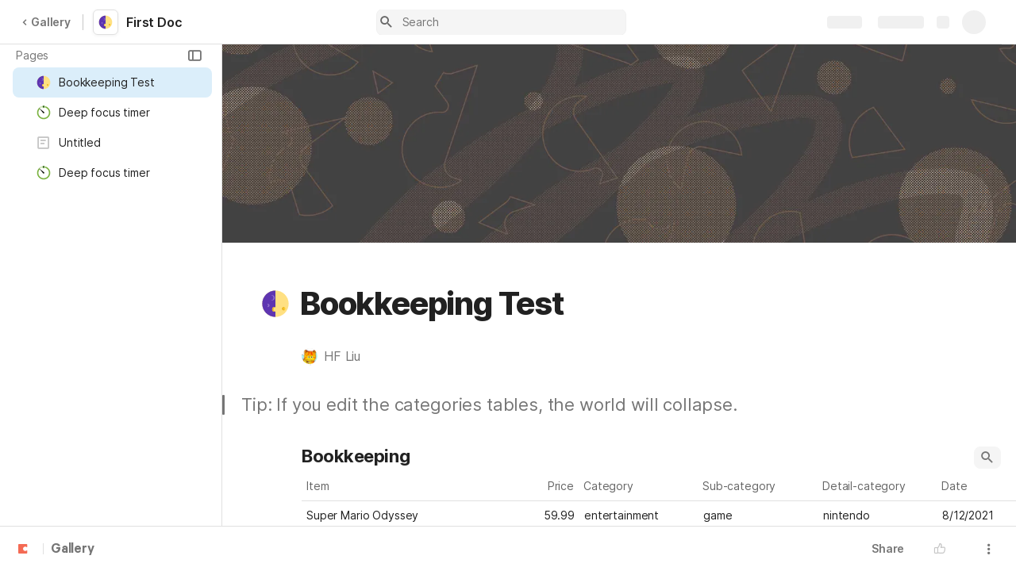

--- FILE ---
content_type: text/html; charset=utf-8
request_url: https://coda.io/@hf-liu/book-keeping
body_size: 78413
content:

    <!DOCTYPE html>
    <html class="no-js" lang="en-US"><head><meta charSet="utf-8"/><script type="text/javascript" nonce="3bdb8a86b05e473196727f6d014e0245">(() => { document.documentElement.classList.remove("no-js"); })({})</script><link rel="preload" as="image" href="https://cdn-codaio.imgix.net/external/img/doc-banner-compressed-2x-v2.jpg?auto=format%2Ccompress&amp;fit=crop&amp;w=720&amp;ar=4%3A1&amp;crop=focalpoint&amp;fp-x=0.5&amp;fp-y=0.5&amp;fp-z=1" crossorigin="anonymous" fetchpriority="high" imageSrcSet="https://cdn-codaio.imgix.net/external/img/doc-banner-compressed-2x-v2.jpg?auto=format%2Ccompress&amp;fit=crop&amp;w=720&amp;ar=4%3A1&amp;crop=focalpoint&amp;fp-x=0.5&amp;fp-y=0.5&amp;fp-z=1 720w, https://cdn-codaio.imgix.net/external/img/doc-banner-compressed-2x-v2.jpg?auto=format%2Ccompress&amp;fit=crop&amp;w=1440&amp;ar=4%3A1&amp;crop=focalpoint&amp;fp-x=0.5&amp;fp-y=0.5&amp;fp-z=1 1440w, https://cdn-codaio.imgix.net/external/img/doc-banner-compressed-2x-v2.jpg?auto=format%2Ccompress&amp;fit=crop&amp;w=1920&amp;ar=4%3A1&amp;crop=focalpoint&amp;fp-x=0.5&amp;fp-y=0.5&amp;fp-z=1 1920w, https://cdn-codaio.imgix.net/external/img/doc-banner-compressed-2x-v2.jpg?auto=format%2Ccompress&amp;fit=crop&amp;w=3840&amp;ar=4%3A1&amp;crop=focalpoint&amp;fp-x=0.5&amp;fp-y=0.5&amp;fp-z=1 3840w"/><link rel="preload" as="style" href="https://cdn.coda.io/assets/browser.1497369b05fecb13.css" crossorigin="anonymous"/><link rel="preload" as="font" href="https://cdn.coda.io/fonts/Inter/3.19/Inter-Regular.woff2" crossorigin="anonymous" fetchpriority="high" type="font/woff2"/><link rel="preload" as="font" href="https://cdn.coda.io/fonts/Inter/3.19/Inter-SemiBold.woff2" crossorigin="anonymous" fetchpriority="high" type="font/woff2"/><link rel="preload" as="font" href="https://cdn.coda.io/fonts/Inter/3.19/Inter-Bold.woff2" crossorigin="anonymous" fetchpriority="high" type="font/woff2"/><link rel="preload" as="font" href="https://cdn.coda.io/fonts/Inter/3.19/Inter-ExtraBold.woff2" crossorigin="anonymous" fetchpriority="high" type="font/woff2"/><link rel="preload" as="font" href="https://cdn.coda.io/fonts/Inter/3.19/Inter-Italic.woff2" crossorigin="anonymous" fetchpriority="high" type="font/woff2"/><link rel="icon" type="image/png" sizes="32x32" href="https://cdn.coda.io/icons/png/color/first-quarter-32.png"/><link rel="icon" type="image/png" sizes="192x192" href="https://cdn.coda.io/icons/png/color/first-quarter-192.png"/><link rel="apple-touch-icon" type="image/png" sizes="120x120" href="https://cdn.coda.io/icons/png/color/first-quarter-apple-120.png"/><link rel="apple-touch-icon" type="image/png" sizes="152x152" href="https://cdn.coda.io/icons/png/color/first-quarter-apple-152.png"/><link rel="apple-touch-icon" type="image/png" sizes="167x167" href="https://cdn.coda.io/icons/png/color/first-quarter-apple-167.png"/><link rel="apple-touch-icon" type="image/png" sizes="180x180" href="https://cdn.coda.io/icons/png/color/first-quarter-apple-180.png"/><meta name="msapplication-square70x70logo" content="https://cdn.coda.io/icons/png/color/first-quarter-128.png"/><meta name="msapplication-square150x150logo" content="https://cdn.coda.io/icons/png/color/first-quarter-270.png"/><meta name="msapplication-TileImage" content="https://cdn.coda.io/icons/png/color/first-quarter-270.png"/><meta name="theme-color" content="#fbf7f5"/><meta name="msapplication-config" content="none"/><meta name="msapplication-navbutton-color" content="#fbf7f5"/><meta name="msapplication-TileColor" content="#fbf7f5"/><meta name="apple-mobile-web-app-capable" content="yes"/><meta name="mobile-web-app-capable" content="yes"/><meta name="slack-app-id" content="A0133KXMHNE"/><meta name="google-signin-clientid" content="810194666617-aao45aakf8v25h9v9d9s6hurusbmunhs.apps.googleusercontent.com"/><meta name="google-signin-cookiepolicy" content="single_host_origin"/><meta name="google-signin-scope" content="https://www.googleapis.com/auth/userinfo.profile https://www.googleapis.com/auth/userinfo.email"/><meta name="google" content="notranslate"/><meta name="viewport" content="width=device-width,initial-scale=1,maximum-scale=3"/><script defer="" nonce="3bdb8a86b05e473196727f6d014e0245" src="https://accounts.google.com/gsi/client"></script><script type="text/javascript" nonce="3bdb8a86b05e473196727f6d014e0245">(async ({ initLoadedPromiseProperty: e, initLoadedCompleteProperty: t, docId: n, publishedSchemaVersion: r, partnerStackPartnerQueryParam: o, referralGlobalQueryParam: i, darkModeLocalStorageKey: a, darkModeStateAttributeName: s, syncPageContainerDocsChainParam: l, containerDocsChainHeader: c, isBrainApp: u }) => { window.appInstanceId = crypto?.randomUUID?.() || "", window[e] = async function () { async function e(e, t, n) { let r = 1; for (;;)
        try {
            const t = await fetch(e, { headers: { Accept: "application/json", ...n?.headers } });
            if (!t.ok) {
                const n = new Error(`Unable to fetch ${e} (${t.status})`);
                n.clientInitializationStatusCode = t.status;
                try {
                    const e = await t.json();
                    n.clientInitializationErrorPayload = e;
                }
                catch { }
                throw n;
            }
            return t;
        }
        catch (e) {
            const n = e;
            if (5 === r || n.clientInitializationStatusCode && !t.includes(n.clientInitializationStatusCode))
                throw n;
            await new Promise((e => setTimeout(e, 1e3 * r))), r++;
        } } let d = "/api/initLoad"; const p = new URLSearchParams(location.search), h = []; n && (h.push(`docId=${n}`), r && h.push(`publishedSchemaVersion=${r}`)), u && h.push("isBrainApp"); const f = {}, m = p.get(l); m && (f[c] = m); const g = p.get(o), y = p.get(i); g ? h.push(`${o}=${encodeURIComponent(g)}`) : y && h.push(`${i}=${encodeURIComponent(y)}`), h.length > 0 && (d += `?${h.join("&")}`); const v = await e(d, [429, 502, 503], { headers: f }), { trackingConsent: b, loggedIn: w, user: C, isNonPersonalDomain: _, intercomHmac: S, docUser: k, snapshotInitLoadUrls: x, countryCode: A } = await v.json(); if (window.codaUser || (window.codaUser = C), window.docUser = k, window.trackingConsent = b, window.loggedIn = w, window.isNonPersonalDomain = _, window.intercomHmac = S, window.countryCode = A, x) {
        const { blockingShards: t, nonBlockingShards: n, deferredShards: r } = x;
        window.snapshotInitLoadUrls = x, window.snapshotInitLoadUrlPromises = {};
        for (const { url: o } of [...t, ...n, ...r])
            o && (window.snapshotInitLoadUrlPromises[o] = e(o, [429, 500, 502, 503]));
    } (() => { })({}), (() => { window.hj || (window.hj = function () { (hj.q || (hj.q = [])).push(arguments); }); })({}), null === window.localStorage.getItem(a) && "settings" in window.codaUser && window.codaUser?.settings?.[s]?.value && (window.localStorage.setItem(a, JSON.stringify(window.codaUser?.settings?.[s]?.value)), "function" == typeof updateDarkModeState && updateDarkModeState(window.codaUser?.settings?.[s]?.value)), (() => { const e = function (t) { "hidden" === document.visibilityState && (removeEventListener("visibilitychange", e, !0), window.firstHiddenTime = t.timeStamp); }; "hidden" === document.visibilityState ? window.firstHiddenTime = 0 : window.addEventListener("visibilitychange", e, !0); })({}), window[t] = !0, (({ appVersionHash: e, docId: t, eventSource: n, isPageCachedCookieKey: r, lcpEventType: o, loggingServerHostPrefix: i, loggingServerPath: a, navigateEventName: s, sanityMetadata: l, tabVisitDetailsStorageKey: c, uiClientPerfMetricEventName: u, windowVisitIdCookieName: d }) => { function p(r, o) { if (!window.trackingConsent?.analyticsAllowed)
        return !1; const { pathname: s, search: l, hash: c } = window.location, u = [s, l, c].join(""), d = localStorage.getItem("kr-app-session"), p = { batchUuid: "", createdAt: Date.now(), truncationStart: null, truncationEnd: null, docId: t, urlPath: u, buildHash: e, sessionId: d && JSON.parse(d).id, appInstanceId: window.appInstanceId, event: [{ source: n, method: r, clientCreatedAt: Date.now(), context: { docId: t, urlPath: u }, data: o }] }, h = `${i}${a}/event`, f = new Blob([JSON.stringify(p)], { type: "application/json" }); try {
        return navigator.sendBeacon.bind(navigator)(h, f);
    }
    catch (e) {
        return !1;
    } } let h, f; function m(e) { (void 0 === window.firstHiddenTime || e.startTime < window.firstHiddenTime) && (h = e); } function g() { try {
        if (function () { try {
            if (removeEventListener("visibilitychange", g, !0), removeEventListener("pagehide", g, !0), removeEventListener("keydown", g, !0), removeEventListener("click", g, !0), f) {
                for (const e of f.takeRecords())
                    m(e);
                f.disconnect(), f = void 0;
            }
        }
        catch (e) { } }(), h) {
            const e = [];
            for (const t of window.performance.getEntriesByType("resource"))
                h.startTime >= t.startTime && (void 0 === t.duration || t.startTime + t.duration >= h.startTime - 300) && e.push({ name: t.name, start: t.startTime, duration: t.duration });
            const t = { dataPayload: { largestContentfulPaint: h.startTime, largestContentfulPaintSize: h.size, largestContentfulPaintId: h.id, largestContentfulPaintUrl: h.url, windowWidth: window.innerWidth, devicePixelRatio: window.devicePixelRatio, coverImageRenderedWidth: window.coverImageRenderedWidth, coverImageRenderedHeight: window.coverImageRenderedHeight, htmlIsCached: window.htmlIsCached, resources: e }, eventType: o, schemaVersion: window.documentInitContext?.schemaVersion || -1, prerendered: window.prerendered, opVersion: -1, sanityMetadata: l };
            try {
                t.eventId = crypto.randomUUID();
            }
            catch (e) { }
            p(u, t), h = void 0;
        }
    }
    catch (e) { } } window.htmlIsCached = function () { const e = document.cookie.split(";"); for (; e.length;) {
        const t = e.pop();
        let n = t.indexOf("=");
        n = n < 0 ? t.length : n;
        if (decodeURIComponent(t.slice(0, n).replace(/^\s+/, "")) === r) {
            const e = new Date(Date.now() - 86400);
            return document.cookie = `${r}=;expires=${e.toUTCString()}`, !0;
        }
    } return !1; }(), function () { const e = window.performance.timing, t = e.navigationStart, n = { requestStart: e.requestStart - t, responseEnd: e.responseEnd - t, domInteractive: e.domInteractive - t, domComplete: e.domComplete - t }, r = document.querySelector("meta[name='robots']")?.getAttribute("content")?.toLowerCase()?.includes("noindex"), o = { href: window.location?.href, previousHref: window.document?.referrer, soft: !1, userAgent: window.navigator?.userAgent, timing: n, sanityMetadata: l, indexed: !r }; if (window.docCategoryIds && (o.docCategoryIds = window.docCategoryIds), void 0 !== window.Storage && crypto?.randomUUID) {
        const e = function (e) { if (!e)
            return {}; try {
            return JSON.parse(e);
        }
        catch (e) {
            return {};
        } }(window.sessionStorage.getItem(c));
        if (e.tabVisitId || (e.tabVisitId = crypto.randomUUID()), e.lastVisitedPage = e.currentVisitedPage || o.previousHref, e.lastVisitedTime = e.currentVisitedTime, e.currentVisitedPage = window.location?.href, e.currentVisitedTime = Date.now().toString(), o.visitDetails = { tabVisitId: e.tabVisitId, lastVisitedTime: e.lastVisitedTime, lastVisitedPage: e.lastVisitedPage }, window.sessionStorage.setItem(c, JSON.stringify(e)), navigator.cookieEnabled && crypto?.randomUUID) {
            let e = function () { const e = ("; " + document.cookie).split(`; ${d}=`); if (2 === e.length)
                return e.pop().split(";").shift(); }();
            e || (e = crypto.randomUUID(), document.cookie = `${d}=${e}; path=/`), o.visitDetails && (o.visitDetails.windowVisitId = e);
        }
        try {
            o.eventId = crypto.randomUUID();
        }
        catch (e) { }
        p(s, o) && (window.initialNavigateEventSent = !0);
    } }(), function () { try {
        f = new PerformanceObserver(((e, t) => { for (const t of e.getEntries())
            m(t); })), f.observe({ type: "largest-contentful-paint", buffered: !0 }), addEventListener("visibilitychange", g, !0), addEventListener("pagehide", g, !0), addEventListener("keydown", g, !0), addEventListener("click", g, !0);
    }
    catch (e) { } }(); })({"appVersionHash":"314157edc666","docId":"QhKFeJgXGh","eventSource":"event","isPageCachedCookieKey":"is_page_cached","lcpEventType":"LargestContentfulPaint","loggingServerHostPrefix":"https://coda.io","loggingServerPath":"/logging","navigateEventName":"navigate","sanityMetadata":null,"tabVisitDetailsStorageKey":"tab-visit-details","uiClientPerfMetricEventName":"uiClientPerfMetric","windowVisitIdCookieName":"window_visit_id"}); }(); })({"darkModeLocalStorageKey":"krDeviceUserSetting:DarkModeState","darkModeStateAttributeName":"DARK_MODE_STATE","docId":"QhKFeJgXGh","initLoadedCompleteProperty":"initLoadedComplete","initLoadedPromiseProperty":"initLoaded","partnerStackPartnerQueryParam":"gspk","publishedSchemaVersion":176,"referralGlobalQueryParam":"r","syncPageContainerDocsChainParam":"syncPageContainerDocsChain","containerDocsChainHeader":"X-Container-Docs-Chain","isBrainApp":null})</script><title>First Doc</title><link rel="alternate" type="application/json+oembed" href="https://coda.io/api/oembed?url=https%3A%2F%2Fcoda.io%2F%40hf-liu%2Fbook-keeping&amp;format=json" title="First Doc oEmbed profile"/><link rel="canonical" href="https://coda.io/@hf-liu/book-keeping"/><meta name="image" content="https://cdn-codaio.imgix.net/external/img/doc-banner-compressed-2x-v2.jpg?fit=crop&amp;ar=1.91%3A1&amp;fm=jpg"/><meta name="author" content="HF Liu"/><meta name="article:author" content="HF Liu"/><meta name="article:published_time" content="2021-11-12T02:07:22.243Z"/><meta name="article:modified_time" content="2023-08-17T23:09:31.835Z"/><meta name="twitter:card" content="summary"/><meta name="twitter:site" content="@coda_hq"/><meta name="twitter:title" content="First Doc"/><meta name="twitter:image" content="https://cdn-codaio.imgix.net/external/img/doc-banner-compressed-2x-v2.jpg?fit=crop&amp;ar=1.91%3A1&amp;fm=jpg"/><meta name="twitter:card" content="summary_large_image"/><meta property="og:type" content="website"/><meta property="og:url" content="https://coda.io/@hf-liu/book-keeping"/><meta property="og:site_name" content="Coda"/><meta property="og:title" content="First Doc"/><meta property="og:image" content="https://cdn-codaio.imgix.net/external/img/doc-banner-compressed-2x-v2.jpg?fit=crop&amp;ar=1.91%3A1&amp;fm=jpg"/><meta itemProp="name" content="First Doc"/><meta itemProp="image" content="https://cdn-codaio.imgix.net/external/img/doc-banner-compressed-2x-v2.jpg?fit=crop&amp;ar=1.91%3A1&amp;fm=jpg"/><meta name="pid" content="t"/></head><body class=""><noscript><p>JavaScript required</p><p>We’re sorry, but Coda doesn’t work properly without JavaScript enabled.</p></noscript><script type="text/javascript" nonce="3bdb8a86b05e473196727f6d014e0245">(({ availablePacks: e, clientConfig: t, intercomHmac: n, packAccessControlList: r, pageHeaderData: o, runtimeConfig: i, user: a, isPrerender: s }) => { window.config = t, window.rawRuntimeConfig = i, window.availablePacks = e, window.packAccessControlList = r, window.intercomHmac = n, window.pageHeaderData = o, window.isPrerender = s, a && (window.codaUser = a); })({"availablePacks":null,"clientConfig":{"braze":{"enabled":true,"sdkEndpoint":"sdk.iad-05.braze.com","webSdkKey":"dcc0d6f8-db48-4e34-a078-4c094b493c2d"},"browserVersions":{"Chrome":"106.0","Firefox":"110.0","IOS":"16.4","Opera":"68.0","Safari":"16.4","Samsung Browser":"20.0","Vivaldi":"2.4","WebKit":"615.1.26"},"import":{"trello":{"key":"3dd429c38754043a9872883a88ba6daf"}},"intercom":{"appId":"m22vs7y5","enabled":true,"sumoLogicSessionIdUrl":"https://service.us2.sumologic.com/ui/bento.html#/search/","env":"prod"},"location":{"enabled":true,"locationUpdateInterval":120000,"position":{"enableHighAccuracy":false,"maximumAge":60000,"timeout":10000},"watch":true},"log":{"level":"warn"},"miro":{"clientId":"3074457347940789744"},"name":"Coda","oneTrust":{"dataDomain":"0bb76475-5cc6-48df-8c13-a810bf2494cd","scriptSrc":"https://cdn.cookielaw.org/scripttemplates/otSDKStub.js"},"setup":{"intent":{"docIds":{"assetLibrary":"hx1_UUJUuW","automateWork":"yr-i3hBd9h","inventory":"JTCcut7rw8","meetings":"QxWz9-ouqy","notes":"ciSdK-dntZ","productPlanning":"oN9rjps2_v","teamProject":"VBdBfXjQol"}}},"sprig":{"envId":"PvU6s2EiuTXX","grammarlyEnvId":"TSFBsQOLWCAu"},"statsig":{"clientSdkKey":"client-dubWc4hZRNQwa5oIhfi5JK5a8HHvH2s8NjYhyfFyFx8","enableStatsigRequestsFromClient":true},"grammarlyEndpoints":{"assistantFileUploadUrl":"https://gr-core-prod-assistant-file.s3.amazonaws.com/","authBaseUrl":"https://auth.grammarly.com","capiLocalWsUrl":"wss://capi-local.grammarly.com/freews","capiWsUrl":"wss://capi.grammarly.com/freews","felogUrl":"https://f-log-ai-editor.grammarly.io","femetricsUrl":"https://ai-editor.femetrics.grammarly.io","gatesBaseUrl":"https://gates.grammarly.com","oneGatewayBaseUrl":"https://gateway.grammarly.com","rootHost":"grammarly.com","settingsRegistryBaseUrl":"https://goldengate.grammarly.com","subscriptionBaseUrl":"https://subscription.grammarly.com","treatmentBaseUrl":"https://treatment.grammarly.com","uphookHubUrl":"https://gateway.grammarly.com/uhub"},"grammarlyEnvironment":"prod","superhumanDocsEndpoints":null,"assetUrlPrefix":"https://cdn.coda.io/assets/314157edc666","rootAssetUrlPrefix":"https://cdn.coda.io","cdnBlobHost":"https://codahosted.io","cdnBlobHostingUrlFormat":"https://codahosted.io/{0}","env":"prod","codaSingleTenant":null,"debug":false,"faviconName":"coda","googleAuth":{"clientId":"810194666617-aao45aakf8v25h9v9d9s6hurusbmunhs.apps.googleusercontent.com","oneTapEnabled":true},"grammarlyAnalyticsLogging":{"baseUrl":"https://in.grammarly.com","endpoint":"v1/events/ingestion_coda"},"grammarlyLinks":{"accountSettingsUrl":"https://account.grammarly.com","docListUrl":"https://app.grammarly.com","redirectUrl":"https://redirect.grammarly.com/redirect"},"superhumanLinks":{"organizationSettingsUrl":"https://settings.superhuman.com/general","pricingUrl":"https://superhuman.com/plans","settingsUrl":"https://settings.superhuman.com/members","subscriptionUrl":"https://settings.superhuman.com/subscription"},"host":"https://coda.io","hostNameGrammarly":"coda.grammarly.com","protocol":"https","profiler":{"enabled":false},"disableErrorReporting":false,"loggingServerHostPrefix":"https://coda.io","loggingServerPath":"/logging","userApiEndpoint":"https://coda.io","externalApiEndpoint":"https://coda.io","billing":{"stripePublishableKey":"pk_live_DHcK5ES0rVXNNiy27MS85oga","stripeEnabled":true},"recaptchaSiteKey":"6LcWCdgUAAAAADar5DTf3UYv_9dswjctapg3xpi3","packsAuthHost":"coda.io","imgix":{"blobHost":"codaio.imgix.net","blobHostPathPrefix":null,"cdnHost":"cdn-codaio.imgix.net","sanityHost":"sanity-images.imgix.net","webProxyHost":"images-codaio.imgix.net"},"marketo":{"apiHostname":"648-RBQ-128.mktorest.com","formId":1009,"enabled":true},"microsoftTeams":{"clientId":"0e5a38f0-71f9-45e5-952f-8df55bf56a4b"},"sanity":{"useCdn":true,"dataset":"production","projectId":"2epdaewr"},"customDomainCname":"custom.coda.io","isMobile":false,"isCustomDomain":false,"customDomainHostname":null},"intercomHmac":"","packAccessControlList":null,"pageHeaderData":null,"runtimeConfig":{"AdminSettingsResourceCards":[{"description":"Learn about the workspace admin role, adding new admins, and how to identify your admin.","id":"admin-settings-workspace-admins-in-coda","imageUrl":"img/organization/workspace_admins.png","linkText":"Check it out","title":"Workspace admins in Coda","url":"https://help.coda.io/en/articles/3388796-workspace-admins-in-coda"},{"description":"Learn how to delete the workspace, tailor your workspace settings, and more!","id":"admin-settings-create-and-manage-workspace","imageUrl":"img/organization/manage_workspace.png","linkText":"Check it out","title":"Create and manage your Coda workspace","url":"https://help.coda.io/en/articles/3388779-create-and-manage-your-coda-workspace"},{"description":"Learn how to add new Doc Makers and best practices for removing inactive Doc Makers.","id":"admin-settings-manage-new-doc-makers","imageUrl":"img/organization/manage_doc_makers.png","linkText":"Check it out","title":"Manage new Doc Makers","url":"https://help.coda.io/en/articles/3636645-manage-new-doc-makers"},{"description":"How to invite new members, monitor doc and AI activity of existing members, and more.","id":"admin-settings-invite-and-manage-workspace-members","imageUrl":"img/organization/invite_workspace_members.png","linkText":"Check it out","title":"Invite and manage workspace members","url":"https://help.coda.io/en/articles/6103572-invite-and-manage-workspace-members"}],"AdminSettingsResourceCardsV2":{"contentAdminCards":[{"description":"Find all Docs in the Doc Management dashboard.","id":"admin-settings-find-and-manage-docs","imageUrl":"img/organization/manage_docs.png","linkText":"Check it out","title":"Find and manage Docs","url":"https://help.coda.io/en/articles/9006771-manage-docs-in-your-org"},{"description":"How to keep docs alive after someone leaves your company.","id":"admin-settings-manage-doc-transfers","imageUrl":"img/organization/transfer_docs.png","linkText":"Check it out","title":"Manage Doc transfers","url":"https://coda.io/resources/guides/doc-transfers-at-your-company"}],"orgAdminOrWorkspaceAdminCards":[{"description":"Learn about the workspace admin role, adding new admins, and how to identify your admin.","id":"admin-settings-workspace-admins-in-coda","imageUrl":"img/organization/workspace_admins.png","linkText":"Check it out","title":"Workspace admins in Coda","url":"https://help.coda.io/en/articles/3388796-workspace-admins-in-coda"},{"description":"Learn how to delete the workspace, tailor your workspace settings, and more!","id":"admin-settings-create-and-manage-workspace","imageUrl":"img/organization/manage_workspace.png","linkText":"Check it out","title":"Create and manage your Coda workspace","url":"https://help.coda.io/en/articles/3388779-create-and-manage-your-coda-workspace"},{"description":"Learn how to add new Doc Makers and best practices for removing inactive Doc Makers.","id":"admin-settings-manage-new-doc-makers","imageUrl":"img/organization/manage_doc_makers.png","linkText":"Check it out","title":"Manage new Doc Makers","url":"https://help.coda.io/en/articles/3636645-manage-new-doc-makers"},{"description":"How to invite new members, monitor doc and AI activity of existing members, and more.","id":"admin-settings-invite-and-manage-workspace-members","imageUrl":"img/organization/invite_workspace_members.png","linkText":"Check it out","title":"Invite and manage workspace members","url":"https://help.coda.io/en/articles/6103572-invite-and-manage-workspace-members"}],"orgPackAdminCards":[{"description":"Review and approve which Packs for your org.","id":"admin-settings-manage-pack-approvals","imageUrl":"img/organization/manage_packs.png","linkText":"Check it out","title":"Manage Pack approvals","url":"https://help.coda.io/en/articles/5574990-enable-pack-approvals-and-manage-requests"},{"description":"Use custom configs to manage Pack access and functionality.","id":"admin-settings-configure-custom-pack-access","imageUrl":"img/organization/configure_packs.png","linkText":"Check it out","title":"Configure custom Pack access","url":"https://help.coda.io/en/articles/8511472-configure-custom-access-to-packs"}]},"AiEditorImportIdorProtectionEnabled":"enabled","AiEditorOnboardingEnabled":"enabled","AiEditorSharing":"enabled","AiEditorSharingContactAutocomplete":"enabled","AiEditorSynonymsEnabled":"enabled","AiEditorWordExportEnabled":"enabled","AndroidTypingFix":{"delayMillis":60,"enabled":"enabled"},"ApiMaxSnapshotSizeMB":125,"AsanaImporterSetting":{"configByBrowsing":true,"configByUrl":true,"importEnabled":false},"AsyncFormulaEngineClientFatalErrorTypes":["apply","back_dependencies_requested","calc-complete","clear-expr-cache","deferredHydrate","dep_request","dependent_grid_ids","doc_size_request","documentLoadCompleted","exec-expr","hydrate","rebase","version-updated"],"AudioEmbedPlayback":"enabled","BentoOnboardingFullPageEmbedExample":"https://docs.google.com/document/d/1xNqxMin1X0os8NIKe2Z6WsZFv2Qk7An3IHbU4zClpcE/edit","BentoOnboardingProductManagersTemplateId":"5goHYTftnd","BentoOnboardingProductManagersTestTemplateId":"ovVnOqlCyH","BlockIntercomService":"enabled","BrainPeopleSettings":{"fuzzyNameMatchThreshold":0.7,"servingSequencesPerPackLimit":3},"BrainTenantEnabled":"enabled","BrazeBannerEnabled":"enabled","BrazeCardEnabled":"enabled","BrowserLogTransportConfig":{"rateLimitAddedDelayMillis":300000,"sendDelayMillis":10000,"useIdb":true,"useSocket":true},"CalloutInvalidContentCutoffTimestamp":1666422000,"CanvasCellOverlay":"enabled","CardViewRenderLimitConfig":{"columnLimit":20,"rowLimit":1000},"CodaAgentRestrictions":{},"CodaBrainChatBoxDisclaimer":"**Coda Brain is an early access preview and can make mistakes.**\nPlease verify important details and provide feedback with the thumbs up and thumbs down buttons.\n\n**Just getting started?**\nCoda Brain can help search across docs, query data in external tools, and summarize key decisions. It *can not yet* perform complex analysis or take action on your behalf. [Go here](https://coda.io/docs/brain/apps/connectedApps) to see everything you have in your Brain.","CodaBrainColumn":"enabled","CodaBrainDynamicTableIngestion":"enabled","CodaBrainExtensionId":"ocjjmmnhefcaopncklmdodfglamkeign","CodaBrainExtensionIds":["ocjjmmnhefcaopncklmdodfglamkeign","pbdpddefpmdbfdgkaknnmimgjmjoefmj","cdgkmagmdldlpiglliebaajdpdkigcbi","dipjbaeecehmimeelgehcodalckeklid","clppjidbanhondokgacbbbhdnihejpad"],"CodaBrainIngestionStatusStalenessUpdates":"enabled","CodaBrainIngestionStatusThresholds":{"map":{"connection":0.99,"maxNumFailingTablesToDisplay":20,"stalenessDays":7,"table":0.8}},"CodaBrainMetaOnlyIngestions":["31459","1076"],"CodaBrainPackMakerTools":"enabled","CodaBrainPacksRequiringAuthForUserMapping":[1013,31997],"CodaBrainPacksRestrictedToSingleIngestion":["1076"],"CodaBrainPacksWithOauthReferringToCoda":[1003,1004,33739,31997,1052,31459],"CodaBrainQuickConnectIngestionParameters":{"map":{}},"CodaBrainRemovePackListPerOrg":[1000,1059],"CodaBrainSyncTablesIgnoreList":{"1004":["Threads"],"1010":["Pages"],"1013":["CodeSearch"],"1021":["Docs","DocAnalytics"],"1022":["JobOpenings","ApprovalFlows"],"1052":["ServiceDeskIssues","Components","Projects","Groups","GroupMembers","RoleMembers"],"1076":["GroupMemberships"],"1083":["Commits"],"1090":["Fields"],"10591":["Channels"],"11262":["Table","TableByUrl"],"11404":["Calls"],"11512":["Portfolios","Projects","Sections","TasksAll","Teams","Goals","Workspaces","Users","TeamMembers"],"11563":["ServiceDeskIssues","Projects","Components"],"11867":["Commits"],"31997":["Contents","Groups","GroupMembers","Blogs","Users"]},"CodaBrainUseLivePackVersion":"enabled","CodaBrainUseV1OauthUserMapping":"enabled","CommentsUpdateCheckCreatorInitSeconds":1748379600,"ConfluenceDataCenter":"enabled","ConfluenceImporterSettings":{"importCatalogCheckboxStateV2":true,"importFolderSupport":true},"ContactSalesInAppPrompt":"disabled","CopyLinkLineAction":"enabled","CrossDocAlwaysHydrateViewsOnBrowserDocs":"disabled","CrossDocLimitSourceFileSize":"enabled","CurrencyImprovements":"enabled","CustomerSuccessActivationCalendar":"https://hello.coda.io/calendar/team/t/42","CustomerSuccessProUpgradeCalendar":"https://hello.coda.io/calendar/team/t/36","CustomerSuccessTeamUpgradeCalendar":"https://hello.coda.io/calendar/team/t/37","DerankOrgDeniedPacks":{"enabledForOrganizationIds":["org-fvsM1Ax149"],"fullyEnabled":false},"DisableSyncTableRowMove":"enabled","DisplayImpactAtRefOptimization":2,"DocListSearchHistory":"enabled","DocSizeGracePeriodDays":14,"DocSizeUiImprovements":"disabled","DrawingLayerRemovalOnMsOfficePaste":"enabled","DynamicEnterpriseSeatMinimums":"enabled","EmbedCacheEvictionTimeMs":14400000,"EmbedCacheSize":5,"EmbedCaching":"enabled","EmbedStylingDisabledUrlRegexes":["^https:\\/\\/twitter.com\\/\\w+\\/status\\/\\d+(\\?.*)?(\\#.*)?$"],"EnableCodeBlocksFoldingSupport":"enabled","ExternallyBackedSyncGrids":0,"FolderColorsInsteadOfIcons":"enabled","FolderManagers":"enabled","FolderUiSimplification":"enabled","ForethoughtSetting":{"apiKey":"7bcb73ff-81ab-4151-986a-2f8a53d18624","enabled":true,"env":"production","origin":"https://solve-widget.forethought.ai"},"FreeTierQuotaLimits":{"objectsCount":50,"rowCount":1000},"GalleryBacklinkVisibility":{"enabledFeatureSetIds":["Basic","Pro"],"enabledWorkspaceIds":["ws-F-IGtUdAMa","ws-cNqmyTG0B9"]},"GenericTemplateOnboardingDocId":"wT_t99aecC","GoogleDocsImporterSettings":{"importCatalogCheckboxStateV2":true},"GrammarlyAnalyticsLogging":"enabled","HideCopyDocuments":["63guaYOU3C"],"HomeDropdown":"enabled","ImportersMaxActiveWorkflows":120,"ImportersMaxActiveWorkflowsPerUser":1,"IndexDrivenInvalidation":2,"InformationalTourLimit":3,"InsertPostImportTasksViaWorkflow":"enabled","LogTransportDisabledMatches":["Error loading form document.*The specified key does not exist","network error","OpaqueCrossDomainXhrError","Request error status 0","Object Not Found Matching Id","Invalid sync table tag found","safari-web-extension"],"MarkdownPasteDetection":"enabled","MarketoFormSubmittedMessage":{"map":{"1475":"Thank you! Please show this form to a member of the Coda team at the booth."}},"MaxCalcDocSize":325,"MissingDocOwnerGracePeriodDays":7,"MobileTour":"enabled","MobileWelcomeDocExperiment":{"forcedOnTreatment":"Treatment","name":"E-116","state":"forcedOn","timestamp":1662652800},"MobileWelcomeDocId":"zqUlRZPOIs","NewAccountDefaultDocSettings":"enabled","NewMakerBillingModelOfferPromoVisible":"disabled","NewMoveAndCopyDialog":"enabled","NotionImporterSettings":{"importCatalogCheckboxStateV2":true},"OnboardingQuestionMapping":{"map":{"collaborative-docs":{"canvasOnboardingPageId":"section-w1Orf3imB5","docId":"wT_t99aecC","pageId":"sumB5"},"engineering":{"docId":"TbgQIKlZJG"},"founder":{"docId":"43v0xPkP8_"},"generic-team-hub":{"docId":"Mep2ccABNl"},"other-team":{"description":"Build flexible solutions for meetings, projects, and team wikis.","icon":"rocket","key":"other-team","name":"Different kind of team"},"product-team":{"description":"Plan, track, and launch with roadmaps, OKRs, and more.","docId":"5goHYTftnd","docTitle":"Coda for Product Managers","icon":"goal","key":"product-team","name":"Product management"},"project-tracking":{"canvasOnboardingPageId":"section-Y70nbB-PWJ","docId":"wT_t99aecC","pageId":"suPWJ"},"sales":{"docId":"G1uYCKVD5G"},"soloist":{"docId":"i8hg94Q_Zn"},"team-hub":{"canvasOnboardingPageId":"section-HIgVb1Cjrg","docId":"wT_t99aecC","pageId":"sujrg"}}},"OneTrustCookie":"enabled","OrgDefaultWorkspaceLaunchTimestamp":1737014400,"OrgDocsDashExternallySharedUserDomains":"enabled","OversizedCanvasCellsInCopyInfo":"disabled","PackEntrypointEditEnable":"enabled","PackIdsDisablingConnectionSelectorForManagedTemplateIngestion":[31997,1004],"PacksAsAgents":"enabled","PacksSyncTableAutoGrowthColumnLimit":100,"PacksSyncTableColumnPickerMaxAllowedColumns":500,"PacksToExcludeForBrainBackedGrids":[],"PacksToIncludeForBrainBackedGrids":[],"PaletteLoggerJsProfiling":"enabled","PaletteLoggerSettings":{"clientKey":"7624792f-4c9e-4ef5-8a18-011656451475","enabled":true},"PersonalizationUseCaseToDocId":{"collaborative-docs":"efOjuH9qma","project-tracking":"pUfdy1jyNl","team-hub":"QwcI0fuL0t"},"PinToWorkspaceAdminToggle":"enabled","PinnedWelcomeDocStartTimestamp":1652914800,"PrBotChecklistEnabled":"enabled","PrBotChecklistInfo":{"map":{"docId":"If8qf73Lg3"}},"PreapprovedEmbedDomainsAllowlist":["app.klue.com","tableau.qprod.net","sdk.docs.matterway.io","iframe.mediadelivery.net","app.usebubbles.com","coda.embed-omniapp.co","beta.renegadepartners.com"],"PrerenderTemplateScreenshotSetting":{"enabled":true},"PrintDisabledDocs":["DM95HPuG3X"],"Promotions":{"aiEditorSharing":"on","callouts":"on","codeBlocks":"on","customIcons":"on","defaultDateFormats":"on","editableCanvasColumnPreview":"off","filterBar":"off","forms":"off","messageBuilder":"off","rowDetailPosition":"on","suggestChanges":"on","syncPages":"on"},"PurgeColumnGcCleanup":"enabled","QuipImporterSetting":{"configByBrowsing":true,"configByUrl":true,"importCatalogCheckboxStateV2":true,"importComments":false},"RecalculateDocSizeOnCF":"enabled","RecommendationTrayTemplates":{"templates":[{"description":"Track team\u2019s tasks, status, dates and assignees.","icon":"checked-2","id":"OqYnVjAiRA","name":"Tasks","preview":"tasks.png"},{"description":"Your meeting, in a single table.","icon":"note","id":"SskXwKa6vT","name":"Meeting notes","preview":"meeting-notes.png"},{"description":"A structured, interactive brief for your project.","icon":"sorting-arrows","id":"m5RpCySzp5","name":"Two-way writeup","preview":"project-brief.png"},{"description":"Get a quick pulse on how your team is feeling.","icon":"heart-with-pulse","id":"UH9ZtSIKxZ","name":"Team sentiment","preview":"team-sentiment.png"}]},"RelationsAndSubtables":"enabled","RelationsCellDisplay":"enabled","RepeatOnboardingQuestions":"enabled","ResourceBarContentCardFallback":[],"ResourceVideoTypeEnabled":"enabled","ReverseTrial":"disabled","RowColumnEvalTokenDisplayImpactNeverCoercion":"disabled","RunawayCalcAlertThresholdMillis":300000,"SaveCellContentOnEsc":"enabled","ScrollPreventerLegacyLookup":"enabled","ShareNudgeTourWaitSeconds":1200,"ShareWithAllDomainsInOrg":"disabled","ShareWithCodaSupportDurations":"disabled","SolutionsInsertPanelSearchHints":["What do you want to make today?","What should we make today?","What\u2019s your doc missing?","Try typing \u201Cteam wikis\u201D","Try typing \u201Cproject tracker\u201D","Try typing \u201COKRs\u201D","Try typing \u201Cproposal\u201D","Callouts, buttons, and timers...oh my!","Let\u2019s find your missing piece...","Add something special to your doc?","Let\u2019s spice up your doc...","What building blocks should we add?"],"SolutionsInsertPanelTemplateCollections":[{"includedTemplates":["OqYnVjAiRA","SskXwKa6vT","m5RpCySzp5","UH9ZtSIKxZ","p_kFApE5IC","e4W19IrOpS","gh_e88HHQG","yQ7TKrzDXr","oLUXb3gaS-","9IQ0OL35fE","fiQEGl51xm","NHzsq4VNYq"],"title":"Recommended"},{"includedTemplates":["3Npjh8Hnst","aTnykHeZX0","0WGPokbcVj","m5RpCySzp5","p_kFApE5IC","xge2OTvDTL","e4W19IrOpS","QgocGGMO0Z","r6uPp4CexX","k2SwLOp9Jk","UH9ZtSIKxZ","uRrtUtF1bU","OqYnVjAiRA","4OyBXYkSxU","pNV8LlkEvg","n8biIrbUxT","7v_MJ7TrRW","rK8SO5acO1","NK65AMLw5J","SYWq7mRKmv","WFDip9V-7q","9060tOo0EC","9IQ0OL35fE","zTo2lbhwKt","ZW9ApDT7WG","QlxoRLYH2z","33DCrDC137","ESo4VW4Ykm"],"title":"Product"},{"includedTemplates":["Ou9-kVKF5Z","m5RpCySzp5","yQkd_SBSr8","k2SwLOp9Jk","l6yOLrNMz6","QgocGGMO0Z","r6uPp4CexX","UH9ZtSIKxZ","7v_MJ7TrRW","CtrDLwWWRX","jmabH0CVrC","9IQ0OL35fE","gRYZy1xRQ1"],"title":"Design"},{"includedTemplates":["fLChMhHLgo","m5RpCySzp5","QgocGGMO0Z","PukyO3AXkw","n8biIrbUxT","r6uPp4CexX","rK8SO5acO1","NK65AMLw5J","9IQ0OL35fE","gRYZy1xRQ1"],"title":"Marketing"},{"includedTemplates":["cHOqWKW0aH","OqYnVjAiRA","SskXwKa6vT","m5RpCySzp5","p_kFApE5IC","e4W19IrOpS","QgocGGMO0Z","UH9ZtSIKxZ","rK8SO5acO1","NK65AMLw5J","9060tOo0EC"],"title":"Sales & success"},{"includedTemplates":["E4Uv702GPF","m5RpCySzp5","r6uPp4CexX","OqYnVjAiRA","4OyBXYkSxU","pNV8LlkEvg","7v_MJ7TrRW","yo_AClmTGo","wlcsDEZfne","QgocGGMO0Z","UH9ZtSIKxZ","SYWq7mRKmv","WFDip9V-7q","9060tOo0EC","lNZywZtlD0","zNHhOVjkzM","Gh4mLjcK3s"],"title":"Engineering"},{"includedTemplates":["fiQEGl51xm","NHzsq4VNYq","3RichwBO9Q","9IQ0OL35fE","hR20xq0pUh","CdbBRP_7RY","EShlzx8hy6","WMzt489o5l","QmQzw2EfnY","jtyQ4HdFjI","SSufVoNHAv","QlxoRLYH2z","iDpnFEiuFW","gnbaz5RJZR","XaObfCA1Q5","JJ3JrW_YEu","FCm8SKR3A8"],"title":"Personal"},{"includedTemplates":["dW1YOl_vbz","EcAhTHN1de","u5MMue5xAc","CcQN_EBgUT","4Ckogmqnp8","CbjTPcOwm_","7KVneJ3L2o","boUpOzKqbL","uRrtUtF1bU","EShlzx8hy6","9IQ0OL35fE"],"title":"Company"},{"includedTemplates":["8O-R1g5VMr","QitYa7p3Dw","o9dVvJ0OOM","ZsdZofMAHv","hR20xq0pUh","2LIrQ4x0XL","VgFWVXRvAL","yrMZuZAc3O","HbL8Byx1A2","pNV8LlkEvg"],"title":"Coda tricks"}],"SolutionsInsertPanelTemplateCollectionsBraze":"enabled","SplitPackAgentPublishing":"disabled","SplitTableRefreshCellCount":250,"SprigSetting":{"apiRequestsEnabled":true,"grammarlySprigEnabled":true,"sdkEnabled":true},"StringEmojiWordBreak":"enabled","StripeConnectCountries":[{"cdnFlagPath":"/external/img/flags/ar.svg","code":"AR","name":"Argentina"},{"cdnFlagPath":"/external/img/flags/au.svg","code":"AU","name":"Australia"},{"cdnFlagPath":"/external/img/flags/at.svg","code":"AT","name":"Austria"},{"cdnFlagPath":"/external/img/flags/be.svg","code":"BE","name":"Belgium"},{"cdnFlagPath":"/external/img/flags/bn.svg","code":"BN","name":"Brunei"},{"cdnFlagPath":"/external/img/flags/ca.svg","code":"CA","name":"Canada"},{"cdnFlagPath":"/external/img/flags/co.svg","code":"CO","name":"Colombia"},{"cdnFlagPath":"/external/img/flags/cz.svg","code":"CZ","name":"Czech Republic"},{"cdnFlagPath":"/external/img/flags/ec.svg","code":"EC","name":"Ecuador"},{"cdnFlagPath":"/external/img/flags/ee.svg","code":"EE","name":"Estonia"},{"cdnFlagPath":"/external/img/flags/fr.svg","code":"FR","name":"France"},{"cdnFlagPath":"/external/img/flags/de.svg","code":"DE","name":"Germany"},{"cdnFlagPath":"/external/img/flags/gr.svg","code":"GR","name":"Greece"},{"cdnFlagPath":"/external/img/flags/jp.svg","code":"JP","name":"Japan"},{"cdnFlagPath":"/external/img/flags/jo.svg","code":"JO","name":"Jordan"},{"cdnFlagPath":"/external/img/flags/mx.svg","code":"MX","name":"Mexico"},{"cdnFlagPath":"/external/img/flags/nl.svg","code":"NL","name":"Netherlands"},{"cdnFlagPath":"/external/img/flags/nz.svg","code":"NZ","name":"New Zealand"},{"cdnFlagPath":"/external/img/flags/no.svg","code":"NO","name":"Norway"},{"cdnFlagPath":"/external/img/flags/pk.svg","code":"PK","name":"Pakistan"},{"cdnFlagPath":"/external/img/flags/ph.svg","code":"PH","name":"Philippines"},{"cdnFlagPath":"/external/img/flags/pl.svg","code":"PL","name":"Poland"},{"cdnFlagPath":"/external/img/flags/sa.svg","code":"SA","name":"Saudi Arabia"},{"cdnFlagPath":"/external/img/flags/sk.svg","code":"SK","name":"Slovakia"},{"cdnFlagPath":"/external/img/flags/kr.svg","code":"KR","name":"South Korea"},{"cdnFlagPath":"/external/img/flags/es.svg","code":"ES","name":"Spain"},{"cdnFlagPath":"/external/img/flags/lk.svg","code":"LK","name":"Sri Lanka"},{"cdnFlagPath":"/external/img/flags/se.svg","code":"SE","name":"Sweden"},{"cdnFlagPath":"/external/img/flags/ch.svg","code":"CH","name":"Switzerland"},{"cdnFlagPath":"/external/img/flags/ae.svg","code":"AE","name":"United Arab Emirates"},{"cdnFlagPath":"/external/img/flags/gb.svg","code":"GB","name":"United Kingdom"},{"cdnFlagPath":"/external/img/flags/us.svg","code":"US","name":"United States"}],"SubmenuSafeArea":"enabled","SyncTableInitialRowLimitPerPack":{"map":{"40119":10000}},"TabbedViews":"enabled","TabbedViewsLaunchAnnouncement":"enabled","TablePasteRowWarningHighLevel":250,"TemplateCollections":[{"includedTemplates":["wT_t99aecC","FTk9mo4NY4","6p13TLquJW","jI90LcTB3T"],"subtitle":"Jump into Coda with these templates to help you learn, work, and collaborate efficiently.","title":"Recommended"},{"includedTemplates":["E4Uv702GPF","gRYZy1xRQ1","aTnykHeZX0","5goHYTftnd","E1Z74hLVMH","ZLc7FDk-B8","Q5P2UHJUl5","fLChMhHLgo","nGikdDxtaP","G1uYCKVD5G","cHOqWKW0aH","m5RpCySzp5","r6uPp4CexX","TbgQIKlZJG","ULGew5FSia","Ou9-kVKF5Z","3Npjh8Hnst","JJ3JrW_YEu","xpPVVR9aBK","Nj5nSFrp7A","BYIlEJaR3F","ZfZCaNEhZh","CaPTkbE30G","7ELBxkSiCn","K1_LMNAfTg","h_Vf7cuXKQ","SYWq7mRKmv","wlcsDEZfne","MFNzVUQ-Sd","CtrDLwWWRX","rK8SO5acO1","jWk5LnL8iY","PukyO3AXkw","zNHhOVjkzM","yQkd_SBSr8"],"subCollections":{"Design":["Ou9-kVKF5Z","yQkd_SBSr8","m5RpCySzp5","CtrDLwWWRX","PukyO3AXkw","E1Z74hLVMH","E4Uv702GPF","ZfZCaNEhZh"],"Engineering":["TbgQIKlZJG","CaPTkbE30G","Nj5nSFrp7A","7ELBxkSiCn","MFNzVUQ-Sd","wlcsDEZfne","r6uPp4CexX","E1Z74hLVMH","aTnykHeZX0","SYWq7mRKmv","zNHhOVjkzM","K1_LMNAfTg"],"Marketing":["aTnykHeZX0","BYIlEJaR3F","fLChMhHLgo","jWk5LnL8iY","E4Uv702GPF"],"Product":["5goHYTftnd","gRYZy1xRQ1","ZLc7FDk-B8","7ELBxkSiCn","E1Z74hLVMH","3Npjh8Hnst","E4Uv702GPF","aTnykHeZX0","m5RpCySzp5","Q5P2UHJUl5","nGikdDxtaP"],"Sales":["G1uYCKVD5G","xpPVVR9aBK","cHOqWKW0aH","ULGew5FSia","JJ3JrW_YEu","h_Vf7cuXKQ","rK8SO5acO1"]},"subtitle":"Customizable solutions to help your department work more efficiently and effectively.","title":"Browse by team"},{"includedTemplates":["b6LhvVVJTt","OqYnVjAiRA","ZW9ApDT7WG","E1Z74hLVMH","FTk9mo4NY4","fLChMhHLgo","j5Sn7FZmMU","xge2OTvDTL","9060tOo0EC","b0HQi4Vcq4","CcQN_EBgUT"],"subCollections":{"Manage":["ZW9ApDT7WG","xge2OTvDTL","OqYnVjAiRA"],"Measure":["b6LhvVVJTt","j5Sn7FZmMU","9060tOo0EC","CcQN_EBgUT"],"Plan":["fLChMhHLgo","b0HQi4Vcq4","E1Z74hLVMH","FTk9mo4NY4"]},"subtitle":"Organize tasks, timelines, team members, and more with these templates that grow with you.","title":"Projects"},{"includedTemplates":["Q5P2UHJUl5","m5RpCySzp5","ZGm_STEyea","g-0L-g0iVS","n8biIrbUxT","u5MMue5xAc","boUpOzKqbL","SskXwKa6vT","dvT7o7YAkT","ESo4VW4Ykm","9jGgIc7vDR","yQkd_SBSr8","_4HbB4N6zD","7v_MJ7TrRW","HStxETUlS1","gh_e88HHQG","SNpDN2j5-W"],"subCollections":{"Brief":["boUpOzKqbL","dvT7o7YAkT","ZGm_STEyea","_4HbB4N6zD","7v_MJ7TrRW","n8biIrbUxT","SNpDN2j5-W","m5RpCySzp5"],"Meeting notes":["SskXwKa6vT","g-0L-g0iVS","HStxETUlS1"],"Team hub":["ESo4VW4Ykm","9jGgIc7vDR","yQkd_SBSr8","gh_e88HHQG","Q5P2UHJUl5","u5MMue5xAc"]},"subtitle":"Track decisions, meeting history, team info, and more.","title":"Documentation"},{"includedTemplates":["nGikdDxtaP","e4W19IrOpS","NQbEqGH3oM","UH9ZtSIKxZ","GNCh0CSkjw","xwZkAfjGEG","4ulNkEc9zL","0WGPokbcVj","YEr0guf2Tk","33DCrDC137","_ZoPIQwKge","WDp9E5s-qe","rOkt8ZB-fI","un5Lkgv3_g","L7S0g6HQyy"],"subCollections":{"Brainstorm":["NQbEqGH3oM","0WGPokbcVj","YEr0guf2Tk","WDp9E5s-qe","GNCh0CSkjw"],"Decision-making":["4ulNkEc9zL","nGikdDxtaP","L7S0g6HQyy","e4W19IrOpS"],"Status":["33DCrDC137","_ZoPIQwKge","xwZkAfjGEG","rOkt8ZB-fI","un5Lkgv3_g","UH9ZtSIKxZ"]},"subtitle":"Prep, organize, and log your meetings for optimized collaboration.","title":"Meetings"},{"includedTemplates":["i8hg94Q_Zn","NHzsq4VNYq","Pkbjxt8rgV","18Rf0Zcewg","QmQzw2EfnY","pT4W3O5BLw","fiQEGl51xm","-XmbJy5Ptq","p7eiyRophV","xYqJtu33Jp","dgoSl7ViAr","jtyQ4HdFjI","LtTIQnPc8x","S1qsyletaM","lhik490NxS","XaObfCA1Q5","69AKyykJFv","j6QqBZBZs6","SSufVoNHAv","3RichwBO9Q","jmabH0CVrC","WMzt489o5l","jFkjmTtIlm","cunPCf2JH5","JJ3JrW_YEu","h_Vf7cuXKQ","cHOqWKW0aH","QlxoRLYH2z","eScjRg7V3s"],"subCollections":{"Entertainment":["dgoSl7ViAr","jtyQ4HdFjI","LtTIQnPc8x","S1qsyletaM","69AKyykJFv","jFkjmTtIlm"],"Productivity":["-XmbJy5Ptq","p7eiyRophV","xYqJtu33Jp","18Rf0Zcewg","NHzsq4VNYq","lhik490NxS","XaObfCA1Q5","j6QqBZBZs6","SSufVoNHAv","3RichwBO9Q","jmabH0CVrC","WMzt489o5l","cunPCf2JH5","QmQzw2EfnY","JJ3JrW_YEu","h_Vf7cuXKQ","cHOqWKW0aH","QlxoRLYH2z","fiQEGl51xm","eScjRg7V3s","Pkbjxt8rgV","pT4W3O5BLw"]},"subtitle":"Plan and prioritize your goals, responsibilities, and routines.","title":"Personal"}],"TemplateManagementSanity":{"inlineInsertMenu":false,"insertPanel":false,"newDocDialog":true,"newDocDialogSearch":true,"recommendationTray":true},"TextDocImporterSettings":{"usePlanWithoutHtmlContent":true},"TimelineLoadDelay":150,"TimelineViewRenderLimitConfig":{"rowLimit":500},"TourTimestampsForExistingUsers":{"map":{"InDocUniversalSearch":1688194800,"WorkspaceHomeOrientationTours":1632945090}},"TourTimestampsForNewUsers":{"map":{"DocListWelcome":1759190400,"DocOrientationForEditors":1759190400,"DocOrientationTours":1625778000,"FirstTableInsert":1627930800,"NewDocOwnerChecklist":1710946800,"OnboardingQuestionsDialog":1689786000,"TableCreationForDocMakers":1759190400,"TableHelpCallouts":1688682600,"UserQualification":1657730400}},"TransactionSizeLimits":{"errorLimit":1000,"logLimit":500},"UnifiedSearchBeta":"enabled","UpdateUrlBarOnAnySelection":"enabled","VerifyCustomDomainsIpAddresses":["52.27.113.22","44.240.246.212","44.225.108.22"],"ViewInitialVisibleColumnCount":100,"VirtualizeCards":"enabled","WelcomeDocCompleteList":["GSCjKrAkPV","tC11c6-0C6","-I4rychphb"],"WelcomeDocDefaults":{"docId":"GSCjKrAkPV","docTitle":"${firstName}'s Coda Playground","documentTag":"Start here!","pageIdForTableOnboarding":"section-5icTc3GwMj","tableOnboardingTemplateDocId":"9CaXO1g0PA","targetPageTitleAfterOnboarding":"Welcome to your Coda playground!","tourId":"canvas-onboarding-for-playground-doc-v3"},"WelcomeDocId":"jI90LcTB3T","WorkspaceHomeCustomizations":[{"matchString":"ws-u9o9IMabq6","settings":{"hiddenDocListTabsDefault":["trending","starred","me"],"hiddenDocListTabsForDocMakers":["trending"],"hideCustomWorkspaceBannerForDocMakers":true,"hidePricingInHeader":true,"hideTierAndBillingChips":true,"recentDocsShowRecentViewsOnly":true}},{"matchString":"ws-3XoZfJnXFC","settings":{"hiddenDocListTabsDefault":["trending"],"hidePricingInHeader":true,"hideTierAndBillingChips":true,"recentDocsShowRecentViewsOnly":true}}],"WorkspaceMembersExport":"enabled"},"user":null,"isPrerender":null})</script><script type="text/javascript" nonce="3bdb8a86b05e473196727f6d014e0245">(async ({ docCategoryIds: e, formInitContext: t, initContext: n, noSplash: r, viewMode: o, workerJs: i, workerJsDomPath: a, docUser: s, publisherGoogleAnalyticsId: l, publisherPrivacyPolicyUrl: c, coverImageUrl: u }) => { window.documentInitContext = n, window.formInitContext = t, window.noSplash = r, window.workerJsPath = i, window.workerJsDomPath = a, window.docCategoryIds = e, window.viewMode = o, s && (window.docUser = s), l && (window.publisherGoogleAnalyticsId = l), c && (window.publisherPrivacyPolicyUrl = c), u && (window.coverImageUrl = u); })({"docCategoryIds":["bdc08c38-448c-4a8e-875d-b3b79689375b","29845ee8-fe08-4d1f-a657-c41ae7766c91","55b9d036-1c37-42c8-ad7c-fe70c5b8f2ba","3dbbd928-2e62-4191-b4fa-607f3e198aa8"],"formInitContext":null,"initContext":{"docId":"QhKFeJgXGh","blockingShards":[],"nonBlockingShards":[],"deferredShards":[],"schemaVersion":176,"latestOpVersion":null,"latestSnapshotOpVersion":null,"availabilityState":"ONLINE","pageCount":4,"title":"First Doc","icon":"first-quarter","ownerUserInfo":{"pictureUrl":"https://images-codaio.imgix.net/https%3A%2F%2Flh3.googleusercontent.com%2Fa%2FACg8ocKtvh8H21bc3mIuX7JHfoOZa88Ri9NXYQHPdOESTapMLUsE0cXI%3Ds96-c?ixlib=js-3.8.0&auto=format%2Ccompress&fit=crop&w=360&h=360&crop=faces&s=d81ca0569f0e9eb213ba7b0de3f3c258","name":"HF Liu","userId":1015909,"deactivationTimestamp":null},"sourceDocId":null,"sourceDocOpTimestamp":null,"infosCreationTimestamp":1628304867.24427,"infosCreatedByUserId":1015909,"workspaceBillingInfo":{"workspaceId":"ws-Q8-Rtclf7C","workspaceName":"HF","personalFolderUserId":1015909,"featureSetId":"Basic","brainFeatureSetId":null,"docSizeLimits":{"objectsCount":50,"rowCount":1000,"attachmentSizeMB":953.674,"singleAttachmentSizeMB":10},"docSizeLimitsContext":{"isSoloistDoc":false},"billingAccountStatus":"ACTIVE","billingAccountDesignation":null,"billingAccountScheduledCancellationTimestamp":null,"billingAccountScheduledLockTimestamp":null,"gracePeriodDeadlineTimestamp":null,"latestQuotaInfo":{"PeriodicAutomation":{"type":"PeriodicAutomation","usage":0,"limit":35},"RowAutomation":{"type":"RowAutomation","usage":0,"limit":100}},"packsTrialInfo":{},"billedFeatureSetId":null,"externalFeatureSetId":null,"subscriptionTrial":null,"subscriptionTrialSelfServeEligibility":null,"organizationId":null,"customDocMakerRequestFlowEnabled":false,"newMakerBillingModel":false,"nomosOrganizationId":null},"docOwnerReferralToken":"ETaj60_FRpejObxJsr7sTw","documentType":"DOC","potentiallyStaleSnapshotSize":0.36036014556884766,"installedPacks":[{"packId":1030,"packVersion":"2.2.0","externalMetadataUrl":"https://codahosted.io/packs/1030/2.2.0/metadata/[base64].json","name":"YouTube","description":"Curate a collection of your favorite YouTube videos, complete with title, channel, and image.","shortDescription":"Embed a YouTube video in your doc.","logoUrl":"https://codaio.imgix.net/packs/1030/unversioned/assets/LOGO/[base64]","packType":"standard","releaseChannel":"LIVE"}],"templateInfo":null,"includesBeforePurgeShard":false,"docCopyState":"ON","validationEnabled":true,"opGeneration":1,"opVersionHoleAllowance":1680,"parentDocId":null,"blockOpVersion":null,"allowRequestEditAccessState":"ON","organizationDocExportsDisabled":false,"organizationProhibitedBlobType":"NONE","workspaceUserPermissions":{"workspaceUserRole":"CREATOR","canChangeWorkspaceSettings":false,"canCreateFolder":false,"canSeeFolderCatalog":false,"canInviteMembersToWorkspace":false,"canSeeBillingInfo":false,"canBeFolderMember":false,"canEditDocs":true,"canSeeWorkspace":false,"canCreateDocs":false,"canViewDocs":false,"canManageCustomIcons":true,"canManagePages":true,"canManageDocs":false,"workspaceUserBrainRole":"VIEWER","canPromoteToDocMaker":false,"canBeginExplicitDocMakerTrial":false,"canRequestDocMakerAccess":false,"canPinContentToWorkspace":false,"isGuestUser":true,"canUseBrain":false},"bentosInitContext":null,"shardLoadStrategy":{"type":"FastUILoad","shardLoadProgression":"AllAtOnce"}},"noSplash":false,"viewMode":"publishedPlay","workerJs":"https://cdn.coda.io/assets/webworker.918098aa4a5eb90d.entry.js","workerJsDomPath":"https://cdn.coda.io/assets/lazyjsdom.16dd127ed67ba3cc.entry.js","docUser":null,"publisherGoogleAnalyticsId":"","publisherPrivacyPolicyUrl":"","coverImageUrl":"https://cdn-codaio.imgix.net/external/img/doc-banner-compressed-2x-v2.jpg?auto=format%2Ccompress&fit=crop&w=1080&h=270&crop=focalpoint&fp-x=0.5&fp-y=0.5&fp-z=1"})</script><script type="text/javascript" nonce="3bdb8a86b05e473196727f6d014e0245">(({ darkModeLocalStorageKey: e, darkModeClassName: t, DarkModeState: n, themeColorDark: r, defaultDarkModeState: o, gdsThemeAttribute: i, gdsThemeValueDark: a }) => { const s = window.localStorage.getItem(e), l = s && JSON.parse(s), c = window.codaUser?.loggedIn && window.codaUser.settings.DARK_MODE_STATE?.value; !function (e) { if (e === n.On || e === n.Auto && window.matchMedia("(prefers-color-scheme: dark)").matches) {
        document.documentElement.classList.add(t), document.body.setAttribute(i, a);
        const e = document.head.querySelector('meta[name="theme-color"]');
        e && e.setAttribute("content", r);
    } }(l || c || o); })({"DarkModeState":{"Auto":"Auto","Off":"Off","On":"On"},"darkModeClassName":"kr-dark-mode","darkModeLocalStorageKey":"krDeviceUserSetting:DarkModeState","themeColorDark":"#222222","defaultDarkModeState":"Auto","gdsThemeAttribute":"data-gds-theme","gdsThemeValueDark":"dark"})</script><script type="text/javascript" nonce="3bdb8a86b05e473196727f6d014e0245">(({ prerendered: e, prerenderedContentNewWidth: t, prerenderedContentNewAlignment: n, prerenderedShowLeftNav: r, prerenderedShowOutline: o, prerenderedCanvasImageHeight: i, prerenderedCanvasImageWidth: a }) => { window.prerendered = e, t && (window.prerenderedContentNewWidth = t), n && (window.prerenderedContentNewAlignment = n), "boolean" == typeof r && (window.prerenderedShowLeftNav = r), "boolean" == typeof o && (window.prerenderedShowOutline = o), i && a && (window.prerenderedCanvasImageDimensions = { width: a, height: i }); })({"prerendered":true,"prerenderedContentNewWidth":"Standard","prerenderedContentNewAlignment":"Center","prerenderedShowLeftNav":true,"prerenderedShowOutline":false,"prerenderedCanvasImageHeight":270,"prerenderedCanvasImageWidth":1080})</script><script type="text/javascript" nonce="3bdb8a86b05e473196727f6d014e0245">(async ({ initLoadedPromiseProperty: e, docCategoryIds: t, docCategoryId1p: n, docCategoryId2p: r, production: o, hotjarTypes: i, marketoType: a, dataLayerProperty: s, dataLayerPromiseProperty: l, hotjarEnabled: c }) => { window[l] = async function () { await window[e]; const { advertisingAllowed: l, analyticsAllowed: u, publisherAnalyticsAllowed: d } = window.trackingConsent, p = t?.includes(n) || t?.includes(r), h = !window.config?.marketo.enabled && (p || window.pageInitData?.type === a || /^\/(packs|pricing)/.test(window.location.pathname)), f = (window.config?.env === o || Boolean(c)) && !window.config?.codaSingleTenant && (p || Boolean(window.pageInitData?.type && i.has(window.pageInitData?.type)) || /^\/pricing/.test(window.location.pathname)); if (window[s] = [{ advertisingNotAllowed: Boolean(!l).toString(), loggedIn: window.loggedIn.toString(), useMarketo: h.toString(), useHotjar: f.toString() }], u && !window.config?.codaSingleTenant) {
        let e = function (...e) { window.dataLayer.push(arguments); };
        const t = l ? "granted" : "denied";
        e("consent", "default", { ad_storage: t, analytics_storage: "granted", functionality_storage: "granted", personalization_storage: "granted", security_storage: "granted", ad_user_data: t, ad_personalization: t, wait_for_update: 500 }), function (e, t, n, r) { (e[r] || (e[r] = [])).push({ "gtm.start": Date.now(), event: "gtm.js" }); const o = t.getElementsByTagName(n)[0], i = t.createElement(n); i.async = !0, i.src = "https://www.googletagmanager.com/gtm.js?id=GTM-K32GRXP", o.parentNode?.insertBefore(i, o); }(window, document, "script", "dataLayer"), (() => { })({});
    } d && (() => { })({}); }(); })({"initLoadedPromiseProperty":"initLoaded","docCategoryIds":["bdc08c38-448c-4a8e-875d-b3b79689375b","29845ee8-fe08-4d1f-a657-c41ae7766c91","55b9d036-1c37-42c8-ad7c-fe70c5b8f2ba","3dbbd928-2e62-4191-b4fa-607f3e198aa8"],"docCategoryId1p":"a202f92c-d9da-437d-8dba-82c19998c812","docCategoryId2p":"2e887eec-8337-420f-95e8-2db1412522fc","production":"prod","hotjarTypes":new Set(["sanity","maker","guide","course","resource-video","resource-landing","resource-search"]),"marketoType":"sanity","dataLayerProperty":"dataLayer","dataLayerPromiseProperty":"dataLayerSet","hotjarEnabled":null})</script><script type="text/javascript" nonce="3bdb8a86b05e473196727f6d014e0245">!function(e,t){if("object"==typeof exports&&"object"==typeof module)module.exports=t();else if("function"==typeof define&&define.amd)define([],t);else{var i=t();for(var n in i)("object"==typeof exports?exports:e)[n]=i[n]}}(this,(function(){return function(){var e={68558:function(e){var t,i,n=e.exports={};function o(){throw new Error("setTimeout has not been defined")}function r(){throw new Error("clearTimeout has not been defined")}function a(e){if(t===setTimeout)return setTimeout(e,0);if((t===o||!t)&&setTimeout)return t=setTimeout,setTimeout(e,0);try{return t(e,0)}catch(i){try{return t.call(null,e,0)}catch(i){return t.call(this,e,0)}}}!function(){try{t="function"==typeof setTimeout?setTimeout:o}catch(e){t=o}try{i="function"==typeof clearTimeout?clearTimeout:r}catch(e){i=r}}();var d,s=[],c=!1,l=-1;function h(){c&&d&&(c=!1,d.length?s=d.concat(s):l=-1,s.length&&g())}function g(){if(!c){var e=a(h);c=!0;for(var t=s.length;t;){for(d=s,s=[];++l<t;)d&&d[l].run();l=-1,t=s.length}d=null,c=!1,function(e){if(i===clearTimeout)return clearTimeout(e);if((i===r||!i)&&clearTimeout)return i=clearTimeout,clearTimeout(e);try{return i(e)}catch(t){try{return i.call(null,e)}catch(t){return i.call(this,e)}}}(e)}}function u(e,t){this.fun=e,this.array=t}function m(){}n.nextTick=function(e){var t=new Array(arguments.length-1);if(arguments.length>1)for(var i=1;i<arguments.length;i++)t[i-1]=arguments[i];s.push(new u(e,t)),1!==s.length||c||a(g)},u.prototype.run=function(){this.fun.apply(null,this.array)},n.title="browser",n.browser=!0,n.env={},n.argv=[],n.version="",n.versions={},n.on=m,n.addListener=m,n.once=m,n.off=m,n.removeListener=m,n.removeAllListeners=m,n.emit=m,n.prependListener=m,n.prependOnceListener=m,n.listeners=function(e){return[]},n.binding=function(e){throw new Error("process.binding is not supported")},n.cwd=function(){return"/"},n.chdir=function(e){throw new Error("process.chdir is not supported")},n.umask=function(){return 0}}},t={};function i(n){var o=t[n];if(void 0!==o)return o.exports;var r=t[n]={exports:{}};return e[n](r,r.exports,i),r.exports}i.d=function(e,t){for(var n in t)i.o(t,n)&&!i.o(e,n)&&Object.defineProperty(e,n,{enumerable:!0,get:t[n]})},i.o=function(e,t){return Object.prototype.hasOwnProperty.call(e,t)},i.r=function(e){"undefined"!=typeof Symbol&&Symbol.toStringTag&&Object.defineProperty(e,Symbol.toStringTag,{value:"Module"}),Object.defineProperty(e,"__esModule",{value:!0})};var n={};return function(){"use strict";i.r(n),i.d(n,{writeSizingCSS:function(){return J}});function e(e){return t=>`${e}#${t}`}e("ai-editor-text-decoration");const t="canvasScrollContainer",o=(e("codaDocsDocListDoc"),e("codaDocsDocListTable"),e("docTransferRequestApprove"),e("pack-building-block-button"),e("pack-building-block-formula"),e("pack-building-block-card"),e("pack-building-block-table"),e("pack-card"),e("pack-editor-section"),"page-list-item");e("revision-item"),e("settings-panel-item");var r=(e=>(e.Hidden="Hidden",e.Facepiles="Facepiles",e.Previews="Previews",e.IconOnly="IconOnly",e))(r||{});class a{constructor({emitOnSubscribe:e=!1}={}){this._handlers=new Set,this._emitOnSubscribe=e}subscribe(e){this._handlers.has(e)||(this._handlers.add(e),this._emitOnSubscribe&&void 0!==this._latestValue&&e(this._latestValue))}unsubscribe(e){this._handlers.has(e)&&this._handlers.delete(e)}emit(e){this._latestValue=e;for(const t of this._handlers){if(t(e))return!0}return!1}}const d=1/0,s="prerender-rotate-chevron";var c=(e=>(e.MatchDeprecated="Match",e.Narrow="Standard",e.Standard="Wide",e.Wide="DefaultWide",e.XlWide="XlWide",e.XxlWide="XxlWide",e.Full="Full,",e))(c||{}),l=(e=>(e.Left="Left",e.Center="Center",e))(l||{}),h=(e=>(e.Left="Left",e.Top="Top",e))(h||{});function g(e){let t={width:"0px",height:"0px"};const i=window.getComputedStyle(e),n=i.width,o=i.height;t={width:`${n?parseFloat(n):0}px`,height:`${o?parseFloat(o):0}px`};const r=e.parentElement;if(!r)return;const a=r.querySelector("textarea, input");a&&Object.assign(a.style,t)}var u="72px",m="16px",f="4";function p(e,t){return e||L(t??"ensure() failed"),e}function P(e,t){if(null==e){const e=w("Expected value to be defined and non-null",t);throw new Error(e)}return e}function W(e,t){L(t??`Unreachable code hit with value ${String(e)}`)}function w(e,t){return`${e}${t?`: ${v(t)}`:""}`}function v(e){return e instanceof Function?e():e}function L(e){const t=v(e);throw t instanceof Error?t:new Error(t)}function b(e){return y(e,"px")}function y(e,t){if("0"===e.trim())return 0;t&&(p(e.endsWith(t)),e=e.slice(0,-t.length));const i=parseFloat(e);return p(!isNaN(i)),i}var x="210px",M="20px";const _=b("20px"),E=b("16px"),R=b(M),C=R,S=b(x)+R+C,O=y(f);const A=b(u),I=b(m);class ${constructor(){this._contentSizedEventStream=new a({emitOnSubscribe:!0})}get currentEditorPosition(){return this._currentEditorPosition}get contentSizedEventStream(){return this._contentSizedEventStream}static _getEditorPreferredLineWidth(e){switch(e){case c.Standard:return 1e3;case c.Wide:return 1200;case c.XlWide:return 1400;case c.XxlWide:return 1600;case c.Full:return d;case c.MatchDeprecated:case c.Narrow:return 800;default:return W(e)}}static _isEnoughRoomForPageOutline(e,t){return e-t>2*S}static _isEnoughRoomForRightPanel(e){return e>460}static _isEnoughRoomForLeftPanel(e){return e>460}static _calculateLineWidthAfterOutline(e,t,i,n,o,r){if(i&&t){const t=n-o-r-S;return Math.min(e,t)}return e}calculateMobileEditorPosition({windowWidth:e,headerImageDimensions:t}){const i=e,n=i;return{editorLineWidth:e-2*_,leftPanelWidth:0,rightPanelWidth:0,pageOutlineWidth:0,editorPaddingLeft:_,editorPaddingRight:_,editorViewportWidth:i,headerImageHeight:this._getHeaderImageHeight({headerImageWidth:n,maxHeaderHeight:200,headerImageDimensions:t}),headerImageWidth:n,isEnoughRoomForLeftPanel:$._isEnoughRoomForLeftPanel(e),isEnoughRoomForRightPanel:$._isEnoughRoomForRightPanel(e),commentsPanelWidth:0,applyCommentsMarginToWideLines:!1,minimumMarginLeft:0,minimumMarginRight:0,editorAvailableWidth:i}}calculateCanvasCellEditorPosition({commentsPanelWidth:e,editorPaddingLeft:t,editorPaddingRight:i,editorViewportWidth:n,minLeftMargin:o,minRightMargin:r}){const a=$.getMinimumMarginDesktop({minLeftMargin:o,minRightMargin:r}),d=Math.max(t,a.left),s=Math.max(i,a.right),c=n-d-s;return{headerImageHeight:0,headerImageWidth:0,leftPanelWidth:0,rightPanelWidth:0,pageOutlineWidth:0,editorPaddingLeft:t,editorLineWidth:c,editorViewportWidth:n,isEnoughRoomForLeftPanel:!1,isEnoughRoomForRightPanel:!1,commentsPanelWidth:e,applyCommentsMarginToWideLines:!1,minimumMarginLeft:d,minimumMarginRight:s,editorAvailableWidth:c}}calculateAndUpdateCanvasCellEditorPosition({commentsPanelWidth:e,editorPaddingLeft:t,editorPaddingRight:i,containerWidth:n,minLeftMargin:o,minRightMargin:r}){this._updateContentSizing(this.calculateCanvasCellEditorPosition({commentsPanelWidth:e,editorPaddingLeft:t,editorPaddingRight:i,editorViewportWidth:n,minLeftMargin:o,minRightMargin:r}))}calculateDesktopEditorPosition({scrollbarWidth:e,headerImageDimensions:t,pageAlignment:i,pageWidth:n,windowWidth:o,isShowingOutline:a,maxLeftPanelWidth:d,maxRightPanelWidth:s,applyCommentsMarginToWideLines:c,getCommentsAndMarginInfo:l,isCommentsPanelFullHeight:h}){const g=$._isEnoughRoomForLeftPanel(o)?d:0,u=$._isEnoughRoomForRightPanel(o)?s:0,m=$._getEditorPreferredLineWidth(n),f=o-e-g-u,p={pageWidth:n,pageAlignment:i},{commentsPaneState:P,commentsCanOverlapWhitespace:W,commentsPanelWidth:w,minimumMargin:v,commentsPaneWasAutoResized:L}=l({windowWidth:o,editorViewportWidth:f,editorPreferredLineWidth:m,effectiveLeftPanelWidth:g,pageLayoutSettings:p}),b=f-w-v.total,y=$._isEnoughRoomForPageOutline(f,w),x=y&&a?S:0,M=h&&P===r.Previews?f-w:f,_=this._getHeaderImageHeight({headerImageWidth:M,maxHeaderHeight:500,headerImageDimensions:t}),E=Math.min(b,m),{editorPaddingLeft:R,editorPaddingRight:C}=$._getPadding({pageOutlineWidth:x,editorAvailableWidth:b,editorLineWidthBeforeOutline:E,minimumMargin:v,pageAlignment:i,pageWidth:n,commentsPanelWidth:w,commentsCanOverlapWhitespace:W});return{editorPosition:{headerImageHeight:_,headerImageWidth:M,leftPanelWidth:g,rightPanelWidth:u,pageOutlineWidth:x,editorPaddingLeft:R,editorPaddingRight:C,editorViewportWidth:f,editorLineWidth:$._calculateLineWidthAfterOutline(E,y,a,f,R,w),pageAlignment:i,pageWidth:n,isEnoughRoomForLeftPanel:$._isEnoughRoomForLeftPanel(o),isEnoughRoomForRightPanel:$._isEnoughRoomForRightPanel(o),commentsPanelWidth:w,minimumMarginLeft:v.left,minimumMarginRight:v.right,editorAvailableWidth:b,applyCommentsMarginToWideLines:c},derivedPositionData:{commentsPaneState:P},changeInfo:{commentsPaneWasAutoResized:L}}}calculatePrintEditorPosition({pageContentWidth:e,headerImageDimensions:t,maxLineWidth:i}){const n=e;return{headerImageHeight:this._getHeaderImageHeight({headerImageWidth:n,maxHeaderHeight:300,headerImageDimensions:t}),headerImageWidth:n,leftPanelWidth:0,rightPanelWidth:0,pageOutlineWidth:0,editorPaddingLeft:0,editorViewportWidth:e,editorLineWidth:i?Math.min(i,e):e,isEnoughRoomForLeftPanel:$._isEnoughRoomForLeftPanel(e),isEnoughRoomForRightPanel:$._isEnoughRoomForRightPanel(e),applyCommentsMarginToWideLines:!1,commentsPanelWidth:0,minimumMarginLeft:0,minimumMarginRight:0,editorAvailableWidth:e}}calculateAndUpdateExternalFormContentSizing({windowWidth:e}){const t={headerImageHeight:0,headerImageWidth:0,leftPanelWidth:0,rightPanelWidth:0,pageOutlineWidth:0,editorPaddingLeft:0,editorViewportWidth:e,editorLineWidth:e,isEnoughRoomForLeftPanel:!1,isEnoughRoomForRightPanel:!1,applyCommentsMarginToWideLines:!1,commentsPanelWidth:0,minimumMarginLeft:0,minimumMarginRight:0,editorAvailableWidth:e};this._updateContentSizing(t)}updateMobileContentSizing({editorPosition:e}){this._updateContentSizing(e)}updatePrintContentSizing({editorPosition:e}){this._updateContentSizing(e),T()}updateDesktopContentSizing(e){this._updateContentSizing(e)}_updateContentSizing(e){this._currentEditorPosition=e,this._contentSizedEventStream.emit({editorPosition:e,editorLineWidth:e.editorLineWidth})}static _calculatePublishedDocInteractionsLeftMargin(e){const{pageWidth:t,pageAlignment:i,editorPaddingLeft:n}=e;switch(t){case c.MatchDeprecated:case c.Wide:case c.XlWide:case c.XxlWide:case c.Full:return"24px";case c.Narrow:case c.Standard:switch(i){case l.Center:return`${Math.max(n-200,24)}px`;case l.Left:return"24px";case void 0:return"";default:W(i)}break;case void 0:return"";default:W(t)}}static _calculatePageOutlineDisplayValue(e){return $._isEnoughRoomForPageOutline(e.editorViewportWidth,e.commentsPanelWidth)?"block":"none"}static getMinLeftMarginDesktop({isPublished:e,pageListLocation:t,isAiEditor:i,isAiEditorAdjustedPadding:n}){return e&&t!==h.Left?A+68:i?A+(n?138:68):A+16}static getCssSizingVariables(e,t){const{applyCommentsMarginToWideLines:i,headerImageWidth:n,headerImageHeight:o,editorViewportWidth:r,editorLineWidth:a,editorPaddingLeft:d,pageOutlineWidth:s,leftPanelWidth:c,rightPanelWidth:l,commentsPanelWidth:h,minimumMarginLeft:g,minimumMarginRight:u,editorAvailableWidth:m}=e;return{"--content-viewport-width":`${r}px`,"--editor-line-width":`${a}px`,"--column-group-set-width":`${a+2*E}px`,"--editor-padding-left":`${d}px`,"--editor-viewport-width":`${r}px`,"--editor-page-outline-width":`${s}px`,"--editor-header-image-width":`${n}px`,"--editor-header-image-height":`${o}px`,"--published-doc-interactions-left-margin":$._calculatePublishedDocInteractionsLeftMargin(e),"--page-outline-display-value":$._calculatePageOutlineDisplayValue(e),"--editor-left-panel-width":`${c}px`,"--editor-right-panel-width":`${l}px`,"--comments-panel-width":`${h}px`,"--effective-comments-panel-width":h&&i?`${h}px`:"","--editor-minimum-margin-left":`${g}px`,"--editor-minimum-margin-right":`${u}px`,"--editor-available-width":`${m}px`,...t?{"--canvas-animation-left-delta":`${t.content.left}px`,"--canvas-animation-top-delta":`${t.content.top}px`,"--canvas-animation-scale-x-delta":`${t.content.scaleX}`,"--canvas-animation-cover-image-left-delta":`${t.coverImage.left}px`,"--canvas-animation-cover-image-scale-x-delta":`${t.coverImage.scaleX}`,"--canvas-animation-cover-image-scale-y-delta":`${t.coverImage.scaleY}`}:{}}}_getHeaderImageHeight({headerImageWidth:e,maxHeaderHeight:t=500,headerImageDimensions:i}){const n=Math.min(Math.max(160,e/O),t);if(i){const{width:t,height:o}=i,r=o*(e/t);if(r<n)return r}return n}static _getLeftAlignedPadding(e){return{editorPaddingLeft:e.left,editorPaddingRight:e.right}}static _getCenterAlignedPadding({pageOutlineWidth:e,editorAvailableWidth:t,editorLineWidthBeforeOutline:i,minimumMargin:n,commentsPanelWidth:o,commentsCanOverlapWhitespace:r}){const a=r?o:0,d=t-i+a+n.total,s=d/2,c=a+n.right+e;return s<c?{editorPaddingLeft:Math.max(n.left,d-c),editorPaddingRight:n.right}:{editorPaddingLeft:Math.max(n.left,s),editorPaddingRight:n.right}}static _getPadding({pageOutlineWidth:e,editorAvailableWidth:t,editorLineWidthBeforeOutline:i,minimumMargin:n,pageAlignment:o,commentsPanelWidth:r,commentsCanOverlapWhitespace:a}){switch(o){case l.Left:return $._getLeftAlignedPadding(n);case l.Center:return $._getCenterAlignedPadding({pageOutlineWidth:e,editorAvailableWidth:t,editorLineWidthBeforeOutline:i,minimumMargin:n,commentsPanelWidth:r,commentsCanOverlapWhitespace:a});default:W(o)}}static getHiddenCommentsPaneEditorMargin({isAiEditor:e,isAiEditorAdjustedPadding:t,isPublished:i,pageListLocation:n}){const o=r.Hidden;return()=>({commentsPaneState:o,commentsPanelWidth:0,commentsPaneWasAutoResized:!1,commentsCanOverlapWhitespace:!0,minimumMargin:$.getMinimumMarginDesktop({minLeftMargin:$.getMinLeftMarginDesktop({isPublished:i,pageListLocation:n,isAiEditor:e,isAiEditorAdjustedPadding:t})})})}static getMinimumMarginDesktop({minLeftMargin:e=A,minRightMargin:t=I}){return{left:e,right:t,total:e+t}}testOnlyReset(){this._currentEditorPosition=void 0,this._contentSizedEventStream=new a({emitOnSubscribe:!0})}}function T(){for(const e of document.querySelectorAll(".kr-text-input-view-measurement"))g(e)}const D=280;function F(e,t,i){const n=function(e,t,i){if(Object.values(t).includes(e))return e;return i}(e,t,i);if(void 0!==n)return n;throw new Error(`Could not cast "${e}" to enum with keys ${Object.keys(t).join(" | ")}`)}Error;var H=i(68558);const k=void 0!==H&&"object"==typeof H.versions&&void 0!==H.versions.node?new class j{constructor(){this.config=new Proxy(this._config,{has:(e,t)=>Reflect.has(this._config,t),get:(e,t,i)=>Reflect.get(this._config,t,i),set:(e,t,i,n)=>Reflect.set(this._config,t,i,n),defineProperty:(e,t,i)=>Reflect.defineProperty(this._config,t,i),deleteProperty:(e,t)=>Reflect.deleteProperty(this._config,t),ownKeys:e=>Reflect.ownKeys(this._config),getOwnPropertyDescriptor:(e,t)=>Reflect.getOwnPropertyDescriptor(this._config,t)})}get _config(){return this._provider?.()??{}}setConfig(e){this._provider=()=>e}setConfigProvider(e){this._provider=e}withTemporaryConfig(e,t){const i=this._provider;this._provider=()=>e;try{return t()}finally{this._provider=i}}}:new class z{constructor(){this.config={}}setConfig(e){for(const e of Object.keys(this.config))delete this.config[e];for(const t of Object.keys(e))this.config[t]=e[t]}setConfigProvider(e){throw new Error("Config provider not allowed")}withTemporaryConfig(e,t){const i={...this.config};N(e);try{return t()}finally{N(i)}}},V=k.config,N=k.setConfig.bind(k);k.setConfigProvider.bind(k),k.withTemporaryConfig.bind(k);"undefined"!=typeof window&&window.config&&N(window.config);const X="test";let q;function B(){return"production"===X?16:(void 0===q&&(q=function(e){const t=document.createElement("div");e.style.width="50px",e.style.height="50px",e.style.position="fixed",e.style.left="-100px",e.style.top="-100px",e.style.overflowY="auto",e.style.contain="strict",t.style.width="1px",t.style.height="100px",e.appendChild(t),document.body.appendChild(e);const i=e.offsetWidth-e.clientWidth;return document.body.removeChild(e),i}(document.createElement("div"))),q)}const U=new $,K=`#prerendered-host ${Y=o,`[data-coda-ui-id="${Y}"]`}[data-object-id]`;var Y;function G(){return Boolean(window.prerenderedShowLeftNav)}function J(){const e=window.prerenderedCanvasImageDimensions,t=window.innerWidth;let i;if(V.isMobile)i=U.calculateMobileEditorPosition({windowWidth:t,headerImageDimensions:e});else{const n=B(),o=function(){const{prerenderedContentNewWidth:e}=window;return void 0!==e?F(e,c):(console.error("No pre-rendered new width found"),c.Narrow)}(),r=function(){const{prerenderedContentNewAlignment:e}=window;return void 0!==e?F(e,l):(console.error("No pre-rendered new alignment found"),l.Center)}(),a=Boolean(window.prerenderedShowOutline),d=G()?h.Left:h.Top,s=G()?D:0;({editorPosition:i}=U.calculateDesktopEditorPosition({scrollbarWidth:n,pageWidth:o,pageAlignment:r,windowWidth:t,headerImageDimensions:e,isShowingOutline:a,maxLeftPanelWidth:s,maxRightPanelWidth:0,getCommentsAndMarginInfo:$.getHiddenCommentsPaneEditorMargin({isPublished:!0,isAiEditor:!1,isAiEditorAdjustedPadding:!1,pageListLocation:d}),applyCommentsMarginToWideLines:!1}))}const n=$.getCssSizingVariables(i);for(const[e,t]of Object.entries(n))document.body.style.setProperty(e,t);window.coverImageRenderedWidth=i.editorViewportWidth,window.coverImageRenderedHeight=i.headerImageHeight}J(),window.addEventListener("load",(()=>{!function(){const e=document.querySelector(`#prerendered-host [data-scroll-id="${t}"]`);if(e){const t=()=>{window.canvasScrollOffset=e.scrollTop};e.addEventListener("scroll",t);const i=()=>{e.removeEventListener("scroll",t),n.disconnect()},n=new MutationObserver((()=>{document.body.contains(e)||i()}));n.observe(document.body,{childList:!0})}}()})),window.updateSizing=()=>{T()},window.addInteractivityToLeftNav=()=>{!function(){const e=document.querySelectorAll(K);for(const t of e){const e=t.getAttribute("data-object-id"),i=`[role="button"][data-object-id="${e}-chevron"]`,n=e?t.querySelector(i):void 0;if(n){const t=`[data-object-id="${e}-children"]`,i=P(document.querySelector(t),`Can't find subPageList using selector ${t}`);n.addEventListener("click",(e=>{const t="true"===P(n.getAttribute(s),`Can't find expected attribute ${s}`);n.setAttribute(s,String(!t)),i.setAttribute("prerender-should-hide",String(t)),e.preventDefault(),e.stopPropagation()}),!1)}}}()}}(),n}()}));
//# sourceMappingURL=https://cdn.coda.io/sourcemaps/prerender.88186872a7f4d3b8.entry.js.map</script><div id="content-container"><div id="prerendered-host"><style>* { }
a { color: inherit; text-decoration: inherit; }
h1, h2, h3, h4, h5 { margin: 0px; }
@font-face { font-family: Calibre-R; font-style: normal; font-weight: 700; src: url("https://cdn.coda.io/fonts/Calibre-R-Bold.woff2") format("woff2"), url("https://cdn.coda.io/fonts/Calibre-R-Bold.woff") format("woff"); }
@font-face { font-family: Calibre-R; font-style: normal; font-weight: 600; src: url("https://cdn.coda.io/fonts/Calibre-R-Semibold.woff2") format("woff2"), url("https://cdn.coda.io/fonts/Calibre-R-Semibold.woff") format("woff"); }
@font-face { font-family: Calibre-R; font-style: normal; font-weight: 500; src: url("https://cdn.coda.io/fonts/Calibre-R-Medium.woff2") format("woff2"), url("https://cdn.coda.io/fonts/Calibre-R-Medium.woff") format("woff"); }
@font-face { font-family: Calibre-R; font-style: normal; font-weight: 400; src: url("https://cdn.coda.io/fonts/Calibre-R-Regular.woff2") format("woff2"), url("https://cdn.coda.io/fonts/Calibre-R-Regular.woff") format("woff"); }
@font-face { font-family: Calibre-R; font-style: normal; font-weight: 300; src: url("https://cdn.coda.io/fonts/Calibre-R-Light.woff2") format("woff2"), url("https://cdn.coda.io/fonts/Calibre-R-Light.woff") format("woff"); }
@font-face { font-family: codaicons; font-style: normal; font-weight: 400; src: url("https://cdn.coda.io/assets/3e06157e7dec/fonts/codaicons.woff2") format("woff2"), url("https://cdn.coda.io/assets/3e06157e7dec/fonts/codaicons.woff") format("woff"); }
@font-face { font-display: swap; font-family: Hack; font-style: normal; font-weight: 400; src: local("Hack"), local("Hack-Regular"), url("https://cdn.coda.io/fonts/hack-regular.woff2") format("woff2"), url("https://cdn.coda.io/fonts/hack-regular.woff") format("woff"); }
@font-face { font-display: swap; font-family: Hack; font-style: italic; font-weight: 400; src: local("Hack Italic"), local("Hack-Italic"), url("https://cdn.coda.io/fonts/hack-italic.woff2") format("woff2"), url("https://cdn.coda.io/fonts/hack-italic.woff") format("woff"); }
@font-face { font-display: swap; font-family: Hack; font-style: normal; font-weight: 700; src: local("Hack Bold"), local("Hack-Bold"), url("https://cdn.coda.io/fonts/hack-bold.woff2") format("woff2"), url("https://cdn.coda.io/fonts/hack-bold.woff") format("woff"); }
@font-face { font-display: swap; font-family: Hack; font-style: italic; font-weight: 700; src: local("Hack Bold Italic"), local("Hack-Bold-Italic"), url("https://cdn.coda.io/fonts/hack-bolditalic.woff2") format("woff2"), url("https://cdn.coda.io/fonts/hack-bolditalic.woff") format("woff"); }
@font-face { font-display: swap; font-family: Inter; font-style: normal; font-weight: 400; src: url("https://cdn.coda.io/fonts/Inter/3.19/Inter-Regular.woff2") format("woff2"), url("https://cdn.coda.io/fonts/Inter/3.19/Inter-Regular.woff") format("woff"); }
@font-face { font-display: swap; font-family: Inter; font-style: italic; font-weight: 400; src: url("https://cdn.coda.io/fonts/Inter/3.19/Inter-Italic.woff2") format("woff2"), url("https://cdn.coda.io/fonts/Inter/3.19/Inter-Italic.woff") format("woff"); }
@font-face { font-display: swap; font-family: Inter; font-style: normal; font-weight: 500; src: url("https://cdn.coda.io/fonts/Inter/3.19/Inter-Medium.woff2") format("woff2"), url("https://cdn.coda.io/fonts/Inter/3.19/Inter-Medium.woff") format("woff"); }
@font-face { font-display: swap; font-family: Inter; font-style: italic; font-weight: 500; src: url("https://cdn.coda.io/fonts/Inter/3.19/Inter-MediumItalic.woff2") format("woff2"), url("https://cdn.coda.io/fonts/Inter/3.19/Inter-MediumItalic.woff") format("woff"); }
@font-face { font-display: swap; font-family: Inter; font-style: normal; font-weight: 600; src: url("https://cdn.coda.io/fonts/Inter/3.19/Inter-SemiBold.woff2") format("woff2"), url("https://cdn.coda.io/fonts/Inter/3.19/Inter-SemiBold.woff") format("woff"); }
@font-face { font-display: swap; font-family: Inter; font-style: italic; font-weight: 600; src: url("https://cdn.coda.io/fonts/Inter/3.19/Inter-SemiBoldItalic.woff2") format("woff2"), url("https://cdn.coda.io/fonts/Inter/3.19/Inter-SemiBoldItalic.woff") format("woff"); }
@font-face { font-display: swap; font-family: Inter; font-style: normal; font-weight: 700; src: url("https://cdn.coda.io/fonts/Inter/3.19/Inter-Bold.woff2") format("woff2"), url("https://cdn.coda.io/fonts/Inter/3.19/Inter-Bold.woff") format("woff"); }
@font-face { font-display: swap; font-family: Inter; font-style: italic; font-weight: 700; src: url("https://cdn.coda.io/fonts/Inter/3.19/Inter-BoldItalic.woff2") format("woff2"), url("https://cdn.coda.io/fonts/Inter/3.19/Inter-BoldItalic.woff") format("woff"); }
@font-face { font-display: swap; font-family: Inter; font-style: normal; font-weight: 800; src: url("https://cdn.coda.io/fonts/Inter/3.19/Inter-ExtraBold.woff2") format("woff2"), url("https://cdn.coda.io/fonts/Inter/3.19/Inter-ExtraBold.woff") format("woff"); }
@font-face { font-family: Tiempos-Headline; font-style: normal; font-weight: 700; src: url("https://cdn.coda.io/fonts/TiemposHeadline-Bold.woff2") format("woff2"), url("https://cdn.coda.io/fonts/TiemposHeadline-Bold.woff") format("woff"); }
@font-face { font-family: Tiempos-Headline; font-style: normal; font-weight: 600; src: url("https://cdn.coda.io/fonts/TiemposHeadline-Semibold.woff2") format("woff2"), url("https://cdn.coda.io/fonts/TiemposHeadline-Semibold.woff") format("woff"); }
@font-face { font-family: Tiempos-Headline; font-style: normal; font-weight: 400; src: url("https://cdn.coda.io/fonts/TiemposHeadline-Regular.woff2") format("woff2"), url("https://cdn.coda.io/fonts/TiemposHeadline-Regular.woff") format("woff"); }
@font-face { font-family: Tiempos-Headline; font-style: normal; font-weight: 300; src: url("https://cdn.coda.io/fonts/TiemposHeadline-Light.woff2") format("woff2"), url("https://cdn.coda.io/fonts/TiemposHeadline-Light.woff") format("woff"); }
@font-face { font-display: swap; font-family: Source-Serif-Pro; font-style: normal; font-weight: 400; src: url("https://cdn.coda.io/fonts/SourceSerif4-Regular.otf.woff2") format("woff2"), url("https://cdn.coda.io/fonts/SourceSerif4-Regular.otf.woff") format("woff"); }
@font-face { font-display: swap; font-family: Source-Serif-Pro; font-style: italic; font-weight: 400; src: url("https://cdn.coda.io/fonts/SourceSerif4-It.otf.woff2") format("woff2"), url("https://cdn.coda.io/fonts/SourceSerif4-It.otf.woff") format("woff"); }
@font-face { font-display: swap; font-family: Source-Serif-Pro; font-style: normal; font-weight: 600; src: url("https://cdn.coda.io/fonts/SourceSerif4-Semibold.otf.woff2") format("woff2"), url("https://cdn.coda.io/fonts/SourceSerif4-Semibold.otf.woff") format("woff"); }
@font-face { font-display: swap; font-family: Source-Serif-Pro; font-style: italic; font-weight: 600; src: url("https://cdn.coda.io/fonts/SourceSerif4-SemiboldIt.otf.woff2") format("woff2"), url("https://cdn.coda.io/fonts/SourceSerif4-SemiboldIt.otf.woff") format("woff"); }
@font-face { font-display: swap; font-family: Source-Serif-Pro; font-style: normal; font-weight: 700; src: url("https://cdn.coda.io/fonts/SourceSerif4-Bold.otf.woff2") format("woff2"), url("https://cdn.coda.io/fonts/SourceSerif4-Bold.otf.woff") format("woff"); }
@font-face { font-display: swap; font-family: Source-Serif-Pro; font-style: italic; font-weight: 700; src: url("https://cdn.coda.io/fonts/SourceSerif4-BoldIt.otf.woff2") format("woff2"), url("https://cdn.coda.io/fonts/SourceSerif4-BoldIt.otf.woff") format("woff"); }
@font-face { font-display: swap; font-family: Source-Serif-Pro; font-style: normal; font-weight: 800; src: url("https://cdn.coda.io/fonts/SourceSerif4-Black.otf.woff2") format("woff2"), url("https://cdn.coda.io/fonts/SourceSerif4-Black.otf.woff") format("woff"); }
html { font-size: 100%; --kr-red-gradient-rgb: 255,146,146; --kr-red-light-rgb: 255,220,220; --kr-red-chart-rgb: 221,72,72; --kr-red-medium-rgb: 201,22,22; --kr-red-dark-rgb: 169,30,30; --kr-red-chartprimary-rgb: 169,30,30; --kr-orange-gradient-rgb: 252,152,92; --kr-orange-light-rgb: 252,227,206; --kr-orange-chart-rgb: 250,135,66; --kr-orange-medium-rgb: 236,101,21; --kr-orange-dark-rgb: 196,91,28; --kr-orange-chartprimary-rgb: 196,91,28; --kr-yellow-gradient-rgb: 255,206,70; --kr-yellow-light-rgb: 253,243,216; --kr-yellow-chart-rgb: 252,188,12; --kr-yellow-medium-rgb: 228,167,9; --kr-yellow-dark-rgb: 139,108,29; --kr-yellow-chartprimary-rgb: 228,167,9; --kr-green-gradient-rgb: 142,203,114; --kr-green-light-rgb: 226,248,232; --kr-green-chart-rgb: 66,195,102; --kr-green-medium-rgb: 46,150,75; --kr-green-dark-rgb: 24,123,52; --kr-green-chartprimary-rgb: 24,123,52; --kr-blue-gradient-rgb: 107,183,255; --kr-blue-light-rgb: 221,237,253; --kr-blue-chart-rgb: 82,156,226; --kr-blue-medium-rgb: 47,117,215; --kr-blue-dark-rgb: 15,88,189; --kr-blue-chartprimary-rgb: 15,88,189; --kr-purple-gradient-rgb: 210,163,225; --kr-purple-light-rgb: 237,223,246; --kr-purple-chart-rgb: 167,98,217; --kr-purple-medium-rgb: 133,65,181; --kr-purple-dark-rgb: 110,33,186; --kr-purple-chartprimary-rgb: 110,33,186; --kr-pink-gradient-rgb: 248,140,217; --kr-pink-light-rgb: 248,231,243; --kr-pink-chart-rgb: 220,69,177; --kr-pink-medium-rgb: 206,66,166; --kr-pink-dark-rgb: 161,43,134; --kr-pink-chartprimary-rgb: 161,43,134; --kr-gray-gradient-rgb: 190,190,190; --kr-gray-light-rgb: 240,240,240; --kr-gray-chart-rgb: 142,142,142; --kr-gray-medium-rgb: 102,102,102; --kr-gray-dark-rgb: 102,102,102; --kr-gray-chartprimary-rgb: 102,102,102; }
@media screen {
  html.kr-dark-mode { color-scheme: dark; --codaGreen300-rgb: 3,69,81; --codaGreen500-rgb: 6,103,115; --codaGreen550-rgb: 13,134,143; --codaGreen600-rgb: 128,208,224; --codaGreen700-rgb: 115,185,175; --codaGreen800-rgb: 175,215,210; --codaBrown200-rgb: 80,70,62; --codaBrown400-rgb: 85,75,65; --codaBrown600-rgb: 245,237,230; --codaBrown800-rgb: 251,247,245; --neutral0-rgb: 34,34,34; --neutral100-rgb: 44,44,44; --neutral150-rgb: 52,52,52; --neutral200-rgb: 60,60,60; --neutral300-rgb: 70,70,70; --neutral350-rgb: 100,100,100; --neutral400-rgb: 115,115,115; --neutral500-rgb: 130,130,130; --neutral600-rgb: 160,160,160; --neutral700-rgb: 224,224,224; --neutral800-rgb: 240,240,240; --neutral900-rgb: 245,245,245; --neutral950-rgb: 250,250,250; --neutral1000-rgb: 255,255,255; --neutral0-dynamic-rgb: 51,51,51; --red100-rgb: 78,68,68; --red150-rgb: 101,57,57; --red200-rgb: 255,145,116; --red300-rgb: 119,62,27; --red250-rgb: 218,73,63; --red400-rgb: 247,186,157; --red500-rgb: 246,233,222; --red600-rgb: 250,247,245; --red700-rgb: 240,115,115; --red800-rgb: 245,140,140; --red900-rgb: 251,247,245; --brandTomatoSoup100-rgb: 255,255,255; --blue100-rgb: 35,41,47; --blue150-rgb: 36,44,51; --blue200-rgb: 43,54,64; --blue300-rgb: 65,105,164; --blue400-rgb: 82,116,164; --blue500-rgb: 82,116,164; --blue600-rgb: 99,179,255; --blue700-rgb: 128,186,245; --blue800-rgb: 158,204,250; --blue900-rgb: 247,251,253; --confirmation900-rgb: 193,235,205; --confirmation100-rgb: 18,58,29; --codaYellow100-rgb: 58,49,39; --codaYellow200-rgb: 94,65,32; --codaYellow300-rgb: 206,132,47; --codaYellow500-rgb: 246,165,36; --codaYellow600-rgb: 255,189,73; --codaYellow700-rgb: 251,222,156; --codaOrange300-rgb: 238,90,41; --codaOrange500-rgb: 242,131,64; --codaOrange600-rgb: 255,166,113; --codaOrange800-rgb: 255,201,169; --greenAccent-rgb: 77,182,125; --brandPutty-rgb: 66,58,51; --brandPeach1-rgb: 97,85,71; --brandedPageBackground: 44,44,44; --suggestChangesOnlyTeal-rgb: 61,164,164; --suggestChangesOnlyPink-rgb: 204,98,116; --suggestChangesOnlyLightTeal-rgb: 37,58,58; --suggestChangesOnlyLightPink-rgb: 68,47,50; --customScrollbarRest-rgb: 107,107,107; --customScrollbarActive-rgb: 147,147,147; --color-doc-onboarding-background-primary: 48,48,48; --opacity-shadow-very-light: 30%; --opacity-shadow-light: 35%; --opacity-shadow-medium: 40%; --opacity-shadow-dark: 45%; --opacity-shadow-interactive-rest: 40%; --opacity-shadow-interactive-hover: 40%; --opacity-shadow-interactive-dark-rest: 40%; --opacity-shadow-interactive-dark-hover: 40%; --opacity-config-background: 35%; --opacity-modal-background: 40%; --opacity-app-fade: 20%; --opacity-unfocused-selection: 20%; --opacity-suggestion-highlight: 20%; --beigeLight-rgb: 99,78,61; --kr-red-light-rgb: 93,52,52; --kr-red-gradient-rgb: 168,74,74; --kr-red-chart-rgb: 201,22,22; --kr-red-medium-rgb: 221,72,72; --kr-red-chartprimary-rgb: 221,72,72; --kr-red-dark-rgb: 251,117,117; --kr-orange-light-rgb: 103,55,26; --kr-orange-gradient-rgb: 183,104,60; --kr-orange-chart-rgb: 236,101,21; --kr-orange-medium-rgb: 250,135,66; --kr-orange-chartprimary-rgb: 250,135,66; --kr-orange-dark-rgb: 255,155,96; --kr-yellow-light-rgb: 82,66,23; --kr-yellow-gradient-rgb: 140,120,69; --kr-yellow-chart-rgb: 228,167,9; --kr-yellow-medium-rgb: 252,188,12; --kr-yellow-chartprimary-rgb: 252,188,12; --kr-yellow-dark-rgb: 255,212,92; --kr-green-light-rgb: 25,80,40; --kr-green-gradient-rgb: 90,127,67; --kr-green-chart-rgb: 46,150,75; --kr-green-medium-rgb: 66,195,102; --kr-green-chartprimary-rgb: 66,195,102; --kr-green-dark-rgb: 116,224,146; --kr-blue-light-rgb: 40,69,109; --kr-blue-gradient-rgb: 70,91,163; --kr-blue-chart-rgb: 47,117,215; --kr-blue-medium-rgb: 82,156,226; --kr-blue-chartprimary-rgb: 82,156,226; --kr-blue-dark-rgb: 135,194,251; --kr-purple-light-rgb: 82,50,113; --kr-purple-gradient-rgb: 114,78,135; --kr-purple-chart-rgb: 133,65,181; --kr-purple-medium-rgb: 167,98,217; --kr-purple-chartprimary-rgb: 167,98,217; --kr-purple-dark-rgb: 202,139,247; --kr-pink-light-rgb: 90,47,81; --kr-pink-gradient-rgb: 166,92,145; --kr-pink-chart-rgb: 206,66,166; --kr-pink-medium-rgb: 220,69,177; --kr-pink-chartprimary-rgb: 220,69,177; --kr-pink-dark-rgb: 255,129,219; --kr-gray-light-rgb: 102,102,102; --kr-grey-gradient-rgb: 105,105,105; --kr-gray-chart-rgb: 102,102,102; --kr-gray-medium-rgb: 142,142,142; --kr-gray-chartprimary-rgb: 142,142,142; --kr-gray-dark-rgb: 193,193,193; --code-block-syntax-color-comment: #b1bac3; --code-block-syntax-color-punctuation: #b8b8b8; --code-block-syntax-color-symbol: #ff99d2; --code-block-syntax-color-string: #8c0; --code-block-syntax-color-operator: #d4b38c; --code-block-syntax-color-keyword: #3dc5ff; --code-block-syntax-color-function: #eea5b4; --code-block-syntax-color-variable: #ffa400; --color-ffffff-rgb: var(--neutral0-rgb); --color-f5f5f5-rgb: var(--neutral100-rgb); --color-eeeeee-rgb: var(--neutral200-rgb); --color-e0e0e0-rgb: var(--neutral300-rgb); --color-bdbdbd-rgb: var(--neutral400-rgb); --color-9e9e9e-rgb: var(--neutral500-rgb); --color-616161-rgb: var(--neutral600-rgb); --color-424242-rgb: var(--neutral700-rgb); --color-212121-rgb: var(--neutral900-rgb); --color-000000-rgb: var(--neutral900-rgb); --color-fde0dc-rgb: 54,23,23; --color-f9bdbb-rgb: 71,30,30; --color-f69988-rgb: 87,37,37; --color-f36c60-rgb: 102,43,43; --color-e84e40-rgb: 115,49,49; --color-e51c23-rgb: 135,57,57; --color-dd191d-rgb: 150,66,66; --color-d01716-rgb: 168,74,74; --color-c41411-rgb: 196,86,86; --color-b0120a-rgb: 219,95,95; --color-fff3e0-rgb: 71,49,35; --color-ffe0b2-rgb: 82,56,40; --color-ffcc80-rgb: 89,61,44; --color-ffb74d-rgb: 97,66,48; --color-ffa726-rgb: 122,83,60; --color-ff9800-rgb: 148,100,72; --color-fb8c00-rgb: 181,122,89; --color-f57c00-rgb: 201,133,95; --color-ef6c00-rgb: 224,145,101; --color-e65100-rgb: 240,153,104; --color-fffde7-rgb: 69,60,35; --color-fff9c4-rgb: 77,66,40; --color-fff59d-rgb: 89,77,46; --color-fff176-rgb: 102,88,52; --color-ffee58-rgb: 115,99,59; --color-ffeb3b-rgb: 140,120,69; --color-fdd835-rgb: 166,141,78; --color-fbc02d-rgb: 191,162,86; --color-f9a825-rgb: 217,182,94; --color-f57f17-rgb: 242,204,105; --color-f1f8e9-rgb: 40,56,31; --color-dcedc8-rgb: 47,66,36; --color-c5e1a5-rgb: 54,77,41; --color-aed581-rgb: 63,89,48; --color-9ccc65-rgb: 74,105,55; --color-8bc34a-rgb: 82,117,61; --color-7cb342-rgb: 98,140,73; --color-689f38-rgb: 117,166,88; --color-558b2f-rgb: 144,194,114; --color-33691e-rgb: 169,211,144; --color-e0f7fa-rgb: 26,54,56; --color-b2ebf2-rgb: 32,69,71; --color-80deea-rgb: 38,84,87; --color-4dd0e1-rgb: 48,110,112; --color-26c6da-rgb: 51,127,130; --color-00bcd4-rgb: 51,132,135; --color-00acc1-rgb: 50,134,140; --color-0097a7-rgb: 62,166,173; --color-00838f-rgb: 68,185,194; --color-006064-rgb: 112,217,224; --color-eceff1-rgb: 42,49,54; --color-cdd6da-rgb: 50,58,64; --color-b0bec5-rgb: 56,66,71; --color-90a4ae-rgb: 62,72,79; --color-78909c-rgb: 72,84,92; --color-607d8b-rgb: 80,96,107; --color-546e7a-rgb: 74,94,107; --color-455a64-rgb: 107,130,145; --color-37474f-rgb: 130,147,158; --color-263238-rgb: 175,198,214; --color-e8eaf6-rgb: 35,41,61; --color-c5cae9-rgb: 46,55,84; --color-9fa8da-rgb: 50,60,92; --color-7986cb-rgb: 53,64,102; --color-5c6bc0-rgb: 60,73,117; --color-3f51b5-rgb: 66,83,140; --color-3949ab-rgb: 70,91,163; --color-303f9f-rgb: 96,120,204; --color-283592-rgb: 116,144,242; --color-1a237e-rgb: 117,147,255; --color-f3e5f5-rgb: 47,38,51; --color-e1bee7-rgb: 58,43,64; --color-ce93d8-rgb: 64,47,71; --color-ba68c8-rgb: 71,49,82; --color-ab47bc-rgb: 84,58,97; --color-9c27b0-rgb: 99,68,117; --color-8e24aa-rgb: 114,78,135; --color-7b1fa2-rgb: 135,91,168; --color-6a1b9a-rgb: 174,122,227; --color-4a148c-rgb: 174,130,255; }
}
body { background: var(--color-background-primary,rgb(var(--neutral0-rgb,255,255,255))); border: 0px; color: var(--color-text-primary,rgb(var(--neutral900-rgb,33,33,33))); height: var(--window-height,100vh); margin: 0px; scroll-behavior: smooth; -webkit-font-smoothing: antialiased; font-feature-settings: var(--font-feature-settings); text-decoration-skip-ink: auto; --font-size-normal: 14px; --font-line-height-standard: 20px; --font-indent-paragraph: 28px; --font-size-large: 16px; --font-line-height-large: 24px; --font-size-subtitle: 22px; --font-line-height-subtitle: 30px; --font-size-subtitle-mobile: 20px; --font-line-height-subtitle-mobile: 22px; --font-size-code-normal: calc(var(--font-size-normal)*0.9); --font-size-code-large: 14px; --font-line-height-code-large: 22px; --font-size-h0: 40px; --font-line-height-h0: 48px; --font-weight-h0: 800; --font-margin-top-h0: 3px; --font-margin-bottom-h0: 1px; --font-letter-spacing-h0: -0.03em; --font-size-h0-mobile: 32px; --font-line-height-h0-mobile: 38px; --font-size-h1: 28px; --font-line-height-h1: 34px; --font-margin-top-h1: 32px; --font-size-h1-mobile: 24px; --font-line-height-h1-mobile: 28px; --font-size-h2: 22px; --font-line-height-h2: 30px; --font-margin-top-h2: 24px; --font-size-h2-mobile: 20px; --font-line-height-h2-mobile: 24px; --font-size-h3: 18px; --font-line-height-h3: 26px; --font-margin-top-h3: 20px; --font-size-h3-mobile: 18px; --font-line-height-h3-mobile: 22px; --font-letter-spacing-h4: -0.02em; --font-size-pull-quote: 22px; --font-line-height-pull-quote: 30px; --font-size-blob-caption: 14px; --font-line-height-blob-caption: 20px; --font-weight-canvas-headings: 700; --font-margin-folded-lines-unit: 8px; --font-padding-bottom-table-header: 6px; --block-padding-vertical: 6px; font-family: Inter, system-ui, sans-serif; font-size: var(--font-size-normal); font-weight: 400; letter-spacing: var(--font-letter-spacing-standard,-.01em); line-height: var(--font-line-height-standard); }
body::selection { background: rgba(var(--blue600-rgb,25,129,193),var(--opacity-app-fade,10%)); }
html:not(.kr-scroll-on-html) body { overflow: auto; }
body, html { -webkit-tap-highlight-color: rgba(var(--neutral1000-rgb,0,0,0),0); }
@media screen {
  html { display: flex; }
  html:not(.kr-scroll-on-html) { height: var(--window-height,100vh); overflow: hidden; position: fixed; width: var(--window-width,100vw); }
  @supports (overscroll-behavior:none) {
  html.kr-scroll-on-html { overscroll-behavior: none; }
}
  @supports not (overscroll-behavior:none) {
  html.kr-scroll-on-html { height: var(--window-height,100vh); overflow: hidden; position: fixed; width: var(--window-width,100vw); }
}
  body { display: flex; flex: 1 1 0px; flex-direction: column; min-height: 0px; min-width: 0px; }
  html:not(.kr-scroll-on-html) body { height: var(--window-height,100vh); overflow: hidden; position: fixed; width: var(--window-width,100vw); }
}
@media print {
  html.kr-print-container { overflow: visible auto; position: relative; }
  html.kr-print-container.kr-print-container-zoom { zoom: 75%; }
  html.kr-print-container * { -webkit-print-color-adjust: exact; }
  html.kr-print-container body { position: relative; overflow: visible !important; }
}
html.kr-custom-scrollbars :not(.kr-force-system-scrollbar)::-webkit-scrollbar { background-color: transparent; height: 12px; width: 12px; }
html.kr-custom-scrollbars :not(.kr-force-system-scrollbar)::-webkit-scrollbar:vertical { border-left: 1px solid transparent; border-right: 1px solid transparent; }
html.kr-custom-scrollbars :not(.kr-force-system-scrollbar)::-webkit-scrollbar:horizontal { border-bottom: 1px solid transparent; border-top: 1px solid transparent; }
html.kr-custom-scrollbars :not(.kr-force-system-scrollbar)::-webkit-scrollbar:hover { background-color: rgb(var(--neutral150-rgb,245,245,245)); }
html.kr-custom-scrollbars :not(.kr-force-system-scrollbar)::-webkit-scrollbar:hover:vertical { border-left: 1px solid rgb(var(--neutral300-rgb,224,224,224)); border-right: 1px solid rgb(var(--neutral300-rgb,224,224,224)); }
html.kr-custom-scrollbars :not(.kr-force-system-scrollbar)::-webkit-scrollbar:hover:horizontal { border-bottom: 1px solid rgb(var(--neutral300-rgb,224,224,224)); border-top: 1px solid rgb(var(--neutral300-rgb,224,224,224)); }
html.kr-custom-scrollbars :not(.kr-force-system-scrollbar)::-webkit-scrollbar-thumb { background-clip: content-box; background-color: transparent; border: 2px solid transparent; border-radius: 6px; }
html.kr-custom-scrollbars :not(.kr-force-system-scrollbar):hover::-webkit-scrollbar-thumb { background-color: rgb(var(--customScrollbarRest-rgb,193,193,193)); }
html.kr-custom-scrollbars :not(.kr-force-system-scrollbar)::-webkit-scrollbar-thumb:active, html.kr-custom-scrollbars :not(.kr-force-system-scrollbar)::-webkit-scrollbar-thumb:hover { background-color: rgb(var(--customScrollbarActive-rgb,125,125,125)); }
html.kr-custom-scrollbars :not(.kr-force-system-scrollbar) { scrollbar-color: transparent transparent; scrollbar-width: thin; }
html.kr-custom-scrollbars.kr-custom-scrollbars-always-on :not(.kr-force-system-scrollbar)::-webkit-scrollbar-thumb { background-color: rgb(var(--customScrollbarRest-rgb,193,193,193)); }
html.kr-custom-scrollbars.kr-custom-scrollbars-always-on :not(.kr-force-system-scrollbar)::-webkit-scrollbar-thumb:active, html.kr-custom-scrollbars.kr-custom-scrollbars-always-on :not(.kr-force-system-scrollbar)::-webkit-scrollbar-thumb:hover { background-color: rgb(var(--customScrollbarActive-rgb,125,125,125)); }
body:not(.isDesktopSafari) { text-rendering: optimizelegibility; }
::selection { background: rgba(var(--blue600-rgb,25,129,193),var(--opacity-app-fade,10%)); }
#content-container { display: grid; height: 100%; position: fixed; width: 100%; }
@media print {
  #content-container { position: relative; }
}
#coda-react-host, #prerendered-host { display: flex; flex: 1 1 0px; grid-area: 1 / 1; min-height: 0px; min-width: 0px; }
#coda-react-host { z-index: 1; }
#prerendered-host + #coda-react-host { visibility: hidden; }
#prerendered-host { z-index: 2; }
:focus { outline: none; }
.CzGhSxha { display: contents; }
@media print {
  .D8T1Ami2 { display: none; }
}
.YNUEFhfi { align-items: center; display: flex; font-size: 20px; justify-content: center; }
.YNUEFhfi::before { display: inline-block; font-style: normal; font-variant: normal; font-weight: 400; line-height: 1; speak: none; text-transform: none; vertical-align: middle; -webkit-font-smoothing: antialiased; font-family: codaicons !important; }
.YNUEFhfi.Pxm6ODPg { font-size: 14px; height: 14px; width: 14px; }
.YNUEFhfi.GUqXS29x { font-size: 20px; height: 20px; width: 20px; }
.YNUEFhfi.GUqXS29x.G2XCDEKc, .YNUEFhfi.GUqXS29x.n1SxGFV3 { height: 10px; width: 8px; }
.YNUEFhfi.GUqXS29x.dGWo81UF { height: 8px; width: 14px; }
.YNUEFhfi.GUqXS29x.traKpy9t { height: 8px; width: 8px; }
.eEjVIpqJ::before { content: ""; }
.eg_f7U5a::before { content: ""; }
.BBdKRz5i::before { content: ""; }
.E7JMnt0U::before { content: ""; }
.b7e02g7h::before { content: ""; }
.AleUKw1S::before { content: ""; }
.sWs_RcgK::before { content: ""; }
.pP7gA0Mj::before { content: ""; }
.T_mYvJH4::before { content: ""; }
.KJOKxJjG::before { content: ""; }
.qaYx2ApO::before { content: ""; }
.vyvWlfRH::before { content: ""; }
.yx1pzG24::before { content: ""; }
.FbXEs_h4::before { content: ""; }
.VeAoMoc3::before { content: ""; }
.EQVG2xJw::before { content: ""; }
.tuV3f6hD::before { content: ""; }
.mMu3WYji::before { content: ""; }
.wyOWGLS_::before { content: ""; }
.T9z8uGzF::before { content: ""; }
.TiQYY6a_::before { content: ""; }
.yNwlysF7::before { content: ""; }
.d_VJLb_J::before { content: ""; }
.Ej7_CgDU::before { content: ""; }
.eaN5Ez1d::before { content: ""; }
.cS_zrQ_h::before { content: ""; }
.zKCH53F8::before { content: ""; }
.qiwZjjA2::before { content: ""; }
.TIjKuscP::before { content: ""; }
.WtNfgOi2::before { content: ""; }
.jggHRdgK::before { content: ""; }
.HoGdVaFQ::before { content: ""; }
.BayakFiu::before { content: ""; }
.vQQoRabv::before { content: ""; }
.z8onLXy3::before { content: ""; }
.Z2p264_x::before { content: ""; }
.hEzOGWUG::before { content: ""; }
.rIIo6Bvj::before { content: ""; }
.lIO83yMd::before { content: ""; }
.Z1tQfA_M::before { content: ""; }
.xb70nx5d::before { content: ""; }
.hJbDYger::before { content: ""; }
.kvu1aX0L::before { content: ""; }
.VKMbWgsP::before { content: ""; }
.bl42LlvG::before { content: ""; }
.V036w7ow::before { content: ""; }
.lEyfVBa0::before { content: ""; }
.v7WqeQ1J::before { content: ""; }
.go9kJ14N::before { content: ""; }
.oL_Wcz71::before { content: ""; }
.DDLs9sFw::before { content: ""; }
.GQ7anCB9::before { content: ""; }
.Y0nYAsUh::before { content: ""; }
.xd1OLk71::before { content: ""; }
.ePgPU4uG::before { content: ""; }
.e5YAX0de::before { content: ""; }
.bxF1n4VB::before { content: ""; }
.J2nQkpYL::before { content: ""; }
.EW04LPX3::before { content: ""; }
.TVcSYMMK::before { content: ""; }
.YNpycX9q::before { content: ""; }
.a2hh67BH::before { content: ""; }
.EJCS51K7::before { content: ""; }
.YLEhUXUp::before { content: ""; }
.CJMSCa87::before { content: ""; }
.RlrBLPVF::before { content: ""; }
.bH7PWlyt::before { content: ""; }
.GraB1_q1::before { content: ""; }
.VMLakALi::before { content: ""; }
.p11HLUbp::before { content: ""; }
.E9iUiAiB::before { content: ""; }
.ZM7Q7L7T::before { content: ""; }
.UaTE1wGd::before { content: ""; }
.S08INFaR::before { content: ""; }
.pS1YzPbI::before { content: ""; }
.aO543T8l::before { content: ""; }
.lhgq46ik::before { content: ""; }
.Ex1B_Eyk::before { content: ""; }
.wQ4CAzSA::before { content: ""; }
.coypahj3::before { content: ""; }
.VwZlgMVg::before { content: ""; }
.D4zoxbVw::before { content: ""; }
.Ek9bFbru::before { content: ""; }
.c_tuqcJp::before { content: ""; }
.ge88rs0V::before { content: ""; }
.PWtkfoy1::before { content: ""; }
.O4p1kDQc::before { content: ""; }
.RpodaLNp::before { content: ""; }
.j_LcgmZQ::before { content: ""; }
.c5cv5Biv::before { content: ""; }
.QrQkv3v5::before { content: ""; }
.QAa1sYXI::before { content: ""; }
.DkqS2boZ::before { content: ""; }
.WuQvofjU::before { content: ""; }
.Y4KtzKxr::before { content: ""; }
.gKzfU0Q2::before { content: ""; }
.mjK8K43z::before { content: ""; }
.jrLFYTSY::before { content: ""; }
.qT_t72J_::before { content: ""; }
.xvxgERct::before { content: ""; }
.HMBdoTjT::before { content: ""; }
.xSTnX1pS::before { content: ""; }
.jLmpcnpj::before { content: ""; }
.qToBuoZG::before { content: ""; }
.FTANfraq::before { content: ""; }
.dQZdzX6c::before { content: ""; }
.XrTYjeid::before { content: ""; }
.sBrgxsRw::before { content: ""; }
.xJxjzIFm::before { content: ""; }
.YkSOso8f::before { content: ""; }
.ic168qrF::before { content: ""; }
.wp7VkKk1::before { content: ""; }
.XReQR4AV::before { content: ""; }
.wsyvUiXx::before { content: ""; }
.YDuvpKdU::before { content: ""; }
.p6e3sXnc::before { content: ""; }
.PgCVY832::before { content: ""; }
.JRCgiGSU::before { content: ""; }
.ZSg4kvJS::before { content: ""; }
.TRWOmORF::before { content: ""; }
.HrODEHod::before { content: ""; }
.hYXW7AcA::before { content: ""; }
.aJSxZ4ph::before { content: ""; }
.JWLBQTeZ::before { content: ""; }
.pYxdLoJy::before { content: ""; }
.w__W6Pll::before { content: ""; }
.z4y6WJ0M::before { content: ""; }
.Mxkz_GBm::before { content: ""; }
.XJqe8P4j::before { content: ""; }
.nNkDyIc6::before { content: ""; }
.L75D5OGG::before { content: ""; }
.XZTRtog0::before { content: ""; }
.dyC5Q5sJ::before { content: ""; }
.BnsShExc::before { content: ""; }
.E0bXoXrt::before { content: ""; }
.Y9oiO7Un::before { content: ""; }
.OSym5D9G::before { content: ""; }
.QRWTWIJ8::before { content: ""; }
.dcOVDJvq::before { content: ""; }
.HAlCkrst::before { content: ""; }
.vQoeSwRC::before { content: ""; }
.x095BwS3::before { content: ""; }
.iYYVvFmk::before { content: ""; }
.D5JlOuWJ::before { content: ""; }
.EE_MBMxe::before { content: ""; }
.DHL01ZLC::before { content: ""; }
.wDviXLaY::before { content: ""; }
.OK_NcrW4::before { content: ""; }
.tRM9CBuu::before { content: ""; }
.pAjTgLrN::before { content: ""; }
.E0HABALj::before { content: ""; }
.E4USH9pa::before { content: ""; }
.hz0dn5tV::before { content: ""; }
.fj43n6Oa::before { content: ""; }
.qYPp64uY::before { content: ""; }
.VkczlLG1::before { content: ""; }
.a322XKFm::before { content: ""; }
.XSSBkAZ5::before { content: ""; }
.rL0I2PYf::before { content: ""; }
.DSLy5xgC::before { content: ""; }
.D19jZNRF::before { content: ""; }
.GEX0hOAA::before { content: ""; }
.KekdIEnF::before { content: ""; }
.R4HjJqaW::before { content: ""; }
.BVl9hjz0::before { content: ""; }
.Ir1fUAZ1::before { content: ""; }
.XQl8jDRm::before { content: ""; }
.Zowy5EGO::before { content: ""; }
.CoAOhn1C::before { content: ""; }
.oStbIwKE::before { content: ""; }
.tDXgS7Q8::before { content: ""; }
.RWkYq6L7::before { content: ""; }
.rdau4Znr::before { content: ""; }
.UstHMR92::before { content: ""; }
.yGCXy8yd::before { content: ""; }
.YxbFjzNi::before { content: ""; }
.Fvj5ult3::before { content: ""; }
.FHh9J7pE::before { content: ""; }
.lKuStAbA::before { content: ""; }
.DlTaJTD5::before { content: ""; }
.X5uQgrZz::before { content: ""; }
.htdsYp81::before { content: ""; }
.aE6qndjf::before { content: ""; }
.WMmXgLR1::before { content: ""; }
.yuJ0UiV3::before { content: ""; }
.s1sMQsqL::before { content: ""; }
.JPeUEzvy::before { content: ""; }
.tU_Npedy::before { content: ""; }
.NAE11ujB::before { content: ""; }
.Dna1J6Py::before { content: ""; }
.ddEfVj7I::before { content: ""; }
.UNQXo05d::before { content: ""; }
.vprDYLcS::before { content: ""; }
.tVzbIYi6::before { content: ""; }
.vlS6Sbcx::before { content: ""; }
.xup3p86c::before { content: ""; }
.Q4H_f2JY::before { content: ""; }
.r56dIuV5::before { content: ""; }
.JrTeTYOL::before { content: ""; }
.A9WpVYuy::before { content: ""; }
.OXB0YNfN::before { content: ""; }
.pe5N5rtL::before { content: ""; }
.FfKLtGsA::before { content: ""; }
.cLiQXQqq::before { content: ""; }
.WRbEaAkN::before { content: ""; }
.bwEYZX4V::before { content: ""; }
.B1mvLHdG::before { content: ""; }
.ACj07eg9::before { content: ""; }
.TJZdWGje::before { content: ""; }
.HL0Bo_VL::before { content: ""; }
.ThLEYG44::before { content: ""; }
.c5WVLtrR::before { content: ""; }
.xV9UkK_i::before { content: ""; }
.oeAtA0P5::before { content: ""; }
.O5hi0kjq::before { content: ""; }
.Sh_oHneO::before { content: ""; }
.UV_qma8e::before { content: ""; }
.lRca_iEP::before { content: ""; }
.XJxjmRoE::before { content: ""; }
.H5MqARB0::before { content: ""; }
.vZkqRAIS::before { content: ""; }
.YeABzL1M::before { content: ""; }
.wc7LWXMh::before { content: ""; }
.TvjhFqid::before { content: ""; }
.B1cQG11K::before { content: ""; }
.MXTtO6ep::before { content: ""; }
.__qyO7SK::before { content: ""; }
.qxfzFRHr::before { content: ""; }
.A_fEIep3::before { content: ""; }
.FICSQz7y::before { content: ""; }
.N6lxo7XZ::before { content: ""; }
.tV8ojsHH::before { content: ""; }
.wknd5HZd::before { content: ""; }
.TLY0o1tl::before { content: ""; }
.FbU20KjZ::before { content: ""; }
.Wcq7Nr0Z::before { content: ""; }
.zsbanpWq::before { content: ""; }
.LvvU6rEV::before { content: ""; }
.FujxsHb1::before { content: ""; }
.MZPe62Sd::before { content: ""; }
.KhPbsnI5::before { content: ""; }
.UtDaH98G::before { content: ""; }
.vir3mPoV::before { content: ""; }
.cmHyHJgD::before { content: ""; }
.pYH981J8::before { content: ""; }
.Pawa0KW9::before { content: ""; }
.u0WrWfye::before { content: ""; }
.M_cgDn0D::before { content: ""; }
.eVAHV6Er::before { content: ""; }
.aQ37cyuS::before { content: ""; }
.Y9ZkS6AC::before { content: ""; }
.mhvK8EVh::before { content: ""; }
.Aj1_64ZW::before { content: ""; }
.K8pQ0U4C::before { content: ""; }
.g3fSKzem::before { content: ""; }
.qVNr_3Ne::before { content: ""; }
.yLXEBnVX::before { content: ""; }
.H_JctxI6::before { content: ""; }
.lbH_ERTd::before { content: ""; }
.HVXn3lKg::before { content: ""; }
.I8bj6M8j::before { content: ""; }
.bHJk78fl::before { content: ""; }
.oGHru5Tw::before { content: ""; }
.KekMdXlz::before { content: ""; }
.doLC0WGh::before { content: ""; }
.RR2kfhtW::before { content: ""; }
.dKn4Cb0v::before { content: ""; }
.IVSoPxhF::before { content: ""; }
.QGZBbhrh::before { content: ""; }
.ce3z0uzN::before { content: ""; }
.AQ3XOply::before { content: ""; }
.gp1jrcI1::before { content: ""; }
.o69XPj6p::before { content: ""; }
.Fi1j4Hcv::before { content: ""; }
.EtfzaNmU::before { content: ""; }
.o3M_Z4RQ::before { content: ""; }
.kWgyvYy_::before { content: ""; }
.aVNs8ucH::before { content: ""; }
.p4uz8QRO::before { content: ""; }
.Kw5n8sAs::before { content: ""; }
.IHheDzam::before { content: ""; }
.qdg0dm9G::before { content: ""; }
.ki4UzMfl::before { content: ""; }
.gC5BLb7M::before { content: ""; }
.jPjo6toF::before { content: ""; }
.wnBE7ctz::before { content: ""; }
.LGyUDH0w::before { content: ""; }
.v6zg2GUk::before { content: ""; }
.KhKuVmcT::before { content: ""; }
.rYH7bjJY::before { content: ""; }
.jNdzJ7B1::before { content: ""; }
.t7pd21eR::before { content: ""; }
.nHwdXF1D::before { content: ""; }
.YzisbqM4::before { content: ""; }
.Blhjj2Mj::before { content: ""; }
.q1woGDLv::before { content: ""; }
._8VQqnQI::before { content: ""; }
.PKffjeEF::before { content: ""; }
.jKUE8Q0j::before { content: ""; }
.TX5YCkNP::before { content: ""; }
.sHljwF0P::before { content: ""; }
.EDQggP2H::before { content: ""; }
.Qpio9RtP::before { content: ""; }
.GCIxD4Tw::before { content: ""; }
.z06thtAN::before { content: ""; }
.zMMOC79u::before { content: ""; }
.gaXx3BdJ::before { content: ""; }
.wyM1OyvO::before { content: ""; }
.whzixfjb::before { content: ""; }
.k8GNv0Cm::before { content: ""; }
.uJ8S1e73::before { content: ""; }
.t7gO705p::before { content: ""; }
.zbpG7i_x::before { content: ""; }
.s7_xJVQf::before { content: ""; }
.ylha0rGc::before { content: ""; }
.omvMzeFf::before { content: ""; }
.zxpu9NVF::before { content: ""; }
.nHNDqQ9R::before { content: ""; }
.A0voXNh5::before { content: ""; }
.fznInPdq::before { content: ""; }
.NnLGjp9K::before { content: ""; }
.o1FnKDN9::before { content: ""; }
.EdITBPoK::before { content: ""; }
.afkPr7Fp::before { content: ""; }
.tNoax2Gv::before { content: ""; }
.hFi8ZXkP::before { content: ""; }
.TvMMhdra::before { content: ""; }
.OCLRObn6::before { content: ""; }
.NoRP1X1H::before { content: ""; }
.C5IN0Mxn::before { content: ""; }
.txMeltzM::before { content: ""; }
.j_juz688::before { content: ""; }
.o1Ow7OSN::before { content: ""; }
.hWaJ5Ib1::before { content: ""; }
.TSvKi4EU::before { content: ""; }
.oq0qM6Tt::before { content: ""; }
.t3wssFRz::before { content: ""; }
.HJdOTCtN::before { content: ""; }
.UwtLqVzA::before { content: ""; }
.z0DFoFk8::before { content: ""; }
.Fr3yotF3::before { content: ""; }
.WPqxGUuk::before { content: ""; }
.Y4a6_GpS::before { content: ""; }
.E1IElcnv::before { content: ""; }
.C9vN6BTe::before { content: ""; }
.pWaKiYqS::before { content: ""; }
.EMo9SJwb::before { content: ""; }
.VZyOtDkC::before { content: ""; }
.jCsvCdsX::before { content: ""; }
.XMOuZhtb::before { content: ""; }
.fBw2FQjr::before { content: ""; }
.UY9Ccda9::before { content: ""; }
.dNXi8T8r::before { content: ""; }
.v9jvT0iy::before { content: ""; }
.vEvprmbW::before { content: ""; }
.lD4RXWLQ::before { content: ""; }
.Zp2yahJ1::before { content: ""; }
.plS4btN9::before { content: ""; }
.utmzyVCx::before { content: ""; }
.xI9sglkl::before { content: ""; }
.bB0e3_XM::before { content: ""; }
.tS1KVJg5::before { content: ""; }
.oSBEaUZK::before { content: ""; }
.hMOpm6UW::before { content: ""; }
.uI3zWu6a::before { content: ""; }
.wplhQOON::before { content: ""; }
.iaOzrAMx::before { content: ""; }
._siHFlvU::before { content: ""; }
.O_Wu3oGu::before { content: ""; }
.H_jaWR3S::before { content: ""; }
.uja9DsjU::before { content: ""; }
.kJN7YSt6::before { content: ""; }
.a10O0s5n::before { content: ""; }
.eG9f82cZ::before { content: ""; }
._4cnvLF6::before { content: ""; }
.SLvum5ni::before { content: ""; }
.BY1PcdPq::before { content: ""; }
.k9TUA4fu::before { content: ""; }
.Tvtzxpem::before { content: ""; }
.DwTv9ufL::before { content: ""; }
.crGaNcsu::before { content: ""; }
.dWmBsnDI::before { content: ""; }
._Uut6Uce::before { content: ""; }
.isNLf6Oq::before { content: ""; }
.axjB9Wol::before { content: ""; }
.pNS2W1fE::before { content: ""; }
.LEwy6Lr2::before { content: ""; }
.zrnqx00Q::before { content: ""; }
.whlVcZhj::before { content: ""; }
.fxxwRiMg::before { content: ""; }
.fL7oLoJn::before { content: ""; }
.ELU5S8Yp::before { content: ""; }
.Yedj3NwO::before { content: ""; }
.QXp7EYrX::before { content: ""; }
.nVhBrAYC::before { content: ""; }
.oZWv8CON::before { content: ""; }
.HIVrj1E6::before { content: ""; }
.crp5jtCf::before { content: ""; }
.AypFyptf::before { content: ""; }
.aeGEYyvz::before { content: ""; }
.qUUs0x1C::before { content: ""; }
.rEICmNFO::before { content: ""; }
.Pnl44ysi::before { content: ""; }
.bKzXYbhO::before { content: ""; }
.wM00mbjq::before { content: ""; }
.eedxrvSD::before { content: ""; }
.kqP2HO8P::before { content: ""; }
.BKTxbh0X::before { content: ""; }
.xx2luaTh::before { content: ""; }
.Y4IOOa8A::before { content: ""; }
.c6q7LGqS::before { content: ""; }
.JSyXxvvV::before { content: ""; }
.B0oABA7h::before { content: ""; }
.YaJGMxQ5::before { content: ""; }
.uS4pTCnv::before { content: ""; }
.qDHv49dP::before { content: ""; }
.YvYXdXKG::before { content: ""; }
.Pzu7J0tH::before { content: ""; }
._eFKcqOy::before { content: ""; }
.FrQcjQTI::before { content: ""; }
.RxOf9BeU::before { content: ""; }
.Khd_54RU::before { content: ""; }
.v1aKWMJd::before { content: ""; }
.XDkWdq1o::before { content: ""; }
.EsVhU5jc::before { content: ""; }
.TBT9eJex::before { content: ""; }
.BnnKHXdn::before { content: ""; }
.slo8VkVt::before { content: ""; }
.fOGK19Li::before { content: ""; }
.NYk7xEq9::before { content: ""; }
.nxs7vuUI::before { content: ""; }
.Xfpa95JQ::before { content: ""; }
.IDV3dDCt::before { content: ""; }
.DElKSjI4::before { content: ""; }
.Ev33rsmt::before { content: ""; }
.q40P4KgS::before { content: ""; }
.hsqU2scC::before { content: ""; }
.Tax6kTaP::before { content: ""; }
.E3aduD9_::before { content: ""; }
.me1J9v1r::before { content: ""; }
.n91Pb6pm::before { content: ""; }
.k23kV08P::before { content: ""; }
.jgZduupl::before { content: ""; }
.KixK2eK3::before { content: ""; }
.peoIn6y7::before { content: ""; }
.NpTwOroM::before { content: ""; }
.EBLQUSws::before { content: ""; }
.Za3skE1N::before { content: ""; }
.eCJF6QkA::before { content: ""; }
.X78g3GvT::before { content: ""; }
.F4pXVpAQ::before { content: ""; }
.ReXx5nec::before { content: ""; }
.cQ0C_c7D::before { content: ""; }
.ytbAynPE::before { content: ""; }
.rtVe2cHu::before { content: ""; }
.NBJ9xBPA::before { content: ""; }
.rGBruJgZ::before { content: ""; }
.WteEcEw0::before { content: ""; }
.t8EaNDLM::before { content: ""; }
.Zpbqhmmr::before { content: ""; }
.ijksgLKR::before { content: ""; }
.VkiI3Qa7::before { content: ""; }
.FCmZ1pSK::before { content: ""; }
.OEmSgjAU::before { content: ""; }
.EJE1msQ1::before { content: ""; }
.DxYCBEmZ::before { content: ""; }
.eIbWvLf_::before { content: ""; }
.iDirbt6H::before { content: ""; }
.v3Bk6411::before { content: ""; }
.aCdoXDpJ::before { content: ""; }
.ABbYF0W7::before { content: ""; }
.s9cPler_::before { content: ""; }
.DTYY647C::before { content: ""; }
._t0xHOVR::before { content: ""; }
.VAcTow6q::before { content: ""; }
.ArHR_cTP::before { content: ""; }
.ThHdyORe::before { content: ""; }
.t7vofhOe::before { content: ""; }
.DjaGjfCb::before { content: ""; }
.zcezfii3::before { content: ""; }
.hH7DOmzf::before { content: ""; }
.euX5HGFD::before { content: ""; }
.eKRk5hPy::before { content: ""; }
.korZZvRz::before { content: ""; }
.UTKTEbWd::before { content: ""; }
.WZJs3q2X::before { content: ""; }
.YbkOq0yA::before { content: ""; }
.keL4qkJx::before { content: ""; }
.g2n6ciJc::before { content: ""; }
._CWyrF4V::before { content: ""; }
._5bX9foQA::before { content: ""; }
.N_BuCAAJ::before { content: ""; }
.EZJAXc8O::before { content: ""; }
.dyF47Ag9::before { content: ""; }
.LBd5nnlM::before { content: ""; }
.FlvHCFu5::before { content: ""; }
.tOMFm1te::before { content: ""; }
.M6JsSNjl::before { content: ""; }
.baRZvnBz::before { content: ""; }
.LLm57GCi::before { content: ""; }
.gtMVBB1b { outline: 0px; }
.BCL3yP5Z { display: inline-block; transition: background-color 0.15s, color 0.15s, fill 0.15s, opacity 0.15s, border-color 0.15s, text-shadow 0.15s; user-select: none; }
.BCL3yP5Z.TX5YhbrY { cursor: pointer; }
.BCL3yP5Z.HZi1fLcW { opacity: 0.5; }
.HZi1fLcW.HZi1fLcW { cursor: default; }
.ueSsYw6c { align-items: center; background: transparent; border: 1px solid var(--color-border-standard,rgb(var(--neutral300-rgb,224,224,224))); border-radius: 8px; box-sizing: border-box; color: var(--color-text-primary,rgb(var(--neutral900-rgb,33,33,33))); cursor: pointer; display: inline-flex; font-size: var(--font-size-normal); font-weight: 600; height: 28px; justify-content: center; line-height: var(--font-line-height-standard); padding: 0px 12px; position: relative; user-select: none; }
.ueSsYw6c::after { display: none; }
#coda-body:not(.intent-mouse) .ueSsYw6c:focus.Ejnv6tsl::after, .ueSsYw6c.OuV2SLIq.Ejnv6tsl::after { border: 2px solid rgb(var(--blue600-rgb,25,129,193)); border-radius: 8px; content: ""; display: block; inset: -2px; position: absolute; }
#coda-body:not(.intent-mouse) .ueSsYw6c:focus::after, .ueSsYw6c.OuV2SLIq::after { border: 2px solid rgb(var(--blue600-rgb,25,129,193)); border-radius: 11px; content: ""; display: block; inset: -4px; position: absolute; }
.yGKGVkVX { align-items: center; background: transparent; border: 1px solid var(--color-border-standard,rgb(var(--neutral300-rgb,224,224,224))); border-radius: 8px; box-sizing: border-box; color: rgb(var(--neutral0-rgb,255,255,255)); cursor: pointer; display: inline-flex; font-size: var(--font-size-normal); font-weight: 600; height: 28px; justify-content: center; line-height: var(--font-line-height-standard); padding: 0px 12px; position: relative; user-select: none; }
.yGKGVkVX::after { display: none; }
#coda-body:not(.intent-mouse) .yGKGVkVX:focus.Ejnv6tsl::after, .yGKGVkVX.OuV2SLIq.Ejnv6tsl::after { border: 2px solid rgb(var(--blue600-rgb,25,129,193)); border-radius: 8px; content: ""; display: block; inset: -2px; position: absolute; }
#coda-body:not(.intent-mouse) .yGKGVkVX:focus::after, .yGKGVkVX.OuV2SLIq::after { border: 2px solid rgb(var(--blue600-rgb,25,129,193)); border-radius: 11px; content: ""; display: block; inset: -4px; position: absolute; }
.aXlGtt8M.aXlGtt8M.aXlGtt8M { color: var(--color-text-primary,rgb(var(--neutral900-rgb,33,33,33))); }
.QQrxjnWX::after { display: none; }
#coda-body:not(.intent-mouse) .QQrxjnWX:focus.Ejnv6tsl::after, .QQrxjnWX.OuV2SLIq.Ejnv6tsl::after { border: 2px solid rgb(var(--blue600-rgb,25,129,193)); border-radius: 8px; content: ""; display: block; inset: -2px; position: absolute; }
#coda-body:not(.intent-mouse) .QQrxjnWX:focus::after, .QQrxjnWX.OuV2SLIq::after { border: 2px solid rgb(var(--blue600-rgb,25,129,193)); border-radius: 11px; content: ""; display: block; inset: -4px; position: absolute; }
.MIBcQRTM { color: var(--color-icon-rest,rgb(var(--neutral700-rgb,102,102,102))); font-size: var(--font-size-normal); font-weight: 600; line-height: var(--font-line-height-standard); fill: var(--color-icon-rest,rgb(var(--neutral700-rgb,102,102,102))); align-items: center; border-radius: 8px; cursor: pointer; display: flex; padding: 0.25em 0.5em; position: relative; user-select: none; }
.MIBcQRTM::after { display: none; }
#coda-body:not(.intent-mouse) .MIBcQRTM:focus::after, .MIBcQRTM.OuV2SLIq::after { display: block; inset: -3px; }
#coda-body:not(.intent-mouse) .MIBcQRTM:focus::after, .MIBcQRTM.OuV2SLIq::after { border: 2px solid rgb(var(--blue600-rgb,25,129,193)); border-radius: 8px; content: ""; inset: -2px; position: absolute; }
.hzI9rhRl::after { display: none; }
#coda-body:not(.intent-mouse) .hzI9rhRl:focus.Ejnv6tsl::after, .hzI9rhRl.OuV2SLIq.Ejnv6tsl::after { border: 2px solid rgb(var(--blue600-rgb,25,129,193)); border-radius: 8px; content: ""; display: block; inset: -2px; position: absolute; }
#coda-body:not(.intent-mouse) .hzI9rhRl:focus::after, .hzI9rhRl.OuV2SLIq::after { border: 2px solid rgb(var(--blue600-rgb,25,129,193)); border-radius: 11px; content: ""; display: block; inset: -4px; position: absolute; }
.xDkBJACG { margin-right: 4px; }
.xWVmP0Ca { align-items: center; display: flex; justify-content: center; padding: 4px; text-decoration: none; }
.xWVmP0Ca.HkkDntQv { border-radius: 8px; height: 20px; width: 20px; }
.xWVmP0Ca.TtkMF5an { border-radius: 4px; height: 14px; width: 14px; }
.xWVmP0Ca.Ebj_7TZc { color: var(--color-text-primary,rgb(var(--neutral900-rgb,33,33,33))); }
.xWVmP0Ca.h20h3NAT { color: rgb(var(--neutral600-rgb,117,117,117)); }
.KDtNjU9i::after { display: none; }
#coda-body:not(.intent-mouse) .KDtNjU9i:focus.Ejnv6tsl::after, .KDtNjU9i.OuV2SLIq.Ejnv6tsl::after { border: 2px solid rgb(var(--blue600-rgb,25,129,193)); border-radius: 8px; content: ""; display: block; inset: -2px; position: absolute; }
#coda-body:not(.intent-mouse) .KDtNjU9i:focus::after, .KDtNjU9i.OuV2SLIq::after { border: 2px solid rgb(var(--blue600-rgb,25,129,193)); border-radius: 11px; content: ""; display: block; inset: -4px; position: absolute; }
.vMx_wumR::after { display: none; }
#coda-body:not(.intent-mouse) .vMx_wumR:focus.Ejnv6tsl::after, .vMx_wumR.OuV2SLIq.Ejnv6tsl::after { border: 2px solid rgb(var(--blue600-rgb,25,129,193)); border-radius: 8px; content: ""; display: block; inset: -2px; position: absolute; }
#coda-body:not(.intent-mouse) .vMx_wumR:focus::after, .vMx_wumR.OuV2SLIq::after { border: 2px solid rgb(var(--blue600-rgb,25,129,193)); border-radius: 11px; content: ""; display: block; inset: -4px; position: absolute; }
.h0O6vxqH::after { display: none; }
#coda-body:not(.intent-mouse) .h0O6vxqH:focus.Ejnv6tsl::after, .h0O6vxqH.OuV2SLIq.Ejnv6tsl::after { border: 2px solid rgb(var(--blue600-rgb,25,129,193)); border-radius: 8px; content: ""; display: block; inset: -2px; position: absolute; }
#coda-body:not(.intent-mouse) .h0O6vxqH:focus::after, .h0O6vxqH.OuV2SLIq::after { border: 2px solid rgb(var(--blue600-rgb,25,129,193)); border-radius: 11px; content: ""; display: block; inset: -4px; position: absolute; }
.QbzkCbSd::after { display: none; }
#coda-body:not(.intent-mouse) .QbzkCbSd:focus::after, .QbzkCbSd.OuV2SLIq::after { border: 2px solid rgb(var(--blue600-rgb,25,129,193)); border-radius: 8px; content: ""; display: block; inset: -3px; position: absolute; }
.OVNGYAyZ { color: var(--color-icon-rest,rgb(var(--neutral700-rgb,102,102,102))); font-size: var(--font-size-normal); font-weight: 600; line-height: var(--font-line-height-standard); fill: var(--color-icon-rest,rgb(var(--neutral700-rgb,102,102,102))); cursor: pointer; position: relative; user-select: none; }
.OVNGYAyZ::after { display: none; }
#coda-body:not(.intent-mouse) .OVNGYAyZ:focus::after, .OVNGYAyZ.OuV2SLIq::after { border: 2px solid rgb(var(--blue600-rgb,25,129,193)); border-radius: 8px; content: ""; display: block; inset: -3px; position: absolute; }
.IG9MVQd_::after { display: none; }
#coda-body:not(.intent-mouse) .IG9MVQd_:focus::after, .IG9MVQd_.OuV2SLIq::after { border: 2px solid rgb(var(--blue600-rgb,25,129,193)); border-radius: 8px; content: ""; display: block; inset: -3px; position: absolute; }
.TX9duDQa::after { display: none; }
#coda-body:not(.intent-mouse) .TX9duDQa:focus::after, .TX9duDQa.OuV2SLIq::after { border: 2px solid rgb(var(--blue600-rgb,25,129,193)); border-radius: 8px; content: ""; display: block; inset: -3px; position: absolute; }
.rIT7nWMO::after { display: none; }
#coda-body:not(.intent-mouse) .rIT7nWMO:focus::after, .rIT7nWMO.OuV2SLIq::after { border: 2px solid rgb(var(--blue600-rgb,25,129,193)); border-radius: 8px; content: ""; display: block; inset: -3px; position: absolute; }
.IR4Tqfb7::after { display: none; }
#coda-body:not(.intent-mouse) .IR4Tqfb7:focus::after, .IR4Tqfb7.OuV2SLIq::after { border: 2px solid rgb(var(--blue600-rgb,25,129,193)); border-radius: 8px; content: ""; display: block; inset: -3px; position: absolute; }
.RXO06876::after { display: none; }
#coda-body:not(.intent-mouse) .RXO06876:focus::after, .RXO06876.OuV2SLIq::after { border: 2px solid rgb(var(--blue600-rgb,25,129,193)); border-radius: 8px; content: ""; display: block; inset: -3px; position: absolute; }
.owfiLhLF::after { display: none; }
#coda-body:not(.intent-mouse) .owfiLhLF:focus.Ejnv6tsl::after, .owfiLhLF.OuV2SLIq.Ejnv6tsl::after { border: 2px solid rgb(var(--blue600-rgb,25,129,193)); border-radius: 8px; content: ""; display: block; inset: -2px; position: absolute; }
#coda-body:not(.intent-mouse) .owfiLhLF:focus::after, .owfiLhLF.OuV2SLIq::after { border-radius: 11px; inset: -4px; }
#coda-body:not(.intent-mouse) .owfiLhLF:focus::after, .owfiLhLF.OuV2SLIq::after { border: 2px solid rgb(var(--blue600-rgb,25,129,193)); border-radius: 8px; content: ""; display: block; inset: -3px; position: absolute; }
.Q9VlHnC4::after { display: none; }
#coda-body:not(.intent-mouse) .Q9VlHnC4:focus.Ejnv6tsl::after, .Q9VlHnC4.OuV2SLIq.Ejnv6tsl::after { border: 2px solid rgb(var(--blue600-rgb,25,129,193)); border-radius: 8px; content: ""; display: block; inset: -2px; position: absolute; }
#coda-body:not(.intent-mouse) .Q9VlHnC4:focus::after, .Q9VlHnC4.OuV2SLIq::after { border: 2px solid rgb(var(--blue600-rgb,25,129,193)); border-radius: 11px; content: ""; display: block; inset: -4px; position: absolute; }
._vJPq6wi::after { display: none; }
#coda-body:not(.intent-mouse) ._vJPq6wi:focus.Ejnv6tsl::after, ._vJPq6wi.OuV2SLIq.Ejnv6tsl::after { border: 2px solid rgb(var(--blue600-rgb,25,129,193)); border-radius: 8px; content: ""; display: block; inset: -2px; position: absolute; }
#coda-body:not(.intent-mouse) ._vJPq6wi:focus::after, ._vJPq6wi.OuV2SLIq::after { border: 2px solid rgb(var(--blue600-rgb,25,129,193)); border-radius: 11px; content: ""; display: block; inset: -4px; position: absolute; }
.YFnFNNts::after { display: none; }
#coda-body:not(.intent-mouse) .YFnFNNts:focus.Ejnv6tsl::after, .YFnFNNts.OuV2SLIq.Ejnv6tsl::after { border: 2px solid rgb(var(--blue600-rgb,25,129,193)); border-radius: 8px; content: ""; display: block; inset: -2px; position: absolute; }
#coda-body:not(.intent-mouse) .YFnFNNts:focus::after, .YFnFNNts.OuV2SLIq::after { border: 2px solid rgb(var(--blue600-rgb,25,129,193)); border-radius: 11px; content: ""; display: block; inset: -4px; position: absolute; }
.b602Je62::after { display: none; }
#coda-body:not(.intent-mouse) .b602Je62:focus.Ejnv6tsl::after, .b602Je62.OuV2SLIq.Ejnv6tsl::after { border: 2px solid rgb(var(--blue600-rgb,25,129,193)); border-radius: 8px; content: ""; display: block; inset: -2px; position: absolute; }
#coda-body:not(.intent-mouse) .b602Je62:focus::after, .b602Je62.OuV2SLIq::after { border: 2px solid rgb(var(--blue600-rgb,25,129,193)); border-radius: 11px; content: ""; display: block; inset: -4px; position: absolute; }
.wGtuMHgS::after { display: none; }
#coda-body:not(.intent-mouse) .wGtuMHgS:focus.Ejnv6tsl::after, .wGtuMHgS.OuV2SLIq.Ejnv6tsl::after { border: 2px solid rgb(var(--blue600-rgb,25,129,193)); border-radius: 8px; content: ""; display: block; inset: -2px; position: absolute; }
#coda-body:not(.intent-mouse) .wGtuMHgS:focus::after, .wGtuMHgS.OuV2SLIq::after { border: 2px solid rgb(var(--blue600-rgb,25,129,193)); border-radius: 11px; content: ""; display: block; inset: -4px; position: absolute; }
.mgPKOF1z::after { display: none; }
#coda-body:not(.intent-mouse) .mgPKOF1z:focus.Ejnv6tsl::after, .mgPKOF1z.OuV2SLIq.Ejnv6tsl::after { border: 2px solid rgb(var(--blue600-rgb,25,129,193)); border-radius: 8px; content: ""; display: block; inset: -2px; position: absolute; }
#coda-body:not(.intent-mouse) .mgPKOF1z:focus::after, .mgPKOF1z.OuV2SLIq::after { border: 2px solid rgb(var(--blue600-rgb,25,129,193)); border-radius: 11px; content: ""; display: block; inset: -4px; position: absolute; }
.DvLxhv6g { display: inline-block; text-align: center; vertical-align: middle; }
.DvLxhv6g.lXwsLyYa { border-radius: 50%; }
.Hr4P7zdr, .ekZlIQun, .twiDtoj3 { box-sizing: border-box; height: 100%; overflow: hidden; width: 100%; }
.lXwsLyYa .Hr4P7zdr, .lXwsLyYa .ekZlIQun, .lXwsLyYa .twiDtoj3 { border-radius: 50%; }
.mVu82_BV, .twiDtoj3 { background-clip: content-box; background-color: var(--color-background-primary,rgb(var(--neutral0-rgb,255,255,255))); display: block; object-fit: cover; padding: inherit; }
.F1KmkKTW .mVu82_BV, .F1KmkKTW .twiDtoj3 { opacity: 1; }
.VhiVmLWC { background-color: transparent; }
@media screen {
  .nPcK_h_U { align-items: center; animation: 0.3s ease 0s 1 normal forwards running zhSoQkzS; background: rgba(0,0,0,var(--opacity-modal-background,.2)); inset: 0px; display: flex; justify-content: center; opacity: 0; position: fixed; z-index: 475; }
  @keyframes zhSoQkzS { 
  0% { opacity: 0; }
  100% { opacity: 1; }
}
  body.isMobile .nPcK_h_U { background: linear-gradient(transparent 0,rgba(0,0,0,var(--opacity-modal-background,.2)) 5%,rgba(0,0,0,var(--opacity-modal-background,.2)) 95%,transparent 100%); }
}
@media screen {
  .Agpi4Kio { border-radius: 12px; box-shadow: 0 1px 12px rgb(0 0 0/var(--opacity-shadow-medium,10%)); max-height: 100%; }
}
.DrNutrHi { height: 30px; min-height: 12px; min-width: 12px; position: relative; width: 30px; }
.DrNutrHi::after { border: 1px solid rgba(var(--neutral1000-rgb,0,0,0),.08); border-radius: 50%; inset: 0px; content: ""; position: absolute; }
.DrNutrHi.etmwtqNk::after { inset: 2px; }
.i0h5HLCX { max-height: 100%; max-width: 100%; }
.CFF6Q1_v::after { background: var(--color-background-primary,rgb(var(--neutral0-rgb,255,255,255))); inset: 0px; content: ""; opacity: 0.75; position: absolute; }
.GtMgOEFV { animation: 0.6s linear 0s infinite normal none running cTGgRvyy; border-top-style: ; border-top-width: ; border-right-color: ; border-right-style: ; border-right-width: ; border-bottom-color: ; border-bottom-style: ; border-bottom-width: ; border-left-color: ; border-left-style: ; border-left-width: ; border-image-source: ; border-image-slice: ; border-image-width: ; border-image-outset: ; border-image-repeat: ; border-radius: 50%; border-top-color: rgb(var(--blue700-rgb,15,95,175)); box-sizing: border-box; display: block; margin: 0px auto; pointer-events: none; user-select: none; }
.PIAXmF2o { border-width: 2px; height: 16px; min-height: 16px; min-width: 16px; width: 16px; }
@keyframes cTGgRvyy { 
  0% { transform: rotate(0deg); }
  100% { transform: rotate(1turn); }
}
.k9QX_QqN[data-placement="middle-endOutside"]::after, div[data-placement="middle-endOutside"] > .k9QX_QqN::after, div[data-placement="middle-endOutside"] > div[data-transition-state] > .k9QX_QqN::after { border-bottom: none; border-right: none; border-top-color: transparent; left: calc(50% - 8.485px); top: 0px; transform: translateX(16.97px) translateY(1px) rotate(135deg); transform-origin: left top; }
.k9QX_QqN[data-placement="startInside-endOutside"]::after, div[data-placement="startInside-endOutside"] > .k9QX_QqN::after, div[data-placement="startInside-endOutside"] > div[data-transition-state] > .k9QX_QqN::after { border-bottom: none; border-right: none; border-top-color: transparent; left: 16px; top: 0px; transform: translateX(16.97px) translateY(1px) rotate(135deg); transform-origin: left top; }
.k9QX_QqN[data-placement="endInside-endOutside"]::after, div[data-placement="endInside-endOutside"] > .k9QX_QqN::after, div[data-placement="endInside-endOutside"] > div[data-transition-state] > .k9QX_QqN::after { border-bottom: none; border-right: none; border-top-color: transparent; right: 16px; top: 0px; transform: translateX(12px) translateY(1px) rotate(135deg); transform-origin: left top; }
.k9QX_QqN[data-placement="middle-startOutside"]::after, div[data-placement="middle-startOutside"] > .k9QX_QqN::after, div[data-placement="middle-startOutside"] > div[data-transition-state] > .k9QX_QqN::after { border-left: none; border-right-color: transparent; border-top: none; bottom: 0px; left: calc(50% - 8.485px); transform: translateX(4.97px) translateY(-1px) rotate(-45deg); transform-origin: right bottom; }
.k9QX_QqN[data-placement="startInside-startOutside"]::after, div[data-placement="startInside-startOutside"] > .k9QX_QqN::after, div[data-placement="startInside-startOutside"] > div[data-transition-state] > .k9QX_QqN::after { border-left: none; border-right-color: transparent; border-top: none; bottom: 0px; left: 16px; transform: translateX(4.97px) translateY(-1px) rotate(-45deg); transform-origin: right bottom; }
.k9QX_QqN[data-placement="endInside-startOutside"]::after, div[data-placement="endInside-startOutside"] > .k9QX_QqN::after, div[data-placement="endInside-startOutside"] > div[data-transition-state] > .k9QX_QqN::after { border-left: none; border-right-color: transparent; border-top: none; bottom: 0px; right: 16px; transform: translateX(0px) translateY(-1px) rotate(-45deg); transform-origin: right bottom; }
.k9QX_QqN[data-placement="startOutside-middle"]::after, div[data-placement="startOutside-middle"] > .k9QX_QqN::after, div[data-placement="startOutside-middle"] > div[data-transition-state] > .k9QX_QqN::after { border-left: none; border-right-color: transparent; border-top: none; right: 0px; top: calc(50% - 8.485px); transform: translateY(-12px) translateX(-1px) rotate(-135deg); transform-origin: right bottom; }
.k9QX_QqN[data-placement="startOutside-startInside"]::after, div[data-placement="startOutside-startInside"] > .k9QX_QqN::after, div[data-placement="startOutside-startInside"] > div[data-transition-state] > .k9QX_QqN::after { border-left: none; border-right-color: transparent; border-top: none; right: 0px; top: 16px; transform: translateY(-12px) translateX(-1px) rotate(-135deg); transform-origin: right bottom; }
.k9QX_QqN[data-placement="startOutside-endInside"]::after, div[data-placement="startOutside-endInside"] > .k9QX_QqN::after, div[data-placement="startOutside-endInside"] > div[data-transition-state] > .k9QX_QqN::after { border-left: none; border-right-color: transparent; border-top: none; bottom: 16px; right: 0px; transform: translateY(-16.97px) translateX(-1px) rotate(-135deg); transform-origin: right bottom; }
.k9QX_QqN[data-placement="startOutside-endOutside"]::after, div[data-placement="startOutside-endOutside"] > .k9QX_QqN::after, div[data-placement="startOutside-endOutside"] > div[data-transition-state] > .k9QX_QqN::after { border-left: none; border-right-color: transparent; border-top: none; right: 0px; top: 16px; transform: translateY(-12px) translateX(-1px) rotate(-135deg); transform-origin: right bottom; }
.k9QX_QqN[data-placement="endOutside-middle"]::after, div[data-placement="endOutside-middle"] > .k9QX_QqN::after, div[data-placement="endOutside-middle"] > div[data-transition-state] > .k9QX_QqN::after { border-bottom: none; border-right: none; border-top-color: transparent; left: 0px; top: calc(50% - 8.485px); transform: translateY(0px) translateX(1px) rotate(45deg); transform-origin: left top; }
.k9QX_QqN[data-placement="endOutside-startInside"]::after, div[data-placement="endOutside-startInside"] > .k9QX_QqN::after, div[data-placement="endOutside-startInside"] > div[data-transition-state] > .k9QX_QqN::after { border-bottom: none; border-right: none; border-top-color: transparent; left: 0px; top: 16px; transform: translateY(0px) translateX(1px) rotate(45deg); transform-origin: left top; }
.k9QX_QqN[data-placement="endOutside-endInside"]::after, div[data-placement="endOutside-endInside"] > .k9QX_QqN::after, div[data-placement="endOutside-endInside"] > div[data-transition-state] > .k9QX_QqN::after { border-bottom: none; border-right: none; border-top-color: transparent; bottom: 16px; left: 0px; transform: translateY(-4.97px) translateX(1px) rotate(45deg); transform-origin: left top; }
.k9QX_QqN[data-placement="endInside-middle"]::after, .k9QX_QqN[data-placement="middle-endInside"]::after, .k9QX_QqN[data-placement="middle-middle"]::after, .k9QX_QqN[data-placement="middle-startInside"]::after, .k9QX_QqN[data-placement="startInside-middle"]::after, div[data-placement="endInside-middle"] > .k9QX_QqN::after, div[data-placement="endInside-middle"] > div[data-transition-state] > .k9QX_QqN::after, div[data-placement="middle-endInside"] > .k9QX_QqN::after, div[data-placement="middle-endInside"] > div[data-transition-state] > .k9QX_QqN::after, div[data-placement="middle-middle"] > .k9QX_QqN::after, div[data-placement="middle-middle"] > div[data-transition-state] > .k9QX_QqN::after, div[data-placement="middle-startInside"] > .k9QX_QqN::after, div[data-placement="middle-startInside"] > div[data-transition-state] > .k9QX_QqN::after, div[data-placement="startInside-middle"] > .k9QX_QqN::after, div[data-placement="startInside-middle"] > div[data-transition-state] > .k9QX_QqN::after { border: none; }
.o6kOJ5Bt::after { border: 12px solid var(--color-background-primary,rgb(var(--neutral0-rgb,255,255,255))); box-shadow: -1px 1px 1px 0 var(--color-border-standard,rgb(var(--neutral300-rgb,224,224,224))); box-sizing: border-box; content: ""; display: inline-block; height: 0px; position: absolute; width: 0px; }
.vB73WcS6::after { border: 12px solid var(--color-background-primary-dynamic,rgb(var(--neutral0-dynamic-rgb,255,255,255))); box-shadow: -1px 1px 1px 0 rgba(0,0,0,var(--opacity-shadow-dark,25%)); box-sizing: border-box; content: ""; display: inline-block; height: 0px; position: absolute; width: 0px; }
@keyframes Hixz40YU { 
  0% { opacity: 0; }
  100% { opacity: 1; }
}
@container (max-width: 360px) {
  .EhnsE6F8::-webkit-media-controls-current-time-display, .EhnsE6F8::-webkit-media-controls-time-remaining-display { display: none !important; }
}
.wABzcPls.HPyERrj8:not(.bUn6cLoh)::after { border: 1px solid rgba(var(--neutral1000-rgb,0,0,0),.08); content: ""; inset: 0px; pointer-events: none; position: absolute; }
.wABzcPls.nj8esueD ._b5or2YU, .wABzcPls.nj8esueD::after { border-radius: 8px; }
.SofvAh7I::after { z-index: 1; }
.bUn6cLoh:not(.k8SPMH1o)::before { content: ""; display: block; grid-area: 1 / 1; padding-top: 100%; }
.ekuaqoNO { font-size: 0.96em; font-weight: 600; line-height: var(--font-line-height-standard); margin-left: 2px; }
.e_oiVsmW, .ekuaqoNO { display: inline-block; }
.e_oiVsmW { margin-left: 4px; }
.TytPuq3y { color: var(--color-text-primary,rgb(var(--neutral900-rgb,33,33,33))); }
.aUuAbnxH { border-radius: 6px; box-sizing: content-box; font-style: normal; height: 1em; line-height: 1; min-width: 1em; padding: 0.2em; text-align: center; }
.aUuAbnxH.TytPuq3y, .aUuAbnxH.oze1wDbU { background-color: var(--color-background-primary,rgb(var(--neutral0-rgb,255,255,255))); border: 1px solid rgb(var(--neutral200-rgb,240,240,240)); }
.py7vFuEP { position: relative; }
.keoi47W2 { max-height: 100%; overflow: auto hidden; }
@media (any-pointer: coarse) {
  .keoi47W2 { overflow-x: scroll; }
}
.u_4qIxZj { max-width: 100%; overflow: hidden auto; }
.Ro2U_2uw { max-height: 100%; max-width: 100%; overflow: auto; }
.JqwRiJW8::before { background-color: rgb(var(--blue600-rgb,25,129,193)); bottom: 0px; content: ""; left: 0px; position: absolute; top: 0px; width: 3px; }
body.kr-ui-refresh .JqwRiJW8::before { background-color: rgb(var(--blue700-rgb,15,95,175)); border-radius: 4px; bottom: 6px; top: 6px; width: 4px; }
body.kr-gds-theme .JqwRiJW8::before { background-color: var(--color-icon-rest,rgb(var(--neutral700-rgb,102,102,102))); }
.Xf8mfq1Y { background-color: var(--color-background-primary,rgb(var(--neutral0-rgb,255,255,255))); display: flex; flex-direction: row; padding-top: 1px; width: min-content; }
.Xf8mfq1Y.NIi9QBwF { background: transparent; max-width: 100%; overflow: scroll hidden; padding-bottom: 1px; }
.Xf8mfq1Y.NIi9QBwF.NIi9QBwF { scrollbar-width: none; }
.Xf8mfq1Y.NIi9QBwF.NIi9QBwF::-webkit-scrollbar { display: none; }
html.kr-custom-scrollbars .Xf8mfq1Y.NIi9QBwF.NIi9QBwF, html.kr-custom-scrollbars.kr-custom-scrollbars-always-on .Xf8mfq1Y.NIi9QBwF.NIi9QBwF { scrollbar-width: none; }
.Xf8mfq1Y.NIi9QBwF .MujSiI1c { background-color: var(--color-background-primary,rgb(var(--neutral0-rgb,255,255,255))); display: flex; pointer-events: all; position: relative; width: fit-content; }
.zr9m4nce { position: sticky; top: calc(var(--view-header-sticky-inset-top, 0) - 1px); z-index: 89; }
.zIR2Uunw { position: relative; visibility: hidden; will-change: transform; z-index: 89; }
.B9JB7Eve { grid-area: tableAndHeaders; pointer-events: none; }
.B9JB7Eve .Xf8mfq1Y { max-height: unset; width: unset; }
.DqvgFh4k { background-color: var(--color-background-primary,rgb(var(--neutral0-rgb,255,255,255))); display: grid; grid-area: tableAndHeaders; grid-auto-rows: min-content; overflow: auto hidden; }
.DqvgFh4k.z2yOY2xm.z2yOY2xm { scrollbar-width: none; }
.DqvgFh4k.z2yOY2xm.z2yOY2xm::-webkit-scrollbar { display: none; }
html.kr-custom-scrollbars .DqvgFh4k.z2yOY2xm.z2yOY2xm, html.kr-custom-scrollbars.kr-custom-scrollbars-always-on .DqvgFh4k.z2yOY2xm.z2yOY2xm { scrollbar-width: none; }
._6mOLAY1l:not(.mOiOlJzz)::after { border: 1px solid rgba(var(--neutral1000-rgb,0,0,0),.08); border-radius: 6px; content: ""; inset: 0px; pointer-events: none; position: absolute; transition: background-color 0.15s, border-color 0.15s; }
._6mOLAY1l:not(.mOiOlJzz):hover::after { background-color: rgba(var(--neutral1000-rgb,0,0,0),.08); border-color: rgba(var(--neutral1000-rgb,0,0,0),.12); }
._6mOLAY1l:not(.mOiOlJzz):active::after { background-color: rgba(var(--neutral1000-rgb,0,0,0),.16); border-color: rgba(var(--neutral1000-rgb,0,0,0),.16); }
._6mOLAY1l:not(.mOiOlJzz):not(.aHAGP_0Z).QtrFRA5B::after { border-radius: 50%; }
@keyframes L8YhfWAE { 
  0% { opacity: 0; }
  100% { opacity: 1; }
}
.abONmeK8 { display: flex; min-width: 1px; position: relative; }
.abONmeK8.hauuDZYZ::after { background: rgb(var(--blue600-rgb,25,129,193)); bottom: 0px; content: " "; display: block; height: 2px; left: 0px; opacity: 0; overflow: hidden; position: absolute; right: 0px; transform: scaleX(0); transform-origin: center 0px; transition: 0.2s; }
.abONmeK8.hauuDZYZ:focus-within::after { background: rgb(var(--blue600-rgb,25,129,193)); opacity: 1; transform: scaleX(1); }
.AsnfQanV { overflow: hidden; visibility: hidden; }
.AsnfQanV:not(.r6TYe5Y9) { flex: 1 1 0px; }
.AsnfQanV:not(.ZEAwJJJS) { white-space: pre; overflow-wrap: normal; }
.abONmeK8.seACrVK9 .AsnfQanV { display: block; overflow: hidden; text-overflow: ellipsis; white-space: nowrap; }
.jQgTDiGv { background-color: transparent; border: none; color: var(--color-text-primary,rgb(var(--neutral900-rgb,33,33,33))); display: block; font-family: inherit; font-size: inherit; font-weight: inherit; left: 0px; letter-spacing: inherit; line-height: inherit; margin: 0px; min-width: 1px; overflow: hidden; padding: 0px; position: absolute; resize: none; top: 0px; }
.jQgTDiGv::placeholder { color: rgb(var(--neutral500-rgb,174,174,174)); }
.jQgTDiGv:focus::selection { background: rgba(var(--blue600-rgb,25,129,193),var(--opacity-app-fade,10%)); }
.abONmeK8.opKRc3DB .AsnfQanV { visibility: visible; }
.abONmeK8.opKRc3DB .jQgTDiGv { opacity: 0; }
.lG2x4KfJ::placeholder { color: rgb(var(--neutral500-rgb,174,174,174)); opacity: 1; }
.XRvhaH7U::placeholder { color: rgb(var(--neutral500-rgb,174,174,174)); opacity: 1; }
.NBoRcrAu:not(.onK3lWWn)::before { content: "​"; line-height: 24px; }
.NBoRcrAu:not(.onK3lWWn).pp4dzuVU::before { line-height: 0.9em; }
.BYlpmhbU { position: absolute; z-index: 89; }
.SfxfdyCn { bottom: 0px; cursor: col-resize; right: 0px; top: 0px; width: 8px; }
.RgP4otrV::after, .RgP4otrV::before, .ZmN8buki::after, .ZmN8buki::before, ._UuhaCM9::after, ._UuhaCM9::before, .i9AfgiP_::after, .i9AfgiP_::before { background: var(--color-background-primary,rgb(var(--neutral0-rgb,255,255,255))); border: 2px solid rgb(var(--blue600-rgb,25,129,193)); border-radius: 2px; content: ""; position: absolute; }
.RgP4otrV::before, .ZmN8buki::before, ._UuhaCM9::before, .i9AfgiP_::before { height: 4px; width: 100%; }
.RgP4otrV::after, .ZmN8buki::after, ._UuhaCM9::after, .i9AfgiP_::after { height: 100%; width: 4px; }
._UuhaCM9::after, ._UuhaCM9::before { cursor: sw-resize; right: -1px; top: -1px; }
._UuhaCM9::after { clip-path: polygon(2px 0px, 100% 0px, 100% 100%, 0px 100%, 0px 6px, 2px 6px); }
.i9AfgiP_::after, .i9AfgiP_::before { cursor: se-resize; left: -1px; top: -1px; }
.i9AfgiP_::after { clip-path: polygon(0px 0px, calc(100% - 2px) 0px, calc(100% - 2px) 6px, 100% 6px, 100% 100%, 0px 100%); }
.ZmN8buki::after, .ZmN8buki::before { bottom: -1px; cursor: nw-resize; right: -1px; }
.ZmN8buki::after { clip-path: polygon(0px 0px, 100% 0px, 100% 100%, 2px 100%, 2px calc(100% - 6px), 0px calc(100% - 6px)); }
.RgP4otrV::after, .RgP4otrV::before { bottom: -1px; cursor: ne-resize; left: -1px; }
.RgP4otrV::after { clip-path: polygon(0px 0px, 100% 0px, 100% calc(100% - 6px), calc(100% - 2px) calc(100% - 6px), calc(100% - 2px) 100%, 0px 100%); }
.OiXORBjJ.YMdWe4hM::after { border-radius: 8px; }
.EyhvjgV2::after { border: 2px solid rgb(var(--blue600-rgb,25,129,193)); content: ""; inset: -1px; pointer-events: none; position: absolute; }
@media not print {
  .kr-canvas-editable, .kr-canvas-header { padding-left: var(--editor-padding-left); }
  .kr-canvas-header { width: calc(var(--editor-line-width) + var(--editor-page-outline-width)); }
  body.isMobile .kr-canvas-header { width: var(--editor-line-width); }
  .kr-canvas-header-subpages { margin-left: var(--editor-padding-left); max-width: calc(var(--editor-line-width) + var(--editor-page-outline-width)); min-width: calc(var(--editor-line-width) + var(--editor-page-outline-width)); }
  body.isMobile .kr-canvas-header-subpages, body:not(.isMobile) .kr-line-set-width { width: var(--editor-line-width); }
  body:not(.isMobile) .kr-column-group-set-width { width: var(--column-group-set-width); }
  body:not(.isMobile) .kr-published-doc-interactions { margin-left: var(--published-doc-interactions-left-margin); }
  body:not(.isMobile) .kr-canvas-section-viewport .kr-canvas-header-image, body:not(.isMobile) .kr-canvas-section-viewport .kr-canvasContentContainer { margin-left: var(--editor-left-panel-width); }
  body:not(.isMobile) .kr-page-list-top { width: var(--editor-line-width); }
  body:not(.isMobile) .kr-page-outline { display: var(--page-outline-display-value); left: calc(var(--editor-padding-left) + var(--editor-line-width) + 20px); }
  body:not(.isMobile) .kr-line-set-comments-rail-margin { margin-right: var(--effective-comments-panel-width); }
}
.kr-canvas-header-image { height: var(--editor-header-image-height); width: var(--editor-header-image-width); }
.kr-canvas-header-image img { --overflow: calc(100% - var(--editor-header-image-height)); }
.E0NW4zOc::after { content: ""; display: block; }
.tB5L7_0m::-webkit-media-controls-enclosure, .tB5L7_0m::-webkit-media-controls-panel { --gradient-steps: transparent 0%,rgba(0,0,0,.008) 8.1%,rgba(0,0,0,.029) 15.5%,rgba(0,0,0,.062) 22.5%,rgba(0,0,0,.105) 29%,rgba(0,0,0,.155) 35.3%,rgba(0,0,0,.211) 41.2%,rgba(0,0,0,.27) 47.1%,rgba(0,0,0,.33) 52.9%,rgba(0,0,0,.388) 58.8%,rgba(0,0,0,.444) 64.7%,rgba(0,0,0,.495) 71%,rgba(0,0,0,.537) 77.5%,rgba(0,0,0,.571) 84.5%,rgba(0,0,0,.592) 91.9%,rgba(0,0,0,.6) 100%; }
.ass7gMFN.CzyYV8yi.vMSNbyJf::after { border: 1px solid rgba(var(--neutral1000-rgb,0,0,0),.08); border-radius: 8px; content: ""; inset: 0px; pointer-events: none; position: absolute; }
.ViFGf_nG { align-items: center; box-sizing: content-box; display: flex; flex-shrink: 0; justify-content: center; position: relative; }
.ViFGf_nG.JUb9bLxf { background: var(--color-background-primary-dynamic,rgb(var(--neutral0-dynamic-rgb,255,255,255))); border: 1px solid var(--color-border-standard,rgb(var(--neutral300-rgb,224,224,224))); box-shadow: 0 1px 4px rgb(0 0 0/var(--opacity-shadow-very-light,6%)); }
.ViFGf_nG.wZzazEZr { border-radius: 6px; height: 20px; padding: 5px; width: 20px; }
.mS9P2_TQ::-webkit-scrollbar { display: none; }
@container card (min-width: 480px) {
  .kDkeaSW1 { font-size: var(--font-size-large); line-height: var(--font-line-height-large); }
}
@media print {
  .LKr_dUrh { display: none !important; }
}
@media (hover: hover) and (pointer: fine) {
  #coda-body:not(.intent-mouse) .DYn73EKc:focus:not(.QYYzOVkp), #coda-body:not(.intent-mouse) .dQ8TXHpr:focus:not(.QYYzOVkp), .DYn73EKc:hover:not(.QYYzOVkp), .dQ8TXHpr:hover:not(.QYYzOVkp) { background-color: rgb(var(--neutral150-rgb,245,245,245)); color: rgb(var(--neutral800-rgb,68,68,68)); }
  .DYn73EKc:active:not(.QYYzOVkp), .dQ8TXHpr:active:not(.QYYzOVkp) { background-color: rgb(var(--neutral200-rgb,240,240,240)); }
}
.OIMjm9v5 { align-items: center; border-radius: var(--radius-toolbar-button,6px); display: flex; flex-shrink: 0; overflow: hidden; }
.OIMjm9v5 .RoFck0_c { align-items: center; border-radius: var(--radius-toolbar-button,6px); color: var(--color-icon-rest,rgb(var(--neutral700-rgb,102,102,102))); display: flex; flex-direction: row; gap: 4px; height: var(--height--toolbar-button,28px); justify-content: center; min-width: calc(var(--height--toolbar-button, 28px) - 8px); padding-inline: 4px; transition: background-color 0.15s, color 0.15s, text-shadow 0.15s; white-space: nowrap; }
.sLbWTgHt.sLbWTgHt { align-items: center; align-self: stretch; display: flex; justify-content: center; width: 20px; }
@media (hover: hover) and (pointer: fine) {
  .QSqSCd8i:hover:not(.QYYzOVkp) { background-color: rgb(var(--neutral150-rgb,245,245,245)); color: rgb(var(--neutral800-rgb,68,68,68)); }
  .QSqSCd8i:active:not(.QYYzOVkp) { background-color: rgb(var(--neutral200-rgb,240,240,240)); }
}
.YLxgYrcm { box-sizing: border-box; display: inline-block; opacity: 1; position: relative; vertical-align: baseline; }
@media (max-width: 460px) {
  .vQdtm_7f.vQdtm_7f.vQdtm_7f { box-sizing: border-box; width: calc(-40px + 100vw); }
}
.X4sqzHCR::placeholder { color: rgb(var(--neutral500-rgb,174,174,174)); opacity: 1; }
.NFkTWUeS { display: inline-block; font-style: normal; max-width: 100%; }
._PEuz2Qf { background-color: transparent; border-radius: 10px; cursor: pointer; margin: 0px -1px; max-width: 100%; padding: 0px 8px; transition: background-color 0.2s; }
._PEuz2Qf.QANX695J { white-space: pre-wrap; }
._PEuz2Qf:not(.DEyukFuB) { cursor: default; }
.Ln9HVTbg::selection { background: transparent; }
.aaXo_GFZ::before { align-self: flex-end; content: "​"; }
.SKExxUHW { vertical-align: baseline; }
.cqCoBjpQ::before { content: "​"; }
:not(.R6W6JDUD):not(.BfuNNqCZ).TWEg5QgD:is(:hover, .jmfwc4vj)::after { background-color: currentcolor; border-radius: 6px; inset: 1px; content: ""; opacity: 0.1; position: absolute; }
:not(.R6W6JDUD):not(.BfuNNqCZ).i1O545tu:is(:hover, .jmfwc4vj)::after { background-color: currentcolor; border-radius: 6px; inset: 1px; content: ""; opacity: 0.25; position: absolute; }
.kr-indentable.block-level-0 { padding-left: 0px; }
.vzuJ9QTc { position: relative; }
.pFxBz9qT { display: inline; position: static; }
.pFxBz9qT .w5Js0tVc { display: inline-flex; }
.w5Js0tVc { align-items: flex-start; box-sizing: border-box; display: flex; pointer-events: none; position: absolute; top: 0px; transform: translateX(-100%); z-index: 94; }
.w5Js0tVc ::selection { background: transparent; }
.w5Js0tVc::after { content: "​"; }
.w5Js0tVc > .MBaswdo3 { display: none; margin-left: calc(var(--column-group-adjustment, 0px) + var(--callout-adjustment, 0px) + var(--code-block-adjustment, 0px)); }
.w5Js0tVc.lp2crBjO { left: calc(var(--editor-padding-left) + var(--indent-level, 0)*var(--font-indent-paragraph)); }
.yFUCLj4G::before { content: " "; width: 0px; }
.lKj22pXT ::selection { background: transparent; }
.WvJmlOXD { align-items: center; display: flex; justify-content: center; margin-right: 8px; pointer-events: all; user-select: unset; white-space: nowrap; z-index: 94; }
.WvJmlOXD::before { content: " "; width: 0px; }
.vslTBwz0 { align-items: center; display: flex; justify-content: center; pointer-events: all; white-space: nowrap; }
.vslTBwz0::before { content: " "; width: 0px; }
.jqeI2lOo, .qkjgpKcI { opacity: 0; }
.Gg94_pa0 { text-align: left; }
.odyRkfmm { margin-bottom: 16px; margin-top: 16px; }
body:not(.isMobile) .T3K_g_Id { color: var(--color-text-header,rgb(var(--neutral900-rgb,33,33,33))); font-size: var(--font-size-h1); font-weight: var(--font-weight-canvas-headings); letter-spacing: var(--font-letter-spacing-h1,-.02em); line-height: var(--font-line-height-h1); }
body:not(.isMobile) .T3K_g_Id:last-child, body:not(.isMobile) .T3K_g_Id:not(.odyRkfmm) { margin-bottom: 0px; }
body:not(.isMobile) .T3K_g_Id:not(.odyRkfmm) + .QBsYr2Nv, body:not(.isMobile) .T3K_g_Id:not(.odyRkfmm) + .T3K_g_Id, body:not(.isMobile) .T3K_g_Id:not(.odyRkfmm) + .n2I9k9sj, body:not(.isMobile) .T3K_g_Id:not(.odyRkfmm):first-child { margin-top: 0px; }
body:not(.isMobile) .QBsYr2Nv { color: var(--color-text-header,rgb(var(--neutral900-rgb,33,33,33))); font-size: var(--font-size-h2); font-weight: var(--font-weight-canvas-headings); letter-spacing: var(--font-letter-spacing-h2,-.02em); line-height: var(--font-line-height-h2); }
.Wa4nESY0 { --block-padding-vertical-current: var(--block-padding-vertical); }
.Wa4nESY0:not(:first-child) { padding-top: var(--block-padding-vertical); }
.Wa4nESY0:not(:last-child) { padding-bottom: var(--block-padding-vertical); }
.T3K_g_Id.T3K_g_Id:not(:first-child) { margin-top: var(--font-margin-top-h1); padding-top: var(--block-padding-vertical-heading,4px); }
.T3K_g_Id.T3K_g_Id + .QBsYr2Nv.QBsYr2Nv, .T3K_g_Id.T3K_g_Id + .T3K_g_Id.T3K_g_Id, .T3K_g_Id.T3K_g_Id + .n2I9k9sj.n2I9k9sj { margin-top: 0px; }
.T3K_g_Id.T3K_g_Id:not(:last-child) { padding-bottom: var(--block-padding-vertical-heading,4px); }
.QBsYr2Nv.QBsYr2Nv:not(:first-child) { margin-top: var(--font-margin-top-h2); padding-top: var(--block-padding-vertical-heading,4px); }
.QBsYr2Nv.QBsYr2Nv + .QBsYr2Nv.QBsYr2Nv, .QBsYr2Nv.QBsYr2Nv + .T3K_g_Id.T3K_g_Id, .QBsYr2Nv.QBsYr2Nv + .n2I9k9sj.n2I9k9sj { margin-top: 0px; }
.QBsYr2Nv.QBsYr2Nv.B7IhAwpW + .QBsYr2Nv { margin-top: var(--font-margin-top-h2); }
.QBsYr2Nv.QBsYr2Nv:not(:last-child) { padding-bottom: var(--block-padding-vertical-heading,4px); }
.odyRkfmm:not(:first-child) { margin-top: 0px; padding-top: var(--block-padding-vertical); }
.odyRkfmm:not(:last-child) { margin-bottom: 0px; }
.odyRkfmm.odyRkfmm .QBsYr2Nv:not(:last-child), .odyRkfmm.odyRkfmm .T3K_g_Id:not(:last-child), .odyRkfmm.odyRkfmm .n2I9k9sj:not(:last-child), .odyRkfmm.odyRkfmm:not(:last-child), .odyRkfmm:not(:last-child) { padding-bottom: var(--block-padding-vertical); }
.lKj22pXT, .pFxBz9qT, .w5Js0tVc, .wVIsO1N9 { padding-bottom: inherit; padding-top: inherit; }
.ICOztoXJ.ICOztoXJ { border-radius: 6px; }
.vvojdPc0 { padding-left: var(--editor-padding-left); }
.g7o6QLa0::placeholder { color: rgb(var(--neutral500-rgb,174,174,174)); opacity: 1; }
._bVtSgLZ::before { content: "​"; }
.KqJKKz8E.pavR_p9C::before { background-color: var(--color-background-primary,rgb(var(--neutral0-rgb,255,255,255))); content: ""; display: inline-block; height: 1.5rem; left: 0.125rem; position: relative; top: 0.125rem; transition: 0.4s; width: 1.5rem; }
.KqJKKz8E.pavR_p9C.Tu0eGna2::before { transform: translateX(1.375rem); }
.KqJKKz8E.pavR_p9C.aWwp3fx_::before { border-radius: 50%; display: block; }
.KqJKKz8E::before { background-color: var(--color-background-primary,rgb(var(--neutral0-rgb,255,255,255))); content: ""; display: inline-block; height: 0.625rem; left: 0.1875rem; position: relative; top: 0.1875rem; transition: 0.4s; width: 0.625rem; }
.KqJKKz8E.Tu0eGna2::before { transform: translateX(0.75rem); }
.KqJKKz8E.aWwp3fx_::before { border-radius: 50%; display: block; }
.ywCAzW3J::before { content: attr(data-editable-glyph); display: block; }
.nJjpUUtz::before { content: "•"; }
.mcdZVx6f::before, .nJjpUUtz::before { display: block; transform: translateY(-1px); }
.mcdZVx6f::before { content: "◦"; }
.rlQJmKwj::before { content: "▪"; display: block; transform: translateY(-1px); }
.kr-line { box-sizing: border-box; position: relative; }
.kr-pullquote { color: rgb(var(--neutral600-rgb,117,117,117)); font-size: var(--font-size-pull-quote); line-height: var(--font-line-height-pull-quote); margin-block: 0px; margin-inline: 0px; padding-left: 24px; }
.kr-pullquote .TVRi1Mav { bottom: 0px; }
.kr-pullquote .TVRi1Mav::after { align-self: stretch; background-color: rgb(var(--neutral600-rgb,117,117,117)); border-radius: 1px; content: ""; margin-bottom: 2px; margin-right: 21px; margin-top: 3px; width: 3px; }
.kr-blockquote .TVRi1Mav::after { align-self: stretch; background-color: rgb(var(--neutral600-rgb,117,117,117)); border-radius: 1px; content: ""; margin-bottom: 2px; margin-right: 21px; margin-top: 3px; width: 3px; }
.kr-blockquote + .kr-blockquote .TVRi1Mav::after { border-top-left-radius: 0px; border-top-right-radius: 0px; margin-top: calc(var(--block-padding-vertical-current)*-1); }
.kr-blockquote[data-next-line="lineBlockQuote"] .TVRi1Mav::after { border-bottom-left-radius: 0px; border-bottom-right-radius: 0px; margin-bottom: calc(var(--block-padding-vertical-current)*-1); }
.xSXrpHhL::before { border: 2px solid rgb(var(--blue600-rgb,25,129,193)); border-radius: 8px; inset: 0px; content: ""; margin: -1px; pointer-events: none; position: absolute; }
.kr-span.znYFxTNG, .znYFxTNG { display: inline-block; max-width: -webkit-fill-available; }
.kRPwQjAe.kRPwQjAe { caret-color: auto; display: inline-block; position: relative; text-shadow: none; overflow-wrap: normal; }
@media print {
  .kRPwQjAe.kRPwQjAe { display: block; }
}
.znYFxTNG .kRPwQjAe.kRPwQjAe { max-width: -webkit-fill-available; }
.SckOR8pl { position: relative; }
.f6zxIt9L { height: 0px; opacity: 0; width: 0px; }
.f6zxIt9L:not(.eaqMxAH2) { position: absolute; }
.kr-span { display: inline; white-space: pre-wrap; word-break: break-word; overflow-wrap: break-word; font-feature-settings: var(--font-feature-settings,"calt" off); }
.kr-span > br { line-height: normal; }
.qza5hKs9:not(.HZ3QyEgV)::before { border: solid 2px rgb(var(--blue600-rgb,25,129,193)); border-radius: 8px; content: ""; height: 8px; left: 0px; position: absolute; top: -3px; width: 8px; }
.nBZbTaDX, .qza5hKs9:not(.HZ3QyEgV)::before { background-color: var(--color-background-primary,rgb(var(--neutral0-rgb,255,255,255))); box-sizing: border-box; }
.nBZbTaDX::after { background: linear-gradient(to bottom,rgba(var(--neutral0-rgb,255,255,255),0) 0,var(--color-background-primary,rgb(var(--neutral0-rgb,255,255,255))) 25px); content: ""; height: 25px; left: 0px; position: absolute; right: 0px; top: 225px; }
.oxXY9v4G { position: relative; user-select: text; }
@keyframes BfXsQi4l { 
  0%, 100% { opacity: 1; }
  50% { opacity: 0; }
}
@media print {
  .jtfRY_yo { display: none !important; }
}
@media print {
  .Si7PjoPv { display: none !important; }
}
@keyframes Td7JsjEz { 
  0% { transform: translateX(var(--canvas-animation-left-delta,0)) translateY(var(--canvas-animation-top-delta,0)); }
  100% { transform: none; }
}
@keyframes mShAOy_9 { 
  0% { transform: translateX(var(--canvas-animation-left-delta,0)) translateY(var(--canvas-animation-top-delta,0)) scaleX(var(--canvas-animation-scale-x-delta,1)); }
  100% { transform: none; }
}
.b1cxol5g { transform-origin: left top; }
.TBWHLLMK { transform-origin: left top; }
.kr-canvas-header-image { transform-origin: left top; }
@keyframes F2MnS45h { 
  0% { transform: translateX(var(--canvas-animation-cover-image-left-delta,0)) scaleX(var(--canvas-animation-cover-image-scale-x-delta,1)) scaleY(var(--canvas-animation-cover-image-scale-y-delta,1)); }
  100% { transform: none; }
}
.kr-canvas-header-image > img { --overflow: calc(100% - var(--editor-header-image-height)); }
.kr-canvas-header { transform-origin: left top; }
@keyframes XcSSPk_m { 
  0% { position: relative; transform: translateX(var(--canvas-animation-left-delta,0)) translateY(var(--canvas-animation-top-delta,0)); z-index: 1; }
  100% { position: relative; transform: none; z-index: 1; }
}
.xkZywLOO::before { display: -webkit-box; overflow: hidden; -webkit-box-orient: vertical; -webkit-line-clamp: 1; color: rgb(var(--neutral500-rgb,174,174,174)); content: attr(placeholder); cursor: text; position: absolute; text-overflow: ellipsis; }
.C1WnR9JC { position: relative; }
@media not print {
  .C1WnR9JC { display: grid; grid-template-columns: 1fr; grid-template-rows: min-content 1fr; }
}
.uNX4j7Mc { min-height: 0px; min-width: 0px; }
.uNX4j7Mc.XlgaDQLE { grid-row: 2; }
._4w2dqPFa ::selection { background: transparent; }
#prerendered-host .uNX4j7Mc > * { contain-intrinsic-size: 100px; content-visibility: auto; }
@keyframes hindcRVz { 
  0% { background-position: 0px 0px; }
  100% { background-position: 500px 0px; }
}
.q6J6osQx { flex-grow: 1; overflow: hidden; }
.q6J6osQx:not(.y51am0Kl) { align-items: baseline; display: flex; flex-wrap: wrap; }
.yfFBOPpH::after { content: ","; margin-right: 0.25em; }
.JGZk3YsE { color: var(--color-text-secondary,rgb(var(--neutral600-rgb,117,117,117))); }
.JCyaCVME::before { background-color: rgb(var(--blue600-rgb,25,129,193)); bottom: 0px; content: ""; left: 0px; position: absolute; top: 0px; width: 3px; }
body.kr-ui-refresh .JCyaCVME::before { background-color: rgb(var(--blue700-rgb,15,95,175)); border-radius: 4px; bottom: 6px; top: 6px; width: 4px; }
body.kr-gds-theme .JCyaCVME::before { background-color: var(--color-icon-rest,rgb(var(--neutral700-rgb,102,102,102))); }
.f7JAYkCd { display: flex; flex-direction: column; }
.f7JAYkCd > * { flex-shrink: 0; }
.f7JAYkCd:not(.YFHCKGrv) .mS47Ro9s::before { background-color: var(--color-background-primary,rgb(var(--neutral0-rgb,255,255,255))); border: solid 2px rgb(var(--blue600-rgb,25,129,193)); border-radius: 8px; box-sizing: border-box; content: ""; height: 8px; left: 0px; position: absolute; top: -3px; width: 8px; }
.f7JAYkCd.YFHCKGrv { flex-direction: row; }
.f7JAYkCd.YFHCKGrv .mS47Ro9s::before { background-color: var(--color-background-primary,rgb(var(--neutral0-rgb,255,255,255))); border: solid 2px rgb(var(--blue600-rgb,25,129,193)); border-radius: 8px; box-sizing: border-box; content: ""; height: 8px; left: -3px; position: absolute; top: 0px; width: 8px; }
.Sa6M_0rR::after { border: 2px solid rgb(var(--blue600-rgb,25,129,193)); border-radius: 8px; content: ""; inset: -4px; position: absolute; }
.JbgXZj78 { align-items: flex-start; cursor: pointer; display: flex; flex-direction: row; }
.JbgXZj78.qgUHoEs_, .JbgXZj78.rd1q1_IM { cursor: default; }
@keyframes Gz9MCCtQ { 
  0% { opacity: 0; }
  100% { opacity: 1; }
}
.Jm0cTme9 .hGp25Hn6 .yB_KZgxA.bio9HXhc::after, .Jm0cTme9 .hGp25Hn6 .yB_KZgxA.kg9nu5Zt::before { background: rgb(var(--blue600-rgb,25,129,193)); content: " "; position: absolute; z-index: 89; }
.Jm0cTme9 .hGp25Hn6.pw8D7EPM .yB_KZgxA::after, .Jm0cTme9 .hGp25Hn6.pw8D7EPM .yB_KZgxA::before { bottom: 0px; top: 0px; width: 2px; }
.Jm0cTme9 .hGp25Hn6.pw8D7EPM .yB_KZgxA.kg9nu5Zt::before { left: -5px; }
.Jm0cTme9 .hGp25Hn6.pw8D7EPM .yB_KZgxA.bio9HXhc::after { right: -3px; }
.Jm0cTme9 .hGp25Hn6:not(.pw8D7EPM) .yB_KZgxA::after, .Jm0cTme9 .hGp25Hn6:not(.pw8D7EPM) .yB_KZgxA::before { height: 2px; left: 0px; right: 0px; }
.Jm0cTme9 .hGp25Hn6:not(.pw8D7EPM) .yB_KZgxA.kg9nu5Zt::before { top: -5px; }
.Jm0cTme9 .hGp25Hn6:not(.pw8D7EPM) .yB_KZgxA.bio9HXhc::after { bottom: -3px; }
@media print {
  .Jm0cTme9 .hGp25Hn6 { display: table; }
  .Jm0cTme9 .hGp25Hn6 > * { margin: 4px; width: 239px; }
}
.t9DzUw3L { width: -webkit-fill-available; }
.hmQexgYN { background-color: var(--color-background-primary,rgb(var(--neutral0-rgb,255,255,255))); display: grid; min-height: 250px; place-content: center; }
.coNud9zN { border: 1px solid var(--color-border-standard,rgb(var(--neutral300-rgb,224,224,224))); border-radius: 8px; }
.moQakmEi { aspect-ratio: 2 / 1; min-height: 300px; }
.GSxW6ymk { border-top-color: rgb(var(--neutral500-rgb,174,174,174)); height: 48px; width: 48px; }
@keyframes oxeRhkF6 { 
  0% { background-position: 0px 0px; }
  100% { background-position: 500px 0px; }
}
.aES1XkAP .kr-line .kr-boxlist::before, .aES1XkAP .kr-line .kr-center-align::before, .aES1XkAP .kr-line .kr-code::before, .aES1XkAP .kr-line .kr-h1::before, .aES1XkAP .kr-line .kr-h2::before, .aES1XkAP .kr-line .kr-h3::before, .aES1XkAP .kr-line .kr-left-align::before, .aES1XkAP .kr-line .kr-olist::before, .aES1XkAP .kr-line .kr-right-align::before, .aES1XkAP .kr-line .kr-ulist::before, .aES1XkAP .kr-line::before { content: none; }
.fD_uOmFO::before { background: rgb(var(--codaYellow300-rgb,251,222,156)); inset: 0px; content: ""; position: absolute; transform: rotate(-45deg); transform-origin: left bottom; z-index: 77; }
.fD_uOmFO.d7lc8Jyq::before { background: rgb(var(--neutral500-rgb,174,174,174)); }
.fD_uOmFO.aZthLWQx::before { z-index: 1; }
.fD_uOmFO.QBwaMaKv::before { z-index: 79; }
.U7o2v3Ys .kr-line .kr-boxlist::before, .U7o2v3Ys .kr-line .kr-center-align::before, .U7o2v3Ys .kr-line .kr-code::before, .U7o2v3Ys .kr-line .kr-h1::before, .U7o2v3Ys .kr-line .kr-h2::before, .U7o2v3Ys .kr-line .kr-h3::before, .U7o2v3Ys .kr-line .kr-left-align::before, .U7o2v3Ys .kr-line .kr-olist::before, .U7o2v3Ys .kr-line .kr-right-align::before, .U7o2v3Ys .kr-line .kr-ulist::before, .U7o2v3Ys .kr-line::before { content: none; }
.jM0qXsHb > :first-child::before { display: none; }
.Vhf3BQRS > :first-child::before { display: none; }
.OVIm8tUN:empty::after { content: "[Empty]"; font-style: italic; }
.zUKiXyE3 { --font-size-normal: 14px; --font-line-height-standard: 20px; --font-indent-paragraph: 28px; --font-size-large: 16px; --font-line-height-large: 24px; --font-size-subtitle: 22px; --font-line-height-subtitle: 30px; --font-size-subtitle-mobile: 20px; --font-line-height-subtitle-mobile: 22px; --font-size-code-normal: calc(var(--font-size-normal)*0.9); --font-size-code-large: 14px; --font-line-height-code-large: 22px; --font-size-h0: 40px; --font-line-height-h0: 48px; --font-weight-h0: 800; --font-margin-top-h0: 3px; --font-margin-bottom-h0: 1px; --font-letter-spacing-h0: -0.03em; --font-size-h0-mobile: 32px; --font-line-height-h0-mobile: 38px; --font-size-h1: 28px; --font-line-height-h1: 34px; --font-margin-top-h1: 32px; --font-size-h1-mobile: 24px; --font-line-height-h1-mobile: 28px; --font-size-h2: 22px; --font-line-height-h2: 30px; --font-margin-top-h2: 24px; --font-size-h2-mobile: 20px; --font-line-height-h2-mobile: 24px; --font-size-h3: 18px; --font-line-height-h3: 26px; --font-margin-top-h3: 20px; --font-size-h3-mobile: 18px; --font-line-height-h3-mobile: 22px; --font-letter-spacing-h4: -0.02em; --font-size-pull-quote: 22px; --font-line-height-pull-quote: 30px; --font-size-blob-caption: 14px; --font-line-height-blob-caption: 20px; --font-weight-canvas-headings: 700; --font-margin-folded-lines-unit: 8px; --font-padding-bottom-table-header: 6px; --block-padding-vertical: 6px; font-family: Inter, system-ui, sans-serif; }
.UiR3cpYj.EI9jU84Z { --font-size-normal: 14px; --font-line-height-standard: 20px; --font-indent-paragraph: 28px; --font-size-large: 16px; --font-line-height-large: 24px; --font-size-subtitle: 22px; --font-line-height-subtitle: 30px; --font-size-subtitle-mobile: 20px; --font-line-height-subtitle-mobile: 22px; --font-size-code-normal: calc(var(--font-size-normal)*0.9); --font-size-code-large: 14px; --font-line-height-code-large: 22px; --font-size-h0: 40px; --font-line-height-h0: 48px; --font-weight-h0: 800; --font-margin-top-h0: 3px; --font-margin-bottom-h0: 1px; --font-letter-spacing-h0: -0.03em; --font-size-h0-mobile: 32px; --font-line-height-h0-mobile: 38px; --font-size-h1: 28px; --font-line-height-h1: 34px; --font-margin-top-h1: 32px; --font-size-h1-mobile: 24px; --font-line-height-h1-mobile: 28px; --font-size-h2: 22px; --font-line-height-h2: 30px; --font-margin-top-h2: 24px; --font-size-h2-mobile: 20px; --font-line-height-h2-mobile: 24px; --font-size-h3: 18px; --font-line-height-h3: 26px; --font-margin-top-h3: 20px; --font-size-h3-mobile: 18px; --font-line-height-h3-mobile: 22px; --font-letter-spacing-h4: -0.02em; --font-size-pull-quote: 22px; --font-line-height-pull-quote: 30px; --font-size-blob-caption: 14px; --font-line-height-blob-caption: 20px; --font-weight-canvas-headings: 700; --font-margin-folded-lines-unit: 8px; --font-padding-bottom-table-header: 6px; --block-padding-vertical: 6px; }
.q0oRFqt_.kr-pullquote > .R23Ln2cO:not(.kr-mono) { font-size: var(--font-size-pull-quote); line-height: var(--font-line-height-pull-quote); }
.q0oRFqt_.kr-h1 > .R23Ln2cO:not(.kr-mono) { font-weight: var(--font-weight-canvas-headings); }
body:not(.isMobile) .q0oRFqt_.kr-h1 > .R23Ln2cO:not(.kr-mono) { font-size: var(--font-size-h1); line-height: var(--font-line-height-h1); }
.q0oRFqt_.kr-blockquote > .R23Ln2cO:not(.kr-mono), .q0oRFqt_.kr-boxlist > .R23Ln2cO:not(.kr-mono), .q0oRFqt_.kr-collapsiblelist > .R23Ln2cO:not(.kr-mono), .q0oRFqt_.kr-olist > .R23Ln2cO:not(.kr-mono), .q0oRFqt_.kr-paragraph > .R23Ln2cO:not(.kr-mono), .q0oRFqt_.kr-ulist > .R23Ln2cO:not(.kr-mono) { font-size: var(--font-size-large); line-height: var(--font-line-height-large); }
@media (min-width: 840px) {
  .uJsEwoS_ { margin: 100px auto; width: 800px; }
}
.EFCXBgUh { box-sizing: border-box; cursor: default; min-width: 0px; outline: none; position: relative; user-select: none; white-space: pre; }
.EFCXBgUh._8cGAaKZ { white-space: pre-wrap; overflow-wrap: break-word; }
.EFCXBgUh.VgGyXpek { text-overflow: clip; }
.TqWdMCox { text-align: right; }
@media print {
  .yX8GHzR7 { display: inline-block; break-inside: avoid; vertical-align: top; }
  .smpREU8D { display: none; }
}
@media (max-width: 413px) {
  .bVKZ9hOw { left: 15px; right: 15px; }
}
.srwYt2uj { min-width: fit-content; width: fit-content; }
.onxDr_lM > .i_avtYnC { display: grid; grid-template-columns: minmax(auto, 1fr) auto; }
.Shtm84Sn { position: relative; }
.ag9euPtW > .i_avtYnC { display: flex; margin-left: var(--view-left-padding-with-indent); min-width: var(--view-content-width); }
.ag9euPtW > * > .Shtm84Sn, .ag9euPtW > .i_avtYnC { width: fit-content; }
.ag9euPtW.Z7EUTc6M > * > .Shtm84Sn { min-width: var(--view-content-width); }
.ag9euPtW.srwYt2uj { width: fit-content; }
.i_avtYnC .dhFY0NaT { margin-right: calc(var(--view-right-spacer-width)*-1); width: var(--view-right-spacer-width); }
.kr-object-title { align-items: center; color: var(--color-text-primary,rgb(var(--neutral900-rgb,33,33,33))); display: flex; }
.UBDDFqDp { color: var(--color-text-primary,rgb(var(--neutral900-rgb,33,33,33))); flex: 0 1 auto; min-width: 0px; }
.DUCjz2BT, .y5wPi_82 { color: var(--color-text-header,rgb(var(--neutral900-rgb,33,33,33))); font-weight: 600; }
.y5wPi_82 { font-size: var(--font-size-h2); letter-spacing: var(--font-letter-spacing-h2,-.02em); line-height: var(--font-line-height-h2); }
.YfhyAQcn { font-weight: var(--font-weight-canvas-headings); margin-bottom: -3px; margin-right: 2px; padding-bottom: 3px; text-shadow: none; }
.ejqhwoED { max-width: var(--view-content-width); }
.uah6lwne { display: none; }
.rFswoal3::placeholder { color: rgb(var(--neutral500-rgb,174,174,174)); opacity: 1; }
.QKtjkOsJ { pointer-events: none; }
._EeNaAct { background: var(--color-background-primary,rgb(var(--neutral0-rgb,255,255,255))); border-bottom: 1px solid var(--color-border-standard-translucent,rgba(var(--neutral1000-rgb,0,0,0),12%)); box-sizing: border-box; cursor: inherit; flex: 0 0 auto; font-size: var(--font-size-normal); font-weight: 400; grid-row: 1; letter-spacing: var(--font-letter-spacing-standard,-.01em); line-height: var(--font-line-height-standard); min-height: 37px; overflow: hidden; padding-bottom: calc(18px - var(--font-line-height-standard)/2); padding-left: 6px; padding-right: 6px; padding-top: calc(18px - var(--font-line-height-standard)/2); text-overflow: ellipsis; transition: background-color 0.15s ease-in-out, color 0.15s ease-in-out; z-index: 1; }
.OzyjwX4e { box-sizing: border-box; display: flex; padding-right: 1px; }
.cFFxM122 { color: var(--color-text-secondary,rgb(var(--neutral600-rgb,117,117,117))); flex-shrink: 1; margin: 0px 4px; min-width: 0px; visibility: hidden; }
.qyKWy3t7 { border: none; flex-shrink: 0; font-size: var(--font-size-normal); font-weight: 400; letter-spacing: var(--font-letter-spacing-standard,-.01em); line-height: var(--font-line-height-standard); max-width: 100%; min-height: 18px; overflow: hidden; padding: 8px 0px 8px 6px; text-overflow: ellipsis; }
.rNqJKysv .qyKWy3t7 { padding-right: 6px; text-align: right; }
.lNGxmukD { border-radius: 4px; box-sizing: border-box; display: inline-flex; flex: 1 1 auto; min-height: 0px; min-width: 0px; white-space: pre; }
.lNGxmukD.rNqJKysv { flex-direction: row-reverse; }
.xm9m9bnY { color: var(--color-text-secondary,rgb(var(--neutral600-rgb,117,117,117))); font-size: 13px; font-weight: 400; line-height: var(--font-line-height-standard); overflow: hidden; text-overflow: ellipsis; }
.vvyQbYKD, .xm9m9bnY { flex-shrink: 1; min-width: 0px; }
.vvyQbYKD { align-items: center; display: inline-flex; padding-left: 6px; }
.rNqJKysv .vvyQbYKD { flex-direction: row-reverse; }
.XN0dHdcp { align-items: flex-start; display: flex; position: relative; }
.XN0dHdcp.AJz5xeco::before { color: transparent; content: "."; height: 100%; left: -1.5rem; position: absolute; width: 1.5rem; }
.frwpyrg9 { margin-left: var(--group-gap,8px); }
.frwpyrg9.Es7yLwhi { margin-left: 0px; }
.Xn2v0YwU { padding-left: 28px; }
.n8CfuB5C { display: flex; }
.n8CfuB5C.z_LGaOVM { min-height: 36px; }
.n8CfuB5C.z_LGaOVM.zO0DuA62 { border-top: 1px solid var(--color-border-standard,rgb(var(--neutral300-rgb,224,224,224))); margin-top: -1px; }
.MFQJFSkx { display: flex; min-height: 35px; }
.Tiaum6zr { min-height: 11px; }
.sjJ7l5i2 { margin-top: 4px; }
.sjJ7l5i2 .n8CfuB5C.z_LGaOVM { border-bottom: 0px; margin-bottom: 0px; }
@media screen {
  .y2ZLkKiS { box-shadow: 1px 0 0 var(--color-border-standard-translucent,rgba(var(--neutral1000-rgb,0,0,0),12%)); position: sticky; z-index: 81; }
  .y2ZLkKiS, .y2ZLkKiS.zO0DuA62.sjJ7l5i2::before, .y2ZLkKiS:not(.zO0DuA62)::before { background: var(--color-background-primary,rgb(var(--neutral0-rgb,255,255,255))); }
  .y2ZLkKiS.zO0DuA62.sjJ7l5i2::before, .y2ZLkKiS:not(.zO0DuA62)::before { bottom: 0px; content: ""; left: -62px; position: absolute; top: 0px; width: 62px; }
}
@media screen {
  .c_DB9_xZ { background: var(--color-background-primary,rgb(var(--neutral0-rgb,255,255,255))); box-shadow: 1px 0 0 var(--color-border-standard-translucent,rgba(var(--neutral1000-rgb,0,0,0),12%)); position: sticky; z-index: 81; }
}
.SWAm1xXF:not(._u88tqGR) .c_DB9_xZ::before { margin-bottom: -1px; margin-left: -1px; }
@media screen {
  .SWAm1xXF:not(._u88tqGR) .c_DB9_xZ::before { background: var(--color-background-primary,rgb(var(--neutral0-rgb,255,255,255))); bottom: 0px; content: ""; left: -34px; position: absolute; top: 0px; width: 34px; }
}
.sMKJ3ZKd { cursor: pointer; display: none; transition: background 0.3s; }
.sMKJ3ZKd.H7hpn0cL { cursor: inherit; }
.GeIMV_rv::after, .GeIMV_rv::before { grid-area: 1 / 1; }
.GeIMV_rv::before { z-index: 1; }
.GeIMV_rv::after { background: var(--color-icon-fill,transparent); content: ""; margin: 2.5px; }
.Kb9_XHlQ.Kb9_XHlQ.Kb9_XHlQ::after { background-color: var(--color-button-background-rest,rgb(var(--blue700-rgb,15,95,175))); border-radius: 50%; content: ""; height: 10px; left: 1px; position: absolute; top: 1px; width: 10px; }
.cy5cpdhv.Rhs7Wus2::after, .cy5cpdhv:hover::after { background: rgb(var(--neutral800-rgb,68,68,68)); content: ""; flex: 1 1 0%; width: 1px; }
.HfuW8VOv::before { background-color: var(--color-background-primary,rgb(var(--neutral0-rgb,255,255,255))); border: solid 2px rgb(var(--blue600-rgb,25,129,193)); border-radius: 8px; box-sizing: border-box; content: ""; height: 8px; left: 0px; position: absolute; top: -3px; width: 8px; }
.iAhi17IU::before { border-width: 1px 0px 1px 1px; border-style: solid; border-color: transparent; border-image: initial; content: ""; grid-area: 1 / 1; margin: -1px 0px; place-self: stretch start; transition: background 0.15s, border-color 0.15s; width: calc(32px + var(--row-indent, 0px)); }
.VOhuZs80:is(:hover, .iW3g_lc8) .iAhi17IU::before { background: rgb(var(--neutral100-rgb,250,250,250)); border-color: rgb(var(--neutral300-rgb,224,224,224)); }
.VOhuZs80:is(:active, .qzPwYQxA) .iAhi17IU::before { background: rgb(var(--neutral200-rgb,240,240,240)); border-color: rgb(var(--neutral400-rgb,198,198,198)); }
.VOhuZs80:not(.Q6n_bYrN) .iAhi17IU::before { border-radius: 8px 0px 0px 8px; margin-left: calc((var(--row-indent, 0px) + 28px)*-1); width: 28px; }
.VOhuZs80.SE8ras65::before { left: 0px; }
.VOhuZs80.SE8ras65::after, .VOhuZs80.SE8ras65::before { background: var(--color-background-primary,rgb(var(--neutral0-rgb,255,255,255))); content: ""; grid-area: 1 / 1; margin: 0px 0px -1px -1px; position: sticky; width: var(--frozen-left-offset,0); }
.VOhuZs80.SE8ras65::after { border-bottom: 1px solid var(--color-border-standard-translucent,rgba(var(--neutral1000-rgb,0,0,0),12%)); left: var(--frozen-left-offset,0); transition: background 0.15s, border-color 0.15s; }
.VOhuZs80.SE8ras65.JiNVxlJ4::after { border-bottom-color: transparent; }
.VOhuZs80.SE8ras65:is(:hover, .iW3g_lc8)::after { background: rgb(var(--neutral100-rgb,250,250,250)); border-bottom-color: rgb(var(--neutral300-rgb,224,224,224)); }
.VOhuZs80.SE8ras65:is(:active, .qzPwYQxA)::after { background: rgb(var(--neutral200-rgb,240,240,240)); border-bottom-color: rgb(var(--neutral400-rgb,198,198,198)); }
.ZwGpn79C { box-sizing: border-box; color: rgb(var(--neutral600-rgb,117,117,117)); display: flex; grid-area: 1 / handle; position: relative; user-select: none; width: 24px; }
.ZwGpn79C:not(.bV66Gwol) { margin-top: -1px; }
.ZwGpn79C:not(.bV66Gwol):not(.BRYV0ZpZ) { margin-left: -24px; }
.ZwGpn79C.jDoYIBmX:not(.bV66Gwol):not(.BRYV0ZpZ) .D3PIqRL1::before { border: 1px solid rgb(var(--blue600-rgb,25,129,193)); }
.ZwGpn79C.jDoYIBmX:not(.bV66Gwol):not(.BRYV0ZpZ) .D3PIqRL1::after, .ZwGpn79C.jDoYIBmX:not(.bV66Gwol):not(.BRYV0ZpZ) .D3PIqRL1::before { border-radius: 8px 0px 0px 8px; border-right: none; inset: 0px; content: ""; pointer-events: none; position: absolute; z-index: 76; }
.ZwGpn79C.jDoYIBmX:not(.bV66Gwol):not(.BRYV0ZpZ) .D3PIqRL1::after { background: rgba(var(--blue600-rgb,25,129,193),var(--opacity-app-fade,10%)); }
.ZwGpn79C.nX59qyW7:not(.bV66Gwol):not(.jDoYIBmX):not(.BRYV0ZpZ) .D3PIqRL1::before { background: rgba(var(--neutral300-rgb,224,224,224),var(--opacity-app-fade,10%)); border: 1px solid rgb(var(--blue600-rgb,25,129,193)); }
.ZwGpn79C.nX59qyW7:not(.bV66Gwol):not(.jDoYIBmX):not(.BRYV0ZpZ) .D3PIqRL1::after, .ZwGpn79C.nX59qyW7:not(.bV66Gwol):not(.jDoYIBmX):not(.BRYV0ZpZ) .D3PIqRL1::before { border-radius: 8px 0px 0px 8px; border-right-width: initial; border-right-style: none; border-color: rgb(var(--neutral300-rgb,224,224,224)); inset: 0px; content: ""; pointer-events: none; position: absolute; z-index: 76; }
.ZwGpn79C.nX59qyW7:not(.bV66Gwol):not(.jDoYIBmX):not(.BRYV0ZpZ) .D3PIqRL1::after { background: rgba(var(--neutral300-rgb,224,224,224),var(--opacity-app-fade,10%)); }
.FBIfePw0 { display: grid; grid-template-columns: var(--row-template-columns); grid-template-rows: var(--row-height,auto); min-height: 37px; position: relative; transition: height 0.3s, min-height 0.3s; user-select: none; }
@media screen {
  .FBIfePw0 { box-shadow: inset 0 -1px 0 var(--color-border-standard-translucent,rgba(var(--neutral1000-rgb,0,0,0),12%)); }
  .FBIfePw0.FM761feW { box-shadow: inset 0 -1px 0 rgba(var(--neutral0-rgb,255,255,255),15%); }
}
.FBIfePw0.tqadVZ9M:not(.OF4K6Gku)::after { background-image: ; background-size: ; background-attachment: ; background-origin: ; background-clip: ; background-color: ; background-position: 100% 0px; background-repeat: no-repeat; inset: 0px; content: ""; height: 36px; pointer-events: none; position: absolute; }
@media print {
  .FBIfePw0 { break-inside: avoid; }
}
.cvw21mhS { display: contents; }
.OF4K6Gku:not(.vfFVEndp)::before { border: 1px solid rgb(var(--blue600-rgb,25,129,193)); }
.OF4K6Gku:not(.vfFVEndp)::after, .OF4K6Gku:not(.vfFVEndp)::before { border-left: none; inset: -1px 0px 0px; content: ""; pointer-events: none; position: absolute; z-index: 76; }
.OF4K6Gku:not(.vfFVEndp)::after { background: rgba(var(--blue600-rgb,25,129,193),var(--opacity-app-fade,10%)); }
.OF4K6Gku:not(.vfFVEndp) .gss1yrqH::before { border: 1px solid rgb(var(--blue600-rgb,25,129,193)); }
.OF4K6Gku:not(.vfFVEndp) .gss1yrqH::after, .OF4K6Gku:not(.vfFVEndp) .gss1yrqH::before { border-left: none; border-right: none; inset: -1px 0px 0px; content: ""; pointer-events: none; position: absolute; z-index: 76; }
.OF4K6Gku:not(.vfFVEndp) .gss1yrqH::after { background: rgba(var(--blue600-rgb,25,129,193),var(--opacity-app-fade,10%)); }
.OF4K6Gku.vfFVEndp::before { border: 1px solid rgb(var(--blue600-rgb,25,129,193)); }
.OF4K6Gku.vfFVEndp::after, .OF4K6Gku.vfFVEndp::before { inset: -1px 0px 0px; content: ""; pointer-events: none; position: absolute; z-index: 76; }
.OF4K6Gku.vfFVEndp::after { background: rgba(var(--blue600-rgb,25,129,193),var(--opacity-app-fade,10%)); }
.OF4K6Gku.vfFVEndp .gss1yrqH::before { border: 1px solid rgb(var(--blue600-rgb,25,129,193)); }
.OF4K6Gku.vfFVEndp .gss1yrqH::after, .OF4K6Gku.vfFVEndp .gss1yrqH::before { border-right: none; inset: -1px 0px 0px; content: ""; pointer-events: none; position: absolute; z-index: 76; }
.OF4K6Gku.vfFVEndp .gss1yrqH::after { background: rgba(var(--blue600-rgb,25,129,193),var(--opacity-app-fade,10%)); }
.JMJ602LY:not(.OF4K6Gku):not(.vfFVEndp)::before { background: rgba(var(--neutral300-rgb,224,224,224),var(--opacity-app-fade,10%)); border: 1px solid rgb(var(--blue600-rgb,25,129,193)); }
.JMJ602LY:not(.OF4K6Gku):not(.vfFVEndp)::after, .JMJ602LY:not(.OF4K6Gku):not(.vfFVEndp)::before { border-left-width: initial; border-left-style: none; border-color: rgb(var(--neutral300-rgb,224,224,224)); inset: -1px 0px 0px; content: ""; pointer-events: none; position: absolute; z-index: 76; }
.JMJ602LY:not(.OF4K6Gku):not(.vfFVEndp)::after { background: rgba(var(--neutral300-rgb,224,224,224),var(--opacity-app-fade,10%)); }
.JMJ602LY:not(.OF4K6Gku):not(.vfFVEndp) .gss1yrqH::before { background: rgba(var(--neutral300-rgb,224,224,224),var(--opacity-app-fade,10%)); border: 1px solid rgb(var(--blue600-rgb,25,129,193)); }
.JMJ602LY:not(.OF4K6Gku):not(.vfFVEndp) .gss1yrqH::after, .JMJ602LY:not(.OF4K6Gku):not(.vfFVEndp) .gss1yrqH::before { border-left-width: initial; border-left-style: none; border-right-width: initial; border-right-style: none; border-color: rgb(var(--neutral300-rgb,224,224,224)); inset: -1px 0px 0px; content: ""; pointer-events: none; position: absolute; z-index: 76; }
.JMJ602LY:not(.OF4K6Gku):not(.vfFVEndp) .gss1yrqH::after { background: rgba(var(--neutral300-rgb,224,224,224),var(--opacity-app-fade,10%)); }
.JMJ602LY:not(.OF4K6Gku).vfFVEndp::before { background: rgba(var(--neutral300-rgb,224,224,224),var(--opacity-app-fade,10%)); border: 1px solid rgb(var(--blue600-rgb,25,129,193)); }
.JMJ602LY:not(.OF4K6Gku).vfFVEndp::after, .JMJ602LY:not(.OF4K6Gku).vfFVEndp::before { border-color: rgb(var(--neutral300-rgb,224,224,224)); inset: -1px 0px 0px; content: ""; pointer-events: none; position: absolute; z-index: 76; }
.JMJ602LY:not(.OF4K6Gku).vfFVEndp::after { background: rgba(var(--neutral300-rgb,224,224,224),var(--opacity-app-fade,10%)); }
.JMJ602LY:not(.OF4K6Gku).vfFVEndp .gss1yrqH::before { background: rgba(var(--neutral300-rgb,224,224,224),var(--opacity-app-fade,10%)); border: 1px solid rgb(var(--blue600-rgb,25,129,193)); }
.JMJ602LY:not(.OF4K6Gku).vfFVEndp .gss1yrqH::after, .JMJ602LY:not(.OF4K6Gku).vfFVEndp .gss1yrqH::before { border-right-width: initial; border-right-style: none; border-color: rgb(var(--neutral300-rgb,224,224,224)); inset: -1px 0px 0px; content: ""; pointer-events: none; position: absolute; z-index: 76; }
.JMJ602LY:not(.OF4K6Gku).vfFVEndp .gss1yrqH::after { background: rgba(var(--neutral300-rgb,224,224,224),var(--opacity-app-fade,10%)); }
.iBS2V82h.f7nnnV8m.Cgh09JSb::after { content: ""; inset: 0px -8px 0px auto; position: absolute; width: 8px; }
@media screen {
  .XWqafNjQ { left: -62px; width: 62px; }
  .XWqafNjQ, .XWqafNjQ.yLQn6BgN { background: var(--color-background-primary,rgb(var(--neutral0-rgb,255,255,255))); bottom: 0px; content: ""; position: absolute; top: 0px; }
  .XWqafNjQ.yLQn6BgN { left: -28px; width: 28px; }
}
@media screen {
  .gss1yrqH { background: var(--color-background-primary,rgb(var(--neutral0-rgb,255,255,255))); box-shadow: 1px 0 0 var(--color-border-standard-translucent,rgba(var(--neutral1000-rgb,0,0,0),12%)); position: sticky; z-index: 81; }
}
.jMRy8r5E { background-image: var(--placeholder-background); background-position: 100% 0px; background-repeat: repeat-y; }
.OB9BHEY6 { align-self: flex-start; }
.KRKZ6sX9::before { bottom: 0px; content: ""; position: absolute; right: 0px; top: 0px; transition: background-color 0.15s; width: 28px; }
.KRKZ6sX9.aviig2_2::before, [data-kr-grid-values-scroll-container]:hover .KRKZ6sX9::before, [data-kr-grid-values].active .KRKZ6sX9::before, [data-kr-grid-values]:hover .KRKZ6sX9::before { background: var(--color-background-primary,rgb(var(--neutral0-rgb,255,255,255))); }
.d_jaoxNM { border-top: 1px solid var(--color-border-standard-translucent,rgba(var(--neutral1000-rgb,0,0,0),12%)); display: flex; flex: 1 1 0px; flex-direction: row; min-height: 0px; min-width: 0px; }
.ITWWN_3L { background: var(--color-background-primary,rgb(var(--neutral0-rgb,255,255,255))); display: flex; flex: 0 0 auto; flex-direction: column; transition: background 0.25s; }
.ITWWN_3L.CfXujDcm { width: -webkit-fill-available; }
.gj1XzGTj { align-items: flex-end; cursor: default; display: flex; font-size: var(--font-size-normal); font-weight: 400; height: var(--font-line-height-standard); justify-content: flex-start; letter-spacing: var(--font-letter-spacing-standard,-.01em); line-height: var(--font-line-height-standard); overflow: hidden; padding: 4px 6px 8px 0px; position: relative; }
.gj1XzGTj.Us36fQdf { padding-left: 28px; }
.hao575eV { flex: 1 1 0px; max-width: fit-content; min-height: 0px; min-width: 0px; order: 1; }
.QZCWrB_u { border-right: 0px; color: rgb(var(--neutral700-rgb,102,102,102)); margin-left: 5px; max-height: var(--font-line-height-standard); overflow: hidden; white-space: nowrap; }
.gj1XzGTj._4L4kPNQK .QZCWrB_u, .gj1XzGTj._4L4kPNQK .waYjEpqM { order: 0; }
.gj1XzGTj._4L4kPNQK .QZCWrB_u:not(.FeisU8GU) { text-align: right; }
.gj1XzGTj._4L4kPNQK:not(.FeisU8GU) { justify-content: flex-end; }
._4L4kPNQK:not(:focus) { text-align: right; }
.eINm7kwz { pointer-events: none; }
.QGsPYJgN { grid-area: tableAndHeaders; }
.columnHeaderRoot { background: var(--color-background-primary,rgb(var(--neutral0-rgb,255,255,255))); border-width: 1px 1px 0px; border-style: solid; border-color: transparent; border-image: initial; border-radius: 8px 8px 0px 0px; box-sizing: border-box; display: flex; flex-direction: column; position: relative; }
.columnHeaderRoot.w6VEknx4 { margin-left: -1px; }
.j8yaGgTW { align-self: flex-end; }
.j8yaGgTW:not(.zg_FlBUP) { margin-right: var(--group-gap,8px); }
.N8Gu7DPU, .YyCRmYsc { display: flex; }
.gu3zg3eq { flex-grow: 1; z-index: 50; }
.G64l41Wc { box-shadow: 0 1px 0 0 var(--color-border-standard-translucent,rgba(var(--neutral1000-rgb,0,0,0),12%)); }
@media screen {
  .AfBFCGO5 { background: var(--color-background-primary,rgb(var(--neutral0-rgb,255,255,255))); box-shadow: 1px 0 0 var(--color-border-standard-translucent,rgba(var(--neutral1000-rgb,0,0,0),12%)); position: sticky; z-index: 81; }
}
@media screen {
  .AfBFCGO5.NgWfZg1A::before { left: -34px; width: 34px; }
  .AfBFCGO5.NgWfZg1A::before, .AfBFCGO5.lEWix399::before { background: var(--color-background-primary,rgb(var(--neutral0-rgb,255,255,255))); bottom: 0px; content: ""; position: absolute; top: 0px; }
  .AfBFCGO5.lEWix399::before { left: -62px; width: 62px; }
}
.AfBFCGO5.l8w8ntZR::before { bottom: -1px; }
@media screen {
  .IfHOvHP1::before { background: var(--color-background-primary,rgb(var(--neutral0-rgb,255,255,255))); bottom: 0px; content: ""; left: -28px; position: absolute; top: 0px; width: 28px; }
}
.PPY6MbFh { --font-size-normal: 14px; --font-line-height-standard: 20px; --font-indent-paragraph: 28px; --font-size-large: 16px; --font-line-height-large: 24px; --font-size-subtitle: 22px; --font-line-height-subtitle: 30px; --font-size-subtitle-mobile: 20px; --font-line-height-subtitle-mobile: 22px; --font-size-code-normal: calc(var(--font-size-normal)*0.9); --font-size-code-large: 14px; --font-line-height-code-large: 22px; --font-size-h0: 40px; --font-line-height-h0: 48px; --font-weight-h0: 800; --font-margin-top-h0: 3px; --font-margin-bottom-h0: 1px; --font-letter-spacing-h0: -0.03em; --font-size-h0-mobile: 32px; --font-line-height-h0-mobile: 38px; --font-size-h1: 28px; --font-line-height-h1: 34px; --font-margin-top-h1: 32px; --font-size-h1-mobile: 24px; --font-line-height-h1-mobile: 28px; --font-size-h2: 22px; --font-line-height-h2: 30px; --font-margin-top-h2: 24px; --font-size-h2-mobile: 20px; --font-line-height-h2-mobile: 24px; --font-size-h3: 18px; --font-line-height-h3: 26px; --font-margin-top-h3: 20px; --font-size-h3-mobile: 18px; --font-line-height-h3-mobile: 22px; --font-letter-spacing-h4: -0.02em; --font-size-pull-quote: 22px; --font-line-height-pull-quote: 30px; --font-size-blob-caption: 14px; --font-line-height-blob-caption: 20px; --font-weight-canvas-headings: 700; --font-margin-folded-lines-unit: 8px; --font-padding-bottom-table-header: 6px; --block-padding-vertical: 6px; color: var(--color-text-primary,rgb(var(--neutral900-rgb,33,33,33))); font-family: Inter, system-ui, sans-serif; font-size: var(--font-size-normal); font-weight: 400; letter-spacing: var(--font-letter-spacing-standard,-.01em); line-height: var(--font-line-height-standard); margin: 0px; position: relative; text-align: left; vertical-align: top; }
@media print {
  .PPY6MbFh { display: block; width: fit-content; }
}
.PPY6MbFh.DXo6zuXV { break-inside: avoid; }
.PPY6MbFh.xVwhWblc { max-width: 100%; width: 100%; }
.xN4OZzB2 { width: -webkit-fill-available; }
.QrBsYDUf { background-color: var(--color-background-primary,rgb(var(--neutral0-rgb,255,255,255))); bottom: 1px; display: flex; flex-direction: row; left: -28px; opacity: 0; pointer-events: none; position: absolute; top: 0px; width: 28px; }
.zCNCZCda { --right-padding: calc(var(--view-viewport-width) - var(--view-content-width) - var(--view-left-padding-with-indent)); --distance-to-right-content-edge: var(--view-content-width); max-width: clamp(var(--distance-to-right-content-edge),var(--table-width),var(--distance-to-right-content-edge) + var(--right-padding)); min-width: min(var(--table-width),var(--distance-to-right-content-edge) + var(--right-padding)); width: fit-content; }
@media screen {
  .kr-slate-editor.kr-slate-editor-is-directly-focused .PPY6MbFh.Zp1cGedN:not(.E25SKtQo) { background-color: var(--color-background-primary,rgb(var(--neutral0-rgb,255,255,255))); z-index: 86; }
  .kr-slate-editor.kr-slate-editor-is-directly-focused .PPY6MbFh.Zp1cGedN:not(.jFfY9iD8)::before { border: 1px solid rgb(var(--blue600-rgb,25,129,193)); border-radius: 8px; inset: 0px; content: ""; margin: -1px; pointer-events: none; position: absolute; z-index: 90; }
  .kr-slate-editor.kr-slate-editor-is-directly-focused .kr-slate-editor.kr-parent-slate-editor-is-directly-focused .PPY6MbFh:not(.E25SKtQo) { z-index: auto; }
  .kr-slate-editor.kr-slate-editor-is-directly-focused .kr-slate-editor.kr-parent-slate-editor-is-directly-focused .PPY6MbFh::before { display: none; }
}
.zqi_C4Pj { align-items: flex-start; display: grid; grid-template-areas: "tableAndHeaders"; grid-template-columns: 1fr; position: relative; }
.zqi_C4Pj.ggKTayHf { grid-template-columns: minmax(0px, 1fr); }
.TR3QIfwV { bottom: var(--view-scrollbar-sticky-inset-bottom,0); height: 12px; position: sticky; transition: background 0.15s; z-index: 94; }
.TR3QIfwV.v9Ogcvwk.Niectai3 { margin-left: var(--view-left-padding-with-indent); width: calc(100% - var(--view-left-padding-with-indent)); }
.TR3QIfwV::after { border-bottom: 1px solid transparent; border-top: 1px solid transparent; inset: -1px 0px; content: ""; pointer-events: none; position: absolute; transition: border 0.15s; }
.TR3QIfwV:not(.shT7doZY):hover::after { border-bottom-color: rgb(var(--neutral300-rgb,224,224,224)); border-top-color: rgb(var(--neutral300-rgb,224,224,224)); }
.SwJEnK4X { background: rgb(var(--customScrollbarRest-rgb,193,193,193)); border-radius: 4px; bottom: 2px; height: 8px; pointer-events: all; position: absolute; transition: background 0.15s, opacity 0.15s; will-change: left; }
.SwJEnK4X:not(.cnLgtFTL) { opacity: 0; }
.shT7doZY { visibility: hidden; }
.eJ3_cNZc { display: none; }
@media screen {
  .kr-slate-editor.kr-slate-editor-is-directly-focused .LEx2RIp3.CZKeub4Y.R7GF0y0x .eJ3_cNZc { border: 1px solid rgb(var(--blue600-rgb,25,129,193)); border-radius: 8px; inset: 0px; box-sizing: border-box; display: block; pointer-events: none; position: absolute; z-index: 90; }
  .kr-slate-editor.kr-slate-editor-is-directly-focused .LEx2RIp3.CZKeub4Y.R7GF0y0x .jNevtS4_ { max-width: 800px; }
  .kr-slate-editor.kr-slate-editor-is-directly-focused .LEx2RIp3.CZKeub4Y.R7GF0y0x .LEx2RIp3 .eJ3_cNZc { display: none; }
}
.j0aLWbsp { border-bottom: 1px solid transparent; border-top: 1px solid transparent; box-sizing: border-box; display: flex; padding: 8px 6px; }
.j0aLWbsp.M8TsPklU { border-top: 1px solid var(--color-border-standard-translucent,rgba(var(--neutral1000-rgb,0,0,0),12%)); }
.j0aLWbsp.SBRWAQIO { border-bottom: 1px solid var(--color-border-standard-translucent,rgba(var(--neutral1000-rgb,0,0,0),12%)); }
.j0aLWbsp.AMRcY0de { padding: 0px; }
.j0aLWbsp.EVn66UIM::after { content: "…"; margin: auto; }
.XybuAN41.pEZcznIT::before { margin-bottom: -1px; margin-left: -1px; }
@media screen {
  .XybuAN41.pEZcznIT::before { background: var(--color-background-primary,rgb(var(--neutral0-rgb,255,255,255))); bottom: 0px; content: ""; left: calc(var(--group-gap, 8px)*-1); position: absolute; top: 0px; width: var(--group-gap,8px); }
}
.teSBXtZh.teSBXtZh { align-self: flex-start; border-radius: 6px; height: 22px; margin-right: 4px; padding: 0px; width: 22px; }
.teSBXtZh.teSBXtZh:not(.NduHmPuG) { transform: rotate(90deg); }
.Ct21gOly { color: var(--color-text-secondary,rgb(var(--neutral600-rgb,117,117,117))); font-size: var(--font-size-normal); font-weight: 400; letter-spacing: var(--font-letter-spacing-standard,-.01em); line-height: var(--font-line-height-standard); }
@keyframes gBDeHXx5 { 
  0% { transform: translateY(0px); }
  100% { transform: translateY(var(--sticky-max-range)); }
}
.tO2GMZ6e { display: flex; font-size: var(--font-size-normal); font-weight: 400; letter-spacing: var(--font-letter-spacing-standard,-.01em); line-height: var(--font-line-height-standard); min-height: 16px; padding: 0px 6px; transition: background 0.25s; }
.tO2GMZ6e .OO8Z0Ny4, .tO2GMZ6e span { hyphens: auto; text-overflow: ellipsis; }
.tO2GMZ6e .OO8Z0Ny4, .tO2GMZ6e .rIY2q1Pt { padding: 8px 6px 8px 0px; }
.tO2GMZ6e .OO8Z0Ny4 { flex: 1 1 0px; min-height: 0px; min-width: 0px; }
.tO2GMZ6e .fM28cOct { align-items: center; align-self: flex-start; display: flex; flex-direction: row; position: relative; }
.tO2GMZ6e.KqgfFXKY { white-space: nowrap; }
.tO2GMZ6e.KqgfFXKY .OO8Z0Ny4 { text-overflow: ellipsis; }
.tO2GMZ6e:not(.a31VxFeo) .OO8Z0Ny4 { overflow: hidden; }
.nxmlrax3 { margin-top: 7px; }
.tbmBfxQd { box-sizing: border-box; transition: box-shadow 0.15s; }
.tbmBfxQd.zdrpjNuw { background: rgb(var(--neutral150-rgb,245,245,245)); }
.tbmBfxQd.JImsJi4R { flex-shrink: 0; padding-top: 1px; }
.tbmBfxQd.JImsJi4R.NPudFtbV { margin-right: 0px; }
.tbmBfxQd.JImsJi4R.hnC_Jfd3.Flb17_Qn { box-shadow: inset 0 1px 0 0 var(--color-border-standard,rgb(var(--neutral300-rgb,224,224,224))); }
@media screen {
  .tbmBfxQd.hSKzVVUg { position: sticky; z-index: 86; }
  .tbmBfxQd.hSKzVVUg.iMQ31qnQ::after { inset: 0px; box-shadow: 1px 0 0 var(--color-border-standard-translucent,rgba(var(--neutral1000-rgb,0,0,0),12%)); content: ""; pointer-events: none; position: absolute; }
  .tbmBfxQd.hSKzVVUg::before { left: -34px; width: 34px; }
  .tbmBfxQd.hSKzVVUg::before, .tbmBfxQd.hSKzVVUg:not(.djlLfiLF)::before { background: var(--color-background-primary,rgb(var(--neutral0-rgb,255,255,255))); bottom: calc(var(--group-gap, 8px)*-1); content: ""; position: absolute; top: 0px; }
  .tbmBfxQd.hSKzVVUg:not(.djlLfiLF)::before { left: calc(var(--group-gap, 8px)*-1); width: var(--group-gap,8px); }
}
.TID0EELc::before { background-color: var(--color-background-primary,rgb(var(--neutral0-rgb,255,255,255))); border: solid 2px rgb(var(--blue600-rgb,25,129,193)); border-radius: 8px; box-sizing: border-box; content: ""; height: 8px; left: -3px; position: absolute; top: 0px; width: 8px; }
.ZJm547TM, ._7PnVLjrR { background: var(--color-background-primary,rgb(var(--neutral0-rgb,255,255,255))); }
._7PnVLjrR { align-self: flex-start; display: grid; grid-template-columns: auto 1fr; padding-top: 1px; pointer-events: all; width: fit-content; }
.LWiGFYzs { display: flex; flex-direction: column; grid-area: 1 / 2; left: 0px; z-index: 1; }
.JG1kF7fg { grid-area: 1 / 1 / 1 / span 2; pointer-events: none; z-index: 70; }
.JG1kF7fg .fY2wVEEU > * { pointer-events: all; }
.LwDvHszY { grid-area: 1 / 1; z-index: 70; }
@media screen {
  .LwDvHszY::before { background: var(--color-background-primary,rgb(var(--neutral0-rgb,255,255,255))); bottom: 0px; content: ""; left: -34px; position: absolute; top: 0px; width: 34px; }
}
.LwDvHszY.N38HV_4m::before { bottom: 200px; }
@media screen {
  .LwDvHszY.vasUX4Bs { background: var(--color-background-primary,rgb(var(--neutral0-rgb,255,255,255))); box-shadow: 1px 0 0 var(--color-border-standard-translucent,rgba(var(--neutral1000-rgb,0,0,0),12%)); position: sticky; z-index: 81; }
}
@media screen {
  .dF0hq4_w { background: var(--color-background-primary,rgb(var(--neutral0-rgb,255,255,255))); left: 0px; margin-left: -34px; position: sticky; width: 34px; z-index: 88; }
  .dF0hq4_w.sAQS6aIM { left: -34px; }
}
._o8jxwrk, .l6aHyyvz { display: flex; flex-grow: 1; }
._o8jxwrk { column-gap: 16px; flex-direction: row; margin-left: var(--supercell-outer-gap); }
.Kg36FnE5 { background: var(--color-background-primary,rgb(var(--neutral0-rgb,255,255,255))); display: flex; flex: 0 0 auto; }
.Kg36FnE5.ytlnQPc6 { column-gap: var(--group-gap,8px); }
@media screen {
  .HHgTbPbm { background: var(--color-background-primary,rgb(var(--neutral0-rgb,255,255,255))); left: 0px; margin-left: -34px; position: sticky; width: 34px; z-index: 88; }
  .HHgTbPbm.nfyrdjGJ { left: -34px; }
}
._R6uEhZe { flex-grow: 1; }
.ez0NtKVR::before { background-color: var(--color-background-primary,rgb(var(--neutral0-rgb,255,255,255))); border: solid 2px rgb(var(--blue600-rgb,25,129,193)); border-radius: 8px; box-sizing: border-box; content: ""; height: 8px; left: 0px; position: absolute; top: -3px; width: 8px; }
.oacVFELY { row-gap: var(--group-gap,8px); }
.IPBYb9xo { align-items: flex-start; display: grid; grid-template-areas: "tableAndHeaders"; grid-template-columns: 1fr; }
.IPBYb9xo.PUtUFriL { grid-template-columns: minmax(0px, 1fr); }
.nHdDtrX2 { display: flex; flex: 0 0 auto; flex-direction: column; min-height: 18px; position: relative; }
.Q_xbiLfk { align-self: stretch; }
.qppOExus { grid-area: tableAndHeaders; }
.YTSVfvA4, .YTSVfvA4::before { display: inline; }
.j0hWHCyY, .xLsfRQ55 { font-weight: 400; line-height: var(--font-line-height-standard); }
.j0hWHCyY { align-items: center; background-color: transparent; border: 0px; color: inherit; cursor: text; display: flex; flex: 1 1 0px; font-family: inherit; font-size: var(--font-size-normal); letter-spacing: var(--font-letter-spacing-standard,-.01em); min-height: 0px; min-width: 0px; outline: 0px; overflow: hidden; padding: 0px; text-overflow: ellipsis; white-space: nowrap; }
input::-webkit-search-decoration { appearance: none; }
.ZonGEWgK { color: rgb(var(--neutral600-rgb,117,117,117)); }
._0wu75aF { align-items: center; border-radius: 8px; box-sizing: border-box; display: flex; flex: 1 1 0px; flex-direction: row; font-size: var(--font-size-normal); font-weight: 400; letter-spacing: var(--font-letter-spacing-standard,-.01em); line-height: var(--font-line-height-standard); min-height: 0px; min-width: 0px; }
.EYJLFHkV { height: 32px; padding: 0px 8px; }
.mxlkuOrr { flex: 0 0 auto; height: 20px; margin-right: 10px; position: relative; width: 20px; }
.mbuHPdp8::-webkit-search-cancel-button { appearance: none; background: rgb(var(--neutral400-rgb,198,198,198)); cursor: pointer; height: 14px; margin-left: 4px; mask-image: url("data:image/svg+xml;utf8,<svg width=\"20\" height=\"20\" viewBox=\"0 0 20 20\" fill=\"none\" xmlns=\"http://www.w3.org/2000/svg\"><path d=\"M10 0C4.47 0 0 4.47 0 10C0 15.53 4.47 20 10 20C15.53 20 20 15.53 20 10C20 4.47 15.53 0 10 0ZM15 13.59L13.59 15L10 11.41L6.41 15L5 13.59L8.59 10L5 6.41L6.41 5L10 8.59L13.59 5L15 6.41L11.41 10L15 13.59Z\" fill=\"black\"/></svg>"); mask-size: contain; width: 14px; }
.mbuHPdp8::-webkit-search-cancel-button:hover { background: rgb(var(--neutral500-rgb,174,174,174)); }
.mbuHPdp8::-webkit-search-cancel-button:active { background: rgb(var(--neutral600-rgb,117,117,117)); }
.FfKns3wU { opacity: 1; }
.FfKns3wU, .fwBdgHud { inset: 0px; margin: auto; position: absolute; transition: opacity 0.1s ease-in-out; }
.fwBdgHud, .oVJ5m6qx .FfKns3wU { opacity: 0; }
.Cdg_z_FK .FfKns3wU, .Cdg_z_FK .IjEbO8KI, .Cdg_z_FK input::placeholder { color: rgb(var(--neutral600-rgb,117,117,117)); }
.YYrio9Qc { background-color: var(--color-background-primary,rgb(var(--neutral0-rgb,255,255,255))); border: 1px solid var(--color-border-standard,rgb(var(--neutral300-rgb,224,224,224))); color: var(--color-text-primary,rgb(var(--neutral900-rgb,33,33,33))); }
.YYrio9Qc .FfKns3wU, .YYrio9Qc .IjEbO8KI, .YYrio9Qc input::placeholder { color: rgb(var(--neutral600-rgb,117,117,117)); }
.iKu5JYRq { border: none; border-radius: 8px; display: flex; font-size: var(--font-size-normal); font-weight: 400; line-height: var(--font-line-height-standard); margin: 0px 3.5px; padding: 0.25em 0.5em; transition: opacity 0.15s; }
.iKu5JYRq:not(.wl5oqExg) { background: rgb(var(--neutral150-rgb,245,245,245)); }
.aCyBx04W { align-items: center; display: flex; height: 20px; justify-content: center; margin: 0px 0.1em 0px -0.15em; width: 20px; }
.aCyBx04W.MGhIzCrm { margin: 0px; }
.koUZHiLS { color: rgb(var(--neutral600-rgb,117,117,117)); }
.NnOSTAcz, .koUZHiLS { font-size: 20px; }
.uXee4JnL .bPhYkj74::placeholder { color: rgb(var(--neutral600-rgb,117,117,117)); font-weight: 600; }
.DZj3ERp_ { place-content: flex-end; align-items: center; color: rgb(var(--neutral600-rgb,117,117,117)); display: flex; flex: 1 0 70px; flex-wrap: wrap; height: 28px; margin-bottom: -4px; max-width: fit-content; overflow: hidden; padding: 4px 0px 4px 4px; pointer-events: all; position: sticky; right: 16px; }
.DZj3ERp_.FtmJez55 { flex-basis: 190px; }
.DZj3ERp_.FtmJez55.JtTtmjav { flex-basis: 120px; }
.xk0MmTjb { display: flex; overflow: visible; position: relative; z-index: 90; }
@media screen {
  .kr-slate-editor.kr-slate-editor-is-directly-focused .xk0MmTjb.NLqKvK6r { background-color: rgb(var(--blue200-rgb,235,245,250)); border-radius: 7px 7px 0px 0px; }
  .kr-slate-editor.kr-slate-editor-is-directly-focused .kr-slate-editor.kr-parent-slate-editor-is-directly-focused .xk0MmTjb.NLqKvK6r { background-color: transparent; }
}
.VHAuxIaw { align-items: center; display: flex; flex: 1 1 0px; flex-flow: row; justify-content: flex-start; left: 16px; min-height: 0px; min-width: 0px; padding: 0 0 var(--font-padding-bottom-table-header); pointer-events: none; position: sticky; }
.eecN29h7, .eySHm_bC { pointer-events: all; }
@media screen {
  .kr-slate-editor.kr-slate-editor-is-directly-focused .NLqKvK6r .VHAuxIaw:not(.f3RQHYGW) .HuAPh1eW { background-color: rgb(var(--blue200-rgb,235,245,250)); }
  .kr-slate-editor.kr-parent-slate-editor-is-directly-focused .NLqKvK6r .VHAuxIaw:not(.f3RQHYGW) .kr-slate-editor.kr-slate-editor-is-directly-focused .NLqKvK6r .VHAuxIaw:not(.f3RQHYGW) .HuAPh1eW { background-color: var(--color-background-primary,rgb(var(--neutral0-rgb,255,255,255))); }
}
.cPUs4NeF { align-items: center; display: flex; flex: 0 1 auto; margin-right: auto; overflow: hidden; }
.VHG0KMGx { position: sticky; right: 16px; }
.E4VEq3bs::before { content: " · "; }
.E4VEq3bs.g61H94HS::after { content: " · "; }
.kikplsFb::before { content: "​"; }
@keyframes ueoazIfI { 
  0% { transform: translateY(-100%); }
  100% { transform: translateY(0px); }
}
.b_aUTdOG { color: inherit; text-decoration: none; }
.cJDhhSML { margin-right: 4px; width: 20px; }
._QHXIUkh { color: rgb(var(--neutral300-rgb,224,224,224)); }
.wNxteGps::after { color: var(--color-text-secondary,rgb(var(--neutral600-rgb,117,117,117))); content: ","; margin-right: 2px; }
.wNxteGps:last-child::after { content: ""; margin-right: 0px; }
.E8UyKa9Q::before { content: "​"; }
.u1nwDTsj .vvTRuQDx::before { color: var(--color-text-secondary,rgb(var(--neutral600-rgb,117,117,117))); content: "= "; }
.nMIc_MJo.MyFb1ry9::after { content: ","; }
.QbT9uvSv, .nMIc_MJo.MyFb1ry9::after { color: var(--color-text-secondary,rgb(var(--neutral600-rgb,117,117,117))); }
.PxFepcKa { box-sizing: border-box; flex: 1 1 0px; min-height: 0px; min-width: 0px; }
.yB8Rt1Sa { align-items: baseline; }
.voC0L7j3, .yB8Rt1Sa { display: flex; flex-direction: row; }
.lepgg8d0.ygIfdXc2::before { border: 2px solid rgb(var(--blue600-rgb,25,129,193)); border-radius: 8px; inset: 0px; content: ""; margin: -1px; pointer-events: none; position: absolute; }
.TZl8jPH7.GzzEwB60::before { background-color: rgb(var(--blue200-rgb,235,245,250)); border: 1px solid rgb(var(--blue600-rgb,25,129,193)); border-radius: 6px; inset: 0px; content: ""; margin: -1px; pointer-events: none; position: absolute; }
.KpFfm8OI::after, .ZR2Mo0VG::after { background-color: transparent; bottom: 0px; content: ""; position: absolute; top: 0px; width: 1px; }
.ZR2Mo0VG::after { transition: background-color 0.2s ease-in-out; }
.KpFfm8OI::after { transition: background-color 0.05s ease-in-out; }
.ZR2Mo0VG.yKTINUiP::after { background-color: rgb(var(--neutral200-rgb,240,240,240)); }
.ZR2Mo0VG.yKTINUiP.n7tKXXJB::after { background-color: var(--color-border-standard,rgb(var(--neutral300-rgb,224,224,224))); }
.KpFfm8OI.xPlzf7nL::after { background-color: rgb(var(--neutral800-rgb,68,68,68)); }
.ELBmfwfc::after { bottom: 4px; content: ""; left: 2px; position: absolute; top: 4px; transition: background-color 0.05s ease-in-out; width: 1px; }
.PpOKXsgL::after { bottom: 4px; top: 4px; }
.PpOKXsgL::after, .PpOKXsgL::before { content: ""; left: 2px; position: absolute; transition: background-color 0.05s ease-in-out; width: 1px; }
.PpOKXsgL::before { height: 1px; }
.fslwK5e6 .PpOKXsgL::before { bottom: -1px; }
.NCbUa3_r .PpOKXsgL::before { top: -1px; }
.NCbUa3_r.xPlzf7nL .PpOKXsgL::after, .NCbUa3_r.xPlzf7nL .PpOKXsgL::before, .fslwK5e6.xPlzf7nL .PpOKXsgL::after, .fslwK5e6.xPlzf7nL .PpOKXsgL::before, .gSMoyxq3:hover .PpOKXsgL::after, .gSMoyxq3:hover .PpOKXsgL::before { background-color: var(--color-background-primary,rgb(var(--neutral0-rgb,255,255,255))); }
.klivLIZy.E5pXI4oC .ELBmfwfc::after, .klivLIZy.E5pXI4oC .ELBmfwfc::before, .klivLIZy:hover .ELBmfwfc::after, .klivLIZy:hover .ELBmfwfc::before { background-color: var(--color-background-primary,rgb(var(--neutral0-rgb,255,255,255))); }
.PM7Y0IjR:hover .klivLIZy:not(:hover):not(.E5pXI4oC) .ELBmfwfc::after, .PM7Y0IjR:hover .klivLIZy:not(:hover):not(.E5pXI4oC) .ELBmfwfc::before, .Xb8iuqSw .klivLIZy:not(:hover):not(.E5pXI4oC) .ELBmfwfc::after, .Xb8iuqSw .klivLIZy:not(:hover):not(.E5pXI4oC) .ELBmfwfc::before { background-color: var(--color-background-primary,rgb(var(--neutral0-rgb,255,255,255))); }
.NCbUa3_r:not(.xPlzf7nL):hover .gSMoyxq3:not(:hover) .PpOKXsgL::after, .NCbUa3_r:not(.xPlzf7nL):hover .gSMoyxq3:not(:hover) .PpOKXsgL::before, .fslwK5e6:not(.xPlzf7nL):hover .gSMoyxq3:not(:hover) .PpOKXsgL::after, .fslwK5e6:not(.xPlzf7nL):hover .gSMoyxq3:not(:hover) .PpOKXsgL::before, .yLkQwb6K:not(.xPlzf7nL) .gSMoyxq3:not(:hover) .PpOKXsgL::after, .yLkQwb6K:not(.xPlzf7nL) .gSMoyxq3:not(:hover) .PpOKXsgL::before { background-color: var(--color-background-primary,rgb(var(--neutral0-rgb,255,255,255))); }
.G0kBqoir { color: var(--color-text-primary,rgb(var(--neutral900-rgb,33,33,33))); font-size: var(--font-size-large); font-weight: 400; letter-spacing: var(--font-letter-spacing-standard,-.01em); line-height: var(--font-line-height-large); }
body:not(.isMobile) .G0kBqoir:not(.rnP6vEGN) { padding-bottom: var(--canvas-desktop-padding-bottom,200px); }
.RbzSx9BV { margin-left: var(--editor-padding-left); }
.HJAhbfGk { width: calc(var(--editor-available-width) + var(--editor-minimum-margin-left) + var(--editor-minimum-margin-right)); }
.HJAhbfGk.HJAhbfGk.HJAhbfGk { margin-right: calc(0px - var(--editor-minimum-margin-right)); }
.xAzGwhsj { flex: 1 1 0%; }
@media print {
  .OB67octr { display: none !important; }
}
@media print {
  .F8UVk6OJ { display: none !important; }
}
@media print {
  .Mw4xIpsv { display: none !important; }
}
@media print {
  .uNUOPMVX { display: none !important; }
}
.k7z9WWdv::selection { text-decoration-color: rgb(var(--suggestChangesOnlyPink-rgb,228,37,69)); text-decoration-line: line-through; text-decoration-style: solid; text-decoration-thickness: 2px; }
.k7z9WWdv.swhKSE2j::selection { text-decoration-color: rgb(var(--suggestChangesOnlyTeal-rgb,0,128,128)); }
@media print {
  .K4xnPLY3 { display: none !important; }
}
@media print {
  .jZEluIKQ { display: none !important; }
}
.gEP477Od::after { content: "¶"; cursor: text; text-decoration-color: rgb(var(--suggestChangesOnlyPink-rgb,228,37,69)); text-decoration-line: line-through; text-decoration-style: solid; text-decoration-thickness: 2px; }
@media print {
  .Im3aoY3R { display: none !important; }
}
@media print {
  .I48mmw1N { display: none !important; }
}
.I48mmw1N.QeyTwxwt::before { background: var(--color-background-primary,rgb(var(--neutral0-rgb,255,255,255))); content: ""; height: 56px; margin-bottom: -56px; position: sticky; top: 0px; z-index: 1; }
@keyframes DlwbErvb { 
  0% { transform: translate3d(-20%, 0px, 0px); }
  100% { transform: translateZ(0px); }
}
.RXIqWawj.Fk8m1Ayo:not(:last-child)::before { background: rgb(var(--neutral200-rgb,240,240,240)); bottom: 0px; content: ""; left: 26px; position: absolute; top: 38px; width: 2px; }
.LNOSH0J_.DjayiYf7::before { background: rgb(var(--suggestChangesOnlyTeal-rgb,0,128,128)); }
.LNOSH0J_.HSLjj9E7::before { background: rgb(var(--suggestChangesOnlyPink-rgb,228,37,69)); }
.LNOSH0J_::before { border-radius: 2px; bottom: 0px; content: ""; left: -8px; position: absolute; top: 0px; width: 4px; }
.ILlU1waL.ILlU1waL::after { margin: 1px; }
div[data-placement="endOutside-endInside"].jXn6h9SC.jXn6h9SC::after, div[data-placement="startOutside-endInside"].jXn6h9SC.jXn6h9SC::after { border-color: rgb(var(--neutral100-rgb,250,250,250)); }
@media print {
  .PUHonHFt { display: none !important; }
}
.MS2uc6bv::before { content: ""; }
.xfH3tYZu.xfH3tYZu.xfH3tYZu { align-items: center; display: flex; }
.xfH3tYZu::before { align-self: baseline; content: "​"; }
.xfH3tYZu.iX78wMCn::before { line-height: 28px; }
.xfH3tYZu.PLLIOkBc::before { line-height: 32px; }
.xfH3tYZu.UF3iJT97::before { line-height: 40px; }
.dBqzGluv { display: grid; grid-template-columns: 100%; max-width: 100%; width: fit-content; }
.vfVrEdBc { --font-size-normal: 14px; --font-line-height-standard: 20px; --font-indent-paragraph: 28px; --font-size-large: 16px; --font-line-height-large: 24px; --font-size-subtitle: 22px; --font-line-height-subtitle: 30px; --font-size-subtitle-mobile: 20px; --font-line-height-subtitle-mobile: 22px; --font-size-code-normal: calc(var(--font-size-normal)*0.9); --font-size-code-large: 14px; --font-line-height-code-large: 22px; --font-size-h0: 40px; --font-line-height-h0: 48px; --font-weight-h0: 800; --font-margin-top-h0: 3px; --font-margin-bottom-h0: 1px; --font-letter-spacing-h0: -0.03em; --font-size-h0-mobile: 32px; --font-line-height-h0-mobile: 38px; --font-size-h1: 28px; --font-line-height-h1: 34px; --font-margin-top-h1: 32px; --font-size-h1-mobile: 24px; --font-line-height-h1-mobile: 28px; --font-size-h2: 22px; --font-line-height-h2: 30px; --font-margin-top-h2: 24px; --font-size-h2-mobile: 20px; --font-line-height-h2-mobile: 24px; --font-size-h3: 18px; --font-line-height-h3: 26px; --font-margin-top-h3: 20px; --font-size-h3-mobile: 18px; --font-line-height-h3-mobile: 22px; --font-letter-spacing-h4: -0.02em; --font-size-pull-quote: 22px; --font-line-height-pull-quote: 30px; --font-size-blob-caption: 14px; --font-line-height-blob-caption: 20px; --font-weight-canvas-headings: 700; --font-margin-folded-lines-unit: 8px; --font-padding-bottom-table-header: 6px; --block-padding-vertical: 6px; align-items: center; border: 1px solid var(--color-border-standard,rgb(var(--neutral300-rgb,224,224,224))); border-radius: 8px; box-shadow: 0 1px 2px rgb(0 0 0/var(--opacity-shadow-interactive-dark-rest,12%)); display: inline-flex; font-family: Inter, system-ui, sans-serif; font-size: var(--font-size-normal); font-weight: 600; grid-area: 1 / 1; line-height: var(--font-line-height-standard); overflow: hidden; padding: 3px 8px; text-decoration: none; transition: background-color 0.15s, border-color 0.15s, color 0.15s, box-shadow 0.15s; }
.vfVrEdBc.vfVrEdBc.vfVrEdBc { height: unset; }
.vfVrEdBc.iX78wMCn { box-sizing: border-box; min-height: 28px; padding-bottom: calc((28px - var(--font-line-height-standard))/2 - 1px); padding-left: 12px; padding-right: 12px; padding-top: calc((28px - var(--font-line-height-standard))/2 - 1px); }
.z5vegXou { min-width: 0px; overflow-wrap: break-word; transition: opacity 0.2s ease-in-out, transform 0.2s ease-in-out; width: -webkit-fill-available; }
@keyframes u4wgH81z { 
  0% { opacity: 0; }
  100% { opacity: 1; }
}
.F82qfGku { box-shadow: 0 1px 2px rgb(0 0 0/var(--opacity-shadow-interactive-rest,6%)); }
.ab9ffAH2 { background-color: rgb(var(--neutral300-rgb,224,224,224)); border-color: transparent; box-shadow: none; }
.a1_A8WWz.Essh4XdW::after { content: " "; }
@media (hover: hover) and (pointer: fine) {
  .a1_A8WWz:is(:hover, .R0vurfps) { background-color: rgba(var(--neutral1000-rgb,0,0,0),6%); }
  .a1_A8WWz:is(:focus, .VyMbH4A8) { background: rgb(var(--blue300-rgb,219,238,250)); outline: none; }
}
.a1_A8WWz:empty::before { content: "​"; }
@media (hover: hover) and (pointer: fine) {
  .R71OEJ3P:hover { background-color: rgb(var(--blue200-rgb,235,245,250)); }
  .R71OEJ3P:focus:not(.ucyyrR9H) { background-color: rgb(var(--blue300-rgb,219,238,250)); outline: 2px solid rgb(var(--blue600-rgb,25,129,193)); }
}
.aDkNAyxQ:empty::before { color: rgb(var(--neutral500-rgb,174,174,174)); content: attr(aria-placeholder); }
@media screen {
  .HZSCCa4y { background-color: rgba(var(--neutral1000-rgb,0,0,0),6%); }
  .HZSCCa4y:active { background-color: rgba(var(--neutral1000-rgb,0,0,0),10%); }
}
@media screen and (hover: hover) and (pointer: fine) {
  .HZSCCa4y { background-color: transparent; }
  .HZSCCa4y:hover { background-color: rgba(var(--neutral1000-rgb,0,0,0),6%); }
}
@media print {
  .HZSCCa4y { background-color: transparent; }
}
@media screen {
  .jwjE7Zxt { background-color: rgba(var(--neutral1000-rgb,0,0,0),6%); }
  .jwjE7Zxt:active { background-color: rgba(var(--neutral1000-rgb,0,0,0),10%); }
}
@media screen and (hover: hover) and (pointer: fine) {
  .jwjE7Zxt { background-color: transparent; }
  .jwjE7Zxt:hover { background-color: rgba(var(--neutral1000-rgb,0,0,0),6%); }
}
@media print {
  .jwjE7Zxt { background-color: transparent; }
}
@media screen {
  body:not(.isMobile) .jwjE7Zxt:hover { background-color: rgba(var(--neutral0-rgb,255,255,255),20%); }
  body:not(.isMobile) .jwjE7Zxt:active { background-color: rgba(var(--neutral0-rgb,255,255,255),24%); }
  body.isMobile .jwjE7Zxt { background-color: rgba(var(--neutral0-rgb,255,255,255),20%); }
  body.isMobile .jwjE7Zxt:active { background-color: rgba(var(--neutral0-rgb,255,255,255),24%); }
}
.TSj37nRk { overflow: hidden; text-overflow: ellipsis; white-space: nowrap; }
.l8CEFuMj::placeholder { color: rgb(var(--neutral500-rgb,174,174,174)); opacity: 1; }
.aT7lO4C0::after { background: linear-gradient(to bottom,rgb(var(--neutral0-rgb,255,255,255)) 0,rgba(var(--neutral0-rgb,255,255,255),0) 10px),linear-gradient(to top,rgb(var(--neutral0-rgb,255,255,255)) 0,rgba(var(--neutral0-rgb,255,255,255),0) 10px); inset: 0px; content: ""; pointer-events: none; position: absolute; }
.BJ43_n_R::before { align-self: baseline; content: "​"; }
.BJ43_n_R.moVEMucb::before { line-height: 28px; }
.BJ43_n_R.s9kUNGKy::before { line-height: 32px; }
.BJ43_n_R.vh4QrJIL::before { line-height: 40px; }
@media (hover: hover) and (pointer: fine) {
  .QNfilgev.Nbqib9fT:hover { background-color: var(--color-background-primary,rgb(var(--neutral0-rgb,255,255,255))); border-color: rgb(var(--neutral400-rgb,198,198,198)); box-shadow: 0 2px 10px -1px rgb(0 0 0/var(--opacity-shadow-interactive-hover,12%)); }
  .QNfilgev.Nbqib9fT:active { background-color: rgb(var(--neutral100-rgb,250,250,250)); box-shadow: none; transform: translateY(1px); }
}
@keyframes ZKMRDxDA { 
  0% { transform: translateZ(0px); }
  50% { transform: translate3d(0px, -5%, 0px); }
  100% { transform: translateZ(0px); }
}
.gW29qd1o::before { content: "("; }
.gW29qd1o::after { content: ")"; }
.BnqJL9qT::after { background: rgb(var(--blue600-rgb,25,129,193)); bottom: 0px; content: " "; display: block; height: 2px; left: 0px; opacity: 0; overflow: hidden; position: absolute; right: 0px; transform: scaleX(0); transform-origin: center 0px; transition: 0.2s; }
.BnqJL9qT.CxCgspon::after { background: rgb(var(--blue600-rgb,25,129,193)); opacity: 1; transform: scaleX(1); }
.S7TBUUxj::before { content: "("; }
.S7TBUUxj::after { content: ")"; }
.pd5XvbKD::before { content: "("; }
.pd5XvbKD::after { content: ")"; }
.Bps458S1::before { content: "​"; }
.B8LNRFa5::before { align-self: baseline; content: "​"; }
@media (hover: hover) and (pointer: fine) {
  .tklOcNkx:hover { border: 1px solid rgb(var(--neutral400-rgb,198,198,198)); }
  .tklOcNkx:active, .tklOcNkx:focus, .tklOcNkx:focus-within { border: 1px solid rgb(var(--blue600-rgb,25,129,193)); }
}
.EAzulq1S.jFUqaQVK::-webkit-slider-runnable-track { appearance: none; background-color: rgba(var(--neutral800-rgb,68,68,68),16%); background-image: var(--slider-background,linear-gradient(rgb(var(--blue700-rgb,15,95,175)),rgb(var(--blue700-rgb,15,95,175)))); background-repeat: no-repeat; background-size: var(--slider-pct) 100%; border: none; border-radius: 2px; height: 4px; }
.EAzulq1S.jFUqaQVK::-webkit-slider-thumb { appearance: none; background: var(--slider-background,rgb(var(--blue900-rgb,13,57,153))); border: none; border-radius: 50%; cursor: ew-resize; height: 12px; margin-top: -4px; transition: transform 0.15s; width: 12px; }
.PuoJqexG .EAzulq1S.jFUqaQVK::-webkit-slider-thumb { background: rgb(var(--neutral300-rgb,224,224,224)); }
.o2O0MI0D .EAzulq1S.jFUqaQVK::-webkit-slider-thumb { background: var(--color-text-secondary,rgb(var(--neutral600-rgb,117,117,117))); }
.B8LNRFa5:not(.CVfS9R0o) .EAzulq1S.jFUqaQVK::-webkit-slider-thumb:hover { transform: scale(1.15); }
.B8LNRFa5.CVfS9R0o .EAzulq1S.jFUqaQVK::-webkit-slider-thumb { transform: scale(1.4); }
.B8LNRFa5.CVfS9R0o .EAzulq1S.jFUqaQVK::-webkit-slider-thumb:active { transform: scale(1.8); }
#coda-body:not(.intent-mouse) .EAzulq1S.jFUqaQVK:focus::-webkit-slider-thumb { border: 2px solid var(--color-background-primary,rgb(var(--neutral0-rgb,255,255,255))); box-shadow: 0 0 0 1.5px rgb(var(--blue600-rgb,25,129,193)); height: 15.5px; margin-top: -6px; width: 15.5px; }
.EAzulq1S.hjTf3FgZ::-webkit-slider-runnable-track { appearance: none; background-color: rgba(var(--neutral800-rgb,68,68,68),16%); background-image: var(--slider-background,linear-gradient(rgb(var(--blue700-rgb,15,95,175)),rgb(var(--blue700-rgb,15,95,175)))); background-repeat: no-repeat; background-size: var(--slider-pct) 100%; border: none; border-radius: 4px; height: 16px; }
.EAzulq1S.hjTf3FgZ::-webkit-slider-thumb { appearance: none; background-color: rgb(255, 255, 255); border: none; border-radius: 6px; box-shadow: 0 0 0 1px rgba(0,0,0,var(--opacity-shadow-dark,12%)); cursor: ew-resize; height: calc(100% + 4px); margin-top: -2px; opacity: 0; transition: opacity 0.15s, box-shadow 0.15s, transform 0.15s; width: 6px; }
.EAzulq1S.hjTf3FgZ::-webkit-slider-thumb:hover { box-shadow: 0 0 0 1px rgba(0,0,0,var(--opacity-shadow-dark,12%)),0 1px 8px rgba(0,0,0,var(--opacity-shadow-dark,25%)); }
.B8LNRFa5:focus-within .EAzulq1S.hjTf3FgZ::-webkit-slider-thumb { opacity: 1; }
.B8LNRFa5.CVfS9R0o .EAzulq1S.hjTf3FgZ::-webkit-slider-thumb { transform: scale(1.2); }
.B8LNRFa5.CVfS9R0o .EAzulq1S.hjTf3FgZ::-webkit-slider-thumb:active { transform: scale(1.5); }
.EAzulq1S.hjTf3FgZ:hover::-webkit-slider-thumb { opacity: 1; }
#coda-body:not(.intent-mouse) .EAzulq1S.hjTf3FgZ:focus::-webkit-slider-thumb { box-shadow: 0 0 0 1.5px rgb(var(--blue600-rgb,25,129,193)),0 1px 8px rgba(0,0,0,var(--opacity-shadow-dark,25%)); opacity: 1; }
.qvH4yoOS::placeholder { color: rgb(var(--neutral500-rgb,174,174,174)); opacity: 1; }
@media (hover: hover) and (pointer: fine) {
  .MrNWDULv:hover { border: 1px solid rgb(var(--neutral400-rgb,198,198,198)); }
  .MrNWDULv:active, .MrNWDULv:focus, .MrNWDULv:focus-within { border: 1px solid rgb(var(--blue600-rgb,25,129,193)); }
}
@media (hover: hover) and (pointer: fine) {
  .MrNWDULv:hover:not(:active):not(:focus):not(:focus-within) { background: rgb(var(--neutral150-rgb,245,245,245)); }
  .MrNWDULv:active, .MrNWDULv:focus, .MrNWDULv:focus-within { background: var(--color-background-primary,rgb(var(--neutral0-rgb,255,255,255))); }
}
@media (hover: hover) and (pointer: fine) {
  .pwcr0cdF:hover:not(:active):not(:focus):not(:focus-within) { background: rgb(var(--neutral100-rgb,250,250,250)); }
  .pwcr0cdF:active, .pwcr0cdF:focus, .pwcr0cdF:focus-within { background: rgb(var(--neutral100-rgb,250,250,250)); }
}
@media (hover: hover) and (pointer: fine) {
  .pwcr0cdF:hover:not(:active):not(:focus):not(:focus-within) { border: 1px solid var(--color-border-standard,rgb(var(--neutral300-rgb,224,224,224))); }
  .pwcr0cdF:active, .pwcr0cdF:focus, .pwcr0cdF:focus-within { border: 1px solid var(--color-border-standard,rgb(var(--neutral300-rgb,224,224,224))); }
}
body.isDragActive ::selection { background: transparent !important; }
.Ytz8NF1q::placeholder { color: rgb(var(--neutral500-rgb,174,174,174)); opacity: 1; }
.NgdR5uEs::before { background-color: rgba(var(--neutral1000-rgb,0,0,0),var(--opacity-unfocused-selection,5%)); border: 1px solid rgb(var(--neutral400-rgb,198,198,198)); border-radius: 6px; inset: 0px; content: ""; margin: -1px -3px -1px -2px; pointer-events: none; position: absolute; z-index: 90; }
.NgdR5uEs.Nig4A2MT::before { background-color: rgba(var(--blue600-rgb,25,129,193),var(--opacity-app-fade,10%)); border-color: rgb(var(--blue600-rgb,25,129,193)); }
@media screen {
  .U8CfifZz.LhaqGhXj { background-color: rgba(var(--neutral1000-rgb,0,0,0),6%); }
  .U8CfifZz.LhaqGhXj:active { background-color: rgba(var(--neutral1000-rgb,0,0,0),10%); }
}
@media screen and (hover: hover) and (pointer: fine) {
  .U8CfifZz.LhaqGhXj { background-color: transparent; }
  .U8CfifZz.LhaqGhXj:hover { background-color: rgba(var(--neutral1000-rgb,0,0,0),6%); }
}
@media print {
  .U8CfifZz.LhaqGhXj { background-color: transparent; }
}
@media screen {
  .U8CfifZz.kLVINtBt { background-color: rgba(var(--neutral1000-rgb,0,0,0),6%); }
  .U8CfifZz.kLVINtBt:active { background-color: rgba(var(--neutral1000-rgb,0,0,0),10%); }
}
@media screen and (hover: hover) and (pointer: fine) {
  .U8CfifZz.kLVINtBt { background-color: transparent; }
  .U8CfifZz.kLVINtBt:hover { background-color: rgba(var(--neutral1000-rgb,0,0,0),6%); }
}
@media print {
  .U8CfifZz.kLVINtBt { background-color: transparent; }
}
@media screen {
  body:not(.isMobile) .U8CfifZz.kLVINtBt:hover { background-color: rgba(var(--neutral0-rgb,255,255,255),20%); }
  body:not(.isMobile) .U8CfifZz.kLVINtBt:active { background-color: rgba(var(--neutral0-rgb,255,255,255),24%); }
  body.isMobile .U8CfifZz.kLVINtBt { background-color: rgba(var(--neutral0-rgb,255,255,255),20%); }
  body.isMobile .U8CfifZz.kLVINtBt:active { background-color: rgba(var(--neutral0-rgb,255,255,255),24%); }
}
.U8CfifZz ._HuPTgB9.CrLWhtma::after, .U8CfifZz .g72hWYAv.CrLWhtma::after { content: "…"; }
.hX60ch4k { display: contents; }
.Knjc3hPL { color: var(--color-text-primary,rgb(var(--neutral900-rgb,33,33,33))); display: inline-block; }
.Knjc3hPL, .XJxQGXhM { max-width: -webkit-fill-available; }
.Q4IDliUn.Q4IDliUn.Q4IDliUn { vertical-align: baseline; }
@media print {
  .J2aMg1ov { display: none !important; }
}
@media screen {
  .EArFHmKA { background-color: rgba(var(--neutral1000-rgb,0,0,0),6%); }
  .EArFHmKA:active { background-color: rgba(var(--neutral1000-rgb,0,0,0),10%); }
}
@media screen and (hover: hover) and (pointer: fine) {
  .EArFHmKA { background-color: transparent; }
  .EArFHmKA:hover { background-color: rgba(var(--neutral1000-rgb,0,0,0),6%); }
}
@media print {
  .EArFHmKA { background-color: transparent; }
}
@media screen {
  .Oy542nQu { background-color: rgba(var(--neutral1000-rgb,0,0,0),6%); }
  .Oy542nQu:active { background-color: rgba(var(--neutral1000-rgb,0,0,0),10%); }
}
@media screen and (hover: hover) and (pointer: fine) {
  .Oy542nQu { background-color: transparent; }
  .Oy542nQu:hover { background-color: rgba(var(--neutral1000-rgb,0,0,0),6%); }
}
@media print {
  .Oy542nQu { background-color: transparent; }
}
@media screen {
  body:not(.isMobile) .Oy542nQu:hover { background-color: rgba(var(--neutral0-rgb,255,255,255),20%); }
  body:not(.isMobile) .Oy542nQu:active { background-color: rgba(var(--neutral0-rgb,255,255,255),24%); }
  body.isMobile .Oy542nQu { background-color: rgba(var(--neutral0-rgb,255,255,255),20%); }
  body.isMobile .Oy542nQu:active { background-color: rgba(var(--neutral0-rgb,255,255,255),24%); }
}
.li_Ez8PZ { align-items: baseline; display: inline-flex; flex-wrap: wrap; max-width: 100%; }
.tx3lk4ms { align-items: flex-end; display: inline-flex; white-space: normal; }
.Xp0ZelCA { font-weight: lighter; }
.Xp0ZelCA::after { content: ","; margin-right: 0.25em; }
@keyframes hHVS7rHB { 
  0% { opacity: 1; }
  100% { opacity: 0; }
}
@keyframes VCextGvA { 
  0% { opacity: 0; }
  100% { opacity: 1; }
}
.E_aTjYdF .O3y53dhr::placeholder { color: rgb(var(--neutral500-rgb,174,174,174)); opacity: 1; }
.LMXaiBQc::after { background: rgb(var(--blue600-rgb,25,129,193)); bottom: 0px; content: " "; display: block; height: 2px; left: 0px; opacity: 0; overflow: hidden; position: absolute; right: 0px; transform: scaleX(0); transform-origin: center 0px; transition: 0.2s; }
.LLsgMOai { flex: 1 1 0px; min-height: 0px; min-width: 0px; }
.LLsgMOai, .XHe01Mo7 { display: flex; flex-direction: column; }
@media (min-width: 769px) and (max-width: 1023px) {
  .zvd9FM9e { display: none; }
}
@media (max-width: 769px) {
  .zvd9FM9e { display: none; }
}
@media (min-width: 769px) and (max-width: 1023px) {
  .rJbqTEAl { display: none; }
}
@media (max-width: 769px) {
  .rJbqTEAl { display: none; }
}
.WP4H6FPu.CBgaM2lk::after { background: var(--color-border-standard,rgb(var(--neutral300-rgb,224,224,224))); bottom: 0px; content: " "; display: block; height: 2px; left: 0px; opacity: 1; overflow: hidden; position: absolute; right: 0px; transform: scale(1); transform-origin: center 0px; transition: 0.2s; }
.WP4H6FPu.CBgaM2lk:focus-within::after { background: rgb(var(--blue600-rgb,25,129,193)); opacity: 1; transform: scaleX(1); }
.KAQcKtsi::placeholder { color: rgb(var(--neutral500-rgb,174,174,174)); }
.X_prHqNU::after { bottom: 0px; content: " "; display: block; height: 2px; left: 0px; opacity: 0; overflow: hidden; position: absolute; right: 0px; transform: scaleX(0); transform-origin: center 0px; transition: 0.2s; }
.X_prHqNU.HG4GECGb::after, .X_prHqNU::after { background: rgb(var(--blue600-rgb,25,129,193)); }
.X_prHqNU.HG4GECGb::after { opacity: 1; transform: scaleX(1); }
@keyframes vBLKxkho { 
  0% { opacity: 0; transform: translateX(-40%); }
  100% { opacity: 1; transform: translateX(0px); }
}
@media print {
  .MFFtADeh { display: none; }
}
.wPo1tkYH { display: flex; flex: 1 1 0px; min-height: 0px; min-width: 0px; }
.p9oOEYZH::placeholder { color: rgb(var(--neutral500-rgb,174,174,174)); opacity: 1; }
@media (max-width: 600px) {
  .pKOrsuwf { width: 100vw; }
}
.sBWAoXkE > textarea::placeholder { color: rgb(var(--neutral500-rgb,174,174,174)); }
.C1_EFjTD + .bDL54ICa::before { border: 2px solid var(--color-text-secondary,rgb(var(--neutral600-rgb,117,117,117))); border-radius: 50%; content: ""; height: 14px; left: -14px; position: absolute; top: 0px; width: 14px; }
.C1_EFjTD + .bDL54ICa::after { border-radius: 50%; content: ""; height: 8px; left: -9px; position: absolute; top: 5px; width: 8px; }
.C1_EFjTD:checked + .bDL54ICa::after { background: rgb(var(--blue700-rgb,15,95,175)); }
@media screen and (-ms-high-contrast:active) {
  .C1_EFjTD:checked + .bDL54ICa::after { background: windowtext; }
}
.C1_EFjTD:checked.fVcbDb9K + .bDL54ICa::after { background: rgb(var(--neutral500-rgb,174,174,174)); }
.C1_EFjTD:focus + .bDL54ICa::before, .fxxyOGHd.IppAH8A8 .C1_EFjTD + .bDL54ICa::before { border-color: rgb(var(--blue700-rgb,15,95,175)); }
.C1_EFjTD.fVcbDb9K.fVcbDb9K + .bDL54ICa::before { border-color: rgb(var(--neutral500-rgb,174,174,174)); }
.C1_EFjTD:not(.fVcbDb9K):not(:checked) + .bDL54ICa:hover::before, .fxxyOGHd.u4ENb4db .C1_EFjTD:not(.fVcbDb9K):not(:checked) + .bDL54ICa::before { border-color: rgb(var(--neutral400-rgb,198,198,198)); }
.C1_EFjTD:not(.fVcbDb9K):not(:checked) + .bDL54ICa:hover::after, .fxxyOGHd.u4ENb4db .C1_EFjTD:not(.fVcbDb9K):not(:checked) + .bDL54ICa::after { background: rgb(var(--neutral400-rgb,198,198,198)); }
.LA9ZM8Ne::placeholder { color: rgb(var(--neutral500-rgb,174,174,174)); opacity: 1; }
.m9bhf83f { display: flex; flex-direction: row; margin: 0px; min-width: 0px; }
@keyframes rHFADghV { 
  0% { z-index: 0; }
  100% { z-index: 3; }
}
.xreh8TG5 { align-items: center; display: flex; flex-direction: row; justify-content: flex-end; padding-right: 20px; }
.xreh8TG5 .iDp0Ipzn, .xreh8TG5 .rgpFVZ2_ { margin: 0px 10px; }
.xreh8TG5 .Ip6bcX4t, .xreh8TG5 .iDp0Ipzn, .xreh8TG5 .rgpFVZ2_ { background-color: rgb(var(--neutral200-rgb,240,240,240)); border-radius: 4px; color: transparent; font-weight: 700; height: 16px; }
.xreh8TG5 .Ip6bcX4t { flex: 0 0 auto; margin: 0px 6px; width: 16px; }
.xreh8TG5 .taMVyZKK { background-color: rgb(var(--neutral200-rgb,240,240,240)); border-radius: 50%; color: transparent; font-weight: 700; height: 30px; margin-left: 10px; width: 30px; }
@keyframes CRDb_WKm { 
  0% { opacity: 0; }
  100% { opacity: 1; }
}
.g6C2ZOk3.g6C2ZOk3 { box-sizing: border-box; color: var(--color-text-secondary,rgb(var(--neutral600-rgb,117,117,117))); cursor: pointer; flex: 0 0 auto; height: 28px; fill: var(--color-text-secondary,rgb(var(--neutral600-rgb,117,117,117))); margin-right: 4px; }
@media screen {
  html.kr-loading.kr-dark-mode { color-scheme: dark; --codaGreen300-rgb: 3,69,81; --codaGreen500-rgb: 6,103,115; --codaGreen550-rgb: 13,134,143; --codaGreen600-rgb: 128,208,224; --codaGreen700-rgb: 115,185,175; --codaGreen800-rgb: 175,215,210; --codaBrown200-rgb: 80,70,62; --codaBrown400-rgb: 85,75,65; --codaBrown600-rgb: 245,237,230; --codaBrown800-rgb: 251,247,245; --neutral0-rgb: 34,34,34; --neutral100-rgb: 44,44,44; --neutral150-rgb: 52,52,52; --neutral200-rgb: 60,60,60; --neutral300-rgb: 70,70,70; --neutral350-rgb: 100,100,100; --neutral400-rgb: 115,115,115; --neutral500-rgb: 130,130,130; --neutral600-rgb: 160,160,160; --neutral700-rgb: 224,224,224; --neutral800-rgb: 240,240,240; --neutral900-rgb: 245,245,245; --neutral950-rgb: 250,250,250; --neutral1000-rgb: 255,255,255; --neutral0-dynamic-rgb: 51,51,51; --red100-rgb: 78,68,68; --red150-rgb: 101,57,57; --red200-rgb: 255,145,116; --red300-rgb: 119,62,27; --red250-rgb: 218,73,63; --red400-rgb: 247,186,157; --red500-rgb: 246,233,222; --red600-rgb: 250,247,245; --red700-rgb: 240,115,115; --red800-rgb: 245,140,140; --red900-rgb: 251,247,245; --brandTomatoSoup100-rgb: 255,255,255; --blue100-rgb: 35,41,47; --blue150-rgb: 36,44,51; --blue200-rgb: 43,54,64; --blue300-rgb: 65,105,164; --blue400-rgb: 82,116,164; --blue500-rgb: 82,116,164; --blue600-rgb: 99,179,255; --blue700-rgb: 128,186,245; --blue800-rgb: 158,204,250; --blue900-rgb: 247,251,253; --confirmation900-rgb: 193,235,205; --confirmation100-rgb: 18,58,29; --codaYellow100-rgb: 58,49,39; --codaYellow200-rgb: 94,65,32; --codaYellow300-rgb: 206,132,47; --codaYellow500-rgb: 246,165,36; --codaYellow600-rgb: 255,189,73; --codaYellow700-rgb: 251,222,156; --codaOrange300-rgb: 238,90,41; --codaOrange500-rgb: 242,131,64; --codaOrange600-rgb: 255,166,113; --codaOrange800-rgb: 255,201,169; --greenAccent-rgb: 77,182,125; --brandPutty-rgb: 66,58,51; --brandPeach1-rgb: 97,85,71; --brandedPageBackground: 44,44,44; --suggestChangesOnlyTeal-rgb: 61,164,164; --suggestChangesOnlyPink-rgb: 204,98,116; --suggestChangesOnlyLightTeal-rgb: 37,58,58; --suggestChangesOnlyLightPink-rgb: 68,47,50; --customScrollbarRest-rgb: 107,107,107; --customScrollbarActive-rgb: 147,147,147; --color-doc-onboarding-background-primary: 48,48,48; --opacity-shadow-very-light: 30%; --opacity-shadow-light: 35%; --opacity-shadow-medium: 40%; --opacity-shadow-dark: 45%; --opacity-shadow-interactive-rest: 40%; --opacity-shadow-interactive-hover: 40%; --opacity-shadow-interactive-dark-rest: 40%; --opacity-shadow-interactive-dark-hover: 40%; --opacity-config-background: 35%; --opacity-modal-background: 40%; --opacity-app-fade: 20%; --opacity-unfocused-selection: 20%; --opacity-suggestion-highlight: 20%; --beigeLight-rgb: 99,78,61; }
}
html.kr-loading body::selection { background: rgba(var(--blue600-rgb,25,129,193),var(--opacity-app-fade,10%)); }
@keyframes V8ZNP5Mq { 
  0% { background-position: 0px 0px; }
  100% { background-position: 500px 0px; }
}
.tSS0D0Xl { max-width: 100%; }
.TeZQIA9f { margin-right: 10px; }
.MV2aQAcx { align-items: center; display: flex; flex-direction: row; transition: color 0.15s, text-shadow 0.15s, opacity 0.15s; }
.MV2aQAcx.hMOmNmYz { padding-left: 20px; }
.aUnrydLW { background-color: rgb(var(--neutral400-rgb,198,198,198)); height: 20px; margin-left: 4px; margin-right: 12px; width: 1px; }
.SrtfupLk { font-size: var(--font-size-large); font-weight: 600; line-height: var(--font-line-height-standard); overflow: hidden; }
.OEWtAgSS { margin-right: var(--left-pane-horizontal-spacing,12px); }
.PDQZoQlx { margin-right: 28px; padding: 8px; transition: width var(--left-pane-collapse-animation-duration,.3s) var(--left-pane-animation-curve,ease-in-out),padding var(--left-pane-collapse-animation-duration,.3s) var(--left-pane-animation-curve,ease-in-out),margin-right var(--left-pane-collapse-animation-duration,.3s) var(--left-pane-animation-curve,ease-in-out); width: 20px; }
.PDQZoQlx.ETXYuMgf { display: none; }
@media print {
  .J6j00Cae { display: none !important; }
}
.R_Qle5ke.R_Qle5ke::before { font-size: 16px; }
.QeAEJlEA::before { background: var(--color-text-secondary,rgb(var(--neutral600-rgb,117,117,117))); border: 4px solid var(--bullet-border-color,var(--color-background-primary,rgb(var(--neutral0-rgb,255,255,255)))); border-radius: 50%; content: " "; height: 4px; left: 8px; position: absolute; top: calc(6px + (var(--font-line-height-standard) - 12px)/2); width: 4px; z-index: 1; }
.QeAEJlEA.SRUm4gG2::before, .QeAEJlEA.z35ugYvu::before { content: none; }
.QeAEJlEA::after { border-left: 1px solid var(--color-border-standard,rgb(var(--neutral300-rgb,224,224,224))); bottom: 0px; content: " "; left: 14px; margin-left: -0.5px; position: absolute; top: 0px; }
.QeAEJlEA:first-of-type::after { top: calc(6px + (var(--font-line-height-standard) - 12px)/2); }
.QeAEJlEA:last-of-type::after { height: calc(6px + (var(--font-line-height-standard) - 12px)/2); }
@keyframes XWqYuhmH { 
  0% { opacity: 0; scale: 0.98; y: 20; }
  100% { opacity: 1; scale: 1; y: 0; }
}
.k981ElKr { display: flex; flex: 1 1 0px; min-height: 0px; min-width: 0px; width: calc(var(--editor-available-width) + var(--editor-minimum-margin-left) + var(--editor-minimum-margin-right)); }
body:not(.isMobile) .k981ElKr { min-width: unset; }
.AFAKbfv1, .xsJOeR4e { overflow: hidden; text-overflow: ellipsis; white-space: nowrap; }
.AFAKbfv1 { max-width: -webkit-fill-available; }
.iCsv72H5 { align-items: center; cursor: default; display: flex; flex-direction: row; font-size: var(--font-size-large); font-weight: 400; line-height: normal; min-height: var(--font-line-height-standard); overflow: hidden; text-overflow: ellipsis; }
.QUnk8h_q { padding: 4px 6px; }
.ZGtZFqDv { flex: 0 0 auto; font-size: 13px; font-weight: 600; margin-right: 8px; }
.ZGtZFqDv.XI2gAUUB { height: 20px; width: 20px; }
.cvd89lzo { align-items: flex-start; display: flex; flex: 1 1 0px; flex-direction: column; min-height: 0px; min-width: 0px; }
.j5yCETOD { align-items: center; flex-direction: row; font-size: var(--font-size-large); font-weight: 400; line-height: var(--font-line-height-large); margin-right: auto; padding-right: 20px; }
.j5yCETOD, .j5yCETOD.e8BoYIG3 .RpkfZzo5, .j5yCETOD:hover .RpkfZzo5 { display: flex; }
.YR1BoFjv { flex-direction: row; }
.AJaLZ27f, .YR1BoFjv { align-items: center; display: flex; }
.AJaLZ27f, .LdLC_E4A { color: var(--color-text-secondary,rgb(var(--neutral600-rgb,117,117,117))); flex-wrap: wrap; }
.LdLC_E4A { align-items: center; display: flex; text-decoration: none; }
.yPyp1J44 { border-radius: 4px; }
.P286hHYD { align-self: center; display: flex; margin-left: 8px; }
.LGGB67WV, .sYJVK2Bv { display: flex; flex-direction: column; }
.LGGB67WV { flex: 1 1 0%; }
.KWHD6Lfo { align-items: center; box-sizing: border-box; display: flex; flex-flow: wrap; margin-bottom: 4px; min-height: 49px; padding-top: 16px; }
.YCg5SA9P, ._07cRKqke { box-sizing: border-box; display: flex; flex-direction: row; }
.YCg5SA9P { min-height: 40px; }
._07cRKqke { align-items: flex-start; }
.LGGB67WV { margin-bottom: 32px; }
.YCg5SA9P + ._07cRKqke { margin-top: 16px; }
.YCg5SA9P + .LT8513Iv, ._07cRKqke + .LT8513Iv { margin-top: 12px; }
.DjFpO_Y6::selection, .iu0d6qLK::selection { background: rgba(var(--blue600-rgb,25,129,193),var(--opacity-app-fade,10%)); }
.iu0d6qLK { flex: 1 1 0px; margin-left: -2px; min-height: 0px; min-width: 0px; }
body:not(.isMobile) .iu0d6qLK { font-size: var(--font-size-h0); letter-spacing: var(--font-letter-spacing-h0); line-height: var(--font-line-height-h0); }
body.isMobile .iu0d6qLK, body:not(.isMobile) .iu0d6qLK { color: var(--color-text-header,rgb(var(--neutral900-rgb,33,33,33))); font-weight: var(--font-weight-h0); }
.iu0d6qLK.NnLx_XkT { flex: 0 1 auto; }
.iu0d6qLK::placeholder { color: rgb(var(--neutral400-rgb,198,198,198)); }
.DjFpO_Y6 { flex: 1 1 0px; min-height: 0px; min-width: 0px; }
body:not(.isMobile) .DjFpO_Y6 { font-size: var(--font-size-subtitle); letter-spacing: var(--font-letter-spacing-h2,-.02em); line-height: var(--font-line-height-subtitle); }
body.isMobile .DjFpO_Y6, body:not(.isMobile) .DjFpO_Y6 { color: var(--color-text-secondary,rgb(var(--neutral600-rgb,117,117,117))); font-weight: 400; }
.vLba9DUj { align-items: center; box-sizing: border-box; display: flex; flex-direction: row; height: var(--font-line-height-h0); margin-left: -56px; margin-top: 0px; width: 56px; }
.NZe6xGDX { height: -webkit-fill-available; width: -webkit-fill-available; }
.jdXJEECr { background-color: var(--color-background-primary,rgb(var(--neutral0-rgb,255,255,255))); height: 40px; transition: background-color 0.2s; width: 40px; }
.jTs5opT6, .jdXJEECr { border-radius: 8px; padding: 3px; }
@keyframes KoJno84v { 
  0% { opacity: 0; }
  100% { opacity: 0.7; }
}
.TDJQjN4h.PLAMhuC3 { cursor: default; opacity: 1; }
.LT8513Iv { align-items: center; display: flex; flex-direction: row; margin-left: -6px; }
.LT8513Iv .v7YH6h00 { margin-right: 0px; }
.rBGzk3Bg.NqfInfBl.kAhTz66I::after { display: none !important; }
.g584vjzw { align-items: center; display: flex; opacity: 0; }
.axRQMVKw::after { background-color: rgb(var(--neutral1000-rgb,0,0,0)); inset: 0px; content: ""; opacity: 0; position: absolute; z-index: 1; }
.FvCsIrf1::after { opacity: 0.15; transition: opacity 0.35s ease-out; }
.EO5MtdFX::after { background-color: rgb(var(--neutral1000-rgb,0,0,0)); inset: 0px; content: ""; opacity: 0.15; position: absolute; z-index: 1; }
.UwAPkggc::after { opacity: 0; transition: opacity 0.35s ease-out; }
.hJHpCs1K { transform: translateY(calc(var(--overflow)*(0 - var(--gravityPoint)))); width: 100%; will-change: transform; }
.PkZVMfAn { display: grid; overflow: hidden; z-index: 97; }
.QXDpff1J { display: grid; flex-shrink: 0; grid-template-columns: 1fr; grid-template-rows: 1fr auto; left: 0px; min-height: 112px; position: sticky; }
.wtyAH8yq { grid-area: 1 / 1 / 3; }
@media (max-width: 1150px) {
  .VKgKN2RG { grid-template-columns: repeat(3, 1fr); width: 80%; }
}
@media (max-width: 600px) {
  .VKgKN2RG { gap: 36px; grid-template-columns: repeat(1, 1fr); width: 100%; }
}
@media (max-width: 1150px) {
  .oZARaiDF { width: 80%; }
}
@media (max-width: 600px) {
  .oZARaiDF { flex-direction: column; gap: 16px; width: 100%; }
}
@media (max-width: 600px) {
  .AQIg7Ers { flex-direction: column; gap: 8px; }
}
@media (max-width: 1199px) {
  .NSRHTmmg { padding: 0px 50px; }
}
@media (max-width: 699px) {
  .NSRHTmmg { grid-template-columns: repeat(3, minmax(0px, 1fr)); padding: 0px 20px; }
}
@media (max-width: 699px) {
  .UDnsGhoj { padding: 10px 0px; }
}
@media (max-width: 1199px) {
  .M773EgP7 { padding: 0px 50px; }
}
@media (max-width: 699px) {
  .M773EgP7 { padding: 0px 20px; }
}
@media screen and (max-width: 480px) {
  .zU4yAxRh .nfVyEE4a { grid-template-columns: 1fr; }
  .zU4yAxRh nav { line-height: 3rem; padding: 0px 2rem; }
  .zU4yAxRh nav.hrk90SFB { padding-bottom: 4rem; }
  .zU4yAxRh a, .zU4yAxRh h4 { font-size: 1.25rem; }
  .zU4yAxRh ul { line-height: 3rem; }
}
.TRpknDVt::before { inset: 0px 0px -2px; content: ""; margin-bottom: 2px; position: absolute; visibility: hidden; }
.PZ0OyzJV, .PZ0OyzJV .OmCgZ8Gi { align-items: center; display: flex; flex-direction: row; }
.PZ0OyzJV .OmCgZ8Gi { cursor: pointer; justify-content: center; padding: 6px 10px; }
.PZ0OyzJV .RH3DfLFW, .PZ0OyzJV .YIQ_73p8 { color: rgb(var(--neutral400-rgb,198,198,198)) !important; }
.PZ0OyzJV .up5Qd0US { font-size: 16px; margin-right: 7px; }
.PZ0OyzJV .VEU9l4mn { align-items: center; display: flex; flex-direction: row; }
.PZ0OyzJV .n6ruvLdB { font-size: 14px; }
.BmPfoBvc { color: rgb(var(--neutral600-rgb,117,117,117)); font-size: var(--font-size-normal); font-weight: 600; line-height: var(--font-line-height-standard); }
@media (max-width: 1199px) {
  .f3bIUyEl { display: none; }
}
@media (max-width: 1199px) {
  .TjiJ2JVe { display: none; }
}
@media (max-width: 1199px) {
  .Srg8EkCg { width: 22px; }
}
@media (max-width: 1199px) {
  .d1lWZOUN { display: none; }
}
.rkEuzhIP { background: var(--color-background-primary,rgb(var(--neutral0-rgb,255,255,255))); display: flex; flex-direction: row; }
.f0mhD29_ { display: flex; flex: 1 1 0px; flex-direction: column; min-height: 0px; min-width: 0px; position: relative; z-index: 0; }
@media print {
  .f0mhD29_ { overflow: visible; -webkit-print-color-adjust: exact; }
}
.BpwfBrjY { display: flex; flex-direction: column; flex-grow: 1; scroll-timeline: --canvas-scroll-timeline y; }
.BpwfBrjY.UpwXfaem { overflow-y: scroll; }
.xLBeOTkc { flex-direction: column; min-height: fit-content; min-width: 100%; position: relative; width: fit-content; }
.G7FtALOm, .xLBeOTkc { display: flex; flex: 1 1 auto; }
.G7FtALOm { min-height: 0px; min-width: 0px; }
@media print {
  .OUOLEUcg.OUOLEUcg { display: none !important; }
}
.bUs0qxFy, .gZ_uxi62 { display: none; }
.bUs0qxFy { position: absolute; visibility: hidden; }
@media print {
  .BZFEG_bd.BZFEG_bd { display: none !important; }
}
@keyframes R_DDqfRj { 
  0% { background-color: transparent; border-color: transparent; justify-content: flex-end; width: 46px; }
  100% { background-color: rgb(var(--blue200-rgb,235,245,250)); border-color: rgb(var(--blue400-rgb,192,226,247)); justify-content: flex-end; width: 46px; }
}
@keyframes VM6GEAku { 
  0% { background-color: rgb(var(--blue200-rgb,235,245,250)); border-color: rgb(var(--blue400-rgb,192,226,247)); justify-content: flex-end; width: 46px; }
  100% { background-color: rgb(var(--blue200-rgb,235,245,250)); border-color: rgb(var(--blue400-rgb,192,226,247)); justify-content: space-between; min-width: 214px; width: auto; }
}
@media print {
  .dZ0v8wiz.dZ0v8wiz { display: none !important; }
}
@keyframes zBnkw04z { 
  0% { opacity: 0; visibility: hidden; }
  100% { opacity: 1; visibility: visible; }
}
@media print {
  .nHv49Xdq.nHv49Xdq { display: none !important; }
}
@keyframes Kbt2iQf8 { 
  0% { min-width: 214px; }
  100% { border-top-left-radius: 0px; border-top-right-radius: 0px; min-width: 600px; }
}
@keyframes IEHg6sEM { 
  0% { opacity: 0; top: 0px; }
  100% { opacity: 1; top: -400px; }
}
@keyframes piEODSOY { 
  100% { display: none; opacity: 0; }
}
.a7k8ZHky { background-color: var(--color-background-primary,rgb(var(--neutral0-rgb,255,255,255))); padding: 0px; width: fit-content; }
.fjWXTYiz { margin-right: 20px; }
.OgZaUYoB::before { border-color: rgb(var(--blue600-rgb,25,129,193)) transparent transparent rgb(var(--blue600-rgb,25,129,193)); border-radius: 7px 0px 0px; border-style: solid; border-width: 10px; content: ""; left: 0px; position: absolute; top: 0px; }
@media (max-width: 460px) {
  .uSdW6hL6 { width: 300px; }
}
.pbJVPl94 { background-color: var(--color-background-primary,rgb(var(--neutral0-rgb,255,255,255))); bottom: 0px; left: 0px; position: absolute; top: 0px; transition: transform var(--left-pane-collapse-animation-duration,.3s) var(--left-pane-animation-curve,ease-in-out); z-index: 1; }
.r78kV9dp { opacity: 0; }
.AX6gZZXT { align-items: center; display: flex; flex: 1 0 auto; justify-content: space-between; min-height: 0px; min-width: 0px; }
.to9AVw4z { color: var(--color-text-secondary,rgb(var(--neutral600-rgb,117,117,117))); }
@media (max-width: 1300px) {
  .VVyurHvN.hLq9aerO { max-width: 102px; }
}
@media (max-width: 850px) {
  .VVyurHvN.hLq9aerO { display: none; }
}
.d8YQkgIk::after { background: linear-gradient(to bottom,rgb(var(--neutral0-rgb,255,255,255)) 0,rgba(var(--neutral0-rgb,255,255,255),0) 10px),linear-gradient(to top,rgb(var(--neutral0-rgb,255,255,255)) 0,rgba(var(--neutral0-rgb,255,255,255),0) 10px); inset: 0px; content: ""; pointer-events: none; position: absolute; }
.EdC_VmaF { display: contents; }
.FrzHLeRL.FrzHLeRL { align-items: center; background-color: rgb(var(--neutral150-rgb,245,245,245)); border: 1px solid rgb(var(--neutral200-rgb,240,240,240)); border-radius: 8px; box-shadow: none; color: var(--color-text-primary,rgb(var(--neutral900-rgb,33,33,33))); display: flex; height: 34px; max-width: 315px; min-height: var(--font-line-height-standard); padding: 0px 6px 0px 2px; }
.FrzHLeRL.FrzHLeRL::placeholder { color: rgb(var(--neutral500-rgb,174,174,174)); opacity: 1; }
.DALuvaS4.DALuvaS4.DALuvaS4 { margin-right: -6px; }
.DALuvaS4.DALuvaS4.DALuvaS4, .QnHkmoXk { color: rgb(var(--neutral700-rgb,102,102,102)); }
.fBWF96gj::after { background-color: rgb(var(--red600-rgb,244,106,84)); border: 2px solid var(--color-background-primary,rgb(var(--neutral0-rgb,255,255,255))); border-radius: 50%; content: ""; height: 8px; position: absolute; right: 0px; top: 2px; width: 8px; }
.l_ZfomlY { align-items: center; display: flex; justify-content: space-between; padding-left: var(--left-pane-content-left-padding,20px); }
.l_ZfomlY.XIdd8k6b { padding-block: 12px; }
.wMF8pW7P { align-items: center; display: flex; gap: 8px; margin-left: auto; }
.LSTUdNyn { align-items: center; display: flex; flex-direction: row; }
.d_rCHZQG { width: 10px; }
.B1HLuzHZ { align-items: center; border-radius: 4px; color: rgb(var(--neutral600-rgb,117,117,117)); display: flex; flex-direction: row; height: 20px; justify-content: center; margin: 0 3px 0 var(--left-pane-toggle-button-left-margin,2px); visibility: hidden; width: 20px; }
.B1HLuzHZ .nt7eqM7z { transition: transform 0.25s ease-in-out; }
.j0W8B72c { align-items: center; background-color: transparent; border: 2px solid transparent; border-radius: 8px; box-sizing: border-box; display: flex; flex-direction: row; margin: 0 var(--left-pane-horizontal-spacing,12px); padding: 2px 2px 2px 0px; transition: background-color 0.15s; }
.j0W8B72c .GplaEOSI { align-items: center; display: flex; flex: 1 1 0px; flex-direction: row; margin-left: -10px; min-height: 0px; min-width: 0px; }
.j0W8B72c .KX7GqUH4 { align-items: center; border-radius: 4px; color: rgb(var(--neutral600-rgb,117,117,117)); display: flex; flex-direction: row; height: 20px; justify-content: center; margin-right: 8px; overflow: hidden; width: 0px; }
.j0W8B72c.z3vAR2pf:not(.VSfPVlLU), .j0W8B72c.z3vAR2pf:not(.VSfPVlLU):active, .j0W8B72c.z3vAR2pf:not(.VSfPVlLU):hover { background-color: rgb(var(--blue300-rgb,219,238,250)); }
.j0W8B72c .hMperPFs { border: 2px solid transparent; border-radius: 4px; display: flex; flex: 1 1 0px; justify-content: space-between; line-height: var(--font-line-height-large); min-height: 0px; min-width: 0px; padding-left: 5px; }
.j0W8B72c .hMperPFs::after { background: rgb(var(--blue600-rgb,25,129,193)); bottom: 0px; content: " "; display: block; height: 2px; left: 0px; opacity: 0; overflow: hidden; position: absolute; right: 0px; transform: scaleX(0); transform-origin: center 0px; transition: 0.2s; }
.j0W8B72c .A8HadydA { background: transparent; color: var(--color-text-primary,rgb(var(--neutral900-rgb,33,33,33))); overflow: hidden; padding-bottom: var(--left-pane-text-area-vertical-padding,1px); padding-left: inherit; padding-top: var(--left-pane-text-area-vertical-padding,1px); white-space: pre; overflow-wrap: normal; }
.j0W8B72c .A8HadydA:not(.yn41PXHQ) { overflow: hidden; pointer-events: none; text-overflow: ellipsis; white-space: nowrap; }
.j0W8B72c .A8HadydA:not(textarea) { padding-left: unset; }
.j0W8B72c .DVYZkdC4 { border: 1px solid transparent; border-radius: 6px; display: grid; height: 20px; margin: 0px 1px; place-content: center; width: 20px; }
.j0W8B72c .me8ZLRZO { height: 20px; margin: 0px; width: 20px; }
.j0W8B72c .Hb8o8E_I { color: rgb(var(--neutral400-rgb,198,198,198)); height: 20px; width: 20px; }
.k0kO2rKo { display: block; }
.nw_dYxKF:not(._FSycfui) { box-sizing: border-box; }
._EAmpe4z { display: grid; min-height: 0px; position: relative; }
._EAmpe4z::after { border-bottom: 1px solid transparent; border-top: 1px solid transparent; inset: 0px; content: ""; pointer-events: none; position: absolute; transition: border-color 0.3s; z-index: 1; }
._EAmpe4z.roy_ekTq::after { border-top-color: var(--color-border-standard-translucent,rgba(var(--neutral1000-rgb,0,0,0),12%)); }
._EAmpe4z.PGtaeVA9::after { border-bottom-color: var(--color-border-standard-translucent,rgba(var(--neutral1000-rgb,0,0,0),12%)); }
.aCebXzHL { border-top: 1px solid transparent; display: flex; flex: 0 1 auto; flex-direction: column; min-height: 0px; }
.aCebXzHL .bHfG2h9L { box-sizing: border-box; flex: 0 1 auto; padding: 0px 0px 4px; }
.aCebXzHL:not(.ZjJuN5eG) { border-bottom: 1px solid transparent; transition: border-color 0.5s; }
.HcLItON2 { display: flex; flex-direction: column; overflow: hidden; }
.HcLItON2.zPynuIn2 { padding-left: 4px; }
.nNdF1HTA { border-right: var(--color-border-standard,rgb(var(--neutral300-rgb,224,224,224))) 1px solid; bottom: 0px; box-sizing: border-box; display: grid; flex-direction: column; font-size: var(--font-size-normal); font-weight: 400; grid-template: "connectedNav pagesRailContent separator" minmax(0px, 1fr) / auto 1fr auto; height: 100%; letter-spacing: var(--font-letter-spacing-standard,-.01em); line-height: var(--font-line-height-standard); position: relative; right: 0px; top: 0px; transition: width var(--left-pane-collapse-animation-duration,.3s) var(--left-pane-animation-curve,ease-in-out); user-select: none; }
@media print {
  .nNdF1HTA { display: none !important; }
}
.QXWIdKZE { display: flex; flex: 1 1 0px; flex-direction: column; grid-area: pagesRailContent; min-height: 0px; min-width: 0px; }
.DZ_8FvQs { flex: 1 0 0px; }
@keyframes ISG0qAdg { 
  0% { opacity: 1; }
  100% { opacity: 0; }
}
.zpikBYKb { align-items: center; background-color: var(--color-background-primary,rgb(var(--neutral0-rgb,255,255,255))); border-top: var(--color-border-standard,rgb(var(--neutral300-rgb,224,224,224))) 1px solid; display: flex; flex-direction: row; padding: 12px 20px; }
@media print {
  .zpikBYKb { display: none !important; }
}
.mrlir8LP { align-items: center; display: flex; flex-direction: row; flex-grow: 1; justify-content: flex-start; }
.e9UXdqbZ { color: rgb(var(--red600-rgb,244,106,84)); text-decoration: none; }
.TCtWWRCw { font-size: 18px; }
.KgkRQonn { color: rgb(var(--neutral600-rgb,117,117,117)); }
.P2ciZz_l { margin-right: 20px; }
.UfY1D78M { --font-size-normal: 14.66px; --font-line-height-standard: 18px; --font-size-large: 16px; --font-line-height-large: 22px; --font-size-subtitle: 24px; --font-size-h0: 48px; --font-line-height-h0: 60px; --font-size-h1: 32px; --font-line-height-h1: 40px; --font-size-h2: 24px; --font-line-height-h2: 32px; --font-size-h3: 18px; --font-line-height-h3: 24px; color: var(--color-text-secondary,rgb(var(--neutral600-rgb,117,117,117))); font-family: Calibre-R, sans-serif; font-size: 16px; font-weight: 600; text-decoration: none; }
.rllOSUUm { border-left: 1px solid var(--color-border-standard,rgb(var(--neutral300-rgb,224,224,224))); display: inline-block; height: 14px; margin: 0px 8px 0px 16px; vertical-align: middle; width: 1px; }
#coda-body:not(.intent-mouse) .rzaUD2P9:focus::after { display: none; }
.WAyzM94j { align-items: center; display: flex; flex: 0 0 auto; grid-area: center; justify-content: space-around; min-width: 36px; overflow: hidden; pointer-events: all; }
.pjWBt83N .yOVop0Ur { align-items: stretch; box-sizing: border-box; color: var(--color-text-primary,rgb(var(--neutral900-rgb,33,33,33))); display: flex; font-size: 15px; font-weight: 400; height: 56px; justify-content: space-between; line-height: var(--font-line-height-large); margin-right: 18px; padding: 12px 0px; user-select: none; }
@media print {
  .pjWBt83N .yOVop0Ur { display: none !important; }
}
.pjWBt83N .yOVop0Ur > * { height: 32px; }
.pjWBt83N .yOVop0Ur.E63Md_IE { border-bottom: 1px solid var(--color-border-standard,rgb(var(--neutral300-rgb,224,224,224))); display: grid; gap: 4px; grid-template-areas: "left center right"; grid-template-columns: minmax(min-content, 1fr) minmax(auto, 315px) minmax(min-content, 1fr); max-height: 57px; overflow: hidden; }
.pjWBt83N .q9BZhl_a { box-sizing: border-box; max-width: 280px; padding-right: 20px; }
.pjWBt83N .q9BZhl_a.E63Md_IE { max-width: 40vw; }
.pjWBt83N .k_P4Jf04 { align-items: center; display: flex; flex-shrink: 1; min-width: 0px; }
@media (max-width: 460px) {
  .wneRpcHi { width: 300px; }
}
@media print {
  .eW9VzmPO { display: none !important; }
}
@media (max-width: 600px) {
  .JXcXV2kX { display: none; }
}
@media (max-width: 460px) {
  .BrpK9Mi6.BrpK9Mi6 { display: none; }
}
@media (max-width: 460px) {
  ._rJnOWwq { display: none; }
}
@media (max-width: 1024px) {
  :where(.PLzmi2QE) { font: 700 72px / 1 Calibre-R, sans-serif; letter-spacing: -0.045em; }
}
@media (max-width: 1024px) {
  :where(.mre7goQr) { font: 700 52px / 1.1 Calibre-R, sans-serif; letter-spacing: -0.035em; }
}
@media (max-width: 1024px) {
  :where(.E7Vnair6) { font: 700 38px / 1.1 Calibre-R, sans-serif; letter-spacing: -0.025em; }
}
@media (max-width: 1024px) {
  :where(.EJMecwxY) { font: 700 24px / 1.1 Calibre-R, sans-serif; letter-spacing: -0.025em; }
}
@media (max-width: 600px) {
  ._67wD6dh { height: 56px; }
}
@media (max-width: 1440px) {
  .Yh8r61yf { max-width: 1200px; }
}
@media screen {
  @supports not (overscroll-behavior:none) {
  header:where(#sanity-header) { --sanity-header-padding-size: 12px 32px; --sanity-header-menu-large-top: var(--sanity-header-menu-small-top); --header-bg-alpha: 1; --header-background-rbga: rgba(var(--neutral0-rgb,255,255,255),100%); --header-no-background-rbga: rgba(var(--neutral0-rgb,255,255,255),100%); --header-bottom-border-rgba: rgba(0,0,0,.1); }
}
}
@media (max-width: 600px) {
  .ucLvotTt { --sanity-header-banner-height: 56px; }
}
@media (max-width: 600px) {
  .bdyQW3Gp { padding-top: 84px; }
}
@media (max-width: 600px) {
  .bQlq884F { padding-top: 120px; }
}
@media screen {
  @supports not (overscroll-behavior:none) {
  .pJlyIfYe { width: 100vw; }
}
}
@media (max-width: 920px) {
  .NMfU3z_m { display: block; }
}
@media (max-width: 920px) {
  .YWkrOyNs { display: none; }
}
@media (max-width: 1440px) {
  .ZhNxqLMH { max-width: 1200px; }
}
@media (max-width: 1150px) {
  .QcbdpUZe { gap: 0px; }
}
@media (prefers-reduced-motion: no-preference) {
  .D8jSrGj7 { transition: transform 0.25s; }
}
@media (max-width: 500px) {
  .mAMW1M02 { gap: 12px; padding: 12px 0px; }
}
@media (max-width: 1024px) {
  .C8XwAYgg { font: 600 18px / 24px Inter, sans-serif; padding: 14px 24px; }
}
@media (max-width: 600px) {
  .C8XwAYgg { border-radius: 8px; font: 600 16px / 22px Inter, sans-serif; padding: 12px 20px; }
}
@media (max-width: 920px) {
  .tnLReJ0A { display: block; }
}
@media screen {
  @supports not (overscroll-behavior:none) {
  .tnLReJ0A { --sanity-header-padding-size: 12px 32px; --sanity-header-menu-large-top: var(--sanity-header-menu-small-top); --header-bg-alpha: 1; --header-background-rbga: rgba(var(--neutral0-rgb,255,255,255),100%); --header-no-background-rbga: rgba(var(--neutral0-rgb,255,255,255),100%); --header-bottom-border-rgba: rgba(0,0,0,.1); }
}
}
@media (max-width: 600px) {
  .FaT49hzJ { --sanity-header-banner-height: 56px; }
}
.DWK23aRE::after { border: 0px; box-shadow: inset 0 0 0 1px rgba(var(--neutral0-rgb,255,255,255),15%); }
@media screen {
  @supports not (overscroll-behavior:none) {
  .I00ccukd { background-color: rgb(var(--neutral0-rgb,255,255,255)); }
}
}
@media screen {
  @supports not (overscroll-behavior:none) {
  .qbezvysR { background-color: rgb(var(--neutral0-rgb,255,255,255)); }
}
}
.qbezvysR::before { backdrop-filter: blur(24px); inset: 0px; content: ""; position: absolute; z-index: -1; }
@media (max-width: 1440px) {
  .VTZs649s { max-width: 1200px; }
}
@media (max-width: 1024px) {
  .RXpnnnfp { display: none; }
}
@media (max-width: 1024px) {
  .SFbftWdM { width: min-content; }
}
.qfm8AYrx::after { content: " →"; }
@media (max-width: 920px) {
  .q9ankIJP { padding: 8px 16px; }
}
@media (max-width: 1024px) {
  .zlHhk5oF { width: 200px; }
}
@media (max-width: 1024px) {
  .f_R2ac1G img { width: 200px; }
}
@media (max-width: 700px) {
  .ec2qQDp6 { right: 0px; }
}
@media (max-width: 700px) {
  .Yj1oZUoj { display: none; }
}
@media (max-width: 700px) {
  .FTEl9ZKq { padding-right: 0px; }
}
@media (max-width: 700px) {
  .Osk4Ey4d { order: 1; }
  .Osk4Ey4d span { display: none; }
  .Osk4Ey4d::before { content: ""; text-align: -webkit-center; text-indent: 0px; vertical-align: middle; font-family: codaicons !important; }
}
@media (max-width: 600px) {
  .HhIfwB8s { display: none; }
}
@media (max-width: 500px) {
  .lJzqt5WS { display: none; }
}
@media (max-width: 600px) {
  .b1VI4x3r { display: initial; }
}
@media (max-width: 500px) {
  .qJqSyp39 { display: initial; }
}
@keyframes HrEo0huL { 
  0% { background-position: 0px 0px; }
  100% { background-position: 500px 0px; }
}
.NanCagRn::before { content: "·"; margin: 0px 4px; }
.ZvZRRJym::before { content: "..."; }
@media (max-width: 690px) {
  .dJVnV9g9 { grid-template: "main" 1fr "warnings" "chat" "prompts" / 1fr; }
  .dJVnV9g9.xAQ3ZOvL { align-content: center; grid-template-rows: auto auto auto auto; }
}
._OdpgW9q { display: flex; flex: 1 1 0px; margin: 0px; min-height: 0px; min-width: 0px; padding: 0px; transition: 0.6s ease-in-out; }
.KpsNOthW, .R9xXtybo, .fh3sbvXF { flex: 1 1 0px; min-height: 0px; min-width: 0px; }
.KpsNOthW { display: grid; grid-template-columns: 1fr; grid-template-rows: auto auto minmax(0px, 1fr) auto; overflow: hidden; }
.eDkrCIXK, .pEdBmfaO, .xe7HnYIC { grid-column: 1; grid-row-start: auto; min-width: 0px; position: relative; }
.XfRHTNmx, .eDkrCIXK, .pEdBmfaO { z-index: 1; }
.aqRphEST { grid-column: 1; grid-row-start: 4; min-width: 0px; }
.xe7HnYIC { display: flex; flex-direction: row; grid-row-end: 4; position: relative; z-index: 0; }
.feqYx00W { flex: 1 1 0px; flex-direction: row; }
.feqYx00W, .qf3ySPeK { display: flex; min-height: 0px; min-width: 0px; }
.qf3ySPeK { background-color: rgb(var(--neutral100-rgb,250,250,250)); flex: 1 1 0px; flex-direction: column; position: relative; }
.wcUOG5Gp { flex: 1 1 0px; min-height: 0px; min-width: 0px; z-index: 0; }
.AICvC9go { background-color: var(--color-background-primary,rgb(var(--neutral0-rgb,255,255,255))); display: flex; overflow-x: hidden; position: relative; }
.AICvC9go, .AICvC9go.rIKrkNLs { box-sizing: border-box; width: 350px; }
.AICvC9go.sLvgXDwj { left: 0px; margin-right: 0px; width: 0px; }
.LDlnsrke { display: grid; grid-template-columns: minmax(0px, 1fr); position: relative; }
@keyframes BbO3BYLj { 
  0% { opacity: 0; }
  100% { opacity: 1; }
}
@keyframes ypqhb_t6 { 
  0% { opacity: 1; transform: scale(1); }
  33% { opacity: 0; transform: scale(3); }
  100% { opacity: 0; transform: scale(3); }
}
@keyframes nuvIQAwo { 
  0% { transform: scale(0); }
  38% { transform: scale(1.5); }
  50% { transform: scale(1); }
  63% { transform: scale(0.75); }
  88% { transform: scale(1.25); }
  100% { transform: scale(1); }
}
.Yvbdbux2.Yvbdbux2::after { border: 12px solid rgb(var(--confirmation100-rgb,243,252,245)); box-shadow: -1px 1px 1px 0 rgb(var(--confirmation900-rgb,0,104,56)); }
@media screen and (min-width: calc(469px)) {
  .pOwWBLiQ { width: 414px; }
}
@media screen and (min-width: calc(469px)) {
  .xu_bLXVI { max-width: 414px; }
}
@media print {
  .QQZ9PQ3G { display: none; }
}
@media screen and (min-width: calc(469px)) {
  .awCT2Zmg { left: 414px; }
}
@media screen and (min-width: calc(469px)) {
  .awCT2Zmg.vByEpxjr, .awCT2Zmg.wn13Eicv { left: 414px; }
}
@media screen and (min-width: calc(469px)) {
  .v4RwrQ0e { left: 359px; width: auto; }
}
@page { margin: 0.75in; }
@media screen {
  .NFBxy00i { position: absolute; top: -1e+06px; }
}
@media print {
  .NFBxy00i:not(.IzXKis6E) { left: 0px; position: absolute; right: 0px; top: 0px; }
  html.kr-print-container .kr-document-root { display: none; }
}
.oWkUasSf { color: var(--color-text-header,rgb(var(--neutral900-rgb,33,33,33))); font-size: var(--font-size-h1); font-weight: 600; letter-spacing: var(--font-letter-spacing-h1,-.02em); line-height: var(--font-line-height-h0); }
.MEYP13qb { margin-bottom: 30px; margin-top: 20px; }
.WGCWGlt1 { font-size: var(--font-size-h2); line-height: var(--font-line-height-h1); }
@media screen {
  .uW6gSIPw { display: none; }
}
@media print {
  .kr-document-root { display: none; }
}
@media print {
  .F1qJC1Ng { position: static; width: auto; }
}
.eDJmQvcz { background-color: var(--color-background-primary,rgb(var(--neutral0-rgb,255,255,255))); display: flex; flex-direction: row; }
.eDJmQvcz > :first-child { flex: 1 1 0px; min-height: 0px; min-width: 0px; }
.twMbotqq { display: flex; flex-direction: row; transition: padding var(--left-pane-collapse-animation-duration,.3s) var(--left-pane-animation-curve,ease-in-out); }
.twMbotqq > :last-child { flex: 1 1 0px; min-height: 0px; min-width: 0px; }
.DfF_M3rK::placeholder { color: rgb(var(--neutral500-rgb,174,174,174)); opacity: 1; }
.zewoU0Di::placeholder { color: rgb(var(--neutral500-rgb,174,174,174)); opacity: 1; }
.TMUGNfbV { background-color: rgb(var(--neutral100-rgb,250,250,250)); display: grid; flex: 1 1 0px; grid-template-columns: minmax(0px, 1fr); grid-template-rows: minmax(0px, 1fr); min-height: 0px; min-width: 0px; }
.TMUGNfbV > * { grid-area: 1 / 1; min-height: 0px; }
.emoji-mart-search input, .emoji-mart-search input::-webkit-search-cancel-button, .emoji-mart-search input::-webkit-search-decoration, .emoji-mart-search input::-webkit-search-results-button, .emoji-mart-search input::-webkit-search-results-decoration { appearance: none; }
.emoji-mart-category .emoji-mart-emoji:hover::before { background-color: rgb(244, 244, 244); border-radius: 100%; content: ""; height: 100%; left: 0px; position: absolute; top: 0px; width: 100%; z-index: 0; }
.emoji-mart-no-results .emoji-mart-emoji:hover::before { content: none; }
.emoji-mart-skin-swatches.opened .emoji-mart-skin-swatch.selected::after { opacity: 0.75; }
.emoji-mart-skin-swatch.selected::after { background-color: rgb(255, 255, 255); border-radius: 100%; content: ""; height: 4px; left: 50%; margin: -2px 0px 0px -2px; opacity: 0; pointer-events: none; position: absolute; top: 50%; transition: opacity 0.2s ease-out; width: 4px; }
.emoji-mart-skin-swatch.custom.selected::after { content: ""; height: 0px; width: 0px; }
.emoji-mart-skin-swatches.custom.opened .emoji-mart-skin-swatch.custom.selected::after { opacity: 0.75; }
.emoji-mart-dark .emoji-mart-category .emoji-mart-emoji:hover::before { background-color: rgb(68, 68, 68); }
.rbc-calendar *, .rbc-calendar ::after, .rbc-calendar ::before { box-sizing: inherit; }
.rbc-row-content-scrollable .rbc-row-content-scroll-container::-webkit-scrollbar { display: none; }
.rbc-agenda-time-cell .rbc-continues-after::after { content: " »"; }
.rbc-agenda-time-cell .rbc-continues-prior::before { content: "« "; }
code[class*="language-"] ::selection, code[class*="language-"]::selection, pre[class*="language-"] ::selection, pre[class*="language-"]::selection { background: rgb(179, 212, 252); text-shadow: none; }
@media print {
  code[class*="language-"], pre[class*="language-"] { text-shadow: none; }
}
.ncK7aviR:empty::after { content: ""; }
@media print {
  .ncK7aviR.Vhqi5ejb { margin-right: 0px; }
}
.FJtQaM0n::after { background: rgb(var(--blue600-rgb,25,129,193)); bottom: -2px; content: " "; display: block; height: 2px; left: 0px; opacity: 0; overflow: hidden; position: absolute; right: 0px; transform: scaleX(0); transform-origin: center 0px; transition: 0.2s; }
.FJtQaM0n.zLNF84KB::after { background: rgb(var(--blue600-rgb,25,129,193)); opacity: 1; transform: scaleX(1); }
@media (max-width: 920px) {
  .mzDW8juZ.mzDW8juZ { grid-column: 3 / 5; }
}
@media (max-width: 700px) {
  .mzDW8juZ.mzDW8juZ { grid-column: 3; }
}
@media (max-width: 600px) {
  .sTk7XPn8 { gap: 24px; padding: 24px; }
}
@media (max-width: 600px) {
  .r8oPE_60 { margin-bottom: 0px; padding: 48px; }
}
@media (max-width: 600px) {
  .vjuUl1lv { flex-direction: column; gap: 12px; }
}
@media (max-width: 1024px) {
  .X1Fv8KaX.NdxaGkCi { font: 400 20px / 30px Inter, sans-serif; letter-spacing: -0.03em; }
}
@media (max-width: 1024px) {
  .D0iexgVB.NdxaGkCi { font: 400 14px / 20px Inter, sans-serif; letter-spacing: -0.03em; }
}
@media (max-width: 600px) {
  .ao2zrw3m { align-self: flex-start; }
  .ao2zrw3m img { height: 120px; width: 120px; }
  .wvEebs68 { display: none; }
}
@media (max-width: 600px) {
  .pXX2Gtka { margin-bottom: 0px; }
}
@media (max-width: 1024px) {
  .BIQUd6jt.NdxaGkCi { font: 700 38px / 1.1 Calibre-R, sans-serif; letter-spacing: -0.025em; }
}
@media (max-width: 600px) {
  .NpFc_01O { margin: 0px 0px 24px; }
}
@media (max-width: 920px) {
  .NpFc_01O { grid-column: 3 / 5; }
}
@media (max-width: 700px) {
  .NpFc_01O { grid-column: 3; }
}
@media (max-width: 600px) {
  .NpFc_01O { display: flex; flex-direction: column; }
}
@media (max-width: 1440px) {
  .l4dH1_uY { grid-template-columns: 1fr minmax(176px, 228px) 0px 0px min(666px, 100% - 420px) minmax(52px, 114px) 1fr; }
}
@media (max-width: 920px) {
  .l4dH1_uY { grid-template-columns: 1fr minmax(208px, 260px) min(698px, 100% - 388px) minmax(52px, 114px) 1fr; }
}
@media (max-width: 700px) {
  .l4dH1_uY { column-gap: 16px; grid-template-columns: 1fr 1fr calc(100% - 64px) 1fr 1fr; }
}
@media (max-width: 920px) {
  .l4dH1_uY > :where(*) { grid-column: 3 / 5; }
}
@media (max-width: 700px) {
  .l4dH1_uY > :where(*) { grid-column: 3; }
}
@media (max-width: 600px) {
  .OPLht47y { margin: 0px 0px 24px; }
}
@media (max-width: 600px) {
  .PMxPVhqH { margin: 8px 0px 32px; }
}
@media (max-width: 920px) {
  .nq0oX2y7 { grid-column: 2 / 5; }
}
@media (max-width: 920px) {
  .AMqWPI_F { grid-column: 3 / 5; }
}
@media (max-width: 700px) {
  .AMqWPI_F { grid-column: 3; }
}
@media (max-width: 1440px) {
  .Ig_3ufi5 { grid-template-columns: 1fr minmax(176px, 228px) 0px 0px min(666px, 100% - 420px) minmax(52px, 114px) 1fr; }
}
@media (max-width: 920px) {
  .Ig_3ufi5 { grid-template-columns: 1fr minmax(208px, 260px) min(698px, 100% - 388px) minmax(52px, 114px) 1fr; }
}
@media (max-width: 700px) {
  .Ig_3ufi5 { column-gap: 16px; grid-template-columns: 1fr 1fr calc(100% - 64px) 1fr 1fr; }
}
@media (max-width: 920px) {
  .w3wlcGbj { grid-column: 3 / 5; }
}
@media (max-width: 700px) {
  .w3wlcGbj { grid-column: 3; }
}
@media (max-width: 600px) {
  .w3wlcGbj { margin: 0px 0px 24px; }
}
@media (max-width: 600px) {
  .YJHqHQ3g { margin: 0px 0px 24px; }
}
@media (max-width: 600px) {
  .YJHqHQ3g .w3wlcGbj { margin: 8px 0px 32px; }
}
@media (max-width: 500px) {
  .YvC_LVVr { flex-direction: column; }
  .YvC_LVVr .AR5AchF5 { border-bottom: 1px solid rgb(var(--neutral1000-rgb,0,0,0)); border-left: none; }
  .YvC_LVVr .AR5AchF5 img { height: 140px; }
}
@media (max-width: 600px) {
  .YBwidFqG { margin: 0px 0px 24px; }
}
@media (max-width: 600px) {
  .PELsAZRR { padding: 8px; }
}
@media (max-width: 600px) {
  .jzPZlIkL { margin: 0px 0px 24px; }
}
@media (max-width: 920px) {
  .jzPZlIkL { grid-column: 3 / 5; }
}
@media (max-width: 700px) {
  .jzPZlIkL { grid-column: 3; }
}
@media (max-width: 600px) {
  .jzPZlIkL { margin: 24px 0px; padding: 42px; }
}
@media (max-width: 500px) {
  .jzPZlIkL { border-radius: 0px; }
}
@media (max-width: 600px) {
  .MY8evBH9 { font: 300 28px / 32px Tiempos-Headline, serif; letter-spacing: -0.01em; width: 90%; }
}
@media (max-width: 920px) {
  .q8kf7VTz { grid-column: 3 / 5; }
}
@media (max-width: 700px) {
  .q8kf7VTz { grid-column: 3; }
}
@media (max-width: 600px) {
  .fMYBCJLL { line-height: 40px; }
}
@media (max-width: 600px) {
  .VLIqTunU { height: 16px; margin-left: 0px; margin-right: 12px; min-width: 24px; }
}
@media (max-width: 920px) {
  .GucPgc0D { grid-column: 3 / 5; }
}
@media (max-width: 700px) {
  .GucPgc0D { grid-column: 3; }
}
@media (max-width: 500px) {
  .GucPgc0D { margin-bottom: 16px; margin-left: 8px; padding: 8px 0px 8px 24px; }
}
@media (max-width: 1024px) {
  .DjFPG5yq { max-width: 500px; }
}
@media (max-width: 500px) {
  .DjFPG5yq { max-width: 400px; }
}
@media (max-width: 600px) {
  .ddmH7Hv2 { margin: 8px 0px 32px; }
}
@media (max-width: 920px) {
  .ddmH7Hv2 { grid-column: 3 / 5; }
}
@media (max-width: 700px) {
  .ddmH7Hv2 { grid-column: 3; }
}
@media (max-width: 920px) {
  .y9bySBRy { grid-column: 3 / 5; }
}
@media (max-width: 700px) {
  .y9bySBRy { grid-column: 3; }
}
@media (max-width: 600px) {
  .y9bySBRy { flex-direction: column; gap: 24px; }
}
@media (max-width: 600px) {
  .BIboprOg { border-radius: 8px; height: 220px; }
}
.o1tZgIA8::placeholder { color: rgb(var(--neutral500-rgb,174,174,174)); opacity: 1; }
.Df514ZUY::placeholder { color: rgb(var(--neutral500-rgb,174,174,174)); opacity: 1; }
.DfF_M3rK::placeholder { color: rgb(var(--neutral500-rgb,174,174,174)); opacity: 1; }
.C1_EFjTD + .bDL54ICa::before { border: 2px solid var(--color-text-secondary,rgb(var(--neutral600-rgb,117,117,117))); border-radius: 50%; content: ""; height: 14px; left: -14px; position: absolute; top: 0px; width: 14px; }
.C1_EFjTD + .bDL54ICa::after { border-radius: 50%; content: ""; height: 8px; left: -9px; position: absolute; top: 5px; width: 8px; }
.C1_EFjTD:checked + .bDL54ICa::after { background: rgb(var(--blue700-rgb,15,95,175)); }
@media screen and (-ms-high-contrast:active) {
  .C1_EFjTD:checked + .bDL54ICa::after { background: windowtext; }
}
.C1_EFjTD:checked.fVcbDb9K + .bDL54ICa::after { background: rgb(var(--neutral500-rgb,174,174,174)); }
.C1_EFjTD:focus + .bDL54ICa::before, .fxxyOGHd.IppAH8A8 .C1_EFjTD + .bDL54ICa::before { border-color: rgb(var(--blue700-rgb,15,95,175)); }
.C1_EFjTD.fVcbDb9K.fVcbDb9K + .bDL54ICa::before { border-color: rgb(var(--neutral500-rgb,174,174,174)); }
.C1_EFjTD:not(.fVcbDb9K):not(:checked) + .bDL54ICa:hover::before, .fxxyOGHd.u4ENb4db .C1_EFjTD:not(.fVcbDb9K):not(:checked) + .bDL54ICa::before { border-color: rgb(var(--neutral400-rgb,198,198,198)); }
.C1_EFjTD:not(.fVcbDb9K):not(:checked) + .bDL54ICa:hover::after, .fxxyOGHd.u4ENb4db .C1_EFjTD:not(.fVcbDb9K):not(:checked) + .bDL54ICa::after { background: rgb(var(--neutral400-rgb,198,198,198)); }
.g5ONdaNA::placeholder { color: rgb(var(--neutral500-rgb,174,174,174)); opacity: 1; }
.rARBciDv::before { align-self: baseline; content: "​"; }
.WP4H6FPu.CBgaM2lk::after { background: var(--color-border-standard,rgb(var(--neutral300-rgb,224,224,224))); bottom: 0px; content: " "; display: block; height: 2px; left: 0px; opacity: 1; overflow: hidden; position: absolute; right: 0px; transform: scale(1); transform-origin: center 0px; transition: 0.2s; }
.WP4H6FPu.CBgaM2lk:focus-within::after { background: rgb(var(--blue600-rgb,25,129,193)); opacity: 1; transform: scaleX(1); }
.KAQcKtsi::placeholder { color: rgb(var(--neutral500-rgb,174,174,174)); }
.eANoIIOJ.eANoIIOJ::after { display: none; }
@keyframes PftKvb22 { 
  0% { opacity: 0; }
  100% { opacity: 1; }
}
#coda-body:not(.intent-mouse) .cv4P3qNB:focus::after { border: none; }
@keyframes G9F0Bn6H { 
  0% { opacity: 0; }
  100% { opacity: 1; }
}
@media (max-width: 460px) {
  .xdZSS2np { margin: 0px auto 20px; }
}
@media (max-width: 460px) {
  .wO9aY6C4 { padding: 20px; }
}
.wO9aY6C4::-webkit-scrollbar { display: none; }
@media (max-width: 600px) {
  .o3eWxuVD .aBlsoiPO:not(:empty) { padding: 0px 20px 16px; }
}
@media (max-width: 600px) {
  .MOXWSBxR .Ee3glr1o { padding: 0px 20px 16px; }
}
@media (max-width: 600px) {
  .Rf1lrpu2 { padding: 0px 20px 16px; }
}
@media (max-width: 460px) {
  .YxQ3sVr2 { margin: 0px 20px 16px; }
}
.YxQ3sVr2::placeholder { color: rgb(var(--neutral500-rgb,174,174,174)); }
@media (max-width: 600px) {
  .jvdof9iT { padding: 0px 20px 16px; }
}
@keyframes oB8X32Pk { 
  0% { background: rgb(var(--codaYellow300-rgb,251,222,156)); }
  100% { background: rgb(var(--neutral100-rgb,250,250,250)); }
}
@media (max-width: 600px) {
  .hM3wkiYz { width: 100vw; }
}
@media (max-width: 600px) {
  .Jws5ejS1.XeyXioGn { min-width: 100vw; }
}
.oQxjB5zL::-webkit-inner-spin-button, .oQxjB5zL::-webkit-outer-spin-button { appearance: none; margin: 0px; }
@media (max-width: 600px) {
  .ncwR4Eml { width: 100vw; }
}
@media (max-width: 600px) {
  .WQBfLYff { width: 100vw; }
}
@media (max-width: 600px) {
  .WQBfLYff .YR_Ot9r6 { width: 100vw; }
}
@media (max-width: 600px) {
  .nEVwFmck { padding: 0px 20px 16px; }
}
@media (max-width: 600px) {
  .u0tJ8Vc1 { width: 100vw; }
}
@media (max-width: 460px) {
  .pdafJJXp { align-items: flex-start; display: flex; flex-direction: column; }
}
@media (max-width: 460px) {
  .QOesrd1w { padding-bottom: 12px; }
}
@keyframes rP7b0FeX { 
  0% { background: rgb(var(--codaYellow300-rgb,251,222,156)); }
  100% { background: rgb(var(--neutral100-rgb,250,250,250)); }
}
@media (max-width: 460px) {
  .BqpyB6CX { align-items: center; display: flex; flex-direction: column; margin-top: 16px; }
}
@media (max-width: 460px) {
  .QQFom4VK { max-width: 100%; min-height: auto; min-width: auto; }
}
@media (max-width: 460px) {
  .xwEWEsdE { display: flex; flex-direction: column; margin-left: 0px; padding-top: 8px; width: 100%; }
}
@media (max-width: 460px) {
  .hI_FY6OK { margin-left: 0px; margin-top: 8px; }
}
@media (max-width: 600px) {
  .qsoyGC2R { width: 100vw; }
}
@media (max-height: 700px) {
  .tF49u7bO { max-height: 400px; }
}
@media (max-width: 600px) {
  .Nwa_ypyu { padding: 0px 20px 16px; }
}
@media (max-width: 600px) {
  .Gwo3kB54 { padding: 0px 20px 16px; }
}
@media (max-width: 600px) {
  .OknM1n2B { padding: 0px 20px 16px; }
}
@media (max-height: 700px) {
  .OknM1n2B { max-height: none; }
}
@media (max-width: 460px) {
  .OknM1n2B { max-height: 300px; }
}
@media (max-width: 460px) and (max-height: 700px) {
  .OknM1n2B { max-height: none; }
}
@media (max-width: 600px) {
  ._i4T7BiP { padding: 0px 20px 16px; }
}
@media (max-height: 700px) {
  .ZXQy3p9b { padding-bottom: 60px; padding-top: 60px; }
}
@media (max-width: 600px) {
  .vldDY22z { width: 100vw; }
}
@media (max-width: 600px) {
  .YPXHTjao { min-width: 100vw; }
}
@media (max-height: 700px) {
  .YPXHTjao { max-height: calc(-120px + 100vh); }
}
@media (max-width: 600px) {
  .EwLbDW1w { width: 100vw; }
}
@media (max-width: 600px) {
  .fH6wL4oS { width: 100vw; }
}
.UephvLdL::placeholder { color: rgb(var(--neutral500-rgb,174,174,174)); opacity: 1; }
.RXyjM766::placeholder { color: rgb(var(--neutral500-rgb,174,174,174)); opacity: 1; }
.OGcKbwF6.OGcKbwF6::placeholder { color: rgb(var(--neutral500-rgb,174,174,174)); opacity: 1; }
.DmPrUys4::placeholder { color: rgb(var(--neutral500-rgb,174,174,174)); opacity: 1; }
.A5HCyxLp::placeholder { color: rgb(var(--neutral500-rgb,174,174,174)); opacity: 1; }
.hnNzzupR::placeholder { color: rgb(var(--neutral500-rgb,174,174,174)); opacity: 1; }
.Iw0RVIUA::placeholder { color: rgb(var(--neutral500-rgb,174,174,174)); opacity: 1; }
.ym2I1U2X.ym2I1U2X.ym2I1U2X::placeholder { color: rgb(var(--neutral500-rgb,174,174,174)); opacity: 1; }
.MRvq7czT::placeholder { color: rgb(var(--neutral500-rgb,174,174,174)); opacity: 1; }
.lBa_M4QG:not(.GzoPGa97)::placeholder { color: rgb(var(--neutral500-rgb,174,174,174)); opacity: 1; }
.DAR3SOqm::placeholder { color: rgb(var(--neutral500-rgb,174,174,174)); opacity: 1; }
.KM0PMVvb:not(:last-child)::after { border-right: 1px solid var(--color-border-standard,rgb(var(--neutral300-rgb,224,224,224))); content: ""; height: 12px; margin: 0px 10px; }
.OXvABSt4 .kXtTUbyb::after { content: " (optional)"; font-weight: 400; text-transform: lowercase; }
.UzUlYvHK.BLYjL8Fj::before { content: "Details "; }
@media (max-width: 699px) {
  .xYkJuDie.TRtcmE6g .UzUlYvHK { align-self: flex-start; padding-top: 24px; }
}
.HS0pChd4::placeholder { color: rgb(var(--neutral500-rgb,174,174,174)); opacity: 1; }
.nmu0YmB1::placeholder { color: rgb(var(--neutral500-rgb,174,174,174)); opacity: 1; }
.pZY4cb7E::before { color: var(--color-text-secondary,rgb(var(--neutral600-rgb,117,117,117))); content: "Blank"; font-style: italic; padding-left: 3px; }
.Rq6Cu4l5::placeholder { color: rgb(var(--neutral500-rgb,174,174,174)); opacity: 1; }
.Rq6Cu4l5._XjkRhhb:not(.PZ4VjLkS)::placeholder { color: rgb(var(--neutral500-rgb,174,174,174)); opacity: 1; }
.Rq6Cu4l5 .input::-webkit-scrollbar { display: none; }
.Rq6Cu4l5 .input:empty::after { color: rgb(var(--neutral500-rgb,174,174,174)); margin-left: 2px; }
.PatzuSKw::placeholder { color: rgb(var(--neutral500-rgb,174,174,174)); opacity: 1; }
.PatzuSKw::-webkit-scrollbar { display: none; }
.UFsAgQJw::after { background: var(--color-border-standard,rgb(var(--neutral300-rgb,224,224,224))); content: " "; flex: 1 1 auto; height: 1px; }
.emoji-mart-search input::placeholder { color: rgb(var(--neutral500-rgb,174,174,174)); }
.emoji-mart-category .emoji-mart-emoji:hover::before { background-color: rgb(var(--neutral100-rgb,250,250,250)); }
.LUn5XPti::placeholder { color: rgb(var(--neutral500-rgb,174,174,174)); opacity: 1; }
.khazQj8S::placeholder { color: rgb(var(--neutral500-rgb,174,174,174)); opacity: 1; }
.kod8p65E::placeholder { color: rgb(var(--neutral500-rgb,174,174,174)); opacity: 1; }
.WRLZac5c::-webkit-scrollbar { display: none; }
.GK2E3JCL.Zq8ieQ1c .avhBg1pq::-webkit-scrollbar { display: none; }
@media screen {
  .JSTKQYKH.JSTKQYKH { box-shadow: 2px 1px 4px 0 rgba(var(--neutral1000-rgb,0,0,0),.05); }
}
@media screen {
  .bR8c_Nl8 { text-shadow: -1px 0 0 var(--text-stroke-color),-.7px -.7px 0 var(--text-stroke-color),0 -1px 0 var(--text-stroke-color),.7px -.7px 0 var(--text-stroke-color),1px 0 0 var(--text-stroke-color),.7px .7px 0 var(--text-stroke-color),0 1px 0 var(--text-stroke-color),-.7px .7px 0 var(--text-stroke-color),var(--text-shadow,0 0); }
}
@media print {
  .bR8c_Nl8 { text-shadow: -1px 0 0 var(--text-stroke-color),-.7px -.7px 0 var(--text-stroke-color),0 -1px 0 var(--text-stroke-color),.7px -.7px 0 var(--text-stroke-color),1px 0 0 var(--text-stroke-color),.7px .7px 0 var(--text-stroke-color),0 1px 0 var(--text-stroke-color),-.7px .7px 0 var(--text-stroke-color); }
}
@media screen {
  .rurmNyDD { box-shadow: 0 1px 2px rgb(0 0 0/var(--opacity-shadow-interactive-rest,6%)); }
}
@media screen {
  .rurmNyDD:hover { box-shadow: 0 2px 10px -1px rgb(0 0 0/var(--opacity-shadow-interactive-hover,12%)); }
}
.HHYLaXLX:focus::after, .HHYLaXLX:hover::after { background-color: rgb(var(--neutral500-rgb,174,174,174)); }
.HHYLaXLX::before { height: 42px; transform: translateY(-100%); }
.HHYLaXLX::after, .HHYLaXLX::before { content: ""; left: 0px; position: absolute; right: 0px; top: 0px; z-index: 5; }
.HHYLaXLX::after { aspect-ratio: 1 / 1; background-color: rgb(var(--neutral400-rgb,198,198,198)); border-radius: 50%; margin: auto; transform: translateY(-12px); transition: background-color 0.15s; width: 6px; }
@media screen {
  .Nmc6vPoz .rbc-event.rbc-event-allday { box-shadow: 0 1px 2px rgb(0 0 0/var(--opacity-shadow-interactive-rest,6%)); }
}
@media screen {
  .Nmc6vPoz .rbc-event.rbc-event-allday:hover { box-shadow: 0 2px 10px -1px rgb(0 0 0/var(--opacity-shadow-interactive-hover,12%)); }
}
@media screen {
  .Nmc6vPoz .rbc-event.rbc-event { box-shadow: 0 1px 2px rgb(0 0 0/var(--opacity-shadow-interactive-rest,6%)); }
}
@media screen {
  .Nmc6vPoz .rbc-event.rbc-event:hover { box-shadow: 0 2px 10px -1px rgb(0 0 0/var(--opacity-shadow-interactive-hover,12%)); }
}
.Nmc6vPoz .rbc-time-header-gutter::after { bottom: 10px; color: var(--color-text-secondary,rgb(var(--neutral600-rgb,117,117,117))); content: "all-day"; font-size: var(--font-size-normal); font-weight: 600; letter-spacing: normal; line-height: var(--font-line-height-standard); position: absolute; right: 9px; text-transform: lowercase; }
@media screen {
  .BTMY1hwl { box-shadow: 0 1px 2px rgb(0 0 0/var(--opacity-shadow-interactive-rest,6%)); }
}
.dKoKKOO_::placeholder { color: rgb(var(--neutral500-rgb,174,174,174)); opacity: 1; }
.dKoKKOO_ :focus::selection { background: rgba(var(--blue600-rgb,25,129,193),var(--opacity-app-fade,10%)); }
@media print {
  .QQZ9PQ3G { display: none; }
}
@media screen {
  .XMKcXxx2.PzfkBw6N { overflow: hidden; }
}
.GHCvoGpU::after { background: rgb(var(--blue600-rgb,25,129,193)); bottom: 0px; content: " "; display: block; height: 2px; left: 0px; opacity: 0; overflow: hidden; position: absolute; right: 0px; transform: scaleX(0); transform-origin: center 0px; transition: 0.2s; }
.GHCvoGpU.ODcx2FXm::placeholder { color: rgb(var(--neutral500-rgb,174,174,174)); opacity: 1; }
@media screen {
  .GHCvoGpU.KFVj_0LL:hover:not(.kf2pi57k), .GHCvoGpU.KFVj_0LL:not(.kf2pi57k) { border-bottom-color: rgb(var(--blue600-rgb,25,129,193)); }
  .GHCvoGpU.KFVj_0LL:hover:not(.kf2pi57k)._PkAG0QK, .GHCvoGpU.KFVj_0LL:not(.kf2pi57k)._PkAG0QK { border-color: rgb(var(--neutral500-rgb,174,174,174)); }
  .GHCvoGpU.KFVj_0LL:hover:not(.kf2pi57k)._PkAG0QK.lmDnaNsN, .GHCvoGpU.KFVj_0LL:not(.kf2pi57k)._PkAG0QK.lmDnaNsN { border-color: rgb(var(--neutral200-rgb,240,240,240)); }
}
.GHCvoGpU.VyRGAu8f.MNxkBXjS::placeholder { color: rgb(var(--neutral500-rgb,174,174,174)); opacity: 1; }
.zmmG0FOY::after { position: unset; }
.a18ZAeuw::after { position: unset; }
.iGllM0V8::after { animation: 0.2s ease 0s 1 normal forwards running YAxvVm2i; background: rgba(var(--blue600-rgb,25,129,193),5%); border-radius: 8px; content: ""; inset: -4px; opacity: 0; outline: 1px solid rgb(var(--blue400-rgb,192,226,247)); pointer-events: none; position: absolute; z-index: 97; }
@keyframes YAxvVm2i { 
  0% { opacity: 0; }
  100% { opacity: 1; }
}
.iGllM0V8.iUy8iET_::after { border-radius: 0px; inset: -4px 0px; }
.KrEw18_S + .pBZCT7Cz::before { color: var(--color-border-standard,rgb(var(--neutral300-rgb,224,224,224))); content: "|"; font-size: var(--font-size-large); margin-left: 2px; margin-right: 8px; }
.EkdfCajf::after, .EkdfCajf::before { content: ""; grid-column: 1; transition: opacity 0.15s; }
.EkdfCajf::before { background: linear-gradient(rgba(0, 0, 0, 0.42), rgba(0, 0, 0, 0.22) 25%, rgba(0, 0, 0, 0.11) 50%, rgba(0, 0, 0, 0.03) 75%, transparent); grid-row: 1 / span 2; opacity: 0; }
.EkdfCajf::after { background-color: var(--color-background-primary,rgb(var(--neutral0-rgb,255,255,255))); grid-row: 1; }
.EkdfCajf.vTpeVsTT::before { opacity: 1; }
.EkdfCajf.vTpeVsTT::after { opacity: 0; }
.EkdfCajf.LqXxWZ1B::after { background-color: var(--color-background-primary,rgb(var(--neutral0-rgb,255,255,255))); background-image: linear-gradient(rgba(0,0,0,var(--opacity-config-background,.06)),rgba(0,0,0,var(--opacity-config-background,.06))); }
@media print {
  .dv7TXm5i { padding-left: 0px; padding-right: 0px; }
}
@media screen {
  .dv7TXm5i._FQ16lsk { padding-right: 68px; }
}
@media print {
  .eBi0Rrzs { display: none; }
}
@media print {
  .MC3y_NcZ { display: none; }
}
@media print {
  .xfCkPkNA:not(.FdoBui7V) .eBi0Rrzs { display: none; }
}
.eSUQ0It9::placeholder { color: rgb(var(--neutral500-rgb,174,174,174)); opacity: 1; }
.sD2Zdn11::after { border-top-style: ; border-top-width: ; border-left-color: ; border-left-style: ; border-left-width: ; border-image-source: ; border-image-slice: ; border-image-width: ; border-image-outset: ; border-image-repeat: ; border-bottom: none; border-right: none; border-top-color: transparent; box-shadow: -2px 2px 2px 0 rgb(0 0 0/var(--opacity-shadow-medium,10%)); box-sizing: border-box; content: ""; display: inline-block; left: 0px; margin-left: 9.485px; position: absolute; top: 50%; transform: translateY(-71%) translateX(0.5px) rotate(45deg); transform-origin: left top; }
.X9vS3PsH.qkMIiPyX .Xnzxk4pZ, .X9vS3PsH.qkMIiPyX:first-child .Xnzxk4pZ::before { border-left: 1px solid rgb(var(--neutral400-rgb,198,198,198)); position: relative; }
.X9vS3PsH.qkMIiPyX:first-child .Xnzxk4pZ::before { content: ""; display: block; height: 18px; left: -1px; top: -19px; }
.WddkquAf:hover .FQCBM8t1::before { align-self: center; border-right: 1px solid var(--color-border-standard,rgb(var(--neutral300-rgb,224,224,224))); content: ""; height: var(--font-line-height-standard); margin-left: -20px; margin-right: 10px; }
.VM6ezDIK::after { border-top: 1px solid var(--color-border-standard,rgb(var(--neutral300-rgb,224,224,224))); content: ""; margin-top: 9px; width: 100%; }
.hOQ9DQBj::after { background-color: rgb(var(--red700-rgb,218,73,63)); border-radius: 3px; bottom: 2px; box-sizing: border-box; content: " "; height: 6px; position: absolute; right: 4px; width: 6px; }
.hOQ9DQBj.IxJ_9Qt7::after { bottom: 0px; right: 0px; }
@keyframes cHIhrDDe { 
  0% { opacity: 1; }
  100% { opacity: 0; }
}
@keyframes pqM3l_5K { 
  0% { opacity: 0; }
  100% { opacity: 1; }
}
.uFdHAIuV::placeholder { color: rgb(var(--neutral500-rgb,174,174,174)); opacity: 1; }
@keyframes zy5lMhdj { 
  0% { opacity: 0; }
  100% { opacity: 1; }
}
@media (min-width: 769px) and (max-width: 1023px) {
  .zvd9FM9e { display: none; }
}
@media (max-width: 769px) {
  .zvd9FM9e { display: none; }
}
@media (min-width: 769px) and (max-width: 1023px) {
  .rJbqTEAl { display: none; }
}
@media (max-width: 769px) {
  .rJbqTEAl { display: none; }
}
@media (max-width: 413px) {
  .gOakMnbV { width: 100%; }
}
@media (max-width: 1024px) {
  :where(.PLzmi2QE) { font: 700 72px / 1 Calibre-R, sans-serif; letter-spacing: -0.045em; }
}
@media (max-width: 1024px) {
  :where(.mre7goQr) { font: 700 52px / 1.1 Calibre-R, sans-serif; letter-spacing: -0.035em; }
}
@media (max-width: 1024px) {
  :where(.E7Vnair6) { font: 700 38px / 1.1 Calibre-R, sans-serif; letter-spacing: -0.025em; }
}
@media (max-width: 1024px) {
  :where(.EJMecwxY) { font: 700 24px / 1.1 Calibre-R, sans-serif; letter-spacing: -0.025em; }
}
@media (max-width: 500px) {
  .mAMW1M02 { gap: 12px; padding: 12px 0px; }
}
@media (max-width: 1024px) {
  .C8XwAYgg { font: 600 18px / 24px Inter, sans-serif; padding: 14px 24px; }
}
@media (max-width: 600px) {
  .C8XwAYgg { border-radius: 8px; font: 600 16px / 22px Inter, sans-serif; padding: 12px 20px; }
}
@media (max-width: 500px) {
  .EOdIItfK { flex: 1 1 100%; }
}
.qwuFw_JR::placeholder { color: rgb(var(--neutral500-rgb,174,174,174)); opacity: 1; }
@media (max-width: 500px) {
  .UZZGJIRV { padding: 200px 40px 40px; }
}
.HKNhc68n::before { background-color: var(--color-background-primary,rgb(var(--neutral0-rgb,255,255,255))); content: ""; display: inline-block; height: 0.625rem; left: 0.1875rem; position: relative; top: 0.1875rem; transition: 0.4s; width: 0.625rem; }
.HKNhc68n.EBrHvaWN::before { transform: translateX(0.75rem); }
.HKNhc68n.ujP1prZY::before { border-radius: 50%; display: block; }
.TrUJszOw::placeholder { color: rgb(var(--neutral500-rgb,174,174,174)); opacity: 1; }
.R3OLO1Ud::placeholder { color: var(--color-text-primary,rgb(var(--neutral900-rgb,33,33,33))); }
.R3OLO1Ud:focus::placeholder { color: rgb(var(--neutral500-rgb,174,174,174)); }
.NKoaHSu6::before { content: "​"; }
.SlvWKjBc.iEuyRGKZ::before { color: rgb(var(--neutral500-rgb,174,174,174)); content: "Blank"; cursor: text; flex: 1 1 0px; font-style: italic; min-height: 0px; min-width: 0px; }
.AFAKbfv1 { max-width: -webkit-fill-available; overflow: hidden; text-overflow: ellipsis; white-space: nowrap; }
.iCsv72H5 { align-items: center; cursor: default; display: flex; flex-direction: row; font-size: var(--font-size-large); font-weight: 400; line-height: normal; min-height: var(--font-line-height-standard); overflow: hidden; text-overflow: ellipsis; }
.QUnk8h_q { padding: 4px 6px; }
.ZGtZFqDv { flex: 0 0 auto; font-size: 13px; font-weight: 600; margin-right: 8px; }
.ZGtZFqDv.XI2gAUUB { height: 20px; width: 20px; }
.cvd89lzo { align-items: flex-start; display: flex; flex: 1 1 0px; flex-direction: column; min-height: 0px; min-width: 0px; }
@media (min-width: 700px) {
  .ouqx79H1 { display: flex; flex-direction: row; }
}
@media (max-width: 699px) {
  .TJd0HU1z { margin-left: 0px; }
}
@keyframes kPuKY0Pf { 
  0% { background-position: 0px 0px; }
  100% { background-position: 500px 0px; }
}
.axRQMVKw::after { background-color: rgb(var(--neutral1000-rgb,0,0,0)); inset: 0px; content: ""; opacity: 0; position: absolute; z-index: 1; }
.FvCsIrf1::after { opacity: 0.15; transition: opacity 0.35s ease-out; }
.EO5MtdFX::after { background-color: rgb(var(--neutral1000-rgb,0,0,0)); inset: 0px; content: ""; opacity: 0.15; position: absolute; z-index: 1; }
.UwAPkggc::after { opacity: 0; transition: opacity 0.35s ease-out; }
@media (max-width: 1199px) {
  .sw9ebb8j > :last-child { margin-bottom: 0px; }
}
@media (max-width: 1199px) {
  .sw9ebb8j { border-bottom: none; }
}
@media (max-width: 1199px) {
  .sw9ebb8j .VOOMtW3C { column-gap: 24px; display: flex; flex-direction: row; }
  .sw9ebb8j .VOOMtW3C > * { margin-bottom: 0px; }
}
@media (max-width: 699px) {
  .Fp3KiSxO > * { margin-bottom: 24px; }
}
@media (max-width: 699px) {
  .QF23jL8Q { column-gap: 12px; padding: 12px; }
}
@media (max-width: 699px) {
  .wSpgAGXT { align-self: flex-start; }
}
@media (max-width: 699px) {
  .iEwmJjdT { margin-top: -0.25em; }
}
@media (max-width: 699px) {
  .kplMchiU { display: none; }
}
@media (max-width: 699px) {
  .f_tY2_Lz { display: unset; }
}
@media (max-width: 1199px) {
  .J4Q4spMO { left: unset; right: 0px; }
}
@media (max-width: 769px) {
  .x3QRsxrd { min-width: 0px; }
}
@media (max-width: 699px) {
  .DOT5uxE_ { margin: auto; }
}
@media (max-width: 1199px) {
  .q89xTPaD { display: flex; flex-direction: column; }
}
@media (max-width: 699px) {
  .q89xTPaD { padding: 16px; }
}
@media (max-width: 1199px) {
  .QnGO4wUK { flex: 1 1 0%; }
}
@media (max-width: 699px) {
  .QnGO4wUK { flex: initial; margin-bottom: 18px; }
}
@media (max-width: 1199px) {
  .QnGO4wUK.WxlY0pT6 { display: none; }
}
@media (max-width: 699px) {
  .QnGO4wUK.WxlY0pT6 { display: flex; flex-direction: column; }
}
@media (max-width: 699px) {
  .e6mA6BDj { height: 55px; margin-bottom: 8px; width: 55px; }
}
@media (max-width: 1199px) {
  .pkarLQVd { border-bottom: none; padding-bottom: 0px; }
}
@media (max-width: 699px) {
  .pkarLQVd { align-items: flex-start; display: flex; flex-direction: column; margin-bottom: 18px; margin-right: 0px; }
}
@media (max-width: 699px) {
  .wc9DMmUT { margin-bottom: 18px; }
}
@media (max-width: 699px) {
  .yvut09nY { margin-bottom: 18px; }
}
@media (max-width: 1199px) {
  .EuReG_Er { display: flex; flex-direction: column; }
}
@media (max-width: 699px) {
  .EuReG_Er { display: flex; flex-direction: column-reverse; }
}
@media (max-width: 1199px) {
  .ebDu8Cmj { margin-right: 0px; }
}
@media (max-width: 699px) {
  .komjwqvw { display: flex; flex-direction: column; }
}
@media (max-width: 699px) {
  .EFW9wHnO { padding-bottom: 24px; }
}
@media (max-width: 1199px) {
  .yUQrnHee { display: flex; flex-direction: row; justify-content: space-between; margin: 32px 0px; width: -webkit-fill-available; }
}
@media (max-width: 699px) {
  .yUQrnHee { display: flex; flex-direction: column; width: -webkit-fill-available; }
}
@media (max-width: 699px) {
  .Vou9Q6qW, .eQscCbcF { margin-bottom: 24px; }
}
@media (max-width: 699px) {
  .fHUNXkLu { max-width: 280px; }
}
@media (max-width: 699px) {
  .IRHUgBTi, .KGDZAuQD, .Vou9Q6qW, .eQscCbcF, .xFlABLQL { justify-self: flex-start; margin: 0px 0px 0px 24px; }
}
@media (max-width: 699px) {
  .GPMj23H0 { display: grid; grid-template-rows: 1fr 1fr; width: -webkit-fill-available; }
}
@media (max-width: 699px) {
  .OHLtmQGw { margin-bottom: 16px; }
}
@media (max-width: 1199px) {
  .z2Z11H6W { display: flex; flex: 0 0 auto; flex-flow: wrap; }
}
@media (max-width: 699px) {
  .z2Z11H6W { display: flex; flex-direction: column; }
}
@media (max-width: 1199px) {
  .O3OmE1bK { display: flex; flex-direction: row; }
  .O3OmE1bK .e6mA6BDj { margin-bottom: 0px; margin-right: 24px; }
  .O3OmE1bK .akUA5U67 { margin-bottom: 0px; }
  .O3OmE1bK .TVQavuxM { margin-bottom: auto; }
}
@media (max-width: 1199px) {
  .bXXWlh6i { border-bottom: 1px solid var(--color-border-standard,rgb(var(--neutral300-rgb,224,224,224))); padding-bottom: 24px; }
}
@media (max-width: 1199px) {
  .E9gk_zlV { display: none; }
}
.TiNbTeJc::placeholder { color: rgb(var(--neutral500-rgb,174,174,174)); opacity: 1; }
.xQbrZ7Lb::placeholder { color: rgb(var(--neutral500-rgb,174,174,174)); opacity: 1; }
@media (max-width: 413px), (min-width: 414px) and (max-width: 699px) {
  .b3eZ_Tzp { border-radius: 0px; }
}
@media (max-width: 460px) {
  .bPB8AtTD { justify-content: center; }
}
@media (max-width: 460px) {
  .B4NrUUbM { margin-left: 0px; margin-top: 14px; }
}
.qSPETRZF::placeholder { color: rgb(var(--neutral500-rgb,174,174,174)); opacity: 1; }
@keyframes J9RJLhqP { 
  0% { opacity: 0; }
  100% { opacity: 1; }
}
@keyframes MlinEA_E { 
  0% { opacity: 0; }
  100% { opacity: 1; }
}
@media (max-width: 413px), (min-width: 414px) and (max-width: 699px) {
  .n4cJIKIi { padding: 0px; }
}
.d8YQkgIk::after { background: linear-gradient(to bottom,rgb(var(--neutral0-rgb,255,255,255)) 0,rgba(var(--neutral0-rgb,255,255,255),0) 10px),linear-gradient(to top,rgb(var(--neutral0-rgb,255,255,255)) 0,rgba(var(--neutral0-rgb,255,255,255),0) 10px); inset: 0px; content: ""; pointer-events: none; position: absolute; }
@keyframes oOITl02c { 
  0% { opacity: 0; }
  100% { opacity: 1; }
}
@media (max-width: 1300px) {
  .VVyurHvN.hLq9aerO { max-width: 102px; }
}
@media (max-width: 850px) {
  .VVyurHvN.hLq9aerO { display: none; }
}
.zewoU0Di::placeholder { color: rgb(var(--neutral500-rgb,174,174,174)); opacity: 1; }
@media (max-width: 413px), (min-width: 414px) and (max-width: 699px) {
  .Wv0mLbrA { border-radius: 0px; }
}
@media (max-width: 460px) {
  .iPyw8ZCw { justify-content: center; }
}
@media (max-width: 460px) {
  .ubI_tOjL { margin-left: 0px; margin-top: 14px; }
}
@media (max-width: 769px) {
  .vby86xmy { width: auto; }
}
@media (max-width: 769px) {
  .rx0DTTx3 { margin-left: 20px; margin-right: 20px; }
}
@media (max-width: 769px) {
  .jcfskScQ { padding: 4px; width: auto; }
}
@media (max-width: 769px) {
  .V_O8jZDj { grid-template-columns: minmax(0px, 500px); margin-left: 15px; margin-right: 15px; }
}
@media (max-width: 769px) {
  .OsGRCTB2 { grid-template-columns: minmax(0px, 500px); margin-left: 15px; margin-right: 15px; }
}
@media (max-width: 769px) {
  .SXgJiz9U { grid-template-columns: minmax(0px, 300px); }
}
@media (max-width: 699px) {
  .nPRqEume.bs6J09i4 { min-height: 45vh; }
}
.OgZaUYoB::before { border-color: rgb(var(--blue600-rgb,25,129,193)) transparent transparent rgb(var(--blue600-rgb,25,129,193)); border-radius: 7px 0px 0px; border-style: solid; border-width: 10px; content: ""; left: 0px; position: absolute; top: 0px; }
.SRi3AJae::placeholder { color: rgb(var(--neutral500-rgb,174,174,174)); opacity: 1; }
.tMG3VzrI::placeholder { color: rgb(var(--neutral500-rgb,174,174,174)); opacity: 1; }
.SOYWPPfN::-webkit-scrollbar { display: none; }
.uiLIKXzm::placeholder { color: rgb(var(--neutral500-rgb,174,174,174)); opacity: 1; }
@media (max-width: 769px) {
  .v4uJhAS8 { margin-left: 20px; margin-right: 20px; }
}
.wNWA15Q7::before { content: "Uncachable"; font-weight: 700; position: absolute; right: 5px; }
.ISm17o1h::before { background: rgba(0,0,0,var(--opacity-config-background,.06)); content: " "; grid-area: 1 / 1 / -1 / -1; }
@media (max-width: 690px) {
  .FlvgQFP9 { width: -webkit-fill-available; }
}
.Pj1d3tur::after { border-top-color: ; border-top-style: ; border-right-color: ; border-right-style: ; border-bottom-color: ; border-bottom-style: ; border-left-color: ; border-left-style: ; border-image-source: ; border-image-slice: ; border-image-width: ; border-image-outset: ; border-image-repeat: ; border-width: 1px 0px; inset: 0px 16px -1px 68px; content: " "; position: absolute; z-index: 1; }
.Pj1d3tur:first-child::after { border-top-color: transparent; }
.Pj1d3tur:last-child::after { border-bottom-color: transparent; }
.s622w1m5::after { border-top-color: ; border-top-style: ; border-right-color: ; border-right-style: ; border-bottom-color: ; border-bottom-style: ; border-left-color: ; border-left-style: ; border-image-source: ; border-image-slice: ; border-image-width: ; border-image-outset: ; border-image-repeat: ; border-width: 1px 0px; inset: 0px 16px -1px; content: " "; position: absolute; z-index: 1; }
.s622w1m5:first-child::after { border-top-color: transparent; }
.s622w1m5:last-child::after { border-bottom-color: transparent; }
.LNvqyN6u::after { border-top-color: ; border-top-style: ; border-right-color: ; border-right-style: ; border-bottom-color: ; border-bottom-style: ; border-left-color: ; border-left-style: ; border-image-source: ; border-image-slice: ; border-image-width: ; border-image-outset: ; border-image-repeat: ; border-width: 1px 0px; inset: 0px 16px -1px; content: " "; position: absolute; z-index: 1; }
.LNvqyN6u:first-child::after { border-top-color: transparent; }
.LNvqyN6u:last-child::after { border-bottom-color: transparent; }
.FFjSDBYr::after { border-top-color: ; border-top-style: ; border-right-color: ; border-right-style: ; border-bottom-color: ; border-bottom-style: ; border-left-color: ; border-left-style: ; border-image-source: ; border-image-slice: ; border-image-width: ; border-image-outset: ; border-image-repeat: ; border-width: 1px 0px; inset: 0px 16px -1px 48px; content: " "; position: absolute; z-index: 1; }
.FFjSDBYr:first-child::after { border-top-color: transparent; }
.FFjSDBYr:last-child::after { border-bottom-color: transparent; }
.EcTEYsp9::after { border-top-color: ; border-top-style: ; border-right-color: ; border-right-style: ; border-bottom-color: ; border-bottom-style: ; border-left-color: ; border-left-style: ; border-image-source: ; border-image-slice: ; border-image-width: ; border-image-outset: ; border-image-repeat: ; border-width: 1px 0px; inset: 0px 16px -1px 68px; content: " "; position: absolute; z-index: 1; }
.EcTEYsp9:first-child::after { border-top-color: transparent; }
.EcTEYsp9:last-child::after { border-bottom-color: transparent; }
.EcTEYsp9::after { display: none; }
.kiy2HMPd::placeholder { overflow: visible; }
@keyframes hXVYVAek { 
  0% { opacity: 0; }
  100% { opacity: 1; }
}
@media (max-width: 460px) {
  .uSdW6hL6 { width: 300px; }
}
._7LnIgas2 dd .FVoclqg6::before { content: " "; }
.ANypf6rg::before { content: "​"; }
.bJD1rFes::before { content: " "; width: 0px; }
.UQ_QcXEj:empty::before { color: rgb(var(--neutral500-rgb,174,174,174)); content: "Blank"; font-style: italic; }
.H_Qu4CJz::placeholder { color: rgb(var(--neutral500-rgb,174,174,174)); opacity: 1; }
._mvpNuGC::placeholder { color: rgb(var(--neutral500-rgb,174,174,174)); opacity: 1; }
.EfsAFt6V::placeholder { color: rgb(var(--neutral500-rgb,174,174,174)); opacity: 1; }
input[type="number"].EfsAFt6V::-webkit-inner-spin-button, input[type="number"].EfsAFt6V::-webkit-outer-spin-button { appearance: none; margin: 0px; }
.VFdgEBbE::placeholder { color: rgb(var(--neutral500-rgb,174,174,174)); opacity: 1; }
@keyframes oHZFYAcl { 
  0% { background-color: transparent; border-color: transparent; }
  50% { background-color: rgb(var(--codaYellow300-rgb,251,222,156)); border-color: rgb(var(--codaYellow300-rgb,251,222,156)); }
  100% { background-color: transparent; border-color: transparent; }
}
@media (max-width: 769px), (min-width: 769px) and (max-width: 1023px) {
  .WrWNmPBi { width: 470px; }
}
@media (max-width: 769px), (min-width: 769px) and (max-width: 1023px) {
  .dnipQBPM { grid-template-columns: repeat(3, 1fr); }
}
.R3gkCp5Z::placeholder { color: rgb(var(--neutral500-rgb,174,174,174)); opacity: 1; }
.LTEQHH9S::placeholder { color: rgb(var(--neutral500-rgb,174,174,174)); opacity: 1; }
.XYHRQv5s.XYHRQv5s::after { border: 12px solid rgb(var(--confirmation100-rgb,243,252,245)); box-shadow: -1px 1px 1px 0 rgb(var(--confirmation900-rgb,0,104,56)); }
.J65aQgmd::after { content: ""; display: block; }
@keyframes rHFADghV { 
  0% { z-index: 0; }
  100% { z-index: 3; }
}
.pbJVPl94 { background-color: var(--color-background-primary,rgb(var(--neutral0-rgb,255,255,255))); bottom: 0px; left: 0px; position: absolute; top: 0px; transition: transform var(--left-pane-collapse-animation-duration,.3s) var(--left-pane-animation-curve,ease-in-out); z-index: 1; }
.d2_TgIfx ::selection { background: rgba(var(--blue600-rgb,25,129,193),var(--opacity-app-fade,10%)); }
.Y5wMsPxp:not(.TvqLqnz_) ._3a70KxG::before { background: rgb(var(--neutral200-rgb,240,240,240)); bottom: -12px; content: ""; left: 15px; margin: 2px 0px; position: absolute; top: 32px; width: 2px; }
.Y5wMsPxp.TvqLqnz_ ._3a70KxG:not(:last-child)::before { background: rgb(var(--neutral200-rgb,240,240,240)); bottom: -12px; content: ""; left: 15px; margin: 2px 0px; position: absolute; top: 32px; width: 2px; }
@keyframes GUijVhKC { 
  0% { background: rgb(var(--codaYellow300-rgb,251,222,156)); }
  100% { background: rgb(var(--neutral100-rgb,250,250,250)); }
}
.BGOiC8Rf::before { content: "​"; }
@keyframes MEDLWrYm { 
  0% { opacity: 1; }
  100% { opacity: 0; }
}
@keyframes SWTBAOey { 
  0% { opacity: 0; }
  100% { opacity: 1; }
}
.Tinj6VZ7::placeholder { color: rgb(var(--neutral500-rgb,174,174,174)); opacity: 1; }
.MNdV0Jcs .i_5se4Yp::placeholder, .mdNjxyHS .i_5se4Yp::placeholder { color: rgb(var(--neutral500-rgb,174,174,174)); opacity: 1; }
.sNJyfPID::after, .sNJyfPID::before { background: var(--color-border-standard,rgb(var(--neutral300-rgb,224,224,224))); content: ""; height: 1px; width: 144px; }
@media (max-width: 413px), (min-width: 414px) and (max-width: 699px) {
  .hv5_A4IS { display: flex; flex-direction: column; }
}
._5AM6GNa.GxHzn2EV::after { background-color: var(--color-text-primary,rgb(var(--neutral900-rgb,33,33,33))); bottom: 5px; content: " "; opacity: 0.3; pointer-events: none; position: absolute; top: 5px; width: 2px; }
._5AM6GNa.GxHzn2EV.hHoaID4_::after { animation: 1s step-start 0.4s infinite normal none running mPttIyjm; opacity: 1; }
.qzEgai08::after { background-color: var(--color-border-standard,rgb(var(--neutral300-rgb,224,224,224))); content: " "; height: 2px; left: 3px; position: absolute; right: 3px; top: 50%; }
@keyframes mPttIyjm { 
  0%, 100% { opacity: 1; }
  50% { opacity: 0; }
}
.BZtjGUKO::after, .BZtjGUKO::before { background: var(--color-border-standard,rgb(var(--neutral300-rgb,224,224,224))); content: ""; height: 1px; width: 144px; }
.PtdomzjI::after, .PtdomzjI::before { background: var(--color-border-standard,rgb(var(--neutral300-rgb,224,224,224))); content: ""; height: 1px; width: 144px; }
@media (max-width: 413px), (min-width: 414px) and (max-width: 699px) {
  .PPnwIwv0 { display: flex; flex-direction: column; }
}
.ZJASj2Gm::after { background: linear-gradient(to bottom,rgb(var(--neutral0-rgb,255,255,255)) 0,rgba(var(--neutral0-rgb,255,255,255),0) 10px),linear-gradient(to top,rgb(var(--neutral0-rgb,255,255,255)) 0,rgba(var(--neutral0-rgb,255,255,255),0) 10px); inset: 0px; content: ""; pointer-events: none; position: absolute; }
@media (max-width: 413px), (min-width: 414px) and (max-width: 699px) {
  .TAPbJ7Cf { box-shadow: none; max-height: 100vh; }
  .N02f8KVj { max-width: 400px; }
  .NY5AMBRA { display: none; }
}
@media (max-width: 666px) {
  .N02f8KVj { max-width: 400px; }
  .NY5AMBRA { display: none; }
  .TAPbJ7Cf { border-radius: 12px; }
}
.B0QHeJI5::after { border: 1px solid rgb(var(--neutral500-rgb,174,174,174)); border-radius: 50%; color: var(--color-text-secondary,rgb(var(--neutral600-rgb,117,117,117))); content: counter(steps); counter-increment: steps 1; font-size: 18px; font-weight: 400; height: 24px; left: 0px; line-height: var(--font-line-height-large); position: absolute; text-align: center; top: 0px; width: 24px; }
.B0QHeJI5::before { border-left: 1px dashed rgb(var(--neutral500-rgb,174,174,174)); content: ""; height: calc(100% - 34px); left: 13px; margin-top: 30px; position: absolute; top: 0px; }
.B0QHeJI5:last-child::before { border: none; }
.cWmxpVMi::before { border-left: 1px dashed rgb(var(--neutral500-rgb,174,174,174)); content: ""; height: calc(100% - 34px); left: 13px; margin-top: 30px; position: absolute; top: 0px; }
.xFM2n4L1::placeholder { color: rgb(var(--neutral500-rgb,174,174,174)); opacity: 1; }
.wlEK0g4R::before { content: ""; height: calc(100% - 38px); left: 15px; margin-top: 34px; position: absolute; top: 0px; }
.wlEK0g4R.CB2k_9Kl::before { border-left: 1px dashed rgb(33, 181, 175); }
.wlEK0g4R.MsdxhUB6::before { border-left: 1px dashed rgb(var(--red700-rgb,218,73,63)); }
.f4NgZW_o:last-child::before { border: none; }
.AjPjDENE:empty::before { color: rgba(var(--neutral0-rgb,255,255,255),80%); }
.AjPjDENE::after { background-color: rgb(var(--blue300-rgb,219,238,250)); }
.bgHP15a5::placeholder { color: rgb(var(--neutral500-rgb,174,174,174)); opacity: 1; }
@media (max-width: 600px) {
  .pKOrsuwf { width: 100vw; }
}
.dSEvBno_::placeholder { color: rgb(var(--neutral500-rgb,174,174,174)); opacity: 1; }
.XvIr1gSy .mLaTVIX_::before { background-color: rgb(var(--neutral200-rgb,240,240,240)); border-radius: 50%; bottom: 0px; color: var(--color-text-secondary,rgb(var(--neutral600-rgb,117,117,117))); content: counter(listItem); font-size: 13px; font-weight: 400; height: 20px; left: 0px; line-height: var(--font-line-height-standard); margin: auto 0px; position: absolute; text-align: center; top: 0px; width: 20px; }
.kr-row-container .kr-cell[data-object-id="grid-uPdRM4R1sL"][data-view-id="default"][data-reference-type="cell"][data-column-id="c-QQkApht1Ht"] { grid-column: c-QQkApht1Ht; }
.kr-row-container .kr-cell[data-object-id="grid-uPdRM4R1sL"][data-view-id="default"][data-reference-type="cell"][data-column-id="c-iHiVHvfQ8v"] { grid-column: c-iHiVHvfQ8v; }
.kr-row-container .kr-cell[data-object-id="grid-uPdRM4R1sL"][data-view-id="default"][data-reference-type="cell"][data-column-id="c-EkOCl-9hDC"] { grid-column: c-EkOCl-9hDC; }
.kr-row-container .kr-cell[data-object-id="grid-uPdRM4R1sL"][data-view-id="default"][data-reference-type="cell"][data-column-id="c-8FaAa3wl7-"] { grid-column: c-8FaAa3wl7-; }
.kr-row-container .kr-cell[data-object-id="grid-uPdRM4R1sL"][data-view-id="default"][data-reference-type="cell"][data-column-id="c-mYB9vR9R9q"] { grid-column: c-mYB9vR9R9q; }
.kr-row-container .kr-cell[data-object-id="grid-uPdRM4R1sL"][data-view-id="default"][data-reference-type="cell"][data-column-id="c-QikYXpy-M6"] { grid-column: c-QikYXpy-M6; }
.kr-row-container .kr-cell[data-object-id="grid-a6KxbWCRD6"][data-view-id="default"][data-reference-type="cell"][data-column-id="c-lYUKzmVjdM"] { grid-column: c-lYUKzmVjdM; }
.kr-row-container .kr-cell[data-object-id="grid-a6KxbWCRD6"][data-view-id="default"][data-reference-type="cell"][data-column-id="c-sqHdta0pPy"] { grid-column: c-sqHdta0pPy; }
.kr-row-container .kr-cell[data-object-id="grid-a6KxbWCRD6"][data-view-id="default"][data-reference-type="cell"][data-column-id="c-FNGfEzhGWQ"] { grid-column: c-FNGfEzhGWQ; }
.kr-row-container .kr-cell[data-object-id="grid-7A6tNKvv5v"][data-view-id="default"][data-reference-type="cell"][data-column-id="c-_Njw4JNas8"] { grid-column: c-_Njw4JNas8; }
.kr-row-container .kr-cell[data-object-id="grid-7A6tNKvv5v"][data-view-id="default"][data-reference-type="cell"][data-column-id="c-ddewZR_U5V"] { grid-column: c-ddewZR_U5V; }
.kr-row-container .kr-cell[data-object-id="grid-3RGkR6hmJc"][data-view-id="default"][data-reference-type="cell"][data-column-id="c-8rT_GiHQ-w"] { grid-column: c-8rT_GiHQ-w; }
.kr-row-container .kr-cell[data-object-id="grid-3RGkR6hmJc"][data-view-id="default"][data-reference-type="cell"][data-column-id="c-zceLVO1Jzx"] { grid-column: c-zceLVO1Jzx; }</style><div data-layer-id=":r0:" data-is-transparent-container="true" class="CzGhSxha"><div data-is-transparent-container="true" class="CzGhSxha"><div data-is-transparent-container="true" class="CzGhSxha"><div class="LLsgMOai gtMVBB1b" data-route-id-1="true" tabindex="-1" data-element-was-made-focusable="true"><div data-layer-id=":r1:" data-is-transparent-container="true" class="CzGhSxha"><div class="wPo1tkYH"><div data-layer-id=":r2:" data-is-transparent-container="true" class="CzGhSxha"><div class="TMUGNfbV"><div class="twMbotqq"><div class="eDJmQvcz"><div class="m9bhf83f"><div data-layer-id=":r3:" data-is-transparent-container="true" class="CzGhSxha"></div><div></div><div class="wPo1tkYH"><div data-layer-id=":r4:" data-is-transparent-container="true" class="CzGhSxha"><div data-is-transparent-container="true" class="CzGhSxha"><div data-is-transparent-container="true" class="CzGhSxha"><div data-layer-id=":r5:" data-is-transparent-container="true" class="CzGhSxha"><div data-coda-ui-id="document" class="_OdpgW9q kr-document-root" id="document-root-route" data-content-new-width="Standard" data-content-new-alignment="Center" data-show-left-nav="true" data-show-outline="false"><div class="KpsNOthW"><div tabindex="-1"></div><div class="pEdBmfaO pjWBt83N"><div class="yOVop0Ur E63Md_IE"><div class="k_P4Jf04"><div class="tSS0D0Xl q9BZhl_a E63Md_IE MV2aQAcx hMOmNmYz"><a data-tooltip-set="true" aria-label="Gallery" tabindex="0" data-kr-interactive="true" data-coda-ui-id="backToDocListButton" href="/gallery" rel="noopener" class="g6C2ZOk3 BCL3yP5Z MIBcQRTM TX5YhbrY eeHgqkab"><span class="YNUEFhfi xDkBJACG wsyvUiXx GUqXS29x n1SxGFV3" aria-hidden="true"></span>Gallery</a><div class="aUnrydLW"></div><span data-tooltip-set="true" aria-label="Show menu" class="PDQZoQlx ETXYuMgf BCL3yP5Z Ebj_7TZc HkkDntQv TX5YhbrY xWVmP0Ca" tabindex="0" data-kr-interactive="true" role="button" aria-disabled="false"><span class="YNUEFhfi t7pd21eR GUqXS29x undefined" aria-hidden="true"></span></span><div class="TeZQIA9f"><a data-kr-interactive="true" rel="noopener"><div class="ViFGf_nG wZzazEZr JUb9bLxf"><div class="undefined DvLxhv6g RAKGx2ly F1KmkKTW"><img alt="" class="twiDtoj3 VhiVmLWC" draggable="false" src="https://cdn.coda.io/icons/svg/color/first-quarter.svg"></div></div></a></div><div data-layer-id=":r6:" data-is-transparent-container="true" class="CzGhSxha"><div class="gtMVBB1b abONmeK8 SrtfupLk OEWtAgSS opKRc3DB seACrVK9" data-route-id-3="true" data-tooltip-set="true"><div class="kr-text-input-view-measurement AsnfQanV">First Doc</div><input class="jQgTDiGv" data-coda-ui-id="documentTitle" placeholder="Name your doc" readonly="" spellcheck="true" value="First Doc" style="width: 68.0312px; height: 20px;"></div></div></div></div><div class="WAyzM94j"><div class="EdC_VmaF gtMVBB1b" data-route-id-4="true"><div data-layer-id=":r7:" data-is-transparent-container="true" class="CzGhSxha"><div class="_0wu75aF FrzHLeRL YYrio9Qc EYJLFHkV" role="search" data-tooltip-set="true"><div class="mxlkuOrr"><div class="GtMgOEFV PIAXmF2o fwBdgHud" data-coda-ui-id="loading-indicator"></div><span class="YNUEFhfi FfKns3wU DALuvaS4 t7gO705p GUqXS29x undefined" aria-hidden="true"></span></div><input class="j0hWHCyY mbuHPdp8 ZonGEWgK QnHkmoXk" placeholder="Search" value=""></div></div></div></div><div class="xreh8TG5"><div class="iDp0Ipzn">Share</div><div class="rgpFVZ2_">Explore</div><div class="Ip6bcX4t"></div><div class="taMVyZKK"></div></div></div></div><div class="xe7HnYIC" data-coda-ui-id="leftRailAndDocContents"><div class="pbJVPl94" style="width: 280px;"><div tabindex="-1" class="nNdF1HTA" data-coda-ui-id="sectionList" style="width: 280px;"><div class="QXWIdKZE gtMVBB1b"><div class="l_ZfomlY XIdd8k6b"><div class="AX6gZZXT"><div class="to9AVw4z">Pages</div><div data-layer-id=":r1f:" data-is-transparent-container="true" class="CzGhSxha"><div data-layer-id=":r1g:" data-is-transparent-container="true" class="CzGhSxha"><span aria-label="Page menu" class="r78kV9dp YZUC8ZDT BCL3yP5Z h20h3NAT HkkDntQv TX5YhbrY xWVmP0Ca" tabindex="0" data-kr-interactive="true" data-coda-temp-bwap="true" role="button" aria-disabled="false"><span class="YNUEFhfi aE6qndjf GUqXS29x dGWo81UF" aria-hidden="true"></span></span></div></div></div><div class="wMF8pW7P"><div class="a7k8ZHky" data-tooltip-set="true"><span aria-label="Hide pages" class="fjWXTYiz BCL3yP5Z h20h3NAT HkkDntQv TX5YhbrY xWVmP0Ca" data-kr-interactive="true" data-coda-ui-id="page-list-visibility-toggle-button" role="button" aria-disabled="false"><span class="YNUEFhfi Y4a6_GpS GUqXS29x undefined" aria-hidden="true"></span></span></div></div></div><div class="DZ_8FvQs HcLItON2 zPynuIn2" data-coda-ui-id="left-rail-list"><div class="aCebXzHL gtMVBB1b" data-coda-ui-id="page-list" id="pages-list-route" role="navigation" aria-label="Page list" data-kr-interactive="true" data-route-id-96="true" tabindex="-1" data-element-was-made-focusable="true"><div class="_EAmpe4z"><div class="py7vFuEP u_4qIxZj" data-kr-drop-target="true" data-scroll-id="" data-scroll="vertical"><div data-is-transparent-container="true" class="CzGhSxha"><div class="f7JAYkCd bHfG2h9L" data-kr-drop-target="true" data-kr-interactive="true"><div class="yB8Rt1Sa"><div class="PxFepcKa"><a tabindex="-1" data-kr-drop-target="true" href="/@hf-liu/book-keeping" data-kr-interactive="true" rel="noopener noreferrer" class="b_aUTdOG k0kO2rKo"><div class="j0W8B72c nw_dYxKF z3vAR2pf" data-object-id="section-4b2OEBILSA" data-coda-ui-id="page-list-item" tabindex="0" style="padding-left: 0px; margin-left: 12px;"><span aria-expanded="false" class="OVNGYAyZ B1HLuzHZ BCL3yP5Z TX5YhbrY" tabindex="0" data-kr-interactive="true" role="button" aria-disabled="false"><span class="YNUEFhfi nt7eqM7z p6e3sXnc GUqXS29x G2XCDEKc" aria-label="Expand subpages" role="img"></span></span><div class="GplaEOSI" data-coda-ui-id="page-list-item-icon"><div class="d_rCHZQG"></div><div class="DVYZkdC4"><div class="me8ZLRZO cJDhhSML DvLxhv6g F1KmkKTW RAKGx2ly"><img alt="icon picker" class="twiDtoj3 VhiVmLWC" draggable="false" src="https://cdn.coda.io/icons/svg/color/first-quarter.svg"></div></div><div class="hMperPFs"><div class="A8HadydA z3vAR2pf">Bookkeeping Test</div></div></div><div data-layer-id=":r1h:" data-is-transparent-container="true" class="CzGhSxha"><span aria-label="menu" class="KX7GqUH4 LSTUdNyn BCL3yP5Z TX5YhbrY" tabindex="0" data-kr-interactive="true" data-coda-ui-id="page-list-item-menu" data-coda-temp-bwap="true" role="button" aria-disabled="false"><span class="YNUEFhfi aE6qndjf GUqXS29x dGWo81UF" aria-hidden="true"></span></span></div></div></a></div></div><div class="yB8Rt1Sa"><div class="PxFepcKa"><a tabindex="-1" data-kr-drop-target="true" href="/@hf-liu/book-keeping/deep-focus-timer-2" data-kr-interactive="true" rel="noopener noreferrer" class="b_aUTdOG k0kO2rKo"><div class="j0W8B72c nw_dYxKF" data-object-id="section-t2c7ek1FFZ" data-coda-ui-id="page-list-item" tabindex="0" style="padding-left: 0px; margin-left: 12px;"><span aria-expanded="false" class="OVNGYAyZ B1HLuzHZ BCL3yP5Z TX5YhbrY" tabindex="0" data-kr-interactive="true" role="button" aria-disabled="false"><span class="YNUEFhfi nt7eqM7z p6e3sXnc GUqXS29x G2XCDEKc" aria-label="Expand subpages" role="img"></span></span><div class="GplaEOSI" data-coda-ui-id="page-list-item-icon"><div class="d_rCHZQG"></div><div class="DVYZkdC4"><div class="me8ZLRZO cJDhhSML DvLxhv6g F1KmkKTW RAKGx2ly"><img alt="" class="twiDtoj3 VhiVmLWC" draggable="false" src="https://cdn.coda.io/icons/svg/color/timer.svg"></div></div><div class="hMperPFs"><div class="A8HadydA">Deep focus timer</div></div></div><div data-layer-id=":r1i:" data-is-transparent-container="true" class="CzGhSxha"><span aria-label="menu" class="KX7GqUH4 LSTUdNyn BCL3yP5Z TX5YhbrY" tabindex="0" data-kr-interactive="true" data-coda-ui-id="page-list-item-menu" data-coda-temp-bwap="true" role="button" aria-disabled="false"><span class="YNUEFhfi aE6qndjf GUqXS29x dGWo81UF" aria-hidden="true"></span></span></div></div></a></div></div><div class="yB8Rt1Sa"><div class="PxFepcKa"><a tabindex="-1" data-kr-drop-target="true" href="/@hf-liu/book-keeping/untitled-7" data-kr-interactive="true" rel="noopener noreferrer" class="b_aUTdOG k0kO2rKo"><div class="j0W8B72c nw_dYxKF" data-object-id="section-IcHJJh6UZe" data-coda-ui-id="page-list-item" tabindex="0" style="padding-left: 0px; margin-left: 12px;"><span aria-expanded="false" class="OVNGYAyZ B1HLuzHZ BCL3yP5Z TX5YhbrY" tabindex="0" data-kr-interactive="true" role="button" aria-disabled="false"><span class="YNUEFhfi nt7eqM7z p6e3sXnc GUqXS29x G2XCDEKc" aria-label="Expand subpages" role="img"></span></span><div class="GplaEOSI" data-coda-ui-id="page-list-item-icon"><div class="d_rCHZQG"></div><div class="DVYZkdC4"><span class="YNUEFhfi me8ZLRZO Hb8o8E_I cJDhhSML _QHXIUkh RpodaLNp GUqXS29x G5NTUOno" aria-hidden="true"></span></div><div class="hMperPFs"><div class="A8HadydA">Untitled</div></div></div><div data-layer-id=":r1j:" data-is-transparent-container="true" class="CzGhSxha"><span aria-label="menu" class="KX7GqUH4 LSTUdNyn BCL3yP5Z TX5YhbrY" tabindex="0" data-kr-interactive="true" data-coda-ui-id="page-list-item-menu" data-coda-temp-bwap="true" role="button" aria-disabled="false"><span class="YNUEFhfi aE6qndjf GUqXS29x dGWo81UF" aria-hidden="true"></span></span></div></div></a></div></div><div class="yB8Rt1Sa"><div class="PxFepcKa"><a tabindex="-1" data-kr-drop-target="true" href="/@hf-liu/book-keeping/deep-focus-timer-8" data-kr-interactive="true" rel="noopener noreferrer" class="b_aUTdOG k0kO2rKo"><div class="j0W8B72c nw_dYxKF" data-object-id="section-MchVlXIzzO" data-coda-ui-id="page-list-item" tabindex="0" style="padding-left: 0px; margin-left: 12px;"><span aria-expanded="false" class="OVNGYAyZ B1HLuzHZ BCL3yP5Z TX5YhbrY" tabindex="0" data-kr-interactive="true" role="button" aria-disabled="false"><span class="YNUEFhfi nt7eqM7z p6e3sXnc GUqXS29x G2XCDEKc" aria-label="Expand subpages" role="img"></span></span><div class="GplaEOSI" data-coda-ui-id="page-list-item-icon"><div class="d_rCHZQG"></div><div class="DVYZkdC4"><div class="me8ZLRZO cJDhhSML DvLxhv6g F1KmkKTW RAKGx2ly"><img alt="" class="twiDtoj3 VhiVmLWC" draggable="false" src="https://cdn.coda.io/icons/svg/color/timer.svg"></div></div><div class="hMperPFs"><div class="A8HadydA">Deep focus timer</div></div></div><div data-layer-id=":r1k:" data-is-transparent-container="true" class="CzGhSxha"><span aria-label="menu" class="KX7GqUH4 LSTUdNyn BCL3yP5Z TX5YhbrY" tabindex="0" data-kr-interactive="true" data-coda-ui-id="page-list-item-menu" data-coda-temp-bwap="true" role="button" aria-disabled="false"><span class="YNUEFhfi aE6qndjf GUqXS29x dGWo81UF" aria-hidden="true"></span></span></div></div></a></div></div></div></div></div></div></div></div></div></div><div class="BYlpmhbU SfxfdyCn" data-coda-ui-id="resizer"></div></div><div class="feqYx00W"><div class="qf3ySPeK"><div class="rkEuzhIP canvas-section wcUOG5Gp"><div class="kr-canvas-section-viewport f0mhD29_"><div class="py7vFuEP Ro2U_2uw BpwfBrjY UpwXfaem" data-kr-drop-target="true" data-scroll-id="canvasScrollContainer" data-scroll="both" style="scroll-padding-top: 0px; scroll-padding-right: 0px; scroll-padding-bottom: 84px;"><div class="xLBeOTkc"><div class="kr-canvas-header-image QXDpff1J PkZVMfAn"><img class="hJHpCs1K wtyAH8yq" crossorigin="anonymous" draggable="false" data-coda-ui-id="coverImage" data-width="1080" data-height="270" fetchpriority="high" src="https://cdn-codaio.imgix.net/external/img/doc-banner-compressed-2x-v2.jpg?auto=format%2Ccompress&amp;fit=crop&amp;w=720&amp;ar=4%3A1&amp;crop=focalpoint&amp;fp-x=0.5&amp;fp-y=0.5&amp;fp-z=1" srcset="https://cdn-codaio.imgix.net/external/img/doc-banner-compressed-2x-v2.jpg?auto=format%2Ccompress&amp;fit=crop&amp;w=720&amp;ar=4%3A1&amp;crop=focalpoint&amp;fp-x=0.5&amp;fp-y=0.5&amp;fp-z=1 720w, https://cdn-codaio.imgix.net/external/img/doc-banner-compressed-2x-v2.jpg?auto=format%2Ccompress&amp;fit=crop&amp;w=1440&amp;ar=4%3A1&amp;crop=focalpoint&amp;fp-x=0.5&amp;fp-y=0.5&amp;fp-z=1 1440w, https://cdn-codaio.imgix.net/external/img/doc-banner-compressed-2x-v2.jpg?auto=format%2Ccompress&amp;fit=crop&amp;w=1920&amp;ar=4%3A1&amp;crop=focalpoint&amp;fp-x=0.5&amp;fp-y=0.5&amp;fp-z=1 1920w, https://cdn-codaio.imgix.net/external/img/doc-banner-compressed-2x-v2.jpg?auto=format%2Ccompress&amp;fit=crop&amp;w=3840&amp;ar=4%3A1&amp;crop=focalpoint&amp;fp-x=0.5&amp;fp-y=0.5&amp;fp-z=1 3840w" alt="" style="--gravityPoint: 0.5;"></div><div class="G7FtALOm kr-canvasContentContainer" data-coda-ui-id="canvas-content-container"><div data-coda-ui-id="canvasRoot" class="k981ElKr gtMVBB1b" id="document-root-route" data-kr-interactive="true" data-route-id-6="true" tabindex="-1" data-element-was-made-focusable="true"><input class="uah6lwne" multiple="" type="file"><input accept="image/*" class="uah6lwne" multiple="" type="file"><div data-is-transparent-container="true" class="CzGhSxha"><div data-kr-drop-target="true" class="C1WnR9JC xAzGwhsj" data-coda-ui-id="canvas"><div><div class="kr-canvas-header" data-coda-ui-id="canvasHeader"><div class="LGGB67WV"><div class="KWHD6Lfo"></div><h1 class="YCg5SA9P"><div class="vLba9DUj UiR3cpYj zUKiXyE3 EI9jU84Z R23Ln2cO"><div data-layer-id=":r8:" data-is-transparent-container="true" class="CzGhSxha"><span class="OVNGYAyZ TDJQjN4h BCL3yP5Z PLAMhuC3 TX5YhbrY" data-kr-interactive="true" data-coda-temp-bwap="true" role="button" aria-disabled="true"><div class="jdXJEECr" data-coda-ui-id="page-title-icon"><div class="NZe6xGDX DvLxhv6g RAKGx2ly F1KmkKTW"><img alt="icon picker" class="twiDtoj3 VhiVmLWC" draggable="false" src="https://cdn.coda.io/icons/svg/color/first-quarter.svg"></div></div></span></div></div><div class="iu0d6qLK NnLx_XkT UiR3cpYj zUKiXyE3 EI9jU84Z R23Ln2cO gtMVBB1b" data-coda-ui-id="page-title" data-kr-interactive="true" data-route-id-8="true" tabindex="-1" data-element-was-made-focusable="true">Bookkeeping Test</div><div class="g584vjzw"><div class="P286hHYD"><div class="OIMjm9v5"><span data-tooltip-set="true" aria-label="Copy link to this page" class="RoFck0_c OVNGYAyZ HMFAWoAk BCL3yP5Z TX5YhbrY" data-kr-interactive="true" role="button" aria-disabled="false"><span class="YNUEFhfi nHwdXF1D GUqXS29x" aria-hidden="true"></span></span><div data-layer-id=":r9:" data-is-transparent-container="true" class="CzGhSxha"><span data-tooltip-set="true" aria-label="Copy link with values" class="sLbWTgHt BCL3yP5Z TX5YhbrY" data-kr-interactive="true" data-coda-temp-bwap="true" role="button" aria-disabled="false"><span class="YNUEFhfi wp7VkKk1 GUqXS29x traKpy9t" aria-hidden="true"></span></span></div></div></div></div></h1><div class="_07cRKqke" role="doc-subtitle"><div class="DjFpO_Y6 UiR3cpYj zUKiXyE3 EI9jU84Z R23Ln2cO gtMVBB1b" data-kr-interactive="true" data-route-id-10="true" tabindex="-1" data-element-was-made-focusable="true"></div></div><div class="LT8513Iv"><div data-layer-id=":ra:" data-is-transparent-container="true" class="CzGhSxha"><span class="OVNGYAyZ j5yCETOD UiR3cpYj zUKiXyE3 EI9jU84Z R23Ln2cO v7YH6h00 BCL3yP5Z TX5YhbrY gtMVBB1b" tabindex="0" data-kr-interactive="true" role="button" aria-disabled="false" data-route-id-11="true"><div class="AJaLZ27f"><div class="YR1BoFjv"><div data-layer-id=":rb:" data-is-transparent-container="true" class="CzGhSxha"><a href="/@hf-liu" data-kr-interactive="true" target="_blank" rel="noopener" class="LdLC_E4A"><div class="iCsv72H5 yPyp1J44  QUnk8h_q"><div class="ZGtZFqDv XI2gAUUB DrNutrHi lXwsLyYa i0h5HLCX DvLxhv6g RAKGx2ly F1KmkKTW" data-coda-ui-id="user-avatar-view"><img alt="" class="twiDtoj3" draggable="false" src="https://images-codaio.imgix.net/https%3A%2F%2Flh3.googleusercontent.com%2Fa%2FAAcHTtcUTZoo4AAI_iHLYGuz-1fg9mhzVvIwg6ZCv1AVlZsGPvQ%3Ds96-c?ixlib=js-3.8.0&amp;auto=format%2Ccompress&amp;fit=crop&amp;w=360&amp;h=360&amp;crop=faces&amp;s=3940f1b3de9315f638154b6f4c06c9e4" style="background-color: rgba(var(--kr-pink-medium-rgb), 1); color: white;"></div><div class="cvd89lzo"><div class="AFAKbfv1 XI2gAUUB">HF Liu</div></div></div></a></div></div></div></span></div></div></div></div></div><div class="oxXY9v4G uNX4j7Mc G0kBqoir XlgaDQLE kr-slate-editor kr-slate-editor-is-directly-focused" data-editable-id="root" data-coda-ui-id="editable" contenteditable="false" tabindex="-1" spellcheck="true"><div id="_lu_BcT6H" data-canvas-placement-block="true" class="kr-line-set-width RbzSx9BV b1cxol5g UiR3cpYj EI9jU84Z q0oRFqt_ kr-line kr-pullquote N9Nz1LDp Wa4nESY0 vzuJ9QTc HvlJi8Vq Gg94_pa0" data-editable-id="cl-n4SM_BcT6H"><div class="pFxBz9qT UiR3cpYj zUKiXyE3 EI9jU84Z R23Ln2cO" contenteditable="false" data-editable-ignore-node="true"><div class="TVRi1Mav w5Js0tVc"></div></div><span class="UiR3cpYj zUKiXyE3 EI9jU84Z R23Ln2cO kr-span">Tip: If you edit the categories tables, the world will collapse.</span></div><div class="kr-object-e SckOR8pl kr-indentable Gg94_pa0 block-level-0 QBsYr2Nv b1cxol5g HJAhbfGk vzuJ9QTc odyRkfmm HvlJi8Vq B7IhAwpW" data-editable-id="grid-uPdRM4R1sL" data-editable-use-object-for-visibility="true" data-canvas-placement-block="true"><div data-is-transparent-container="true" class="CzGhSxha"><div class="kr-grid PPY6MbFh LEx2RIp3 xVwhWblc TVTM1OF3 R7GF0y0x jFfY9iD8 udKftLba kRPwQjAe" data-reference-type="grid" data-real-object-id="grid-uPdRM4R1sL" data-object-id="grid-uPdRM4R1sL" data-view-id="default" id="grid-drop-target-grid-uPdRM4R1sL" contenteditable="false" spellcheck="false" style="--view-content-width: var(--editor-line-width); --view-viewport-width: calc(var(--editor-viewport-width) - var(--comments-panel-width)); --view-left-padding-with-indent: var(--editor-padding-left); --view-right-spacer-width: 55px; --view-header-sticky-inset-top: 0px; --view-scrollbar-sticky-inset-bottom: 0px;"><div class="srwYt2uj ag9euPtW"><div class="i_avtYnC"><div class="Shtm84Sn" data-table-dimensional-child="true"><div class="ejqhwoED" style="width: 951px;"><div class="zCNCZCda" style="--table-width: 951px;"><div data-object-id="grid-uPdRM4R1sL" class="xk0MmTjb" data-coda-ui-id="grid-title-bar"><div class="VHAuxIaw"><div class="cPUs4NeF"><div data-layer-id=":rc:" data-is-transparent-container="true" class="CzGhSxha"><div class="abONmeK8 UBDDFqDp UiR3cpYj zUKiXyE3 EI9jU84Z R23Ln2cO eecN29h7 kr-object-title opKRc3DB seACrVK9 gtMVBB1b" data-kr-interactive="true" data-route-id-13="true"><div class="kr-text-input-view-measurement AsnfQanV YfhyAQcn y5wPi_82">Bookkeeping</div><textarea class="jQgTDiGv YfhyAQcn y5wPi_82" data-coda-ui-id="tableTitle" placeholder="Name your table" readonly="" spellcheck="false" style="width: 135.609px; height: 30px;">Bookkeeping</textarea></div></div></div><div class="DZj3ERp_ FtmJez55 JtTtmjav VHG0KMGx" data-coda-ui-id="grid-title-toolbar"><div data-layer-id=":rd:" data-is-transparent-container="true" class="CzGhSxha"><div class="ueSsYw6c iKu5JYRq a4aohJf6" role="button" tabindex="0" data-tooltip-set="true"><div class="aCyBx04W MGhIzCrm"><span class="YNUEFhfi koUZHiLS t7gO705p GUqXS29x undefined" aria-label="expand search" role="img"></span></div></div></div></div></div></div></div></div></div></div></div><div class="zqi_C4Pj yr81OY49 ggKTayHf" data-kr-grid-values-scroll-container="true" style="--placeholder-background: url([data-uri]); --row-template-columns: [handle] 0px [rowExpandButton] 0px [c-QQkApht1Ht indent] 200px [c-iHiVHvfQ8v] 150px [c-EkOCl-9hDC] 150px [c-8FaAa3wl7-] 151px [c-mYB9vR9R9q] 150px [c-QikYXpy-M6] 150px;"><style>.kr-row-container .kr-cell[data-object-id="grid-uPdRM4R1sL"][data-view-id="default"][data-reference-type=cell][data-column-id="c-QQkApht1Ht"] { grid-column: c-QQkApht1Ht; } .kr-row-container .kr-cell[data-object-id="grid-uPdRM4R1sL"][data-view-id="default"][data-reference-type=cell][data-column-id="c-iHiVHvfQ8v"] { grid-column: c-iHiVHvfQ8v; } .kr-row-container .kr-cell[data-object-id="grid-uPdRM4R1sL"][data-view-id="default"][data-reference-type=cell][data-column-id="c-EkOCl-9hDC"] { grid-column: c-EkOCl-9hDC; } .kr-row-container .kr-cell[data-object-id="grid-uPdRM4R1sL"][data-view-id="default"][data-reference-type=cell][data-column-id="c-8FaAa3wl7-"] { grid-column: c-8FaAa3wl7-; } .kr-row-container .kr-cell[data-object-id="grid-uPdRM4R1sL"][data-view-id="default"][data-reference-type=cell][data-column-id="c-mYB9vR9R9q"] { grid-column: c-mYB9vR9R9q; } .kr-row-container .kr-cell[data-object-id="grid-uPdRM4R1sL"][data-view-id="default"][data-reference-type=cell][data-column-id="c-QikYXpy-M6"] { grid-column: c-QikYXpy-M6; }</style><div class="QGsPYJgN"></div><div class="B9JB7Eve zr9m4nce" data-coda-ui-id="grid-header-sticky-container"><div class="py7vFuEP keoi47W2 Xf8mfq1Y NIi9QBwF" data-kr-drop-target="true" data-scroll-id="" data-scroll="horizontal"><div class="srwYt2uj ag9euPtW onxDr_lM"><div class="i_avtYnC"><div class="Shtm84Sn" data-table-dimensional-child="true"><div class="MujSiI1c"><div class="QrBsYDUf"></div><div class="YyCRmYsc" data-coda-ui-id="grid-column-header-container"><div data-is-transparent-container="true" class="CzGhSxha"><div class="f7JAYkCd columnHeadersListViewLookup gu3zg3eq YFHCKGrv gtMVBB1b" data-kr-drop-target="true" data-kr-interactive="true" tabindex="0" data-route-id-17="true"><div class="columnHeaderRoot" role="columnheader" data-reference-type="column" data-object-id="grid-uPdRM4R1sL" data-column-id="c-QQkApht1Ht" data-column-header-group-by="none" data-view-id="default" data-coda-ui-id="columnHeader" style="width: 200px;"><div class="gj1XzGTj DuFHYSIr" data-column-id="c-QQkApht1Ht"><div class="hao575eV"><div class="QZCWrB_u eINm7kwz">Item</div></div></div></div><div class="columnHeaderRoot w6VEknx4" role="columnheader" data-reference-type="column" data-object-id="grid-uPdRM4R1sL" data-column-id="c-iHiVHvfQ8v" data-column-header-group-by="none" data-view-id="default" data-coda-ui-id="columnHeader" style="width: 151px;"><div class="gj1XzGTj _4L4kPNQK" data-column-id="c-iHiVHvfQ8v"><div class="hao575eV"><div class="QZCWrB_u _4L4kPNQK eINm7kwz">Price</div></div></div></div><div class="columnHeaderRoot w6VEknx4" role="columnheader" data-reference-type="column" data-object-id="grid-uPdRM4R1sL" data-column-id="c-EkOCl-9hDC" data-column-header-group-by="none" data-view-id="default" data-coda-ui-id="columnHeader" style="width: 151px;"><div class="gj1XzGTj" data-column-id="c-EkOCl-9hDC"><div class="hao575eV"><div class="QZCWrB_u eINm7kwz">Category</div></div></div></div><div class="columnHeaderRoot w6VEknx4" role="columnheader" data-reference-type="column" data-object-id="grid-uPdRM4R1sL" data-column-id="c-8FaAa3wl7-" data-column-header-group-by="none" data-view-id="default" data-coda-ui-id="columnHeader" style="width: 152px;"><div class="gj1XzGTj" data-column-id="c-8FaAa3wl7-"><div class="hao575eV"><div class="QZCWrB_u eINm7kwz">Sub-category</div></div></div></div><div class="columnHeaderRoot w6VEknx4" role="columnheader" data-reference-type="column" data-object-id="grid-uPdRM4R1sL" data-column-id="c-mYB9vR9R9q" data-column-header-group-by="none" data-view-id="default" data-coda-ui-id="columnHeader" style="width: 151px;"><div class="gj1XzGTj" data-column-id="c-mYB9vR9R9q"><div class="hao575eV" data-tooltip-set="true"><div class="QZCWrB_u eINm7kwz">Detail-category</div></div></div></div><div class="columnHeaderRoot zg_FlBUP w6VEknx4" role="columnheader" data-reference-type="column" data-object-id="grid-uPdRM4R1sL" data-column-id="c-QikYXpy-M6" data-column-header-group-by="none" data-view-id="default" data-coda-ui-id="columnHeader" style="width: 151px;"><div class="gj1XzGTj" data-column-id="c-QikYXpy-M6"><div class="hao575eV"><div class="QZCWrB_u eINm7kwz">Date</div></div></div></div></div></div></div></div></div><div class="dhFY0NaT"></div></div></div></div></div><div class="py7vFuEP keoi47W2 DqvgFh4k z2yOY2xm" data-kr-drop-target="true" data-scroll-id="" id="scroll-container-default" data-scroll="horizontal" style="scroll-padding-top: 0px;"><div class="srwYt2uj ag9euPtW onxDr_lM"><div class="i_avtYnC"><div class="Shtm84Sn" data-table-dimensional-child="true" data-table-highlight-target="true"><div class="Xf8mfq1Y zIR2Uunw" aria-hidden="true" style="transform: translateY(0px);"><div class="QrBsYDUf"></div><div class="YyCRmYsc" data-coda-ui-id="grid-column-header-container"><div data-is-transparent-container="true" class="CzGhSxha"><div class="f7JAYkCd columnHeadersListViewLookup gu3zg3eq YFHCKGrv gtMVBB1b" data-kr-drop-target="true" data-kr-interactive="true" tabindex="0" data-route-id-18="true"><div class="columnHeaderRoot" role="columnheader" data-reference-type="column" data-object-id="grid-uPdRM4R1sL" data-column-id="c-QQkApht1Ht" data-column-header-group-by="none" data-view-id="default" data-coda-ui-id="columnHeader" style="width: 200px;"><div class="gj1XzGTj DuFHYSIr" data-column-id="c-QQkApht1Ht"><div class="hao575eV"><div class="QZCWrB_u eINm7kwz">Item</div></div></div></div><div class="columnHeaderRoot w6VEknx4" role="columnheader" data-reference-type="column" data-object-id="grid-uPdRM4R1sL" data-column-id="c-iHiVHvfQ8v" data-column-header-group-by="none" data-view-id="default" data-coda-ui-id="columnHeader" style="width: 151px;"><div class="gj1XzGTj _4L4kPNQK" data-column-id="c-iHiVHvfQ8v"><div class="hao575eV"><div class="QZCWrB_u _4L4kPNQK eINm7kwz">Price</div></div></div></div><div class="columnHeaderRoot w6VEknx4" role="columnheader" data-reference-type="column" data-object-id="grid-uPdRM4R1sL" data-column-id="c-EkOCl-9hDC" data-column-header-group-by="none" data-view-id="default" data-coda-ui-id="columnHeader" style="width: 151px;"><div class="gj1XzGTj" data-column-id="c-EkOCl-9hDC"><div class="hao575eV"><div class="QZCWrB_u eINm7kwz">Category</div></div></div></div><div class="columnHeaderRoot w6VEknx4" role="columnheader" data-reference-type="column" data-object-id="grid-uPdRM4R1sL" data-column-id="c-8FaAa3wl7-" data-column-header-group-by="none" data-view-id="default" data-coda-ui-id="columnHeader" style="width: 152px;"><div class="gj1XzGTj" data-column-id="c-8FaAa3wl7-"><div class="hao575eV"><div class="QZCWrB_u eINm7kwz">Sub-category</div></div></div></div><div class="columnHeaderRoot w6VEknx4" role="columnheader" data-reference-type="column" data-object-id="grid-uPdRM4R1sL" data-column-id="c-mYB9vR9R9q" data-column-header-group-by="none" data-view-id="default" data-coda-ui-id="columnHeader" style="width: 151px;"><div class="gj1XzGTj" data-column-id="c-mYB9vR9R9q"><div class="hao575eV" data-tooltip-set="true"><div class="QZCWrB_u eINm7kwz">Detail-category</div></div></div></div><div class="columnHeaderRoot zg_FlBUP w6VEknx4" role="columnheader" data-reference-type="column" data-object-id="grid-uPdRM4R1sL" data-column-id="c-QikYXpy-M6" data-column-header-group-by="none" data-view-id="default" data-coda-ui-id="columnHeader" style="width: 151px;"><div class="gj1XzGTj" data-column-id="c-QikYXpy-M6"><div class="hao575eV"><div class="QZCWrB_u eINm7kwz">Date</div></div></div></div></div></div></div></div><div data-layer-id=":rf:" data-is-transparent-container="true" class="CzGhSxha"><div data-is-transparent-container="true" class="CzGhSxha"><div aria-rowcount="9" aria-colcount="6" class="d_jaoxNM ITWWN_3L CfXujDcm gtMVBB1b" data-kr-grid-values="true" data-reference-type="grid-values" id=":re:" role="grid" tabindex="-1" data-kr-drop-target="true" data-kr-interactive="true" data-route-id-19="true"><div class="OB9BHEY6 kr-row-container undefined" data-reference-type="row-container"><div class="jMRy8r5E" data-coda-ui-id="row-spacer" style="height: 0px; width: 951px;"></div><div aria-rowindex="0" class="FBIfePw0 kr-row" data-coda-ui-id="row" data-kr-interactive="true" data-reference-type="row" data-object-id="grid-uPdRM4R1sL" data-row-id="i-FScT07hc18" data-view-id="default" role="row"><div class="cvw21mhS"><div class="ZwGpn79C R7LNTYHs" data-coda-ui-id="row-handle" data-kr-interactive="true" data-row-id="i-FScT07hc18"></div></div><div class="EFCXBgUh kr-cell _EeNaAct xyhQP4nw _8cGAaKZ" data-coda-ui-id="cellView" id=":re:::row:i-FScT07hc18::col:c-QQkApht1Ht" role="gridcell" aria-colindex="0" data-reference-type="cell" data-object-id="grid-uPdRM4R1sL" data-column-id="c-QQkApht1Ht" data-row-id="i-FScT07hc18" data-view-id="default"><span>Super Mario Odyssey</span></div><div class="EFCXBgUh kr-cell _EeNaAct _8cGAaKZ TqWdMCox" data-coda-ui-id="cellView" id=":re:::row:i-FScT07hc18::col:c-iHiVHvfQ8v" role="gridcell" aria-colindex="1" data-reference-type="cell" data-object-id="grid-uPdRM4R1sL" data-column-id="c-iHiVHvfQ8v" data-row-id="i-FScT07hc18" data-view-id="default"><span class="kr-number-value">59.99</span></div><div class="EFCXBgUh kr-cell _EeNaAct _8cGAaKZ" data-coda-ui-id="cellView" id=":re:::row:i-FScT07hc18::col:c-EkOCl-9hDC" role="gridcell" aria-colindex="2" data-reference-type="cell" data-object-id="grid-uPdRM4R1sL" data-column-id="c-EkOCl-9hDC" data-row-id="i-FScT07hc18" data-view-id="default"><div class="JbgXZj78 qgUHoEs_ rd1q1_IM" role="combobox" aria-expanded="false"><div class="q6J6osQx"><span>entertainment</span></div></div></div><div class="EFCXBgUh kr-cell _EeNaAct _8cGAaKZ" data-coda-ui-id="cellView" id=":re:::row:i-FScT07hc18::col:c-8FaAa3wl7-" role="gridcell" aria-colindex="3" data-reference-type="cell" data-object-id="grid-uPdRM4R1sL" data-column-id="c-8FaAa3wl7-" data-row-id="i-FScT07hc18" data-view-id="default"><div class="JbgXZj78 qgUHoEs_ rd1q1_IM" role="combobox" aria-expanded="false"><div class="q6J6osQx"><span>game</span></div></div></div><div class="EFCXBgUh kr-cell _EeNaAct _8cGAaKZ" data-coda-ui-id="cellView" id=":re:::row:i-FScT07hc18::col:c-mYB9vR9R9q" role="gridcell" aria-colindex="4" data-reference-type="cell" data-object-id="grid-uPdRM4R1sL" data-column-id="c-mYB9vR9R9q" data-row-id="i-FScT07hc18" data-view-id="default"><div class="JbgXZj78 qgUHoEs_ rd1q1_IM" role="combobox" aria-expanded="false"><div class="q6J6osQx"><span>nintendo</span></div></div></div><div class="EFCXBgUh kr-cell _EeNaAct _8cGAaKZ VgGyXpek" data-coda-ui-id="cellView" id=":re:::row:i-FScT07hc18::col:c-QikYXpy-M6" role="gridcell" aria-colindex="5" data-reference-type="cell" data-object-id="grid-uPdRM4R1sL" data-column-id="c-QikYXpy-M6" data-row-id="i-FScT07hc18" data-view-id="default"><span>8/12/2021</span></div></div><div aria-rowindex="1" class="FBIfePw0 kr-row" data-coda-ui-id="row" data-kr-interactive="true" data-reference-type="row" data-object-id="grid-uPdRM4R1sL" data-row-id="i-qPy6ecNBTz" data-view-id="default" role="row"><div class="cvw21mhS"><div class="ZwGpn79C R7LNTYHs" data-coda-ui-id="row-handle" data-kr-interactive="true" data-row-id="i-qPy6ecNBTz"></div></div><div class="EFCXBgUh kr-cell _EeNaAct xyhQP4nw _8cGAaKZ" data-coda-ui-id="cellView" id=":re:::row:i-qPy6ecNBTz::col:c-QQkApht1Ht" role="gridcell" aria-colindex="0" data-reference-type="cell" data-object-id="grid-uPdRM4R1sL" data-column-id="c-QQkApht1Ht" data-row-id="i-qPy6ecNBTz" data-view-id="default"><span>Xenoblade Chronicle3</span></div><div class="EFCXBgUh kr-cell _EeNaAct _8cGAaKZ TqWdMCox" data-coda-ui-id="cellView" id=":re:::row:i-qPy6ecNBTz::col:c-iHiVHvfQ8v" role="gridcell" aria-colindex="1" data-reference-type="cell" data-object-id="grid-uPdRM4R1sL" data-column-id="c-iHiVHvfQ8v" data-row-id="i-qPy6ecNBTz" data-view-id="default"><span class="kr-number-value">59.99</span></div><div class="EFCXBgUh kr-cell _EeNaAct _8cGAaKZ" data-coda-ui-id="cellView" id=":re:::row:i-qPy6ecNBTz::col:c-EkOCl-9hDC" role="gridcell" aria-colindex="2" data-reference-type="cell" data-object-id="grid-uPdRM4R1sL" data-column-id="c-EkOCl-9hDC" data-row-id="i-qPy6ecNBTz" data-view-id="default"><div class="JbgXZj78 qgUHoEs_ rd1q1_IM" role="combobox" aria-expanded="false"><div class="q6J6osQx"><span>entertainment</span></div></div></div><div class="EFCXBgUh kr-cell _EeNaAct _8cGAaKZ" data-coda-ui-id="cellView" id=":re:::row:i-qPy6ecNBTz::col:c-8FaAa3wl7-" role="gridcell" aria-colindex="3" data-reference-type="cell" data-object-id="grid-uPdRM4R1sL" data-column-id="c-8FaAa3wl7-" data-row-id="i-qPy6ecNBTz" data-view-id="default"><div class="JbgXZj78 qgUHoEs_ rd1q1_IM" role="combobox" aria-expanded="false"><div class="q6J6osQx"><span>game</span></div></div></div><div class="EFCXBgUh kr-cell _EeNaAct _8cGAaKZ" data-coda-ui-id="cellView" id=":re:::row:i-qPy6ecNBTz::col:c-mYB9vR9R9q" role="gridcell" aria-colindex="4" data-reference-type="cell" data-object-id="grid-uPdRM4R1sL" data-column-id="c-mYB9vR9R9q" data-row-id="i-qPy6ecNBTz" data-view-id="default"><div class="JbgXZj78 qgUHoEs_ rd1q1_IM" role="combobox" aria-expanded="false"><div class="q6J6osQx"><span>nintendo</span></div></div></div><div class="EFCXBgUh kr-cell _EeNaAct _8cGAaKZ VgGyXpek" data-coda-ui-id="cellView" id=":re:::row:i-qPy6ecNBTz::col:c-QikYXpy-M6" role="gridcell" aria-colindex="5" data-reference-type="cell" data-object-id="grid-uPdRM4R1sL" data-column-id="c-QikYXpy-M6" data-row-id="i-qPy6ecNBTz" data-view-id="default"><span>8/19/2021</span></div></div><div aria-rowindex="2" class="FBIfePw0 kr-row" data-coda-ui-id="row" data-kr-interactive="true" data-reference-type="row" data-object-id="grid-uPdRM4R1sL" data-row-id="i-5jkJ2OJHSp" data-view-id="default" role="row"><div class="cvw21mhS"><div class="ZwGpn79C R7LNTYHs" data-coda-ui-id="row-handle" data-kr-interactive="true" data-row-id="i-5jkJ2OJHSp"></div></div><div class="EFCXBgUh kr-cell _EeNaAct xyhQP4nw _8cGAaKZ" data-coda-ui-id="cellView" id=":re:::row:i-5jkJ2OJHSp::col:c-QQkApht1Ht" role="gridcell" aria-colindex="0" data-reference-type="cell" data-object-id="grid-uPdRM4R1sL" data-column-id="c-QQkApht1Ht" data-row-id="i-5jkJ2OJHSp" data-view-id="default"><span>Witcher 3</span></div><div class="EFCXBgUh kr-cell _EeNaAct _8cGAaKZ TqWdMCox" data-coda-ui-id="cellView" id=":re:::row:i-5jkJ2OJHSp::col:c-iHiVHvfQ8v" role="gridcell" aria-colindex="1" data-reference-type="cell" data-object-id="grid-uPdRM4R1sL" data-column-id="c-iHiVHvfQ8v" data-row-id="i-5jkJ2OJHSp" data-view-id="default"><span class="kr-number-value">49.99</span></div><div class="EFCXBgUh kr-cell _EeNaAct _8cGAaKZ" data-coda-ui-id="cellView" id=":re:::row:i-5jkJ2OJHSp::col:c-EkOCl-9hDC" role="gridcell" aria-colindex="2" data-reference-type="cell" data-object-id="grid-uPdRM4R1sL" data-column-id="c-EkOCl-9hDC" data-row-id="i-5jkJ2OJHSp" data-view-id="default"><div class="JbgXZj78 qgUHoEs_ rd1q1_IM" role="combobox" aria-expanded="false"><div class="q6J6osQx"><span>entertainment</span></div></div></div><div class="EFCXBgUh kr-cell _EeNaAct _8cGAaKZ" data-coda-ui-id="cellView" id=":re:::row:i-5jkJ2OJHSp::col:c-8FaAa3wl7-" role="gridcell" aria-colindex="3" data-reference-type="cell" data-object-id="grid-uPdRM4R1sL" data-column-id="c-8FaAa3wl7-" data-row-id="i-5jkJ2OJHSp" data-view-id="default"><div class="JbgXZj78 qgUHoEs_ rd1q1_IM" role="combobox" aria-expanded="false"><div class="q6J6osQx"><span>game</span></div></div></div><div class="EFCXBgUh kr-cell _EeNaAct _8cGAaKZ" data-coda-ui-id="cellView" id=":re:::row:i-5jkJ2OJHSp::col:c-mYB9vR9R9q" role="gridcell" aria-colindex="4" data-reference-type="cell" data-object-id="grid-uPdRM4R1sL" data-column-id="c-mYB9vR9R9q" data-row-id="i-5jkJ2OJHSp" data-view-id="default"><div class="JbgXZj78 qgUHoEs_ rd1q1_IM" role="combobox" aria-expanded="false"><div class="q6J6osQx"><span>pc</span></div></div></div><div class="EFCXBgUh kr-cell _EeNaAct _8cGAaKZ VgGyXpek" data-coda-ui-id="cellView" id=":re:::row:i-5jkJ2OJHSp::col:c-QikYXpy-M6" role="gridcell" aria-colindex="5" data-reference-type="cell" data-object-id="grid-uPdRM4R1sL" data-column-id="c-QikYXpy-M6" data-row-id="i-5jkJ2OJHSp" data-view-id="default"><span>8/17/2021</span></div></div><div aria-rowindex="3" class="FBIfePw0 kr-row" data-coda-ui-id="row" data-kr-interactive="true" data-reference-type="row" data-object-id="grid-uPdRM4R1sL" data-row-id="i-fgidOgM2LA" data-view-id="default" role="row"><div class="cvw21mhS"><div class="ZwGpn79C R7LNTYHs" data-coda-ui-id="row-handle" data-kr-interactive="true" data-row-id="i-fgidOgM2LA"></div></div><div class="EFCXBgUh kr-cell _EeNaAct xyhQP4nw _8cGAaKZ" data-coda-ui-id="cellView" id=":re:::row:i-fgidOgM2LA::col:c-QQkApht1Ht" role="gridcell" aria-colindex="0" data-reference-type="cell" data-object-id="grid-uPdRM4R1sL" data-column-id="c-QQkApht1Ht" data-row-id="i-fgidOgM2LA" data-view-id="default"><span>Ramen</span></div><div class="EFCXBgUh kr-cell _EeNaAct _8cGAaKZ TqWdMCox" data-coda-ui-id="cellView" id=":re:::row:i-fgidOgM2LA::col:c-iHiVHvfQ8v" role="gridcell" aria-colindex="1" data-reference-type="cell" data-object-id="grid-uPdRM4R1sL" data-column-id="c-iHiVHvfQ8v" data-row-id="i-fgidOgM2LA" data-view-id="default"><span class="kr-number-value">15</span></div><div class="EFCXBgUh kr-cell _EeNaAct _8cGAaKZ" data-coda-ui-id="cellView" id=":re:::row:i-fgidOgM2LA::col:c-EkOCl-9hDC" role="gridcell" aria-colindex="2" data-reference-type="cell" data-object-id="grid-uPdRM4R1sL" data-column-id="c-EkOCl-9hDC" data-row-id="i-fgidOgM2LA" data-view-id="default"><div class="JbgXZj78 qgUHoEs_ rd1q1_IM" role="combobox" aria-expanded="false"><div class="q6J6osQx"><span>food</span></div></div></div><div class="EFCXBgUh kr-cell _EeNaAct _8cGAaKZ" data-coda-ui-id="cellView" id=":re:::row:i-fgidOgM2LA::col:c-8FaAa3wl7-" role="gridcell" aria-colindex="3" data-reference-type="cell" data-object-id="grid-uPdRM4R1sL" data-column-id="c-8FaAa3wl7-" data-row-id="i-fgidOgM2LA" data-view-id="default"><div class="JbgXZj78 qgUHoEs_ rd1q1_IM" role="combobox" aria-expanded="false"><div class="q6J6osQx"><span>meal</span></div></div></div><div class="EFCXBgUh kr-cell _EeNaAct _8cGAaKZ" data-coda-ui-id="cellView" id=":re:::row:i-fgidOgM2LA::col:c-mYB9vR9R9q" role="gridcell" aria-colindex="4" data-reference-type="cell" data-object-id="grid-uPdRM4R1sL" data-column-id="c-mYB9vR9R9q" data-row-id="i-fgidOgM2LA" data-view-id="default"><div class="JbgXZj78 qgUHoEs_ rd1q1_IM" role="combobox" aria-expanded="false"><div class="q6J6osQx JGZk3YsE">​</div></div></div><div class="EFCXBgUh kr-cell _EeNaAct _8cGAaKZ VgGyXpek" data-coda-ui-id="cellView" id=":re:::row:i-fgidOgM2LA::col:c-QikYXpy-M6" role="gridcell" aria-colindex="5" data-reference-type="cell" data-object-id="grid-uPdRM4R1sL" data-column-id="c-QikYXpy-M6" data-row-id="i-fgidOgM2LA" data-view-id="default"><span>8/26/2021</span></div></div><div aria-rowindex="4" class="FBIfePw0 kr-row" data-coda-ui-id="row" data-kr-interactive="true" data-reference-type="row" data-object-id="grid-uPdRM4R1sL" data-row-id="i-sP1Ol4CaaK" data-view-id="default" role="row"><div class="cvw21mhS"><div class="ZwGpn79C R7LNTYHs" data-coda-ui-id="row-handle" data-kr-interactive="true" data-row-id="i-sP1Ol4CaaK"></div></div><div class="EFCXBgUh kr-cell _EeNaAct xyhQP4nw _8cGAaKZ" data-coda-ui-id="cellView" id=":re:::row:i-sP1Ol4CaaK::col:c-QQkApht1Ht" role="gridcell" aria-colindex="0" data-reference-type="cell" data-object-id="grid-uPdRM4R1sL" data-column-id="c-QQkApht1Ht" data-row-id="i-sP1Ol4CaaK" data-view-id="default"><span>Rusty Brown</span></div><div class="EFCXBgUh kr-cell _EeNaAct _8cGAaKZ TqWdMCox" data-coda-ui-id="cellView" id=":re:::row:i-sP1Ol4CaaK::col:c-iHiVHvfQ8v" role="gridcell" aria-colindex="1" data-reference-type="cell" data-object-id="grid-uPdRM4R1sL" data-column-id="c-iHiVHvfQ8v" data-row-id="i-sP1Ol4CaaK" data-view-id="default"><span class="kr-number-value">49.99</span></div><div class="EFCXBgUh kr-cell _EeNaAct _8cGAaKZ" data-coda-ui-id="cellView" id=":re:::row:i-sP1Ol4CaaK::col:c-EkOCl-9hDC" role="gridcell" aria-colindex="2" data-reference-type="cell" data-object-id="grid-uPdRM4R1sL" data-column-id="c-EkOCl-9hDC" data-row-id="i-sP1Ol4CaaK" data-view-id="default"><div class="JbgXZj78 qgUHoEs_ rd1q1_IM" role="combobox" aria-expanded="false"><div class="q6J6osQx"><span>entertainment</span></div></div></div><div class="EFCXBgUh kr-cell _EeNaAct _8cGAaKZ" data-coda-ui-id="cellView" id=":re:::row:i-sP1Ol4CaaK::col:c-8FaAa3wl7-" role="gridcell" aria-colindex="3" data-reference-type="cell" data-object-id="grid-uPdRM4R1sL" data-column-id="c-8FaAa3wl7-" data-row-id="i-sP1Ol4CaaK" data-view-id="default"><div class="JbgXZj78 qgUHoEs_ rd1q1_IM" role="combobox" aria-expanded="false"><div class="q6J6osQx"><span>book</span></div></div></div><div class="EFCXBgUh kr-cell _EeNaAct _8cGAaKZ" data-coda-ui-id="cellView" id=":re:::row:i-sP1Ol4CaaK::col:c-mYB9vR9R9q" role="gridcell" aria-colindex="4" data-reference-type="cell" data-object-id="grid-uPdRM4R1sL" data-column-id="c-mYB9vR9R9q" data-row-id="i-sP1Ol4CaaK" data-view-id="default"><div class="JbgXZj78 qgUHoEs_ rd1q1_IM" role="combobox" aria-expanded="false"><div class="q6J6osQx JGZk3YsE">​</div></div></div><div class="EFCXBgUh kr-cell _EeNaAct _8cGAaKZ VgGyXpek" data-coda-ui-id="cellView" id=":re:::row:i-sP1Ol4CaaK::col:c-QikYXpy-M6" role="gridcell" aria-colindex="5" data-reference-type="cell" data-object-id="grid-uPdRM4R1sL" data-column-id="c-QikYXpy-M6" data-row-id="i-sP1Ol4CaaK" data-view-id="default"><span>8/2/2021</span></div></div><div aria-rowindex="5" class="FBIfePw0 kr-row" data-coda-ui-id="row" data-kr-interactive="true" data-reference-type="row" data-object-id="grid-uPdRM4R1sL" data-row-id="i-LCjTLl1_-O" data-view-id="default" role="row"><div class="cvw21mhS"><div class="ZwGpn79C R7LNTYHs" data-coda-ui-id="row-handle" data-kr-interactive="true" data-row-id="i-LCjTLl1_-O"></div></div><div class="EFCXBgUh kr-cell _EeNaAct xyhQP4nw _8cGAaKZ" data-coda-ui-id="cellView" id=":re:::row:i-LCjTLl1_-O::col:c-QQkApht1Ht" role="gridcell" aria-colindex="0" data-reference-type="cell" data-object-id="grid-uPdRM4R1sL" data-column-id="c-QQkApht1Ht" data-row-id="i-LCjTLl1_-O" data-view-id="default"><span>This is no game</span></div><div class="EFCXBgUh kr-cell _EeNaAct _8cGAaKZ TqWdMCox" data-coda-ui-id="cellView" id=":re:::row:i-LCjTLl1_-O::col:c-iHiVHvfQ8v" role="gridcell" aria-colindex="1" data-reference-type="cell" data-object-id="grid-uPdRM4R1sL" data-column-id="c-iHiVHvfQ8v" data-row-id="i-LCjTLl1_-O" data-view-id="default"><span class="kr-number-value">14.99</span></div><div class="EFCXBgUh kr-cell _EeNaAct _8cGAaKZ" data-coda-ui-id="cellView" id=":re:::row:i-LCjTLl1_-O::col:c-EkOCl-9hDC" role="gridcell" aria-colindex="2" data-reference-type="cell" data-object-id="grid-uPdRM4R1sL" data-column-id="c-EkOCl-9hDC" data-row-id="i-LCjTLl1_-O" data-view-id="default"><div class="JbgXZj78 qgUHoEs_ rd1q1_IM" role="combobox" aria-expanded="false"><div class="q6J6osQx"><span>entertainment</span></div></div></div><div class="EFCXBgUh kr-cell _EeNaAct _8cGAaKZ" data-coda-ui-id="cellView" id=":re:::row:i-LCjTLl1_-O::col:c-8FaAa3wl7-" role="gridcell" aria-colindex="3" data-reference-type="cell" data-object-id="grid-uPdRM4R1sL" data-column-id="c-8FaAa3wl7-" data-row-id="i-LCjTLl1_-O" data-view-id="default"><div class="JbgXZj78 qgUHoEs_ rd1q1_IM" role="combobox" aria-expanded="false"><div class="q6J6osQx"><span>game</span></div></div></div><div class="EFCXBgUh kr-cell _EeNaAct _8cGAaKZ" data-coda-ui-id="cellView" id=":re:::row:i-LCjTLl1_-O::col:c-mYB9vR9R9q" role="gridcell" aria-colindex="4" data-reference-type="cell" data-object-id="grid-uPdRM4R1sL" data-column-id="c-mYB9vR9R9q" data-row-id="i-LCjTLl1_-O" data-view-id="default"><div class="JbgXZj78 qgUHoEs_ rd1q1_IM" role="combobox" aria-expanded="false"><div class="q6J6osQx"><span>ios</span></div></div></div><div class="EFCXBgUh kr-cell _EeNaAct _8cGAaKZ VgGyXpek" data-coda-ui-id="cellView" id=":re:::row:i-LCjTLl1_-O::col:c-QikYXpy-M6" role="gridcell" aria-colindex="5" data-reference-type="cell" data-object-id="grid-uPdRM4R1sL" data-column-id="c-QikYXpy-M6" data-row-id="i-LCjTLl1_-O" data-view-id="default"><span>8/7/2021</span></div></div><div aria-rowindex="6" class="FBIfePw0 kr-row" data-coda-ui-id="row" data-kr-interactive="true" data-reference-type="row" data-object-id="grid-uPdRM4R1sL" data-row-id="i-N5AJKA7noS" data-view-id="default" role="row"><div class="cvw21mhS"><div class="ZwGpn79C R7LNTYHs" data-coda-ui-id="row-handle" data-kr-interactive="true" data-row-id="i-N5AJKA7noS"></div></div><div class="EFCXBgUh kr-cell _EeNaAct xyhQP4nw _8cGAaKZ" data-coda-ui-id="cellView" id=":re:::row:i-N5AJKA7noS::col:c-QQkApht1Ht" role="gridcell" aria-colindex="0" data-reference-type="cell" data-object-id="grid-uPdRM4R1sL" data-column-id="c-QQkApht1Ht" data-row-id="i-N5AJKA7noS" data-view-id="default"><span>Salary</span></div><div class="EFCXBgUh kr-cell _EeNaAct _8cGAaKZ TqWdMCox" data-coda-ui-id="cellView" id=":re:::row:i-N5AJKA7noS::col:c-iHiVHvfQ8v" role="gridcell" aria-colindex="1" data-reference-type="cell" data-object-id="grid-uPdRM4R1sL" data-column-id="c-iHiVHvfQ8v" data-row-id="i-N5AJKA7noS" data-view-id="default"><span class="kr-number-value">-0.5</span></div><div class="EFCXBgUh kr-cell _EeNaAct _8cGAaKZ" data-coda-ui-id="cellView" id=":re:::row:i-N5AJKA7noS::col:c-EkOCl-9hDC" role="gridcell" aria-colindex="2" data-reference-type="cell" data-object-id="grid-uPdRM4R1sL" data-column-id="c-EkOCl-9hDC" data-row-id="i-N5AJKA7noS" data-view-id="default"><div class="JbgXZj78 qgUHoEs_ rd1q1_IM" role="combobox" aria-expanded="false"><div class="q6J6osQx"><span>income</span></div></div></div><div class="EFCXBgUh kr-cell _EeNaAct _8cGAaKZ" data-coda-ui-id="cellView" id=":re:::row:i-N5AJKA7noS::col:c-8FaAa3wl7-" role="gridcell" aria-colindex="3" data-reference-type="cell" data-object-id="grid-uPdRM4R1sL" data-column-id="c-8FaAa3wl7-" data-row-id="i-N5AJKA7noS" data-view-id="default"><div class="JbgXZj78 qgUHoEs_ rd1q1_IM" role="combobox" aria-expanded="false"><div class="q6J6osQx"><span>salary</span></div></div></div><div class="EFCXBgUh kr-cell _EeNaAct _8cGAaKZ" data-coda-ui-id="cellView" id=":re:::row:i-N5AJKA7noS::col:c-mYB9vR9R9q" role="gridcell" aria-colindex="4" data-reference-type="cell" data-object-id="grid-uPdRM4R1sL" data-column-id="c-mYB9vR9R9q" data-row-id="i-N5AJKA7noS" data-view-id="default"><div class="JbgXZj78 qgUHoEs_ rd1q1_IM" role="combobox" aria-expanded="false"><div class="q6J6osQx JGZk3YsE">​</div></div></div><div class="EFCXBgUh kr-cell _EeNaAct _8cGAaKZ VgGyXpek" data-coda-ui-id="cellView" id=":re:::row:i-N5AJKA7noS::col:c-QikYXpy-M6" role="gridcell" aria-colindex="5" data-reference-type="cell" data-object-id="grid-uPdRM4R1sL" data-column-id="c-QikYXpy-M6" data-row-id="i-N5AJKA7noS" data-view-id="default"><span>8/16/2021</span></div></div><div aria-rowindex="7" class="FBIfePw0 kr-row" data-coda-ui-id="row" data-kr-interactive="true" data-reference-type="row" data-object-id="grid-uPdRM4R1sL" data-row-id="i-E5bjFKFInE" data-view-id="default" role="row"><div class="cvw21mhS"><div class="ZwGpn79C R7LNTYHs" data-coda-ui-id="row-handle" data-kr-interactive="true" data-row-id="i-E5bjFKFInE"></div></div><div class="EFCXBgUh kr-cell _EeNaAct xyhQP4nw _8cGAaKZ" data-coda-ui-id="cellView" id=":re:::row:i-E5bjFKFInE::col:c-QQkApht1Ht" role="gridcell" aria-colindex="0" data-reference-type="cell" data-object-id="grid-uPdRM4R1sL" data-column-id="c-QQkApht1Ht" data-row-id="i-E5bjFKFInE" data-view-id="default"><span>Lottery</span></div><div class="EFCXBgUh kr-cell _EeNaAct _8cGAaKZ TqWdMCox" data-coda-ui-id="cellView" id=":re:::row:i-E5bjFKFInE::col:c-iHiVHvfQ8v" role="gridcell" aria-colindex="1" data-reference-type="cell" data-object-id="grid-uPdRM4R1sL" data-column-id="c-iHiVHvfQ8v" data-row-id="i-E5bjFKFInE" data-view-id="default"><span class="kr-number-value">-50</span></div><div class="EFCXBgUh kr-cell _EeNaAct _8cGAaKZ" data-coda-ui-id="cellView" id=":re:::row:i-E5bjFKFInE::col:c-EkOCl-9hDC" role="gridcell" aria-colindex="2" data-reference-type="cell" data-object-id="grid-uPdRM4R1sL" data-column-id="c-EkOCl-9hDC" data-row-id="i-E5bjFKFInE" data-view-id="default"><div class="JbgXZj78 qgUHoEs_ rd1q1_IM" role="combobox" aria-expanded="false"><div class="q6J6osQx"><span>income</span></div></div></div><div class="EFCXBgUh kr-cell _EeNaAct _8cGAaKZ" data-coda-ui-id="cellView" id=":re:::row:i-E5bjFKFInE::col:c-8FaAa3wl7-" role="gridcell" aria-colindex="3" data-reference-type="cell" data-object-id="grid-uPdRM4R1sL" data-column-id="c-8FaAa3wl7-" data-row-id="i-E5bjFKFInE" data-view-id="default"><div class="JbgXZj78 qgUHoEs_ rd1q1_IM" role="combobox" aria-expanded="false"><div class="q6J6osQx"><span>lottery</span></div></div></div><div class="EFCXBgUh kr-cell _EeNaAct _8cGAaKZ" data-coda-ui-id="cellView" id=":re:::row:i-E5bjFKFInE::col:c-mYB9vR9R9q" role="gridcell" aria-colindex="4" data-reference-type="cell" data-object-id="grid-uPdRM4R1sL" data-column-id="c-mYB9vR9R9q" data-row-id="i-E5bjFKFInE" data-view-id="default"><div class="JbgXZj78 qgUHoEs_ rd1q1_IM" role="combobox" aria-expanded="false"><div class="q6J6osQx JGZk3YsE">​</div></div></div><div class="EFCXBgUh kr-cell _EeNaAct _8cGAaKZ VgGyXpek" data-coda-ui-id="cellView" id=":re:::row:i-E5bjFKFInE::col:c-QikYXpy-M6" role="gridcell" aria-colindex="5" data-reference-type="cell" data-object-id="grid-uPdRM4R1sL" data-column-id="c-QikYXpy-M6" data-row-id="i-E5bjFKFInE" data-view-id="default"><span>8/19/2021</span></div></div><div aria-rowindex="8" class="FBIfePw0 kr-row" data-coda-ui-id="row" data-kr-interactive="true" data-reference-type="row" data-object-id="grid-uPdRM4R1sL" data-row-id="i-7i1ZkiOHzr" data-view-id="default" role="row"><div class="cvw21mhS"><div class="ZwGpn79C R7LNTYHs" data-coda-ui-id="row-handle" data-kr-interactive="true" data-row-id="i-7i1ZkiOHzr"></div></div><div class="EFCXBgUh kr-cell _EeNaAct xyhQP4nw _8cGAaKZ" data-coda-ui-id="cellView" id=":re:::row:i-7i1ZkiOHzr::col:c-QQkApht1Ht" role="gridcell" aria-colindex="0" data-reference-type="cell" data-object-id="grid-uPdRM4R1sL" data-column-id="c-QQkApht1Ht" data-row-id="i-7i1ZkiOHzr" data-view-id="default"><span>KFC</span></div><div class="EFCXBgUh kr-cell _EeNaAct _8cGAaKZ TqWdMCox" data-coda-ui-id="cellView" id=":re:::row:i-7i1ZkiOHzr::col:c-iHiVHvfQ8v" role="gridcell" aria-colindex="1" data-reference-type="cell" data-object-id="grid-uPdRM4R1sL" data-column-id="c-iHiVHvfQ8v" data-row-id="i-7i1ZkiOHzr" data-view-id="default"><span class="kr-number-value">15.99</span></div><div class="EFCXBgUh kr-cell _EeNaAct _8cGAaKZ" data-coda-ui-id="cellView" id=":re:::row:i-7i1ZkiOHzr::col:c-EkOCl-9hDC" role="gridcell" aria-colindex="2" data-reference-type="cell" data-object-id="grid-uPdRM4R1sL" data-column-id="c-EkOCl-9hDC" data-row-id="i-7i1ZkiOHzr" data-view-id="default"><div class="JbgXZj78 qgUHoEs_ rd1q1_IM" role="combobox" aria-expanded="false"><div class="q6J6osQx"><span>food</span></div></div></div><div class="EFCXBgUh kr-cell _EeNaAct _8cGAaKZ" data-coda-ui-id="cellView" id=":re:::row:i-7i1ZkiOHzr::col:c-8FaAa3wl7-" role="gridcell" aria-colindex="3" data-reference-type="cell" data-object-id="grid-uPdRM4R1sL" data-column-id="c-8FaAa3wl7-" data-row-id="i-7i1ZkiOHzr" data-view-id="default"><div class="JbgXZj78 qgUHoEs_ rd1q1_IM" role="combobox" aria-expanded="false"><div class="q6J6osQx"><span>暴饮暴食</span></div></div></div><div class="EFCXBgUh kr-cell _EeNaAct _8cGAaKZ" data-coda-ui-id="cellView" id=":re:::row:i-7i1ZkiOHzr::col:c-mYB9vR9R9q" role="gridcell" aria-colindex="4" data-reference-type="cell" data-object-id="grid-uPdRM4R1sL" data-column-id="c-mYB9vR9R9q" data-row-id="i-7i1ZkiOHzr" data-view-id="default"><div class="JbgXZj78 qgUHoEs_ rd1q1_IM" role="combobox" aria-expanded="false"><div class="q6J6osQx JGZk3YsE">​</div></div></div><div class="EFCXBgUh kr-cell _EeNaAct _8cGAaKZ VgGyXpek" data-coda-ui-id="cellView" id=":re:::row:i-7i1ZkiOHzr::col:c-QikYXpy-M6" role="gridcell" aria-colindex="5" data-reference-type="cell" data-object-id="grid-uPdRM4R1sL" data-column-id="c-QikYXpy-M6" data-row-id="i-7i1ZkiOHzr" data-view-id="default"><span>7/30/2021</span></div></div><div class="jMRy8r5E" data-coda-ui-id="row-spacer" style="height: 0px; width: 951px;"></div></div><div class="sMKJ3ZKd H7hpn0cL">There are no rows in this table</div><div class="XN0dHdcp AJz5xeco" data-coda-ui-id="tableAggregateRow"><div class="n8CfuB5C z_LGaOVM"><div data-coda-ui-id="aggregate-cell-view" class="OzyjwX4e" style="width: 200px;"></div><div data-coda-ui-id="aggregate-cell-view" class="OzyjwX4e" style="width: 150px;"><div data-layer-id=":rg:" data-is-transparent-container="true" class="CzGhSxha"><span class="lNGxmukD rNqJKysv BCL3yP5Z TX5YhbrY" data-kr-interactive="true" data-coda-temp-bwap="true" role="button" aria-disabled="true"><div class="EFCXBgUh kr-cell qyKWy3t7 TqWdMCox" data-coda-ui-id="cellView"><span class="kr-number-value TSj37nRk">215.44</span></div><div class="vvyQbYKD"><span class="xm9m9bnY">Sum</span><span class="YNUEFhfi cFFxM122 EIf2CbRY wp7VkKk1 GUqXS29x traKpy9t" aria-hidden="true"></span></div></span></div></div><div data-coda-ui-id="aggregate-cell-view" class="OzyjwX4e" style="width: 150px;"></div><div data-coda-ui-id="aggregate-cell-view" class="OzyjwX4e" style="width: 151px;"></div><div data-coda-ui-id="aggregate-cell-view" class="OzyjwX4e" style="width: 150px;"></div><div data-coda-ui-id="aggregate-cell-view" class="OzyjwX4e" style="width: 150px;"></div></div></div><div data-coda-ui-id="grid-overlay-container"></div><div data-coda-ui-id="grid-selection" class="QKtjkOsJ"></div></div></div></div><div class="eJ3_cNZc"></div></div><div class="dhFY0NaT"></div></div></div></div><div class="TR3QIfwV Niectai3 v9Ogcvwk shT7doZY"><div class="SwJEnK4X shT7doZY" tabindex="0" aria-controls="scroll-container-default" aria-disabled="true" role="scrollbar"></div></div></div></div></div><div class="w5Js0tVc lp2crBjO" contenteditable="false" data-editable-ignore-node="true"><div class="MBaswdo3"></div></div><span class="f6zxIt9L kr-hidden-child UiR3cpYj zUKiXyE3 EI9jU84Z R23Ln2cO kr-span">⁠</span></div><div class="kr-object-e SckOR8pl kr-indentable Gg94_pa0 block-level-0 QBsYr2Nv b1cxol5g HJAhbfGk vzuJ9QTc odyRkfmm HvlJi8Vq B7IhAwpW" data-editable-id="table-R9sb1QxfYN" data-editable-use-object-for-visibility="true" data-canvas-placement-block="true"><div data-is-transparent-container="true" class="CzGhSxha"><div class="kr-grid PPY6MbFh LEx2RIp3 xVwhWblc TVTM1OF3 R7GF0y0x jFfY9iD8 udKftLba kRPwQjAe" data-reference-type="table" data-real-object-id="table-R9sb1QxfYN" data-object-id="grid-uPdRM4R1sL" data-view-id="v-pteMuCOios" id="grid-drop-target-grid-uPdRM4R1sL" contenteditable="false" spellcheck="false" style="--view-content-width: var(--editor-line-width); --view-viewport-width: calc(var(--editor-viewport-width) - var(--comments-panel-width)); --view-left-padding-with-indent: var(--editor-padding-left); --view-right-spacer-width: 55px; --view-header-sticky-inset-top: 0px; --view-scrollbar-sticky-inset-bottom: 0px;"><div class="srwYt2uj ag9euPtW"><div class="i_avtYnC"><div class="Shtm84Sn" data-table-dimensional-child="true"><div class="ejqhwoED" style="width: 845px;"><div class="zCNCZCda" style="--table-width: 845px;"><div data-object-id="grid-uPdRM4R1sL" class="xk0MmTjb" data-coda-ui-id="grid-title-bar"><div class="VHAuxIaw"><div class="cPUs4NeF"><div data-layer-id=":rh:" data-is-transparent-container="true" class="CzGhSxha"><div class="abONmeK8 UBDDFqDp UiR3cpYj zUKiXyE3 EI9jU84Z R23Ln2cO eecN29h7 kr-object-title opKRc3DB seACrVK9 gtMVBB1b" data-kr-interactive="true" data-route-id-22="true"><div class="kr-text-input-view-measurement AsnfQanV YfhyAQcn y5wPi_82">Breakdown</div><textarea class="jQgTDiGv YfhyAQcn y5wPi_82" data-coda-ui-id="tableTitle" placeholder="Name your table" readonly="" spellcheck="false" style="width: 116.797px; height: 30px;">Breakdown</textarea></div></div></div><div class="DZj3ERp_ FtmJez55 JtTtmjav VHG0KMGx" data-coda-ui-id="grid-title-toolbar"><div data-layer-id=":ri:" data-is-transparent-container="true" class="CzGhSxha"><div class="ueSsYw6c iKu5JYRq a4aohJf6" role="button" tabindex="0" data-tooltip-set="true"><div class="aCyBx04W MGhIzCrm"><span class="YNUEFhfi koUZHiLS t7gO705p GUqXS29x undefined" aria-label="expand search" role="img"></span></div></div></div></div></div></div></div></div></div></div></div><div class="IPBYb9xo yr81OY49 PUtUFriL" data-coda-ui-id="groupedView" style="--placeholder-background: url([data-uri]); --row-template-columns: [handle] 28px [rowExpandButton] 0px [c-QQkApht1Ht indent] 200px [c-iHiVHvfQ8v] 150px; --top-group-collapsed-width: 52px; --group-gap: 8px; --supercell-outer-gap: 0px;"><div class="QGsPYJgN"></div><div class="B9JB7Eve zr9m4nce" data-coda-ui-id="grid-header-sticky-container"><div class="py7vFuEP keoi47W2 Xf8mfq1Y NIi9QBwF undefined" data-kr-drop-target="true" data-scroll-id="" data-scroll="horizontal"><div class="srwYt2uj ag9euPtW onxDr_lM"><div class="i_avtYnC"><div class="Shtm84Sn" data-table-dimensional-child="true"><div class="qppOExus"><div><div class="_7PnVLjrR"><div class="LwDvHszY" style="width: 467px;"></div><div class="YyCRmYsc JG1kF7fg" data-coda-ui-id="grid-column-header-container"><div data-is-transparent-container="true" class="CzGhSxha"><div class="f7JAYkCd fY2wVEEU gu3zg3eq YFHCKGrv gtMVBB1b" data-kr-drop-target="true" data-kr-interactive="true" tabindex="0" data-route-id-26="true"><div class="G64l41Wc columnHeaderRoot j8yaGgTW" role="columnheader" data-reference-type="column" data-object-id="grid-uPdRM4R1sL" data-column-id="c-EkOCl-9hDC" data-column-header-group-by="left" data-view-id="v-pteMuCOios" data-coda-ui-id="columnHeader" style="width: 150px;"><div class="gj1XzGTj" data-column-id="c-EkOCl-9hDC"><div class="hao575eV"><div class="QZCWrB_u eINm7kwz">Category</div></div></div></div><div class="G64l41Wc columnHeaderRoot j8yaGgTW" role="columnheader" data-reference-type="column" data-object-id="grid-uPdRM4R1sL" data-column-id="c-8FaAa3wl7-" data-column-header-group-by="left" data-view-id="v-pteMuCOios" data-coda-ui-id="columnHeader" style="width: 151px;"><div class="gj1XzGTj" data-column-id="c-8FaAa3wl7-"><div class="hao575eV"><div class="QZCWrB_u eINm7kwz">Sub-category</div></div></div></div><div class="G64l41Wc columnHeaderRoot j8yaGgTW zg_FlBUP" role="columnheader" data-reference-type="column" data-object-id="grid-uPdRM4R1sL" data-column-id="c-mYB9vR9R9q" data-column-header-group-by="left" data-view-id="v-pteMuCOios" data-coda-ui-id="columnHeader" style="width: 150px;"><div class="gj1XzGTj" data-column-id="c-mYB9vR9R9q"><div class="hao575eV" data-tooltip-set="true"><div class="QZCWrB_u eINm7kwz">Detail-category</div></div></div></div></div></div></div><div class="LWiGFYzs"><div class="YyCRmYsc G64l41Wc" data-coda-ui-id="grid-column-header-container" data-reference-type="super-cell-column-headers" data-super-cell-column="0"><div data-is-transparent-container="true" class="CzGhSxha"><div class="f7JAYkCd gu3zg3eq YFHCKGrv gtMVBB1b" data-kr-drop-target="true" data-kr-interactive="true" tabindex="0" data-route-id-27="true"><div class="columnHeaderRoot" role="columnheader" data-reference-type="column" data-object-id="grid-uPdRM4R1sL" data-column-id="c-QQkApht1Ht" data-column-header-group-by="none" data-view-id="v-pteMuCOios" data-coda-ui-id="columnHeader" style="width: 228px;"><div class="gj1XzGTj Us36fQdf DuFHYSIr" data-column-id="c-QQkApht1Ht"><div class="hao575eV"><div class="QZCWrB_u eINm7kwz">Item</div></div></div></div><div class="columnHeaderRoot zg_FlBUP w6VEknx4" role="columnheader" data-reference-type="column" data-object-id="grid-uPdRM4R1sL" data-column-id="c-iHiVHvfQ8v" data-column-header-group-by="none" data-view-id="v-pteMuCOios" data-coda-ui-id="columnHeader" style="width: 151px;"><div class="gj1XzGTj _4L4kPNQK" data-column-id="c-iHiVHvfQ8v"><div class="hao575eV"><div class="QZCWrB_u _4L4kPNQK eINm7kwz">Price</div></div></div></div></div></div></div></div></div></div></div></div><div class="dhFY0NaT"></div></div></div></div></div><div class="py7vFuEP keoi47W2 DqvgFh4k z2yOY2xm" data-kr-drop-target="true" data-scroll-id="" id="scroll-container-v-pteMuCOios" data-scroll="horizontal" style="scroll-padding-top: 0px;"><div class="srwYt2uj ag9euPtW onxDr_lM"><div class="i_avtYnC"><div class="Shtm84Sn" data-table-dimensional-child="true" data-table-highlight-target="true"><div><div class="nHdDtrX2"><style>.kr-row-container .kr-cell[data-object-id="grid-uPdRM4R1sL"][data-view-id="v-pteMuCOios"][data-reference-type=cell][data-column-id="c-QQkApht1Ht"] { grid-column: c-QQkApht1Ht; } .kr-row-container .kr-cell[data-object-id="grid-uPdRM4R1sL"][data-view-id="v-pteMuCOios"][data-reference-type=cell][data-column-id="c-iHiVHvfQ8v"] { grid-column: c-iHiVHvfQ8v; }</style><div class="Xf8mfq1Y zIR2Uunw" aria-hidden="true"><div class="_7PnVLjrR"><div class="LwDvHszY" style="width: 467px;"></div><div class="YyCRmYsc JG1kF7fg" data-coda-ui-id="grid-column-header-container"><div data-is-transparent-container="true" class="CzGhSxha"><div class="f7JAYkCd fY2wVEEU gu3zg3eq YFHCKGrv gtMVBB1b" data-kr-drop-target="true" data-kr-interactive="true" tabindex="0" data-route-id-28="true"><div class="G64l41Wc columnHeaderRoot j8yaGgTW" role="columnheader" data-reference-type="column" data-object-id="grid-uPdRM4R1sL" data-column-id="c-EkOCl-9hDC" data-column-header-group-by="left" data-view-id="v-pteMuCOios" data-coda-ui-id="columnHeader" style="width: 150px;"><div class="gj1XzGTj" data-column-id="c-EkOCl-9hDC"><div class="hao575eV"><div class="QZCWrB_u eINm7kwz">Category</div></div></div></div><div class="G64l41Wc columnHeaderRoot j8yaGgTW" role="columnheader" data-reference-type="column" data-object-id="grid-uPdRM4R1sL" data-column-id="c-8FaAa3wl7-" data-column-header-group-by="left" data-view-id="v-pteMuCOios" data-coda-ui-id="columnHeader" style="width: 151px;"><div class="gj1XzGTj" data-column-id="c-8FaAa3wl7-"><div class="hao575eV"><div class="QZCWrB_u eINm7kwz">Sub-category</div></div></div></div><div class="G64l41Wc columnHeaderRoot j8yaGgTW zg_FlBUP" role="columnheader" data-reference-type="column" data-object-id="grid-uPdRM4R1sL" data-column-id="c-mYB9vR9R9q" data-column-header-group-by="left" data-view-id="v-pteMuCOios" data-coda-ui-id="columnHeader" style="width: 150px;"><div class="gj1XzGTj" data-column-id="c-mYB9vR9R9q"><div class="hao575eV" data-tooltip-set="true"><div class="QZCWrB_u eINm7kwz">Detail-category</div></div></div></div></div></div></div><div class="LWiGFYzs"><div class="YyCRmYsc G64l41Wc" data-coda-ui-id="grid-column-header-container" data-reference-type="super-cell-column-headers" data-super-cell-column="0"><div data-is-transparent-container="true" class="CzGhSxha"><div class="f7JAYkCd gu3zg3eq YFHCKGrv gtMVBB1b" data-kr-drop-target="true" data-kr-interactive="true" tabindex="0" data-route-id-29="true"><div class="columnHeaderRoot" role="columnheader" data-reference-type="column" data-object-id="grid-uPdRM4R1sL" data-column-id="c-QQkApht1Ht" data-column-header-group-by="none" data-view-id="v-pteMuCOios" data-coda-ui-id="columnHeader" style="width: 228px;"><div class="gj1XzGTj Us36fQdf DuFHYSIr" data-column-id="c-QQkApht1Ht"><div class="hao575eV"><div class="QZCWrB_u eINm7kwz">Item</div></div></div></div><div class="columnHeaderRoot zg_FlBUP w6VEknx4" role="columnheader" data-reference-type="column" data-object-id="grid-uPdRM4R1sL" data-column-id="c-iHiVHvfQ8v" data-column-header-group-by="none" data-view-id="v-pteMuCOios" data-coda-ui-id="columnHeader" style="width: 151px;"><div class="gj1XzGTj _4L4kPNQK" data-column-id="c-iHiVHvfQ8v"><div class="hao575eV"><div class="QZCWrB_u _4L4kPNQK eINm7kwz">Price</div></div></div></div></div></div></div></div></div></div><div class="_R6uEhZe Q_xbiLfk" data-coda-ui-id="tableLeftGroupRoot"><div data-is-transparent-container="true" class="CzGhSxha"><div class="f7JAYkCd oacVFELY" data-kr-drop-target="true" data-kr-interactive="true" tabindex="0"><div class="Kg36FnE5 ytlnQPc6" data-coda-ui-id="tableLeftGroup" data-group-id="groupsRoot/c-EkOCl-9hDC/entertainment" data-object-id="grid-uPdRM4R1sL" data-view-id="v-pteMuCOios"><div data-kr-drop-target="true" data-route-id-30="true" data-coda-ui-id="groupHeaderCell" class="tbmBfxQd gtMVBB1b zdrpjNuw Flb17_Qn JImsJi4R hnC_Jfd3 djlLfiLF" data-view-id="v-pteMuCOios" data-column-id="c-EkOCl-9hDC" data-column-header-group-by="left" tabindex="0" role="columnheader" style="width: 150px;"><div class="FuyYYouc"></div><div class="tO2GMZ6e"><span data-tooltip-set="true" aria-label="Collapse group" class="teSBXtZh nxmlrax3 BCL3yP5Z Ebj_7TZc TtkMF5an TX5YhbrY xWVmP0Ca" tabindex="0" data-kr-interactive="true" role="button" aria-disabled="false"><span class="YNUEFhfi YbkOq0yA Pxm6ODPg undefined" aria-hidden="true"></span></span><div class="EFCXBgUh kr-cell OO8Z0Ny4 _8cGAaKZ" data-coda-ui-id="cellView"><div class="JbgXZj78 qgUHoEs_ rd1q1_IM" role="combobox" aria-expanded="false"><div class="q6J6osQx"><span>entertainment</span></div></div></div><div class="fM28cOct"><div class="rIY2q1Pt"><span class="Ct21gOly" data-tooltip-set="true">5</span></div></div></div></div><div class="_R6uEhZe"><div data-is-transparent-container="true" class="CzGhSxha"><div class="f7JAYkCd oacVFELY" data-kr-drop-target="true" data-kr-interactive="true" tabindex="0"><div class="Kg36FnE5 ytlnQPc6" data-coda-ui-id="tableLeftGroup" data-group-id="groupsRoot/c-EkOCl-9hDC/entertainment/c-8FaAa3wl7-/game" data-object-id="grid-uPdRM4R1sL" data-view-id="v-pteMuCOios"><div data-kr-drop-target="true" data-route-id-31="true" data-coda-ui-id="groupHeaderCell" class="tbmBfxQd gtMVBB1b zdrpjNuw Flb17_Qn JImsJi4R hnC_Jfd3" data-view-id="v-pteMuCOios" data-column-id="c-8FaAa3wl7-" data-column-header-group-by="left" tabindex="0" role="columnheader" style="width: 151px;"><div class="FuyYYouc"></div><div class="tO2GMZ6e"><span data-tooltip-set="true" aria-label="Collapse group" class="teSBXtZh nxmlrax3 BCL3yP5Z Ebj_7TZc TtkMF5an TX5YhbrY xWVmP0Ca" tabindex="0" data-kr-interactive="true" role="button" aria-disabled="false"><span class="YNUEFhfi YbkOq0yA Pxm6ODPg undefined" aria-hidden="true"></span></span><div class="EFCXBgUh kr-cell OO8Z0Ny4 _8cGAaKZ" data-coda-ui-id="cellView"><div class="JbgXZj78 qgUHoEs_ rd1q1_IM" role="combobox" aria-expanded="false"><div class="q6J6osQx"><span>game</span></div></div></div><div class="fM28cOct"><div class="rIY2q1Pt"><span class="Ct21gOly" data-tooltip-set="true">4</span></div></div></div></div><div class="_R6uEhZe"><div data-is-transparent-container="true" class="CzGhSxha"><div class="f7JAYkCd oacVFELY" data-kr-drop-target="true" data-kr-interactive="true" tabindex="0"><div class="Kg36FnE5" data-coda-ui-id="tableLeftGroup" data-group-id="groupsRoot/c-EkOCl-9hDC/entertainment/c-8FaAa3wl7-/game/c-mYB9vR9R9q/nintendo" data-object-id="grid-uPdRM4R1sL" data-view-id="v-pteMuCOios"><div data-kr-drop-target="true" data-route-id-32="true" data-coda-ui-id="groupHeaderCell" class="tbmBfxQd gtMVBB1b zdrpjNuw Flb17_Qn JImsJi4R hnC_Jfd3 NPudFtbV" data-view-id="v-pteMuCOios" data-column-id="c-mYB9vR9R9q" data-column-header-group-by="left" tabindex="0" role="columnheader" style="width: 150px;"><div class="FuyYYouc"></div><div class="tO2GMZ6e KqgfFXKY"><span data-tooltip-set="true" aria-label="Expand group" class="teSBXtZh nxmlrax3 NduHmPuG BCL3yP5Z Ebj_7TZc TtkMF5an TX5YhbrY xWVmP0Ca" tabindex="0" data-kr-interactive="true" role="button" aria-disabled="false"><span class="YNUEFhfi YbkOq0yA Pxm6ODPg undefined" aria-hidden="true"></span></span><div class="EFCXBgUh kr-cell OO8Z0Ny4 _8cGAaKZ" data-coda-ui-id="cellView"><div class="JbgXZj78 qgUHoEs_ rd1q1_IM" role="combobox" aria-expanded="false"><div class="q6J6osQx"><span>nintendo</span></div></div></div><div class="fM28cOct"><div class="rIY2q1Pt"><span class="Ct21gOly" data-tooltip-set="true">2</span></div></div></div></div><div class="l6aHyyvz"><div class="_o8jxwrk" data-kr-interactive="true"><div class="j0aLWbsp M8TsPklU SBRWAQIO AMRcY0de" style="width: 378px;"><div class="XN0dHdcp" data-coda-ui-id="tableAggregateRow"><div class="n8CfuB5C z_LGaOVM zO0DuA62"><div data-coda-ui-id="aggregate-cell-view" class="Xn2v0YwU OzyjwX4e" style="width: 228px;"></div><div data-coda-ui-id="aggregate-cell-view" class="OzyjwX4e" style="width: 150px;"><div data-layer-id=":rj:" data-is-transparent-container="true" class="CzGhSxha"><span class="lNGxmukD rNqJKysv BCL3yP5Z TX5YhbrY" data-kr-interactive="true" data-coda-temp-bwap="true" role="button" aria-disabled="true"><div class="EFCXBgUh kr-cell qyKWy3t7 TqWdMCox" data-coda-ui-id="cellView"><span class="kr-number-value TSj37nRk">119.98</span></div><div class="vvyQbYKD"><span class="xm9m9bnY">Sum</span><span class="YNUEFhfi cFFxM122 EIf2CbRY wp7VkKk1 GUqXS29x traKpy9t" aria-hidden="true"></span></div></span></div></div></div></div></div></div></div></div><div class="Kg36FnE5" data-coda-ui-id="tableLeftGroup" data-group-id="groupsRoot/c-EkOCl-9hDC/entertainment/c-8FaAa3wl7-/game/c-mYB9vR9R9q/pc" data-object-id="grid-uPdRM4R1sL" data-view-id="v-pteMuCOios"><div data-kr-drop-target="true" data-route-id-34="true" data-coda-ui-id="groupHeaderCell" class="tbmBfxQd gtMVBB1b zdrpjNuw Flb17_Qn JImsJi4R hnC_Jfd3 NPudFtbV" data-view-id="v-pteMuCOios" data-column-id="c-mYB9vR9R9q" data-column-header-group-by="left" tabindex="0" role="columnheader" style="width: 150px;"><div class="FuyYYouc"></div><div class="tO2GMZ6e KqgfFXKY"><span data-tooltip-set="true" aria-label="Expand group" class="teSBXtZh nxmlrax3 NduHmPuG BCL3yP5Z Ebj_7TZc TtkMF5an TX5YhbrY xWVmP0Ca" tabindex="0" data-kr-interactive="true" role="button" aria-disabled="false"><span class="YNUEFhfi YbkOq0yA Pxm6ODPg undefined" aria-hidden="true"></span></span><div class="EFCXBgUh kr-cell OO8Z0Ny4 _8cGAaKZ" data-coda-ui-id="cellView"><div class="JbgXZj78 qgUHoEs_ rd1q1_IM" role="combobox" aria-expanded="false"><div class="q6J6osQx"><span>pc</span></div></div></div><div class="fM28cOct"><div class="rIY2q1Pt"><span class="Ct21gOly" data-tooltip-set="true">1</span></div></div></div></div><div class="l6aHyyvz"><div class="_o8jxwrk" data-kr-interactive="true"><div class="j0aLWbsp M8TsPklU SBRWAQIO AMRcY0de" style="width: 378px;"><div class="XN0dHdcp" data-coda-ui-id="tableAggregateRow"><div class="n8CfuB5C z_LGaOVM zO0DuA62"><div data-coda-ui-id="aggregate-cell-view" class="Xn2v0YwU OzyjwX4e" style="width: 228px;"></div><div data-coda-ui-id="aggregate-cell-view" class="OzyjwX4e" style="width: 150px;"><div data-layer-id=":rk:" data-is-transparent-container="true" class="CzGhSxha"><span class="lNGxmukD rNqJKysv BCL3yP5Z TX5YhbrY" data-kr-interactive="true" data-coda-temp-bwap="true" role="button" aria-disabled="true"><div class="EFCXBgUh kr-cell qyKWy3t7 TqWdMCox" data-coda-ui-id="cellView"><span class="kr-number-value TSj37nRk">49.99</span></div><div class="vvyQbYKD"><span class="xm9m9bnY">Sum</span><span class="YNUEFhfi cFFxM122 EIf2CbRY wp7VkKk1 GUqXS29x traKpy9t" aria-hidden="true"></span></div></span></div></div></div></div></div></div></div></div><div class="Kg36FnE5" data-coda-ui-id="tableLeftGroup" data-group-id="groupsRoot/c-EkOCl-9hDC/entertainment/c-8FaAa3wl7-/game/c-mYB9vR9R9q/ios" data-object-id="grid-uPdRM4R1sL" data-view-id="v-pteMuCOios"><div data-kr-drop-target="true" data-route-id-36="true" data-coda-ui-id="groupHeaderCell" class="tbmBfxQd gtMVBB1b zdrpjNuw Flb17_Qn JImsJi4R hnC_Jfd3 NPudFtbV" data-view-id="v-pteMuCOios" data-column-id="c-mYB9vR9R9q" data-column-header-group-by="left" tabindex="0" role="columnheader" style="width: 150px;"><div class="FuyYYouc"></div><div class="tO2GMZ6e KqgfFXKY"><span data-tooltip-set="true" aria-label="Expand group" class="teSBXtZh nxmlrax3 NduHmPuG BCL3yP5Z Ebj_7TZc TtkMF5an TX5YhbrY xWVmP0Ca" tabindex="0" data-kr-interactive="true" role="button" aria-disabled="false"><span class="YNUEFhfi YbkOq0yA Pxm6ODPg undefined" aria-hidden="true"></span></span><div class="EFCXBgUh kr-cell OO8Z0Ny4 _8cGAaKZ" data-coda-ui-id="cellView"><div class="JbgXZj78 qgUHoEs_ rd1q1_IM" role="combobox" aria-expanded="false"><div class="q6J6osQx"><span>ios</span></div></div></div><div class="fM28cOct"><div class="rIY2q1Pt"><span class="Ct21gOly" data-tooltip-set="true">1</span></div></div></div></div><div class="l6aHyyvz"><div class="_o8jxwrk" data-kr-interactive="true"><div class="j0aLWbsp M8TsPklU SBRWAQIO AMRcY0de" style="width: 378px;"><div class="XN0dHdcp" data-coda-ui-id="tableAggregateRow"><div class="n8CfuB5C z_LGaOVM zO0DuA62"><div data-coda-ui-id="aggregate-cell-view" class="Xn2v0YwU OzyjwX4e" style="width: 228px;"></div><div data-coda-ui-id="aggregate-cell-view" class="OzyjwX4e" style="width: 150px;"><div data-layer-id=":rl:" data-is-transparent-container="true" class="CzGhSxha"><span class="lNGxmukD rNqJKysv BCL3yP5Z TX5YhbrY" data-kr-interactive="true" data-coda-temp-bwap="true" role="button" aria-disabled="true"><div class="EFCXBgUh kr-cell qyKWy3t7 TqWdMCox" data-coda-ui-id="cellView"><span class="kr-number-value TSj37nRk">14.99</span></div><div class="vvyQbYKD"><span class="xm9m9bnY">Sum</span><span class="YNUEFhfi cFFxM122 EIf2CbRY wp7VkKk1 GUqXS29x traKpy9t" aria-hidden="true"></span></div></span></div></div></div></div></div></div></div></div></div></div></div></div><div class="Kg36FnE5 ytlnQPc6" data-coda-ui-id="tableLeftGroup" data-group-id="groupsRoot/c-EkOCl-9hDC/entertainment/c-8FaAa3wl7-/book" data-object-id="grid-uPdRM4R1sL" data-view-id="v-pteMuCOios"><div data-kr-drop-target="true" data-route-id-38="true" data-coda-ui-id="groupHeaderCell" class="tbmBfxQd gtMVBB1b zdrpjNuw Flb17_Qn JImsJi4R hnC_Jfd3" data-view-id="v-pteMuCOios" data-column-id="c-8FaAa3wl7-" data-column-header-group-by="left" tabindex="0" role="columnheader" style="width: 151px;"><div class="FuyYYouc"></div><div class="tO2GMZ6e"><span data-tooltip-set="true" aria-label="Collapse group" class="teSBXtZh nxmlrax3 BCL3yP5Z Ebj_7TZc TtkMF5an TX5YhbrY xWVmP0Ca" tabindex="0" data-kr-interactive="true" role="button" aria-disabled="false"><span class="YNUEFhfi YbkOq0yA Pxm6ODPg undefined" aria-hidden="true"></span></span><div class="EFCXBgUh kr-cell OO8Z0Ny4 _8cGAaKZ" data-coda-ui-id="cellView"><div class="JbgXZj78 qgUHoEs_ rd1q1_IM" role="combobox" aria-expanded="false"><div class="q6J6osQx"><span>book</span></div></div></div><div class="fM28cOct"><div class="rIY2q1Pt"><span class="Ct21gOly" data-tooltip-set="true">1</span></div></div></div></div><div class="_R6uEhZe"><div data-is-transparent-container="true" class="CzGhSxha"><div class="f7JAYkCd oacVFELY" data-kr-drop-target="true" data-kr-interactive="true" tabindex="0"><div class="Kg36FnE5" data-coda-ui-id="tableLeftGroup" data-group-id="groupsRoot/c-EkOCl-9hDC/entertainment/c-8FaAa3wl7-/book/c-mYB9vR9R9q/" data-object-id="grid-uPdRM4R1sL" data-view-id="v-pteMuCOios"><div data-kr-drop-target="true" data-route-id-39="true" data-coda-ui-id="groupHeaderCell" class="tbmBfxQd gtMVBB1b zdrpjNuw Flb17_Qn JImsJi4R hnC_Jfd3 NPudFtbV" data-view-id="v-pteMuCOios" data-column-id="c-mYB9vR9R9q" data-column-header-group-by="left" tabindex="0" role="columnheader" style="width: 150px;"><div class="FuyYYouc"></div><div class="tO2GMZ6e KqgfFXKY"><span data-tooltip-set="true" aria-label="Expand group" class="teSBXtZh nxmlrax3 NduHmPuG BCL3yP5Z Ebj_7TZc TtkMF5an TX5YhbrY xWVmP0Ca" tabindex="0" data-kr-interactive="true" role="button" aria-disabled="false"><span class="YNUEFhfi YbkOq0yA Pxm6ODPg undefined" aria-hidden="true"></span></span><div class="EFCXBgUh kr-cell OO8Z0Ny4 _8cGAaKZ" data-coda-ui-id="cellView"><div class="JbgXZj78 qgUHoEs_ rd1q1_IM" role="combobox" aria-expanded="false"><div class="q6J6osQx JGZk3YsE">​</div></div></div><div class="fM28cOct"><div class="rIY2q1Pt"><span class="Ct21gOly" data-tooltip-set="true">1</span></div></div></div></div><div class="l6aHyyvz"><div class="_o8jxwrk" data-kr-interactive="true"><div class="j0aLWbsp M8TsPklU SBRWAQIO AMRcY0de" style="width: 378px;"><div class="XN0dHdcp" data-coda-ui-id="tableAggregateRow"><div class="n8CfuB5C z_LGaOVM zO0DuA62"><div data-coda-ui-id="aggregate-cell-view" class="Xn2v0YwU OzyjwX4e" style="width: 228px;"></div><div data-coda-ui-id="aggregate-cell-view" class="OzyjwX4e" style="width: 150px;"><div data-layer-id=":rm:" data-is-transparent-container="true" class="CzGhSxha"><span class="lNGxmukD rNqJKysv BCL3yP5Z TX5YhbrY" data-kr-interactive="true" data-coda-temp-bwap="true" role="button" aria-disabled="true"><div class="EFCXBgUh kr-cell qyKWy3t7 TqWdMCox" data-coda-ui-id="cellView"><span class="kr-number-value TSj37nRk">49.99</span></div><div class="vvyQbYKD"><span class="xm9m9bnY">Sum</span><span class="YNUEFhfi cFFxM122 EIf2CbRY wp7VkKk1 GUqXS29x traKpy9t" aria-hidden="true"></span></div></span></div></div></div></div></div></div></div></div></div></div></div></div></div></div></div></div><div class="Kg36FnE5 ytlnQPc6" data-coda-ui-id="tableLeftGroup" data-group-id="groupsRoot/c-EkOCl-9hDC/food" data-object-id="grid-uPdRM4R1sL" data-view-id="v-pteMuCOios"><div data-kr-drop-target="true" data-route-id-41="true" data-coda-ui-id="groupHeaderCell" class="tbmBfxQd gtMVBB1b zdrpjNuw Flb17_Qn JImsJi4R hnC_Jfd3 djlLfiLF" data-view-id="v-pteMuCOios" data-column-id="c-EkOCl-9hDC" data-column-header-group-by="left" tabindex="0" role="columnheader" style="width: 150px;"><div class="FuyYYouc"></div><div class="tO2GMZ6e"><span data-tooltip-set="true" aria-label="Collapse group" class="teSBXtZh nxmlrax3 BCL3yP5Z Ebj_7TZc TtkMF5an TX5YhbrY xWVmP0Ca" tabindex="0" data-kr-interactive="true" role="button" aria-disabled="false"><span class="YNUEFhfi YbkOq0yA Pxm6ODPg undefined" aria-hidden="true"></span></span><div class="EFCXBgUh kr-cell OO8Z0Ny4 _8cGAaKZ" data-coda-ui-id="cellView"><div class="JbgXZj78 qgUHoEs_ rd1q1_IM" role="combobox" aria-expanded="false"><div class="q6J6osQx"><span>food</span></div></div></div><div class="fM28cOct"><div class="rIY2q1Pt"><span class="Ct21gOly" data-tooltip-set="true">2</span></div></div></div></div><div class="_R6uEhZe"><div data-is-transparent-container="true" class="CzGhSxha"><div class="f7JAYkCd oacVFELY" data-kr-drop-target="true" data-kr-interactive="true" tabindex="0"><div class="Kg36FnE5 ytlnQPc6" data-coda-ui-id="tableLeftGroup" data-group-id="groupsRoot/c-EkOCl-9hDC/food/c-8FaAa3wl7-/meal" data-object-id="grid-uPdRM4R1sL" data-view-id="v-pteMuCOios"><div data-kr-drop-target="true" data-route-id-42="true" data-coda-ui-id="groupHeaderCell" class="tbmBfxQd gtMVBB1b zdrpjNuw Flb17_Qn JImsJi4R hnC_Jfd3" data-view-id="v-pteMuCOios" data-column-id="c-8FaAa3wl7-" data-column-header-group-by="left" tabindex="0" role="columnheader" style="width: 151px;"><div class="FuyYYouc"></div><div class="tO2GMZ6e"><span data-tooltip-set="true" aria-label="Collapse group" class="teSBXtZh nxmlrax3 BCL3yP5Z Ebj_7TZc TtkMF5an TX5YhbrY xWVmP0Ca" tabindex="0" data-kr-interactive="true" role="button" aria-disabled="false"><span class="YNUEFhfi YbkOq0yA Pxm6ODPg undefined" aria-hidden="true"></span></span><div class="EFCXBgUh kr-cell OO8Z0Ny4 _8cGAaKZ" data-coda-ui-id="cellView"><div class="JbgXZj78 qgUHoEs_ rd1q1_IM" role="combobox" aria-expanded="false"><div class="q6J6osQx"><span>meal</span></div></div></div><div class="fM28cOct"><div class="rIY2q1Pt"><span class="Ct21gOly" data-tooltip-set="true">1</span></div></div></div></div><div class="_R6uEhZe"><div data-is-transparent-container="true" class="CzGhSxha"><div class="f7JAYkCd oacVFELY" data-kr-drop-target="true" data-kr-interactive="true" tabindex="0"><div class="Kg36FnE5" data-coda-ui-id="tableLeftGroup" data-group-id="groupsRoot/c-EkOCl-9hDC/food/c-8FaAa3wl7-/meal/c-mYB9vR9R9q/" data-object-id="grid-uPdRM4R1sL" data-view-id="v-pteMuCOios"><div data-kr-drop-target="true" data-route-id-43="true" data-coda-ui-id="groupHeaderCell" class="tbmBfxQd gtMVBB1b zdrpjNuw Flb17_Qn JImsJi4R hnC_Jfd3 NPudFtbV" data-view-id="v-pteMuCOios" data-column-id="c-mYB9vR9R9q" data-column-header-group-by="left" tabindex="0" role="columnheader" style="width: 150px;"><div class="FuyYYouc"></div><div class="tO2GMZ6e KqgfFXKY"><span data-tooltip-set="true" aria-label="Expand group" class="teSBXtZh nxmlrax3 NduHmPuG BCL3yP5Z Ebj_7TZc TtkMF5an TX5YhbrY xWVmP0Ca" tabindex="0" data-kr-interactive="true" role="button" aria-disabled="false"><span class="YNUEFhfi YbkOq0yA Pxm6ODPg undefined" aria-hidden="true"></span></span><div class="EFCXBgUh kr-cell OO8Z0Ny4 _8cGAaKZ" data-coda-ui-id="cellView"><div class="JbgXZj78 qgUHoEs_ rd1q1_IM" role="combobox" aria-expanded="false"><div class="q6J6osQx JGZk3YsE">​</div></div></div><div class="fM28cOct"><div class="rIY2q1Pt"><span class="Ct21gOly" data-tooltip-set="true">1</span></div></div></div></div><div class="l6aHyyvz"><div class="_o8jxwrk" data-kr-interactive="true"><div class="j0aLWbsp M8TsPklU SBRWAQIO AMRcY0de" style="width: 378px;"><div class="XN0dHdcp" data-coda-ui-id="tableAggregateRow"><div class="n8CfuB5C z_LGaOVM zO0DuA62"><div data-coda-ui-id="aggregate-cell-view" class="Xn2v0YwU OzyjwX4e" style="width: 228px;"></div><div data-coda-ui-id="aggregate-cell-view" class="OzyjwX4e" style="width: 150px;"><div data-layer-id=":rn:" data-is-transparent-container="true" class="CzGhSxha"><span class="lNGxmukD rNqJKysv BCL3yP5Z TX5YhbrY" data-kr-interactive="true" data-coda-temp-bwap="true" role="button" aria-disabled="true"><div class="EFCXBgUh kr-cell qyKWy3t7 TqWdMCox" data-coda-ui-id="cellView"><span class="kr-number-value TSj37nRk">15</span></div><div class="vvyQbYKD"><span class="xm9m9bnY">Sum</span><span class="YNUEFhfi cFFxM122 EIf2CbRY wp7VkKk1 GUqXS29x traKpy9t" aria-hidden="true"></span></div></span></div></div></div></div></div></div></div></div></div></div></div></div><div class="Kg36FnE5 ytlnQPc6" data-coda-ui-id="tableLeftGroup" data-group-id="groupsRoot/c-EkOCl-9hDC/food/c-8FaAa3wl7-/%E6%9A%B4%E9%A5%AE%E6%9A%B4%E9%A3%9F" data-object-id="grid-uPdRM4R1sL" data-view-id="v-pteMuCOios"><div data-kr-drop-target="true" data-route-id-45="true" data-coda-ui-id="groupHeaderCell" class="tbmBfxQd gtMVBB1b zdrpjNuw Flb17_Qn JImsJi4R hnC_Jfd3" data-view-id="v-pteMuCOios" data-column-id="c-8FaAa3wl7-" data-column-header-group-by="left" tabindex="0" role="columnheader" style="width: 151px;"><div class="FuyYYouc"></div><div class="tO2GMZ6e"><span data-tooltip-set="true" aria-label="Collapse group" class="teSBXtZh nxmlrax3 BCL3yP5Z Ebj_7TZc TtkMF5an TX5YhbrY xWVmP0Ca" tabindex="0" data-kr-interactive="true" role="button" aria-disabled="false"><span class="YNUEFhfi YbkOq0yA Pxm6ODPg undefined" aria-hidden="true"></span></span><div class="EFCXBgUh kr-cell OO8Z0Ny4 _8cGAaKZ" data-coda-ui-id="cellView"><div class="JbgXZj78 qgUHoEs_ rd1q1_IM" role="combobox" aria-expanded="false"><div class="q6J6osQx"><span>暴饮暴食</span></div></div></div><div class="fM28cOct"><div class="rIY2q1Pt"><span class="Ct21gOly" data-tooltip-set="true">1</span></div></div></div></div><div class="_R6uEhZe"><div data-is-transparent-container="true" class="CzGhSxha"><div class="f7JAYkCd oacVFELY" data-kr-drop-target="true" data-kr-interactive="true" tabindex="0"><div class="Kg36FnE5" data-coda-ui-id="tableLeftGroup" data-group-id="groupsRoot/c-EkOCl-9hDC/food/c-8FaAa3wl7-/%E6%9A%B4%E9%A5%AE%E6%9A%B4%E9%A3%9F/c-mYB9vR9R9q/" data-object-id="grid-uPdRM4R1sL" data-view-id="v-pteMuCOios"><div data-kr-drop-target="true" data-route-id-46="true" data-coda-ui-id="groupHeaderCell" class="tbmBfxQd gtMVBB1b zdrpjNuw Flb17_Qn JImsJi4R hnC_Jfd3 NPudFtbV" data-view-id="v-pteMuCOios" data-column-id="c-mYB9vR9R9q" data-column-header-group-by="left" tabindex="0" role="columnheader" style="width: 150px;"><div class="FuyYYouc"></div><div class="tO2GMZ6e KqgfFXKY"><span data-tooltip-set="true" aria-label="Expand group" class="teSBXtZh nxmlrax3 NduHmPuG BCL3yP5Z Ebj_7TZc TtkMF5an TX5YhbrY xWVmP0Ca" tabindex="0" data-kr-interactive="true" role="button" aria-disabled="false"><span class="YNUEFhfi YbkOq0yA Pxm6ODPg undefined" aria-hidden="true"></span></span><div class="EFCXBgUh kr-cell OO8Z0Ny4 _8cGAaKZ" data-coda-ui-id="cellView"><div class="JbgXZj78 qgUHoEs_ rd1q1_IM" role="combobox" aria-expanded="false"><div class="q6J6osQx JGZk3YsE">​</div></div></div><div class="fM28cOct"><div class="rIY2q1Pt"><span class="Ct21gOly" data-tooltip-set="true">1</span></div></div></div></div><div class="l6aHyyvz"><div class="_o8jxwrk" data-kr-interactive="true"><div class="j0aLWbsp M8TsPklU SBRWAQIO AMRcY0de" style="width: 378px;"><div class="XN0dHdcp" data-coda-ui-id="tableAggregateRow"><div class="n8CfuB5C z_LGaOVM zO0DuA62"><div data-coda-ui-id="aggregate-cell-view" class="Xn2v0YwU OzyjwX4e" style="width: 228px;"></div><div data-coda-ui-id="aggregate-cell-view" class="OzyjwX4e" style="width: 150px;"><div data-layer-id=":ro:" data-is-transparent-container="true" class="CzGhSxha"><span class="lNGxmukD rNqJKysv BCL3yP5Z TX5YhbrY" data-kr-interactive="true" data-coda-temp-bwap="true" role="button" aria-disabled="true"><div class="EFCXBgUh kr-cell qyKWy3t7 TqWdMCox" data-coda-ui-id="cellView"><span class="kr-number-value TSj37nRk">15.99</span></div><div class="vvyQbYKD"><span class="xm9m9bnY">Sum</span><span class="YNUEFhfi cFFxM122 EIf2CbRY wp7VkKk1 GUqXS29x traKpy9t" aria-hidden="true"></span></div></span></div></div></div></div></div></div></div></div></div></div></div></div></div></div></div></div><div class="Kg36FnE5 ytlnQPc6" data-coda-ui-id="tableLeftGroup" data-group-id="groupsRoot/c-EkOCl-9hDC/income" data-object-id="grid-uPdRM4R1sL" data-view-id="v-pteMuCOios"><div data-kr-drop-target="true" data-route-id-48="true" data-coda-ui-id="groupHeaderCell" class="tbmBfxQd gtMVBB1b zdrpjNuw Flb17_Qn JImsJi4R hnC_Jfd3 djlLfiLF" data-view-id="v-pteMuCOios" data-column-id="c-EkOCl-9hDC" data-column-header-group-by="left" tabindex="0" role="columnheader" style="width: 150px;"><div class="FuyYYouc"></div><div class="tO2GMZ6e"><span data-tooltip-set="true" aria-label="Collapse group" class="teSBXtZh nxmlrax3 BCL3yP5Z Ebj_7TZc TtkMF5an TX5YhbrY xWVmP0Ca" tabindex="0" data-kr-interactive="true" role="button" aria-disabled="false"><span class="YNUEFhfi YbkOq0yA Pxm6ODPg undefined" aria-hidden="true"></span></span><div class="EFCXBgUh kr-cell OO8Z0Ny4 _8cGAaKZ" data-coda-ui-id="cellView"><div class="JbgXZj78 qgUHoEs_ rd1q1_IM" role="combobox" aria-expanded="false"><div class="q6J6osQx"><span>income</span></div></div></div><div class="fM28cOct"><div class="rIY2q1Pt"><span class="Ct21gOly" data-tooltip-set="true">2</span></div></div></div></div><div class="_R6uEhZe"><div data-is-transparent-container="true" class="CzGhSxha"><div class="f7JAYkCd oacVFELY" data-kr-drop-target="true" data-kr-interactive="true" tabindex="0"><div class="Kg36FnE5 ytlnQPc6" data-coda-ui-id="tableLeftGroup" data-group-id="groupsRoot/c-EkOCl-9hDC/income/c-8FaAa3wl7-/salary" data-object-id="grid-uPdRM4R1sL" data-view-id="v-pteMuCOios"><div data-kr-drop-target="true" data-route-id-49="true" data-coda-ui-id="groupHeaderCell" class="tbmBfxQd gtMVBB1b zdrpjNuw Flb17_Qn JImsJi4R hnC_Jfd3" data-view-id="v-pteMuCOios" data-column-id="c-8FaAa3wl7-" data-column-header-group-by="left" tabindex="0" role="columnheader" style="width: 151px;"><div class="FuyYYouc"></div><div class="tO2GMZ6e"><span data-tooltip-set="true" aria-label="Collapse group" class="teSBXtZh nxmlrax3 BCL3yP5Z Ebj_7TZc TtkMF5an TX5YhbrY xWVmP0Ca" tabindex="0" data-kr-interactive="true" role="button" aria-disabled="false"><span class="YNUEFhfi YbkOq0yA Pxm6ODPg undefined" aria-hidden="true"></span></span><div class="EFCXBgUh kr-cell OO8Z0Ny4 _8cGAaKZ" data-coda-ui-id="cellView"><div class="JbgXZj78 qgUHoEs_ rd1q1_IM" role="combobox" aria-expanded="false"><div class="q6J6osQx"><span>salary</span></div></div></div><div class="fM28cOct"><div class="rIY2q1Pt"><span class="Ct21gOly" data-tooltip-set="true">1</span></div></div></div></div><div class="_R6uEhZe"><div data-is-transparent-container="true" class="CzGhSxha"><div class="f7JAYkCd oacVFELY" data-kr-drop-target="true" data-kr-interactive="true" tabindex="0"><div class="Kg36FnE5" data-coda-ui-id="tableLeftGroup" data-group-id="groupsRoot/c-EkOCl-9hDC/income/c-8FaAa3wl7-/salary/c-mYB9vR9R9q/" data-object-id="grid-uPdRM4R1sL" data-view-id="v-pteMuCOios"><div data-kr-drop-target="true" data-route-id-50="true" data-coda-ui-id="groupHeaderCell" class="tbmBfxQd gtMVBB1b zdrpjNuw Flb17_Qn JImsJi4R hnC_Jfd3 NPudFtbV" data-view-id="v-pteMuCOios" data-column-id="c-mYB9vR9R9q" data-column-header-group-by="left" tabindex="0" role="columnheader" style="width: 150px;"><div class="FuyYYouc"></div><div class="tO2GMZ6e KqgfFXKY"><span data-tooltip-set="true" aria-label="Expand group" class="teSBXtZh nxmlrax3 NduHmPuG BCL3yP5Z Ebj_7TZc TtkMF5an TX5YhbrY xWVmP0Ca" tabindex="0" data-kr-interactive="true" role="button" aria-disabled="false"><span class="YNUEFhfi YbkOq0yA Pxm6ODPg undefined" aria-hidden="true"></span></span><div class="EFCXBgUh kr-cell OO8Z0Ny4 _8cGAaKZ" data-coda-ui-id="cellView"><div class="JbgXZj78 qgUHoEs_ rd1q1_IM" role="combobox" aria-expanded="false"><div class="q6J6osQx JGZk3YsE">​</div></div></div><div class="fM28cOct"><div class="rIY2q1Pt"><span class="Ct21gOly" data-tooltip-set="true">1</span></div></div></div></div><div class="l6aHyyvz"><div class="_o8jxwrk" data-kr-interactive="true"><div class="j0aLWbsp M8TsPklU SBRWAQIO AMRcY0de" style="width: 378px;"><div class="XN0dHdcp" data-coda-ui-id="tableAggregateRow"><div class="n8CfuB5C z_LGaOVM zO0DuA62"><div data-coda-ui-id="aggregate-cell-view" class="Xn2v0YwU OzyjwX4e" style="width: 228px;"></div><div data-coda-ui-id="aggregate-cell-view" class="OzyjwX4e" style="width: 150px;"><div data-layer-id=":rp:" data-is-transparent-container="true" class="CzGhSxha"><span class="lNGxmukD rNqJKysv BCL3yP5Z TX5YhbrY" data-kr-interactive="true" data-coda-temp-bwap="true" role="button" aria-disabled="true"><div class="EFCXBgUh kr-cell qyKWy3t7 TqWdMCox" data-coda-ui-id="cellView"><span class="kr-number-value TSj37nRk">-0.5</span></div><div class="vvyQbYKD"><span class="xm9m9bnY">Sum</span><span class="YNUEFhfi cFFxM122 EIf2CbRY wp7VkKk1 GUqXS29x traKpy9t" aria-hidden="true"></span></div></span></div></div></div></div></div></div></div></div></div></div></div></div><div class="Kg36FnE5 ytlnQPc6" data-coda-ui-id="tableLeftGroup" data-group-id="groupsRoot/c-EkOCl-9hDC/income/c-8FaAa3wl7-/lottery" data-object-id="grid-uPdRM4R1sL" data-view-id="v-pteMuCOios"><div data-kr-drop-target="true" data-route-id-52="true" data-coda-ui-id="groupHeaderCell" class="tbmBfxQd gtMVBB1b zdrpjNuw Flb17_Qn JImsJi4R hnC_Jfd3" data-view-id="v-pteMuCOios" data-column-id="c-8FaAa3wl7-" data-column-header-group-by="left" tabindex="0" role="columnheader" style="width: 151px;"><div class="FuyYYouc"></div><div class="tO2GMZ6e"><span data-tooltip-set="true" aria-label="Collapse group" class="teSBXtZh nxmlrax3 BCL3yP5Z Ebj_7TZc TtkMF5an TX5YhbrY xWVmP0Ca" tabindex="0" data-kr-interactive="true" role="button" aria-disabled="false"><span class="YNUEFhfi YbkOq0yA Pxm6ODPg undefined" aria-hidden="true"></span></span><div class="EFCXBgUh kr-cell OO8Z0Ny4 _8cGAaKZ" data-coda-ui-id="cellView"><div class="JbgXZj78 qgUHoEs_ rd1q1_IM" role="combobox" aria-expanded="false"><div class="q6J6osQx"><span>lottery</span></div></div></div><div class="fM28cOct"><div class="rIY2q1Pt"><span class="Ct21gOly" data-tooltip-set="true">1</span></div></div></div></div><div class="_R6uEhZe"><div data-is-transparent-container="true" class="CzGhSxha"><div class="f7JAYkCd oacVFELY" data-kr-drop-target="true" data-kr-interactive="true" tabindex="0"><div class="Kg36FnE5" data-coda-ui-id="tableLeftGroup" data-group-id="groupsRoot/c-EkOCl-9hDC/income/c-8FaAa3wl7-/lottery/c-mYB9vR9R9q/" data-object-id="grid-uPdRM4R1sL" data-view-id="v-pteMuCOios"><div data-kr-drop-target="true" data-route-id-53="true" data-coda-ui-id="groupHeaderCell" class="tbmBfxQd gtMVBB1b zdrpjNuw Flb17_Qn JImsJi4R hnC_Jfd3 NPudFtbV" data-view-id="v-pteMuCOios" data-column-id="c-mYB9vR9R9q" data-column-header-group-by="left" tabindex="0" role="columnheader" style="width: 150px;"><div class="FuyYYouc"></div><div class="tO2GMZ6e KqgfFXKY"><span data-tooltip-set="true" aria-label="Expand group" class="teSBXtZh nxmlrax3 NduHmPuG BCL3yP5Z Ebj_7TZc TtkMF5an TX5YhbrY xWVmP0Ca" tabindex="0" data-kr-interactive="true" role="button" aria-disabled="false"><span class="YNUEFhfi YbkOq0yA Pxm6ODPg undefined" aria-hidden="true"></span></span><div class="EFCXBgUh kr-cell OO8Z0Ny4 _8cGAaKZ" data-coda-ui-id="cellView"><div class="JbgXZj78 qgUHoEs_ rd1q1_IM" role="combobox" aria-expanded="false"><div class="q6J6osQx JGZk3YsE">​</div></div></div><div class="fM28cOct"><div class="rIY2q1Pt"><span class="Ct21gOly" data-tooltip-set="true">1</span></div></div></div></div><div class="l6aHyyvz"><div class="_o8jxwrk" data-kr-interactive="true"><div class="j0aLWbsp M8TsPklU SBRWAQIO AMRcY0de" style="width: 378px;"><div class="XN0dHdcp" data-coda-ui-id="tableAggregateRow"><div class="n8CfuB5C z_LGaOVM zO0DuA62"><div data-coda-ui-id="aggregate-cell-view" class="Xn2v0YwU OzyjwX4e" style="width: 228px;"></div><div data-coda-ui-id="aggregate-cell-view" class="OzyjwX4e" style="width: 150px;"><div data-layer-id=":rq:" data-is-transparent-container="true" class="CzGhSxha"><span class="lNGxmukD rNqJKysv BCL3yP5Z TX5YhbrY" data-kr-interactive="true" data-coda-temp-bwap="true" role="button" aria-disabled="true"><div class="EFCXBgUh kr-cell qyKWy3t7 TqWdMCox" data-coda-ui-id="cellView"><span class="kr-number-value TSj37nRk">-50</span></div><div class="vvyQbYKD"><span class="xm9m9bnY">Sum</span><span class="YNUEFhfi cFFxM122 EIf2CbRY wp7VkKk1 GUqXS29x traKpy9t" aria-hidden="true"></span></div></span></div></div></div></div></div></div></div></div></div></div></div></div></div></div></div></div></div></div></div><div data-coda-ui-id="grid-selection" class="QKtjkOsJ"></div><div class="XN0dHdcp sjJ7l5i2" data-coda-ui-id="tableAggregateRow"><div class="n8CfuB5C z_LGaOVM zO0DuA62"><div data-coda-ui-id="aggregate-cell-view" class="frwpyrg9 Es7yLwhi OzyjwX4e" style="width: 150px;"></div><div data-coda-ui-id="aggregate-cell-view" class="frwpyrg9 OzyjwX4e" style="width: 151px;"></div><div data-coda-ui-id="aggregate-cell-view" class="frwpyrg9 OzyjwX4e" style="width: 150px;"></div><div data-coda-ui-id="aggregate-cell-view" class="Xn2v0YwU OzyjwX4e" style="width: 228px;"></div><div data-coda-ui-id="aggregate-cell-view" class="OzyjwX4e" style="width: 150px;"><div data-layer-id=":rr:" data-is-transparent-container="true" class="CzGhSxha"><span class="lNGxmukD rNqJKysv BCL3yP5Z TX5YhbrY" data-kr-interactive="true" data-coda-temp-bwap="true" role="button" aria-disabled="true"><div class="EFCXBgUh kr-cell qyKWy3t7 TqWdMCox" data-coda-ui-id="cellView"><span class="kr-number-value TSj37nRk">215.44</span></div><div class="vvyQbYKD"><span class="xm9m9bnY">Sum</span><span class="YNUEFhfi cFFxM122 EIf2CbRY wp7VkKk1 GUqXS29x traKpy9t" aria-hidden="true"></span></div></span></div></div></div></div></div></div><div class="eJ3_cNZc"></div></div><div class="dhFY0NaT"></div></div></div></div><div class="TR3QIfwV Niectai3 v9Ogcvwk shT7doZY"><div class="SwJEnK4X shT7doZY" tabindex="0" aria-controls="scroll-container-v-pteMuCOios" aria-disabled="true" role="scrollbar"></div></div></div></div></div><div class="w5Js0tVc lp2crBjO" contenteditable="false" data-editable-ignore-node="true"><div class="MBaswdo3"></div></div><span class="f6zxIt9L kr-hidden-child UiR3cpYj zUKiXyE3 EI9jU84Z R23Ln2cO kr-span">⁠</span></div><div class="kr-object-e SckOR8pl kr-indentable Gg94_pa0 block-level-0 QBsYr2Nv TBWHLLMK HJAhbfGk vzuJ9QTc odyRkfmm HvlJi8Vq B7IhAwpW" data-editable-id="table--i-01lCvLX" data-editable-use-object-for-visibility="true" data-canvas-placement-block="true"><div data-is-transparent-container="true" class="CzGhSxha"><div class="kr-grid PPY6MbFh LEx2RIp3 xVwhWblc TVTM1OF3 R7GF0y0x jFfY9iD8 xN4OZzB2 udKftLba DXo6zuXV kRPwQjAe" data-reference-type="table" data-real-object-id="table--i-01lCvLX" data-object-id="grid-uPdRM4R1sL" data-view-id="v--y56QQ0fWq" id="grid-drop-target-grid-uPdRM4R1sL" contenteditable="false" spellcheck="false" style="--view-content-width: var(--editor-line-width); --view-viewport-width: calc(var(--editor-viewport-width) - var(--comments-panel-width)); --view-left-padding-with-indent: var(--editor-padding-left); --view-right-spacer-width: initial; --view-header-sticky-inset-top: 0px; --view-scrollbar-sticky-inset-bottom: 0px;"><div class="srwYt2uj ag9euPtW"><div class="i_avtYnC"><div class="Shtm84Sn" data-table-dimensional-child="true"><div class="ejqhwoED" style="width: 602px;"><div class="zCNCZCda" style="--table-width: 602px;"><div data-object-id="grid-uPdRM4R1sL" class="xk0MmTjb" data-coda-ui-id="grid-title-bar"><div class="VHAuxIaw"><div class="cPUs4NeF"><div data-layer-id=":rs:" data-is-transparent-container="true" class="CzGhSxha"><div class="abONmeK8 UBDDFqDp UiR3cpYj zUKiXyE3 EI9jU84Z R23Ln2cO eecN29h7 kr-object-title opKRc3DB seACrVK9 gtMVBB1b" data-kr-interactive="true" data-route-id-57="true"><div class="kr-text-input-view-measurement AsnfQanV YfhyAQcn y5wPi_82">Test chart</div><textarea class="jQgTDiGv YfhyAQcn y5wPi_82" data-coda-ui-id="tableTitle" placeholder="Name your table" readonly="" spellcheck="false" style="width: 105.281px; height: 30px;">Test chart</textarea></div></div></div><div class="DZj3ERp_ JtTtmjav VHG0KMGx" data-coda-ui-id="grid-title-toolbar"></div></div></div></div></div></div></div></div><div class="srwYt2uj ag9euPtW Z7EUTc6M"><div class="i_avtYnC"><div class="Shtm84Sn" data-table-dimensional-child="true" data-table-highlight-target="true"><div class="t9DzUw3L hmQexgYN coNud9zN moQakmEi"><div class="GtMgOEFV GSxW6ymk" data-coda-ui-id="loading-indicator"></div></div><div class="eJ3_cNZc"></div></div></div></div></div></div><div class="w5Js0tVc lp2crBjO" contenteditable="false" data-editable-ignore-node="true"><div class="MBaswdo3"></div></div><span class="f6zxIt9L kr-hidden-child UiR3cpYj zUKiXyE3 EI9jU84Z R23Ln2cO kr-span">⁠</span></div><div class="kr-object-e SckOR8pl kr-indentable Gg94_pa0 block-level-0 QBsYr2Nv TBWHLLMK HJAhbfGk vzuJ9QTc odyRkfmm HvlJi8Vq B7IhAwpW" data-editable-id="table-v9977iP_bS" data-editable-use-object-for-visibility="true" data-canvas-placement-block="true"><div data-is-transparent-container="true" class="CzGhSxha"><div class="kr-grid PPY6MbFh LEx2RIp3 xVwhWblc TVTM1OF3 R7GF0y0x jFfY9iD8 xN4OZzB2 udKftLba DXo6zuXV kRPwQjAe" data-reference-type="table" data-real-object-id="table-v9977iP_bS" data-object-id="grid-uPdRM4R1sL" data-view-id="v-DWleHo9NlV" id="grid-drop-target-grid-uPdRM4R1sL" contenteditable="false" spellcheck="false" style="--view-content-width: var(--editor-line-width); --view-viewport-width: calc(var(--editor-viewport-width) - var(--comments-panel-width)); --view-left-padding-with-indent: var(--editor-padding-left); --view-right-spacer-width: initial; --view-header-sticky-inset-top: 0px; --view-scrollbar-sticky-inset-bottom: 0px;"><div class="srwYt2uj ag9euPtW"><div class="i_avtYnC"><div class="Shtm84Sn" data-table-dimensional-child="true"><div class="ejqhwoED" style="width: 602px;"><div class="zCNCZCda" style="--table-width: 602px;"><div data-object-id="grid-uPdRM4R1sL" class="xk0MmTjb" data-coda-ui-id="grid-title-bar"><div class="VHAuxIaw"><div class="cPUs4NeF"><div data-layer-id=":rt:" data-is-transparent-container="true" class="CzGhSxha"><div class="abONmeK8 UBDDFqDp UiR3cpYj zUKiXyE3 EI9jU84Z R23Ln2cO eecN29h7 kr-object-title opKRc3DB seACrVK9 gtMVBB1b" data-kr-interactive="true" data-route-id-59="true"><div class="kr-text-input-view-measurement AsnfQanV YfhyAQcn y5wPi_82">Piechart</div><textarea class="jQgTDiGv YfhyAQcn y5wPi_82" data-coda-ui-id="tableTitle" placeholder="Name your table" readonly="" spellcheck="false" style="width: 87.4375px; height: 30px;">Piechart</textarea></div></div></div><div class="DZj3ERp_ JtTtmjav VHG0KMGx" data-coda-ui-id="grid-title-toolbar"></div></div></div></div></div></div></div></div><div class="srwYt2uj ag9euPtW Z7EUTc6M"><div class="i_avtYnC"><div class="Shtm84Sn" data-table-dimensional-child="true" data-table-highlight-target="true"><div class="t9DzUw3L hmQexgYN coNud9zN moQakmEi"><div class="GtMgOEFV GSxW6ymk" data-coda-ui-id="loading-indicator"></div></div><div class="eJ3_cNZc"></div></div></div></div></div></div><div class="w5Js0tVc lp2crBjO" contenteditable="false" data-editable-ignore-node="true"><div class="MBaswdo3"></div></div><span class="f6zxIt9L kr-hidden-child UiR3cpYj zUKiXyE3 EI9jU84Z R23Ln2cO kr-span">⁠</span></div><div id="_luCxdNoF" data-canvas-placement-block="true" class="kr-line-set-width RbzSx9BV b1cxol5g UiR3cpYj EI9jU84Z q0oRFqt_ kr-line kr-paragraph kr-indentable block-level-0 Wa4nESY0 Gg94_pa0" data-editable-id="cl-jAehCxdNoF"><span class="UiR3cpYj zUKiXyE3 EI9jU84Z R23Ln2cO kr-span"><br></span></div><div id="_lu-6OfdQ" data-canvas-placement-block="true" class="kr-line-set-width RbzSx9BV b1cxol5g UiR3cpYj EI9jU84Z q0oRFqt_ kr-line kr-paragraph kr-indentable block-level-0 Wa4nESY0 Gg94_pa0" data-editable-id="cl-YQqE-6OfdQ"><span class="UiR3cpYj zUKiXyE3 EI9jU84Z R23Ln2cO kr-span"><br></span></div><div class="kr-object-e SckOR8pl kr-indentable Gg94_pa0 block-level-0 QBsYr2Nv b1cxol5g HJAhbfGk vzuJ9QTc odyRkfmm HvlJi8Vq B7IhAwpW" data-editable-id="grid-a6KxbWCRD6" data-editable-use-object-for-visibility="true" data-canvas-placement-block="true"><div data-is-transparent-container="true" class="CzGhSxha"><div class="kr-grid PPY6MbFh LEx2RIp3 xVwhWblc TVTM1OF3 R7GF0y0x jFfY9iD8 udKftLba kRPwQjAe" data-reference-type="grid" data-real-object-id="grid-a6KxbWCRD6" data-object-id="grid-a6KxbWCRD6" data-view-id="default" id="grid-drop-target-grid-a6KxbWCRD6" contenteditable="false" spellcheck="false" style="--view-content-width: var(--editor-line-width); --view-viewport-width: calc(var(--editor-viewport-width) - var(--comments-panel-width)); --view-left-padding-with-indent: var(--editor-padding-left); --view-right-spacer-width: 55px; --view-header-sticky-inset-top: 0px; --view-scrollbar-sticky-inset-bottom: 0px;"><div class="srwYt2uj ag9euPtW"><div class="i_avtYnC"><div class="Shtm84Sn" data-table-dimensional-child="true"><div class="ejqhwoED" style="width: 450px;"><div class="zCNCZCda" style="--table-width: 450px;"><div data-object-id="grid-a6KxbWCRD6" class="xk0MmTjb" data-coda-ui-id="grid-title-bar"><div class="VHAuxIaw"><div class="cPUs4NeF"><div data-layer-id=":ru:" data-is-transparent-container="true" class="CzGhSxha"><div class="abONmeK8 UBDDFqDp UiR3cpYj zUKiXyE3 EI9jU84Z R23Ln2cO eecN29h7 kr-object-title opKRc3DB seACrVK9 gtMVBB1b" data-kr-interactive="true" data-route-id-61="true"><div class="kr-text-input-view-measurement AsnfQanV YfhyAQcn y5wPi_82">Omni-Category</div><textarea class="jQgTDiGv YfhyAQcn y5wPi_82" data-coda-ui-id="tableTitle" placeholder="Name your table" readonly="" spellcheck="false" style="width: 162.094px; height: 30px;">Omni-Category</textarea></div></div></div><div class="DZj3ERp_ FtmJez55 JtTtmjav VHG0KMGx" data-coda-ui-id="grid-title-toolbar"><div data-layer-id=":rv:" data-is-transparent-container="true" class="CzGhSxha"><div class="ueSsYw6c iKu5JYRq a4aohJf6" role="button" tabindex="0" data-tooltip-set="true"><div class="aCyBx04W MGhIzCrm"><span class="YNUEFhfi koUZHiLS t7gO705p GUqXS29x undefined" aria-label="expand search" role="img"></span></div></div></div></div></div></div></div></div></div></div></div><div class="zqi_C4Pj yr81OY49 ggKTayHf" data-kr-grid-values-scroll-container="true" style="--placeholder-background: url([data-uri]); --row-template-columns: [handle] 0px [rowExpandButton] 0px [c-lYUKzmVjdM indent] 150px [c-sqHdta0pPy] 150px [c-FNGfEzhGWQ] 150px;"><style>.kr-row-container .kr-cell[data-object-id="grid-a6KxbWCRD6"][data-view-id="default"][data-reference-type=cell][data-column-id="c-lYUKzmVjdM"] { grid-column: c-lYUKzmVjdM; } .kr-row-container .kr-cell[data-object-id="grid-a6KxbWCRD6"][data-view-id="default"][data-reference-type=cell][data-column-id="c-sqHdta0pPy"] { grid-column: c-sqHdta0pPy; } .kr-row-container .kr-cell[data-object-id="grid-a6KxbWCRD6"][data-view-id="default"][data-reference-type=cell][data-column-id="c-FNGfEzhGWQ"] { grid-column: c-FNGfEzhGWQ; }</style><div class="QGsPYJgN"></div><div class="B9JB7Eve zr9m4nce" data-coda-ui-id="grid-header-sticky-container"><div class="py7vFuEP keoi47W2 Xf8mfq1Y NIi9QBwF undefined" data-kr-drop-target="true" data-scroll-id="" data-scroll="horizontal"><div class="srwYt2uj ag9euPtW onxDr_lM"><div class="i_avtYnC"><div class="Shtm84Sn" data-table-dimensional-child="true"><div class="MujSiI1c"><div class="QrBsYDUf kgft5Tse"></div><div class="YyCRmYsc G64l41Wc" data-coda-ui-id="grid-column-header-container"><div data-is-transparent-container="true" class="CzGhSxha"><div class="f7JAYkCd columnHeadersListViewLookup gu3zg3eq YFHCKGrv gtMVBB1b" data-kr-drop-target="true" data-kr-interactive="true" tabindex="0" data-route-id-65="true"><div class="columnHeaderRoot" role="columnheader" data-reference-type="column" data-object-id="grid-a6KxbWCRD6" data-column-id="c-lYUKzmVjdM" data-column-header-group-by="none" data-view-id="default" data-coda-ui-id="columnHeader" style="width: 150px;"><div class="gj1XzGTj DuFHYSIr" data-column-id="c-lYUKzmVjdM"><div class="hao575eV"><div class="QZCWrB_u eINm7kwz">Category</div></div></div></div><div class="columnHeaderRoot w6VEknx4" role="columnheader" data-reference-type="column" data-object-id="grid-a6KxbWCRD6" data-column-id="c-sqHdta0pPy" data-column-header-group-by="none" data-view-id="default" data-coda-ui-id="columnHeader" style="width: 151px;"><div class="gj1XzGTj" data-column-id="c-sqHdta0pPy"><div class="hao575eV"><div class="QZCWrB_u eINm7kwz">Sub-category</div></div></div></div><div class="columnHeaderRoot zg_FlBUP w6VEknx4" role="columnheader" data-reference-type="column" data-object-id="grid-a6KxbWCRD6" data-column-id="c-FNGfEzhGWQ" data-column-header-group-by="none" data-view-id="default" data-coda-ui-id="columnHeader" style="width: 151px;"><div class="gj1XzGTj" data-column-id="c-FNGfEzhGWQ"><div class="hao575eV" data-tooltip-set="true"><div class="QZCWrB_u eINm7kwz">Detail-category</div></div></div></div></div></div></div></div></div><div class="dhFY0NaT"></div></div></div></div></div><div class="py7vFuEP keoi47W2 DqvgFh4k z2yOY2xm" data-kr-drop-target="true" data-scroll-id="" id="scroll-container-default" data-scroll="horizontal" style="scroll-padding-top: 0px;"><div class="srwYt2uj ag9euPtW onxDr_lM"><div class="i_avtYnC"><div class="Shtm84Sn" data-table-dimensional-child="true" data-table-highlight-target="true"><div class="Xf8mfq1Y undefined zIR2Uunw" aria-hidden="true" style="transform: translateY(0px);"><div class="QrBsYDUf kgft5Tse"></div><div class="YyCRmYsc G64l41Wc" data-coda-ui-id="grid-column-header-container"><div data-is-transparent-container="true" class="CzGhSxha"><div class="f7JAYkCd columnHeadersListViewLookup gu3zg3eq YFHCKGrv gtMVBB1b" data-kr-drop-target="true" data-kr-interactive="true" tabindex="0" data-route-id-66="true"><div class="columnHeaderRoot" role="columnheader" data-reference-type="column" data-object-id="grid-a6KxbWCRD6" data-column-id="c-lYUKzmVjdM" data-column-header-group-by="none" data-view-id="default" data-coda-ui-id="columnHeader" style="width: 150px;"><div class="gj1XzGTj DuFHYSIr" data-column-id="c-lYUKzmVjdM"><div class="hao575eV"><div class="QZCWrB_u eINm7kwz">Category</div></div></div></div><div class="columnHeaderRoot w6VEknx4" role="columnheader" data-reference-type="column" data-object-id="grid-a6KxbWCRD6" data-column-id="c-sqHdta0pPy" data-column-header-group-by="none" data-view-id="default" data-coda-ui-id="columnHeader" style="width: 151px;"><div class="gj1XzGTj" data-column-id="c-sqHdta0pPy"><div class="hao575eV"><div class="QZCWrB_u eINm7kwz">Sub-category</div></div></div></div><div class="columnHeaderRoot zg_FlBUP w6VEknx4" role="columnheader" data-reference-type="column" data-object-id="grid-a6KxbWCRD6" data-column-id="c-FNGfEzhGWQ" data-column-header-group-by="none" data-view-id="default" data-coda-ui-id="columnHeader" style="width: 151px;"><div class="gj1XzGTj" data-column-id="c-FNGfEzhGWQ"><div class="hao575eV" data-tooltip-set="true"><div class="QZCWrB_u eINm7kwz">Detail-category</div></div></div></div></div></div></div></div><div data-layer-id=":r11:" data-is-transparent-container="true" class="CzGhSxha"><div data-is-transparent-container="true" class="CzGhSxha"><div aria-rowcount="13" aria-colcount="3" class="d_jaoxNM ITWWN_3L CfXujDcm gtMVBB1b" data-kr-grid-values="true" data-reference-type="grid-values" id=":r10:" role="grid" tabindex="-1" data-kr-drop-target="true" data-kr-interactive="true" data-route-id-67="true"><div class="OB9BHEY6 kr-row-container undefined" data-reference-type="row-container"><div class="jMRy8r5E" data-coda-ui-id="row-spacer" style="height: 0px; width: 450px;"></div><div aria-rowindex="0" class="FBIfePw0 kr-row" data-coda-ui-id="row" data-kr-interactive="true" data-reference-type="row" data-object-id="grid-a6KxbWCRD6" data-row-id="i-AgHqRx9nbv" data-view-id="default" role="row"><div class="cvw21mhS"><div class="ZwGpn79C R7LNTYHs" data-coda-ui-id="row-handle" data-kr-interactive="true" data-row-id="i-AgHqRx9nbv"></div></div><div class="EFCXBgUh kr-cell _EeNaAct xyhQP4nw _8cGAaKZ" data-coda-ui-id="cellView" id=":r10:::row:i-AgHqRx9nbv::col:c-lYUKzmVjdM" role="gridcell" aria-colindex="0" data-reference-type="cell" data-object-id="grid-a6KxbWCRD6" data-column-id="c-lYUKzmVjdM" data-row-id="i-AgHqRx9nbv" data-view-id="default"><span>entertainment</span></div><div class="EFCXBgUh kr-cell _EeNaAct _8cGAaKZ" data-coda-ui-id="cellView" id=":r10:::row:i-AgHqRx9nbv::col:c-sqHdta0pPy" role="gridcell" aria-colindex="1" data-reference-type="cell" data-object-id="grid-a6KxbWCRD6" data-column-id="c-sqHdta0pPy" data-row-id="i-AgHqRx9nbv" data-view-id="default"><span>game</span></div><div class="EFCXBgUh kr-cell _EeNaAct _8cGAaKZ" data-coda-ui-id="cellView" id=":r10:::row:i-AgHqRx9nbv::col:c-FNGfEzhGWQ" role="gridcell" aria-colindex="2" data-reference-type="cell" data-object-id="grid-a6KxbWCRD6" data-column-id="c-FNGfEzhGWQ" data-row-id="i-AgHqRx9nbv" data-view-id="default"><span>ios</span></div></div><div aria-rowindex="1" class="FBIfePw0 kr-row" data-coda-ui-id="row" data-kr-interactive="true" data-reference-type="row" data-object-id="grid-a6KxbWCRD6" data-row-id="i-aC3fdlscbj" data-view-id="default" role="row"><div class="cvw21mhS"><div class="ZwGpn79C R7LNTYHs" data-coda-ui-id="row-handle" data-kr-interactive="true" data-row-id="i-aC3fdlscbj"></div></div><div class="EFCXBgUh kr-cell _EeNaAct xyhQP4nw _8cGAaKZ" data-coda-ui-id="cellView" id=":r10:::row:i-aC3fdlscbj::col:c-lYUKzmVjdM" role="gridcell" aria-colindex="0" data-reference-type="cell" data-object-id="grid-a6KxbWCRD6" data-column-id="c-lYUKzmVjdM" data-row-id="i-aC3fdlscbj" data-view-id="default"><span>entertainment</span></div><div class="EFCXBgUh kr-cell _EeNaAct _8cGAaKZ" data-coda-ui-id="cellView" id=":r10:::row:i-aC3fdlscbj::col:c-sqHdta0pPy" role="gridcell" aria-colindex="1" data-reference-type="cell" data-object-id="grid-a6KxbWCRD6" data-column-id="c-sqHdta0pPy" data-row-id="i-aC3fdlscbj" data-view-id="default"><span>game</span></div><div class="EFCXBgUh kr-cell _EeNaAct _8cGAaKZ" data-coda-ui-id="cellView" id=":r10:::row:i-aC3fdlscbj::col:c-FNGfEzhGWQ" role="gridcell" aria-colindex="2" data-reference-type="cell" data-object-id="grid-a6KxbWCRD6" data-column-id="c-FNGfEzhGWQ" data-row-id="i-aC3fdlscbj" data-view-id="default"><span>nintendo</span></div></div><div aria-rowindex="2" class="FBIfePw0 kr-row" data-coda-ui-id="row" data-kr-interactive="true" data-reference-type="row" data-object-id="grid-a6KxbWCRD6" data-row-id="i-2ysff1AwGX" data-view-id="default" role="row"><div class="cvw21mhS"><div class="ZwGpn79C R7LNTYHs" data-coda-ui-id="row-handle" data-kr-interactive="true" data-row-id="i-2ysff1AwGX"></div></div><div class="EFCXBgUh kr-cell _EeNaAct xyhQP4nw _8cGAaKZ" data-coda-ui-id="cellView" id=":r10:::row:i-2ysff1AwGX::col:c-lYUKzmVjdM" role="gridcell" aria-colindex="0" data-reference-type="cell" data-object-id="grid-a6KxbWCRD6" data-column-id="c-lYUKzmVjdM" data-row-id="i-2ysff1AwGX" data-view-id="default"><span>entertainment</span></div><div class="EFCXBgUh kr-cell _EeNaAct _8cGAaKZ" data-coda-ui-id="cellView" id=":r10:::row:i-2ysff1AwGX::col:c-sqHdta0pPy" role="gridcell" aria-colindex="1" data-reference-type="cell" data-object-id="grid-a6KxbWCRD6" data-column-id="c-sqHdta0pPy" data-row-id="i-2ysff1AwGX" data-view-id="default"><span>game</span></div><div class="EFCXBgUh kr-cell _EeNaAct _8cGAaKZ" data-coda-ui-id="cellView" id=":r10:::row:i-2ysff1AwGX::col:c-FNGfEzhGWQ" role="gridcell" aria-colindex="2" data-reference-type="cell" data-object-id="grid-a6KxbWCRD6" data-column-id="c-FNGfEzhGWQ" data-row-id="i-2ysff1AwGX" data-view-id="default"><span>ps</span></div></div><div aria-rowindex="3" class="FBIfePw0 kr-row" data-coda-ui-id="row" data-kr-interactive="true" data-reference-type="row" data-object-id="grid-a6KxbWCRD6" data-row-id="i-IgmBS6f6ag" data-view-id="default" role="row"><div class="cvw21mhS"><div class="ZwGpn79C R7LNTYHs" data-coda-ui-id="row-handle" data-kr-interactive="true" data-row-id="i-IgmBS6f6ag"></div></div><div class="EFCXBgUh kr-cell _EeNaAct xyhQP4nw _8cGAaKZ" data-coda-ui-id="cellView" id=":r10:::row:i-IgmBS6f6ag::col:c-lYUKzmVjdM" role="gridcell" aria-colindex="0" data-reference-type="cell" data-object-id="grid-a6KxbWCRD6" data-column-id="c-lYUKzmVjdM" data-row-id="i-IgmBS6f6ag" data-view-id="default"><span>entertainment</span></div><div class="EFCXBgUh kr-cell _EeNaAct _8cGAaKZ" data-coda-ui-id="cellView" id=":r10:::row:i-IgmBS6f6ag::col:c-sqHdta0pPy" role="gridcell" aria-colindex="1" data-reference-type="cell" data-object-id="grid-a6KxbWCRD6" data-column-id="c-sqHdta0pPy" data-row-id="i-IgmBS6f6ag" data-view-id="default"><span>game</span></div><div class="EFCXBgUh kr-cell _EeNaAct _8cGAaKZ" data-coda-ui-id="cellView" id=":r10:::row:i-IgmBS6f6ag::col:c-FNGfEzhGWQ" role="gridcell" aria-colindex="2" data-reference-type="cell" data-object-id="grid-a6KxbWCRD6" data-column-id="c-FNGfEzhGWQ" data-row-id="i-IgmBS6f6ag" data-view-id="default"><span>xbox</span></div></div><div aria-rowindex="4" class="FBIfePw0 kr-row" data-coda-ui-id="row" data-kr-interactive="true" data-reference-type="row" data-object-id="grid-a6KxbWCRD6" data-row-id="i-3i7dW6sYLe" data-view-id="default" role="row"><div class="cvw21mhS"><div class="ZwGpn79C R7LNTYHs" data-coda-ui-id="row-handle" data-kr-interactive="true" data-row-id="i-3i7dW6sYLe"></div></div><div class="EFCXBgUh kr-cell _EeNaAct xyhQP4nw _8cGAaKZ" data-coda-ui-id="cellView" id=":r10:::row:i-3i7dW6sYLe::col:c-lYUKzmVjdM" role="gridcell" aria-colindex="0" data-reference-type="cell" data-object-id="grid-a6KxbWCRD6" data-column-id="c-lYUKzmVjdM" data-row-id="i-3i7dW6sYLe" data-view-id="default"><span>entertainment</span></div><div class="EFCXBgUh kr-cell _EeNaAct _8cGAaKZ" data-coda-ui-id="cellView" id=":r10:::row:i-3i7dW6sYLe::col:c-sqHdta0pPy" role="gridcell" aria-colindex="1" data-reference-type="cell" data-object-id="grid-a6KxbWCRD6" data-column-id="c-sqHdta0pPy" data-row-id="i-3i7dW6sYLe" data-view-id="default"><span>game</span></div><div class="EFCXBgUh kr-cell _EeNaAct _8cGAaKZ" data-coda-ui-id="cellView" id=":r10:::row:i-3i7dW6sYLe::col:c-FNGfEzhGWQ" role="gridcell" aria-colindex="2" data-reference-type="cell" data-object-id="grid-a6KxbWCRD6" data-column-id="c-FNGfEzhGWQ" data-row-id="i-3i7dW6sYLe" data-view-id="default"><span>pc</span></div></div><div aria-rowindex="5" class="FBIfePw0 kr-row" data-coda-ui-id="row" data-kr-interactive="true" data-reference-type="row" data-object-id="grid-a6KxbWCRD6" data-row-id="i-MtDgn9DdsW" data-view-id="default" role="row"><div class="cvw21mhS"><div class="ZwGpn79C R7LNTYHs" data-coda-ui-id="row-handle" data-kr-interactive="true" data-row-id="i-MtDgn9DdsW"></div></div><div class="EFCXBgUh kr-cell _EeNaAct xyhQP4nw _8cGAaKZ" data-coda-ui-id="cellView" id=":r10:::row:i-MtDgn9DdsW::col:c-lYUKzmVjdM" role="gridcell" aria-colindex="0" data-reference-type="cell" data-object-id="grid-a6KxbWCRD6" data-column-id="c-lYUKzmVjdM" data-row-id="i-MtDgn9DdsW" data-view-id="default"><span>entertainment</span></div><div class="EFCXBgUh kr-cell _EeNaAct _8cGAaKZ" data-coda-ui-id="cellView" id=":r10:::row:i-MtDgn9DdsW::col:c-sqHdta0pPy" role="gridcell" aria-colindex="1" data-reference-type="cell" data-object-id="grid-a6KxbWCRD6" data-column-id="c-sqHdta0pPy" data-row-id="i-MtDgn9DdsW" data-view-id="default"><span>book</span></div><div class="EFCXBgUh kr-cell _EeNaAct _8cGAaKZ" data-coda-ui-id="cellView" id=":r10:::row:i-MtDgn9DdsW::col:c-FNGfEzhGWQ" role="gridcell" aria-colindex="2" data-reference-type="cell" data-object-id="grid-a6KxbWCRD6" data-column-id="c-FNGfEzhGWQ" data-row-id="i-MtDgn9DdsW" data-view-id="default"><span>​</span></div></div><div aria-rowindex="6" class="FBIfePw0 kr-row" data-coda-ui-id="row" data-kr-interactive="true" data-reference-type="row" data-object-id="grid-a6KxbWCRD6" data-row-id="i-S5NFhKW6Jl" data-view-id="default" role="row"><div class="cvw21mhS"><div class="ZwGpn79C R7LNTYHs" data-coda-ui-id="row-handle" data-kr-interactive="true" data-row-id="i-S5NFhKW6Jl"></div></div><div class="EFCXBgUh kr-cell _EeNaAct xyhQP4nw _8cGAaKZ" data-coda-ui-id="cellView" id=":r10:::row:i-S5NFhKW6Jl::col:c-lYUKzmVjdM" role="gridcell" aria-colindex="0" data-reference-type="cell" data-object-id="grid-a6KxbWCRD6" data-column-id="c-lYUKzmVjdM" data-row-id="i-S5NFhKW6Jl" data-view-id="default"><span>entertainment</span></div><div class="EFCXBgUh kr-cell _EeNaAct _8cGAaKZ" data-coda-ui-id="cellView" id=":r10:::row:i-S5NFhKW6Jl::col:c-sqHdta0pPy" role="gridcell" aria-colindex="1" data-reference-type="cell" data-object-id="grid-a6KxbWCRD6" data-column-id="c-sqHdta0pPy" data-row-id="i-S5NFhKW6Jl" data-view-id="default"><span>concert</span></div><div class="EFCXBgUh kr-cell _EeNaAct _8cGAaKZ" data-coda-ui-id="cellView" id=":r10:::row:i-S5NFhKW6Jl::col:c-FNGfEzhGWQ" role="gridcell" aria-colindex="2" data-reference-type="cell" data-object-id="grid-a6KxbWCRD6" data-column-id="c-FNGfEzhGWQ" data-row-id="i-S5NFhKW6Jl" data-view-id="default"><span>​</span></div></div><div aria-rowindex="7" class="FBIfePw0 kr-row" data-coda-ui-id="row" data-kr-interactive="true" data-reference-type="row" data-object-id="grid-a6KxbWCRD6" data-row-id="i-Aldjrbx0VA" data-view-id="default" role="row"><div class="cvw21mhS"><div class="ZwGpn79C R7LNTYHs" data-coda-ui-id="row-handle" data-kr-interactive="true" data-row-id="i-Aldjrbx0VA"></div></div><div class="EFCXBgUh kr-cell _EeNaAct xyhQP4nw _8cGAaKZ" data-coda-ui-id="cellView" id=":r10:::row:i-Aldjrbx0VA::col:c-lYUKzmVjdM" role="gridcell" aria-colindex="0" data-reference-type="cell" data-object-id="grid-a6KxbWCRD6" data-column-id="c-lYUKzmVjdM" data-row-id="i-Aldjrbx0VA" data-view-id="default"><span>food</span></div><div class="EFCXBgUh kr-cell _EeNaAct _8cGAaKZ" data-coda-ui-id="cellView" id=":r10:::row:i-Aldjrbx0VA::col:c-sqHdta0pPy" role="gridcell" aria-colindex="1" data-reference-type="cell" data-object-id="grid-a6KxbWCRD6" data-column-id="c-sqHdta0pPy" data-row-id="i-Aldjrbx0VA" data-view-id="default"><span>meal</span></div><div class="EFCXBgUh kr-cell _EeNaAct _8cGAaKZ" data-coda-ui-id="cellView" id=":r10:::row:i-Aldjrbx0VA::col:c-FNGfEzhGWQ" role="gridcell" aria-colindex="2" data-reference-type="cell" data-object-id="grid-a6KxbWCRD6" data-column-id="c-FNGfEzhGWQ" data-row-id="i-Aldjrbx0VA" data-view-id="default"><span>​</span></div></div><div aria-rowindex="8" class="FBIfePw0 kr-row" data-coda-ui-id="row" data-kr-interactive="true" data-reference-type="row" data-object-id="grid-a6KxbWCRD6" data-row-id="i-zRlBWFnjrF" data-view-id="default" role="row"><div class="cvw21mhS"><div class="ZwGpn79C R7LNTYHs" data-coda-ui-id="row-handle" data-kr-interactive="true" data-row-id="i-zRlBWFnjrF"></div></div><div class="EFCXBgUh kr-cell _EeNaAct xyhQP4nw _8cGAaKZ" data-coda-ui-id="cellView" id=":r10:::row:i-zRlBWFnjrF::col:c-lYUKzmVjdM" role="gridcell" aria-colindex="0" data-reference-type="cell" data-object-id="grid-a6KxbWCRD6" data-column-id="c-lYUKzmVjdM" data-row-id="i-zRlBWFnjrF" data-view-id="default"><span>food</span></div><div class="EFCXBgUh kr-cell _EeNaAct _8cGAaKZ" data-coda-ui-id="cellView" id=":r10:::row:i-zRlBWFnjrF::col:c-sqHdta0pPy" role="gridcell" aria-colindex="1" data-reference-type="cell" data-object-id="grid-a6KxbWCRD6" data-column-id="c-sqHdta0pPy" data-row-id="i-zRlBWFnjrF" data-view-id="default"><span>snack</span></div><div class="EFCXBgUh kr-cell _EeNaAct _8cGAaKZ" data-coda-ui-id="cellView" id=":r10:::row:i-zRlBWFnjrF::col:c-FNGfEzhGWQ" role="gridcell" aria-colindex="2" data-reference-type="cell" data-object-id="grid-a6KxbWCRD6" data-column-id="c-FNGfEzhGWQ" data-row-id="i-zRlBWFnjrF" data-view-id="default"><span>​</span></div></div><div aria-rowindex="9" class="FBIfePw0 kr-row" data-coda-ui-id="row" data-kr-interactive="true" data-reference-type="row" data-object-id="grid-a6KxbWCRD6" data-row-id="i-vcF3yY_Dqv" data-view-id="default" role="row"><div class="cvw21mhS"><div class="ZwGpn79C R7LNTYHs" data-coda-ui-id="row-handle" data-kr-interactive="true" data-row-id="i-vcF3yY_Dqv"></div></div><div class="EFCXBgUh kr-cell _EeNaAct xyhQP4nw _8cGAaKZ" data-coda-ui-id="cellView" id=":r10:::row:i-vcF3yY_Dqv::col:c-lYUKzmVjdM" role="gridcell" aria-colindex="0" data-reference-type="cell" data-object-id="grid-a6KxbWCRD6" data-column-id="c-lYUKzmVjdM" data-row-id="i-vcF3yY_Dqv" data-view-id="default"><span>food</span></div><div class="EFCXBgUh kr-cell _EeNaAct _8cGAaKZ" data-coda-ui-id="cellView" id=":r10:::row:i-vcF3yY_Dqv::col:c-sqHdta0pPy" role="gridcell" aria-colindex="1" data-reference-type="cell" data-object-id="grid-a6KxbWCRD6" data-column-id="c-sqHdta0pPy" data-row-id="i-vcF3yY_Dqv" data-view-id="default"><span>暴饮暴食</span></div><div class="EFCXBgUh kr-cell _EeNaAct _8cGAaKZ" data-coda-ui-id="cellView" id=":r10:::row:i-vcF3yY_Dqv::col:c-FNGfEzhGWQ" role="gridcell" aria-colindex="2" data-reference-type="cell" data-object-id="grid-a6KxbWCRD6" data-column-id="c-FNGfEzhGWQ" data-row-id="i-vcF3yY_Dqv" data-view-id="default"><span>​</span></div></div><div aria-rowindex="10" class="FBIfePw0 kr-row" data-coda-ui-id="row" data-kr-interactive="true" data-reference-type="row" data-object-id="grid-a6KxbWCRD6" data-row-id="i-MwwYc4pwKs" data-view-id="default" role="row"><div class="cvw21mhS"><div class="ZwGpn79C R7LNTYHs" data-coda-ui-id="row-handle" data-kr-interactive="true" data-row-id="i-MwwYc4pwKs"></div></div><div class="EFCXBgUh kr-cell _EeNaAct xyhQP4nw _8cGAaKZ" data-coda-ui-id="cellView" id=":r10:::row:i-MwwYc4pwKs::col:c-lYUKzmVjdM" role="gridcell" aria-colindex="0" data-reference-type="cell" data-object-id="grid-a6KxbWCRD6" data-column-id="c-lYUKzmVjdM" data-row-id="i-MwwYc4pwKs" data-view-id="default"><span>food</span></div><div class="EFCXBgUh kr-cell _EeNaAct _8cGAaKZ" data-coda-ui-id="cellView" id=":r10:::row:i-MwwYc4pwKs::col:c-sqHdta0pPy" role="gridcell" aria-colindex="1" data-reference-type="cell" data-object-id="grid-a6KxbWCRD6" data-column-id="c-sqHdta0pPy" data-row-id="i-MwwYc4pwKs" data-view-id="default"><span>coffee</span></div><div class="EFCXBgUh kr-cell _EeNaAct _8cGAaKZ" data-coda-ui-id="cellView" id=":r10:::row:i-MwwYc4pwKs::col:c-FNGfEzhGWQ" role="gridcell" aria-colindex="2" data-reference-type="cell" data-object-id="grid-a6KxbWCRD6" data-column-id="c-FNGfEzhGWQ" data-row-id="i-MwwYc4pwKs" data-view-id="default"><span>​</span></div></div><div aria-rowindex="11" class="FBIfePw0 kr-row" data-coda-ui-id="row" data-kr-interactive="true" data-reference-type="row" data-object-id="grid-a6KxbWCRD6" data-row-id="i-fKnZj9rgu_" data-view-id="default" role="row"><div class="cvw21mhS"><div class="ZwGpn79C R7LNTYHs" data-coda-ui-id="row-handle" data-kr-interactive="true" data-row-id="i-fKnZj9rgu_"></div></div><div class="EFCXBgUh kr-cell _EeNaAct xyhQP4nw _8cGAaKZ" data-coda-ui-id="cellView" id=":r10:::row:i-fKnZj9rgu_::col:c-lYUKzmVjdM" role="gridcell" aria-colindex="0" data-reference-type="cell" data-object-id="grid-a6KxbWCRD6" data-column-id="c-lYUKzmVjdM" data-row-id="i-fKnZj9rgu_" data-view-id="default"><span>income</span></div><div class="EFCXBgUh kr-cell _EeNaAct _8cGAaKZ" data-coda-ui-id="cellView" id=":r10:::row:i-fKnZj9rgu_::col:c-sqHdta0pPy" role="gridcell" aria-colindex="1" data-reference-type="cell" data-object-id="grid-a6KxbWCRD6" data-column-id="c-sqHdta0pPy" data-row-id="i-fKnZj9rgu_" data-view-id="default"><span>salary</span></div><div class="EFCXBgUh kr-cell _EeNaAct _8cGAaKZ" data-coda-ui-id="cellView" id=":r10:::row:i-fKnZj9rgu_::col:c-FNGfEzhGWQ" role="gridcell" aria-colindex="2" data-reference-type="cell" data-object-id="grid-a6KxbWCRD6" data-column-id="c-FNGfEzhGWQ" data-row-id="i-fKnZj9rgu_" data-view-id="default"><span>​</span></div></div><div aria-rowindex="12" class="FBIfePw0 kr-row" data-coda-ui-id="row" data-kr-interactive="true" data-reference-type="row" data-object-id="grid-a6KxbWCRD6" data-row-id="i-CuPdLHXf00" data-view-id="default" role="row"><div class="cvw21mhS"><div class="ZwGpn79C R7LNTYHs" data-coda-ui-id="row-handle" data-kr-interactive="true" data-row-id="i-CuPdLHXf00"></div></div><div class="EFCXBgUh kr-cell _EeNaAct xyhQP4nw _8cGAaKZ" data-coda-ui-id="cellView" id=":r10:::row:i-CuPdLHXf00::col:c-lYUKzmVjdM" role="gridcell" aria-colindex="0" data-reference-type="cell" data-object-id="grid-a6KxbWCRD6" data-column-id="c-lYUKzmVjdM" data-row-id="i-CuPdLHXf00" data-view-id="default"><span>income</span></div><div class="EFCXBgUh kr-cell _EeNaAct _8cGAaKZ" data-coda-ui-id="cellView" id=":r10:::row:i-CuPdLHXf00::col:c-sqHdta0pPy" role="gridcell" aria-colindex="1" data-reference-type="cell" data-object-id="grid-a6KxbWCRD6" data-column-id="c-sqHdta0pPy" data-row-id="i-CuPdLHXf00" data-view-id="default"><span>lottery</span></div><div class="EFCXBgUh kr-cell _EeNaAct _8cGAaKZ" data-coda-ui-id="cellView" id=":r10:::row:i-CuPdLHXf00::col:c-FNGfEzhGWQ" role="gridcell" aria-colindex="2" data-reference-type="cell" data-object-id="grid-a6KxbWCRD6" data-column-id="c-FNGfEzhGWQ" data-row-id="i-CuPdLHXf00" data-view-id="default"><span>​</span></div></div><div class="jMRy8r5E" data-coda-ui-id="row-spacer" style="height: 0px; width: 450px;"></div></div><div class="sMKJ3ZKd H7hpn0cL">There are no rows in this table</div><div class="XN0dHdcp AJz5xeco" data-coda-ui-id="tableAggregateRow"><div class="MFQJFSkx Tiaum6zr"></div></div><div data-coda-ui-id="grid-overlay-container"></div><div data-coda-ui-id="grid-selection" class="QKtjkOsJ"></div></div></div></div><div class="eJ3_cNZc"></div></div><div class="dhFY0NaT"></div></div></div></div><div class="TR3QIfwV Niectai3 v9Ogcvwk shT7doZY"><div class="SwJEnK4X shT7doZY" tabindex="0" aria-controls="scroll-container-default" aria-disabled="true" role="scrollbar"></div></div></div></div></div><div class="w5Js0tVc lp2crBjO" contenteditable="false" data-editable-ignore-node="true"><div class="MBaswdo3"></div></div><span class="f6zxIt9L kr-hidden-child UiR3cpYj zUKiXyE3 EI9jU84Z R23Ln2cO kr-span">⁠</span></div><div id="_luorKwz9" data-canvas-placement-block="true" class="kr-line-set-width RbzSx9BV b1cxol5g UiR3cpYj EI9jU84Z q0oRFqt_ kr-line kr-paragraph kr-indentable block-level-0 Wa4nESY0 Gg94_pa0" data-editable-id="cl-M4BJorKwz9"><span class="UiR3cpYj zUKiXyE3 EI9jU84Z R23Ln2cO kr-span">Get category:</span></div><div id="_lupmfcbD" data-canvas-placement-block="true" class="kr-line-set-width RbzSx9BV b1cxol5g UiR3cpYj EI9jU84Z q0oRFqt_ kr-line kr-paragraph kr-indentable block-level-0 Wa4nESY0 Gg94_pa0" data-editable-id="cl-_axOpmfcbD"><span class="UiR3cpYj zUKiXyE3 EI9jU84Z R23Ln2cO kr-span">⁠</span><div class="kr-object-e SckOR8pl UiR3cpYj zUKiXyE3 EI9jU84Z R23Ln2cO kr-span znYFxTNG" data-editable-id="f-tIbryrXF2e"><div data-is-transparent-container="true" class="CzGhSxha"><div class="YLxgYrcm SKExxUHW kRPwQjAe" contenteditable="false" spellcheck="false"><var class="NFkTWUeS _PEuz2Qf QANX695J"><span class="tk6Bibpq UiR3cpYj zUKiXyE3 EI9jU84Z R23Ln2cO kr-span"><span class="li_Ez8PZ"><span class="tx3lk4ms"><span>entertainment</span><span class="Xp0ZelCA"></span></span><span class="tx3lk4ms"><span>food</span><span class="Xp0ZelCA"></span></span><span class="tx3lk4ms"><span>income</span></span></span></span></var></div></div><span class="f6zxIt9L kr-hidden-child UiR3cpYj zUKiXyE3 EI9jU84Z R23Ln2cO kr-span">⁠</span></div><span class="UiR3cpYj zUKiXyE3 EI9jU84Z R23Ln2cO kr-span">⁠</span></div><div id="_lu8OXbx4" data-canvas-placement-block="true" class="kr-line-set-width RbzSx9BV b1cxol5g UiR3cpYj EI9jU84Z q0oRFqt_ kr-line kr-paragraph kr-indentable block-level-0 Wa4nESY0 Gg94_pa0" data-editable-id="cl-hSAw8OXbx4"><span class="UiR3cpYj zUKiXyE3 EI9jU84Z R23Ln2cO kr-span">Get sub:</span></div><div id="_lu1RXps7" data-canvas-placement-block="true" class="kr-line-set-width RbzSx9BV b1cxol5g UiR3cpYj EI9jU84Z q0oRFqt_ kr-line kr-paragraph kr-indentable block-level-0 Wa4nESY0 Gg94_pa0" data-editable-id="cl-IyYQ1RXps7"><span class="UiR3cpYj zUKiXyE3 EI9jU84Z R23Ln2cO kr-span">⁠</span><div class="kr-object-e SckOR8pl UiR3cpYj zUKiXyE3 EI9jU84Z R23Ln2cO kr-span znYFxTNG" data-editable-id="f-k3qla2vDrb"><div data-is-transparent-container="true" class="CzGhSxha"><div class="YLxgYrcm SKExxUHW kRPwQjAe" contenteditable="false" spellcheck="false"><var class="NFkTWUeS _PEuz2Qf QANX695J"><span class="tk6Bibpq UiR3cpYj zUKiXyE3 EI9jU84Z R23Ln2cO kr-span"><span class="li_Ez8PZ"><span class="tx3lk4ms"><span>game</span><span class="Xp0ZelCA"></span></span><span class="tx3lk4ms"><span>book</span><span class="Xp0ZelCA"></span></span><span class="tx3lk4ms"><span>concert</span></span></span></span></var></div></div><span class="f6zxIt9L kr-hidden-child UiR3cpYj zUKiXyE3 EI9jU84Z R23Ln2cO kr-span">⁠</span></div><span class="UiR3cpYj zUKiXyE3 EI9jU84Z R23Ln2cO kr-span">⁠</span></div><div id="_luy06pK2" data-canvas-placement-block="true" class="kr-line-set-width RbzSx9BV b1cxol5g UiR3cpYj EI9jU84Z q0oRFqt_ kr-line kr-paragraph kr-indentable block-level-0 Wa4nESY0 Gg94_pa0" data-editable-id="cl-ymz5y06pK2"><span class="UiR3cpYj zUKiXyE3 EI9jU84Z R23Ln2cO kr-span">Get detail:</span></div><div id="_lukUBuZk" data-canvas-placement-block="true" class="kr-line-set-width RbzSx9BV b1cxol5g UiR3cpYj EI9jU84Z q0oRFqt_ kr-line kr-paragraph kr-indentable block-level-0 Wa4nESY0 Gg94_pa0" data-editable-id="cl-qyABkUBuZk"><span class="UiR3cpYj zUKiXyE3 EI9jU84Z R23Ln2cO kr-span">⁠</span><div class="kr-object-e SckOR8pl UiR3cpYj zUKiXyE3 EI9jU84Z R23Ln2cO kr-span znYFxTNG" data-editable-id="f-Kzw27mT-CD"><div data-is-transparent-container="true" class="CzGhSxha"><div class="YLxgYrcm SKExxUHW kRPwQjAe" contenteditable="false" spellcheck="false"><var class="NFkTWUeS _PEuz2Qf QANX695J"><span class="tk6Bibpq UiR3cpYj zUKiXyE3 EI9jU84Z R23Ln2cO kr-span"><span class="li_Ez8PZ"><span class="tx3lk4ms"><span>ios</span><span class="Xp0ZelCA"></span></span><span class="tx3lk4ms"><span>nintendo</span><span class="Xp0ZelCA"></span></span><span class="tx3lk4ms"><span>ps</span><span class="Xp0ZelCA"></span></span><span class="tx3lk4ms"><span>xbox</span><span class="Xp0ZelCA"></span></span><span class="tx3lk4ms"><span>pc</span></span></span></span></var></div></div><span class="f6zxIt9L kr-hidden-child UiR3cpYj zUKiXyE3 EI9jU84Z R23Ln2cO kr-span">⁠</span></div><span class="UiR3cpYj zUKiXyE3 EI9jU84Z R23Ln2cO kr-span">⁠</span></div><div id="_lumuSd8X" data-canvas-placement-block="true" class="kr-line-set-width RbzSx9BV b1cxol5g UiR3cpYj EI9jU84Z q0oRFqt_ kr-line kr-paragraph kr-indentable block-level-0 Wa4nESY0 Gg94_pa0" data-editable-id="cl-8PD4muSd8X"><span class="UiR3cpYj zUKiXyE3 EI9jU84Z R23Ln2cO kr-span"><br></span></div><div class="kr-object-e SckOR8pl kr-indentable Gg94_pa0 block-level-0 QBsYr2Nv TBWHLLMK HJAhbfGk vzuJ9QTc odyRkfmm HvlJi8Vq B7IhAwpW" data-editable-id="table-uO2_-pfamW" data-editable-use-object-for-visibility="true" data-canvas-placement-block="true"><div data-is-transparent-container="true" class="CzGhSxha"><div class="kr-grid PPY6MbFh LEx2RIp3 xVwhWblc TVTM1OF3 R7GF0y0x jFfY9iD8 xN4OZzB2 udKftLba DXo6zuXV kRPwQjAe" data-reference-type="table" data-real-object-id="table-uO2_-pfamW" data-object-id="grid-uPdRM4R1sL" data-view-id="v-lgduCgACgh" id="grid-drop-target-grid-uPdRM4R1sL" contenteditable="false" spellcheck="false" style="--view-content-width: var(--editor-line-width); --view-viewport-width: calc(var(--editor-viewport-width) - var(--comments-panel-width)); --view-left-padding-with-indent: var(--editor-padding-left); --view-right-spacer-width: initial; --view-header-sticky-inset-top: 0px; --view-scrollbar-sticky-inset-bottom: 0px;"><div class="srwYt2uj ag9euPtW"><div class="i_avtYnC"><div class="Shtm84Sn" data-table-dimensional-child="true"><div class="ejqhwoED" style="width: 602px;"><div class="zCNCZCda" style="--table-width: 602px;"><div data-object-id="grid-uPdRM4R1sL" class="xk0MmTjb" data-coda-ui-id="grid-title-bar"><div class="VHAuxIaw"><div class="cPUs4NeF"><div data-layer-id=":r12:" data-is-transparent-container="true" class="CzGhSxha"><div class="abONmeK8 UBDDFqDp UiR3cpYj zUKiXyE3 EI9jU84Z R23Ln2cO eecN29h7 kr-object-title opKRc3DB seACrVK9 gtMVBB1b" data-kr-interactive="true" data-route-id-72="true"><div class="kr-text-input-view-measurement AsnfQanV YfhyAQcn y5wPi_82">View of Bookkeeping</div><textarea class="jQgTDiGv YfhyAQcn y5wPi_82" data-coda-ui-id="tableTitle" placeholder="Name your table" readonly="" spellcheck="false" style="width: 218.469px; height: 30px;">View of Bookkeeping</textarea></div></div></div><div class="DZj3ERp_ JtTtmjav VHG0KMGx" data-coda-ui-id="grid-title-toolbar"></div></div></div></div></div></div></div></div><div class="srwYt2uj ag9euPtW Z7EUTc6M"><div class="i_avtYnC"><div class="Shtm84Sn" data-table-dimensional-child="true" data-table-highlight-target="true"><div class="t9DzUw3L hmQexgYN coNud9zN moQakmEi"><div class="GtMgOEFV GSxW6ymk" data-coda-ui-id="loading-indicator"></div></div><div class="eJ3_cNZc"></div></div></div></div></div></div><div class="w5Js0tVc lp2crBjO" contenteditable="false" data-editable-ignore-node="true"><div class="MBaswdo3"></div></div><span class="f6zxIt9L kr-hidden-child UiR3cpYj zUKiXyE3 EI9jU84Z R23Ln2cO kr-span">⁠</span></div><div id="_lu0KUp-W" data-canvas-placement-block="true" class="kr-line-set-width RbzSx9BV b1cxol5g UiR3cpYj EI9jU84Z q0oRFqt_ kr-line kr-paragraph kr-indentable block-level-0 Wa4nESY0 Gg94_pa0" data-editable-id="cl-QyVk0KUp-W"><span class="UiR3cpYj zUKiXyE3 EI9jU84Z R23Ln2cO kr-span"><br></span></div><h1 id="_luqmDwBR" data-canvas-placement-block="true" class="kr-line-set-width RbzSx9BV b1cxol5g UiR3cpYj EI9jU84Z q0oRFqt_ kr-line kr-h1 T3K_g_Id Wa4nESY0 vzuJ9QTc HvlJi8Vq Gg94_pa0" data-editable-id="cl-hBubqmDwBR"><div class="pFxBz9qT UiR3cpYj zUKiXyE3 EI9jU84Z R23Ln2cO" contenteditable="false" data-editable-ignore-node="true"><div class="TVRi1Mav w5Js0tVc"><div class="vvojdPc0 vslTBwz0"><span data-tooltip-set="true" aria-label="Copy link" aria-hidden="true" class="WvJmlOXD ICOztoXJ BCL3yP5Z h20h3NAT HkkDntQv TX5YhbrY xWVmP0Ca" tabindex="0" data-kr-interactive="true" data-coda-ui-id="editorActionsMenuButton" role="button" aria-disabled="false"><span class="YNUEFhfi jqeI2lOo nHwdXF1D GUqXS29x undefined" aria-hidden="true"></span></span></div><div class="MBaswdo3"></div></div></div><span class="UiR3cpYj zUKiXyE3 EI9jU84Z R23Ln2cO kr-span">Archived：</span></h1><div class="kr-object-e SckOR8pl kr-indentable Gg94_pa0 block-level-0 QBsYr2Nv b1cxol5g HJAhbfGk vzuJ9QTc odyRkfmm HvlJi8Vq B7IhAwpW" data-editable-id="grid-7A6tNKvv5v" data-editable-use-object-for-visibility="true" data-canvas-placement-block="true"><div data-is-transparent-container="true" class="CzGhSxha"><div class="kr-grid PPY6MbFh LEx2RIp3 xVwhWblc TVTM1OF3 R7GF0y0x jFfY9iD8 udKftLba kRPwQjAe" data-reference-type="grid" data-real-object-id="grid-7A6tNKvv5v" data-object-id="grid-7A6tNKvv5v" data-view-id="default" id="grid-drop-target-grid-7A6tNKvv5v" contenteditable="false" spellcheck="false" style="--view-content-width: var(--editor-line-width); --view-viewport-width: calc(var(--editor-viewport-width) - var(--comments-panel-width)); --view-left-padding-with-indent: var(--editor-padding-left); --view-right-spacer-width: 55px; --view-header-sticky-inset-top: 0px; --view-scrollbar-sticky-inset-bottom: 0px;"><div class="srwYt2uj ag9euPtW"><div class="i_avtYnC"><div class="Shtm84Sn" data-table-dimensional-child="true"><div class="ejqhwoED" style="width: 300px;"><div class="zCNCZCda" style="--table-width: 300px;"><div data-object-id="grid-7A6tNKvv5v" class="xk0MmTjb" data-coda-ui-id="grid-title-bar"><div class="VHAuxIaw"><div class="cPUs4NeF"><div data-layer-id=":r13:" data-is-transparent-container="true" class="CzGhSxha"><div class="abONmeK8 UBDDFqDp UiR3cpYj zUKiXyE3 EI9jU84Z R23Ln2cO eecN29h7 kr-object-title opKRc3DB seACrVK9 gtMVBB1b" data-kr-interactive="true" data-route-id-74="true"><div class="kr-text-input-view-measurement AsnfQanV YfhyAQcn y5wPi_82">Category</div><textarea class="jQgTDiGv YfhyAQcn y5wPi_82" data-coda-ui-id="tableTitle" placeholder="Name your table" readonly="" spellcheck="false" style="width: 97.0625px; height: 30px;">Category</textarea></div></div></div><div class="DZj3ERp_ FtmJez55 JtTtmjav VHG0KMGx" data-coda-ui-id="grid-title-toolbar"><div data-layer-id=":r14:" data-is-transparent-container="true" class="CzGhSxha"><div class="ueSsYw6c iKu5JYRq a4aohJf6" role="button" tabindex="0" data-tooltip-set="true"><div class="aCyBx04W MGhIzCrm"><span class="YNUEFhfi koUZHiLS t7gO705p GUqXS29x undefined" aria-label="expand search" role="img"></span></div></div></div></div></div></div></div></div></div></div></div><div class="zqi_C4Pj yr81OY49 ggKTayHf" data-kr-grid-values-scroll-container="true" style="--placeholder-background: url([data-uri]); --row-template-columns: [handle] 0px [rowExpandButton] 0px [c-_Njw4JNas8 indent] 150px [c-ddewZR_U5V] 150px;"><style>.kr-row-container .kr-cell[data-object-id="grid-7A6tNKvv5v"][data-view-id="default"][data-reference-type=cell][data-column-id="c-_Njw4JNas8"] { grid-column: c-_Njw4JNas8; } .kr-row-container .kr-cell[data-object-id="grid-7A6tNKvv5v"][data-view-id="default"][data-reference-type=cell][data-column-id="c-ddewZR_U5V"] { grid-column: c-ddewZR_U5V; }</style><div class="QGsPYJgN"></div><div class="B9JB7Eve zr9m4nce" data-coda-ui-id="grid-header-sticky-container"><div class="py7vFuEP keoi47W2 Xf8mfq1Y NIi9QBwF undefined" data-kr-drop-target="true" data-scroll-id="" data-scroll="horizontal"><div class="srwYt2uj ag9euPtW onxDr_lM"><div class="i_avtYnC"><div class="Shtm84Sn" data-table-dimensional-child="true"><div class="MujSiI1c"><div class="QrBsYDUf kgft5Tse"></div><div class="YyCRmYsc G64l41Wc" data-coda-ui-id="grid-column-header-container"><div data-is-transparent-container="true" class="CzGhSxha"><div class="f7JAYkCd columnHeadersListViewLookup gu3zg3eq YFHCKGrv gtMVBB1b" data-kr-drop-target="true" data-kr-interactive="true" tabindex="0" data-route-id-78="true"><div class="columnHeaderRoot" role="columnheader" data-reference-type="column" data-object-id="grid-7A6tNKvv5v" data-column-id="c-_Njw4JNas8" data-column-header-group-by="none" data-view-id="default" data-coda-ui-id="columnHeader" style="width: 150px;"><div class="gj1XzGTj DuFHYSIr" data-column-id="c-_Njw4JNas8"><div class="hao575eV"><div class="QZCWrB_u eINm7kwz">Column 1</div></div></div></div><div class="columnHeaderRoot zg_FlBUP w6VEknx4" role="columnheader" data-reference-type="column" data-object-id="grid-7A6tNKvv5v" data-column-id="c-ddewZR_U5V" data-column-header-group-by="none" data-view-id="default" data-coda-ui-id="columnHeader" style="width: 151px;"><div class="gj1XzGTj" data-column-id="c-ddewZR_U5V"><div class="hao575eV"><div class="QZCWrB_u eINm7kwz">Column 2</div></div></div></div></div></div></div></div></div><div class="dhFY0NaT"></div></div></div></div></div><div class="py7vFuEP keoi47W2 DqvgFh4k z2yOY2xm" data-kr-drop-target="true" data-scroll-id="" id="scroll-container-default" data-scroll="horizontal" style="scroll-padding-top: 0px;"><div class="srwYt2uj ag9euPtW onxDr_lM"><div class="i_avtYnC"><div class="Shtm84Sn" data-table-dimensional-child="true" data-table-highlight-target="true"><div class="Xf8mfq1Y undefined zIR2Uunw" aria-hidden="true" style="transform: translateY(0px);"><div class="QrBsYDUf kgft5Tse"></div><div class="YyCRmYsc G64l41Wc" data-coda-ui-id="grid-column-header-container"><div data-is-transparent-container="true" class="CzGhSxha"><div class="f7JAYkCd columnHeadersListViewLookup gu3zg3eq YFHCKGrv gtMVBB1b" data-kr-drop-target="true" data-kr-interactive="true" tabindex="0" data-route-id-79="true"><div class="columnHeaderRoot" role="columnheader" data-reference-type="column" data-object-id="grid-7A6tNKvv5v" data-column-id="c-_Njw4JNas8" data-column-header-group-by="none" data-view-id="default" data-coda-ui-id="columnHeader" style="width: 150px;"><div class="gj1XzGTj DuFHYSIr" data-column-id="c-_Njw4JNas8"><div class="hao575eV"><div class="QZCWrB_u eINm7kwz">Column 1</div></div></div></div><div class="columnHeaderRoot zg_FlBUP w6VEknx4" role="columnheader" data-reference-type="column" data-object-id="grid-7A6tNKvv5v" data-column-id="c-ddewZR_U5V" data-column-header-group-by="none" data-view-id="default" data-coda-ui-id="columnHeader" style="width: 151px;"><div class="gj1XzGTj" data-column-id="c-ddewZR_U5V"><div class="hao575eV"><div class="QZCWrB_u eINm7kwz">Column 2</div></div></div></div></div></div></div></div><div data-layer-id=":r16:" data-is-transparent-container="true" class="CzGhSxha"><div data-is-transparent-container="true" class="CzGhSxha"><div aria-rowcount="4" aria-colcount="2" class="d_jaoxNM ITWWN_3L CfXujDcm gtMVBB1b" data-kr-grid-values="true" data-reference-type="grid-values" id=":r15:" role="grid" tabindex="-1" data-kr-drop-target="true" data-kr-interactive="true" data-route-id-80="true"><div class="OB9BHEY6 kr-row-container undefined" data-reference-type="row-container"><div class="jMRy8r5E" data-coda-ui-id="row-spacer" style="height: 0px; width: 300px;"></div><div aria-rowindex="0" class="FBIfePw0 kr-row" data-coda-ui-id="row" data-kr-interactive="true" data-reference-type="row" data-object-id="grid-7A6tNKvv5v" data-row-id="i-crYicRqvFv" data-view-id="default" role="row"><div class="cvw21mhS"><div class="ZwGpn79C R7LNTYHs" data-coda-ui-id="row-handle" data-kr-interactive="true" data-row-id="i-crYicRqvFv"></div></div><div class="EFCXBgUh kr-cell _EeNaAct xyhQP4nw _8cGAaKZ" data-coda-ui-id="cellView" id=":r15:::row:i-crYicRqvFv::col:c-_Njw4JNas8" role="gridcell" aria-colindex="0" data-reference-type="cell" data-object-id="grid-7A6tNKvv5v" data-column-id="c-_Njw4JNas8" data-row-id="i-crYicRqvFv" data-view-id="default"><span>entertainment</span></div><div class="EFCXBgUh kr-cell _EeNaAct _8cGAaKZ" data-coda-ui-id="cellView" id=":r15:::row:i-crYicRqvFv::col:c-ddewZR_U5V" role="gridcell" aria-colindex="1" data-reference-type="cell" data-object-id="grid-7A6tNKvv5v" data-column-id="c-ddewZR_U5V" data-row-id="i-crYicRqvFv" data-view-id="default"><span>game,book,concert</span></div></div><div aria-rowindex="1" class="FBIfePw0 kr-row" data-coda-ui-id="row" data-kr-interactive="true" data-reference-type="row" data-object-id="grid-7A6tNKvv5v" data-row-id="i-_-250ATC-8" data-view-id="default" role="row"><div class="cvw21mhS"><div class="ZwGpn79C R7LNTYHs" data-coda-ui-id="row-handle" data-kr-interactive="true" data-row-id="i-_-250ATC-8"></div></div><div class="EFCXBgUh kr-cell _EeNaAct xyhQP4nw _8cGAaKZ" data-coda-ui-id="cellView" id=":r15:::row:i-_-250ATC-8::col:c-_Njw4JNas8" role="gridcell" aria-colindex="0" data-reference-type="cell" data-object-id="grid-7A6tNKvv5v" data-column-id="c-_Njw4JNas8" data-row-id="i-_-250ATC-8" data-view-id="default"><span>test</span></div><div class="EFCXBgUh kr-cell _EeNaAct _8cGAaKZ" data-coda-ui-id="cellView" id=":r15:::row:i-_-250ATC-8::col:c-ddewZR_U5V" role="gridcell" aria-colindex="1" data-reference-type="cell" data-object-id="grid-7A6tNKvv5v" data-column-id="c-ddewZR_U5V" data-row-id="i-_-250ATC-8" data-view-id="default"><span>testing, test</span></div></div><div aria-rowindex="2" class="FBIfePw0 kr-row" data-coda-ui-id="row" data-kr-interactive="true" data-reference-type="row" data-object-id="grid-7A6tNKvv5v" data-row-id="i-JYPA99lF2c" data-view-id="default" role="row"><div class="cvw21mhS"><div class="ZwGpn79C R7LNTYHs" data-coda-ui-id="row-handle" data-kr-interactive="true" data-row-id="i-JYPA99lF2c"></div></div><div class="EFCXBgUh kr-cell _EeNaAct xyhQP4nw _8cGAaKZ" data-coda-ui-id="cellView" id=":r15:::row:i-JYPA99lF2c::col:c-_Njw4JNas8" role="gridcell" aria-colindex="0" data-reference-type="cell" data-object-id="grid-7A6tNKvv5v" data-column-id="c-_Njw4JNas8" data-row-id="i-JYPA99lF2c" data-view-id="default"><span>food</span></div><div class="EFCXBgUh kr-cell _EeNaAct _8cGAaKZ" data-coda-ui-id="cellView" id=":r15:::row:i-JYPA99lF2c::col:c-ddewZR_U5V" role="gridcell" aria-colindex="1" data-reference-type="cell" data-object-id="grid-7A6tNKvv5v" data-column-id="c-ddewZR_U5V" data-row-id="i-JYPA99lF2c" data-view-id="default"><span>meal,snack,coffee</span></div></div><div aria-rowindex="3" class="FBIfePw0 kr-row" data-coda-ui-id="row" data-kr-interactive="true" data-reference-type="row" data-object-id="grid-7A6tNKvv5v" data-row-id="i-jePgLYtJXx" data-view-id="default" role="row"><div class="cvw21mhS"><div class="ZwGpn79C R7LNTYHs" data-coda-ui-id="row-handle" data-kr-interactive="true" data-row-id="i-jePgLYtJXx"></div></div><div class="EFCXBgUh kr-cell _EeNaAct xyhQP4nw _8cGAaKZ" data-coda-ui-id="cellView" id=":r15:::row:i-jePgLYtJXx::col:c-_Njw4JNas8" role="gridcell" aria-colindex="0" data-reference-type="cell" data-object-id="grid-7A6tNKvv5v" data-column-id="c-_Njw4JNas8" data-row-id="i-jePgLYtJXx" data-view-id="default"><span>​</span></div><div class="EFCXBgUh kr-cell _EeNaAct _8cGAaKZ" data-coda-ui-id="cellView" id=":r15:::row:i-jePgLYtJXx::col:c-ddewZR_U5V" role="gridcell" aria-colindex="1" data-reference-type="cell" data-object-id="grid-7A6tNKvv5v" data-column-id="c-ddewZR_U5V" data-row-id="i-jePgLYtJXx" data-view-id="default"><span>​</span></div></div><div class="jMRy8r5E" data-coda-ui-id="row-spacer" style="height: 0px; width: 300px;"></div></div><div class="sMKJ3ZKd H7hpn0cL">There are no rows in this table</div><div class="XN0dHdcp AJz5xeco" data-coda-ui-id="tableAggregateRow"><div class="MFQJFSkx Tiaum6zr"></div></div><div data-coda-ui-id="grid-overlay-container"></div><div data-coda-ui-id="grid-selection" class="QKtjkOsJ"></div></div></div></div><div class="eJ3_cNZc"></div></div><div class="dhFY0NaT"></div></div></div></div><div class="TR3QIfwV Niectai3 v9Ogcvwk shT7doZY"><div class="SwJEnK4X shT7doZY" tabindex="0" aria-controls="scroll-container-default" aria-disabled="true" role="scrollbar"></div></div></div></div></div><div class="w5Js0tVc lp2crBjO" contenteditable="false" data-editable-ignore-node="true"><div class="MBaswdo3"></div></div><span class="f6zxIt9L kr-hidden-child UiR3cpYj zUKiXyE3 EI9jU84Z R23Ln2cO kr-span">⁠</span></div><div class="kr-object-e SckOR8pl kr-indentable Gg94_pa0 block-level-0 QBsYr2Nv b1cxol5g HJAhbfGk vzuJ9QTc odyRkfmm HvlJi8Vq B7IhAwpW" data-editable-id="grid-3RGkR6hmJc" data-editable-use-object-for-visibility="true" data-canvas-placement-block="true"><div data-is-transparent-container="true" class="CzGhSxha"><div class="kr-grid PPY6MbFh LEx2RIp3 xVwhWblc TVTM1OF3 R7GF0y0x jFfY9iD8 udKftLba kRPwQjAe" data-reference-type="grid" data-real-object-id="grid-3RGkR6hmJc" data-object-id="grid-3RGkR6hmJc" data-view-id="default" id="grid-drop-target-grid-3RGkR6hmJc" contenteditable="false" spellcheck="false" style="--view-content-width: var(--editor-line-width); --view-viewport-width: calc(var(--editor-viewport-width) - var(--comments-panel-width)); --view-left-padding-with-indent: var(--editor-padding-left); --view-right-spacer-width: 55px; --view-header-sticky-inset-top: 0px; --view-scrollbar-sticky-inset-bottom: 0px;"><div class="srwYt2uj ag9euPtW"><div class="i_avtYnC"><div class="Shtm84Sn" data-table-dimensional-child="true"><div class="ejqhwoED" style="width: 300px;"><div class="zCNCZCda" style="--table-width: 300px;"><div data-object-id="grid-3RGkR6hmJc" class="xk0MmTjb" data-coda-ui-id="grid-title-bar"><div class="VHAuxIaw"><div class="cPUs4NeF"><div data-layer-id=":r17:" data-is-transparent-container="true" class="CzGhSxha"><div class="abONmeK8 UBDDFqDp UiR3cpYj zUKiXyE3 EI9jU84Z R23Ln2cO eecN29h7 kr-object-title opKRc3DB seACrVK9 gtMVBB1b" data-kr-interactive="true" data-route-id-82="true"><div class="kr-text-input-view-measurement AsnfQanV YfhyAQcn y5wPi_82">Sub Category</div><textarea class="jQgTDiGv YfhyAQcn y5wPi_82" data-coda-ui-id="tableTitle" placeholder="Name your table" readonly="" spellcheck="false" style="width: 142.469px; height: 30px;">Sub Category</textarea></div></div></div><div class="DZj3ERp_ FtmJez55 JtTtmjav VHG0KMGx" data-coda-ui-id="grid-title-toolbar"><div data-layer-id=":r18:" data-is-transparent-container="true" class="CzGhSxha"><div class="ueSsYw6c iKu5JYRq a4aohJf6" role="button" tabindex="0" data-tooltip-set="true"><div class="aCyBx04W MGhIzCrm"><span class="YNUEFhfi koUZHiLS t7gO705p GUqXS29x undefined" aria-label="expand search" role="img"></span></div></div></div></div></div></div></div></div></div></div></div><div class="zqi_C4Pj yr81OY49 ggKTayHf" data-kr-grid-values-scroll-container="true" style="--placeholder-background: url([data-uri]); --row-template-columns: [handle] 0px [rowExpandButton] 0px [c-8rT_GiHQ-w indent] 150px [c-zceLVO1Jzx] 150px;"><style>.kr-row-container .kr-cell[data-object-id="grid-3RGkR6hmJc"][data-view-id="default"][data-reference-type=cell][data-column-id="c-8rT_GiHQ-w"] { grid-column: c-8rT_GiHQ-w; } .kr-row-container .kr-cell[data-object-id="grid-3RGkR6hmJc"][data-view-id="default"][data-reference-type=cell][data-column-id="c-zceLVO1Jzx"] { grid-column: c-zceLVO1Jzx; }</style><div class="QGsPYJgN"></div><div class="B9JB7Eve zr9m4nce" data-coda-ui-id="grid-header-sticky-container"><div class="py7vFuEP keoi47W2 Xf8mfq1Y NIi9QBwF undefined" data-kr-drop-target="true" data-scroll-id="" data-scroll="horizontal"><div class="srwYt2uj ag9euPtW onxDr_lM"><div class="i_avtYnC"><div class="Shtm84Sn" data-table-dimensional-child="true"><div class="MujSiI1c"><div class="QrBsYDUf kgft5Tse"></div><div class="YyCRmYsc G64l41Wc" data-coda-ui-id="grid-column-header-container"><div data-is-transparent-container="true" class="CzGhSxha"><div class="f7JAYkCd columnHeadersListViewLookup gu3zg3eq YFHCKGrv gtMVBB1b" data-kr-drop-target="true" data-kr-interactive="true" tabindex="0" data-route-id-86="true"><div class="columnHeaderRoot" role="columnheader" data-reference-type="column" data-object-id="grid-3RGkR6hmJc" data-column-id="c-8rT_GiHQ-w" data-column-header-group-by="none" data-view-id="default" data-coda-ui-id="columnHeader" style="width: 150px;"><div class="gj1XzGTj DuFHYSIr" data-column-id="c-8rT_GiHQ-w"><div class="hao575eV"><div class="QZCWrB_u eINm7kwz">Column 2</div></div></div></div><div class="columnHeaderRoot zg_FlBUP w6VEknx4" role="columnheader" data-reference-type="column" data-object-id="grid-3RGkR6hmJc" data-column-id="c-zceLVO1Jzx" data-column-header-group-by="none" data-view-id="default" data-coda-ui-id="columnHeader" style="width: 151px;"><div class="gj1XzGTj" data-column-id="c-zceLVO1Jzx"><div class="hao575eV"><div class="QZCWrB_u eINm7kwz">Column 3</div></div></div></div></div></div></div></div></div><div class="dhFY0NaT"></div></div></div></div></div><div class="py7vFuEP keoi47W2 DqvgFh4k z2yOY2xm" data-kr-drop-target="true" data-scroll-id="" id="scroll-container-default" data-scroll="horizontal" style="scroll-padding-top: 0px;"><div class="srwYt2uj ag9euPtW onxDr_lM"><div class="i_avtYnC"><div class="Shtm84Sn" data-table-dimensional-child="true" data-table-highlight-target="true"><div class="Xf8mfq1Y undefined zIR2Uunw" aria-hidden="true" style="transform: translateY(0px);"><div class="QrBsYDUf kgft5Tse"></div><div class="YyCRmYsc G64l41Wc" data-coda-ui-id="grid-column-header-container"><div data-is-transparent-container="true" class="CzGhSxha"><div class="f7JAYkCd columnHeadersListViewLookup gu3zg3eq YFHCKGrv gtMVBB1b" data-kr-drop-target="true" data-kr-interactive="true" tabindex="0" data-route-id-87="true"><div class="columnHeaderRoot" role="columnheader" data-reference-type="column" data-object-id="grid-3RGkR6hmJc" data-column-id="c-8rT_GiHQ-w" data-column-header-group-by="none" data-view-id="default" data-coda-ui-id="columnHeader" style="width: 150px;"><div class="gj1XzGTj DuFHYSIr" data-column-id="c-8rT_GiHQ-w"><div class="hao575eV"><div class="QZCWrB_u eINm7kwz">Column 2</div></div></div></div><div class="columnHeaderRoot zg_FlBUP w6VEknx4" role="columnheader" data-reference-type="column" data-object-id="grid-3RGkR6hmJc" data-column-id="c-zceLVO1Jzx" data-column-header-group-by="none" data-view-id="default" data-coda-ui-id="columnHeader" style="width: 151px;"><div class="gj1XzGTj" data-column-id="c-zceLVO1Jzx"><div class="hao575eV"><div class="QZCWrB_u eINm7kwz">Column 3</div></div></div></div></div></div></div></div><div data-layer-id=":r1a:" data-is-transparent-container="true" class="CzGhSxha"><div data-is-transparent-container="true" class="CzGhSxha"><div aria-rowcount="8" aria-colcount="2" class="d_jaoxNM ITWWN_3L CfXujDcm gtMVBB1b" data-kr-grid-values="true" data-reference-type="grid-values" id=":r19:" role="grid" tabindex="-1" data-kr-drop-target="true" data-kr-interactive="true" data-route-id-88="true"><div class="OB9BHEY6 kr-row-container undefined" data-reference-type="row-container"><div class="jMRy8r5E" data-coda-ui-id="row-spacer" style="height: 0px; width: 300px;"></div><div aria-rowindex="0" class="FBIfePw0 kr-row" data-coda-ui-id="row" data-kr-interactive="true" data-reference-type="row" data-object-id="grid-3RGkR6hmJc" data-row-id="i-ylYv_Cg92d" data-view-id="default" role="row"><div class="cvw21mhS"><div class="ZwGpn79C R7LNTYHs" data-coda-ui-id="row-handle" data-kr-interactive="true" data-row-id="i-ylYv_Cg92d"></div></div><div class="EFCXBgUh kr-cell _EeNaAct xyhQP4nw _8cGAaKZ" data-coda-ui-id="cellView" id=":r19:::row:i-ylYv_Cg92d::col:c-8rT_GiHQ-w" role="gridcell" aria-colindex="0" data-reference-type="cell" data-object-id="grid-3RGkR6hmJc" data-column-id="c-8rT_GiHQ-w" data-row-id="i-ylYv_Cg92d" data-view-id="default"><span>game</span></div><div class="EFCXBgUh kr-cell _EeNaAct _8cGAaKZ" data-coda-ui-id="cellView" id=":r19:::row:i-ylYv_Cg92d::col:c-zceLVO1Jzx" role="gridcell" aria-colindex="1" data-reference-type="cell" data-object-id="grid-3RGkR6hmJc" data-column-id="c-zceLVO1Jzx" data-row-id="i-ylYv_Cg92d" data-view-id="default"><span>ios,nintendo,ps,xbox,pc</span></div></div><div aria-rowindex="1" class="FBIfePw0 kr-row" data-coda-ui-id="row" data-kr-interactive="true" data-reference-type="row" data-object-id="grid-3RGkR6hmJc" data-row-id="i-O_Doqd-gLW" data-view-id="default" role="row"><div class="cvw21mhS"><div class="ZwGpn79C R7LNTYHs" data-coda-ui-id="row-handle" data-kr-interactive="true" data-row-id="i-O_Doqd-gLW"></div></div><div class="EFCXBgUh kr-cell _EeNaAct xyhQP4nw _8cGAaKZ" data-coda-ui-id="cellView" id=":r19:::row:i-O_Doqd-gLW::col:c-8rT_GiHQ-w" role="gridcell" aria-colindex="0" data-reference-type="cell" data-object-id="grid-3RGkR6hmJc" data-column-id="c-8rT_GiHQ-w" data-row-id="i-O_Doqd-gLW" data-view-id="default"><span>book</span></div><div class="EFCXBgUh kr-cell _EeNaAct _8cGAaKZ" data-coda-ui-id="cellView" id=":r19:::row:i-O_Doqd-gLW::col:c-zceLVO1Jzx" role="gridcell" aria-colindex="1" data-reference-type="cell" data-object-id="grid-3RGkR6hmJc" data-column-id="c-zceLVO1Jzx" data-row-id="i-O_Doqd-gLW" data-view-id="default"><span>​</span></div></div><div aria-rowindex="2" class="FBIfePw0 kr-row" data-coda-ui-id="row" data-kr-interactive="true" data-reference-type="row" data-object-id="grid-3RGkR6hmJc" data-row-id="i-ohxu_3PtA9" data-view-id="default" role="row"><div class="cvw21mhS"><div class="ZwGpn79C R7LNTYHs" data-coda-ui-id="row-handle" data-kr-interactive="true" data-row-id="i-ohxu_3PtA9"></div></div><div class="EFCXBgUh kr-cell _EeNaAct xyhQP4nw _8cGAaKZ" data-coda-ui-id="cellView" id=":r19:::row:i-ohxu_3PtA9::col:c-8rT_GiHQ-w" role="gridcell" aria-colindex="0" data-reference-type="cell" data-object-id="grid-3RGkR6hmJc" data-column-id="c-8rT_GiHQ-w" data-row-id="i-ohxu_3PtA9" data-view-id="default"><span>concert</span></div><div class="EFCXBgUh kr-cell _EeNaAct _8cGAaKZ" data-coda-ui-id="cellView" id=":r19:::row:i-ohxu_3PtA9::col:c-zceLVO1Jzx" role="gridcell" aria-colindex="1" data-reference-type="cell" data-object-id="grid-3RGkR6hmJc" data-column-id="c-zceLVO1Jzx" data-row-id="i-ohxu_3PtA9" data-view-id="default"><span>​</span></div></div><div aria-rowindex="3" class="FBIfePw0 kr-row" data-coda-ui-id="row" data-kr-interactive="true" data-reference-type="row" data-object-id="grid-3RGkR6hmJc" data-row-id="i-vtbHPHCb4f" data-view-id="default" role="row"><div class="cvw21mhS"><div class="ZwGpn79C R7LNTYHs" data-coda-ui-id="row-handle" data-kr-interactive="true" data-row-id="i-vtbHPHCb4f"></div></div><div class="EFCXBgUh kr-cell _EeNaAct xyhQP4nw _8cGAaKZ" data-coda-ui-id="cellView" id=":r19:::row:i-vtbHPHCb4f::col:c-8rT_GiHQ-w" role="gridcell" aria-colindex="0" data-reference-type="cell" data-object-id="grid-3RGkR6hmJc" data-column-id="c-8rT_GiHQ-w" data-row-id="i-vtbHPHCb4f" data-view-id="default"><span> testing</span></div><div class="EFCXBgUh kr-cell _EeNaAct _8cGAaKZ" data-coda-ui-id="cellView" id=":r19:::row:i-vtbHPHCb4f::col:c-zceLVO1Jzx" role="gridcell" aria-colindex="1" data-reference-type="cell" data-object-id="grid-3RGkR6hmJc" data-column-id="c-zceLVO1Jzx" data-row-id="i-vtbHPHCb4f" data-view-id="default"><span>​</span></div></div><div aria-rowindex="4" class="FBIfePw0 kr-row" data-coda-ui-id="row" data-kr-interactive="true" data-reference-type="row" data-object-id="grid-3RGkR6hmJc" data-row-id="i-WO7Q1nIaQN" data-view-id="default" role="row"><div class="cvw21mhS"><div class="ZwGpn79C R7LNTYHs" data-coda-ui-id="row-handle" data-kr-interactive="true" data-row-id="i-WO7Q1nIaQN"></div></div><div class="EFCXBgUh kr-cell _EeNaAct xyhQP4nw _8cGAaKZ" data-coda-ui-id="cellView" id=":r19:::row:i-WO7Q1nIaQN::col:c-8rT_GiHQ-w" role="gridcell" aria-colindex="0" data-reference-type="cell" data-object-id="grid-3RGkR6hmJc" data-column-id="c-8rT_GiHQ-w" data-row-id="i-WO7Q1nIaQN" data-view-id="default"><span> test</span></div><div class="EFCXBgUh kr-cell _EeNaAct _8cGAaKZ" data-coda-ui-id="cellView" id=":r19:::row:i-WO7Q1nIaQN::col:c-zceLVO1Jzx" role="gridcell" aria-colindex="1" data-reference-type="cell" data-object-id="grid-3RGkR6hmJc" data-column-id="c-zceLVO1Jzx" data-row-id="i-WO7Q1nIaQN" data-view-id="default"><span>​</span></div></div><div aria-rowindex="5" class="FBIfePw0 kr-row" data-coda-ui-id="row" data-kr-interactive="true" data-reference-type="row" data-object-id="grid-3RGkR6hmJc" data-row-id="i-h_FWKc0QEl" data-view-id="default" role="row"><div class="cvw21mhS"><div class="ZwGpn79C R7LNTYHs" data-coda-ui-id="row-handle" data-kr-interactive="true" data-row-id="i-h_FWKc0QEl"></div></div><div class="EFCXBgUh kr-cell _EeNaAct xyhQP4nw _8cGAaKZ" data-coda-ui-id="cellView" id=":r19:::row:i-h_FWKc0QEl::col:c-8rT_GiHQ-w" role="gridcell" aria-colindex="0" data-reference-type="cell" data-object-id="grid-3RGkR6hmJc" data-column-id="c-8rT_GiHQ-w" data-row-id="i-h_FWKc0QEl" data-view-id="default"><span> meal</span></div><div class="EFCXBgUh kr-cell _EeNaAct _8cGAaKZ" data-coda-ui-id="cellView" id=":r19:::row:i-h_FWKc0QEl::col:c-zceLVO1Jzx" role="gridcell" aria-colindex="1" data-reference-type="cell" data-object-id="grid-3RGkR6hmJc" data-column-id="c-zceLVO1Jzx" data-row-id="i-h_FWKc0QEl" data-view-id="default"><span>​</span></div></div><div aria-rowindex="6" class="FBIfePw0 kr-row" data-coda-ui-id="row" data-kr-interactive="true" data-reference-type="row" data-object-id="grid-3RGkR6hmJc" data-row-id="i-Meds4AGyiJ" data-view-id="default" role="row"><div class="cvw21mhS"><div class="ZwGpn79C R7LNTYHs" data-coda-ui-id="row-handle" data-kr-interactive="true" data-row-id="i-Meds4AGyiJ"></div></div><div class="EFCXBgUh kr-cell _EeNaAct xyhQP4nw _8cGAaKZ" data-coda-ui-id="cellView" id=":r19:::row:i-Meds4AGyiJ::col:c-8rT_GiHQ-w" role="gridcell" aria-colindex="0" data-reference-type="cell" data-object-id="grid-3RGkR6hmJc" data-column-id="c-8rT_GiHQ-w" data-row-id="i-Meds4AGyiJ" data-view-id="default"><span>snack</span></div><div class="EFCXBgUh kr-cell _EeNaAct _8cGAaKZ" data-coda-ui-id="cellView" id=":r19:::row:i-Meds4AGyiJ::col:c-zceLVO1Jzx" role="gridcell" aria-colindex="1" data-reference-type="cell" data-object-id="grid-3RGkR6hmJc" data-column-id="c-zceLVO1Jzx" data-row-id="i-Meds4AGyiJ" data-view-id="default"><span>​</span></div></div><div aria-rowindex="7" class="FBIfePw0 kr-row" data-coda-ui-id="row" data-kr-interactive="true" data-reference-type="row" data-object-id="grid-3RGkR6hmJc" data-row-id="i-N4SraAHXgs" data-view-id="default" role="row"><div class="cvw21mhS"><div class="ZwGpn79C R7LNTYHs" data-coda-ui-id="row-handle" data-kr-interactive="true" data-row-id="i-N4SraAHXgs"></div></div><div class="EFCXBgUh kr-cell _EeNaAct xyhQP4nw _8cGAaKZ" data-coda-ui-id="cellView" id=":r19:::row:i-N4SraAHXgs::col:c-8rT_GiHQ-w" role="gridcell" aria-colindex="0" data-reference-type="cell" data-object-id="grid-3RGkR6hmJc" data-column-id="c-8rT_GiHQ-w" data-row-id="i-N4SraAHXgs" data-view-id="default"><span>coffee</span></div><div class="EFCXBgUh kr-cell _EeNaAct _8cGAaKZ" data-coda-ui-id="cellView" id=":r19:::row:i-N4SraAHXgs::col:c-zceLVO1Jzx" role="gridcell" aria-colindex="1" data-reference-type="cell" data-object-id="grid-3RGkR6hmJc" data-column-id="c-zceLVO1Jzx" data-row-id="i-N4SraAHXgs" data-view-id="default"><span>​</span></div></div><div class="jMRy8r5E" data-coda-ui-id="row-spacer" style="height: 0px; width: 300px;"></div></div><div class="sMKJ3ZKd H7hpn0cL">There are no rows in this table</div><div class="XN0dHdcp AJz5xeco" data-coda-ui-id="tableAggregateRow"><div class="MFQJFSkx Tiaum6zr"></div></div><div data-coda-ui-id="grid-overlay-container"></div><div data-coda-ui-id="grid-selection" class="QKtjkOsJ"></div></div></div></div><div class="eJ3_cNZc"></div></div><div class="dhFY0NaT"></div></div></div></div><div class="TR3QIfwV Niectai3 v9Ogcvwk shT7doZY"><div class="SwJEnK4X shT7doZY" tabindex="0" aria-controls="scroll-container-default" aria-disabled="true" role="scrollbar"></div></div></div></div></div><div class="w5Js0tVc lp2crBjO" contenteditable="false" data-editable-ignore-node="true"><div class="MBaswdo3"></div></div><span class="f6zxIt9L kr-hidden-child UiR3cpYj zUKiXyE3 EI9jU84Z R23Ln2cO kr-span">⁠</span></div><div id="_lufG4PU4" data-canvas-placement-block="true" class="kr-line-set-width RbzSx9BV b1cxol5g UiR3cpYj EI9jU84Z q0oRFqt_ kr-line kr-paragraph kr-indentable block-level-0 Wa4nESY0 Gg94_pa0" data-editable-id="cl-VNfofG4PU4"><span class="UiR3cpYj zUKiXyE3 EI9jU84Z R23Ln2cO kr-span"><br></span></div><div id="_luKsRYFJ" data-canvas-placement-block="true" class="kr-line-set-width RbzSx9BV b1cxol5g UiR3cpYj EI9jU84Z q0oRFqt_ kr-line kr-paragraph kr-indentable block-level-0 Wa4nESY0 Gg94_pa0" data-editable-id="cl-mILYKsRYFJ"><span class="UiR3cpYj zUKiXyE3 EI9jU84Z R23Ln2cO kr-span">⁠</span><div class="kr-object-e SckOR8pl UiR3cpYj zUKiXyE3 EI9jU84Z R23Ln2cO kr-span znYFxTNG" data-editable-id="f-nG28nvUapT"><div data-is-transparent-container="true" class="CzGhSxha"><div class="YLxgYrcm SKExxUHW kRPwQjAe" contenteditable="false" spellcheck="false"><var class="NFkTWUeS _PEuz2Qf QANX695J"><span class="tk6Bibpq UiR3cpYj zUKiXyE3 EI9jU84Z R23Ln2cO kr-span"><span class="li_Ez8PZ"><span class="tx3lk4ms"><span>game,book,concert</span><span class="Xp0ZelCA"></span></span><span class="tx3lk4ms"><span>testing, test</span><span class="Xp0ZelCA"></span></span><span class="tx3lk4ms"><span>meal,snack,coffee</span></span></span></span></var></div></div><span class="f6zxIt9L kr-hidden-child UiR3cpYj zUKiXyE3 EI9jU84Z R23Ln2cO kr-span">⁠</span></div><span class="UiR3cpYj zUKiXyE3 EI9jU84Z R23Ln2cO kr-span">⁠</span></div><div id="_lu_iYZSx" data-canvas-placement-block="true" class="kr-line-set-width RbzSx9BV b1cxol5g UiR3cpYj EI9jU84Z q0oRFqt_ kr-line kr-paragraph kr-indentable block-level-0 Wa4nESY0 Gg94_pa0" data-editable-id="cl-HfUn_iYZSx"><span class="UiR3cpYj zUKiXyE3 EI9jU84Z R23Ln2cO kr-span">⁠</span><div class="kr-object-e SckOR8pl UiR3cpYj zUKiXyE3 EI9jU84Z R23Ln2cO znYFxTNG" data-editable-id="ctrl-ax3LGtgw7d"><div data-is-transparent-container="true" class="CzGhSxha"><div class="YLxgYrcm Q4IDliUn kRPwQjAe" contenteditable="false" spellcheck="false"><span class="Knjc3hPL" data-kr-interactive="true" data-reference-type="control" data-object-id="ctrl-ax3LGtgw7d"><div data-route-id-90="true" data-is-transparent-container="true" class="CzGhSxha gtMVBB1b"><div data-is-transparent-container="true" class="hX60ch4k"><div class="xfH3tYZu iX78wMCn XJxQGXhM"><div class="dBqzGluv"><div data-layer-id=":r1b:" data-is-transparent-container="true" class="CzGhSxha"><span class="vfVrEdBc iX78wMCn cE2VsQ05 ab9ffAH2 F82qfGku BCL3yP5Z aXlGtt8M yGKGVkVX HZi1fLcW TX5YhbrY TcrpIOwb" data-kr-interactive="true" data-object-id="ctrl-ax3LGtgw7d" role="button" aria-disabled="true"><span class="z5vegXou">Populate Sub Categories</span></span></div></div></div></div></div></span></div></div><span class="f6zxIt9L kr-hidden-child UiR3cpYj zUKiXyE3 EI9jU84Z R23Ln2cO kr-span">⁠</span></div><span class="UiR3cpYj zUKiXyE3 EI9jU84Z R23Ln2cO kr-span">⁠</span></div><div id="_lu_qb5VR" data-canvas-placement-block="true" class="kr-line-set-width RbzSx9BV b1cxol5g UiR3cpYj EI9jU84Z q0oRFqt_ kr-line kr-paragraph kr-indentable block-level-0 Wa4nESY0 Gg94_pa0" data-editable-id="cl-7KQ7_qb5VR"><span class="UiR3cpYj zUKiXyE3 EI9jU84Z R23Ln2cO kr-span">/page</span></div><div id="_luH7AgtI" data-canvas-placement-block="true" class="kr-line-set-width RbzSx9BV b1cxol5g UiR3cpYj EI9jU84Z q0oRFqt_ kr-line kr-paragraph kr-indentable block-level-0 Wa4nESY0 Gg94_pa0" data-editable-id="cl-gfttH7AgtI"><span class="UiR3cpYj zUKiXyE3 EI9jU84Z R23Ln2cO kr-span">/</span></div></div></div></div></div><div data-is-transparent-container="true" class="CzGhSxha"></div></div><div id="section-loaded-sentinel-section-4b2OEBILSA"></div></div></div></div></div><div class="bUs0qxFy"></div></div><div class="AICvC9go sLvgXDwj"><div class="LDlnsrke" data-coda-ui-id="documentRightContents"></div></div></div></div><div class="aqRphEST zpikBYKb"><div class="mrlir8LP"><a href="/" data-kr-interactive="true" rel="noopener" class="e9UXdqbZ"><span class="YNUEFhfi TCtWWRCw OSym5D9G" aria-hidden="true"></span></a><div class="rllOSUUm"></div><div class="P2ciZz_l"><a href="https://coda.io/gallery" data-kr-interactive="true" target="_blank" rel="noopener" class="OVNGYAyZ UfY1D78M">Gallery</a></div></div><div class="P2ciZz_l"><div data-layer-id=":r1c:" data-is-transparent-container="true" class="CzGhSxha"><span class="MIBcQRTM BmPfoBvc BCL3yP5Z TX5YhbrY" tabindex="0" data-kr-interactive="true" data-coda-temp-bwap="true" role="button" aria-disabled="false">Share</span></div></div><div class="P2ciZz_l"><div class="PZ0OyzJV"><div class="VEU9l4mn"><span class="MIBcQRTM OmCgZ8Gi RH3DfLFW BCL3yP5Z TX5YhbrY" tabindex="0" data-kr-interactive="true" role="button" aria-disabled="false"><span class="YNUEFhfi up5Qd0US v3Bk6411" aria-hidden="true"></span><div class="n6ruvLdB">&nbsp;</div></span></div></div></div><div data-layer-id=":r1d:" data-is-transparent-container="true" class="CzGhSxha"><span class="KgkRQonn BCL3yP5Z h20h3NAT HkkDntQv TX5YhbrY xWVmP0Ca" tabindex="0" data-kr-interactive="true" data-coda-temp-bwap="true" role="button" aria-disabled="false"><span class="YNUEFhfi yuJ0UiV3 GUqXS29x undefined" aria-hidden="true"></span></span></div></div></div></div></div><div class="uW6gSIPw"><div class="oWkUasSf">Want to print your doc?<br>This is not the way.</div><img alt="" src="https://cdn.coda.io/assets/3e06157e7dec/img/import_google_docs.png" class="MEYP13qb"><div class="WGCWGlt1">Try clicking the ⋯ next to your doc name or using a keyboard shortcut (<div class="ekuaqoNO"><span class="ekuaqoNO e_oiVsmW TytPuq3y aUuAbnxH">Ctrl</span><span class="ekuaqoNO e_oiVsmW TytPuq3y aUuAbnxH">P</span></div>) instead.</div></div></div></div></div></div></div><div id="doc-loaded"></div></div></div></div></div></div></div></div></div></div></div></div><div id="coda-react-host"></div> <script crossorigin="anonymous" nonce="3bdb8a86b05e473196727f6d014e0245">updateSizing();</script></div><script type="text/javascript" nonce="3bdb8a86b05e473196727f6d014e0245">(() => { try {
        window.addInteractivityToLeftNav?.();
    }
    catch (e) { } })({})</script><script type="text/javascript" nonce="3bdb8a86b05e473196727f6d014e0245">(({ inlineContentNonce: e, codaUiIdAttributeName: t, codaUiIdCoverImage: n, footerPreloads: r, footerScripts: o }) => { function i() { for (const t of o) {
        const n = document.createElement("script");
        n.setAttribute("nonce", e), n.src = t.src, n.defer = !0, n.crossOrigin = "anonymous", document.head.appendChild(n);
    } for (const t of r) {
        const n = document.createElement("link");
        n.setAttribute("nonce", e), n.rel = "preload", n.as = t.as, n.href = t.src, n.crossOrigin = "anonymous", t.fetchpriority && (n.fetchPriority = t.fetchpriority), document.head.appendChild(n);
    } } const a = document.body.querySelector(`[${t}="${n}"]`); if (!a || a.complete)
        i();
    else {
        const { onload: e, onerror: t } = a;
        a.onload = t => { i(), e?.call(a, t); }, a.onerror = e => { i(), t?.(e); };
    } })({"codaUiIdAttributeName":"data-coda-ui-id","codaUiIdCoverImage":"coverImage","footerPreloads":[{"src":"https://cdn.coda.io/assets/webworker.918098aa4a5eb90d.entry.js","as":"script","fetchpriority":"low"}],"footerScripts":[{"src":"https://cdn.coda.io/assets/browser.066e551f65f20861.entry.js","defer":true}],"inlineContentNonce":"3bdb8a86b05e473196727f6d014e0245"})</script><link rel="stylesheet" as="style" href="https://cdn.coda.io/assets/browser.1497369b05fecb13.css" crossorigin="anonymous"/></body></html>

--- FILE ---
content_type: text/css
request_url: https://cdn.coda.io/assets/browser.1497369b05fecb13.css
body_size: 122714
content:
*{-webkit-overflow-scrolling:touch}a{color:inherit;text-decoration:inherit}h1,h2,h3,h4,h5{margin:0}button{border:0}@font-face{font-family:Calibre-R;font-style:normal;font-weight:700;src:url(https://cdn.coda.io/fonts/Calibre-R-Bold.woff2) format("woff2"),url(https://cdn.coda.io/fonts/Calibre-R-Bold.woff) format("woff")}@font-face{font-family:Calibre-R;font-style:normal;font-weight:600;src:url(https://cdn.coda.io/fonts/Calibre-R-Semibold.woff2) format("woff2"),url(https://cdn.coda.io/fonts/Calibre-R-Semibold.woff) format("woff")}@font-face{font-family:Calibre-R;font-style:normal;font-weight:500;src:url(https://cdn.coda.io/fonts/Calibre-R-Medium.woff2) format("woff2"),url(https://cdn.coda.io/fonts/Calibre-R-Medium.woff) format("woff")}@font-face{font-family:Calibre-R;font-style:normal;font-weight:400;src:url(https://cdn.coda.io/fonts/Calibre-R-Regular.woff2) format("woff2"),url(https://cdn.coda.io/fonts/Calibre-R-Regular.woff) format("woff")}@font-face{font-family:Calibre-R;font-style:normal;font-weight:300;src:url(https://cdn.coda.io/fonts/Calibre-R-Light.woff2) format("woff2"),url(https://cdn.coda.io/fonts/Calibre-R-Light.woff) format("woff")}@font-face{font-family:codaicons;font-style:normal;font-weight:400;src:url(https://cdn.coda.io/assets/314157edc666/fonts/codaicons.woff2) format("woff2"),url(https://cdn.coda.io/assets/314157edc666/fonts/codaicons.woff) format("woff")}@font-face{font-family:codaicons-v2;font-style:normal;font-weight:400;src:url(https://cdn.coda.io/assets/314157edc666/fonts/codaicons-v2.woff2) format("woff2"),url(https://cdn.coda.io/assets/314157edc666/fonts/codaicons-v2.woff) format("woff")}@font-face{font-display:swap;font-family:Hack;font-style:normal;font-weight:400;src:local("Hack"),local("Hack-Regular"),url(https://cdn.coda.io/fonts/hack-regular.woff2) format("woff2"),url(https://cdn.coda.io/fonts/hack-regular.woff) format("woff")}@font-face{font-display:swap;font-family:Hack;font-style:italic;font-weight:400;src:local("Hack Italic"),local("Hack-Italic"),url(https://cdn.coda.io/fonts/hack-italic.woff2) format("woff2"),url(https://cdn.coda.io/fonts/hack-italic.woff) format("woff")}@font-face{font-display:swap;font-family:Hack;font-style:normal;font-weight:700;src:local("Hack Bold"),local("Hack-Bold"),url(https://cdn.coda.io/fonts/hack-bold.woff2) format("woff2"),url(https://cdn.coda.io/fonts/hack-bold.woff) format("woff")}@font-face{font-display:swap;font-family:Hack;font-style:italic;font-weight:700;src:local("Hack Bold Italic"),local("Hack-Bold-Italic"),url(https://cdn.coda.io/fonts/hack-bolditalic.woff2) format("woff2"),url(https://cdn.coda.io/fonts/hack-bolditalic.woff) format("woff")}@font-face{font-display:swap;font-family:Inter;font-style:normal;font-weight:400;src:url(https://cdn.coda.io/fonts/Inter/3.19/Inter-Regular.woff2) format("woff2"),url(https://cdn.coda.io/fonts/Inter/3.19/Inter-Regular.woff) format("woff")}@font-face{font-display:swap;font-family:Inter;font-style:italic;font-weight:400;src:url(https://cdn.coda.io/fonts/Inter/3.19/Inter-Italic.woff2) format("woff2"),url(https://cdn.coda.io/fonts/Inter/3.19/Inter-Italic.woff) format("woff")}@font-face{font-display:swap;font-family:Inter;font-style:normal;font-weight:500;src:url(https://cdn.coda.io/fonts/Inter/3.19/Inter-Medium.woff2) format("woff2"),url(https://cdn.coda.io/fonts/Inter/3.19/Inter-Medium.woff) format("woff")}@font-face{font-display:swap;font-family:Inter;font-style:italic;font-weight:500;src:url(https://cdn.coda.io/fonts/Inter/3.19/Inter-MediumItalic.woff2) format("woff2"),url(https://cdn.coda.io/fonts/Inter/3.19/Inter-MediumItalic.woff) format("woff")}@font-face{font-display:swap;font-family:Inter;font-style:normal;font-weight:600;src:url(https://cdn.coda.io/fonts/Inter/3.19/Inter-SemiBold.woff2) format("woff2"),url(https://cdn.coda.io/fonts/Inter/3.19/Inter-SemiBold.woff) format("woff")}@font-face{font-display:swap;font-family:Inter;font-style:italic;font-weight:600;src:url(https://cdn.coda.io/fonts/Inter/3.19/Inter-SemiBoldItalic.woff2) format("woff2"),url(https://cdn.coda.io/fonts/Inter/3.19/Inter-SemiBoldItalic.woff) format("woff")}@font-face{font-display:swap;font-family:Inter;font-style:normal;font-weight:700;src:url(https://cdn.coda.io/fonts/Inter/3.19/Inter-Bold.woff2) format("woff2"),url(https://cdn.coda.io/fonts/Inter/3.19/Inter-Bold.woff) format("woff")}@font-face{font-display:swap;font-family:Inter;font-style:italic;font-weight:700;src:url(https://cdn.coda.io/fonts/Inter/3.19/Inter-BoldItalic.woff2) format("woff2"),url(https://cdn.coda.io/fonts/Inter/3.19/Inter-BoldItalic.woff) format("woff")}@font-face{font-display:swap;font-family:Inter;font-style:normal;font-weight:800;src:url(https://cdn.coda.io/fonts/Inter/3.19/Inter-ExtraBold.woff2) format("woff2"),url(https://cdn.coda.io/fonts/Inter/3.19/Inter-ExtraBold.woff) format("woff")}@font-face{font-family:Tiempos-Headline;font-style:normal;font-weight:700;src:url(https://cdn.coda.io/fonts/TiemposHeadline-Bold.woff2) format("woff2"),url(https://cdn.coda.io/fonts/TiemposHeadline-Bold.woff) format("woff")}@font-face{font-family:Tiempos-Headline;font-style:normal;font-weight:600;src:url(https://cdn.coda.io/fonts/TiemposHeadline-Semibold.woff2) format("woff2"),url(https://cdn.coda.io/fonts/TiemposHeadline-Semibold.woff) format("woff")}@font-face{font-family:Tiempos-Headline;font-style:normal;font-weight:400;src:url(https://cdn.coda.io/fonts/TiemposHeadline-Regular.woff2) format("woff2"),url(https://cdn.coda.io/fonts/TiemposHeadline-Regular.woff) format("woff")}@font-face{font-family:Tiempos-Headline;font-style:normal;font-weight:300;src:url(https://cdn.coda.io/fonts/TiemposHeadline-Light.woff2) format("woff2"),url(https://cdn.coda.io/fonts/TiemposHeadline-Light.woff) format("woff")}@font-face{font-display:swap;font-family:"Source-Serif-Pro";font-style:normal;font-weight:400;src:url(https://cdn.coda.io/fonts/SourceSerif4-Regular.otf.woff2) format("woff2"),url(https://cdn.coda.io/fonts/SourceSerif4-Regular.otf.woff) format("woff")}@font-face{font-display:swap;font-family:"Source-Serif-Pro";font-style:italic;font-weight:400;src:url(https://cdn.coda.io/fonts/SourceSerif4-It.otf.woff2) format("woff2"),url(https://cdn.coda.io/fonts/SourceSerif4-It.otf.woff) format("woff")}@font-face{font-display:swap;font-family:"Source-Serif-Pro";font-style:normal;font-weight:600;src:url(https://cdn.coda.io/fonts/SourceSerif4-Semibold.otf.woff2) format("woff2"),url(https://cdn.coda.io/fonts/SourceSerif4-Semibold.otf.woff) format("woff")}@font-face{font-display:swap;font-family:"Source-Serif-Pro";font-style:italic;font-weight:600;src:url(https://cdn.coda.io/fonts/SourceSerif4-SemiboldIt.otf.woff2) format("woff2"),url(https://cdn.coda.io/fonts/SourceSerif4-SemiboldIt.otf.woff) format("woff")}@font-face{font-display:swap;font-family:"Source-Serif-Pro";font-style:normal;font-weight:700;src:url(https://cdn.coda.io/fonts/SourceSerif4-Bold.otf.woff2) format("woff2"),url(https://cdn.coda.io/fonts/SourceSerif4-Bold.otf.woff) format("woff")}@font-face{font-display:swap;font-family:"Source-Serif-Pro";font-style:italic;font-weight:700;src:url(https://cdn.coda.io/fonts/SourceSerif4-BoldIt.otf.woff2) format("woff2"),url(https://cdn.coda.io/fonts/SourceSerif4-BoldIt.otf.woff) format("woff")}@font-face{font-display:swap;font-family:"Source-Serif-Pro";font-style:normal;font-weight:800;src:url(https://cdn.coda.io/fonts/SourceSerif4-Black.otf.woff2) format("woff2"),url(https://cdn.coda.io/fonts/SourceSerif4-Black.otf.woff) format("woff")}@font-face{font-display:swap;font-family:SuperSans;font-style:normal;font-weight:100 900;src:url(https://cdn.coda.io/assets/314157edc666/fonts/SuperSansCompleteWeb-VF-Upright.woff2) format("woff2"),url(https://cdn.coda.io/assets/314157edc666/fonts/SuperSansCompleteWeb-VF-Upright.woff) format("woff")}@font-face{font-display:swap;font-family:SuperSans;font-style:italic;font-weight:100 900;src:url(https://cdn.coda.io/assets/314157edc666/fonts/SuperSansCompleteWeb-VF-Italic.woff2) format("woff2"),url(https://cdn.coda.io/assets/314157edc666/fonts/SuperSansCompleteWeb-VF-Italic.woff) format("woff")}@font-face{font-display:swap;font-family:SuperSansMono;font-style:normal;font-weight:100 900;src:url(https://cdn.coda.io/assets/314157edc666/fonts/SuperSansWeb-VF-Mono.woff2) format("woff2"),url(https://cdn.coda.io/assets/314157edc666/fonts/SuperSansWeb-VF-Mono.woff) format("woff")}@font-face{font-display:swap;font-family:"SuperSerif";font-style:normal;font-weight:100 900;src:url(https://cdn.coda.io/assets/314157edc666/fonts/SuperSerifWeb-VF-Upright.woff2) format("woff2"),url(https://cdn.coda.io/assets/314157edc666/fonts/SuperSerifWeb-VF-Upright.woff) format("woff")}@font-face{font-display:swap;font-family:"SuperSerif";font-style:italic;font-weight:100 900;src:url(https://cdn.coda.io/assets/314157edc666/fonts/SuperSerifWeb-VF-Italic.woff2) format("woff2"),url(https://cdn.coda.io/assets/314157edc666/fonts/SuperSerifWeb-VF-Italic.woff) format("woff")}.ab-iam-root .ab-background{background-color:var(--color-background-primary-dynamic,rgb(var(--neutral0-dynamic-rgb,255,255,255)))!important}.ab-iam-root .ab-message-header,.ab-iam-root .ab-message-text{color:var(--color-text-primary,rgb(var(--neutral900-rgb,33,33,33)))!important}.ab-iam-root .ab-message-button:first-of-type{background:var(--color-button-background-rest,rgb(var(--blue700-rgb,15,95,175)))!important;border-color:var(--color-button-background-rest,rgb(var(--blue700-rgb,15,95,175)))!important;color:rgb(var(--neutral0-rgb,255,255,255))!important;opacity:1!important}#coda-body:not(.intent-mouse) .ab-iam-root .ab-message-button:first-of-type:focus:not(.disabled),.ab-iam-root .ab-message-button:first-of-type.focus:not(.disabled),.ab-iam-root .ab-message-button:first-of-type:is(:hover,.hover):not(.disabled){background:var(--color-button-background-hover,rgb(var(--blue800-rgb,9,78,155)))!important;color:rgb(var(--neutral0-rgb,255,255,255))!important}.ab-iam-root .ab-message-button:first-of-type:is(:active,.active):not(.disabled){background:var(--color-button-background-active,rgb(var(--blue900-rgb,13,57,153)))!important;color:rgb(var(--neutral0-rgb,255,255,255))!important}.ab-iam-root .ab-message-button:last-of-type:not(:first-of-type){background:transparent!important;border-color:rgb(var(--neutral600-rgb,117,117,117))!important;color:rgb(var(--neutral700-rgb,102,102,102))!important;opacity:1!important}#coda-body:not(.intent-mouse) .ab-iam-root .ab-message-button:last-of-type:not(:first-of-type):focus:not(.disabled),.ab-iam-root .ab-message-button:last-of-type:not(:first-of-type).focus:not(.disabled),.ab-iam-root .ab-message-button:last-of-type:not(:first-of-type):is(:hover,.hover):not(.disabled){background:rgb(var(--neutral150-rgb,245,245,245))!important;border-color:rgb(var(--neutral700-rgb,102,102,102))!important;color:rgb(var(--neutral700-rgb,102,102,102))!important}.ab-iam-root .ab-message-button:last-of-type:not(:first-of-type):is(:active,.active):not(.disabled){background:rgb(var(--neutral200-rgb,240,240,240))!important;border-color:rgb(var(--neutral600-rgb,117,117,117))!important;color:rgb(var(--neutral800-rgb,68,68,68))!important}.ab-iam-root .ab-close-button svg{fill:var(--color-icon-rest,rgb(var(--neutral700-rgb,102,102,102)))!important;fill-opacity:1!important}.ab-iam-root .ab-close-button svg:is(:hover,.hover){color:var(--color-text-primary,rgb(var(--neutral900-rgb,33,33,33)))!important;fill:var(--color-text-primary,rgb(var(--neutral900-rgb,33,33,33)))!important}.ab-iam-root .ab-close-button svg:is(:active,.active){color:var(--color-text-primary,rgb(var(--neutral900-rgb,33,33,33)))!important;fill:var(--color-text-primary,rgb(var(--neutral900-rgb,33,33,33)))!important}html{font-size:100%;--kr-red-gradient-rgb:255,146,146;--kr-red-light-rgb:255,220,220;--kr-red-chart-rgb:221,72,72;--kr-red-medium-rgb:201,22,22;--kr-red-dark-rgb:169,30,30;--kr-red-chartprimary-rgb:169,30,30;--kr-orange-gradient-rgb:252,152,92;--kr-orange-light-rgb:252,227,206;--kr-orange-chart-rgb:250,135,66;--kr-orange-medium-rgb:236,101,21;--kr-orange-dark-rgb:196,91,28;--kr-orange-chartprimary-rgb:196,91,28;--kr-yellow-gradient-rgb:255,206,70;--kr-yellow-light-rgb:253,243,216;--kr-yellow-chart-rgb:252,188,12;--kr-yellow-medium-rgb:228,167,9;--kr-yellow-dark-rgb:139,108,29;--kr-yellow-chartprimary-rgb:228,167,9;--kr-green-gradient-rgb:142,203,114;--kr-green-light-rgb:226,248,232;--kr-green-chart-rgb:66,195,102;--kr-green-medium-rgb:46,150,75;--kr-green-dark-rgb:24,123,52;--kr-green-chartprimary-rgb:24,123,52;--kr-blue-gradient-rgb:107,183,255;--kr-blue-light-rgb:221,237,253;--kr-blue-chart-rgb:82,156,226;--kr-blue-medium-rgb:47,117,215;--kr-blue-dark-rgb:15,88,189;--kr-blue-chartprimary-rgb:15,88,189;--kr-purple-gradient-rgb:210,163,225;--kr-purple-light-rgb:237,223,246;--kr-purple-chart-rgb:167,98,217;--kr-purple-medium-rgb:133,65,181;--kr-purple-dark-rgb:110,33,186;--kr-purple-chartprimary-rgb:110,33,186;--kr-pink-gradient-rgb:248,140,217;--kr-pink-light-rgb:248,231,243;--kr-pink-chart-rgb:220,69,177;--kr-pink-medium-rgb:206,66,166;--kr-pink-dark-rgb:161,43,134;--kr-pink-chartprimary-rgb:161,43,134;--kr-gray-gradient-rgb:190,190,190;--kr-gray-light-rgb:240,240,240;--kr-gray-chart-rgb:142,142,142;--kr-gray-medium-rgb:102,102,102;--kr-gray-dark-rgb:102,102,102;--kr-gray-chartprimary-rgb:102,102,102}html.kr-scroll-on-html{overflow:auto}@media screen{html.kr-dark-mode{color-scheme:dark;--codaGreen300-rgb:3,69,81;--codaGreen500-rgb:6,103,115;--codaGreen550-rgb:13,134,143;--codaGreen600-rgb:128,208,224;--codaGreen700-rgb:115,185,175;--codaGreen800-rgb:175,215,210;--codaBrown200-rgb:80,70,62;--codaBrown400-rgb:85,75,65;--codaBrown600-rgb:245,237,230;--codaBrown800-rgb:251,247,245;--neutral0-rgb:34,34,34;--neutral100-rgb:44,44,44;--neutral150-rgb:52,52,52;--neutral200-rgb:60,60,60;--neutral300-rgb:70,70,70;--neutral350-rgb:100,100,100;--neutral400-rgb:115,115,115;--neutral500-rgb:130,130,130;--neutral600-rgb:160,160,160;--neutral700-rgb:224,224,224;--neutral800-rgb:240,240,240;--neutral900-rgb:245,245,245;--neutral950-rgb:250,250,250;--neutral1000-rgb:255,255,255;--neutral0-dynamic-rgb:51,51,51;--red100-rgb:78,68,68;--red150-rgb:101,57,57;--red200-rgb:255,145,116;--red300-rgb:119,62,27;--red250-rgb:218,73,63;--red400-rgb:247,186,157;--red500-rgb:246,233,222;--red600-rgb:250,247,245;--red700-rgb:240,115,115;--red800-rgb:245,140,140;--red900-rgb:251,247,245;--brandTomatoSoup100-rgb:255,255,255;--blue100-rgb:35,41,47;--blue150-rgb:36,44,51;--blue200-rgb:43,54,64;--blue300-rgb:65,105,164;--blue400-rgb:82,116,164;--blue500-rgb:82,116,164;--blue600-rgb:99,179,255;--blue700-rgb:128,186,245;--blue800-rgb:158,204,250;--blue900-rgb:247,251,253;--confirmation900-rgb:193,235,205;--confirmation100-rgb:18,58,29;--codaYellow100-rgb:58,49,39;--codaYellow200-rgb:94,65,32;--codaYellow300-rgb:206,132,47;--codaYellow500-rgb:246,165,36;--codaYellow600-rgb:255,189,73;--codaYellow700-rgb:251,222,156;--codaOrange300-rgb:238,90,41;--codaOrange500-rgb:242,131,64;--codaOrange600-rgb:255,166,113;--codaOrange800-rgb:255,201,169;--greenAccent-rgb:77,182,125;--brandPutty-rgb:66,58,51;--brandPeach1-rgb:97,85,71;--brandedPageBackground:44,44,44;--suggestChangesOnlyTeal-rgb:61,164,164;--suggestChangesOnlyPink-rgb:204,98,116;--suggestChangesOnlyLightTeal-rgb:37,58,58;--suggestChangesOnlyLightPink-rgb:68,47,50;--customScrollbarRest-rgb:107,107,107;--customScrollbarActive-rgb:147,147,147;--color-doc-onboarding-background-primary:48,48,48;--opacity-shadow-very-light:30%;--opacity-shadow-light:35%;--opacity-shadow-medium:40%;--opacity-shadow-dark:45%;--opacity-shadow-interactive-rest:40%;--opacity-shadow-interactive-hover:40%;--opacity-shadow-interactive-dark-rest:40%;--opacity-shadow-interactive-dark-hover:40%;--opacity-config-background:35%;--opacity-modal-background:40%;--opacity-app-fade:20%;--opacity-unfocused-selection:20%;--opacity-suggestion-highlight:20%;--beigeLight-rgb:99,78,61;--kr-red-light-rgb:93,52,52;--kr-red-gradient-rgb:168,74,74;--kr-red-chart-rgb:201,22,22;--kr-red-medium-rgb:221,72,72;--kr-red-chartprimary-rgb:221,72,72;--kr-red-dark-rgb:251,117,117;--kr-orange-light-rgb:103,55,26;--kr-orange-gradient-rgb:183,104,60;--kr-orange-chart-rgb:236,101,21;--kr-orange-medium-rgb:250,135,66;--kr-orange-chartprimary-rgb:250,135,66;--kr-orange-dark-rgb:255,155,96;--kr-yellow-light-rgb:82,66,23;--kr-yellow-gradient-rgb:140,120,69;--kr-yellow-chart-rgb:228,167,9;--kr-yellow-medium-rgb:252,188,12;--kr-yellow-chartprimary-rgb:252,188,12;--kr-yellow-dark-rgb:255,212,92;--kr-green-light-rgb:25,80,40;--kr-green-gradient-rgb:90,127,67;--kr-green-chart-rgb:46,150,75;--kr-green-medium-rgb:66,195,102;--kr-green-chartprimary-rgb:66,195,102;--kr-green-dark-rgb:116,224,146;--kr-blue-light-rgb:40,69,109;--kr-blue-gradient-rgb:70,91,163;--kr-blue-chart-rgb:47,117,215;--kr-blue-medium-rgb:82,156,226;--kr-blue-chartprimary-rgb:82,156,226;--kr-blue-dark-rgb:135,194,251;--kr-purple-light-rgb:82,50,113;--kr-purple-gradient-rgb:114,78,135;--kr-purple-chart-rgb:133,65,181;--kr-purple-medium-rgb:167,98,217;--kr-purple-chartprimary-rgb:167,98,217;--kr-purple-dark-rgb:202,139,247;--kr-pink-light-rgb:90,47,81;--kr-pink-gradient-rgb:166,92,145;--kr-pink-chart-rgb:206,66,166;--kr-pink-medium-rgb:220,69,177;--kr-pink-chartprimary-rgb:220,69,177;--kr-pink-dark-rgb:255,129,219;--kr-gray-light-rgb:102,102,102;--kr-grey-gradient-rgb:105,105,105;--kr-gray-chart-rgb:102,102,102;--kr-gray-medium-rgb:142,142,142;--kr-gray-chartprimary-rgb:142,142,142;--kr-gray-dark-rgb:193,193,193;--code-block-syntax-color-comment:#b1bac3;--code-block-syntax-color-punctuation:#b8b8b8;--code-block-syntax-color-symbol:#ff99d2;--code-block-syntax-color-string:#8c0;--code-block-syntax-color-operator:#d4b38c;--code-block-syntax-color-keyword:#3dc5ff;--code-block-syntax-color-function:#eea5b4;--code-block-syntax-color-variable:#ffa400;--color-ffffff-rgb:var(--neutral0-rgb);--color-f5f5f5-rgb:var(--neutral100-rgb);--color-eeeeee-rgb:var(--neutral200-rgb);--color-e0e0e0-rgb:var(--neutral300-rgb);--color-bdbdbd-rgb:var(--neutral400-rgb);--color-9e9e9e-rgb:var(--neutral500-rgb);--color-616161-rgb:var(--neutral600-rgb);--color-424242-rgb:var(--neutral700-rgb);--color-212121-rgb:var(--neutral900-rgb);--color-000000-rgb:var(--neutral900-rgb);--color-fde0dc-rgb:54,23,23;--color-f9bdbb-rgb:71,30,30;--color-f69988-rgb:87,37,37;--color-f36c60-rgb:102,43,43;--color-e84e40-rgb:115,49,49;--color-e51c23-rgb:135,57,57;--color-dd191d-rgb:150,66,66;--color-d01716-rgb:168,74,74;--color-c41411-rgb:196,86,86;--color-b0120a-rgb:219,95,95;--color-fff3e0-rgb:71,49,35;--color-ffe0b2-rgb:82,56,40;--color-ffcc80-rgb:89,61,44;--color-ffb74d-rgb:97,66,48;--color-ffa726-rgb:122,83,60;--color-ff9800-rgb:148,100,72;--color-fb8c00-rgb:181,122,89;--color-f57c00-rgb:201,133,95;--color-ef6c00-rgb:224,145,101;--color-e65100-rgb:240,153,104;--color-fffde7-rgb:69,60,35;--color-fff9c4-rgb:77,66,40;--color-fff59d-rgb:89,77,46;--color-fff176-rgb:102,88,52;--color-ffee58-rgb:115,99,59;--color-ffeb3b-rgb:140,120,69;--color-fdd835-rgb:166,141,78;--color-fbc02d-rgb:191,162,86;--color-f9a825-rgb:217,182,94;--color-f57f17-rgb:242,204,105;--color-f1f8e9-rgb:40,56,31;--color-dcedc8-rgb:47,66,36;--color-c5e1a5-rgb:54,77,41;--color-aed581-rgb:63,89,48;--color-9ccc65-rgb:74,105,55;--color-8bc34a-rgb:82,117,61;--color-7cb342-rgb:98,140,73;--color-689f38-rgb:117,166,88;--color-558b2f-rgb:144,194,114;--color-33691e-rgb:169,211,144;--color-e0f7fa-rgb:26,54,56;--color-b2ebf2-rgb:32,69,71;--color-80deea-rgb:38,84,87;--color-4dd0e1-rgb:48,110,112;--color-26c6da-rgb:51,127,130;--color-00bcd4-rgb:51,132,135;--color-00acc1-rgb:50,134,140;--color-0097a7-rgb:62,166,173;--color-00838f-rgb:68,185,194;--color-006064-rgb:112,217,224;--color-eceff1-rgb:42,49,54;--color-cdd6da-rgb:50,58,64;--color-b0bec5-rgb:56,66,71;--color-90a4ae-rgb:62,72,79;--color-78909c-rgb:72,84,92;--color-607d8b-rgb:80,96,107;--color-546e7a-rgb:74,94,107;--color-455a64-rgb:107,130,145;--color-37474f-rgb:130,147,158;--color-263238-rgb:175,198,214;--color-e8eaf6-rgb:35,41,61;--color-c5cae9-rgb:46,55,84;--color-9fa8da-rgb:50,60,92;--color-7986cb-rgb:53,64,102;--color-5c6bc0-rgb:60,73,117;--color-3f51b5-rgb:66,83,140;--color-3949ab-rgb:70,91,163;--color-303f9f-rgb:96,120,204;--color-283592-rgb:116,144,242;--color-1a237e-rgb:117,147,255;--color-f3e5f5-rgb:47,38,51;--color-e1bee7-rgb:58,43,64;--color-ce93d8-rgb:64,47,71;--color-ba68c8-rgb:71,49,82;--color-ab47bc-rgb:84,58,97;--color-9c27b0-rgb:99,68,117;--color-8e24aa-rgb:114,78,135;--color-7b1fa2-rgb:135,91,168;--color-6a1b9a-rgb:174,122,227;--color-4a148c-rgb:174,130,255}}body{background:var(--color-background-primary,rgb(var(--neutral0-rgb,255,255,255)));border:0;color:var(--color-text-primary,rgb(var(--neutral900-rgb,33,33,33)));height:var(--window-height,100vh);margin:0;scroll-behavior:smooth;-webkit-font-smoothing:antialiased;-moz-osx-font-smoothing:grayscale;-webkit-text-decoration-skip:ink;font-feature-settings:var(--font-feature-settings);text-decoration-skip-ink:auto}body::-moz-selection{background:rgba(var(--blue600-rgb,25,129,193),var(--opacity-app-fade,10%))}body::selection{background:rgba(var(--blue600-rgb,25,129,193),var(--opacity-app-fade,10%))}html:not(.kr-scroll-on-html) body{overflow:auto}body{--font-size-normal:14px;--font-line-height-standard:20px;--font-indent-paragraph:28px;--font-size-large:16px;--font-line-height-large:24px;--font-size-subtitle:22px;--font-line-height-subtitle:30px;--font-size-subtitle-mobile:20px;--font-line-height-subtitle-mobile:22px;--font-size-code-normal:calc(var(--font-size-normal)*0.9);--font-size-code-large:14px;--font-line-height-code-large:22px;--font-size-h0:40px;--font-line-height-h0:48px;--font-weight-h0:800;--font-margin-top-h0:3px;--font-margin-bottom-h0:1px;--font-letter-spacing-h0:-0.03em;--font-size-h0-mobile:32px;--font-line-height-h0-mobile:38px;--font-size-h1:28px;--font-line-height-h1:34px;--font-margin-top-h1:32px;--font-size-h1-mobile:24px;--font-line-height-h1-mobile:28px;--font-size-h2:22px;--font-line-height-h2:30px;--font-margin-top-h2:24px;--font-size-h2-mobile:20px;--font-line-height-h2-mobile:24px;--font-size-h3:18px;--font-line-height-h3:26px;--font-margin-top-h3:20px;--font-size-h3-mobile:18px;--font-line-height-h3-mobile:22px;--font-letter-spacing-h4:-0.02em;--font-size-pull-quote:22px;--font-line-height-pull-quote:30px;--font-size-blob-caption:14px;--font-line-height-blob-caption:20px;--font-weight-canvas-headings:700;--font-margin-folded-lines-unit:8px;--font-padding-bottom-table-header:6px;--block-padding-vertical:6px;font-family:Inter,system-ui,sans-serif;font-size:var(--font-size-normal);font-weight:400;letter-spacing:var(--font-letter-spacing-standard,-.01em);line-height:var(--font-line-height-standard)}body html:not(.kr-scroll-on-html){overflow-y:hidden}body,html{-webkit-tap-highlight-color:rgba(var(--neutral1000-rgb,0,0,0),0)}@media screen{html{display:flex}html:not(.kr-scroll-on-html){height:var(--window-height,100vh);overflow:hidden;position:fixed;width:var(--window-width,100vw)}@supports(overscroll-behavior:none){html.kr-scroll-on-html{overscroll-behavior:none}}@supports not (overscroll-behavior:none){html.kr-scroll-on-html{height:var(--window-height,100vh);overflow:hidden;position:fixed;width:var(--window-width,100vw)}}body{display:flex;flex:1 1 0;flex-direction:column;min-height:0;min-width:0}html:not(.kr-scroll-on-html) body{height:var(--window-height,100vh);overflow:hidden;position:fixed;width:var(--window-width,100vw)}}@media print{html.kr-print-container{overflow-x:visible;overflow-y:auto;position:relative}html.kr-print-container.kr-print-container-zoom{zoom:75%}html.kr-print-container *{-webkit-print-color-adjust:exact;print-color-adjust:exact}html.kr-print-container body{overflow:visible!important;position:relative}}html.kr-custom-scrollbars :not(.kr-force-system-scrollbar)::-webkit-scrollbar{background-color:transparent;height:12px;width:12px}html.kr-custom-scrollbars :not(.kr-force-system-scrollbar)::-webkit-scrollbar:vertical{border-left:1px solid transparent;border-right:1px solid transparent}html.kr-custom-scrollbars :not(.kr-force-system-scrollbar)::-webkit-scrollbar:horizontal{border-bottom:1px solid transparent;border-top:1px solid transparent}html.kr-custom-scrollbars :not(.kr-force-system-scrollbar)::-webkit-scrollbar:hover{background-color:rgb(var(--neutral150-rgb,245,245,245))}html.kr-custom-scrollbars :not(.kr-force-system-scrollbar)::-webkit-scrollbar:hover:vertical{border-left:1px solid rgb(var(--neutral300-rgb,224,224,224));border-right:1px solid rgb(var(--neutral300-rgb,224,224,224))}html.kr-custom-scrollbars :not(.kr-force-system-scrollbar)::-webkit-scrollbar:hover:horizontal{border-bottom:1px solid rgb(var(--neutral300-rgb,224,224,224));border-top:1px solid rgb(var(--neutral300-rgb,224,224,224))}html.kr-custom-scrollbars :not(.kr-force-system-scrollbar)::-webkit-scrollbar-thumb{background-clip:content-box;background-color:transparent;border:2px solid transparent;border-radius:6px}html.kr-custom-scrollbars :not(.kr-force-system-scrollbar):hover::-webkit-scrollbar-thumb{background-color:rgb(var(--customScrollbarRest-rgb,193,193,193))}html.kr-custom-scrollbars :not(.kr-force-system-scrollbar)::-webkit-scrollbar-thumb:active,html.kr-custom-scrollbars :not(.kr-force-system-scrollbar)::-webkit-scrollbar-thumb:hover{background-color:rgb(var(--customScrollbarActive-rgb,125,125,125))}html.kr-custom-scrollbars :not(.kr-force-system-scrollbar){scrollbar-color:transparent transparent;scrollbar-width:thin}html.kr-custom-scrollbars :not(.kr-force-system-scrollbar):hover{scrollbar-color:rgb(var(--customScrollbarRest-rgb,193,193,193)) rgb(var(--neutral150-rgb,245,245,245))}html.kr-custom-scrollbars.kr-custom-scrollbars-always-on :not(.kr-force-system-scrollbar)::-webkit-scrollbar-thumb{background-color:rgb(var(--customScrollbarRest-rgb,193,193,193))}html.kr-custom-scrollbars.kr-custom-scrollbars-always-on :not(.kr-force-system-scrollbar)::-webkit-scrollbar-thumb:active,html.kr-custom-scrollbars.kr-custom-scrollbars-always-on :not(.kr-force-system-scrollbar)::-webkit-scrollbar-thumb:hover{background-color:rgb(var(--customScrollbarActive-rgb,125,125,125))}html.kr-custom-scrollbars.kr-custom-scrollbars-always-on :not(.kr-force-system-scrollbar){scrollbar-color:rgb(var(--customScrollbarRest-rgb,193,193,193)) transparent}body:not(.isDesktopSafari){text-rendering:optimizelegibility}::-moz-selection{background:rgba(var(--blue600-rgb,25,129,193),var(--opacity-app-fade,10%))}::selection{background:rgba(var(--blue600-rgb,25,129,193),var(--opacity-app-fade,10%))}#content-container{display:grid;height:100%;position:fixed;width:100%}@media print{#content-container{position:relative}}#coda-react-host,#prerendered-host{display:flex;flex:1 1 0;grid-column:1;grid-row:1;min-height:0;min-width:0}#coda-react-host{z-index:1}#coda-react-host.website{display:block}#prerendered-host+#coda-react-host{visibility:hidden}#prerendered-host{z-index:2}:focus{outline:none}#coda-body:not(.intent-mouse) a:focus{outline:2px solid rgb(var(--blue600-rgb,25,129,193))}.BmU2guTJ{box-sizing:border-box;position:absolute;transform:translate(0)}.QtSzT0q6{overflow-y:scroll!important}.MspbibUd{max-height:100%;max-width:100%;transform:translate(-9999px,-9999px)}.NIA2AyQe{opacity:0;transform:scale(.85);transition:opacity 75ms ease-in,transform 75ms ease-in}.NIA2AyQe.lNbhTVfN{transition:opacity .15s cubic-bezier(.175,.885,.32,1.15),transform .15s cubic-bezier(.175,.885,.32,1.15)}.NIA2AyQe.lNbhTVfN,.isChromatic .NIA2AyQe{opacity:1;transform:scale(1)}[data-placement=endInside-endInside] .NIA2AyQe,[data-placement=endInside-startOutside] .NIA2AyQe,[data-placement=startOutside-endInside] .NIA2AyQe,[data-placement=startOutside-startOutside] .NIA2AyQe{transform-origin:bottom right}[data-placement=endOutside-endInside] .NIA2AyQe,[data-placement=endOutside-startOutside] .NIA2AyQe,[data-placement=startInside-endInside] .NIA2AyQe,[data-placement=startInside-startOutside] .NIA2AyQe{transform-origin:bottom left}[data-placement=endOutside-endOutside] .NIA2AyQe,[data-placement=endOutside-startInside] .NIA2AyQe,[data-placement=startInside-endOutside] .NIA2AyQe,[data-placement=startInside-startInside] .NIA2AyQe{transform-origin:top left}[data-placement=endInside-endOutside] .NIA2AyQe,[data-placement=endInside-startInside] .NIA2AyQe,[data-placement=startOutside-endOutside] .NIA2AyQe,[data-placement=startOutside-startInside] .NIA2AyQe{transform-origin:top right}[data-placement=middle-endInside] .NIA2AyQe,[data-placement=middle-startOutside] .NIA2AyQe{transform-origin:bottom}[data-placement=middle-endOutside] .NIA2AyQe,[data-placement=middle-startInside] .NIA2AyQe{transform-origin:top}[data-placement=endInside-middle] .NIA2AyQe,[data-placement=startOutside-middle] .NIA2AyQe{transform-origin:right}[data-placement=endOutside-middle] .NIA2AyQe,[data-placement=startInside-middle] .NIA2AyQe{transform-origin:left}[data-placement=middle-middle] .NIA2AyQe{transform-origin:center center}.a7lcDn1g{display:contents}@media print{.X6WsPDK7{display:none}}.eNUahS2A{position:relative}.jtajoVKp{inset:0;pointer-events:none;position:fixed;z-index:475}.jtajoVKp>*{pointer-events:all}.qbE0YtRU{z-index:507}.BstSFkHJ{pointer-events:none}.mRR5h58q{-webkit-user-select:none;-moz-user-select:none;user-select:none}.FSgS2xtH{border-radius:6px;color:rgb(var(--neutral0-rgb,255,255,255));font-size:13px;font-weight:400;font-weight:600;line-height:var(--font-line-height-standard);margin:4px;max-width:300px;overflow:hidden;padding:4px 8px;word-wrap:break-word}.FSgS2xtH,.rL4yFv8l{background:rgb(var(--neutral800-rgb,68,68,68))}.rL4yFv8l{border-radius:2px;height:10px;position:absolute;width:10px;z-index:-1}.TAcyox0v,.V2AmaT4A{left:11px}.TAcyox0v,.V2AmaT4A,.nyhrJlYI{bottom:-3px;transform:rotate(135deg)}.nyhrJlYI{left:50%;margin-left:-5px}.K2xMCEAN,.tTesSxQL{left:11px}.K2xMCEAN,.bAWMWcGP,.tTesSxQL{top:-3px;transform:rotate(-45deg)}.bAWMWcGP{left:50%;margin-left:-5px}.EJKjyzTM.EJKjyzTM{max-width:200px}.WogwCCvB{font-weight:600}.CoTmKtKm{color:rgba(var(--neutral0-rgb,255,255,255),80%);font-weight:400}.CoTmKtKm.ZiWVHXbu{color:inherit}.EqErL5Kr{position:relative}.mFbFEKES{width:-moz-fit-content;width:fit-content}.fgvaXPn7{position:absolute}.fgvaXPn7.Eek88Uso{border-radius:50%;bottom:0;height:6px;right:0;width:6px}.fgvaXPn7.Eek88Uso.Kg2oIIws{background-color:rgb(var(--red700-rgb,218,73,63))}.fgvaXPn7.Eek88Uso.gFN6Iz6d{background-color:rgb(var(--blue600-rgb,25,129,193))}.fgvaXPn7.Eek88Uso.pOflbMTz{box-shadow:0 0 0 3px var(--color-background-primary,rgb(var(--neutral0-rgb,255,255,255)))}.fgvaXPn7.q50J0TbX{border-right:8px solid transparent;left:0;top:0}.fgvaXPn7.q50J0TbX.Kg2oIIws{border-top:8px solid rgb(var(--red700-rgb,218,73,63))}.fgvaXPn7.q50J0TbX.gFN6Iz6d{border-top:8px solid rgb(var(--blue600-rgb,25,129,193))}.pC1bYsfH{align-items:center;display:flex;font-size:20px;justify-content:center}.pC1bYsfH:before{display:inline-block;font-family:codaicons!important;font-style:normal;font-variant:normal;font-weight:400;line-height:1;speak:none;text-transform:none;vertical-align:middle;-webkit-font-smoothing:antialiased;-moz-osx-font-smoothing:grayscale}.pC1bYsfH.gzUO6z7F:before{font-family:codaicons-v2!important}.pC1bYsfH.bM8v1ncU{font-size:14px;height:14px;width:14px}.pC1bYsfH.bM8v1ncU.s07NVoBj{height:10px;width:14px}.pC1bYsfH.bM8v1ncU.VSCxxKE9,.pC1bYsfH.bM8v1ncU.g1T23F5Y,.pC1bYsfH.bM8v1ncU.xAbZVbAR{height:12px;width:12px}.pC1bYsfH.bM8v1ncU.IG3sFTgW{height:6px;width:14px}.pC1bYsfH.bM8v1ncU._Vpbp57V{height:11px;width:13px}.pC1bYsfH.bM8v1ncU.rTN6Ro6m{height:12px;width:10px}.pC1bYsfH.bM8v1ncU.pwdf8BMF{height:8px;width:14px}.pC1bYsfH.bM8v1ncU.jIP7J6Iu{height:14px;width:13px}.pC1bYsfH.bM8v1ncU.PMPEfndf{height:14px;width:12px}.pC1bYsfH.bM8v1ncU.uhNy7kSA{height:12px;width:13px}.pC1bYsfH.bM8v1ncU.mwgYKkVF{height:14px;width:8px}.pC1bYsfH.bM8v1ncU._2CZLLAC{height:13px;width:13px}.pC1bYsfH.bM8v1ncU.VMynz6Wg{height:12px;width:8px}.pC1bYsfH.bM8v1ncU.znXBH0aa{height:14px;width:13px}.pC1bYsfH.bM8v1ncU.UBkQikdo{height:12px;width:12px}.pC1bYsfH.bM8v1ncU.AwlakoJZ{height:8px;width:14px}.pC1bYsfH.bM8v1ncU.OFqkoRvN,.pC1bYsfH.bM8v1ncU.ommrEv1b{height:12px;width:12px}.pC1bYsfH.bM8v1ncU.OA53K3xu{height:12px;width:14px}.pC1bYsfH.bM8v1ncU.d8UpHe_J,.pC1bYsfH.bM8v1ncU.gV0T0l89{height:12px;width:9px}.pC1bYsfH.bM8v1ncU.ChmBKZjn{height:12px;width:14px}.pC1bYsfH.bM8v1ncU.g7AijKdO{height:11px;width:11px}.pC1bYsfH.bM8v1ncU.GjDv6FN_{height:7px;width:14px}.pC1bYsfH.bM8v1ncU.t9b_Ji5j{height:10px;width:16px}.pC1bYsfH.qR9R9ja3{font-size:16px;height:16px;width:16px}.pC1bYsfH.qR9R9ja3.dezwtgud{height:14px;width:14px}.pC1bYsfH.qR9R9ja3.oBpM6hqX{height:10px;width:10px}.pC1bYsfH.qR9R9ja3.cds0O54g,.pC1bYsfH.qR9R9ja3.segZ1TQb{height:12px;width:10px}.pC1bYsfH.qR9R9ja3.C_9f5zTo{height:14px;width:14px}.pC1bYsfH.TkGA4vEz{font-size:20px;height:20px;width:20px}.pC1bYsfH.TkGA4vEz.dezwtgud{height:14px;width:14px}.pC1bYsfH.TkGA4vEz.Z2W7lDAI,.pC1bYsfH.TkGA4vEz.emyyRgno{height:18px;width:20px}.pC1bYsfH.TkGA4vEz.JY_3crMi,.pC1bYsfH.TkGA4vEz.dwJcwUFZ{height:16px;width:13px}.pC1bYsfH.TkGA4vEz.NspEGaTq,.pC1bYsfH.TkGA4vEz._2CZLLAC,.pC1bYsfH.TkGA4vEz.ynQfRh1A{height:18px;width:18px}.pC1bYsfH.TkGA4vEz.oFRHF2Fp{height:16px;width:14px}.pC1bYsfH.TkGA4vEz.VG6dbwMF,.pC1bYsfH.TkGA4vEz.gelf8DKp{height:10px;width:8px}.pC1bYsfH.TkGA4vEz.oBpM6hqX{height:12px;width:12px}.pC1bYsfH.TkGA4vEz.segZ1TQb{height:18px;width:15px}.pC1bYsfH.TkGA4vEz.bUYQQYOP{height:8px;width:14px}.pC1bYsfH.TkGA4vEz.bUaT4BJo{height:18px;width:10px}.pC1bYsfH.TkGA4vEz.NJ8KybhO{height:8px;width:8px}.pC1bYsfH.TkGA4vEz.ChmBKZjn{height:10px;width:16px}.pC1bYsfH.TkGA4vEz.ag4kw9XQ{height:14px;width:12px}.pC1bYsfH.TkGA4vEz.uhNy7kSA{height:16px;width:16px}.pC1bYsfH.TkGA4vEz.UG917XJF{height:7px;width:10px}.pC1bYsfH.TkGA4vEz.paKcYhoB,.pC1bYsfH.TkGA4vEz.supNVJx1{height:18px;width:18px}.pC1bYsfH.TkGA4vEz.VWEfHxk2{height:20px;width:14px}.pC1bYsfH._sViTOiV{font-size:24px;height:24px;width:24px}.pC1bYsfH._sViTOiV.OVnUU2E0{height:16px;width:16px}.pC1bYsfH._sViTOiV.VG6dbwMF,.pC1bYsfH._sViTOiV.gelf8DKp{height:10px;width:8px}.pC1bYsfH._sViTOiV.oBpM6hqX{height:16px;width:16px}.pC1bYsfH._sViTOiV.NJ8KybhO{height:8px;width:10px}.pC1bYsfH._sViTOiV.segZ1TQb{height:18px;width:14px}.pC1bYsfH._sViTOiV.rTN6Ro6m{height:20px;width:16px}.pC1bYsfH._sViTOiV.uhNy7kSA{height:16px;width:18px}.pC1bYsfH._sViTOiV.mwgYKkVF{height:20px;width:14px}.pC1bYsfH.vV8VbcLx{font-size:28px;height:28px;width:28px}.pC1bYsfH.vV8VbcLx.VG6dbwMF,.pC1bYsfH.vV8VbcLx.gelf8DKp{height:12px;width:10px}.pC1bYsfH.vV8VbcLx.xX4Ua_UO{height:26px;width:16px}.pC1bYsfH.vV8VbcLx.gGWL1sAr{height:26px;width:26px}.pC1bYsfH.vV8VbcLx.usJwKuO0{height:24px;width:20px}.pC1bYsfH.vV8VbcLx.uhNy7kSA{height:20px;width:22px}.pC1bYsfH.UeJc09hG{font-size:40px;height:40px;width:40px}.j8RP1t7k:before{content:"\EC02"}.HpYICvMv:before{content:"\EBE6"}.Ec01KYCF:before{content:"\EAA2"}.my7waSxl:before{content:"\EAA3"}.f40B94hl:before{content:"\EAA4"}.ofNVPThS:before{content:"\EAA5"}.Xn9yzra7:before{content:"\EB35"}.nkLNlfSD:before{content:"\EA16"}.CNYdoKb2:before{content:"\EBBC"}.OYx4uV59:before{content:"\EAE2"}.KuEEd_bT:before{content:"\EB44"}.Tj1RAVKU:before{content:"\EA0C"}.c2NE_wHj:before{content:"\EB83"}.MoZJVGad:before{content:"\EA97"}.p_A0iSwu:before{content:"\EAFA"}.fcfeAUc1:before{content:"\EA0A"}.kwJuqYFn:before{content:"\EB34"}.QARSomAY:before{content:"\EA12"}.HHNLBUaS:before{content:"\EB76"}.fwYP72ov:before{content:"\EB75"}.nKgSyMlE:before{content:"\EB77"}.cz0jZYbY:before{content:"\EB7C"}.h862kJPT:before{content:"\EA15"}.srnpMPqR:before{content:"\EB18"}.RsuuSRve:before{content:"\EB85"}.NqgnkSat:before{content:"\EA99"}.A08svh1X:before{content:"\EA0B"}.nErgO40c:before{content:"\EA11"}.Wa4R0ueM:before{content:"\EA10"}.FZKf7ikT:before{content:"\EC0F"}.dYJsi8MP:before{content:"\EB57"}.axhQyrtU:before{content:"\EB58"}.ypiQufVY:before{content:"\EA17"}.gE_oxEXn:before{content:"\EC23"}.yCFRgNMn:before{content:"\EA1B"}.hx57VPe4:before{content:"\EB1C"}.NsLN6RX0:before{content:"\EB20"}.acpLoG0v:before{content:"\EC83"}.f_IjTwyf:before{content:"\EB1E"}.yC0eGtzy:before{content:"\EC84"}.dQbi4bY_:before{content:"\EB1D"}.lufqZyJ4:before{content:"\EA1D"}.kadFrjqB:before{content:"\EA6E"}.XtklFIE6:before{content:"\EAA6"}.Yu3IfGNM:before{content:"\EA1F"}.JlgtNNVE:before{content:"\EAA7"}.Ko24te0S:before{content:"\EC40"}.CsUZy9FE:before{content:"\EA21"}.obA_AYUx:before{content:"\EA22"}.QbSzrxhi:before{content:"\EC5F"}.W9v5bLQg:before{content:"\EBE7"}.jugmvp6Y:before{content:"\EC35"}.zmCXtR4a:before{content:"\EC13"}.FJq5SJT2:before{content:"\EC0B"}.tbapEHso:before{content:"\EC4B"}.bW5RlCFv:before{content:"\EC4C"}.FayIWpoD:before{content:"\EC4D"}.mUQX2Gu0:before{content:"\EA30"}.G8bcUmLh:before{content:"\EC4A"}.upjVKIcL:before{content:"\EA31"}.i3vD1H0l:before{content:"\EB94"}.Ccru5b3I:before{content:"\EA33"}.hS5n1HWV:before{content:"\EC15"}.czcZlS3l:before{content:"\EC16"}.npDD2Rr4:before{content:"\EC17"}.YxGTP6nz:before{content:"\EA3B"}.z5qwYnLf:before{content:"\EA37"}.a06_Ug31:before{content:"\EC19"}.ErC65wQi:before{content:"\EC1A"}.FKnklM0j:before{content:"\EA36"}.ikreXItY:before{content:"\EC1B"}.CjdRl1Xh:before{content:"\EA39"}.AQATDfdo:before{content:"\EA3A"}.ic45RsHp:before{content:"\EA32"}.KuKV8ziw:before{content:"\EC25"}.hMrdSzVU:before{content:"\EBA9"}.rPpIG_qe:before{content:"\EA34"}.tutG0PUU:before{content:"\EA35"}.S7GtTUo7:before{content:"\EBB0"}.MULOJJCm:before{content:"\EAB2"}.O5LjAoz0:before{content:"\EAB1"}.hWVj7zfx:before{content:"\EAB0"}.zSqCwa0O:before{content:"\EC11"}.fuT6VIif:before{content:"\EBC3"}.IJPV1kMT:before{content:"\EC1E"}.SE2VrZPG:before{content:"\EC1D"}.u4zBsFXq:before{content:"\EBD4"}.hZTf45XJ:before{content:"\EA41"}.IRPfLP47:before{content:"\EBA0"}.KMM_W79k:before{content:"\EC2C"}.JidshUq8:before{content:"\EA3E"}.AtXVpK2c:before{content:"\EBA1"}.qIdW4BUv:before{content:"\EC12"}.s4agb7mm:before{content:"\EA44"}.hqTQ8W2z:before{content:"\EA45"}.Jng3gP9u:before{content:"\EAEE"}.NXTDRVzy:before{content:"\EA46"}.T0LL7jtD:before{content:"\EB99"}.Jwq2r8_4:before{content:"\EA47"}.qMr3HDD2:before{content:"\EA48"}.PYDm3Xvx:before{content:"\EA49"}.THFM2buT:before{content:"\EA4A"}.W3uyx9bH:before{content:"\EA4B"}.mHRKel0Y:before{content:"\EA4F"}.leYaaEtH:before{content:"\EA4D"}.LRIGsayz:before{content:"\EA4E"}.GmajqrAb:before{content:"\EA4C"}.oX5orkGd:before{content:"\EB41"}.h8bv3a_B:before{content:"\EA53"}.aVMWlNXX:before{content:"\EA55"}.scTUsRRi:before{content:"\EA52"}.KnVXH3QO:before{content:"\EA92"}.i3PI1vO6:before{content:"\EA56"}.qmAbKnd4:before{content:"\EA5B"}.izfP5xsC:before{content:"\EA57"}.GHvPm1Zd:before{content:"\EA5C"}.rN0a1dJN:before{content:"\EA58"}.abGOX2yS:before{content:"\EA91"}.BqxQv0yL:before{content:"\EA59"}.cHNC5yJq:before{content:"\EB7D"}.F0DbCiKV:before{content:"\EB7E"}.bc4z4x0T:before{content:"\EA5D"}.T8aP9SQH:before{content:"\EB31"}.Hm37CbIL:before{content:"\EA69"}.fabLPaBp:before{content:"\EA85"}.EGFp0Kfq:before{content:"\EC4E"}.RadXk5Mr:before{content:"\EB32"}.W_VijoC6:before{content:"\EA1E"}.gUaEFDIt:before{content:"\EA72"}.UofesH4W:before{content:"\EC42"}.JPbb7KGo:before{content:"\EAC9"}.lQsZ990Q:before{content:"\EA5F"}.km8GEkPy:before{content:"\EA5E"}.XOct3Cgo:before{content:"\EA60"}.fwFGnlK1:before{content:"\EB8C"}.cg0naRc0:before{content:"\EA61"}.juyzziA0:before{content:"\EA64"}.PW9LjbGU:before{content:"\EA66"}.dgv6NtUS:before{content:"\EA65"}.a7DS_rnJ:before{content:"\EBDA"}.uPVBsmyo:before{content:"\EC22"}.MCcxdO_B:before{content:"\EB4D"}.bfKJYkYt:before{content:"\EA67"}.jYs8C_pj:before{content:"\EC2D"}.FqABOXsV:before{content:"\EC30"}.agKzdxgZ:before{content:"\EB5E"}.dAdLhpZ0:before{content:"\EB9B"}.kvzQ0QBW:before{content:"\EB9C"}.zqOc1gWN:before{content:"\EB59"}.lU6FtvnZ:before{content:"\EB9D"}.rhCALYG1:before{content:"\EBE8"}.DxuEdnYK:before{content:"\EBE9"}.cM50FQry:before{content:"\EB5A"}.cXGs93jf:before{content:"\EB5B"}.lcizA1vt:before{content:"\EB92"}.HAHFg5gY:before{content:"\EB9E"}.WUM8xfYE:before{content:"\EB9F"}.TL9RDoe6:before{content:"\EB5C"}.Jjirgokf:before{content:"\EB97"}.fVt6W3Hy:before{content:"\EC3F"}.pIkNwdRu:before{content:"\EC3E"}.XnrynPEz:before{content:"\EC6F"}.mQSV76ry:before{content:"\EC70"}.Ykvv5CZv:before{content:"\EBE2"}.WzaHb1oV:before{content:"\EC03"}.Wn2JFLCH:before{content:"\EC79"}.hDshGlsp:before{content:"\EC7A"}.SfiKro2A:before{content:"\EAAF"}.OgpxxUln:before{content:"\EAAE"}.HqLbcUmF:before{content:"\EA7D"}.caKftmMe:before{content:"\EA7B"}.XzLC8sV7:before{content:"\EA7A"}.cNrw6Gmz:before{content:"\EA80"}.t3E4OjK4:before{content:"\EA82"}.kwjim5jG:before{content:"\EA78"}.aANlHp9A:before{content:"\EA79"}.A2Er8NXd:before{content:"\EC43"}.A4SkyiQA:before{content:"\EB68"}.PNFJnlOR:before{content:"\EC3A"}.yIfMZufL:before{content:"\EAF1"}.JrXtdP_Z:before{content:"\EC81"}.ZLqTDD_t:before{content:"\EA04"}.gmFJpkex:before{content:"\EC8B"}.ILnSZLxd:before{content:"\EA83"}.hz4WbTUM:before{content:"\EC77"}.brFhYlOe:before{content:"\EA84"}.OgfsjPbg:before{content:"\EC28"}.Nc39mFvI:before{content:"\EA89"}.bmsGeVcV:before{content:"\EA8B"}.F7Nh8JSl:before{content:"\EA8A"}.K4m093Kp:before{content:"\EC3B"}.kxuZ65QJ:before{content:"\EAF0"}.WfrmrWgE:before{content:"\EA6A"}.kIg86zsx:before{content:"\EBC2"}.N2Fc4oW6:before{content:"\EA8D"}.Y4ZVMr7o:before{content:"\EB11"}.p9Xnn_sv:before{content:"\EA86"}.eiq3xI5A:before{content:"\EA90"}.TLVeZqE_:before{content:"\EB3B"}.I3ILgyiV:before{content:"\EBCC"}.k1MHNKRh:before{content:"\EB89"}.RtRw3GyF:before{content:"\EBEA"}.Uf2Jyshi:before{content:"\EBF5"}.hg4dszTP:before{content:"\EC60"}.d87sMgtO:before{content:"\EC61"}.m_bozYtB:before{content:"\EA9A"}.yuMlhade:before{content:"\EAE4"}.jPjH3iyR:before{content:"\EA9C"}.RV0HrQ5R:before{content:"\EAA0"}.w2bZTCI4:before{content:"\EA9E"}.NUn59j7s:before{content:"\EC45"}.vas0tlZJ:before{content:"\EA9F"}.Lvyd4BJx:before{content:"\EA9D"}.TsP1gWsP:before{content:"\EC71"}.vqy8mMnk:before{content:"\EB2F"}.xpqm3g1o:before{content:"\EAA1"}.qhy6HttZ:before{content:"\EACB"}.D_EJbRSC:before{content:"\EACE"}.yDUVpU4s:before{content:"\EBB1"}.ombTfdHw:before{content:"\EACF"}.DkOKcdZo:before{content:"\EB45"}.FgfFZ0KK:before{content:"\EAD0"}._3YFDEPte:before{content:"\EAD1"}.CCYblPBz:before{content:"\EAD3"}.KzXQL0t8:before{content:"\EC46"}.tmFZV_FL:before{content:"\EBC4"}.QBzIyU1b:before{content:"\EAD2"}.gQQOquZ7:before{content:"\EBCF"}.Tl_2D25r:before{content:"\EC09"}.hxiLqiCw:before{content:"\EC10"}.tmyZOT9D:before{content:"\EBEB"}.o2rw1CsK:before{content:"\EC0E"}.GvFNVAYC:before{content:"\EAD9"}.oh9SM3bI:before{content:"\EADB"}.pbQ1npNI:before{content:"\EAD8"}.se2cZd31:before{content:"\EADA"}.GG8sBB9t:before{content:"\EC72"}.wblddw1c:before{content:"\EB91"}.fxTE1t2j:before{content:"\EB51"}.sBArQXiB:before{content:"\EB52"}.XEyydhhK:before{content:"\EB53"}.jv1wG6Mm:before{content:"\EA96"}._bu_Kmx_:before{content:"\EAE0"}.xewTUqlT:before{content:"\EADE"}.t63gvYs0:before{content:"\EADF"}._jUQewMJ:before{content:"\EC1F"}.UUmCrheP:before{content:"\EAE3"}.x8kisQto:before{content:"\EBCA"}.Ux9n_Lkl:before{content:"\EB9A"}.IyZAHzQK:before{content:"\EAE8"}.rblrLLRm:before{content:"\EBA2"}.N9Z5nwHf:before{content:"\EBA3"}.nZzvWGKD:before{content:"\EAE6"}.bUcmqPAe:before{content:"\EC5E"}.X8PK6QDV:before{content:"\EAB5"}.aHyypCEY:before{content:"\EBBB"}.lkxopF1X:before{content:"\EC5B"}.CKuZnNhI:before{content:"\EAE7"}.pMtTCqhC:before{content:"\EC5C"}.ihOGf0WY:before{content:"\EC47"}.EQLG1h3A:before{content:"\EAEB"}.gfEpSvPX:before{content:"\EAB6"}.VaAzS1SN:before{content:"\EAB7"}.B_7sBIRf:before{content:"\EAEC"}.Y0n6Iz2Q:before{content:"\EAED"}.IcsBehQI:before{content:"\EAB8"}.m17RCeSF:before{content:"\EA6D"}.KBHe1JXW:before{content:"\EAF9"}.vDp8c5TS:before{content:"\EC37"}.g6iYr1QA:before{content:"\EAFC"}.DBiwhRQa:before{content:"\EBEC"}.kJM_6BhH:before{content:"\EAFE"}.bzeHYTZq:before{content:"\EBFA"}.qPDoeFF6:before{content:"\EAAD"}.P1vk5EjO:before{content:"\EB6B"}.DbXMN62Y:before{content:"\EB6A"}.OdIh21cY:before{content:"\EA6B"}.qTvXugEZ:before{content:"\EBDE"}.z0oMYT_x:before{content:"\EAFF"}._oN1GmNr:before{content:"\EB00"}.JPZvxdbe:before{content:"\EB02"}.iZqg9GmN:before{content:"\EB03"}.kLW1sQk8:before{content:"\EB01"}.m0tYPnU6:before{content:"\EC3C"}.uZbgyXrs:before{content:"\EBB5"}.dJsqcCk1:before{content:"\EBB6"}.LRkj1bcw:before{content:"\EBBA"}.wdPWtpwP:before{content:"\EBB7"}.nnKoG5rb:before{content:"\EBB8"}.RC5B6o5_:before{content:"\EBB9"}.xnYHg36J:before{content:"\EBAA"}.l7T817mC:before{content:"\EB17"}.PuHkdYlh:before{content:"\EC26"}.hgtE2VTk:before{content:"\EB06"}.Y34RDFT3:before{content:"\EB04"}.yQMt0kmk:before{content:"\EB05"}.VQ7oXmBw:before{content:"\EC62"}.kpYdpoWS:before{content:"\EC2A"}.j2Qzmrfq:before{content:"\EABA"}.bv91L1hV:before{content:"\EABB"}.elf2om8J:before{content:"\EABC"}.OgraeOiB:before{content:"\EBBD"}.Ru4_sXxW:before{content:"\EC05"}.Rg1WxTGB:before{content:"\EABD"}.CBwdaWAc:before{content:"\EB0A"}.XhIoAY7x:before{content:"\EB0C"}.b1blarHD:before{content:"\EB08"}._Qly81WV:before{content:"\EB09"}.iMWt6q2r:before{content:"\EC7C"}.V16Bxn9l:before{content:"\EBDC"}.Qlw53uAm:before{content:"\EBF3"}.p_TLVuXb:before{content:"\EB40"}.gUc_djs3:before{content:"\EC88"}.iqSqv5ZL:before{content:"\EBCB"}.Grcgb1OC:before{content:"\EA7E"}.iWqt6j32:before{content:"\EB13"}.h1rnlFTF:before{content:"\EBBE"}.r14wYIEl:before{content:"\EB38"}.WpKa5sGv:before{content:"\EB36"}.b2LO38D8:before{content:"\EB37"}.lHmnQuft:before{content:"\EC14"}.NUm7SyCX:before{content:"\EBD9"}.TSldrTHJ:before{content:"\EBD8"}.IjVRt0DE:before{content:"\EBD5"}.bM7ZdcjS:before{content:"\EBD6"}.v9DOAWXy:before{content:"\EBD3"}.SWbUZkpc:before{content:"\EC4F"}.yAWdXTD4:before{content:"\EC50"}.gc_JLejY:before{content:"\EC51"}.wG67m5q0:before{content:"\EC64"}.fN_le6H3:before{content:"\EBED"}.UxBX9xQ0:before{content:"\EC6E"}.pKmugBhQ:before{content:"\EB1B"}.f0ApAjUp:before{content:"\EBF9"}.W_zpASHV:before{content:"\EABF"}.BXFhijH5:before{content:"\EABE"}.mqanSJHW:before{content:"\EB21"}.nZFv0ayz:before{content:"\EC8C"}.j7okxcc2:before{content:"\EBEE"}.IBpobQ1l:before{content:"\EC00"}.sMBGylUk:before{content:"\EC65"}.Jz97vliU:before{content:"\EC66"}.jRZjDmuL:before{content:"\EC2F"}.vh_1KeFw:before{content:"\EC89"}.p2VhTlR1:before{content:"\EC67"}.cz764ovs:before{content:"\EC3D"}._9gHgji8M:before{content:"\EC69"}.Z1SE__JM:before{content:"\EC68"}.Noi5TqBV:before{content:"\EC6A"}.hAgO32Jy:before{content:"\EAAA"}.ZIW3S8GN:before{content:"\EA18"}.Qa3rMAE_:before{content:"\EB22"}.adzBL2Tx:before{content:"\EA98"}.iQZF3Eqe:before{content:"\EA77"}.PsWhRubB:before{content:"\EC7E"}.j73S1Xq9:before{content:"\EC52"}._1EC5jsOc:before{content:"\EBD2"}.iIT6ed1j:before{content:"\EB33"}.GrlNwuhy:before{content:"\EA76"}.TEv5Te0E:before{content:"\EB23"}._ehCrO7A:before{content:"\EAC2"}.ELbsX48H:before{content:"\EAC1"}.qcukAREq:before{content:"\EB27"}.V2yC6xut:before{content:"\EC53"}.ByYCFlal:before{content:"\EA01"}.oGd5351F:before{content:"\EBC0"}.x5TruubC:before{content:"\EC38"}.bzbkDxLx:before{content:"\EC54"}.WMmRffmo:before{content:"\EC55"}.x16Zvxqn:before{content:"\EB26"}.IBdkIxDd:before{content:"\EC87"}.Ucxf6F2w:before{content:"\EC57"}.isMs_eeU:before{content:"\EB25"}.e9mGOpAx:before{content:"\EAC3"}.knbws2Pl:before{content:"\EBC1"}.Py6LVPb4:before{content:"\EB24"}.CosfRiYP:before{content:"\EAE5"}.PoBckVi6:before{content:"\EB2A"}.NSyWpkVC:before{content:"\EBF7"}.C3oUBmwz:before{content:"\EBF8"}.F25UeyNF:before{content:"\EB29"}.A_Mktnxf:before{content:"\EB2B"}._rfiOT2r:before{content:"\EA07"}.TcGJXcgT:before{content:"\EA02"}.nXUsrBOu:before{content:"\EA03"}.JLXgScea:before{content:"\EA06"}.ObqrP0JM:before{content:"\EC49"}.wvgqIkao:before{content:"\EB2E"}._FuXcXNX:before{content:"\EBA8"}.mB8Hf3ID:before{content:"\EC21"}.dhbboxnU:before{content:"\EB2C"}.q9fWuKLA:before{content:"\EA93"}.PD42Iasl:before{content:"\EA94"}.cyBLa67W:before{content:"\EC85"}.ah9ItGXX:before{content:"\EAC4"}.Ggp9PaFu:before{content:"\EBF6"}.q2PMIP_4:before{content:"\EB2D"}.a53QgRjO:before{content:"\EBA5"}.ZXqfcYv9:before{content:"\EA43"}.WamS03_Q:before{content:"\EBAD"}.IVRT4kI1:before{content:"\EA68"}.rycOHb7f:before{content:"\EA70"}.K9xVQHLd:before{content:"\EC2B"}.FzWQhUsW:before{content:"\EA62"}.kDmCOxJO:before{content:"\EB3C"}.GW7rOboF:before{content:"\EB64"}.iZKultxR:before{content:"\EBFB"}.QgcFyz_5:before{content:"\EBFE"}.rNkLce9o:before{content:"\EC39"}.L68aAH1Z:before{content:"\EBFC"}.uLH2bGh3:before{content:"\EB63"}.TlNkrOC5:before{content:"\EB3D"}.GJYqeIqw:before{content:"\EB3E"}.oqga1bdy:before{content:"\EB7F"}.VLrTevSp:before{content:"\EA71"}.RsNgv0yL:before{content:"\EB28"}.msRRAZ7p:before{content:"\EB43"}.nkhgbsxN:before{content:"\EBDB"}.p0FPZmZR:before{content:"\EB46"}.O1LpqeMB:before{content:"\EC58"}.VpixjYPQ:before{content:"\EB47"}.lHQEf2uG:before{content:"\EC73"}.UIowpN04:before{content:"\EC74"}._AxVwLyK:before{content:"\EA73"}.Vls7lNau:before{content:"\EB7B"}.dpVKgx50:before{content:"\EBEF"}.gwfvF13a:before{content:"\EB4A"}.tMI8a6CY:before{content:"\EB48"}.nVZiTLmb:before{content:"\EB49"}.hHYIEN7W:before{content:"\EBD7"}.TtVHB1Ia:before{content:"\EA54"}.UIDE7zz4:before{content:"\EBCD"}.XvQUviQc:before{content:"\EA2F"}.KR9vB290:before{content:"\EA8E"}.NJ9vIXNb:before{content:"\EB4F"}.LqufI7kg:before{content:"\EB50"}.Bs2ZFQTc:before{content:"\EC8A"}.lidAgaHY:before{content:"\EBF4"}.dXi6cxSC:before{content:"\EAC6"}.DqM42aKp:before{content:"\EBFD"}.rzCmi6TM:before{content:"\EC31"}.hsUTrcjm:before{content:"\EC75"}.EFBOl29G:before{content:"\EC1C"}.ijyi3QRk:before{content:"\EBD0"}.xSoqbfwJ:before{content:"\EC06"}.aTtu7Zx7:before{content:"\EB56"}.kl5TP7dq:before{content:"\EC0A"}.HgL3DDYQ:before{content:"\EB66"}.MOeucNfL:before{content:"\EB65"}.iLBQsq8c:before{content:"\EA7C"}.HLDC4XGT:before{content:"\EC32"}.fJKE9ktT:before{content:"\EB93"}.LJnmr83E:before{content:"\EC29"}.uc8bxTww:before{content:"\EC36"}.tIj5mK9l:before{content:"\EC33"}.HyXtYZKY:before{content:"\EC34"}.Or9OKqMR:before{content:"\EC0C"}.d57QUMxz:before{content:"\EC7F"}.kH2UX2gW:before{content:"\EB67"}.Lin_la4E:before{content:"\EBDD"}.Cj1f0eax:before{content:"\EAC8"}.affaVaPY:before{content:"\EAC5"}.HsSMe2FP:before{content:"\EAA8"}.Ci87i_BY:before{content:"\EAC7"}.bux0zviB:before{content:"\EA74"}.sxiKsi4K:before{content:"\EC59"}.HUv2pbZA:before{content:"\EB6C"}.U85ybOdZ:before{content:"\EB6D"}.OCh0O_cB:before{content:"\EB6E"}.f6J2EvpB:before{content:"\EB6F"}.bM9N8gTD:before{content:"\EC5A"}.rmb6Q78j:before{content:"\EAB4"}.c7hoajag:before{content:"\EAB3"}.I_VmhgJP:before{content:"\EC6D"}._CyfEjDo:before{content:"\EC6B"}.RHCbXmho:before{content:"\EC6C"}.j43xbWVv:before{content:"\EB70"}.eLsef809:before{content:"\EA75"}.zNj7SM8p:before{content:"\EB71"}.P31RSki0:before{content:"\EB72"}.hxvKCqL4:before{content:"\EBE0"}.Gij7Kh72:before{content:"\EBF0"}.rUbTOhW6:before{content:"\EBE1"}.TdCJgZhe:before{content:"\EB73"}.ZtrNlaMY:before{content:"\EA7F"}.DJPEvUoy:before{content:"\EB79"}.Q8j_xNxB:before{content:"\EB7A"}.olgmiQ4I:before{content:"\EB78"}.o5G7nRMS:before{content:"\EA0E"}.RR4RwpbZ:before{content:"\EA14"}.llV5R6Yb:before{content:"\EACA"}._IRWE5tO:before{content:"\EC5D"}.wdeLJhhD:before{content:"\EC80"}.pJMYxkU3:before{content:"\EB8A"}.caoX8oC3:before{content:"\EC2E"}.DE_sVIke:before{content:"\EB8B"}.qL8h3xWn:before{content:"\EC20"}.u2paouYb:before{content:"\EB8D"}.pb_XZhGS:before{content:"\EBF1"}.E3EdFppv:before{content:"\EBF2"}.HPg2MPjF{cursor:pointer}#coda-body:not(.intent-mouse) .LCUtF9KZ:focus{outline:none}.CqvgnRNX,.F2qG2IHi{text-decoration:none}.F2qG2IHi{color:var(--color-link-rest,rgb(var(--blue800-rgb,9,78,155)));fill:var(--color-link-rest,rgb(var(--blue800-rgb,9,78,155)));cursor:pointer;transition:color .2s,fill .2s}.F2qG2IHi:active,.F2qG2IHi:hover{color:rgb(var(--blue900-rgb,13,57,153));fill:rgb(var(--blue900-rgb,13,57,153))}#coda-body:not(.intent-mouse) .F2qG2IHi:focus{outline:2px solid rgb(var(--blue600-rgb,25,129,193))}.F2qG2IHi:hover{text-decoration:underline}.LhE9G8d6{outline:0}.WBmRzvgi{display:inline-block;transition:background-color .15s ease,color .15s ease,fill .15s ease,opacity .15s ease,border-color .15s ease,text-shadow .15s ease;-webkit-user-select:none;-moz-user-select:none;user-select:none}.WBmRzvgi.bwRLqaJJ{cursor:pointer}.WBmRzvgi.DSYY_naw{opacity:.5}.WBmRzvgi:is(:focus,.zAj7EHy0){outline-offset:-2px}.IpNlE4nm{position:relative}.DSYY_naw.DSYY_naw{cursor:default}.DSYY_naw.DSYY_naw.r_uKIuEf{cursor:progress}.QloAZbm1{align-items:center;background:transparent;border:1px solid var(--color-border-standard,rgb(var(--neutral300-rgb,224,224,224)));border-radius:8px;box-sizing:border-box;color:var(--color-text-primary,rgb(var(--neutral900-rgb,33,33,33)));cursor:pointer;display:inline-flex;font-size:var(--font-size-normal);font-weight:600;height:28px;justify-content:center;line-height:var(--font-line-height-standard);padding:0 12px;position:relative;-webkit-user-select:none;-moz-user-select:none;user-select:none}.QloAZbm1:after{display:none}#coda-body:not(.intent-mouse) .QloAZbm1:focus.Lkid_nJk:after,.QloAZbm1.zAj7EHy0.Lkid_nJk:after{border:2px solid rgb(var(--blue600-rgb,25,129,193));border-radius:8px;content:"";display:block;inset:-2px;position:absolute}#coda-body:not(.intent-mouse) .QloAZbm1:focus:after,.QloAZbm1.zAj7EHy0:after{border:2px solid rgb(var(--blue600-rgb,25,129,193));border-radius:11px;content:"";display:block;inset:-4px;position:absolute}.QloAZbm1.ndGdVBRK{padding-left:8px}#coda-body:not(.intent-mouse) .QloAZbm1:focus:not(.DSYY_naw),.QloAZbm1.zAj7EHy0:not(.DSYY_naw),.QloAZbm1:is(:hover,.g57ULN1O):not(.DSYY_naw){background:rgb(var(--neutral150-rgb,245,245,245));text-shadow:none}.QloAZbm1:is(:active,.lWrHq9JN):not(.DSYY_naw){background:rgb(var(--neutral200-rgb,240,240,240));text-shadow:none}.xsbZ1Kho{align-items:center;background:transparent;border:1px solid var(--color-border-standard,rgb(var(--neutral300-rgb,224,224,224)));border-radius:8px;box-sizing:border-box;color:var(--color-text-primary,rgb(var(--neutral900-rgb,33,33,33)));color:rgb(var(--neutral0-rgb,255,255,255));cursor:pointer;display:inline-flex;font-size:var(--font-size-normal);font-weight:600;height:28px;justify-content:center;line-height:var(--font-line-height-standard);padding:0 12px;position:relative;-webkit-user-select:none;-moz-user-select:none;user-select:none}.xsbZ1Kho:after{display:none}#coda-body:not(.intent-mouse) .xsbZ1Kho:focus.Lkid_nJk:after,.xsbZ1Kho.zAj7EHy0.Lkid_nJk:after{border:2px solid rgb(var(--blue600-rgb,25,129,193));border-radius:8px;content:"";display:block;inset:-2px;position:absolute}#coda-body:not(.intent-mouse) .xsbZ1Kho:focus:after,.xsbZ1Kho.zAj7EHy0:after{border:2px solid rgb(var(--blue600-rgb,25,129,193));border-radius:11px;content:"";display:block;inset:-4px;position:absolute}.xsbZ1Kho.ndGdVBRK{padding-left:8px}.xsbZ1Kho.d3Zw8qFR:not(._XGtPPrG){border-color:transparent}.xsbZ1Kho:not(.d3Zw8qFR){background:var(--color-button-background-rest,rgb(var(--blue700-rgb,15,95,175)));border-color:var(--color-button-background-rest,rgb(var(--blue700-rgb,15,95,175)))}#coda-body:not(.intent-mouse) .xsbZ1Kho:not(.d3Zw8qFR):focus:not(.DSYY_naw),.xsbZ1Kho:not(.d3Zw8qFR).zAj7EHy0:not(.DSYY_naw),.xsbZ1Kho:not(.d3Zw8qFR):is(:hover,.g57ULN1O):not(.DSYY_naw){background:var(--color-button-background-hover,rgb(var(--blue800-rgb,9,78,155)));text-shadow:none}.xsbZ1Kho:not(.d3Zw8qFR):is(:active,.lWrHq9JN):not(.DSYY_naw){background:var(--color-button-background-active,rgb(var(--blue900-rgb,13,57,153)));text-shadow:none}._XGtPPrG._XGtPPrG._XGtPPrG{color:var(--color-text-primary,rgb(var(--neutral900-rgb,33,33,33)))}._XGtPPrG._XGtPPrG._XGtPPrG:not(.DSYY_naw){background-color:var(--color-background-primary,rgb(var(--neutral0-rgb,255,255,255)))}._XGtPPrG._XGtPPrG._XGtPPrG:is(:hover,.g57ULN1O):not(.DSYY_naw){background-color:rgb(var(--neutral200-rgb,240,240,240));border-color:rgb(var(--neutral400-rgb,198,198,198))}._XGtPPrG._XGtPPrG._XGtPPrG:is(:active,.lWrHq9JN):not(.DSYY_naw){background-color:rgb(var(--neutral200-rgb,240,240,240))}.FaazeJEH{align-items:center;background:transparent;background:var(--color-background-primary,rgb(var(--neutral0-rgb,255,255,255)));border:1px solid var(--color-border-standard,rgb(var(--neutral300-rgb,224,224,224)));border-color:rgb(var(--neutral600-rgb,117,117,117));border-radius:8px;box-sizing:border-box;color:var(--color-text-primary,rgb(var(--neutral900-rgb,33,33,33)));color:rgb(var(--neutral700-rgb,102,102,102));cursor:pointer;display:inline-flex;font-size:var(--font-size-normal);font-weight:600;height:28px;justify-content:center;line-height:var(--font-line-height-standard);padding:0 12px;position:relative;-webkit-user-select:none;-moz-user-select:none;user-select:none}.FaazeJEH:after{display:none}#coda-body:not(.intent-mouse) .FaazeJEH:focus.Lkid_nJk:after,.FaazeJEH.zAj7EHy0.Lkid_nJk:after{border:2px solid rgb(var(--blue600-rgb,25,129,193));border-radius:8px;content:"";display:block;inset:-2px;position:absolute}#coda-body:not(.intent-mouse) .FaazeJEH:focus:after,.FaazeJEH.zAj7EHy0:after{border:2px solid rgb(var(--blue600-rgb,25,129,193));border-radius:11px;content:"";display:block;inset:-4px;position:absolute}.FaazeJEH.ndGdVBRK{padding-left:8px}#coda-body:not(.intent-mouse) .FaazeJEH:focus:not(.DSYY_naw),.FaazeJEH.zAj7EHy0:not(.DSYY_naw),.FaazeJEH:is(:hover,.g57ULN1O):not(.DSYY_naw){background:rgb(var(--neutral150-rgb,245,245,245));text-shadow:none}.FaazeJEH:is(:active,.lWrHq9JN):not(.DSYY_naw){background:rgb(var(--neutral200-rgb,240,240,240));text-shadow:none}#coda-body:not(.intent-mouse) .FaazeJEH:focus:not(.DSYY_naw),.FaazeJEH.zAj7EHy0:not(.DSYY_naw),.FaazeJEH:is(:hover,.g57ULN1O):not(.DSYY_naw){border-color:rgb(var(--neutral700-rgb,102,102,102));color:rgb(var(--neutral700-rgb,102,102,102))}.FaazeJEH:is(:active,.lWrHq9JN):not(.DSYY_naw){border-color:rgb(var(--neutral600-rgb,117,117,117));color:rgb(var(--neutral800-rgb,68,68,68))}.ziJsGLTJ{color:var(--color-icon-rest,rgb(var(--neutral700-rgb,102,102,102)));font-size:var(--font-size-normal);font-weight:600;line-height:var(--font-line-height-standard);fill:var(--color-icon-rest,rgb(var(--neutral700-rgb,102,102,102)));align-items:center;border-radius:8px;cursor:pointer;display:flex;padding:.25em .5em;position:relative;-webkit-user-select:none;-moz-user-select:none;user-select:none}.ziJsGLTJ:after{display:none}#coda-body:not(.intent-mouse) .ziJsGLTJ:focus:after,.ziJsGLTJ.zAj7EHy0:after{display:block;inset:-3px}#coda-body:not(.intent-mouse) .ziJsGLTJ:focus:not(.DSYY_naw),.ziJsGLTJ.zAj7EHy0:not(.DSYY_naw),.ziJsGLTJ:is(:hover,.g57ULN1O):not(.DSYY_naw){color:rgb(var(--neutral800-rgb,68,68,68));fill:rgb(var(--neutral800-rgb,68,68,68))}.ziJsGLTJ:is(:active,.lWrHq9JN):not(.DSYY_naw){color:rgb(var(--neutral1000-rgb,0,0,0));fill:rgb(var(--neutral1000-rgb,0,0,0))}#coda-body:not(.intent-mouse) .ziJsGLTJ:focus:not(.DSYY_naw),.ziJsGLTJ.zAj7EHy0:not(.DSYY_naw),.ziJsGLTJ:is(:hover,.g57ULN1O):not(.DSYY_naw){background:rgb(var(--neutral150-rgb,245,245,245));text-shadow:none}.ziJsGLTJ:is(:active,.lWrHq9JN):not(.DSYY_naw){background:rgb(var(--neutral200-rgb,240,240,240));text-shadow:none}.ziJsGLTJ:is(:hover,.g57ULN1O){color:var(--color-text-primary,rgb(var(--neutral900-rgb,33,33,33)));fill:var(--color-text-primary,rgb(var(--neutral900-rgb,33,33,33)))}.ziJsGLTJ:is(:active,.lWrHq9JN){color:var(--color-text-primary,rgb(var(--neutral900-rgb,33,33,33)));fill:var(--color-text-primary,rgb(var(--neutral900-rgb,33,33,33)))}.ziJsGLTJ.G2OxyetD{background:rgb(var(--neutral200-rgb,240,240,240))}#coda-body:not(.intent-mouse) .ziJsGLTJ:focus:after,.ziJsGLTJ.zAj7EHy0:after{border:2px solid rgb(var(--blue600-rgb,25,129,193));border-radius:8px;content:"";inset:-2px;position:absolute}#coda-body:not(.intent-mouse) .MKVhVXyS:focus:not(.DSYY_naw),.MKVhVXyS.zAj7EHy0:not(.DSYY_naw){background:var(--color-background-menu-selection,rgba(var(--blue600-rgb,25,129,193),var(--opacity-app-fade,10%)))}.MKVhVXyS:is(:active,.lWrHq9JN):not(.DSYY_naw){background:var(--color-background-menu-selection,rgba(var(--blue600-rgb,25,129,193),var(--opacity-app-fade,10%)))}.qkCWBxDl{align-items:center;background:transparent;border:1px solid var(--color-border-standard,rgb(var(--neutral300-rgb,224,224,224)));border:none;border-radius:8px;box-sizing:border-box;color:var(--color-text-primary,rgb(var(--neutral900-rgb,33,33,33)));color:#fff;cursor:pointer;display:inline-flex;font-size:var(--font-size-normal);font-weight:600;height:28px;justify-content:center;line-height:var(--font-line-height-standard);padding:0 12px;position:relative;-webkit-user-select:none;-moz-user-select:none;user-select:none}.qkCWBxDl:after{display:none}#coda-body:not(.intent-mouse) .qkCWBxDl:focus.Lkid_nJk:after,.qkCWBxDl.zAj7EHy0.Lkid_nJk:after{border:2px solid rgb(var(--blue600-rgb,25,129,193));border-radius:8px;content:"";display:block;inset:-2px;position:absolute}#coda-body:not(.intent-mouse) .qkCWBxDl:focus:after,.qkCWBxDl.zAj7EHy0:after{border:2px solid rgb(var(--blue600-rgb,25,129,193));border-radius:11px;content:"";display:block;inset:-4px;position:absolute}.qkCWBxDl.ndGdVBRK{padding-left:8px}#coda-body:not(.intent-mouse) .qkCWBxDl:focus:not(.DSYY_naw),.qkCWBxDl.zAj7EHy0:not(.DSYY_naw),.qkCWBxDl:is(:hover,.g57ULN1O):not(.DSYY_naw){background:rgb(var(--neutral150-rgb,245,245,245));text-shadow:none}.qkCWBxDl:is(:active,.lWrHq9JN):not(.DSYY_naw){background:rgb(var(--neutral200-rgb,240,240,240));text-shadow:none}#coda-body:not(.intent-mouse) .qkCWBxDl:not(.DSYY_naw):not(.d3Zw8qFR):focus,.qkCWBxDl:not(.DSYY_naw):not(.d3Zw8qFR).zAj7EHy0,.qkCWBxDl:not(.DSYY_naw):not(.d3Zw8qFR):is(:hover,.g57ULN1O){background:#fff;color:#212121}.qkCWBxDl:not(.DSYY_naw):not(.d3Zw8qFR):is(:active,.lWrHq9JN){background:#e0e0e0;color:#212121}.b9WrR1X6{margin-right:4px}.y9Q_zU89{align-items:center;display:flex;justify-content:center;padding:4px;text-decoration:none}.y9Q_zU89:not(.DSYY_naw):not(.d3Zw8qFR):is(:hover,.g57ULN1O){text-shadow:none}.y9Q_zU89:not(.DSYY_naw):not(.d3Zw8qFR):is(:active,.lWrHq9JN){text-shadow:none}.y9Q_zU89:not(.DSYY_naw):not(.d3Zw8qFR):is(:hover,.g57ULN1O):not(.d3Zw8qFR){background-color:rgb(var(--neutral150-rgb,245,245,245))}.y9Q_zU89:not(.DSYY_naw):not(.d3Zw8qFR):is(:active,.lWrHq9JN):not(.d3Zw8qFR){background-color:rgb(var(--neutral200-rgb,240,240,240))}#coda-body:not(.intent-mouse) .y9Q_zU89:not(.DSYY_naw):not(.d3Zw8qFR):focus,.y9Q_zU89:not(.DSYY_naw):not(.d3Zw8qFR).zAj7EHy0{outline:2px solid rgb(var(--blue600-rgb,25,129,193));outline-offset:0}.y9Q_zU89.pmuKWzdB{border-radius:8px;height:20px;width:20px}.y9Q_zU89.Kbx8_q5e{border-radius:6px;height:16px;width:16px}.y9Q_zU89.AezvCdwz{border-radius:4px;height:14px;width:14px}.y9Q_zU89.W9p2tDWm{color:var(--color-text-primary,rgb(var(--neutral900-rgb,33,33,33)))}.y9Q_zU89.d3Zw8qFR{color:rgb(var(--neutral0-rgb,255,255,255))}.y9Q_zU89._XGtPPrG{border:1px solid var(--color-border-standard,rgb(var(--neutral300-rgb,224,224,224)))}.y9Q_zU89.abyuwfZ2{color:var(--color-icon-rest,rgb(var(--neutral700-rgb,102,102,102)))}.y9Q_zU89.abyuwfZ2:not(.DSYY_naw):is(:hover,.g57ULN1O){color:rgb(var(--neutral800-rgb,68,68,68))}.y9Q_zU89.abyuwfZ2:not(.DSYY_naw):is(:active,.lWrHq9JN){color:rgb(var(--neutral1000-rgb,0,0,0))}.y9Q_zU89.cv6xs4D9{color:rgb(var(--neutral400-rgb,198,198,198))}.y9Q_zU89.cv6xs4D9:not(.DSYY_naw):is(:hover,.g57ULN1O){color:rgb(var(--neutral500-rgb,174,174,174))}.y9Q_zU89.cv6xs4D9:not(.DSYY_naw):is(:active,.lWrHq9JN){color:rgb(var(--neutral600-rgb,117,117,117))}.y9Q_zU89.BC61HOw7{color:#fff}#coda-body:not(.intent-mouse) .y9Q_zU89.BC61HOw7:not(.DSYY_naw):not(.d3Zw8qFR):focus,.y9Q_zU89.BC61HOw7:not(.DSYY_naw):not(.d3Zw8qFR).zAj7EHy0,.y9Q_zU89.BC61HOw7:not(.DSYY_naw):not(.d3Zw8qFR):is(:hover,.g57ULN1O){background:#fff;color:#212121}.y9Q_zU89.BC61HOw7:not(.DSYY_naw):not(.d3Zw8qFR):is(:active,.lWrHq9JN){background:#e0e0e0;color:#212121}.f5Fpp7Hp{align-items:center;background:transparent;border:1px solid var(--color-border-standard,rgb(var(--neutral300-rgb,224,224,224)));border-radius:8px;box-sizing:border-box;color:var(--color-text-primary,rgb(var(--neutral900-rgb,33,33,33)));cursor:pointer;display:inline-flex;font-size:var(--font-size-normal);font-weight:600;height:28px;justify-content:center;line-height:var(--font-line-height-standard);padding:0 12px;position:relative;-webkit-user-select:none;-moz-user-select:none;user-select:none}.f5Fpp7Hp:after{display:none}#coda-body:not(.intent-mouse) .f5Fpp7Hp:focus.Lkid_nJk:after,.f5Fpp7Hp.zAj7EHy0.Lkid_nJk:after{border:2px solid rgb(var(--blue600-rgb,25,129,193));border-radius:8px;content:"";display:block;inset:-2px;position:absolute}#coda-body:not(.intent-mouse) .f5Fpp7Hp:focus:after,.f5Fpp7Hp.zAj7EHy0:after{border:2px solid rgb(var(--blue600-rgb,25,129,193));border-radius:11px;content:"";display:block;inset:-4px;position:absolute}.f5Fpp7Hp.ndGdVBRK{padding-left:8px}.pJbO1nuz{align-items:center;background:transparent;background:rgb(var(--red700-rgb,218,73,63));border:1px solid var(--color-border-standard,rgb(var(--neutral300-rgb,224,224,224)));border-color:rgb(var(--red700-rgb,218,73,63));border-radius:8px;box-sizing:border-box;color:var(--color-text-primary,rgb(var(--neutral900-rgb,33,33,33)));color:rgb(var(--neutral0-rgb,255,255,255));cursor:pointer;display:inline-flex;font-size:var(--font-size-normal);font-weight:600;height:28px;justify-content:center;line-height:var(--font-line-height-standard);padding:0 12px;position:relative;-webkit-user-select:none;-moz-user-select:none;user-select:none}.pJbO1nuz:after{display:none}#coda-body:not(.intent-mouse) .pJbO1nuz:focus.Lkid_nJk:after,.pJbO1nuz.zAj7EHy0.Lkid_nJk:after{border:2px solid rgb(var(--blue600-rgb,25,129,193));border-radius:8px;content:"";display:block;inset:-2px;position:absolute}#coda-body:not(.intent-mouse) .pJbO1nuz:focus:after,.pJbO1nuz.zAj7EHy0:after{border:2px solid rgb(var(--blue600-rgb,25,129,193));border-radius:11px;content:"";display:block;inset:-4px;position:absolute}.pJbO1nuz.ndGdVBRK{padding-left:8px}#coda-body:not(.intent-mouse) .pJbO1nuz:focus:not(.DSYY_naw),.pJbO1nuz.zAj7EHy0:not(.DSYY_naw),.pJbO1nuz:is(:hover,.g57ULN1O):not(.DSYY_naw){background:rgb(var(--neutral150-rgb,245,245,245));text-shadow:none}.pJbO1nuz:is(:active,.lWrHq9JN):not(.DSYY_naw){background:rgb(var(--neutral200-rgb,240,240,240));text-shadow:none}#coda-body:not(.intent-mouse) .pJbO1nuz:focus:not(.DSYY_naw),.pJbO1nuz.zAj7EHy0:not(.DSYY_naw),.pJbO1nuz:is(:hover,.g57ULN1O):not(.DSYY_naw){background:rgb(var(--red800-rgb,188,50,45));border-color:rgb(var(--red800-rgb,188,50,45));box-shadow:none;color:rgb(var(--neutral0-rgb,255,255,255))}.pJbO1nuz:is(:active,.lWrHq9JN):not(.DSYY_naw){background:rgb(var(--red900-rgb,148,40,32));border-color:rgb(var(--red800-rgb,188,50,45));box-shadow:none;color:rgb(var(--neutral0-rgb,255,255,255))}.zYmy08Vc{align-items:center;background:transparent;background-color:var(--color-background-primary,rgb(var(--neutral0-rgb,255,255,255)));border:1px solid var(--color-border-standard,rgb(var(--neutral300-rgb,224,224,224)));border-radius:8px;box-sizing:border-box;color:var(--color-text-primary,rgb(var(--neutral900-rgb,33,33,33)));color:rgb(var(--red700-rgb,218,73,63));cursor:pointer;display:inline-flex;font-size:var(--font-size-normal);font-weight:600;height:28px;justify-content:center;line-height:var(--font-line-height-standard);padding:0 12px;position:relative;-webkit-user-select:none;-moz-user-select:none;user-select:none}.zYmy08Vc:after{display:none}#coda-body:not(.intent-mouse) .zYmy08Vc:focus.Lkid_nJk:after,.zYmy08Vc.zAj7EHy0.Lkid_nJk:after{border:2px solid rgb(var(--blue600-rgb,25,129,193));border-radius:8px;content:"";display:block;inset:-2px;position:absolute}#coda-body:not(.intent-mouse) .zYmy08Vc:focus:after,.zYmy08Vc.zAj7EHy0:after{border:2px solid rgb(var(--blue600-rgb,25,129,193));border-radius:11px;content:"";display:block;inset:-4px;position:absolute}.zYmy08Vc.ndGdVBRK{padding-left:8px}#coda-body:not(.intent-mouse) .zYmy08Vc:focus:not(.DSYY_naw),.zYmy08Vc.zAj7EHy0:not(.DSYY_naw),.zYmy08Vc:is(:hover,.g57ULN1O):not(.DSYY_naw){background:rgb(var(--neutral150-rgb,245,245,245));text-shadow:none}.zYmy08Vc:is(:active,.lWrHq9JN):not(.DSYY_naw){background:rgb(var(--neutral200-rgb,240,240,240));text-shadow:none}#coda-body:not(.intent-mouse) .zYmy08Vc:focus:not(.DSYY_naw),.zYmy08Vc.zAj7EHy0:not(.DSYY_naw),.zYmy08Vc:is(:hover,.g57ULN1O):not(.DSYY_naw){color:rgb(var(--red800-rgb,188,50,45))}.zYmy08Vc:is(:active,.lWrHq9JN):not(.DSYY_naw){color:rgb(var(--red900-rgb,148,40,32))}.IXfe2OLT{color:var(--color-icon-rest,rgb(var(--neutral700-rgb,102,102,102)));font-size:var(--font-size-normal);font-weight:600;line-height:var(--font-line-height-standard);fill:var(--color-icon-rest,rgb(var(--neutral700-rgb,102,102,102)));cursor:pointer;position:relative;-webkit-user-select:none;-moz-user-select:none;user-select:none}.IXfe2OLT:after{display:none}#coda-body:not(.intent-mouse) .IXfe2OLT:focus:after,.IXfe2OLT.zAj7EHy0:after{border:2px solid rgb(var(--blue600-rgb,25,129,193));border-radius:8px;content:"";display:block;inset:-3px;position:absolute}.yBLyWUIi{color:var(--color-icon-rest,rgb(var(--neutral700-rgb,102,102,102)));font-size:var(--font-size-normal);font-weight:600;line-height:var(--font-line-height-standard);fill:var(--color-icon-rest,rgb(var(--neutral700-rgb,102,102,102)));cursor:pointer;position:relative;-webkit-user-select:none;-moz-user-select:none;user-select:none}.yBLyWUIi:after{display:none}#coda-body:not(.intent-mouse) .yBLyWUIi:focus:after,.yBLyWUIi.zAj7EHy0:after{border:2px solid rgb(var(--blue600-rgb,25,129,193));border-radius:8px;content:"";display:block;inset:-3px;position:absolute}#coda-body:not(.intent-mouse) .yBLyWUIi:focus:not(.DSYY_naw),.yBLyWUIi.zAj7EHy0:not(.DSYY_naw),.yBLyWUIi:is(:hover,.g57ULN1O):not(.DSYY_naw){color:rgb(var(--neutral800-rgb,68,68,68));fill:rgb(var(--neutral800-rgb,68,68,68))}.yBLyWUIi:is(:active,.lWrHq9JN):not(.DSYY_naw){color:rgb(var(--neutral1000-rgb,0,0,0));fill:rgb(var(--neutral1000-rgb,0,0,0))}.qqRicB59{color:var(--color-icon-rest,rgb(var(--neutral700-rgb,102,102,102)));font-size:var(--font-size-normal);font-weight:600;line-height:var(--font-line-height-standard);fill:var(--color-icon-rest,rgb(var(--neutral700-rgb,102,102,102)));color:rgb(var(--neutral600-rgb,117,117,117));cursor:pointer;position:relative;-webkit-user-select:none;-moz-user-select:none;user-select:none}.qqRicB59:after{display:none}#coda-body:not(.intent-mouse) .qqRicB59:focus:after,.qqRicB59.zAj7EHy0:after{border:2px solid rgb(var(--blue600-rgb,25,129,193));border-radius:8px;content:"";display:block;inset:-3px;position:absolute}#coda-body:not(.intent-mouse) .qqRicB59:focus:not(.DSYY_naw),.qqRicB59.zAj7EHy0:not(.DSYY_naw),.qqRicB59:is(:hover,.g57ULN1O):not(.DSYY_naw){color:rgb(var(--neutral800-rgb,68,68,68));fill:rgb(var(--neutral800-rgb,68,68,68))}.qqRicB59:is(:active,.lWrHq9JN):not(.DSYY_naw){color:rgb(var(--neutral1000-rgb,0,0,0));fill:rgb(var(--neutral1000-rgb,0,0,0))}#coda-body:not(.intent-mouse) .qqRicB59:focus:not(.DSYY_naw),.qqRicB59.zAj7EHy0:not(.DSYY_naw),.qqRicB59:is(:hover,.g57ULN1O):not(.DSYY_naw){color:rgb(var(--neutral700-rgb,102,102,102))}.qqRicB59:is(:active,.lWrHq9JN):not(.DSYY_naw){color:rgb(var(--neutral800-rgb,68,68,68))}.SmHdWWIX{color:var(--color-icon-rest,rgb(var(--neutral700-rgb,102,102,102)));font-size:var(--font-size-normal);font-weight:600;line-height:var(--font-line-height-standard);fill:var(--color-icon-rest,rgb(var(--neutral700-rgb,102,102,102)));color:var(--color-link-rest,rgb(var(--blue800-rgb,9,78,155)));cursor:pointer;position:relative;-webkit-user-select:none;-moz-user-select:none;user-select:none}.SmHdWWIX:after{display:none}#coda-body:not(.intent-mouse) .SmHdWWIX:focus:after,.SmHdWWIX.zAj7EHy0:after{border:2px solid rgb(var(--blue600-rgb,25,129,193));border-radius:8px;content:"";display:block;inset:-3px;position:absolute}#coda-body:not(.intent-mouse) .SmHdWWIX:focus:not(.DSYY_naw),.SmHdWWIX.zAj7EHy0:not(.DSYY_naw),.SmHdWWIX:is(:hover,.g57ULN1O):not(.DSYY_naw){color:rgb(var(--neutral800-rgb,68,68,68));fill:rgb(var(--neutral800-rgb,68,68,68))}.SmHdWWIX:is(:active,.lWrHq9JN):not(.DSYY_naw){color:rgb(var(--neutral1000-rgb,0,0,0));fill:rgb(var(--neutral1000-rgb,0,0,0))}#coda-body:not(.intent-mouse) .SmHdWWIX:focus:not(.DSYY_naw),.SmHdWWIX.zAj7EHy0:not(.DSYY_naw),.SmHdWWIX:is(:hover,.g57ULN1O):not(.DSYY_naw){color:rgb(var(--blue900-rgb,13,57,153))}.SmHdWWIX:is(:active,.lWrHq9JN):not(.DSYY_naw){color:rgb(var(--blue900-rgb,13,57,153))}.oB6CQLPt{color:var(--color-icon-rest,rgb(var(--neutral700-rgb,102,102,102)));font-size:var(--font-size-normal);font-weight:600;line-height:var(--font-line-height-standard);fill:var(--color-icon-rest,rgb(var(--neutral700-rgb,102,102,102)));align-items:center;color:var(--color-link-rest,rgb(var(--blue800-rgb,9,78,155)));cursor:pointer;display:inline-flex;font-weight:400;position:relative;-webkit-user-select:none;-moz-user-select:none;user-select:none}.oB6CQLPt:after{display:none}#coda-body:not(.intent-mouse) .oB6CQLPt:focus:after,.oB6CQLPt.zAj7EHy0:after{border:2px solid rgb(var(--blue600-rgb,25,129,193));border-radius:8px;content:"";display:block;inset:-3px;position:absolute}#coda-body:not(.intent-mouse) .oB6CQLPt:focus:not(.DSYY_naw),.oB6CQLPt.zAj7EHy0:not(.DSYY_naw),.oB6CQLPt:is(:hover,.g57ULN1O):not(.DSYY_naw){color:rgb(var(--neutral800-rgb,68,68,68));fill:rgb(var(--neutral800-rgb,68,68,68))}.oB6CQLPt:is(:active,.lWrHq9JN):not(.DSYY_naw){color:rgb(var(--neutral1000-rgb,0,0,0));fill:rgb(var(--neutral1000-rgb,0,0,0))}#coda-body:not(.intent-mouse) .oB6CQLPt:focus:not(.DSYY_naw),.oB6CQLPt.zAj7EHy0:not(.DSYY_naw),.oB6CQLPt:is(:hover,.g57ULN1O):not(.DSYY_naw){color:rgb(var(--blue900-rgb,13,57,153))}.oB6CQLPt:is(:active,.lWrHq9JN):not(.DSYY_naw){color:rgb(var(--blue900-rgb,13,57,153))}.oB6CQLPt:is(:hover,.g57ULN1O):not(.DSYY_naw){text-decoration:underline}.L8Yap3pd{color:var(--color-icon-rest,rgb(var(--neutral700-rgb,102,102,102)));font-size:var(--font-size-normal);font-weight:600;line-height:var(--font-line-height-standard);fill:var(--color-icon-rest,rgb(var(--neutral700-rgb,102,102,102)));color:var(--color-link-rest,rgb(var(--blue800-rgb,9,78,155)));position:relative;-webkit-user-select:none;-moz-user-select:none;user-select:none;fill:var(--color-link-rest,rgb(var(--blue800-rgb,9,78,155)));color:rgb(var(--blue300-rgb,219,238,250));cursor:pointer;text-decoration:none;transition:color .2s,fill .2s;fill:rgb(var(--blue300-rgb,219,238,250))}.L8Yap3pd:after{display:none}#coda-body:not(.intent-mouse) .L8Yap3pd:focus:after,.L8Yap3pd.zAj7EHy0:after{border:2px solid rgb(var(--blue600-rgb,25,129,193));border-radius:8px;content:"";display:block;inset:-3px;position:absolute}#coda-body:not(.intent-mouse) .L8Yap3pd:focus:not(.DSYY_naw),.L8Yap3pd.zAj7EHy0:not(.DSYY_naw),.L8Yap3pd:is(:hover,.g57ULN1O):not(.DSYY_naw){color:rgb(var(--neutral800-rgb,68,68,68));fill:rgb(var(--neutral800-rgb,68,68,68))}.L8Yap3pd:is(:active,.lWrHq9JN):not(.DSYY_naw){color:rgb(var(--neutral1000-rgb,0,0,0));fill:rgb(var(--neutral1000-rgb,0,0,0))}.L8Yap3pd:active,.L8Yap3pd:hover{color:rgb(var(--blue900-rgb,13,57,153));fill:rgb(var(--blue900-rgb,13,57,153))}#coda-body:not(.intent-mouse) .L8Yap3pd:focus{outline:2px solid rgb(var(--blue600-rgb,25,129,193))}.L8Yap3pd:hover{color:rgb(var(--blue400-rgb,192,226,247));text-decoration:underline;fill:rgb(var(--blue400-rgb,192,226,247))}.L8Yap3pd:active{color:rgb(var(--blue500-rgb,113,191,239));fill:rgb(var(--blue500-rgb,113,191,239))}#coda-body:not(.intent-mouse) .L8Yap3pd:focus:not(.DSYY_naw),.L8Yap3pd.zAj7EHy0:not(.DSYY_naw),.L8Yap3pd:is(:hover,.g57ULN1O):not(.DSYY_naw){color:rgb(var(--blue400-rgb,192,226,247))}.L8Yap3pd:is(:active,.lWrHq9JN):not(.DSYY_naw){color:rgb(var(--blue500-rgb,113,191,239))}.IWewla2W{color:var(--color-icon-rest,rgb(var(--neutral700-rgb,102,102,102)));font-size:var(--font-size-normal);font-weight:600;line-height:var(--font-line-height-standard);fill:var(--color-icon-rest,rgb(var(--neutral700-rgb,102,102,102)));color:var(--color-link-rest,rgb(var(--blue800-rgb,9,78,155)));color:rgb(var(--red700-rgb,218,73,63));cursor:pointer;position:relative;-webkit-user-select:none;-moz-user-select:none;user-select:none}.IWewla2W:after{display:none}#coda-body:not(.intent-mouse) .IWewla2W:focus:after,.IWewla2W.zAj7EHy0:after{border:2px solid rgb(var(--blue600-rgb,25,129,193));border-radius:8px;content:"";display:block;inset:-3px;position:absolute}#coda-body:not(.intent-mouse) .IWewla2W:focus:not(.DSYY_naw),.IWewla2W.zAj7EHy0:not(.DSYY_naw),.IWewla2W:is(:hover,.g57ULN1O):not(.DSYY_naw){color:rgb(var(--neutral800-rgb,68,68,68));fill:rgb(var(--neutral800-rgb,68,68,68))}.IWewla2W:is(:active,.lWrHq9JN):not(.DSYY_naw){color:rgb(var(--neutral1000-rgb,0,0,0));fill:rgb(var(--neutral1000-rgb,0,0,0))}#coda-body:not(.intent-mouse) .IWewla2W:focus:not(.DSYY_naw),.IWewla2W.zAj7EHy0:not(.DSYY_naw),.IWewla2W:is(:hover,.g57ULN1O):not(.DSYY_naw){color:rgb(var(--blue900-rgb,13,57,153))}.IWewla2W:is(:active,.lWrHq9JN):not(.DSYY_naw){color:rgb(var(--blue900-rgb,13,57,153))}#coda-body:not(.intent-mouse) .IWewla2W:focus:not(.DSYY_naw),.IWewla2W.zAj7EHy0:not(.DSYY_naw),.IWewla2W:is(:hover,.g57ULN1O):not(.DSYY_naw){color:rgb(var(--red500-rgb,255,145,116))}.IWewla2W.ndGdVBRK,.eHlIuQ5Z{display:inline-flex}.eHlIuQ5Z{align-items:center;background:var(--color-background-primary,rgb(var(--neutral0-rgb,255,255,255)));background:transparent;border:1px solid var(--color-border-standard,rgb(var(--neutral300-rgb,224,224,224)));border-color:rgb(var(--neutral600-rgb,117,117,117));border:none;border-radius:8px;box-sizing:border-box;color:var(--color-text-primary,rgb(var(--neutral900-rgb,33,33,33)));color:rgb(var(--neutral700-rgb,102,102,102));cursor:pointer;font-size:var(--font-size-normal);font-weight:600;height:28px;justify-content:center;line-height:var(--font-line-height-standard);padding:0 12px;position:relative;-webkit-user-select:none;-moz-user-select:none;user-select:none}.eHlIuQ5Z:after{display:none}#coda-body:not(.intent-mouse) .eHlIuQ5Z:focus.Lkid_nJk:after,.eHlIuQ5Z.zAj7EHy0.Lkid_nJk:after{border:2px solid rgb(var(--blue600-rgb,25,129,193));border-radius:8px;content:"";display:block;inset:-2px;position:absolute}#coda-body:not(.intent-mouse) .eHlIuQ5Z:focus:after,.eHlIuQ5Z.zAj7EHy0:after{border-radius:11px;inset:-4px}.eHlIuQ5Z.ndGdVBRK{padding-left:8px}#coda-body:not(.intent-mouse) .eHlIuQ5Z:focus:not(.DSYY_naw),.eHlIuQ5Z.zAj7EHy0:not(.DSYY_naw),.eHlIuQ5Z:is(:hover,.g57ULN1O):not(.DSYY_naw){background:rgb(var(--neutral150-rgb,245,245,245));text-shadow:none}.eHlIuQ5Z:is(:active,.lWrHq9JN):not(.DSYY_naw){background:rgb(var(--neutral200-rgb,240,240,240));text-shadow:none}#coda-body:not(.intent-mouse) .eHlIuQ5Z:focus:not(.DSYY_naw),.eHlIuQ5Z.zAj7EHy0:not(.DSYY_naw),.eHlIuQ5Z:is(:hover,.g57ULN1O):not(.DSYY_naw){border-color:rgb(var(--neutral700-rgb,102,102,102));color:rgb(var(--neutral700-rgb,102,102,102))}.eHlIuQ5Z:is(:active,.lWrHq9JN):not(.DSYY_naw){border-color:rgb(var(--neutral600-rgb,117,117,117));color:rgb(var(--neutral800-rgb,68,68,68))}.eHlIuQ5Z.eHlIuQ5Z.eHlIuQ5Z{box-shadow:none}.eHlIuQ5Z.g57ULN1O,.eHlIuQ5Z.lWrHq9JN,.eHlIuQ5Z:active,.eHlIuQ5Z:hover{border:none}#coda-body:not(.intent-mouse) .eHlIuQ5Z:focus:after,.eHlIuQ5Z.zAj7EHy0:after{border:2px solid rgb(var(--blue600-rgb,25,129,193));border-radius:8px;content:"";display:block;inset:-3px;position:absolute}.Wkignj5U{align-items:center;background:transparent;background:rgb(var(--neutral900-rgb,33,33,33));border:1px solid var(--color-border-standard,rgb(var(--neutral300-rgb,224,224,224)));border:none;border-radius:8px;box-sizing:border-box;color:var(--color-text-primary,rgb(var(--neutral900-rgb,33,33,33)));color:rgb(var(--neutral0-rgb,255,255,255));cursor:pointer;display:inline-flex;font-size:var(--font-size-normal);font-weight:600;height:28px;justify-content:center;line-height:var(--font-line-height-standard);padding:0 12px;position:relative;-webkit-user-select:none;-moz-user-select:none;user-select:none}.Wkignj5U:after{display:none}#coda-body:not(.intent-mouse) .Wkignj5U:focus.Lkid_nJk:after,.Wkignj5U.zAj7EHy0.Lkid_nJk:after{border:2px solid rgb(var(--blue600-rgb,25,129,193));border-radius:8px;content:"";display:block;inset:-2px;position:absolute}#coda-body:not(.intent-mouse) .Wkignj5U:focus:after,.Wkignj5U.zAj7EHy0:after{border:2px solid rgb(var(--blue600-rgb,25,129,193));border-radius:11px;content:"";display:block;inset:-4px;position:absolute}.Wkignj5U.ndGdVBRK{padding-left:8px}#coda-body:not(.intent-mouse) .Wkignj5U:focus:not(.DSYY_naw),.Wkignj5U.zAj7EHy0:not(.DSYY_naw),.Wkignj5U:is(:hover,.g57ULN1O):not(.DSYY_naw){background:rgb(var(--neutral150-rgb,245,245,245));text-shadow:none}.Wkignj5U:is(:active,.lWrHq9JN):not(.DSYY_naw){background:rgb(var(--neutral200-rgb,240,240,240));text-shadow:none}#coda-body:not(.intent-mouse) .Wkignj5U:focus:not(.DSYY_naw),.Wkignj5U.zAj7EHy0:not(.DSYY_naw),.Wkignj5U:is(:hover,.g57ULN1O):not(.DSYY_naw){background:rgb(var(--neutral1000-rgb,0,0,0))}.Wkignj5U:is(:active,.lWrHq9JN):not(.DSYY_naw){background:rgb(var(--neutral800-rgb,68,68,68))}.ZdzMiMLp{align-items:center;background:transparent;background:var(--color-background-primary,rgb(var(--neutral0-rgb,255,255,255)));border:1px solid var(--color-border-standard,rgb(var(--neutral300-rgb,224,224,224)));border-color:rgb(var(--neutral800-rgb,68,68,68));border-radius:8px;box-sizing:border-box;color:var(--color-text-primary,rgb(var(--neutral900-rgb,33,33,33)));cursor:pointer;display:inline-flex;font-size:var(--font-size-normal);font-weight:600;height:28px;justify-content:center;line-height:var(--font-line-height-standard);padding:0 12px;position:relative;-webkit-user-select:none;-moz-user-select:none;user-select:none}.ZdzMiMLp:after{display:none}#coda-body:not(.intent-mouse) .ZdzMiMLp:focus.Lkid_nJk:after,.ZdzMiMLp.zAj7EHy0.Lkid_nJk:after{border:2px solid rgb(var(--blue600-rgb,25,129,193));border-radius:8px;content:"";display:block;inset:-2px;position:absolute}#coda-body:not(.intent-mouse) .ZdzMiMLp:focus:after,.ZdzMiMLp.zAj7EHy0:after{border:2px solid rgb(var(--blue600-rgb,25,129,193));border-radius:11px;content:"";display:block;inset:-4px;position:absolute}.ZdzMiMLp.ndGdVBRK{padding-left:8px}#coda-body:not(.intent-mouse) .ZdzMiMLp:focus:not(.DSYY_naw),.ZdzMiMLp.zAj7EHy0:not(.DSYY_naw),.ZdzMiMLp:is(:hover,.g57ULN1O):not(.DSYY_naw){background:rgb(var(--neutral150-rgb,245,245,245));text-shadow:none}.ZdzMiMLp:is(:active,.lWrHq9JN):not(.DSYY_naw){background:rgb(var(--neutral200-rgb,240,240,240));text-shadow:none}#coda-body:not(.intent-mouse) .ZdzMiMLp:focus:not(.DSYY_naw),.ZdzMiMLp.zAj7EHy0:not(.DSYY_naw),.ZdzMiMLp:is(:hover,.g57ULN1O):not(.DSYY_naw){border-color:rgb(var(--neutral1000-rgb,0,0,0));color:rgb(var(--neutral1000-rgb,0,0,0))}.ZdzMiMLp:is(:active,.lWrHq9JN):not(.DSYY_naw){background-color:var(--color-background-secondary,rgb(var(--neutral100-rgb,250,250,250)));border-color:rgb(var(--neutral1000-rgb,0,0,0));color:rgb(var(--neutral1000-rgb,0,0,0))}.p5eHFjb_{align-items:center;background:transparent;background:rgb(var(--neutral200-rgb,240,240,240));border:1px solid var(--color-border-standard,rgb(var(--neutral300-rgb,224,224,224)));border:none;border-radius:8px;box-sizing:border-box;color:var(--color-text-primary,rgb(var(--neutral900-rgb,33,33,33)));cursor:pointer;display:inline-flex;font-size:var(--font-size-normal);font-weight:600;height:28px;justify-content:center;line-height:var(--font-line-height-standard);padding:0 12px;padding:0 8px;position:relative;-webkit-user-select:none;-moz-user-select:none;user-select:none}.p5eHFjb_:after{display:none}#coda-body:not(.intent-mouse) .p5eHFjb_:focus.Lkid_nJk:after,.p5eHFjb_.zAj7EHy0.Lkid_nJk:after{border:2px solid rgb(var(--blue600-rgb,25,129,193));border-radius:8px;content:"";display:block;inset:-2px;position:absolute}#coda-body:not(.intent-mouse) .p5eHFjb_:focus:after,.p5eHFjb_.zAj7EHy0:after{border:2px solid rgb(var(--blue600-rgb,25,129,193));border-radius:11px;content:"";display:block;inset:-4px;position:absolute}.p5eHFjb_.ndGdVBRK{padding-left:8px}#coda-body:not(.intent-mouse) .p5eHFjb_:focus:not(.DSYY_naw),.p5eHFjb_.zAj7EHy0:not(.DSYY_naw),.p5eHFjb_:is(:hover,.g57ULN1O):not(.DSYY_naw){background:rgb(var(--neutral150-rgb,245,245,245));text-shadow:none}.p5eHFjb_:is(:active,.lWrHq9JN):not(.DSYY_naw){text-shadow:none}#coda-body:not(.intent-mouse) .p5eHFjb_:focus:not(.DSYY_naw),.p5eHFjb_.zAj7EHy0:not(.DSYY_naw),.p5eHFjb_:is(:hover,.g57ULN1O):not(.DSYY_naw){background:rgb(var(--neutral300-rgb,224,224,224))}.p5eHFjb_:is(:active,.lWrHq9JN):not(.DSYY_naw){background:rgb(var(--neutral200-rgb,240,240,240))}.fFLhi4aH{align-items:center;background:transparent;background:rgb(var(--blue300-rgb,219,238,250));border:1px solid var(--color-border-standard,rgb(var(--neutral300-rgb,224,224,224)));border:none;border-radius:8px;box-sizing:border-box;color:var(--color-text-primary,rgb(var(--neutral900-rgb,33,33,33)));color:rgb(var(--blue700-rgb,15,95,175));cursor:pointer;display:inline-flex;font-size:var(--font-size-normal);font-weight:600;height:28px;justify-content:center;line-height:var(--font-line-height-standard);padding:0 12px;padding:0 8px;position:relative;-webkit-user-select:none;-moz-user-select:none;user-select:none}.fFLhi4aH:after{display:none}#coda-body:not(.intent-mouse) .fFLhi4aH:focus.Lkid_nJk:after,.fFLhi4aH.zAj7EHy0.Lkid_nJk:after{border:2px solid rgb(var(--blue600-rgb,25,129,193));border-radius:8px;content:"";display:block;inset:-2px;position:absolute}#coda-body:not(.intent-mouse) .fFLhi4aH:focus:after,.fFLhi4aH.zAj7EHy0:after{border:2px solid rgb(var(--blue600-rgb,25,129,193));border-radius:11px;content:"";display:block;inset:-4px;position:absolute}.fFLhi4aH.ndGdVBRK{padding-left:8px}#coda-body:not(.intent-mouse) .fFLhi4aH:focus:not(.DSYY_naw),.fFLhi4aH.zAj7EHy0:not(.DSYY_naw),.fFLhi4aH:is(:hover,.g57ULN1O):not(.DSYY_naw){background:rgb(var(--neutral150-rgb,245,245,245));text-shadow:none}.fFLhi4aH:is(:active,.lWrHq9JN):not(.DSYY_naw){background:rgb(var(--neutral200-rgb,240,240,240));text-shadow:none}#coda-body:not(.intent-mouse) .fFLhi4aH:focus:not(.DSYY_naw),.fFLhi4aH.zAj7EHy0:not(.DSYY_naw),.fFLhi4aH:is(:hover,.g57ULN1O):not(.DSYY_naw){background:rgb(var(--blue400-rgb,192,226,247));color:rgb(var(--blue700-rgb,15,95,175))}.fFLhi4aH:is(:active,.lWrHq9JN):not(.DSYY_naw){background:rgb(var(--blue200-rgb,235,245,250));color:rgb(var(--blue700-rgb,15,95,175))}.GgaX_IuA{align-items:center;background:transparent;background-color:rgb(var(--confirmation100-rgb,243,252,245));border:1px solid var(--color-border-standard,rgb(var(--neutral300-rgb,224,224,224)));border-color:rgb(var(--confirmation900-rgb,0,104,56));border-radius:8px;box-sizing:border-box;color:var(--color-text-primary,rgb(var(--neutral900-rgb,33,33,33)));color:rgb(var(--confirmation900-rgb,0,104,56));cursor:pointer;display:inline-flex;font-size:var(--font-size-normal);font-weight:600;height:28px;justify-content:center;line-height:var(--font-line-height-standard);padding:0 12px;position:relative;-webkit-user-select:none;-moz-user-select:none;user-select:none}.GgaX_IuA:after{display:none}#coda-body:not(.intent-mouse) .GgaX_IuA:focus.Lkid_nJk:after,.GgaX_IuA.zAj7EHy0.Lkid_nJk:after{border:2px solid rgb(var(--blue600-rgb,25,129,193));border-radius:8px;content:"";display:block;inset:-2px;position:absolute}#coda-body:not(.intent-mouse) .GgaX_IuA:focus:after,.GgaX_IuA.zAj7EHy0:after{border:2px solid rgb(var(--blue600-rgb,25,129,193));border-radius:11px;content:"";display:block;inset:-4px;position:absolute}.GgaX_IuA.ndGdVBRK{padding-left:8px}#coda-body:not(.intent-mouse) .GgaX_IuA:focus:not(.DSYY_naw),.GgaX_IuA.zAj7EHy0:not(.DSYY_naw),.GgaX_IuA:is(:hover,.g57ULN1O):not(.DSYY_naw){background:rgb(var(--neutral150-rgb,245,245,245));text-shadow:none}.GgaX_IuA:is(:active,.lWrHq9JN):not(.DSYY_naw){background:rgb(var(--neutral200-rgb,240,240,240));text-shadow:none}#coda-body:not(.intent-mouse) .GgaX_IuA:focus:not(.DSYY_naw),.GgaX_IuA.zAj7EHy0:not(.DSYY_naw),.GgaX_IuA:is(:hover,.g57ULN1O):not(.DSYY_naw){background-color:rgb(var(--kr-green-light-rgb))}.GgaX_IuA:is(:active,.lWrHq9JN):not(.DSYY_naw){background-color:rgb(var(--kr-green-light-rgb))}.fy12em3M{cursor:default;display:flex;font-weight:400;letter-spacing:var(--font-letter-spacing-standard,-.01em);line-height:var(--font-line-height-standard);line-height:20px;padding:6px 12px;white-space:nowrap}.KY1xHf87,.fy12em3M{align-items:center;color:var(--color-text-primary,rgb(var(--neutral900-rgb,33,33,33)));font-size:var(--font-size-normal)}.KY1xHf87{background:transparent;background:rgb(var(--greenAccent-rgb,77,182,125));border:1px solid var(--color-border-standard,rgb(var(--neutral300-rgb,224,224,224)));border:none;border-radius:8px;box-sizing:border-box;color:rgb(var(--neutral0-rgb,255,255,255));cursor:pointer;display:inline-flex;font-weight:600;height:28px;justify-content:center;line-height:var(--font-line-height-standard);padding:0 12px;position:relative;-webkit-user-select:none;-moz-user-select:none;user-select:none}.KY1xHf87:after{display:none}#coda-body:not(.intent-mouse) .KY1xHf87:focus.Lkid_nJk:after,.KY1xHf87.zAj7EHy0.Lkid_nJk:after{border:2px solid rgb(var(--blue600-rgb,25,129,193));border-radius:8px;content:"";display:block;inset:-2px;position:absolute}#coda-body:not(.intent-mouse) .KY1xHf87:focus:after,.KY1xHf87.zAj7EHy0:after{border:2px solid rgb(var(--blue600-rgb,25,129,193));border-radius:11px;content:"";display:block;inset:-4px;position:absolute}.KY1xHf87.ndGdVBRK{padding-left:8px}#coda-body:not(.intent-mouse) .KY1xHf87:focus:not(.DSYY_naw),.KY1xHf87.zAj7EHy0:not(.DSYY_naw),.KY1xHf87:is(:hover,.g57ULN1O):not(.DSYY_naw){background:rgb(var(--neutral150-rgb,245,245,245));text-shadow:none}.KY1xHf87:is(:active,.lWrHq9JN):not(.DSYY_naw){background:rgb(var(--neutral200-rgb,240,240,240));text-shadow:none}#coda-body:not(.intent-mouse) .KY1xHf87:focus:not(.DSYY_naw),.KY1xHf87.zAj7EHy0:not(.DSYY_naw),.KY1xHf87:is(:hover,.g57ULN1O):not(.DSYY_naw){background:#4caf50;color:rgb(var(--neutral0-rgb,255,255,255))}.KY1xHf87:is(:active,.lWrHq9JN):not(.DSYY_naw){background:#2e7d32;color:rgb(var(--neutral0-rgb,255,255,255))}.YZ5pLspB,.gApZmzIm{border-radius:6px;height:24px;padding:0 12px}.gApZmzIm{padding-left:8px}.rB3t49PQ{border-radius:6px;font-size:13px;font-weight:400;height:20px;line-height:var(--font-line-height-standard);padding:0 8px}.mBrJdGPZ{border-radius:8px;height:36px;padding:0 14px}.YoyOuChO{border-radius:8px;height:40px;padding:0 16px}.p0uqQBP3{color:rgb(var(--kr-red-dark-rgb));fill:rgb(var(--kr-red-dark-rgb))}.JfB3jMXc{color:rgb(var(--kr-red-medium-rgb));fill:rgb(var(--kr-red-medium-rgb))}.Wb1W0fIx{color:rgb(var(--kr-red-chart-rgb));fill:rgb(var(--kr-red-chart-rgb))}.jRHYAmXg{background-color:rgb(var(--kr-red-light-rgb))}.nQ4FTJ_3.nQ4FTJ_3.nQ4FTJ_3{background-color:rgb(var(--kr-red-dark-rgb))}.nQ4FTJ_3.nQ4FTJ_3.nQ4FTJ_3:hover{background-color:#ba4b4b}.nQ4FTJ_3.nQ4FTJ_3.nQ4FTJ_3:active{background-color:#c36262}.Z_UahjL6.Z_UahjL6.Z_UahjL6{background-color:rgb(var(--kr-red-medium-rgb))}.Z_UahjL6.Z_UahjL6.Z_UahjL6:hover{background-color:#d44545}.Z_UahjL6.Z_UahjL6.Z_UahjL6:active{background-color:#d95c5c}.DapYPFNi.DapYPFNi.DapYPFNi{background-color:rgb(var(--kr-red-chart-rgb))}.DapYPFNi.DapYPFNi.DapYPFNi:hover{background-color:#e46d6d}.DapYPFNi.DapYPFNi.DapYPFNi:active{background-color:#e77f7f}.H703r4Pm{color:rgb(var(--kr-orange-dark-rgb));fill:rgb(var(--kr-orange-dark-rgb))}.Edh45r5u{color:rgb(var(--kr-orange-medium-rgb));fill:rgb(var(--kr-orange-medium-rgb))}.QQzqiayv{color:rgb(var(--kr-orange-chart-rgb));fill:rgb(var(--kr-orange-chart-rgb))}.fVRVv1ML{background-color:rgb(var(--kr-orange-light-rgb))}.LwMjE7lU.LwMjE7lU.LwMjE7lU{background-color:rgb(var(--kr-orange-dark-rgb))}.LwMjE7lU.LwMjE7lU.LwMjE7lU:hover{background-color:#d07c49}.LwMjE7lU.LwMjE7lU.LwMjE7lU:active{background-color:#d68c60}.hp4eGkZT.hp4eGkZT.hp4eGkZT{background-color:rgb(var(--kr-orange-medium-rgb))}.hp4eGkZT.hp4eGkZT.hp4eGkZT:hover{background-color:#f08444}.hp4eGkZT.hp4eGkZT.hp4eGkZT:active{background-color:#f2935b}.rWkPcTfb.rWkPcTfb.rWkPcTfb{background-color:rgb(var(--kr-orange-chart-rgb))}.rWkPcTfb.rWkPcTfb.rWkPcTfb:hover{background-color:#fb9f68}.rWkPcTfb.rWkPcTfb.rWkPcTfb:active{background-color:#fcab7b}.AF76k6qJ{color:rgb(var(--kr-yellow-dark-rgb));fill:rgb(var(--kr-yellow-dark-rgb))}.pneZyC0P{color:rgb(var(--kr-yellow-medium-rgb));fill:rgb(var(--kr-yellow-medium-rgb))}.OvRhLPo5{color:rgb(var(--kr-yellow-chart-rgb));fill:rgb(var(--kr-yellow-chart-rgb))}.Am3BZQuu{background-color:rgb(var(--kr-yellow-light-rgb))}.TyPdv4UV.TyPdv4UV.TyPdv4UV{background-color:rgb(var(--kr-yellow-dark-rgb))}.TyPdv4UV.TyPdv4UV.TyPdv4UV:hover{background-color:#a2894a}.TyPdv4UV.TyPdv4UV.TyPdv4UV:active{background-color:#ae9861}.jSdnUtIG.jSdnUtIG.jSdnUtIG{background-color:rgb(var(--kr-yellow-medium-rgb))}.jSdnUtIG.jSdnUtIG.jSdnUtIG:hover{background-color:#e9b93a}.jSdnUtIG.jSdnUtIG.jSdnUtIG:active{background-color:#ecc153}.Nv4VC65k.Nv4VC65k.Nv4VC65k{background-color:rgb(var(--kr-yellow-chart-rgb))}.Nv4VC65k.Nv4VC65k.Nv4VC65k:hover{background-color:#fdc93d}.Nv4VC65k.Nv4VC65k.Nv4VC65k:active{background-color:#fdd055}.q7m7WFGo{color:rgb(var(--kr-green-dark-rgb));fill:rgb(var(--kr-green-dark-rgb))}.Q9Sy8SMG{color:rgb(var(--kr-green-medium-rgb));fill:rgb(var(--kr-green-medium-rgb))}.F8pL2rzE{color:rgb(var(--kr-green-chart-rgb));fill:rgb(var(--kr-green-chart-rgb))}.AxAvplO6{background-color:rgb(var(--kr-green-light-rgb))}.ZQ6FaPcS.ZQ6FaPcS.ZQ6FaPcS{background-color:rgb(var(--kr-green-dark-rgb))}.ZQ6FaPcS.ZQ6FaPcS.ZQ6FaPcS:hover{background-color:#46955d}.ZQ6FaPcS.ZQ6FaPcS.ZQ6FaPcS:active{background-color:#5da371}.qw6R8SCq.qw6R8SCq.qw6R8SCq{background-color:rgb(var(--kr-green-medium-rgb))}.qw6R8SCq.qw6R8SCq.qw6R8SCq:hover{background-color:#58ab6f}.qw6R8SCq.qw6R8SCq.qw6R8SCq:active{background-color:#6db681}.nCygvrct.nCygvrct.nCygvrct{background-color:rgb(var(--kr-green-chart-rgb))}.nCygvrct.nCygvrct.nCygvrct:hover{background-color:#68cf85}.nCygvrct.nCygvrct.nCygvrct:active{background-color:#7bd594}.ZSAYFACV{color:rgb(var(--kr-blue-dark-rgb));fill:rgb(var(--kr-blue-dark-rgb))}.YHICQr0k{color:rgb(var(--kr-blue-medium-rgb));fill:rgb(var(--kr-blue-medium-rgb))}.X8FyCjb0{color:rgb(var(--kr-blue-chart-rgb));fill:rgb(var(--kr-blue-chart-rgb))}.XS3MbD8m{background-color:rgb(var(--kr-blue-light-rgb))}.OmQ9XPn2.OmQ9XPn2.OmQ9XPn2{background-color:rgb(var(--kr-blue-dark-rgb))}.OmQ9XPn2.OmQ9XPn2.OmQ9XPn2:hover{background-color:#3f79ca}.OmQ9XPn2.OmQ9XPn2.OmQ9XPn2:active{background-color:#578ad1}.gl4BpL5R.gl4BpL5R.gl4BpL5R{background-color:rgb(var(--kr-blue-medium-rgb))}.gl4BpL5R.gl4BpL5R.gl4BpL5R:hover{background-color:#5991df}.gl4BpL5R.gl4BpL5R.gl4BpL5R:active{background-color:#6d9ee3}.sd44uw3b.sd44uw3b.sd44uw3b{background-color:rgb(var(--kr-blue-chart-rgb))}.sd44uw3b.sd44uw3b.sd44uw3b:hover{background-color:#75b0e8}.sd44uw3b.sd44uw3b.sd44uw3b:active{background-color:#86baeb}.RRZgybhx{color:rgb(var(--kr-purple-dark-rgb));fill:rgb(var(--kr-purple-dark-rgb))}.of3j2l4W{color:rgb(var(--kr-purple-medium-rgb));fill:rgb(var(--kr-purple-medium-rgb))}.QrWznlsk{color:rgb(var(--kr-purple-chart-rgb));fill:rgb(var(--kr-purple-chart-rgb))}.cnGwtM8F{background-color:rgb(var(--kr-purple-light-rgb))}.TOQWD9QJ.TOQWD9QJ.TOQWD9QJ{background-color:rgb(var(--kr-purple-dark-rgb))}.TOQWD9QJ.TOQWD9QJ.TOQWD9QJ:hover{background-color:#8b4dc8}.TOQWD9QJ.TOQWD9QJ.TOQWD9QJ:active{background-color:#9a64cf}.LCUyaSGH.LCUyaSGH.LCUyaSGH{background-color:rgb(var(--kr-purple-medium-rgb))}.LCUyaSGH.LCUyaSGH.LCUyaSGH:hover{background-color:#9d67c4}.LCUyaSGH.LCUyaSGH.LCUyaSGH:active{background-color:#aa7acb}.xC0aRmi1.xC0aRmi1.xC0aRmi1{background-color:rgb(var(--kr-purple-chart-rgb))}.xC0aRmi1.xC0aRmi1.xC0aRmi1:hover{background-color:#b981e1}.xC0aRmi1.xC0aRmi1.xC0aRmi1:active{background-color:#c191e4}.Ap9cRP8d{color:rgb(var(--kr-pink-dark-rgb));fill:rgb(var(--kr-pink-dark-rgb))}.Gu7XiOo_{color:rgb(var(--kr-pink-medium-rgb));fill:rgb(var(--kr-pink-medium-rgb))}.N3gxi0pl{color:rgb(var(--kr-pink-chart-rgb));fill:rgb(var(--kr-pink-chart-rgb))}.Pp9Kadcf{background-color:rgb(var(--kr-pink-light-rgb))}.dKghTyIa.dKghTyIa.dKghTyIa{background-color:rgb(var(--kr-pink-dark-rgb))}.dKghTyIa.dKghTyIa.dKghTyIa:hover{background-color:#b4559e}.dKghTyIa.dKghTyIa.dKghTyIa:active{background-color:#bd6baa}.MhqDUIAz.MhqDUIAz.MhqDUIAz{background-color:rgb(var(--kr-pink-medium-rgb))}.MhqDUIAz.MhqDUIAz.MhqDUIAz:hover{background-color:#d868b8}.MhqDUIAz.MhqDUIAz.MhqDUIAz:active{background-color:#dd7bc1}.hR9BhwN_.hR9BhwN_.hR9BhwN_{background-color:rgb(var(--kr-pink-chart-rgb))}.hR9BhwN_.hR9BhwN_.hR9BhwN_:hover{background-color:#e36ac1}.hR9BhwN_.hR9BhwN_.hR9BhwN_:active{background-color:#e77dc8}._iR4wtbc{color:rgb(var(--kr-gray-dark-rgb));fill:rgb(var(--kr-gray-dark-rgb))}.kH2uuWPq{color:rgb(var(--kr-gray-medium-rgb));fill:rgb(var(--kr-gray-medium-rgb))}.TwQMrJj_{color:rgb(var(--kr-gray-chart-rgb));fill:rgb(var(--kr-gray-chart-rgb))}.iwRQOL1g{background-color:rgb(var(--kr-gray-light-rgb))}.hFRCsWaK.hFRCsWaK.hFRCsWaK{background-color:rgb(var(--kr-gray-dark-rgb))}.hFRCsWaK.hFRCsWaK.hFRCsWaK:hover{background-color:#858585}.hFRCsWaK.hFRCsWaK.hFRCsWaK:active{background-color:#949494}.PhLG1P4o.PhLG1P4o.PhLG1P4o{background-color:rgb(var(--kr-gray-medium-rgb))}.PhLG1P4o.PhLG1P4o.PhLG1P4o:hover{background-color:#858585}.PhLG1P4o.PhLG1P4o.PhLG1P4o:active{background-color:#949494}.kj9nE2xh.kj9nE2xh.kj9nE2xh{background-color:rgb(var(--kr-gray-chart-rgb))}.kj9nE2xh.kj9nE2xh.kj9nE2xh:hover{background-color:#a5a5a5}.kj9nE2xh.kj9nE2xh.kj9nE2xh:active{background-color:#b0b0b0}.RB4HcLCb{display:inline-block;text-align:center;vertical-align:middle}.RB4HcLCb.ro2Ce_1L{border-radius:50%}.RB4HcLCb.XsIHsBTU.l7_ORma6{position:relative}.LKwcfy7O,.zqOP6hQa{align-items:center;display:flex;justify-content:center}.LKwcfy7O,.kc0pwsVL,.zqOP6hQa{box-sizing:border-box;height:100%;overflow:hidden;width:100%}.ro2Ce_1L .LKwcfy7O,.ro2Ce_1L .kc0pwsVL,.ro2Ce_1L .zqOP6hQa{border-radius:50%}.yThlSYhG .T3viS7yy{height:16px;width:auto}.P8dNeRYB .T3viS7yy{height:20px;margin-bottom:1px;width:auto}.RTiL9mu6 .T3viS7yy{height:24px;width:auto}.Ph8fwYTF{height:14px;width:14px}.ZHUoRnTR{height:16px;width:16px}.r2hixFoO{height:20px;width:20px}.RTiL9mu6{height:24px;width:24px}.TFgt3WBd{height:28px;width:28px}.hXMOHmlr{height:40px;width:40px}.T3viS7yy{box-sizing:border-box;overflow:hidden;width:100%}.ro2Ce_1L .T3viS7yy{border-radius:50%}.R_JwYANF{border-radius:3px}.LKwcfy7O{-webkit-user-select:none;-moz-user-select:none;user-select:none;white-space:nowrap}.T3viS7yy,.kc0pwsVL{background-clip:content-box;background-color:var(--color-background-primary,rgb(var(--neutral0-rgb,255,255,255)));display:block;-o-object-fit:cover;object-fit:cover;padding:inherit}.l7_ORma6 .T3viS7yy,.l7_ORma6 .kc0pwsVL{bottom:0;left:0;opacity:0;position:absolute;top:0;transition:opacity .25s ease-in,border-color .25s ease-in}.RB4HcLCb:not(.l7_ORma6):not(.kIr5XYJi) .T3viS7yy,.RB4HcLCb:not(.l7_ORma6):not(.kIr5XYJi) .kc0pwsVL{display:none}.kIr5XYJi .T3viS7yy,.kIr5XYJi .kc0pwsVL{opacity:1}.T3viS7yy.gaFBF1HM,.kc0pwsVL.gaFBF1HM{background-color:transparent}.DzwgVSin{height:100%}.ro2Ce_1L .DzwgVSin{border-radius:50%}.f6tVaVbc{display:flex;justify-content:center;place-items:center}.DsXZrCJX{height:14px;width:14px}.cNVlTaLv{height:16px;width:16px}.Ck9PMu_u{height:20px;width:20px}.MzV5j0KA{height:24px;width:24px}._yfGBpkL{height:28px;width:28px}.O60pMmmd{height:40px;width:40px}.IphXV_WJ{-webkit-mask-position:50% 50%;mask-position:50% 50%;-webkit-mask-repeat:no-repeat;mask-repeat:no-repeat;-webkit-mask-size:contain;mask-size:contain;position:relative}.Emqpr_ks{bottom:0;left:0;position:absolute;right:0;top:0}.R8KeBVs0{background-color:transparent}.ejgqU9V_{position:fixed;z-index:475}.ejgqU9V_,.x9CHee4w{bottom:0;left:0;right:0;top:0}.x9CHee4w{background:rgba(0,0,0,var(--opacity-modal-background,.2));position:absolute}body.isMobile .x9CHee4w{background:linear-gradient(transparent 0,rgba(0,0,0,var(--opacity-modal-background,.2)) 5%,rgba(0,0,0,var(--opacity-modal-background,.2)) 95%,transparent 100%)}.rJPUv49r{background:rgba(var(--neutral0-rgb,255,255,255),.75);bottom:0;left:0;position:absolute;right:0;top:0;transition:opacity .25s}.FcdPziWN{height:100%;position:relative;width:100%}.kFGA5aq_{opacity:0}.KBq3qE5h{opacity:1;transition:opacity .25s ease-in-out}.Y5t07BSh{opacity:1}.QsfVI4gC{opacity:0;transition:opacity .25s ease-in-out}.jovwiSyV{background-color:var(--color-background-primary,rgb(var(--neutral0-rgb,255,255,255)));border-radius:12px 12px 0 0;bottom:0;box-shadow:0 0 25px rgba(0,0,0,var(--opacity-shadow-dark,.25));left:0;padding-bottom:8px;position:absolute;right:0}.jovwiSyV .VIgIZvER{align-items:center;display:flex;flex-direction:column;margin:8px 0}.jovwiSyV .pHY68qd9{max-height:calc(var(--window-height, 100vh)*.9);max-width:100%;overflow-x:hidden;overflow-y:auto}.zCG3EH_0{background-color:rgb(var(--neutral400-rgb,198,198,198));border-radius:4px;height:4px;width:24px}.OobpwfM5{transform:translateY(100%);transition:transform .25s ease-in-out}.eb3PRTlU,.rw1JavrK{transform:translateY(0)}.eb3PRTlU,.fKiHVtfn,.rw1JavrK{transition:transform .25s ease-in-out}.fKiHVtfn{transform:translateY(100%)}@media screen{.QP1Ud3oR{align-items:center;animation:mQL8YHGQ .3s ease 0s forwards;background:rgba(0,0,0,var(--opacity-modal-background,.2));bottom:0;display:flex;justify-content:center;left:0;opacity:0;position:fixed;right:0;top:0;z-index:475}@keyframes mQL8YHGQ{0%{opacity:0}to{opacity:1}}body.isMobile .QP1Ud3oR{background:linear-gradient(transparent 0,rgba(0,0,0,var(--opacity-modal-background,.2)) 5%,rgba(0,0,0,var(--opacity-modal-background,.2)) 95%,transparent 100%)}}body.isMobile .QP1Ud3oR{z-index:475}._HUEiYd2{background:var(--color-background-primary,rgb(var(--neutral0-rgb,255,255,255)));display:flex;flex-direction:column}@media screen{._HUEiYd2{border-radius:12px;box-shadow:0 1px 12px rgb(0 0 0/var(--opacity-shadow-medium,10%));max-height:100%}}.quJuXh0q{height:30px;min-height:12px;min-width:12px;position:relative;width:30px}.quJuXh0q:after{border:1px solid rgba(var(--neutral1000-rgb,0,0,0),.08);border-radius:50%;bottom:0;content:"";left:0;position:absolute;right:0;top:0}.quJuXh0q.Z6y1BBvM:after{inset:2px}.RrSynWMi{border:2px solid var(--color-background-primary,rgb(var(--neutral0-rgb,255,255,255)))}.oa6GaBVr{max-height:100%;max-width:100%}.Akln6EAW.Akln6EAW{max-height:100%;width:auto}.Akln6EAW.Akln6EAW img{display:block;width:auto}.azmZJcnl:after{background:var(--color-background-primary,rgb(var(--neutral0-rgb,255,255,255)));bottom:0;content:"";left:0;opacity:.75;position:absolute;right:0;top:0}.OxJVvSOD{max-width:500px;padding:40px;text-align:center}.r2su_iz4{height:60px;margin:auto;width:60px}.FEKjpD5T{color:var(--color-text-header,rgb(var(--neutral900-rgb,33,33,33)));font-size:44px;font-weight:700;letter-spacing:-.04em;line-height:48px;margin:30px 0;overflow:hidden;text-overflow:ellipsis;white-space:nowrap}.FEKjpD5T,.FVL6C9mI{--font-size-normal:14.66px;--font-line-height-standard:18px;--font-size-large:16px;--font-line-height-large:22px;--font-size-subtitle:24px;--font-size-h0:48px;--font-line-height-h0:60px;--font-size-h1:32px;--font-line-height-h1:40px;--font-size-h2:24px;--font-line-height-h2:32px;--font-size-h3:18px;--font-line-height-h3:24px;font-family:Calibre-R,sans-serif}.FVL6C9mI{color:var(--color-text-primary,rgb(var(--neutral900-rgb,33,33,33)));font-size:20px;font-weight:300;letter-spacing:-.02em;line-height:32px}.LXzvXBsS{font-weight:600}.cq0roipk{display:flex;flex-direction:column;margin:30px auto 0;max-width:300px}.LnjJLd9m .Y5Jsti0a{overflow:hidden;text-overflow:ellipsis;white-space:nowrap}.LnjJLd9m:not(:first-child){margin-top:20px}.LnjJLd9m{align-items:center;display:flex;justify-content:center}.ukLYhnJk{animation:E5blhDLE .6s linear infinite;border:3px solid rgb(var(--neutral200-rgb,240,240,240));border-radius:50%;border-top-color:rgb(var(--blue700-rgb,15,95,175));box-sizing:border-box;display:block;margin:0 auto;pointer-events:none;-webkit-user-select:none;-moz-user-select:none;user-select:none}.isChromatic .ukLYhnJk{animation:none}.GNhW_ZP3{box-sizing:border-box;display:block;margin:0 auto;pointer-events:none;transform:scale(1.5);-webkit-user-select:none;-moz-user-select:none;user-select:none}.iOl28hnj{border-width:2px;height:10px;min-height:10px;min-width:10px;width:10px}.IBVt4xT5{border-width:2px;height:12px;min-height:12px;min-width:12px;width:12px}.Fl3PDHpq{border-width:2px;height:16px;min-height:16px;min-width:16px;width:16px}.hayZVquo{height:60px;min-height:60px;min-width:60px;width:60px}.kqyZo3Fm{height:100px;min-height:100px;min-width:100px;width:100px}@keyframes E5blhDLE{0%{transform:rotate(0deg)}to{transform:rotate(1turn)}}.HytxZIxA{overflow:hidden}.HytxZIxA .Mhe7EAWo{height:100%;width:100%}.gT3Fhp0U{margin-top:20px}.c5K5fd8_{align-items:center;background-color:var(--color-background-primary,rgb(var(--neutral0-rgb,255,255,255)));border-radius:6px;display:flex;flex-direction:column;padding:20px}.mA5cppI9{margin-top:15px;width:-moz-fit-content;width:fit-content}.X53l1kTV[data-placement=middle-endOutside],div[data-placement=middle-endOutside]>.X53l1kTV,div[data-placement=middle-endOutside]>div[data-transition-state]>.X53l1kTV{margin-top:8.485px}.X53l1kTV[data-placement=middle-endOutside]:after,div[data-placement=middle-endOutside]>.X53l1kTV:after,div[data-placement=middle-endOutside]>div[data-transition-state]>.X53l1kTV:after{border-bottom:none;border-right:none;border-top-color:transparent;left:calc(50% - 8.485px);top:0;transform:translateX(16.97px) translateY(1px) rotate(135deg);transform-origin:top left}.X53l1kTV[data-placement=startInside-endOutside],div[data-placement=startInside-endOutside]>.X53l1kTV,div[data-placement=startInside-endOutside]>div[data-transition-state]>.X53l1kTV{margin-top:8.485px}.X53l1kTV[data-placement=startInside-endOutside]:after,div[data-placement=startInside-endOutside]>.X53l1kTV:after,div[data-placement=startInside-endOutside]>div[data-transition-state]>.X53l1kTV:after{border-bottom:none;border-right:none;border-top-color:transparent;left:16px;top:0;transform:translateX(16.97px) translateY(1px) rotate(135deg);transform-origin:top left}.X53l1kTV[data-placement=endInside-endOutside],div[data-placement=endInside-endOutside]>.X53l1kTV,div[data-placement=endInside-endOutside]>div[data-transition-state]>.X53l1kTV{margin-top:8.485px}.X53l1kTV[data-placement=endInside-endOutside]:after,div[data-placement=endInside-endOutside]>.X53l1kTV:after,div[data-placement=endInside-endOutside]>div[data-transition-state]>.X53l1kTV:after{border-bottom:none;border-right:none;border-top-color:transparent;right:16px;top:0;transform:translateX(12px) translateY(1px) rotate(135deg);transform-origin:top left}.X53l1kTV[data-placement=middle-startOutside],div[data-placement=middle-startOutside]>.X53l1kTV,div[data-placement=middle-startOutside]>div[data-transition-state]>.X53l1kTV{margin-bottom:8.485px}.X53l1kTV[data-placement=middle-startOutside]:after,div[data-placement=middle-startOutside]>.X53l1kTV:after,div[data-placement=middle-startOutside]>div[data-transition-state]>.X53l1kTV:after{border-left:none;border-right-color:transparent;border-top:none;bottom:0;left:calc(50% - 8.485px);transform:translateX(4.97px) translateY(-1px) rotate(-45deg);transform-origin:bottom right}.X53l1kTV[data-placement=startInside-startOutside],div[data-placement=startInside-startOutside]>.X53l1kTV,div[data-placement=startInside-startOutside]>div[data-transition-state]>.X53l1kTV{margin-bottom:8.485px}.X53l1kTV[data-placement=startInside-startOutside]:after,div[data-placement=startInside-startOutside]>.X53l1kTV:after,div[data-placement=startInside-startOutside]>div[data-transition-state]>.X53l1kTV:after{border-left:none;border-right-color:transparent;border-top:none;bottom:0;left:16px;transform:translateX(4.97px) translateY(-1px) rotate(-45deg);transform-origin:bottom right}.X53l1kTV[data-placement=endInside-startOutside],div[data-placement=endInside-startOutside]>.X53l1kTV,div[data-placement=endInside-startOutside]>div[data-transition-state]>.X53l1kTV{margin-bottom:8.485px}.X53l1kTV[data-placement=endInside-startOutside]:after,div[data-placement=endInside-startOutside]>.X53l1kTV:after,div[data-placement=endInside-startOutside]>div[data-transition-state]>.X53l1kTV:after{border-left:none;border-right-color:transparent;border-top:none;bottom:0;right:16px;transform:translateX(0) translateY(-1px) rotate(-45deg);transform-origin:bottom right}.X53l1kTV[data-placement=startOutside-middle],div[data-placement=startOutside-middle]>.X53l1kTV,div[data-placement=startOutside-middle]>div[data-transition-state]>.X53l1kTV{margin-right:8.485px}.X53l1kTV[data-placement=startOutside-middle]:after,div[data-placement=startOutside-middle]>.X53l1kTV:after,div[data-placement=startOutside-middle]>div[data-transition-state]>.X53l1kTV:after{border-left:none;border-right-color:transparent;border-top:none;right:0;top:calc(50% - 8.485px);transform:translateY(-12px) translateX(-1px) rotate(-135deg);transform-origin:bottom right}.X53l1kTV[data-placement=startOutside-startInside],div[data-placement=startOutside-startInside]>.X53l1kTV,div[data-placement=startOutside-startInside]>div[data-transition-state]>.X53l1kTV{margin-right:8.485px}.X53l1kTV[data-placement=startOutside-startInside]:after,div[data-placement=startOutside-startInside]>.X53l1kTV:after,div[data-placement=startOutside-startInside]>div[data-transition-state]>.X53l1kTV:after{border-left:none;border-right-color:transparent;border-top:none;right:0;top:16px;transform:translateY(-12px) translateX(-1px) rotate(-135deg);transform-origin:bottom right}.X53l1kTV[data-placement=startOutside-endInside],div[data-placement=startOutside-endInside]>.X53l1kTV,div[data-placement=startOutside-endInside]>div[data-transition-state]>.X53l1kTV{margin-right:8.485px}.X53l1kTV[data-placement=startOutside-endInside]:after,div[data-placement=startOutside-endInside]>.X53l1kTV:after,div[data-placement=startOutside-endInside]>div[data-transition-state]>.X53l1kTV:after{border-left:none;border-right-color:transparent;border-top:none;bottom:16px;right:0;transform:translateY(-16.97px) translateX(-1px) rotate(-135deg);transform-origin:bottom right}.X53l1kTV[data-placement=startOutside-endOutside],div[data-placement=startOutside-endOutside]>.X53l1kTV,div[data-placement=startOutside-endOutside]>div[data-transition-state]>.X53l1kTV{margin-right:8.485px}.X53l1kTV[data-placement=startOutside-endOutside]:after,div[data-placement=startOutside-endOutside]>.X53l1kTV:after,div[data-placement=startOutside-endOutside]>div[data-transition-state]>.X53l1kTV:after{border-left:none;border-right-color:transparent;border-top:none;right:0;top:16px;transform:translateY(-12px) translateX(-1px) rotate(-135deg);transform-origin:bottom right}.X53l1kTV[data-placement=endOutside-middle],div[data-placement=endOutside-middle]>.X53l1kTV,div[data-placement=endOutside-middle]>div[data-transition-state]>.X53l1kTV{margin-left:8.485px}.X53l1kTV[data-placement=endOutside-middle]:after,div[data-placement=endOutside-middle]>.X53l1kTV:after,div[data-placement=endOutside-middle]>div[data-transition-state]>.X53l1kTV:after{border-bottom:none;border-right:none;border-top-color:transparent;left:0;top:calc(50% - 8.485px);transform:translateY(0) translateX(1px) rotate(45deg);transform-origin:top left}.X53l1kTV[data-placement=endOutside-startInside],div[data-placement=endOutside-startInside]>.X53l1kTV,div[data-placement=endOutside-startInside]>div[data-transition-state]>.X53l1kTV{margin-left:8.485px}.X53l1kTV[data-placement=endOutside-startInside]:after,div[data-placement=endOutside-startInside]>.X53l1kTV:after,div[data-placement=endOutside-startInside]>div[data-transition-state]>.X53l1kTV:after{border-bottom:none;border-right:none;border-top-color:transparent;left:0;top:16px;transform:translateY(0) translateX(1px) rotate(45deg);transform-origin:top left}.X53l1kTV[data-placement=endOutside-endInside],div[data-placement=endOutside-endInside]>.X53l1kTV,div[data-placement=endOutside-endInside]>div[data-transition-state]>.X53l1kTV{margin-left:8.485px}.X53l1kTV[data-placement=endOutside-endInside]:after,div[data-placement=endOutside-endInside]>.X53l1kTV:after,div[data-placement=endOutside-endInside]>div[data-transition-state]>.X53l1kTV:after{border-bottom:none;border-right:none;border-top-color:transparent;bottom:16px;left:0;transform:translateY(-4.97px) translateX(1px) rotate(45deg);transform-origin:top left}.X53l1kTV[data-placement=endInside-middle]:after,.X53l1kTV[data-placement=middle-endInside]:after,.X53l1kTV[data-placement=middle-middle]:after,.X53l1kTV[data-placement=middle-startInside]:after,.X53l1kTV[data-placement=startInside-middle]:after,div[data-placement=endInside-middle]>.X53l1kTV:after,div[data-placement=endInside-middle]>div[data-transition-state]>.X53l1kTV:after,div[data-placement=middle-endInside]>.X53l1kTV:after,div[data-placement=middle-endInside]>div[data-transition-state]>.X53l1kTV:after,div[data-placement=middle-middle]>.X53l1kTV:after,div[data-placement=middle-middle]>div[data-transition-state]>.X53l1kTV:after,div[data-placement=middle-startInside]>.X53l1kTV:after,div[data-placement=middle-startInside]>div[data-transition-state]>.X53l1kTV:after,div[data-placement=startInside-middle]>.X53l1kTV:after,div[data-placement=startInside-middle]>div[data-transition-state]>.X53l1kTV:after{border:none}.VQBpqfmQ{overflow:visible;position:relative}.VQBpqfmQ:after{border:12px solid var(--color-background-primary,rgb(var(--neutral0-rgb,255,255,255)));box-shadow:-1px 1px 1px 0 var(--color-border-standard,rgb(var(--neutral300-rgb,224,224,224)));box-sizing:border-box;content:"";display:inline-block;height:0;position:absolute;width:0}.JTX1FCyw{overflow:visible;position:relative}.JTX1FCyw:after{border:12px solid var(--color-background-primary-dynamic,rgb(var(--neutral0-dynamic-rgb,255,255,255)));box-shadow:-1px 1px 1px 0 rgba(0,0,0,var(--opacity-shadow-dark,25%));box-sizing:border-box;content:"";display:inline-block;height:0;position:absolute;width:0}.WRgl6pyw{z-index:475}.WRgl6pyw,.WRgl6pyw .cEIBWU47,.WRgl6pyw div[data-transition-state]{display:flex;flex-direction:column;min-height:0}.MED6Ht5S{position:relative}.faSqoda_{opacity:0}.faSqoda_:hover{background-color:rgba(0,0,0,.7);color:hsla(0,0%,100%,.8)}.faSqoda_:active{background-color:rgba(0,0,0,.8);color:hsla(0,0%,100%,.6)}.VZ5ceNTu{border-radius:6px 0 0 6px}.Sgk2Vv_C,.VZ5ceNTu{background:rgba(0,0,0,.5);color:#fff;cursor:pointer;font-size:36px;padding:4px;transition:opacity .3s ease-in-out}.Sgk2Vv_C{border-radius:0 6px 6px 0}body.isMobile .faSqoda_{opacity:1}.OgKIimpg{animation:d59Y35NF .2s ease 0s forwards;background:rgba(0,0,0,.9);bottom:0;display:flex;flex-direction:column;justify-content:center;left:0;opacity:0;position:absolute;right:0;top:0;z-index:550}@keyframes d59Y35NF{0%{opacity:0}to{opacity:1}}body.isMobile .OgKIimpg{z-index:475}.piE58E7k{align-items:center;display:flex;height:50px;justify-content:flex-end;margin:0 15px}.AmqYC89s{display:flex;gap:4px;margin-right:auto}.gZQlVfe_{align-items:center;color:#fff;display:flex;padding:0 8px}.jrG_ln0d{z-index:551}.osSzr8s9{margin-right:6px}.wl2OfO3t{left:0;position:fixed}.lul9Om27{position:fixed;right:0}.yJ4IqVwH{align-items:center;display:flex;flex:1 1 0;flex-direction:row;height:100%;justify-content:center;min-height:0;min-width:0;width:100%}.yJ4IqVwH:hover .qjoNFoBh{opacity:1}.RK8V3L_I{align-self:stretch;display:flex;justify-content:center}.ScCqkhtR{box-sizing:border-box;display:flex;height:100%;margin:auto;padding-bottom:20px}.ScCqkhtR.FjZ85Ymg{justify-content:flex-start;max-height:100%;max-width:100%;overflow:auto}.fgfQSvLS{margin:auto;-webkit-user-select:none;-moz-user-select:none;user-select:none}.IqPFA4jr{border:none;height:100%;width:70%}.ScCqkhtR.FjZ85Ymg .fgfQSvLS{cursor:zoom-out}.ScCqkhtR.FjZ85Ymg .fgfQSvLS.RHF0bloN{min-width:90vw}.ScCqkhtR:not(.FjZ85Ymg) .fgfQSvLS{cursor:zoom-in;max-height:100%;max-width:100%}.ScCqkhtR:not(.FjZ85Ymg) .fgfQSvLS.RHF0bloN{min-width:30vw}.LNL00TGE{background:var(--color-background-secondary,rgb(var(--neutral100-rgb,250,250,250)));border:1px solid var(--color-border-standard,rgb(var(--neutral300-rgb,224,224,224)));border-radius:8px;box-sizing:border-box;container-type:inline-size;flex-direction:column;height:auto;justify-content:center;max-width:800px;min-width:180px;padding:16px}.LNL00TGE,.bKrr3hIS{align-items:center;display:flex;width:100%}.bKrr3hIS{gap:12px;margin-bottom:12px;min-height:60px}.evKZTpL0{align-items:center;background:rgb(var(--neutral200-rgb,240,240,240));border-radius:6px;display:flex;flex-shrink:0;height:60px;justify-content:center;width:60px}.w3cXtM7T{display:flex;flex:1;flex-direction:column;gap:4px;min-width:0}.DGxvSja2{color:var(--color-text-primary,rgb(var(--neutral900-rgb,33,33,33)));font-size:var(--font-size-normal);font-weight:500;line-height:var(--font-line-height-standard);overflow:hidden;text-overflow:ellipsis;white-space:nowrap}.N7GANomK{background-color:rgb(var(--neutral200-rgb,240,240,240));border-radius:6px;height:40px;opacity:.3;width:100%}.n7uxToFN{align-items:center;background:var(--color-background-secondary,rgb(var(--neutral100-rgb,250,250,250)));border:1px solid var(--color-border-standard,rgb(var(--neutral300-rgb,224,224,224)));border-radius:8px;box-sizing:border-box;container-type:inline-size;display:flex;flex-direction:column;height:auto;justify-content:center;max-width:800px;min-width:180px;padding:16px;width:100%}.n7uxToFN.u5bXW5on{background-color:var(--color-background-secondary,rgb(var(--neutral100-rgb,250,250,250)));border:1px solid var(--color-border-standard,rgb(var(--neutral300-rgb,224,224,224)));border-radius:6px;color:var(--color-text-secondary,rgb(var(--neutral600-rgb,117,117,117)));text-align:center}.n7uxToFN.H15xeezZ{margin-left:50px;margin-right:50px}.YHgfDWB5{align-items:center;display:flex;gap:12px;margin-bottom:12px;min-height:60px;width:100%}.XvKiQVQc{background:rgb(var(--neutral200-rgb,240,240,240));border-radius:6px;flex-shrink:0;height:60px;-o-object-fit:cover;object-fit:cover;width:60px}.W2KUDeNG{display:flex;flex:1;flex-direction:column;gap:4px;min-width:0}.MaSIsUPj{color:var(--color-text-primary,rgb(var(--neutral900-rgb,33,33,33)));font-size:var(--font-size-normal);font-weight:500;max-width:100%;min-width:0}.MaSIsUPj,.gQGtxoym{line-height:var(--font-line-height-standard);overflow:hidden;text-overflow:ellipsis;white-space:nowrap}.gQGtxoym{color:var(--color-text-secondary,rgb(var(--neutral600-rgb,117,117,117)));font-size:13px;font-weight:400}.eb_evPPn{align-items:center;display:flex;height:16px}.aZP4HYDo{height:40px;width:100%}@container (max-width: 360px){.aZP4HYDo::-webkit-media-controls-current-time-display,.aZP4HYDo::-webkit-media-controls-time-remaining-display{display:none!important}}.Z5Y0Oxiw{display:contents}.Ebzxxmz9{overflow:hidden;text-overflow:ellipsis;white-space:nowrap}.f3nNrdnj{z-index:505}.cIBzDUVe{box-shadow:0 1px 8px rgb(0 0 0/var(--opacity-shadow-light,9%))}.fWBxKpRP{background:var(--color-background-primary,rgb(var(--neutral0-rgb,255,255,255)));border:1px solid var(--color-border-standard,rgb(var(--neutral300-rgb,224,224,224)));border-radius:16px;color:var(--color-text-primary,rgb(var(--neutral900-rgb,33,33,33)));max-width:170px;overflow:hidden;padding:.5rem .625rem;pointer-events:none;-webkit-user-select:none;-moz-user-select:none;user-select:none}.JgRpabsX{pointer-events:all}.CHJTnWYs{background-color:rgb(var(--neutral800-rgb,68,68,68));border-radius:16px;color:rgb(var(--neutral0-rgb,255,255,255));max-width:170px;overflow:hidden;padding:.5rem .625rem;-webkit-user-select:none;-moz-user-select:none;user-select:none}.P9eS3tjK{box-sizing:border-box;cursor:pointer;display:flex;max-height:100%;max-width:100%;min-height:1px}.P9eS3tjK.oWYVaWNK{position:relative}.P9eS3tjK.NCNCJiqq{cursor:zoom-in}.P9eS3tjK.atbqQaZ7{margin:0;padding:0}.P9eS3tjK.Ft0pqtfv{height:100%;overflow:hidden;width:100%}.P9eS3tjK.Ft0pqtfv .nKMQrdV2{align-self:center}.P9eS3tjK.Ft0pqtfv .nKMQrdV2:not(.jH6qkU7F){align-self:auto}.P9eS3tjK.JDnZvJ_w{overflow:hidden;vertical-align:top}.P9eS3tjK.v8Mg6fo7{width:-moz-fit-content;width:fit-content}.qFq9nF90{position:relative}.qFq9nF90 .bvW_4IxJ{display:block}.qFq9nF90.V_fnTGK7:not(.GErqm5tq):after{border:1px solid rgba(var(--neutral1000-rgb,0,0,0),.08);content:"";inset:0;pointer-events:none;position:absolute}.qFq9nF90.KDV9C7pn .bvW_4IxJ,.qFq9nF90.KDV9C7pn:after{border-radius:8px}.WV6XPY_h{pointer-events:none}.iCe51Bkc{opacity:0;transition:opacity .1s ease-in-out .3s}.dGCU2nZW,.qzmtP1A0{opacity:1}.G_Db9dgH{opacity:1;transition:opacity .1s ease-in-out .3s}.LQjzKK9Y{opacity:0}.XBnBTpwp{border-radius:4px;box-sizing:border-box;cursor:default;display:none;overflow:hidden;position:relative;white-space:nowrap}.XBnBTpwp.S7BRPhvb{flex:1 1 auto}.XBnBTpwp.QMT9kjIH.QMT9kjIH{z-index:unset}.XBnBTpwp:not(.QMT9kjIH){background:var(--color-background-secondary,rgb(var(--neutral100-rgb,250,250,250)))}.XBnBTpwp .HfoyFSfz{color:rgb(var(--neutral500-rgb,174,174,174));position:absolute}.XBnBTpwp.Yv0aG52R,.XBnBTpwp.Yv0aG52R .HfoyFSfz{color:rgb(var(--red700-rgb,218,73,63))}.XBnBTpwp.Yv0aG52R.S7BRPhvb.Yei5JFIa{min-height:50px;min-width:50px}.OVSd6uS4{vertical-align:top;width:100%}.OVSd6uS4,.OVSd6uS4.OVSd6uS4.OVSd6uS4.Ft0pqtfv{display:inline-flex}.OVSd6uS4 .XBnBTpwp{align-items:center;align-self:stretch;display:inline-flex;justify-content:center;max-width:100%;z-index:1}.OVSd6uS4:after{z-index:1}.OVSd6uS4 img{height:1px;margin-bottom:-1px;max-height:1px;max-width:1px;min-height:1px;min-width:1px;opacity:0;position:static;width:1px;z-index:2}.OVSd6uS4 img.Yv0aG52R{display:none}.S7BRPhvb{max-width:100%;-o-object-fit:contain;object-fit:contain}.S7BRPhvb.IL8NBWYh{width:100%}.S7BRPhvb.EJIlPPxu{height:100%}.S7BRPhvb.nKMQrdV2{-o-object-position:top;object-position:top}.oMwWyZuF{max-width:100%;-o-object-fit:cover;object-fit:cover}.gjwu24zb{background:rgb(var(--neutral150-rgb,245,245,245));-o-object-fit:contain;object-fit:contain;padding:20px 0}.sHmZn8su{max-width:100%}.sHmZn8su:not(.jH6qkU7F){max-height:100%}.GErqm5tq.Ft0pqtfv img{clip-path:circle()}.GErqm5tq .bvW_4IxJ:not(.jH6qkU7F){aspect-ratio:1}.GErqm5tq:not(.Ft0pqtfv){clip-path:circle();display:grid;grid-template-columns:1fr;grid-template-rows:1fr;overflow:hidden;place-items:stretch}.GErqm5tq:not(.Ft0pqtfv) .XBnBTpwp,.GErqm5tq:not(.Ft0pqtfv) img{aspect-ratio:1;grid-column:1;grid-row:1}.GErqm5tq:not(.Ft0pqtfv):before{content:"";display:block;grid-column:1;grid-row:1;padding-top:100%}.GErqm5tq.GErqm5tq.GErqm5tq:not(.Ft0pqtfv) .XBnBTpwp,.GErqm5tq.GErqm5tq.GErqm5tq:not(.Ft0pqtfv) img{-o-object-fit:cover!important;object-fit:cover!important}.BSJiILkY{position:absolute;right:0;top:0}.BSJiILkY,.M7cu_zU3{display:flex;flex-direction:row}.M7cu_zU3{align-items:center;background:var(--color-background-secondary,rgb(var(--neutral100-rgb,250,250,250)));border-radius:4px;box-shadow:0 1px 8px rgb(0 0 0/var(--opacity-shadow-light,9%));color:var(--color-icon-rest,rgb(var(--neutral700-rgb,102,102,102)));cursor:pointer;font-size:var(--font-size-normal);font-weight:400;height:20px;justify-content:center;letter-spacing:var(--font-letter-spacing-standard,-.01em);line-height:var(--font-line-height-standard);margin:8px 8px 0 0;width:20px}.M7cu_zU3:hover{color:rgb(var(--neutral800-rgb,68,68,68))}.M7cu_zU3:active{color:rgb(var(--neutral1000-rgb,0,0,0))}.Plp8dC4i{display:flex;flex:0 0 auto;max-height:unset;overflow:hidden}.Plp8dC4i.QeGyM_E8{height:var(--attachment-height)}.Plp8dC4i.eTuKmaNL{flex-grow:1;max-height:var(--attachment-height,70vh);max-width:100%}.Plp8dC4i.OVCRuHxp,.Plp8dC4i.ZHTC80RS{width:var(--attachment-height)}.Plp8dC4i.AQBzKXj8{max-width:calc(var(--attachment-height)*1.5)}.Plp8dC4i.znuXTFmQ{max-width:var(--attachment-height)}.Plp8dC4i.OlKGsrMq{max-width:100%}.KObxa4es{display:flex;flex:0 0 auto;max-height:unset;overflow:hidden}.KObxa4es.QeGyM_E8{height:var(--attachment-height)}.KObxa4es.eTuKmaNL{flex-grow:1;max-width:100%}.KObxa4es.eTuKmaNL.KF8KUInm{aspect-ratio:16/9}.KObxa4es.OVCRuHxp,.KObxa4es.ZHTC80RS{width:var(--attachment-height)}.KObxa4es.znuXTFmQ{width:max(24px,var(--attachment-height)*.75)}.KObxa4es.OlKGsrMq{width:calc(var(--attachment-height)*1.5)}.HW5JR0Cb{display:flex;flex:0 0 auto;height:1em;max-height:unset;overflow:hidden;width:.75em}.arKoHOZD{--attachment-height:24px}.z4ncBqFc{--attachment-height:48px}.xWZZxL6m{--attachment-height:72px}.MCeY7rA9{--attachment-height:96px}.BZEsVyND{--attachment-height:156px}.RlRDbghq{--attachment-height:1.1428571429em}.RlRDbghq.OlKGsrMq{margin:0;max-width:1.7142857143em}.VP9qjDfy{min-height:24px;min-width:24px}.AlIeOVbv{border-width:2px;height:60px;width:60px}.mkeML3Xr{border-width:2px;height:14px;width:14px}.OIyTTTFX{border-width:2px;height:16px;width:16px}.pMB75b6D{border-width:2px;height:20px;width:20px}.KUXYMtho{border-width:2px;height:36px;width:36px}.LtAbpeSc{border-width:2px;height:64px;width:64px}.KF8KUInm{border-radius:6px;-o-object-fit:cover;object-fit:cover}.OVCRuHxp,.ZHTC80RS{aspect-ratio:1;border-radius:6px;-o-object-fit:cover;object-fit:cover}.ZHTC80RS{border-radius:50%}.AQBzKXj8{border-radius:6px;-o-object-fit:cover;object-fit:cover}.vz16234h{display:grid;grid-template-columns:min-content 1fr}.fmwxYRj9{align-self:center;font-size:var(--font-size-normal);font-weight:400;letter-spacing:var(--font-letter-spacing-standard,-.01em);line-height:var(--font-line-height-standard)}.fmwxYRj9 a{fill:var(--color-link-rest,rgb(var(--blue800-rgb,9,78,155)));color:var(--color-link-rest,rgb(var(--blue800-rgb,9,78,155)));cursor:pointer;text-decoration:none;transition:color .2s,fill .2s}.fmwxYRj9 a:active,.fmwxYRj9 a:hover{color:rgb(var(--blue900-rgb,13,57,153));fill:rgb(var(--blue900-rgb,13,57,153))}#coda-body:not(.intent-mouse) .fmwxYRj9 a:focus{outline:2px solid rgb(var(--blue600-rgb,25,129,193))}.fmwxYRj9 a:hover{text-decoration:underline}.TzYzRxWg{font-size:var(--font-size-normal);font-weight:600;line-height:var(--font-line-height-standard)}.TzYzRxWg:not(:last-child){margin-bottom:8px}.uWSbjqGw{font-size:var(--font-size-normal);font-weight:400;letter-spacing:var(--font-letter-spacing-standard,-.01em);line-height:var(--font-line-height-standard)}.uWSbjqGw:not(:last-child){margin-bottom:12px}.xyZOtZ9T{align-items:center;font-weight:700;gap:4px}.gA7vxJNo,.xyZOtZ9T{display:flex;flex-direction:row}.gA7vxJNo{gap:36px}.nvUJdPXB{font-size:var(--font-size-normal);font-weight:600;line-height:var(--font-line-height-standard);fill:var(--color-link-rest,rgb(var(--blue800-rgb,9,78,155)));color:var(--color-link-rest,rgb(var(--blue800-rgb,9,78,155)));cursor:pointer;text-decoration:none;transition:color .2s,fill .2s}.nvUJdPXB:active,.nvUJdPXB:hover{color:rgb(var(--blue900-rgb,13,57,153));fill:rgb(var(--blue900-rgb,13,57,153))}#coda-body:not(.intent-mouse) .nvUJdPXB:focus{outline:2px solid rgb(var(--blue600-rgb,25,129,193))}.nvUJdPXB:hover{text-decoration:underline}.fmwxYRj9 ul{list-style-position:inside;margin:0;padding:0}.m2tQWb_D{align-items:center;border-radius:50%;color:#fff;display:inline-flex;flex:0 0 auto;height:32px;justify-content:center;margin-right:24px;width:32px}.JreggcZC{background:rgb(var(--codaBrandGreen-rgb,0,104,56))}html.kr-dark-mode .JreggcZC{background:rgb(var(--codaGreen500-rgb,25,129,193))}.byxFc5pl{background:rgb(var(--codaYellow700-rgb,206,132,47))}html.kr-dark-mode .byxFc5pl{background:rgb(var(--codaYellow300-rgb,251,222,156))}.J60WYR8o{background:rgb(var(--red900-rgb,148,40,32))}html.kr-dark-mode .J60WYR8o{background:rgb(var(--red700-rgb,218,73,63))}.AwVJ1PB9{background:rgb(var(--blue900-rgb,13,57,153))}html.kr-dark-mode .AwVJ1PB9{background:rgb(var(--blue500-rgb,113,191,239))}.egji1gMz:not(:last-child){margin-bottom:12px}.RYf1i_df{border:0;border-top:1px dashed var(--color-border-standard,rgb(var(--neutral300-rgb,224,224,224)));margin:8px 16px}.hftMjrw_{font-size:.96em;font-weight:600;line-height:var(--font-line-height-standard);margin-left:2px}.KjC2S0Kx,.hftMjrw_{display:inline-block}.KjC2S0Kx{margin-left:4px}.hjWgkffo{color:rgba(var(--neutral0-rgb,255,255,255),80%)}.Yb57IpkN{color:var(--color-text-secondary,rgb(var(--neutral600-rgb,117,117,117)))}.mVdEZOhy{color:var(--color-text-primary,rgb(var(--neutral900-rgb,33,33,33)))}.tP6tTWVy{border-radius:6px;box-sizing:content-box;font-style:normal;height:1em;line-height:1;min-width:1em;padding:.2em;text-align:center}.tP6tTWVy.hjWgkffo{background-color:var(--color-icon-rest,rgb(var(--neutral700-rgb,102,102,102)))}.tP6tTWVy.Yb57IpkN,.tP6tTWVy.mVdEZOhy{background-color:var(--color-background-primary,rgb(var(--neutral0-rgb,255,255,255)));border:1px solid rgb(var(--neutral200-rgb,240,240,240))}.rHYoGg7H.rHYoGg7H{color:var(--color-text-secondary,rgb(var(--neutral600-rgb,117,117,117)));font-size:var(--font-size-normal);font-weight:600;letter-spacing:normal;line-height:var(--font-line-height-standard);padding-bottom:5px;padding-top:10px}.p6KjqU5O{position:relative}.GR0OEwRj{max-height:100%;overflow-x:auto;overflow-y:hidden}.GR0OEwRj.b3sDQKDI{overflow-x:scroll}@media (any-pointer:coarse){.GR0OEwRj{overflow-x:scroll}}._8s1diwa{max-width:100%;overflow-x:hidden;overflow-y:auto}._8s1diwa.b3sDQKDI{overflow-y:scroll}.lLwv4Dub{max-height:100%;max-width:100%;overflow:auto}.lLwv4Dub.b3sDQKDI{overflow-x:scroll;overflow-y:scroll}.iFicX5lV{color:var(--color-text-primary,rgb(var(--neutral900-rgb,33,33,33)));font-size:var(--font-size-normal);font-weight:400;letter-spacing:var(--font-letter-spacing-standard,-.01em);line-height:var(--font-line-height-standard);text-align:left;-webkit-user-select:none;-moz-user-select:none;user-select:none}.iFicX5lV.iFicX5lV{display:block}.iFicX5lV.Ccb4LyMS{background:var(--color-background-primary-dynamic,rgb(var(--neutral0-dynamic-rgb,255,255,255)));border:1px solid var(--color-border-standard,rgb(var(--neutral300-rgb,224,224,224)));border-radius:16px;box-shadow:0 1px 8px rgb(0 0 0/var(--opacity-shadow-light,9%));box-sizing:border-box;max-width:100%;overflow-x:hidden;overflow-y:auto;padding:8px 0}.iFicX5lV.Ccb4LyMS.I8RKWEig{display:flex;flex-direction:column;overflow:hidden;padding-bottom:0}.iFicX5lV button{border:0;border-radius:0}.aWcNANct{align-items:center;background:var(--color-background-secondary,rgb(var(--neutral100-rgb,250,250,250)));border-top:1px solid var(--color-border-standard,rgb(var(--neutral300-rgb,224,224,224)));display:flex;flex:0 0 auto;flex-direction:row;justify-content:center;line-height:20px;padding:6px 0}.DTpKdW17{flex:1 1 0;flex-basis:auto;min-height:0;min-width:0;padding-bottom:8px}.ItFZ1bis .Z84aSVky{font-size:13px;font-weight:400;font-weight:600;height:20px;line-height:var(--font-line-height-standard);margin-left:auto;padding-left:8px}body.isMobile .ItFZ1bis .Z84aSVky{display:none}.x7EaSsOD{padding-right:24px;position:relative}.DVyGyOyF{color:var(--color-icon-rest,rgb(var(--neutral700-rgb,102,102,102)));position:absolute;right:10px;top:12px}.XLQ5T6FO{margin-top:-9px}.UWIBeEHl{color:var(--color-icon-rest,rgb(var(--neutral700-rgb,102,102,102)));min-width:20px}.UWIBeEHl,.Z5nPUbvP .UWIBeEHl,.bohPTQgp{margin-right:8px}.bohPTQgp{color:rgb(var(--blue700-rgb,15,95,175));min-width:20px}.p5oVyaoo{background:var(--color-background-menu-selection,rgba(var(--blue600-rgb,25,129,193),var(--opacity-app-fade,10%)))}.p5oVyaoo .DVyGyOyF,.p5oVyaoo .UWIBeEHl{color:rgb(var(--neutral800-rgb,68,68,68))}.zhNK6miW{right:8px!important}._HKOOAgS{position:relative}._HKOOAgS:before{background-color:rgb(var(--blue700-rgb,15,95,175));border-radius:4px;bottom:6px;content:"";left:0;position:absolute;top:6px;width:4px}body.kr-gds-theme ._HKOOAgS:before{background-color:var(--color-icon-rest,rgb(var(--neutral700-rgb,102,102,102)))}.bg0CVQ6M{color:var(--color-link-rest,rgb(var(--blue800-rgb,9,78,155)));fill:var(--color-link-rest,rgb(var(--blue800-rgb,9,78,155)));cursor:pointer;text-decoration:none;transition:color .2s,fill .2s}.bg0CVQ6M:active,.bg0CVQ6M:hover{color:rgb(var(--blue900-rgb,13,57,153));fill:rgb(var(--blue900-rgb,13,57,153))}#coda-body:not(.intent-mouse) .bg0CVQ6M:focus{outline:2px solid rgb(var(--blue600-rgb,25,129,193))}.bg0CVQ6M.p5oVyaoo,.bg0CVQ6M.p5oVyaoo .UWIBeEHl{color:rgb(var(--blue900-rgb,13,57,153))}.bg0CVQ6M.cJof8kqn{color:var(--color-text-secondary,rgb(var(--neutral600-rgb,117,117,117)));cursor:default}.bg0CVQ6M.cJof8kqn .UWIBeEHl{color:inherit}.bg0CVQ6M:not(.cJof8kqn) .UWIBeEHl{color:var(--color-link-rest,rgb(var(--blue800-rgb,9,78,155)));fill:var(--color-link-rest,rgb(var(--blue800-rgb,9,78,155)));cursor:pointer;text-decoration:none;transition:color .2s,fill .2s}.bg0CVQ6M:not(.cJof8kqn) .UWIBeEHl:active,.bg0CVQ6M:not(.cJof8kqn) .UWIBeEHl:hover{color:rgb(var(--blue900-rgb,13,57,153));fill:rgb(var(--blue900-rgb,13,57,153))}#coda-body:not(.intent-mouse) .bg0CVQ6M:not(.cJof8kqn) .UWIBeEHl:focus{outline:2px solid rgb(var(--blue600-rgb,25,129,193))}.C7PVYY45{background-color:var(--color-background-primary,rgb(var(--neutral0-rgb,255,255,255)));display:flex;flex-direction:row;padding-top:1px;width:-moz-min-content;width:min-content}.C7PVYY45.WHzkhpgv{width:-moz-fit-content;width:fit-content}.C7PVYY45.PkBtiMqs{max-width:100%;overflow-x:scroll;overflow-y:hidden}.C7PVYY45.PkBtiMqs.PkBtiMqs::-webkit-scrollbar{display:none}.C7PVYY45.PkBtiMqs.PkBtiMqs,html.kr-custom-scrollbars .C7PVYY45.PkBtiMqs.PkBtiMqs,html.kr-custom-scrollbars.kr-custom-scrollbars-always-on .C7PVYY45.PkBtiMqs.PkBtiMqs{scrollbar-width:none}.C7PVYY45.PkBtiMqs{background:transparent;padding-bottom:1px}.C7PVYY45.PkBtiMqs .a4C9Iu9W{background-color:var(--color-background-primary,rgb(var(--neutral0-rgb,255,255,255)));display:flex;pointer-events:all;position:relative;width:-moz-fit-content;width:fit-content}.TH0Zh71i{position:sticky;top:calc(var(--view-header-sticky-inset-top, 0) - 1px);z-index:89}.TH0Zh71i.Z_3553ZZ,.TH0Zh71i.uBmVIGPR{background-color:var(--color-background-primary,rgb(var(--neutral0-rgb,255,255,255)))}.TH0Zh71i.Z_3553ZZ{top:calc(var(--view-header-sticky-inset-top, 0) - 1px + var(--view-sticky-title-bar-height, 0))}.TH0Zh71i.swmb4I2m{top:calc(var(--view-header-sticky-inset-top, 0) - 1px + var(--view-sticky-title-bar-height, 0) + var(--view-sticky-filter-bar-height, 0))}.TH0Zh71i.swmb4I2m:before{background-color:var(--color-background-primary,rgb(var(--neutral0-rgb,255,255,255)));content:"";display:block;height:1px;left:0;pointer-events:none;position:absolute;right:0;top:0;width:100%}.TH0Zh71i.swmb4I2m.LJFWLGlN:before{bottom:1px;height:unset}.TGmX6NKy{position:relative;visibility:hidden;will-change:transform;z-index:89}.TGmX6NKy.WHzkhpgv{visibility:unset}.orPp1g4_{grid-area:tableAndHeaders}.orPp1g4_ .C7PVYY45{max-height:unset;width:unset}.orPp1g4_{pointer-events:none}.sWdoRkMN{right:-55px}.sWdoRkMN,.skEnmork{flex-shrink:0;position:absolute;z-index:50}.skEnmork{right:-40px;top:1px}.MWDztF8U{background-color:var(--color-background-primary,rgb(var(--neutral0-rgb,255,255,255)));display:grid;grid-area:tableAndHeaders;grid-auto-rows:min-content;overflow-x:auto;overflow-y:hidden}.MWDztF8U.OgPbfenB.OgPbfenB::-webkit-scrollbar{display:none}.MWDztF8U.OgPbfenB.OgPbfenB,html.kr-custom-scrollbars .MWDztF8U.OgPbfenB.OgPbfenB,html.kr-custom-scrollbars.kr-custom-scrollbars-always-on .MWDztF8U.OgPbfenB.OgPbfenB{scrollbar-width:none}.QGMcPV8V{align-items:center;background-color:rgba(var(--neutral100-rgb,250,250,250),60%);bottom:0;display:flex;flex-direction:column;left:0;overflow:visible;position:absolute;right:0;top:0;z-index:94}.QGMcPV8V._BQdXdhR{z-index:505}.WHsoD2dZ{color:#fff;width:100%}.FFPnyOuE{align-items:center;box-sizing:border-box;color:var(--color-text-secondary,rgb(var(--neutral600-rgb,117,117,117)));display:flex;flex-direction:row;justify-content:center;padding:0}.FFPnyOuE.su1G58wo{pointer-events:none}.FFPnyOuE.LwXOLbWs:hover{background:rgb(var(--neutral150-rgb,245,245,245))}.FFPnyOuE.LwXOLbWs:active{background:rgb(var(--neutral200-rgb,240,240,240))}.FFPnyOuE.rTwvwlp6{background:rgb(var(--neutral700-rgb,102,102,102));border:none;color:rgb(var(--neutral300-rgb,224,224,224))}._SNgtyox{align-items:center;display:flex;flex:1 1 0;flex-direction:column;justify-content:center;min-height:0;min-width:0}.aJcq8Ww7 ._SNgtyox{background:rgb(var(--neutral700-rgb,102,102,102));color:rgb(var(--neutral300-rgb,224,224,224));width:50%}._SNgtyox.ja6x3GMV{box-sizing:border-box;padding:10px}.Kynaq2mM{font-size:var(--font-size-large);font-weight:400;font-weight:600;line-height:var(--font-line-height-large)}.MKUkIWtV{color:var(--color-link-rest,rgb(var(--blue800-rgb,9,78,155)));fill:var(--color-link-rest,rgb(var(--blue800-rgb,9,78,155)));cursor:pointer;text-decoration:none;transition:color .2s,fill .2s}.MKUkIWtV:active,.MKUkIWtV:hover{color:rgb(var(--blue900-rgb,13,57,153));fill:rgb(var(--blue900-rgb,13,57,153))}#coda-body:not(.intent-mouse) .MKUkIWtV:focus{outline:2px solid rgb(var(--blue600-rgb,25,129,193))}.MKUkIWtV:hover{text-decoration:underline}.MKUkIWtV{font-size:var(--font-size-large);font-weight:400;font-weight:600;line-height:var(--font-line-height-large)}.M9xW0LVY{max-width:100%;overflow:hidden;text-overflow:ellipsis;white-space:nowrap}.Q8iMXuHT .BO63A6W4,.aJcq8Ww7 .BO63A6W4{margin-bottom:20px}.ZI0Uh3CW{display:none}.Q8iMXuHT .ZI0Uh3CW{font-size:var(--font-size-normal);letter-spacing:var(--font-letter-spacing-standard,-.01em)}.Q8iMXuHT .ZI0Uh3CW,.ZI0Uh3CW .aJcq8Ww7{font-weight:400;line-height:var(--font-line-height-standard)}.ZI0Uh3CW .aJcq8Ww7{font-size:13px}.Q8iMXuHT .ZI0Uh3CW,.aJcq8Ww7 .ZI0Uh3CW{display:inline-flex;margin-top:14px;max-width:50%}.xH4KUcYL{border:none;height:100%;width:70%}.EHLsIero.EHLsIero{flex:1 1 auto;min-height:0}.EHLsIero.EHLsIero.JcrRh615{flex-grow:1}.EHLsIero.EHLsIero{align-items:center;border-radius:4px;color:var(--color-text-primary,rgb(var(--neutral900-rgb,33,33,33)));display:inline-grid;flex:0 1 auto;grid-template-columns:16px auto;margin:-2px 0;min-width:0;padding:2px;vertical-align:inherit;white-space:nowrap}.EHLsIero.EHLsIero .BO63A6W4{color:var(--color-text-secondary,rgb(var(--neutral600-rgb,117,117,117)));font-size:inherit}.EHLsIero.EHLsIero .lJ6OXzat{display:inline-flex;margin-left:.175em;max-width:100%;overflow:hidden}.EHLsIero.EHLsIero.su1G58wo{pointer-events:none}.EHLsIero.EHLsIero:not(.JcrRh615):hover{background:rgb(var(--neutral150-rgb,245,245,245));cursor:pointer}.EHLsIero.EHLsIero:not(.JcrRh615):active{background:rgb(var(--neutral200-rgb,240,240,240))}.EsqSdA6x{display:flex;flex-direction:column;justify-content:center}.EsqSdA6x:not(.rTwvwlp6){display:inline-flex}.bvsGjatF{place-content:center;position:relative}.bvsGjatF .EsqSdA6x{filter:brightness(50%)}.bvsGjatF .i8bbdD4Y{margin:auto}.bvsGjatF.kP82tnMa .EsqSdA6x{bottom:0;left:0;position:absolute;right:0;top:0}.bvsGjatF.kP82tnMa .i8bbdD4Y{position:absolute;transform:translate(-50%,-50%)}.bvsGjatF:not(.kP82tnMa){display:inline-grid;grid-template-columns:1fr;grid-template-rows:1fr}.bvsGjatF:not(.kP82tnMa).Q8iMXuHT{height:100%}.bvsGjatF:not(.kP82tnMa) .EsqSdA6x{grid-column:1;grid-row:1}.bvsGjatF:not(.kP82tnMa) .i8bbdD4Y{grid-column:1;grid-row:1;margin:auto}.TfsDWdGx{opacity:.75}.OvC14eQE:not(.Q8iMXuHT){position:relative}.OvC14eQE:not(.Q8iMXuHT):after{border:1px solid rgba(var(--neutral1000-rgb,0,0,0),.08);border-radius:6px;content:"";inset:0;pointer-events:none;position:absolute;transition:background-color .15s ease,border-color .15s ease}.OvC14eQE:not(.Q8iMXuHT):hover:after{background-color:rgba(var(--neutral1000-rgb,0,0,0),.08);border-color:rgba(var(--neutral1000-rgb,0,0,0),.12)}.OvC14eQE:not(.Q8iMXuHT):active:after{background-color:rgba(var(--neutral1000-rgb,0,0,0),.16);border-color:rgba(var(--neutral1000-rgb,0,0,0),.16)}.OvC14eQE:not(.Q8iMXuHT):not(.rTwvwlp6).AaRrQw7Y:after{border-radius:50%}.a71dr3jM{box-sizing:border-box;display:flex;flex-direction:column;max-height:90vh;min-height:50px;padding:24px;width:375px;word-break:break-word}.a71dr3jM.EZydjWmi{align-items:center;justify-content:center}.a71dr3jM.EZydjWmi .Ub9PxrPP{opacity:0}.yuRtzxE9{padding-bottom:8px;padding-top:0;width:100%}body.isMobile .yuRtzxE9{max-width:100%}.ueB7zHFK{display:flex;flex-direction:row}.ueB7zHFK *{box-sizing:content-box}.FPuccBzH{margin-right:-.3em;margin-top:-.3em}.ksja8VBm{flex:1 1 0;font-size:18px;font-weight:600;line-height:var(--font-line-height-large);margin-bottom:10px;margin-right:10px;margin-top:0;min-height:0;min-width:0}.QGm9fPSc{align-items:flex-end;display:flex;font-size:var(--font-size-h2);letter-spacing:-.02em;line-height:var(--font-line-height-h2);margin-bottom:4px;margin-left:0;margin-right:20px;margin-top:10px}.QBOr1yy4{color:var(--color-text-secondary,rgb(var(--neutral600-rgb,117,117,117)));line-height:var(--font-line-height-large);margin-bottom:10px;margin-left:0;margin-top:0}.QBOr1yy4,.aI8vj7dz{font-size:var(--font-size-large);font-weight:400}.aI8vj7dz{align-items:center;border-radius:8px;box-sizing:border-box;cursor:pointer;display:inline-flex;font-weight:600;height:40px;justify-content:center;line-height:16px;line-height:var(--font-line-height-large);margin:8px 0;padding:0 14px;width:100%}.sOd8EJRy{background:var(--color-button-background-rest,rgb(var(--blue700-rgb,15,95,175)));color:rgb(var(--neutral100-rgb,250,250,250))}.sh1Lnp0m{background-color:rgb(var(--neutral200-rgb,240,240,240));color:var(--color-text-primary,rgb(var(--neutral900-rgb,33,33,33)))}.O5B0xPPW{box-sizing:content-box;margin-right:-24px;max-height:100%;max-width:100%;overflow:auto;padding-right:24px}.ySBsGdJG{align-items:center;display:flex;justify-content:flex-end;margin-top:24px}.ySBsGdJG .eImcWG9z{margin-right:8px}.ySBsGdJG .RZOm949R{margin-right:auto}.n_HxpW9r{flex-direction:column-reverse;margin-top:7px}.FwU1OBB3{background:var(--color-border-standard,rgb(var(--neutral300-rgb,224,224,224)));height:1px;margin:0 -24px}.A2D23Mow{align-items:center;animation:CDyfJMx3 .4s ease .1s forwards;cursor:progress;display:flex;flex-direction:row;flex-shrink:0;opacity:0}@keyframes CDyfJMx3{0%{opacity:0}to{opacity:1}}.EZydjWmi{position:absolute}.uK2uPJBu{opacity:0}.tqiU6lQg{color:var(--color-link-rest,rgb(var(--blue800-rgb,9,78,155)));fill:var(--color-link-rest,rgb(var(--blue800-rgb,9,78,155)));cursor:pointer;text-decoration:none;transition:color .2s,fill .2s}.tqiU6lQg:active,.tqiU6lQg:hover{color:rgb(var(--blue900-rgb,13,57,153));fill:rgb(var(--blue900-rgb,13,57,153))}#coda-body:not(.intent-mouse) .tqiU6lQg:focus{outline:2px solid rgb(var(--blue600-rgb,25,129,193))}.tqiU6lQg:hover{text-decoration:underline}.deglwSl1{display:flex;min-width:1px;position:relative}.deglwSl1.MYNjd_TF{display:block}.deglwSl1.uAqDQBUy{position:relative}.deglwSl1.uAqDQBUy:after{background:rgb(var(--blue600-rgb,25,129,193));bottom:0;content:" ";display:block;height:2px;left:0;opacity:0;overflow:hidden;position:absolute;right:0;transform:scaleX(0);transform-origin:center 0;transition:all .2s ease}.deglwSl1.uAqDQBUy:focus-within:after{background:rgb(var(--blue600-rgb,25,129,193));opacity:1;transform:scaleX(1)}.UIdRgQ3B{overflow:hidden;visibility:hidden}.UIdRgQ3B:not(.MYNjd_TF){flex:1 1 0}.UIdRgQ3B.oNnJtnEd{color:rgb(var(--neutral500-rgb,174,174,174))}.UIdRgQ3B:not(.ZZqjbztI){white-space:pre;word-wrap:normal}.UIdRgQ3B.ZZqjbztI{word-wrap:break-word;white-space:pre-wrap}.deglwSl1.KLCtMyWb .UIdRgQ3B{display:block;overflow:hidden;text-overflow:ellipsis;white-space:nowrap}.deglwSl1.aWAYIR59 .UIdRgQ3B{white-space:pre-wrap}.deglwSl1.cEmHNdcf .UIdRgQ3B{-webkit-line-clamp:2}.deglwSl1.cEmHNdcf .UIdRgQ3B,.deglwSl1.oNHTpJLO .UIdRgQ3B{display:-webkit-box;overflow:hidden;-webkit-box-orient:vertical}.deglwSl1.oNHTpJLO .UIdRgQ3B{-webkit-line-clamp:3}.deglwSl1.mhqLwriL .UIdRgQ3B{display:-webkit-box;overflow:hidden;-webkit-box-orient:vertical;-webkit-line-clamp:4}.Mtsz2wxj{min-width:1px;-webkit-user-select:none;-moz-user-select:none;user-select:none}.Mtsz2wxj .UVfop6JU{overflow:hidden}.Mtsz2wxj .UVfop6JU.KLCtMyWb{overflow:hidden;text-overflow:ellipsis;white-space:nowrap}.Mtsz2wxj .UVfop6JU.ZZqjbztI{word-wrap:break-word;white-space:pre-wrap}.Mtsz2wxj .UVfop6JU:not(.ZZqjbztI){white-space:pre;word-wrap:normal}.Mtsz2wxj .UVfop6JU.aWAYIR59{white-space:pre-wrap}.Mtsz2wxj .UVfop6JU.cEmHNdcf{-webkit-line-clamp:2}.Mtsz2wxj .UVfop6JU.cEmHNdcf,.Mtsz2wxj .UVfop6JU.oNHTpJLO{display:-webkit-box;overflow:hidden;-webkit-box-orient:vertical}.Mtsz2wxj .UVfop6JU.oNHTpJLO{-webkit-line-clamp:3}.Mtsz2wxj .UVfop6JU.mhqLwriL{display:-webkit-box;overflow:hidden;-webkit-box-orient:vertical;-webkit-line-clamp:4}.pI_A3mxm{background-color:transparent;border:none;color:var(--color-text-primary,rgb(var(--neutral900-rgb,33,33,33)));display:block;font-family:inherit;font-size:inherit;font-weight:inherit;left:0;letter-spacing:inherit;line-height:inherit;margin:0;min-width:1px;overflow:hidden;padding:0;position:absolute;resize:none;top:0}.pI_A3mxm:disabled{background-color:inherit;opacity:1}.pI_A3mxm::-moz-placeholder{color:rgb(var(--neutral500-rgb,174,174,174))}.pI_A3mxm::placeholder{color:rgb(var(--neutral500-rgb,174,174,174))}.pI_A3mxm:focus{caret-color:auto}.pI_A3mxm:focus::-moz-selection{background:rgba(var(--blue600-rgb,25,129,193),var(--opacity-app-fade,10%))}.pI_A3mxm:focus::selection{background:rgba(var(--blue600-rgb,25,129,193),var(--opacity-app-fade,10%))}.deglwSl1.r8mfyS6w .UIdRgQ3B{visibility:visible}.deglwSl1.r8mfyS6w .pI_A3mxm{opacity:0}.bKa2y02n{align-items:center;background-color:rgb(var(--neutral150-rgb,245,245,245));border:1px solid rgb(var(--neutral200-rgb,240,240,240));border-radius:8px;color:var(--color-text-primary,rgb(var(--neutral900-rgb,33,33,33)));display:flex;min-height:var(--font-line-height-standard);padding:calc((32px - var(--font-line-height-standard))/2 - 1px) 6px}.bKa2y02n:hover{border:1px solid rgb(var(--neutral300-rgb,224,224,224))}.bKa2y02n.FmFhOgAG,.bKa2y02n:focus-within{border:1px solid rgb(var(--blue600-rgb,25,129,193))}.bKa2y02n.FmFhOgAG,.bKa2y02n:focus-within{background-color:var(--color-background-primary,rgb(var(--neutral0-rgb,255,255,255)))}.bKa2y02n::-moz-placeholder{color:rgb(var(--neutral500-rgb,174,174,174));opacity:1}.bKa2y02n::placeholder{color:rgb(var(--neutral500-rgb,174,174,174));opacity:1}.T2ywcHnQ{border:1px solid rgb(var(--neutral200-rgb,240,240,240))}.T2ywcHnQ:hover{border:1px solid rgb(var(--neutral300-rgb,224,224,224))}.T2ywcHnQ.O9WptjIf,.T2ywcHnQ:focus-within{border:1px solid rgb(var(--blue600-rgb,25,129,193))}.T2ywcHnQ{align-items:center;background-color:rgb(var(--neutral150-rgb,245,245,245));color:var(--color-text-primary,rgb(var(--neutral900-rgb,33,33,33)));display:flex;min-height:var(--font-line-height-standard);padding:calc((32px - var(--font-line-height-standard))/2 - 1px) 6px}.T2ywcHnQ.O9WptjIf,.T2ywcHnQ:focus-within{background-color:var(--color-background-primary,rgb(var(--neutral0-rgb,255,255,255)))}.T2ywcHnQ::-moz-placeholder{color:rgb(var(--neutral500-rgb,174,174,174));opacity:1}.T2ywcHnQ::placeholder{color:rgb(var(--neutral500-rgb,174,174,174));opacity:1}.T2ywcHnQ{border-radius:8px;height:140px;max-height:100%;overflow-x:auto;overflow-y:hidden}.nUMIN8sY{padding:10px}.jGhgh2tZ{color:var(--color-text-secondary,rgb(var(--neutral600-rgb,117,117,117)));margin-left:4px}.OWgRirPT{align-items:center;background-color:transparent;border-radius:6px;display:flex;height:24px;justify-items:center;margin-right:4px;width:24px}.OWgRirPT:hover{background-color:rgb(var(--blue400-rgb,192,226,247))}.OWgRirPT:hover .jGhgh2tZ{color:var(--color-text-primary,rgb(var(--neutral900-rgb,33,33,33)))}.FZLivEWi{align-items:center;background:var(--color-background-primary,rgb(var(--neutral0-rgb,255,255,255)));border:1px solid var(--color-border-standard,rgb(var(--neutral300-rgb,224,224,224)));border-radius:16px;display:flex;flex-direction:row;padding:0 8px}.FZLivEWi:hover{background:rgb(var(--neutral150-rgb,245,245,245))}#coda-body:not(.intent-mouse) .FZLivEWi:focus{outline:2px solid rgb(var(--blue600-rgb,25,129,193))}.LXm8rjbk{background-color:var(--color-background-primary,rgb(var(--neutral0-rgb,255,255,255)));border:1px solid var(--color-border-standard,rgb(var(--neutral300-rgb,224,224,224)));border-radius:10px;border-radius:11px;box-sizing:border-box;color:var(--color-text-primary,rgb(var(--neutral900-rgb,33,33,33)));cursor:pointer;margin:0 -1px;max-width:100%;padding:0 8px;transition:background-color .2s}.LXm8rjbk:hover{background-color:rgb(var(--neutral150-rgb,245,245,245))}.LXm8rjbk:active{background-color:rgb(var(--neutral200-rgb,240,240,240))}.LXm8rjbk.PaxUxB2g{transition:color .2s}.LXm8rjbk.PaxUxB2g:active,.LXm8rjbk.PaxUxB2g:hover{color:var(--color-link-rest,rgb(var(--blue800-rgb,9,78,155)))}.LXm8rjbk{display:inline-block;font-size:var(--font-size-normal);letter-spacing:var(--font-letter-spacing-standard,-.01em);line-height:var(--font-line-height-standard);margin:0 3px 0 0;overflow:hidden;vertical-align:bottom}.LXm8rjbk.dI7cpxUC{margin-bottom:3px}.LXm8rjbk.NP7z1jzj:not(.AtWbnZ92){border:1px rgb(var(--neutral300-rgb,224,224,224)) dashed;color:var(--color-text-secondary,rgb(var(--neutral600-rgb,117,117,117)))}.LXm8rjbk.NP7z1jzj:not(.AtWbnZ92):hover{background-color:rgba(var(--neutral1000-rgb,0,0,0),6%)}.LXm8rjbk.NP7z1jzj:not(.AtWbnZ92):active{background-color:rgba(var(--neutral1000-rgb,0,0,0),10%)}.LXm8rjbk.JfoyqPMb{border-color:rgba(var(--neutral1000-rgb,0,0,0),8%)}body.isMobile .LXm8rjbk{text-overflow:ellipsis;white-space:nowrap}.LXm8rjbk.d3Q7TGSQ{display:-webkit-inline-box;overflow:hidden;-webkit-box-orient:vertical;-webkit-line-clamp:1;text-overflow:ellipsis}.LXm8rjbk.d3Q7TGSQ.AsKyFsc2{-webkit-line-clamp:2}.LXm8rjbk.d3Q7TGSQ.rx62lbFN{-webkit-line-clamp:3}.LXm8rjbk.d3Q7TGSQ.wPxAktfN{-webkit-line-clamp:4}.zzqtPjUE.zzqtPjUE.zzqtPjUE:hover{background-color:transparent}.Ie10onu4.PaxUxB2g{color:var(--color-link-rest,rgb(var(--blue800-rgb,9,78,155)));fill:var(--color-link-rest,rgb(var(--blue800-rgb,9,78,155)));cursor:pointer;text-decoration:none;transition:color .2s,fill .2s}.Ie10onu4.PaxUxB2g:active,.Ie10onu4.PaxUxB2g:hover{color:rgb(var(--blue900-rgb,13,57,153));fill:rgb(var(--blue900-rgb,13,57,153))}#coda-body:not(.intent-mouse) .Ie10onu4.PaxUxB2g:focus{outline:2px solid rgb(var(--blue600-rgb,25,129,193))}.Ie10onu4.PaxUxB2g:hover{text-decoration:underline}.Ie10onu4.PaxUxB2g.mYR82A4o{color:var(--color-text-secondary,rgb(var(--neutral600-rgb,117,117,117)))}.Ie10onu4.PaxUxB2g:not(.mYR82A4o).PaxUxB2g.PaxUxB2g{color:var(--color-link-rest,rgb(var(--blue800-rgb,9,78,155)))}.kr-checked .Ie10onu4.PaxUxB2g{text-decoration:line-through}.Ie10onu4.PaxUxB2g:not(:active):not(:hover) .D2PW_tQf{color:rgb(var(--blue600-rgb,25,129,193))}.Ie10onu4.PaxUxB2g:not(:active):not(:hover) .D2PW_tQf.mYR82A4o{color:var(--color-text-secondary,rgb(var(--neutral600-rgb,117,117,117)))}.ANPOBWEB:not(.vv_9UYwZ):not(.rX12pw6V){align-items:center;align-self:stretch;display:flex;flex-direction:row;overflow:hidden}.ANPOBWEB.ahYkjFFw{flex:auto;white-space:nowrap}.ANPOBWEB:not(.rX12pw6V):before{content:"​";line-height:24px}.ANPOBWEB:not(.rX12pw6V).JLpXt3ui:before{line-height:.9em}.WWy3K2Qw.WWy3K2Qw{align-self:center;flex:0 0 auto;font-weight:600;height:24px;width:24px}.WWy3K2Qw.WWy3K2Qw:not(.JLpXt3ui){font-size:13px}.WWy3K2Qw.WWy3K2Qw.JLpXt3ui{height:.9em;width:.9em}.j_Nnzavi.j_Nnzavi{max-width:24px}.vv_9UYwZ{align-items:baseline;display:inline-flex}.rX12pw6V{display:inline}.ob_7Jv_z{margin-left:8px;overflow:hidden;text-overflow:ellipsis;white-space:nowrap}.ob_7Jv_z.J90Eszkq{margin-left:.3em}.ykSiNB_V{display:flex}.TxcxZW1J{border-radius:10px;color:rgb(var(--brandBlack100-rgb,16,16,16));cursor:default;font-size:var(--font-size-normal);font-size:14.66px;font-weight:600;line-height:var(--font-line-height-standard);line-height:18px;padding:1px 10px}.TxcxZW1J.qlZ2cOAZ{opacity:.8}.TxcxZW1J.M8uZgJ_y{color:var(--color-text-secondary,rgb(var(--neutral600-rgb,117,117,117)));font-size:var(--font-size-normal);font-weight:600;letter-spacing:normal;padding:0 8px}.TxcxZW1J.M8uZgJ_y,.nQBomsoE{line-height:var(--font-line-height-standard)}.nQBomsoE{border-radius:4px;cursor:default;font-size:13px;font-weight:400;font-weight:600;padding:2px 6px;text-transform:uppercase}.RN0sT_q8:not(.M8uZgJ_y){background-color:rgb(var(--brandLemon100-rgb,255,219,23))}.RN0sT_q8.M8uZgJ_y{border:2px solid rgb(var(--brandLemon100-rgb,255,219,23))}.RN0sT_q8._LSfRz9S{background-color:rgb(var(--neutral150-rgb,245,245,245));border:1px solid var(--color-text-secondary,rgb(var(--neutral600-rgb,117,117,117)));color:var(--color-text-secondary,rgb(var(--neutral600-rgb,117,117,117)))}.OcX_fDbr:not(.M8uZgJ_y){background-color:rgb(var(--brandTangerine100-rgb,248,173,64))}.OcX_fDbr.M8uZgJ_y{border:2px solid rgb(var(--brandTangerine100-rgb,248,173,64))}.OcX_fDbr._LSfRz9S{background-color:rgb(var(--codaYellow200-rgb,253,243,216));border:1px solid rgb(var(--codaYellow600-rgb,246,165,36));color:rgb(var(--codaYellow600-rgb,246,165,36))}.VctDibsv:not(.M8uZgJ_y){background-color:rgb(var(--brandToffee100-rgb,193,151,108))}.VctDibsv.M8uZgJ_y{border:2px solid rgb(var(--brandToffee100-rgb,193,151,108))}.VctDibsv._LSfRz9S{background-color:#f0e5dc;border:1px solid rgb(var(--brandClove-rgb,117,76,41));color:rgb(var(--brandClove-rgb,117,76,41))}.WtCVRpeS:not(.M8uZgJ_y){background-color:rgb(var(--brandTomatoSoup100-static-rgb,238,90,41))}.WtCVRpeS.M8uZgJ_y{border:2px solid rgb(var(--brandTomatoSoup100-static-rgb,238,90,41))}.WtCVRpeS._LSfRz9S{background-color:rgb(var(--brandPeach1-rgb,255,230,201));border:1px solid rgb(var(--brandTomatoSoup100-static-rgb,238,90,41));color:rgb(var(--brandTomatoSoup100-static-rgb,238,90,41))}.oUTTemyk{min-width:215px}.ZEIG3Eqq{min-width:400px}.lL2ydJrn{border:0;font-weight:400}.Jxg9QRJE,.yGG9XuEb{margin-left:5px}.yGG9XuEb{color:var(--color-text-secondary,rgb(var(--neutral600-rgb,117,117,117)));display:block;flex-grow:1;font-size:12px;line-height:16px;margin-top:2px}.Ujk7qHgr{z-index:475}.c0E6Q3Q2{margin-left:4px}.qG5DrtQb{flex:none}.qG5DrtQb:not(.iNDftSBY){align-self:center;margin-left:auto;margin-right:5px;padding-left:6px}.qG5DrtQb.iNDftSBY{align-self:flex-start;min-height:var(--font-line-height-standard);padding-left:4px;padding-right:5px}.qG5DrtQb:not(.CmgDUj_e){color:rgb(var(--neutral600-rgb,117,117,117))}.qG5DrtQb.gXZCS4_W:not(.CmgDUj_e):active,.qG5DrtQb.gXZCS4_W:not(.CmgDUj_e):hover{color:rgb(var(--neutral700-rgb,102,102,102))}.qG5DrtQb.gXZCS4_W.CmgDUj_e:hover{opacity:.85}.qG5DrtQb.gXZCS4_W.CmgDUj_e:active{opacity:.7}.MO8sFWql{display:flex;flex-direction:row;margin-top:10px}.JeTyxfqI{flex:1;overflow:hidden}.iSMMoRag{font-size:18px}.KZ_JDEyQ{padding-top:16px}.TbjWspdD{box-sizing:border-box;cursor:default;display:flex;max-width:100%;overflow-x:hidden;overflow-y:auto;padding:24px;text-align:center;width:100%}.JZLFrVDF{align-items:center;display:flex;flex-direction:column;margin:auto;max-width:768px;min-width:0}.crE_sDVy{box-sizing:border-box;flex:1 0 auto;max-width:100%}.Ta7YdrJ5{font-size:18px;font-weight:600;line-height:var(--font-line-height-large);text-align:center}.npM9bCFu{font-size:var(--font-size-normal);font-weight:400;letter-spacing:var(--font-letter-spacing-standard,-.01em);line-height:var(--font-line-height-standard)}.moOVaPJQ,.npM9bCFu{margin-bottom:12px;padding:12px;text-align:center}.moOVaPJQ{font-size:18px;font-weight:600;line-height:var(--font-line-height-large)}.fwdDvcu5{font-size:var(--font-size-normal);font-weight:600;line-height:var(--font-line-height-standard);padding-top:24px;text-align:left}.SNsv2hAX{border:solid 2px var(--color-border-standard,rgb(var(--neutral300-rgb,224,224,224)));max-height:100%;max-width:100%;overflow:auto;padding:4px;text-align:left}body.isMobile .SNsv2hAX{white-space:pre-wrap}.CkTI2Jqw{font-size:var(--font-size-normal);font-weight:600;line-height:var(--font-line-height-standard)}.isVaiIep{display:flex;gap:12px;justify-content:center}.KZ1v4RfY,.RplaCVvi,.ZJ9Nshfd{font-size:var(--font-size-normal);font-weight:400;letter-spacing:var(--font-letter-spacing-standard,-.01em);line-height:var(--font-line-height-standard);margin-bottom:12px;padding-left:24px;padding-right:24px}.KZ1v4RfY{margin-bottom:24px}.IsktILVe{position:absolute;z-index:89}body.ewvqK89W iframe{pointer-events:none}.so9k2_dG{cursor:row-resize;height:8px;left:0;right:0;top:0}.so9k2_dG.xIo3Wkqt{height:20px;top:-9px}.yFwXt6fI{bottom:0;cursor:col-resize;right:0;top:0;width:8px}.yFwXt6fI.xIo3Wkqt{right:-9px;width:20px}.v_5zvsxU{bottom:0;cursor:row-resize;height:8px;left:0;right:0}.v_5zvsxU.xIo3Wkqt{bottom:-9px;height:20px}.hJYMWj8D{bottom:0;cursor:col-resize;left:0;top:0;width:8px}.hJYMWj8D.xIo3Wkqt{left:-9px;width:20px}.NqY21sE9{background:var(--color-background-primary,rgb(var(--neutral0-rgb,255,255,255)));border:2px solid rgb(var(--blue600-rgb,25,129,193));border-radius:2px}.c736dFim{cursor:s-resize;height:4px;left:50%;top:-1px;transform:translateX(-50%);width:calc(min(18px, 25%))}.b8pj2yiZ{cursor:w-resize;height:calc(min(18px, 25%));right:-1px;top:50%;transform:translateY(-50%);width:4px}.iqHOyMtB{bottom:-1px;cursor:n-resize;height:4px;left:50%;transform:translateX(-50%);width:calc(min(18px, 25%))}.g56NeEPr{cursor:e-resize;height:calc(min(18px, 25%));left:-1px;top:50%;transform:translateY(-50%);width:4px}.I_8UGAgE,.b3DcrHtM,.iM8SULXA,.pGQqd8k1{background:none;border:none;height:calc(min(18px, 25%));width:calc(min(18px, 25%))}.I_8UGAgE:after,.I_8UGAgE:before,.b3DcrHtM:after,.b3DcrHtM:before,.iM8SULXA:after,.iM8SULXA:before,.pGQqd8k1:after,.pGQqd8k1:before{background:var(--color-background-primary,rgb(var(--neutral0-rgb,255,255,255)));border:2px solid rgb(var(--blue600-rgb,25,129,193));border-radius:2px;content:"";position:absolute}.I_8UGAgE:before,.b3DcrHtM:before,.iM8SULXA:before,.pGQqd8k1:before{height:4px;width:100%}.I_8UGAgE:after,.b3DcrHtM:after,.iM8SULXA:after,.pGQqd8k1:after{height:100%;width:4px}.I_8UGAgE{right:0;top:0}.I_8UGAgE:after,.I_8UGAgE:before{cursor:sw-resize;right:-1px;top:-1px}.I_8UGAgE:after{clip-path:polygon(2px 0,100% 0,100% 100%,0 100%,0 6px,2px 6px)}.b3DcrHtM{left:0;top:0}.b3DcrHtM:after,.b3DcrHtM:before{cursor:se-resize;left:-1px;top:-1px}.b3DcrHtM:after{clip-path:polygon(0 0,calc(100% - 2px) 0,calc(100% - 2px) 6px,100% 6px,100% 100%,0 100%)}.iM8SULXA{bottom:0;right:0}.iM8SULXA:after,.iM8SULXA:before{bottom:-1px;cursor:nw-resize;right:-1px}.iM8SULXA:after{clip-path:polygon(0 0,100% 0,100% 100%,2px 100%,2px calc(100% - 6px),0 calc(100% - 6px))}.pGQqd8k1{bottom:0;left:0}.pGQqd8k1:after,.pGQqd8k1:before{bottom:-1px;cursor:ne-resize;left:-1px}.pGQqd8k1:after{clip-path:polygon(0 0,100% 0,100% calc(100% - 6px),calc(100% - 2px) calc(100% - 6px),calc(100% - 2px) 100%,0 100%)}.H9bSR_th{background:rgb(var(--neutral0-rgb,255,255,255));border:2px solid rgb(var(--blue600-rgb,25,129,193));border-radius:72px;box-shadow:0 4px 10px rgba(0,0,0,.2);box-sizing:border-box}.H9bSR_th.wRrOVfWy{background:rgb(var(--blue600-rgb,25,129,193))}.BZiV99zR,.lMg1XGlg,.mSId8dCI,.xAv3DWfo{align-items:center;display:flex;justify-content:center}.BZiV99zR{cursor:row-resize;height:24px;left:50%;top:-12px;transform:translateX(-50%);width:calc(max(24px, min(48px, 25%)))}.BZiV99zR .H9bSR_th{height:8px;width:100%}.xAv3DWfo{bottom:-12px;cursor:row-resize;height:24px;left:50%;transform:translateX(-50%);width:calc(max(24px, min(48px, 25%)))}.xAv3DWfo .H9bSR_th{height:8px;width:100%}.mSId8dCI{cursor:col-resize;height:calc(max(24px, min(48px, 25%)));left:-12px;top:50%;transform:translateY(-50%);width:24px}.mSId8dCI .H9bSR_th{height:100%;width:8px}.lMg1XGlg{cursor:col-resize;height:calc(max(24px, min(48px, 25%)));right:-12px;top:50%;transform:translateY(-50%);width:24px}.lMg1XGlg .H9bSR_th{height:100%;width:8px}.PbC9ewZ2,.qHnAxVG1{max-width:100%;position:relative}.PbC9ewZ2{height:0;padding-top:100%;width:100%}.crqatpK2{display:grid}.crqatpK2.yI2td60u:after{border-radius:8px}.QgVd1blr{bottom:0;height:100%;left:0;position:absolute;right:0;top:0}.F2LrVta6:after{border:2px solid rgb(var(--blue600-rgb,25,129,193));content:"";inset:-1px;pointer-events:none;position:absolute}.F2LrVta6:not(.yI2td60u){outline:2px solid rgb(var(--blue600-rgb,25,129,193))}.RLhDj83A .kr-embed-value,.RLhDj83A .kr-image-value{pointer-events:none}@media not print{.kr-canvas-editable,.kr-canvas-header{padding-left:var(--editor-padding-left)}.kr-canvas-header{width:calc(var(--editor-line-width) + var(--editor-page-outline-width))}body.isMobile .kr-canvas-header{width:var(--editor-line-width)}.kr-canvas-header-subpages{margin-left:var(--editor-padding-left);max-width:calc(var(--editor-line-width) + var(--editor-page-outline-width));min-width:calc(var(--editor-line-width) + var(--editor-page-outline-width))}body.isMobile .kr-canvas-header-subpages,body:not(.isMobile) .kr-line-set-width{width:var(--editor-line-width)}body:not(.isMobile) .kr-column-group-set-width{width:var(--column-group-set-width)}body:not(.isMobile) .kr-published-doc-interactions{margin-left:var(--published-doc-interactions-left-margin)}body:not(.isMobile) .kr-canvas-section-viewport .kr-canvas-header-image,body:not(.isMobile) .kr-canvas-section-viewport .kr-canvasContentContainer{margin-left:var(--editor-left-panel-width)}body:not(.isMobile) .kr-page-list-top{width:var(--editor-line-width)}body:not(.isMobile) .kr-page-outline{display:var(--page-outline-display-value);left:calc(var(--editor-padding-left) + var(--editor-line-width) + 20px)}body:not(.isMobile) .kr-line-set-comments-rail-margin{margin-right:var(--effective-comments-panel-width)}}body:not(.isMobile) .kr-line-set-min-width-calendar-view{min-width:500px}body:not(.isMobile) .kr-line-set-min-width-detail-view{min-width:538px}body:not(.isMobile) .kr-line-set-min-width-cards-view{min-width:800px}body:not(.isMobile) .kr-line-set-min-width-column{min-width:0}.kr-canvas-header-image{height:var(--editor-header-image-height);width:var(--editor-header-image-width)}.kr-canvas-header-image img{--overflow:calc(100% - var(--editor-header-image-height))}.IUUXlvPB{bottom:0;pointer-events:none;position:absolute;top:0;z-index:87}.iKEYYM2Y{opacity:0}.IUUXlvPB:hover .iKEYYM2Y{opacity:1}.gZe7mJ1h{background-color:var(--color-background-primary,rgb(var(--neutral0-rgb,255,255,255)));border-radius:8px;color:var(--color-text-secondary,rgb(var(--neutral600-rgb,117,117,117)));max-height:60vh;max-width:100%;min-height:52px;overflow-x:hidden;overflow-y:auto;padding:0 10px;pointer-events:all;position:sticky;top:16px;transition:opacity .15s ease;width:210px}.gZe7mJ1h.H3UUc5jb{top:72px}.gZe7mJ1h.DrpEmZrS{opacity:0;pointer-events:none;transition:opacity .15s ease}.i6NDM6FS{color:var(--color-text-secondary,rgb(var(--neutral600-rgb,117,117,117)));font-size:var(--font-size-normal);font-weight:400;letter-spacing:var(--font-letter-spacing-standard,-.01em);line-height:var(--font-line-height-standard)}.i6NDM6FS:active{color:var(--color-text-header,rgb(var(--neutral900-rgb,33,33,33)))}.i6NDM6FS{font-weight:700}.Qt2E0zw2{color:var(--color-text-secondary,rgb(var(--neutral600-rgb,117,117,117)));font-size:var(--font-size-normal);font-weight:400;letter-spacing:var(--font-letter-spacing-standard,-.01em);line-height:var(--font-line-height-standard)}.Qt2E0zw2:active{color:var(--color-text-header,rgb(var(--neutral900-rgb,33,33,33)))}.Qt2E0zw2{margin-left:18px}.IKhLNLSI{color:var(--color-text-secondary,rgb(var(--neutral600-rgb,117,117,117)));font-size:var(--font-size-normal);font-weight:400;letter-spacing:var(--font-letter-spacing-standard,-.01em);line-height:var(--font-line-height-standard)}.IKhLNLSI:active{color:var(--color-text-header,rgb(var(--neutral900-rgb,33,33,33)))}.IKhLNLSI{margin-left:38px}.fn0SRacP{cursor:pointer;display:flex;flex-direction:row;height:26px;max-width:100%;overflow:hidden;text-overflow:ellipsis;white-space:nowrap;width:-moz-min-content;width:min-content}.fn0SRacP:hover .IKhLNLSI,.fn0SRacP:hover .Qt2E0zw2,.fn0SRacP:hover .i6NDM6FS{color:var(--color-text-primary,rgb(var(--neutral900-rgb,33,33,33)))}.fn0SRacP:after{content:"";display:block}.oXM7d6Kc:not(:first-child){margin-top:8px}.oXM7d6Kc+.oXM7d6Kc{margin-top:0}._RKRcIFh{border-left:2px solid rgb(var(--neutral200-rgb,240,240,240));margin-left:2px}.A2WIHmHA{left:90%;pointer-events:all;position:absolute;top:0}.PJD90WfS{color:var(--color-text-primary,rgb(var(--neutral900-rgb,33,33,33)))}.CMXhRTZg{align-items:center;display:flex;flex-direction:row}.ELG9CT12{margin-right:3px}.uf8fzNlX{color:var(--color-link-rest,rgb(var(--blue800-rgb,9,78,155)))}.FeIbakl_{border-color:var(--color-link-rest,rgb(var(--blue800-rgb,9,78,155)))}.YaFNM9rk{background-color:var(--color-background-secondary,rgb(var(--neutral100-rgb,250,250,250)));border-radius:6px;height:282px;justify-content:center;position:relative;width:100%}.YaFNM9rk,.j6wUaUjx{align-items:center;display:flex;flex-direction:column}.j6wUaUjx{gap:16px}.tVdthqEg{justify-content:center}.tVdthqEg,.ybciv0G1{align-items:center;display:flex}.ybciv0G1{flex-direction:column;text-align:center}.fBYdbq_T{color:var(--color-text-secondary,rgb(var(--neutral600-rgb,117,117,117)));font-size:var(--font-size-normal);font-weight:400;font-weight:500;letter-spacing:var(--font-letter-spacing-standard,-.01em);line-height:var(--font-line-height-standard);overflow:hidden;text-overflow:ellipsis;white-space:nowrap}.D_GiKxSs{background-color:transparent;height:100%;-o-object-fit:contain;object-fit:contain;width:100%}.D_GiKxSs::-webkit-media-controls-enclosure,.D_GiKxSs::-webkit-media-controls-panel{--gradient-steps:transparent 0%,rgba(0,0,0,.008) 8.1%,rgba(0,0,0,.029) 15.5%,rgba(0,0,0,.062) 22.5%,rgba(0,0,0,.105) 29%,rgba(0,0,0,.155) 35.3%,rgba(0,0,0,.211) 41.2%,rgba(0,0,0,.27) 47.1%,rgba(0,0,0,.33) 52.9%,rgba(0,0,0,.388) 58.8%,rgba(0,0,0,.444) 64.7%,rgba(0,0,0,.495) 71%,rgba(0,0,0,.537) 77.5%,rgba(0,0,0,.571) 84.5%,rgba(0,0,0,.592) 91.9%,rgba(0,0,0,.6) 100%}.Tw7Mg2_n{height:100%;position:relative;width:100%}.RiHCcx5C{background-color:var(--color-canvas-default);bottom:0;left:0;position:absolute;right:0;top:0;z-index:10}.rF8brlZb{background-color:var(--color-background-secondary,rgb(var(--neutral100-rgb,250,250,250)));border:1px solid var(--color-border-standard,rgb(var(--neutral300-rgb,224,224,224)));border-radius:6px;height:282px;justify-content:center}.pxOc38CY,.rF8brlZb{align-items:center;display:flex}.pxOc38CY{flex-direction:column;gap:12px;padding:16px;text-align:center}.p7b1o4jp{color:var(--color-text-secondary,rgb(var(--neutral600-rgb,117,117,117)));font-size:var(--font-size-normal);font-weight:400;letter-spacing:var(--font-letter-spacing-standard,-.01em);line-height:var(--font-line-height-standard)}.gtznmXqT{color:var(--color-link-rest,rgb(var(--blue800-rgb,9,78,155)));fill:var(--color-link-rest,rgb(var(--blue800-rgb,9,78,155)));cursor:pointer;text-decoration:none;transition:color .2s,fill .2s}.gtznmXqT:active,.gtznmXqT:hover{color:rgb(var(--blue900-rgb,13,57,153));fill:rgb(var(--blue900-rgb,13,57,153))}#coda-body:not(.intent-mouse) .gtznmXqT:focus{outline:2px solid rgb(var(--blue600-rgb,25,129,193))}.gtznmXqT:hover{text-decoration:underline}.gtznmXqT{font-size:var(--font-size-normal);font-weight:600;line-height:var(--font-line-height-standard)}.EIpTtAmQ,.q8MVWdSG{height:100%;overflow:hidden}.DuYkrlnD .iframely-embed{height:100%}.DuYkrlnD .iframely-responsive{min-height:100%;padding:0!important}.O0bmPB2Y{height:100%;width:100%}.Vtg_Rsec{pointer-events:none}.MaIF1UoN,.cWAMadgy{align-items:center;background:rgb(var(--neutral200-rgb,240,240,240));cursor:default;display:flex;flex:auto;flex-direction:row;justify-content:center;min-height:50px}.MaIF1UoN{color:rgb(var(--red700-rgb,218,73,63))}.K2aVlrZw{background-color:transparent;border:1px var(--color-border-standard,rgb(var(--neutral300-rgb,224,224,224))) solid;border-radius:6px;color:rgb(var(--neutral500-rgb,174,174,174))}.hvPov_ab{max-width:350px}.O9XCBrRe,.X49v_I5D{margin-right:4px}.E9dQ9Lqb{color:var(--color-link-rest,rgb(var(--blue800-rgb,9,78,155)));fill:var(--color-link-rest,rgb(var(--blue800-rgb,9,78,155)));cursor:pointer;text-decoration:none;transition:color .2s,fill .2s}.E9dQ9Lqb:active,.E9dQ9Lqb:hover{color:rgb(var(--blue900-rgb,13,57,153));fill:rgb(var(--blue900-rgb,13,57,153))}#coda-body:not(.intent-mouse) .E9dQ9Lqb:focus{outline:2px solid rgb(var(--blue600-rgb,25,129,193))}.E9dQ9Lqb:hover{text-decoration:underline}.qiw_OLvH{background:rgb(var(--neutral200-rgb,240,240,240));flex:auto;flex-direction:column;justify-content:center;min-height:50px;padding:5px}.GtVnboJw,.qiw_OLvH{align-items:center;display:flex}.GtVnboJw{margin-bottom:6px;max-width:100%}.MqshjiSK{overflow:hidden;text-overflow:ellipsis;white-space:nowrap}.b7LlbJOU.b7LlbJOU{display:grid}.b7LlbJOU{width:-webkit-fill-available;width:-moz-available;width:stretch}.b7LlbJOU.z5J6vNSt{padding-bottom:5px}.dvY3s0Nf{box-sizing:border-box;display:flex;flex-direction:column;justify-content:center;min-height:50px}.dvY3s0Nf.gQXPPHcs{border-radius:8px;-webkit-mask-image:-webkit-radial-gradient(#fff,#000);overflow:hidden;position:relative}.dvY3s0Nf.gQXPPHcs.oiHbCSkP:after{border:1px solid rgba(var(--neutral1000-rgb,0,0,0),.08);border-radius:8px;content:"";inset:0;pointer-events:none;position:absolute}.dvY3s0Nf.nkHJKwKr{position:relative}.EdEAF28f{opacity:0;transition:opacity .1s ease-in-out .3s}.fsWR1vlt,.zXEbjbrP{opacity:1}.B2S9prSB{opacity:1;transition:opacity .1s ease-in-out .3s}.WvQumw_J{opacity:0}.oRniA7je{z-index:1}.kiGeSzOA{height:100%;position:absolute;width:100%;z-index:1}.Z0s9cQzP{display:inline-block;position:relative}.Z0s9cQzP iframe{z-index:0}.jolHeKDM{align-items:center;background-color:var(--color-background-secondary,rgb(var(--neutral100-rgb,250,250,250)));display:grid;flex:1;justify-content:center;padding:16px}.jolHeKDM .dvY3s0Nf{align-items:center;background-color:var(--color-background-primary,rgb(var(--neutral0-rgb,255,255,255)));border-radius:12px;box-shadow:0 1px 12px rgb(0 0 0/var(--opacity-shadow-medium,10%));display:flex;flex-direction:column;gap:16px;padding:24px}.jolHeKDM .dvY3s0Nf .YIRWsZwa{color:rgb(var(--brandTomatoSoup100-rgb,238,90,41))}.jolHeKDM .dvY3s0Nf .JpM7tz05{color:var(--color-text-header,rgb(var(--neutral900-rgb,33,33,33)));color:var(--color-text-primary,rgb(var(--neutral900-rgb,33,33,33)));font-size:var(--font-size-h3);font-weight:600;letter-spacing:var(--font-letter-spacing-h3,-.02em);line-height:var(--font-line-height-h3);text-align:center}.jolHeKDM .dvY3s0Nf .SlT97T0j{text-align:center}.PXE5pc7z{height:var(--embedHeight);width:var(--embedWidth)}.kr-callout .PXE5pc7z,.kr-column .PXE5pc7z,.kr-itemlayoutcellwrapper .kr-slate-editor .PXE5pc7z{height:auto;width:auto}.vCl75LQx{margin-top:calc((var(--placeholder-height) - 36px)/2)}.OFE5zk3S{align-items:center;height:100%}.UiD5pZy6{align-items:center;box-sizing:content-box;display:flex;flex-shrink:0;justify-content:center;position:relative}.UiD5pZy6:not(.CjjOnljC):not(.CjjOnljC){padding:0}.UiD5pZy6.CjjOnljC{background:var(--color-background-primary-dynamic,rgb(var(--neutral0-dynamic-rgb,255,255,255)));border:1px solid var(--color-border-standard,rgb(var(--neutral300-rgb,224,224,224)));box-shadow:0 1px 4px rgb(0 0 0/var(--opacity-shadow-very-light,6%))}.UiD5pZy6.kCZVBJoy{border-radius:6px;height:20px;padding:5px;width:20px}.UiD5pZy6.kCZVBJoy .kIVDHvqY:not(.zyQW3ZUN),.UiD5pZy6.kCZVBJoy .xwtEAmnT:not(.zyQW3ZUN){font-size:20px}.UiD5pZy6.WZLsYSDo{border-radius:6px;height:28px;padding:5px;width:28px}.UiD5pZy6.WZLsYSDo .kIVDHvqY:not(.zyQW3ZUN),.UiD5pZy6.WZLsYSDo .xwtEAmnT:not(.zyQW3ZUN){font-size:28px}.UiD5pZy6.a1P4aYod{border-radius:8px;height:32px;padding:7px;width:32px}.UiD5pZy6.a1P4aYod .kIVDHvqY:not(.zyQW3ZUN),.UiD5pZy6.a1P4aYod .xwtEAmnT:not(.zyQW3ZUN){font-size:32px}.UiD5pZy6.y9hH9XRX{border-radius:11px;height:44px;padding:10px;width:44px}.UiD5pZy6.y9hH9XRX .kIVDHvqY:not(.zyQW3ZUN),.UiD5pZy6.y9hH9XRX .xwtEAmnT:not(.zyQW3ZUN){font-size:44px}.UiD5pZy6.CTIbopp7{border-radius:14px;height:56px;padding:13px;width:56px}.UiD5pZy6.CTIbopp7 .kIVDHvqY:not(.zyQW3ZUN),.UiD5pZy6.CTIbopp7 .xwtEAmnT:not(.zyQW3ZUN){font-size:56px}.UiD5pZy6.qr9A0E2s:not(.icMdIjeY){transition:transform .15s,box-shadow .15s,background-color .15s}.UiD5pZy6.qr9A0E2s:not(.icMdIjeY).JTSp9APK,.UiD5pZy6.qr9A0E2s:not(.icMdIjeY):active{background-color:rgb(var(--neutral200-rgb,240,240,240));box-shadow:0 1px 2px 0 rgba(var(--neutral1000-rgb,0,0,0),8%);transform:scale(.95)}.UiD5pZy6.icMdIjeY{box-shadow:0 3px 20px 0 #3db3cc21;opacity:0;transform:scale(1.7);transition:transform .25s,box-shadow .25s,opacity .25s;transition-timing-function:cubic-bezier(.73,-.79,.53,1.05)}.xwtEAmnT{color:rgb(var(--neutral400-rgb,198,198,198));display:flex}.ztgYMIE7::-webkit-scrollbar{display:none}.ztgYMIE7,html.kr-custom-scrollbars .ztgYMIE7,html.kr-custom-scrollbars.kr-custom-scrollbars-always-on .ztgYMIE7{scrollbar-width:none}.ztgYMIE7{height:100%;overflow-y:scroll;width:100%}.ztgYMIE7>*{position:relative;top:10000px}.AuL87jkU{box-shadow:0 1px 2px rgb(0 0 0/var(--opacity-shadow-interactive-rest,6%));display:flex;flex-direction:row;--font-size-normal:14px;--font-line-height-standard:20px;--font-indent-paragraph:28px;--font-size-large:16px;--font-line-height-large:24px;--font-size-subtitle:22px;--font-line-height-subtitle:30px;--font-size-subtitle-mobile:20px;--font-line-height-subtitle-mobile:22px;--font-size-code-normal:calc(var(--font-size-normal)*0.9);--font-size-code-large:14px;--font-line-height-code-large:22px;--font-size-h0:40px;--font-line-height-h0:48px;--font-weight-h0:800;--font-margin-top-h0:3px;--font-margin-bottom-h0:1px;--font-letter-spacing-h0:-0.03em;--font-size-h0-mobile:32px;--font-line-height-h0-mobile:38px;--font-size-h1:28px;--font-line-height-h1:34px;--font-margin-top-h1:32px;--font-size-h1-mobile:24px;--font-line-height-h1-mobile:28px;--font-size-h2:22px;--font-line-height-h2:30px;--font-margin-top-h2:24px;--font-size-h2-mobile:20px;--font-line-height-h2-mobile:24px;--font-size-h3:18px;--font-line-height-h3:26px;--font-margin-top-h3:20px;--font-size-h3-mobile:18px;--font-line-height-h3-mobile:22px;--font-letter-spacing-h4:-0.02em;--font-size-pull-quote:22px;--font-line-height-pull-quote:30px;--font-size-blob-caption:14px;--font-line-height-blob-caption:20px;--font-weight-canvas-headings:700;--font-margin-folded-lines-unit:8px;--font-padding-bottom-table-header:6px;--block-padding-vertical:6px;align-items:stretch;background-color:var(--color-background-primary,rgb(var(--neutral0-rgb,255,255,255)));border:solid 1px var(--color-border-standard,rgb(var(--neutral300-rgb,224,224,224)));border-radius:8px;color:var(--color-text-primary,rgb(var(--neutral900-rgb,33,33,33)));container:card/inline-size;font-family:Inter,system-ui,sans-serif;overflow:hidden;text-decoration:none;transition:background-color .15s ease,box-shadow .15s ease}.AuL87jkU:hover{border-color:rgb(var(--neutral400-rgb,198,198,198));box-shadow:0 2px 10px -1px rgb(0 0 0/var(--opacity-shadow-interactive-hover,12%))}.AuL87jkU:active{box-shadow:none;transform:translateY(1px)}.AuL87jkU:active,.JK80JHVR{background-color:var(--color-background-secondary,rgb(var(--neutral100-rgb,250,250,250)))}.JK80JHVR{align-items:center;aspect-ratio:1;color:rgb(var(--neutral400-rgb,198,198,198));display:flex;flex-basis:25%;flex-shrink:0;justify-content:center;max-width:160px;min-width:96px}.w6pDToS8{aspect-ratio:1;flex:1 1 0;height:-webkit-fill-available;height:-moz-available;height:stretch;-o-object-fit:cover;object-fit:cover;width:-webkit-fill-available;width:-moz-available;width:stretch}.JQgPqlhU,.w6pDToS8{min-height:0;min-width:0}.JQgPqlhU{display:flex;flex:1 1 0;flex-direction:column;justify-content:center;padding:8px 16px}._N_JYSJ5{display:-webkit-box;overflow:hidden;-webkit-box-orient:vertical;-webkit-line-clamp:3}.bWgMQMtK{font-size:var(--font-size-normal);font-weight:600}.bWgMQMtK,.qNK1ZzNM{line-height:var(--font-line-height-standard)}.qNK1ZzNM{font-size:13px;font-weight:400}@container card (min-width: 480px){.bWgMQMtK{font-size:var(--font-size-large);line-height:var(--font-line-height-large)}}.bVthEgjR{display:-webkit-box;font-size:12px;font-weight:400;line-height:var(--font-line-height-standard);overflow:hidden;-webkit-box-orient:vertical;-webkit-line-clamp:1;color:var(--color-text-secondary,rgb(var(--neutral600-rgb,117,117,117)))}.gaSwy_5X{background-color:var(--color-background-secondary,rgb(var(--neutral100-rgb,250,250,250)));cursor:default;flex:1 1 0;flex-direction:column;justify-content:center;min-height:0;min-width:0;overflow:hidden}.gaSwy_5X,.uHeRwcIf{align-items:center;display:flex}.uHeRwcIf{background-color:var(--color-background-primary,rgb(var(--neutral0-rgb,255,255,255)));border:1px solid var(--color-border-standard,rgb(var(--neutral300-rgb,224,224,224)));border-radius:8px;flex-direction:column;max-width:500px;padding:32px;text-align:center}.DlIy40XB{color:var(--color-text-header,rgb(var(--neutral900-rgb,33,33,33)));font-size:var(--font-size-h3);font-weight:600;letter-spacing:var(--font-letter-spacing-h3,-.02em);line-height:var(--font-line-height-h3);padding-top:24px;text-align:center}.aq3manlv{font-size:var(--font-size-normal);font-weight:400;letter-spacing:var(--font-letter-spacing-standard,-.01em);line-height:var(--font-line-height-standard);text-align:center}.aq3manlv,.mil9n9aG{padding-top:16px}.WJwzvx0v{color:var(--color-link-rest,rgb(var(--blue800-rgb,9,78,155)));fill:var(--color-link-rest,rgb(var(--blue800-rgb,9,78,155)));cursor:pointer;text-decoration:none;transition:color .2s,fill .2s}.WJwzvx0v:active,.WJwzvx0v:hover{color:rgb(var(--blue900-rgb,13,57,153));fill:rgb(var(--blue900-rgb,13,57,153))}#coda-body:not(.intent-mouse) .WJwzvx0v:focus{outline:2px solid rgb(var(--blue600-rgb,25,129,193))}.WJwzvx0v:hover{text-decoration:underline}.tl9v7lVB{align-items:center;background-color:var(--color-background-secondary,rgb(var(--neutral100-rgb,250,250,250)));cursor:default;display:flex;flex:auto;flex-direction:column;justify-content:center;min-height:50px;overflow:hidden;padding:10px}.DRh4cz34{max-width:25em;padding:10px}.OadRENmU{color:rgb(var(--neutral400-rgb,198,198,198))}.sef8hl5N{color:var(--color-text-primary,rgb(var(--neutral900-rgb,33,33,33)));font-size:var(--font-size-large);font-weight:400;font-weight:700;line-height:var(--font-line-height-large)}.LlM5yFvN,.sef8hl5N{letter-spacing:var(--font-letter-spacing-standard,-.01em);text-align:center}.LlM5yFvN{color:var(--color-text-secondary,rgb(var(--neutral600-rgb,117,117,117)));font-size:var(--font-size-normal);font-weight:400;line-height:var(--font-line-height-standard)}.QKg7RPBa{color:var(--color-link-rest,rgb(var(--blue800-rgb,9,78,155)));fill:var(--color-link-rest,rgb(var(--blue800-rgb,9,78,155)));cursor:pointer;text-decoration:none;transition:color .2s,fill .2s}.QKg7RPBa:active,.QKg7RPBa:hover{color:rgb(var(--blue900-rgb,13,57,153));fill:rgb(var(--blue900-rgb,13,57,153))}#coda-body:not(.intent-mouse) .QKg7RPBa:focus{outline:2px solid rgb(var(--blue600-rgb,25,129,193))}.QKg7RPBa:hover{text-decoration:underline}.NEKgSF9h.tl9v7lVB{flex:1 1 0;min-height:0;min-width:0;padding:auto}.NEKgSF9h .DRh4cz34{max-width:400px}.NEKgSF9h .LlM5yFvN{margin-top:4px}.NEKgSF9h .sef8hl5N{color:var(--color-text-header,rgb(var(--neutral900-rgb,33,33,33)));font-size:var(--font-size-h2);font-weight:600;font-weight:700;letter-spacing:var(--font-letter-spacing-h2,-.02em);line-height:var(--font-line-height-h2)}.NEKgSF9h .ZX9DjK7i{margin-top:12px}.zjt8KWYF{color:var(--color-text-secondary,rgb(var(--neutral600-rgb,117,117,117)));flex:0 0 auto;margin-left:10px}.szsDh5K1{display:flex;flex-direction:column;position:absolute;right:0;top:0}.RknXVNNK.gTxipY3y{align-items:center;border-radius:8px;display:inline-flex;padding:8px}.RknXVNNK.gTxipY3y .E1KOZVLV{border-radius:8px;flex:0 0 auto;height:56px;margin-right:24px;width:56px}.RknXVNNK.gTxipY3y .ijpX732p{display:flex;flex:1 1 0;flex-direction:column;min-height:0;min-width:0}.RknXVNNK.gTxipY3y .ijpX732p .i4QW0QHL{display:flex}.RknXVNNK.gTxipY3y .ijpX732p .zjt8KWYF{margin-left:0}.RknXVNNK.gTxipY3y .szsDh5K1{display:contents}.RknXVNNK.gTxipY3y .dn_xI7cu{background:transparent;border:none;color:rgb(var(--neutral500-rgb,174,174,174));margin:16px 0;padding:0}.RknXVNNK.gTxipY3y:hover{background:rgb(var(--neutral150-rgb,245,245,245));cursor:pointer}.RknXVNNK.W1CrdyEX .dn_xI7cu{align-items:center;border-radius:4px;box-shadow:0 1px 8px rgb(0 0 0/var(--opacity-shadow-light,9%));color:var(--color-icon-rest,rgb(var(--neutral700-rgb,102,102,102)));cursor:pointer;display:flex;flex-direction:row;font-size:var(--font-size-normal);font-weight:400;height:20px;justify-content:center;letter-spacing:var(--font-letter-spacing-standard,-.01em);line-height:var(--font-line-height-standard);margin:8px 8px 0 0;width:20px}.RknXVNNK.W1CrdyEX .dn_xI7cu:hover{color:rgb(var(--neutral800-rgb,68,68,68))}.RknXVNNK.W1CrdyEX .dn_xI7cu:active{color:rgb(var(--neutral1000-rgb,0,0,0))}.RknXVNNK.W1CrdyEX .dn_xI7cu{background:var(--color-background-secondary,rgb(var(--neutral100-rgb,250,250,250)))}.RknXVNNK.W1CrdyEX .szsDh5K1{visibility:hidden}.RknXVNNK.W1CrdyEX:hover .szsDh5K1{visibility:visible}.RknXVNNK.boA0LSG6.boA0LSG6{border-radius:8px;display:inline-flex;justify-content:space-between;margin:0 -10px;padding:5px 10px}.RknXVNNK.boA0LSG6.boA0LSG6 .sQqdYi0C{flex:1 1 0;min-height:0;min-width:0}.RknXVNNK.boA0LSG6.boA0LSG6 .zjt8KWYF{visibility:hidden}.RknXVNNK.boA0LSG6.boA0LSG6:hover{background:rgb(var(--neutral150-rgb,245,245,245))}.RknXVNNK.boA0LSG6.boA0LSG6:hover .zjt8KWYF{visibility:visible}.RknXVNNK.boA0LSG6.boA0LSG6.DeXUzxtD{margin:0}.fnqqgX83 .kr-embed-value{pointer-events:none}.v1YwFEGI{min-width:85px}.ZxYWwcvg{max-width:100%}.dTHabx32{background:var(--color-background-primary,rgb(var(--neutral0-rgb,255,255,255)));border-radius:16px;box-shadow:0 1px 8px rgb(0 0 0/var(--opacity-shadow-light,9%));color:var(--color-text-primary,rgb(var(--neutral900-rgb,33,33,33)));overflow:auto;-webkit-user-select:none;-moz-user-select:none;user-select:none;z-index:475;z-index:506}.BD8s1zub{color:rgb(var(--neutral700-rgb,102,102,102));font-size:var(--font-size-blob-caption);line-height:var(--font-line-height-blob-caption);text-align:center}@media print{.CLiiciSK{display:none!important}}.CLiiciSK{display:flex;z-index:504}.B5pZqb63{align-items:center;border-radius:16px;display:flex;overflow:hidden}.BOyX5lDh{align-items:center;background:var(--color-background-primary,rgb(var(--neutral0-rgb,255,255,255)));border:1px solid var(--color-border-standard,rgb(var(--neutral300-rgb,224,224,224)));border-radius:20px;box-shadow:0 1px 12px rgb(0 0 0/var(--opacity-shadow-medium,10%));padding:4px}.vbnlL18D{margin-bottom:5px;margin-top:5px}.EHN0C_NP{position:absolute;width:-moz-fit-content;width:fit-content}.EHN0C_NP.CbLxqZlN,.EHN0C_NP.Hs69OFQn{right:0;top:-5px;transform:translateY(-100%)}.EHN0C_NP.Hs69OFQn{left:0;margin:auto}.EHN0C_NP.IRLfZIUp{bottom:0;left:50%;transform:translate(-50%)}.bGxLxtzC{left:0;position:absolute;right:0;top:0}.cvw2IfQI{color:rgb(var(--neutral1000-rgb,0,0,0))}.ibps6Kch,.w9vBEagX{align-items:center;border-radius:8px;color:var(--color-icon-rest,rgb(var(--neutral700-rgb,102,102,102)));display:flex;flex-direction:row;gap:4px;height:32px;justify-content:center;min-width:24px;padding-inline:4px;transition:background-color .15s ease,color .15s ease,text-shadow .15s ease;white-space:nowrap}.ibps6Kch.LSleQSVP,.w9vBEagX.LSleQSVP{height:32px}.ibps6Kch.NsZeZ57Z,.w9vBEagX.NsZeZ57Z{padding-left:8px}.ibps6Kch.SDSM9xZZ,.w9vBEagX.SDSM9xZZ{padding-right:8px}.ibps6Kch.b6XeYuJN:not(.IPF5Zqmi),.w9vBEagX.b6XeYuJN:not(.IPF5Zqmi){background-color:rgb(var(--neutral200-rgb,240,240,240));color:rgb(var(--neutral1000-rgb,0,0,0))}@media (hover:hover) and (pointer:fine){#coda-body:not(.intent-mouse) .ibps6Kch:focus:not(.IPF5Zqmi),#coda-body:not(.intent-mouse) .w9vBEagX:focus:not(.IPF5Zqmi),.ibps6Kch:hover:not(.IPF5Zqmi),.w9vBEagX:hover:not(.IPF5Zqmi){background-color:rgb(var(--neutral150-rgb,245,245,245));color:rgb(var(--neutral800-rgb,68,68,68))}.ibps6Kch:active:not(.IPF5Zqmi),.w9vBEagX:active:not(.IPF5Zqmi){background-color:rgb(var(--neutral200-rgb,240,240,240))}}.ibps6Kch{text-decoration:none}.ww2aIdMN.ww2aIdMN.ww2aIdMN{background-color:rgb(var(--blue300-rgb,219,238,250));color:rgb(var(--blue700-rgb,15,95,175))}#coda-body:not(.intent-mouse) .ww2aIdMN.ww2aIdMN.ww2aIdMN:focus:not(.IPF5Zqmi),.ww2aIdMN.ww2aIdMN.ww2aIdMN.d7qdQ7Al:not(.IPF5Zqmi),.ww2aIdMN.ww2aIdMN.ww2aIdMN:is(:hover,.etM7qkDV):not(.IPF5Zqmi){background-color:rgb(var(--blue400-rgb,192,226,247));color:rgb(var(--blue700-rgb,15,95,175))}.ww2aIdMN.ww2aIdMN.ww2aIdMN:is(:active,.b6XeYuJN):not(.IPF5Zqmi){background-color:rgb(var(--blue200-rgb,235,245,250));color:rgb(var(--blue700-rgb,15,95,175))}.TC24IiBE{align-items:center;border-radius:8px;display:flex;flex-shrink:0;overflow:hidden}.TC24IiBE:has(.DNjulReV),.TC24IiBE:hover{background-color:rgb(var(--neutral150-rgb,245,245,245))}.TC24IiBE:has(.DNjulReV)>*,.TC24IiBE:hover>*{background-color:var(--color-background-secondary,rgb(var(--neutral100-rgb,250,250,250)))}.TC24IiBE:has(.DNjulReV)>div>*,.TC24IiBE:hover>div>*{background-color:var(--color-background-secondary,rgb(var(--neutral100-rgb,250,250,250)))}.TC24IiBE .toijNz2u{align-items:center;border-radius:8px;color:var(--color-icon-rest,rgb(var(--neutral700-rgb,102,102,102)));display:flex;flex-direction:row;gap:4px;height:32px;justify-content:center;min-width:24px;padding-inline:4px;transition:background-color .15s ease,color .15s ease,text-shadow .15s ease;white-space:nowrap}.TC24IiBE .toijNz2u.LSleQSVP{height:32px}.TC24IiBE .toijNz2u.NsZeZ57Z{padding-left:8px}.TC24IiBE .toijNz2u.SDSM9xZZ{padding-right:8px}.TC24IiBE .toijNz2u.goYvpiC3{background-color:rgb(var(--neutral200-rgb,240,240,240));color:rgb(var(--neutral1000-rgb,0,0,0))}.TC24IiBE .toijNz2u.fYnErWjf:hover{background-color:rgb(var(--neutral150-rgb,245,245,245))}.TC24IiBE .toijNz2u.fYnErWjf:active{background-color:rgb(var(--neutral200-rgb,240,240,240))}.OGE6mPDs.OGE6mPDs{align-items:center;align-self:stretch;display:flex;justify-content:center;width:20px}.OGE6mPDs.OGE6mPDs:hover{background-color:rgb(var(--neutral150-rgb,245,245,245))}.OGE6mPDs.OGE6mPDs.DNjulReV,.OGE6mPDs.OGE6mPDs:active{background-color:rgb(var(--neutral200-rgb,240,240,240))}.OGE6mPDs.OGE6mPDs.LSleQSVP{width:24px}.T2lXb9Pe{align-items:center;border-radius:8px;color:var(--color-icon-rest,rgb(var(--neutral700-rgb,102,102,102)));display:flex;flex-direction:row;gap:4px;justify-content:center;min-width:24px;padding-inline:4px;transition:background-color .15s ease,color .15s ease,text-shadow .15s ease;white-space:nowrap}.T2lXb9Pe,.T2lXb9Pe.LSleQSVP{height:32px}.T2lXb9Pe.NsZeZ57Z{padding-left:8px}.T2lXb9Pe.SDSM9xZZ{padding-right:8px}.T2lXb9Pe.DNjulReV,.T2lXb9Pe.b6XeYuJN:not(.IPF5Zqmi){background-color:rgb(var(--neutral200-rgb,240,240,240));color:rgb(var(--neutral1000-rgb,0,0,0))}.T2lXb9Pe.ka0R8PAY{padding-right:6px}@media (hover:hover) and (pointer:fine){.T2lXb9Pe:hover:not(.IPF5Zqmi){background-color:rgb(var(--neutral150-rgb,245,245,245));color:rgb(var(--neutral800-rgb,68,68,68))}.T2lXb9Pe:active:not(.IPF5Zqmi){background-color:rgb(var(--neutral200-rgb,240,240,240))}}.sOHUtIqd,.sOHUtIqd:hover:hover{color:var(--color-button-background-rest,rgb(var(--blue700-rgb,15,95,175)))}.JytwFml8{display:contents}.e5vgmop6{background:rgb(var(--neutral900-rgb,33,33,33));border-radius:8px;bottom:0;clip-path:polygon(0 0,0 100%,var(--crop-offset-left,0) 100%,var(--crop-offset-left,0) var(--crop-offset-top,0),calc(var(--crop-offset-left, 0) + var(--crop-width, 0)) var(--crop-offset-top,0),calc(var(--crop-offset-left, 0) + var(--crop-width, 0)) calc(var(--crop-offset-top, 0) + var(--crop-height, 0)),var(--crop-offset-left,0) calc(var(--crop-offset-top, 0) + var(--crop-height, 0)),var(--crop-offset-left,0) 100%,100% 100%,100% 0);left:0;opacity:.8;position:absolute;right:0;top:0}.LyD94w4s{left:var(--crop-offset-left,0);position:absolute;top:var(--crop-offset-top,0)}.tTNkAAi_.tTNkAAi_{height:1px;opacity:0;pointer-events:none;position:fixed;width:1px;z-index:2}.evDuDpCB{opacity:.75}.JeA5cTLW{left:50%;position:absolute;top:50%}.fCENUpIv{box-sizing:border-box;display:inline-block;opacity:1;position:relative;vertical-align:baseline}.UU0Ajzzv{z-index:76}.hJp9VYLI{font-size:13px;font-weight:400;font-weight:600;line-height:var(--font-line-height-standard);--font-size-normal:14px;--font-line-height-standard:20px;--font-indent-paragraph:28px;--font-size-large:16px;--font-line-height-large:24px;--font-size-subtitle:22px;--font-line-height-subtitle:30px;--font-size-subtitle-mobile:20px;--font-line-height-subtitle-mobile:22px;--font-size-code-normal:calc(var(--font-size-normal)*0.9);--font-size-code-large:14px;--font-line-height-code-large:22px;--font-size-h0:40px;--font-line-height-h0:48px;--font-weight-h0:800;--font-margin-top-h0:3px;--font-margin-bottom-h0:1px;--font-letter-spacing-h0:-0.03em;--font-size-h0-mobile:32px;--font-line-height-h0-mobile:38px;--font-size-h1:28px;--font-line-height-h1:34px;--font-margin-top-h1:32px;--font-size-h1-mobile:24px;--font-line-height-h1-mobile:28px;--font-size-h2:22px;--font-line-height-h2:30px;--font-margin-top-h2:24px;--font-size-h2-mobile:20px;--font-line-height-h2-mobile:24px;--font-size-h3:18px;--font-line-height-h3:26px;--font-margin-top-h3:20px;--font-size-h3-mobile:18px;--font-line-height-h3-mobile:22px;--font-letter-spacing-h4:-0.02em;--font-size-pull-quote:22px;--font-line-height-pull-quote:30px;--font-size-blob-caption:14px;--font-line-height-blob-caption:20px;--font-weight-canvas-headings:700;--font-margin-folded-lines-unit:8px;--font-padding-bottom-table-header:6px;--block-padding-vertical:6px;color:rgb(var(--neutral0-rgb,255,255,255));font-family:Inter,system-ui,sans-serif;padding:0 3px 2px;pointer-events:all;position:absolute;right:-1px;top:0;-webkit-user-select:none;-moz-user-select:none;user-select:none}.hJp9VYLI:empty{border-bottom-left-radius:4px;border-top-right-radius:4px;height:8px;padding:0;right:0;width:8px}.hJp9VYLI:empty.dDYCthMa{border-top-right-radius:0;z-index:79}.NTTw6fU8{color:transparent;visibility:hidden}.cKMkBK4t{color:rgb(var(--neutral0-rgb,255,255,255));height:0;overflow:hidden;transition-duration:.2s;transition-property:width,height,padding,transform;transition-timing-function:ease-in-out;width:0}.NTTw6fU8,.cKMkBK4t{font-size:13px;font-weight:400;font-weight:600;line-height:var(--font-line-height-standard);--font-size-normal:14px;--font-line-height-standard:20px;--font-indent-paragraph:28px;--font-size-large:16px;--font-line-height-large:24px;--font-size-subtitle:22px;--font-line-height-subtitle:30px;--font-size-subtitle-mobile:20px;--font-line-height-subtitle-mobile:22px;--font-size-code-normal:calc(var(--font-size-normal)*0.9);--font-size-code-large:14px;--font-line-height-code-large:22px;--font-size-h0:40px;--font-line-height-h0:48px;--font-weight-h0:800;--font-margin-top-h0:3px;--font-margin-bottom-h0:1px;--font-letter-spacing-h0:-0.03em;--font-size-h0-mobile:32px;--font-line-height-h0-mobile:38px;--font-size-h1:28px;--font-line-height-h1:34px;--font-margin-top-h1:32px;--font-size-h1-mobile:24px;--font-line-height-h1-mobile:28px;--font-size-h2:22px;--font-line-height-h2:30px;--font-margin-top-h2:24px;--font-size-h2-mobile:20px;--font-line-height-h2-mobile:24px;--font-size-h3:18px;--font-line-height-h3:26px;--font-margin-top-h3:20px;--font-size-h3-mobile:18px;--font-line-height-h3-mobile:22px;--font-letter-spacing-h4:-0.02em;--font-size-pull-quote:22px;--font-line-height-pull-quote:30px;--font-size-blob-caption:14px;--font-line-height-blob-caption:20px;--font-weight-canvas-headings:700;--font-margin-folded-lines-unit:8px;--font-padding-bottom-table-header:6px;--block-padding-vertical:6px;border-radius:4px;font-family:Inter,system-ui,sans-serif;overflow:hidden;padding:1px 3px;pointer-events:none;position:absolute;white-space:nowrap}.NTTw6fU8.RW14YcnT,.cKMkBK4t.RW14YcnT{right:0;top:0}.NTTw6fU8:not(.RW14YcnT),.cKMkBK4t:not(.RW14YcnT){bottom:calc(100% - 8px);left:calc(100% - 8px)}.NTTw6fU8:empty,.cKMkBK4t:empty{height:8px;padding:0;width:8px}.NTTw6fU8:empty.RW14YcnT,.cKMkBK4t:empty.RW14YcnT{height:4px;width:4px}.D4flySMC.D4flySMC.D4flySMC{vertical-align:baseline}.SFEY42IZ.SFEY42IZ.SFEY42IZ{display:inline-block}.dGtQccIa{max-width:100%}.hwPDNVr6:not(.gffdDofF){width:375px}.hwPDNVr6:not(.gffdDofF).g7fPjema{width:432px}.hwPDNVr6:not(.gffdDofF).bqvW6B9y{width:945px}.hwPDNVr6{display:flex;flex-direction:column}.A_prKgGq.A_prKgGq.A_prKgGq:not(.RcHHDfYv){align-items:baseline;display:inline-flex;flex-wrap:nowrap;word-break:break-word}.RcHHDfYv{display:inline;flex-wrap:nowrap;word-break:break-word}.gz5Ws_tu{color:var(--color-link-rest,rgb(var(--blue800-rgb,9,78,155)));fill:var(--color-link-rest,rgb(var(--blue800-rgb,9,78,155)));cursor:pointer;text-decoration:none;transition:color .2s,fill .2s}.gz5Ws_tu:active,.gz5Ws_tu:hover{color:rgb(var(--blue900-rgb,13,57,153));fill:rgb(var(--blue900-rgb,13,57,153))}#coda-body:not(.intent-mouse) .gz5Ws_tu:focus{outline:2px solid rgb(var(--blue600-rgb,25,129,193))}.gz5Ws_tu.gz5Ws_tu{color:var(--color-link-rest,rgb(var(--blue800-rgb,9,78,155)))}.gz5Ws_tu.gz5Ws_tu:hover,.gz5Ws_tu.kr-underline{text-decoration:none}.gz5Ws_tu.gz5Ws_tu:hover .Q2jumluR,.gz5Ws_tu.kr-underline .Q2jumluR{text-decoration:underline}.kr-checked .gz5Ws_tu{text-decoration:line-through}.uIgphLMj{font-size:1em;height:1em;margin-right:.3em;position:relative;top:.1em;width:1em}.RcHHDfYv>.uIgphLMj{display:inline-flex}.BekAyaHd{margin-top:4px}.nlQj3KUd{display:flex;flex-direction:column;overflow:auto}.LlYdOKHq{color:rgb(var(--red700-rgb,218,73,63))}.y68naVbZ{color:var(--color-link-rest,rgb(var(--blue800-rgb,9,78,155)));fill:var(--color-link-rest,rgb(var(--blue800-rgb,9,78,155)));cursor:pointer;text-decoration:none;transition:color .2s,fill .2s}.y68naVbZ:active,.y68naVbZ:hover{color:rgb(var(--blue900-rgb,13,57,153));fill:rgb(var(--blue900-rgb,13,57,153))}#coda-body:not(.intent-mouse) .y68naVbZ:focus{outline:2px solid rgb(var(--blue600-rgb,25,129,193))}.y68naVbZ:hover{text-decoration:underline}._ZVOX1PM._ZVOX1PM._ZVOX1PM{width:420px}@media (max-width:460px){._ZVOX1PM._ZVOX1PM._ZVOX1PM{box-sizing:border-box;width:calc(100vw - 40px)}}.sor1fLu4{border:1px solid rgb(var(--neutral200-rgb,240,240,240));border-radius:8px}.sor1fLu4:hover{border:1px solid rgb(var(--neutral300-rgb,224,224,224))}.sor1fLu4.z5ch8qvB,.sor1fLu4:focus-within{border:1px solid rgb(var(--blue600-rgb,25,129,193))}.sor1fLu4{align-items:center;background-color:rgb(var(--neutral150-rgb,245,245,245));display:flex;min-height:var(--font-line-height-standard);padding:calc((32px - var(--font-line-height-standard))/2 - 1px) 6px}.sor1fLu4.z5ch8qvB,.sor1fLu4:focus-within{background-color:var(--color-background-primary,rgb(var(--neutral0-rgb,255,255,255)))}.sor1fLu4::-moz-placeholder{color:rgb(var(--neutral500-rgb,174,174,174));opacity:1}.sor1fLu4::placeholder{color:rgb(var(--neutral500-rgb,174,174,174));opacity:1}.sor1fLu4{color:var(--color-text-primary,rgb(var(--neutral900-rgb,33,33,33)));font-size:var(--font-size-normal);font-weight:400;letter-spacing:var(--font-letter-spacing-standard,-.01em);line-height:var(--font-line-height-standard)}.kpBokWad{display:flex;flex:1 1 auto;min-height:0;min-width:0}.aRnl8wxy{border-radius:8px;padding:0 5px}.aRnl8wxy.jFXkDaML{border:1px solid rgb(var(--neutral900-rgb,33,33,33))}.li5OpwwH{background:var(--color-background-primary,rgb(var(--neutral0-rgb,255,255,255)));border:1px solid var(--color-border-standard,rgb(var(--neutral300-rgb,224,224,224)));border-radius:16px;box-shadow:0 1px 8px rgb(0 0 0/var(--opacity-shadow-light,9%));box-sizing:border-box;color:var(--color-text-primary,rgb(var(--neutral900-rgb,33,33,33)));display:flex;flex-direction:column;max-width:100%;min-width:320px;overflow:hidden;-webkit-user-select:none;-moz-user-select:none;user-select:none;width:550px;z-index:475}.ov663kqf{flex-direction:column-reverse!important}.JLKYpWQS{flex-shrink:0;height:10px}.swWXGWK9{align-items:center;display:flex;flex-shrink:0;padding:0 15px}.FQY9Q0hi{align-self:flex-start;background-color:var(--color-background-primary,rgb(var(--neutral0-rgb,255,255,255)));color:var(--color-text-secondary,rgb(var(--neutral600-rgb,117,117,117)));font-weight:600;min-width:150px;padding:3px 0}.FQY9Q0hi,.FQY9Q0hi:hover{border:none}.FQY9Q0hi:focus-within{border:none}.rcH8XBfR{display:flex;flex:1;flex-direction:column}.RiS8ttSX{flex-direction:column-reverse!important}.dLXDWeVi{align-items:center;color:var(--color-text-secondary,rgb(var(--neutral600-rgb,117,117,117)));display:flex;flex-direction:row;flex-shrink:0;gap:8px}.dLXDWeVi .vQLXatDR{color:rgb(var(--neutral600-rgb,117,117,117));height:28px;padding:0;width:28px}.dLXDWeVi .vQLXatDR:active{color:rgb(var(--neutral800-rgb,68,68,68))}.dLXDWeVi .vQLXatDR:hover{color:rgb(var(--neutral700-rgb,102,102,102))}.k6kADs8g{background:var(--color-background-primary,rgb(var(--neutral0-rgb,255,255,255)));border:1px solid var(--color-border-standard,rgb(var(--neutral300-rgb,224,224,224)));border-radius:16px;box-shadow:0 1px 8px rgb(0 0 0/var(--opacity-shadow-light,9%));color:var(--color-text-primary,rgb(var(--neutral900-rgb,33,33,33)));-webkit-user-select:none;-moz-user-select:none;user-select:none;z-index:475}.vtwQ3q9W{display:flex;margin-bottom:24px;margin-left:auto;margin-right:24px;width:-moz-fit-content;width:fit-content}.vtwQ3q9W .QVnKeicE{margin-right:4px}.vtwQ3q9W .rwVyfCRA{margin-left:8px}.yWYjklel{color:rgb(var(--blue700-rgb,15,95,175))}.TJoRktW6{color:var(--color-link-rest,rgb(var(--blue800-rgb,9,78,155)));margin-top:4px}.ePQ5gkF2.ePQ5gkF2.ePQ5gkF2{background-color:rgb(var(--neutral150-rgb,245,245,245));border-radius:4px;color:rgb(var(--neutral600-rgb,117,117,117));display:flex;position:relative}.ePQ5gkF2.ePQ5gkF2.ePQ5gkF2.hrOZ10X7,.ePQ5gkF2.ePQ5gkF2.ePQ5gkF2:hover{background-color:rgb(var(--neutral200-rgb,240,240,240));color:rgb(var(--neutral700-rgb,102,102,102))}.ieXEVRD5{width:-moz-fit-content;width:fit-content}.r4uLUilS .baXaMQ1G{font-size:inherit}.r4uLUilS{align-items:center;height:1em;justify-content:center;margin-bottom:2px;padding:2px;width:1em}.MUSr5sIc .WjD6_Ct0{margin-right:4px}.MUSr5sIc{align-items:center;display:flex;font-size:90%;padding:0 8px}.tdAfC364{padding:0 6px}.lc8sINjy.lc8sINjy.lc8sINjy{background-color:rgb(var(--neutral1000-rgb,0,0,0),.1);color:rgb(var(--neutral800-rgb,68,68,68))}.QZT8iD8s{display:flex;flex-direction:row;justify-content:center;margin-right:8px;width:20px}.QZT8iD8s.gphR68R2,.QZT8iD8s.gphR68R2 img{height:28px;width:28px}.QGEi6Ltv{max-width:300px}.QGEi6Ltv div{overflow:hidden;text-overflow:ellipsis;white-space:nowrap}.YmmSQPjg{color:var(--color-text-secondary,rgb(var(--neutral600-rgb,117,117,117)));font-size:13px}.kmSxceIi{color:var(--color-link-rest,rgb(var(--blue800-rgb,9,78,155)));fill:var(--color-link-rest,rgb(var(--blue800-rgb,9,78,155)));cursor:pointer;font-size:var(--font-size-normal);font-weight:600;line-height:var(--font-line-height-standard);text-decoration:none;transition:color .2s,fill .2s}.kmSxceIi:active,.kmSxceIi:hover{color:rgb(var(--blue900-rgb,13,57,153));fill:rgb(var(--blue900-rgb,13,57,153))}.kmSxceIi:hover{text-decoration:underline}#coda-body:not(.intent-mouse) .kmSxceIi:focus{outline:2px solid rgb(var(--blue600-rgb,25,129,193))}.BZz1XAhY{align-items:center;cursor:pointer;display:flex;flex-direction:row;margin:8px;position:absolute;right:0;top:0;z-index:1}.BZz1XAhY .cOMsFkyt{visibility:hidden}.Bbc0SMr5.Bbc0SMr5{display:flex;flex-direction:row}.Bbc0SMr5{background-color:var(--color-background-primary,rgb(var(--neutral0-rgb,255,255,255)));border:1px solid var(--color-border-standard,rgb(var(--neutral300-rgb,224,224,224)));border-radius:8px;box-sizing:border-box;font-size:var(--font-size-normal);font-weight:400;letter-spacing:var(--font-letter-spacing-standard,-.01em);line-height:var(--font-line-height-standard);overflow:hidden;padding:16px;position:relative;width:100%}.Bbc0SMr5:is(:hover,.IBTyd1__){background:var(--color-background-secondary,rgb(var(--neutral100-rgb,250,250,250)));border-color:rgb(var(--neutral400-rgb,198,198,198))}.Bbc0SMr5:is(:hover,.IBTyd1__) .cOMsFkyt{visibility:visible}.H1Bm9MqI{height:40px;width:40px}.H1Bm9MqI>img{border-radius:4px;height:inherit;-o-object-fit:cover;object-fit:cover;width:inherit}.fcwpijVh{flex-shrink:0;height:16px;margin-right:8px;width:16px}.ZQozQI3c{height:100%;padding-right:12px}.T8AJRvb8,.ZQozQI3c{display:flex;flex-direction:column}.T8AJRvb8{border-radius:inherit;flex:1 1 0;min-height:0;min-width:0;--font-size-normal:14px;--font-line-height-standard:20px;--font-indent-paragraph:28px;--font-size-large:16px;--font-line-height-large:24px;--font-size-subtitle:22px;--font-line-height-subtitle:30px;--font-size-subtitle-mobile:20px;--font-line-height-subtitle-mobile:22px;--font-size-code-normal:calc(var(--font-size-normal)*0.9);--font-size-code-large:14px;--font-line-height-code-large:22px;--font-size-h0:40px;--font-line-height-h0:48px;--font-weight-h0:800;--font-margin-top-h0:3px;--font-margin-bottom-h0:1px;--font-letter-spacing-h0:-0.03em;--font-size-h0-mobile:32px;--font-line-height-h0-mobile:38px;--font-size-h1:28px;--font-line-height-h1:34px;--font-margin-top-h1:32px;--font-size-h1-mobile:24px;--font-line-height-h1-mobile:28px;--font-size-h2:22px;--font-line-height-h2:30px;--font-margin-top-h2:24px;--font-size-h2-mobile:20px;--font-line-height-h2-mobile:24px;--font-size-h3:18px;--font-line-height-h3:26px;--font-margin-top-h3:20px;--font-size-h3-mobile:18px;--font-line-height-h3-mobile:22px;--font-letter-spacing-h4:-0.02em;--font-size-pull-quote:22px;--font-line-height-pull-quote:30px;--font-size-blob-caption:14px;--font-line-height-blob-caption:20px;--font-weight-canvas-headings:700;--font-margin-folded-lines-unit:8px;--font-padding-bottom-table-header:6px;--block-padding-vertical:6px;font-family:Inter,system-ui,sans-serif}.XAMbSkJU{font-size:var(--font-size-large);font-weight:400;font-weight:600;line-height:var(--font-line-height-large);width:-moz-fit-content;width:fit-content}.m8ATkoYj{color:rgb(var(--neutral700-rgb,102,102,102));margin-bottom:8px;text-align:left}.m8ATkoYj,.m8ATkoYj *{font-size:13px;font-weight:400;line-height:var(--font-line-height-standard)}.wyKnQaSd{align-items:center;display:inline-flex;margin-top:4px}.wyKnQaSd,.wyKnQaSd>span{color:rgb(var(--neutral700-rgb,102,102,102));font-size:13px;font-weight:400;line-height:var(--font-line-height-standard)}.wyKnQaSd .bZYaxW9x{overflow:hidden;text-overflow:ellipsis;white-space:nowrap}.nBI4SSII{padding-bottom:8px}.nBI4SSII .GP8VC6er :hover{background-color:transparent!important}.nBI4SSII .GP8VC6er.bMpC8PUO{display:-webkit-box;overflow:hidden;-webkit-box-orient:vertical;-webkit-line-clamp:2;max-height:calc(var(--font-line-height-standard)*2);text-overflow:ellipsis}.nBI4SSII .GP8VC6er.eIzJqjM9{color:rgb(var(--neutral700-rgb,102,102,102))}.Evyh7YvS{display:flex;flex-direction:column;justify-content:center;min-height:100%}.Evyh7YvS .S_LQM03J{margin-left:4px;margin-right:8px}.R11lK9Vs{margin:.25em}.oxYSynsx{cursor:default}.c4j905lA{display:inline-block}.c4j905lA:not(.Mrud2P1Z){white-space:normal}.c4j905lA.nqMQ5jGr.c4j905lA.c4j905lA:not(.jycdZWtj):not(.pkC1_LLK){display:inline-block}.c4j905lA{font-style:normal;max-width:100%}.c4j905lA.NlTt2MjC{display:inline}.c4j905lA.nqMQ5jGr.pkC1_LLK.pkC1_LLK,.c4j905lA.pkC1_LLK.pkC1_LLK{display:inline-flex}.UVMUP2wX.kr-checked{opacity:.5;text-decoration:line-through}.UVMUP2wX.kr-bold{font-weight:700}.UVMUP2wX.kr-italic{font-style:italic}.UVMUP2wX.kr-line-through{text-decoration:line-through}.UVMUP2wX.kr-underline{text-decoration:underline}.UVMUP2wX.kr-underline.kr-line-through{text-decoration:line-through underline}.UVMUP2wX.kr-paragraph{color:var(--color-text-primary,rgb(var(--neutral900-rgb,33,33,33)));font-size:var(--font-size-large);font-weight:400;letter-spacing:var(--font-letter-spacing-standard,-.01em);line-height:var(--font-line-height-large)}.UVMUP2wX.kr-mono{background-color:var(--color-background-secondary,rgb(var(--neutral100-rgb,250,250,250)));border:1px solid var(--color-border-standard,rgb(var(--neutral300-rgb,224,224,224)));border-radius:4px;font-family:Hack,Andale Mono,Consolas,Lucida Console,monospace;font-size:var(--font-size-code-normal);font-weight:400;line-height:var(--font-line-height-standard);padding:0 3px}.UVMUP2wX.kr-mono.kr-bold{font-weight:700}.UVMUP2wX.kr-mono+.kr-mono{border-bottom-left-radius:0;border-left:0;border-top-left-radius:0;padding-left:0}.UVMUP2wX.kr-mono.F40ZGuPc{border-bottom-right-radius:0;border-right:0;border-top-right-radius:0;padding-right:0}body.kr-superhuman-rebrand .UVMUP2wX.kr-mono{font-family:SuperSansMono,Andale Mono,Consolas,Lucida Console,monospace}.vgxQI9F5{border-radius:10px;cursor:pointer;margin:0 -1px;max-width:100%;padding:0 8px;transition:background-color .2s}.vgxQI9F5.lX7360R0{margin-left:0;margin-right:0}.vgxQI9F5{background-color:transparent}.vgxQI9F5.se9VNNbM{background-color:rgba(33,33,33,.02)}html.kr-dark-mode .vgxQI9F5.se9VNNbM{background-color:rgba(33,33,33,.04)}.vgxQI9F5.Mrud2P1Z{white-space:pre-wrap}.vgxQI9F5.aP9fpTbg{background-color:rgb(var(--blue100-rgb,247,251,253))}.vgxQI9F5.wwjLCzHr:hover{background-color:rgba(33,33,33,.07)}html.kr-dark-mode .vgxQI9F5.wwjLCzHr:hover{background-color:rgba(33,33,33,.06)}.vgxQI9F5:not(.wwjLCzHr){cursor:default}.vgxQI9F5.fx6PI9KL:active{background-color:rgba(var(--neutral1000-rgb,0,0,0),10%)}.RCeTzmah{text-decoration:inherit}.lPIIR1l7{cursor:grab}.lPIIR1l7 .kr-embed-value,.lPIIR1l7 .kr-image-value{pointer-events:none}.AsPIg56F{background-color:rgba(var(--blue600-rgb,25,129,193),var(--opacity-app-fade,10%))}.AsPIg56F::-moz-selection{background:transparent}.AsPIg56F::selection{background:transparent}.kf37o8ho{height:0;padding-top:100%;width:100%}._8sBhdpMU,.kf37o8ho{max-width:100%;position:relative}._8sBhdpMU .JgQ1bXbH{bottom:0;display:grid;height:100%;left:0;position:absolute;right:0;top:0}.cx9XNli8{max-width:100%}.cx9XNli8 .JgQ1bXbH{height:100%}.cx9XNli8 .JgQ1bXbH img{height:auto;width:auto}.erplG6sV{max-width:100%}.erplG6sV .JgQ1bXbH{width:100%}.AlrTXeax{max-width:100%}.LMPTnnoz{box-shadow:0 1px 2px rgb(0 0 0/var(--opacity-shadow-interactive-rest,6%));display:flex;flex-direction:row;--font-size-normal:14px;--font-line-height-standard:20px;--font-indent-paragraph:28px;--font-size-large:16px;--font-line-height-large:24px;--font-size-subtitle:22px;--font-line-height-subtitle:30px;--font-size-subtitle-mobile:20px;--font-line-height-subtitle-mobile:22px;--font-size-code-normal:calc(var(--font-size-normal)*0.9);--font-size-code-large:14px;--font-line-height-code-large:22px;--font-size-h0:40px;--font-line-height-h0:48px;--font-weight-h0:800;--font-margin-top-h0:3px;--font-margin-bottom-h0:1px;--font-letter-spacing-h0:-0.03em;--font-size-h0-mobile:32px;--font-line-height-h0-mobile:38px;--font-size-h1:28px;--font-line-height-h1:34px;--font-margin-top-h1:32px;--font-size-h1-mobile:24px;--font-line-height-h1-mobile:28px;--font-size-h2:22px;--font-line-height-h2:30px;--font-margin-top-h2:24px;--font-size-h2-mobile:20px;--font-line-height-h2-mobile:24px;--font-size-h3:18px;--font-line-height-h3:26px;--font-margin-top-h3:20px;--font-size-h3-mobile:18px;--font-line-height-h3-mobile:22px;--font-letter-spacing-h4:-0.02em;--font-size-pull-quote:22px;--font-line-height-pull-quote:30px;--font-size-blob-caption:14px;--font-line-height-blob-caption:20px;--font-weight-canvas-headings:700;--font-margin-folded-lines-unit:8px;--font-padding-bottom-table-header:6px;--block-padding-vertical:6px;align-items:stretch;background-color:var(--color-background-primary,rgb(var(--neutral0-rgb,255,255,255)));border:solid 1px var(--color-border-standard,rgb(var(--neutral300-rgb,224,224,224)));border-radius:8px;color:var(--color-text-primary,rgb(var(--neutral900-rgb,33,33,33)));container:card/inline-size;font-family:Inter,system-ui,sans-serif;overflow:hidden;text-decoration:none;transition:background-color .15s ease,box-shadow .15s ease}.LMPTnnoz:hover{border-color:rgb(var(--neutral400-rgb,198,198,198));box-shadow:0 2px 10px -1px rgb(0 0 0/var(--opacity-shadow-interactive-hover,12%))}.LMPTnnoz:active{background-color:var(--color-background-secondary,rgb(var(--neutral100-rgb,250,250,250)));box-shadow:none;transform:translateY(1px)}.LMPTnnoz{align-items:center;width:100%}.LMPTnnoz:before{align-self:flex-end;content:"​"}.zexZwqiF{align-items:center;color:var(--color-text-secondary,rgb(var(--neutral600-rgb,117,117,117)));display:flex}.zexZwqiF:hover{color:var(--color-link-rest,rgb(var(--blue800-rgb,9,78,155)))}.lOWrE8dn{margin-right:4px}.excq_QxL{background:var(--color-background-primary,rgb(var(--neutral0-rgb,255,255,255)));border-radius:16px;box-shadow:0 1px 8px rgb(0 0 0/var(--opacity-shadow-light,9%));color:var(--color-text-primary,rgb(var(--neutral900-rgb,33,33,33)));-webkit-user-select:none;-moz-user-select:none;user-select:none;z-index:475}.GQz8hwJC{vertical-align:baseline}.sdRsfxjI{max-width:100%}.PhAogvc6{display:inline-block}.xw055trA{display:flex}.rIsP0OSD{opacity:1}.M2de_Igo{background:var(--color-background-primary,rgb(var(--neutral0-rgb,255,255,255)));border:1px solid var(--color-border-standard,rgb(var(--neutral300-rgb,224,224,224)));border-radius:16px;box-shadow:0 1px 8px rgb(0 0 0/var(--opacity-shadow-light,9%));color:var(--color-text-primary,rgb(var(--neutral900-rgb,33,33,33)));display:flex;flex-direction:column;max-height:500px;min-height:200px;-webkit-user-select:none;-moz-user-select:none;user-select:none;width:375px;z-index:475}.zfTN_541{align-items:center;background:rgb(var(--blue600-rgb,25,129,193));border-radius:8px;color:rgb(var(--neutral0-rgb,255,255,255));display:flex;padding:5px}.MCrw6Ht6{vertical-align:text-top}.WAK7b9oV{height:14px;width:14px}.CntnRqhb{height:16px;width:16px}.TgKJ_cOm{align-items:center;background-color:var(--color-background-secondary,rgb(var(--neutral100-rgb,250,250,250)));border-radius:6px;display:flex;flex:0 0 auto;flex-direction:row;justify-content:flex-end;padding:10px}.GDVw3P0E,.TgKJ_cOm{color:var(--color-text-secondary,rgb(var(--neutral600-rgb,117,117,117)))}.PfjMT60V{margin-right:8px}.IQP5amp2{cursor:pointer}#coda-body:not(.intent-mouse) .IQP5amp2:focus,.IQP5amp2.qNLlIvBr{outline:2px solid rgb(var(--blue600-rgb,25,129,193))}.FwQpH8zb{align-items:baseline;display:inline-flex}.FwQpH8zb:before{content:"\200B"}.dzCNEuyw{align-self:center;flex:none;-webkit-user-select:none;-moz-user-select:none;user-select:none}.DW4JspWy,.NuLPq5zd{cursor:default}.dqibAdNM:not(.WQXuqHH3){color:rgb(var(--blue700-rgb,15,95,175))}.dqibAdNM:not(.WQXuqHH3).SjpErt1B{color:#9e7be0}.zfswEzse:not(.WQXuqHH3){color:rgb(var(--neutral600-rgb,117,117,117))}.DW4JspWy.zfswEzse,.NuLPq5zd,.xENjq6u6{opacity:.4}.DW4JspWy.zfswEzse:not(.WQXuqHH3),.NuLPq5zd:not(.WQXuqHH3),.xENjq6u6:not(.WQXuqHH3){color:rgb(var(--neutral600-rgb,117,117,117))}:not(.DW4JspWy):not(.NuLPq5zd).dqibAdNM:is(:hover,.LdRT5sk3){opacity:.7}:not(.DW4JspWy):not(.NuLPq5zd).zfswEzse:is(:hover,.LdRT5sk3){position:relative}:not(.DW4JspWy):not(.NuLPq5zd).zfswEzse:is(:hover,.LdRT5sk3):after{background-color:currentcolor;border-radius:6px;bottom:1px;content:"";left:1px;opacity:.1;position:absolute;right:1px;top:1px}:not(.DW4JspWy):not(.NuLPq5zd).xENjq6u6:is(:hover,.LdRT5sk3){position:relative}:not(.DW4JspWy):not(.NuLPq5zd).xENjq6u6:is(:hover,.LdRT5sk3):after{background-color:currentcolor;border-radius:6px;bottom:1px;content:"";left:1px;opacity:.25;position:absolute;right:1px;top:1px}.YNaeQczu{align-items:center;display:flex;width:-moz-fit-content;width:fit-content}.SIVB9lUa.SIVB9lUa{margin-right:4px;transition:opacity .2s}.kr-slate-editor.kr-slate-editor-is-directly-focused .SIVB9lUa{opacity:1}.kr-slate-editor.kr-slate-editor-is-directly-focused .kr-slate-editor.kr-parent-slate-editor-is-directly-focused .SIVB9lUa{opacity:0}.kr-indentable:not(.block-level-0){padding-left:calc(var(--font-indent-paragraph) + var(--font-indent-paragraph)*9)}.kr-indentable.block-level-0{padding-left:0}.kr-callout-content>.kr-indentable.block-level-0,.kr-column>.kr-indentable.block-level-0{padding-left:min(80%,0px)}.kr-indentable.block-level-1{padding-left:calc(var(--font-indent-paragraph))}.kr-callout-content>.kr-indentable.block-level-1,.kr-column>.kr-indentable.block-level-1{padding-left:min(80%,0px + var(--font-indent-paragraph))}.kr-indentable.block-level-2{padding-left:calc(var(--font-indent-paragraph) + var(--font-indent-paragraph)*1)}.kr-callout-content>.kr-indentable.block-level-2,.kr-column>.kr-indentable.block-level-2{padding-left:min(80%,0px + var(--font-indent-paragraph) + 1*var(--font-indent-paragraph))}.kr-indentable.block-level-3{padding-left:calc(var(--font-indent-paragraph) + var(--font-indent-paragraph)*2)}.kr-callout-content>.kr-indentable.block-level-3,.kr-column>.kr-indentable.block-level-3{padding-left:min(80%,0px + var(--font-indent-paragraph) + 2*var(--font-indent-paragraph))}.kr-indentable.block-level-4{padding-left:calc(var(--font-indent-paragraph) + var(--font-indent-paragraph)*3)}.kr-callout-content>.kr-indentable.block-level-4,.kr-column>.kr-indentable.block-level-4{padding-left:min(80%,0px + var(--font-indent-paragraph) + 3*var(--font-indent-paragraph))}.kr-indentable.block-level-5{padding-left:calc(var(--font-indent-paragraph) + var(--font-indent-paragraph)*4)}.kr-callout-content>.kr-indentable.block-level-5,.kr-column>.kr-indentable.block-level-5{padding-left:min(80%,0px + var(--font-indent-paragraph) + 4*var(--font-indent-paragraph))}.kr-indentable.block-level-6{padding-left:calc(var(--font-indent-paragraph) + var(--font-indent-paragraph)*5)}.kr-callout-content>.kr-indentable.block-level-6,.kr-column>.kr-indentable.block-level-6{padding-left:min(80%,0px + var(--font-indent-paragraph) + 5*var(--font-indent-paragraph))}.kr-indentable.block-level-7{padding-left:calc(var(--font-indent-paragraph) + var(--font-indent-paragraph)*6)}.kr-callout-content>.kr-indentable.block-level-7,.kr-column>.kr-indentable.block-level-7{padding-left:min(80%,0px + var(--font-indent-paragraph) + 6*var(--font-indent-paragraph))}.kr-indentable.block-level-8{padding-left:calc(var(--font-indent-paragraph) + var(--font-indent-paragraph)*7)}.kr-callout-content>.kr-indentable.block-level-8,.kr-column>.kr-indentable.block-level-8{padding-left:min(80%,0px + var(--font-indent-paragraph) + 7*var(--font-indent-paragraph))}.kr-indentable.block-level-9{padding-left:calc(var(--font-indent-paragraph) + var(--font-indent-paragraph)*8)}.kr-callout-content>.kr-indentable.block-level-9,.kr-column>.kr-indentable.block-level-9{padding-left:min(80%,0px + var(--font-indent-paragraph) + 8*var(--font-indent-paragraph))}.kr-indentable.block-level-10{padding-left:calc(var(--font-indent-paragraph) + var(--font-indent-paragraph)*9)}.kr-callout-content>.kr-indentable.block-level-10,.kr-column>.kr-indentable.block-level-10{padding-left:min(80%,0px + var(--font-indent-paragraph) + 9*var(--font-indent-paragraph))}.kr-indentable.kr-blockquote:not(.block-level-0){padding-left:calc(24px + var(--font-indent-paragraph)*9)}.kr-indentable.kr-blockquote.block-level-0{padding-left:0}.kr-callout-content>.kr-indentable.kr-blockquote.block-level-0,.kr-column>.kr-indentable.kr-blockquote.block-level-0{padding-left:min(80%,0px)}.kr-indentable.kr-blockquote.block-level-1{padding-left:24px}.kr-callout-content>.kr-indentable.kr-blockquote.block-level-1,.kr-column>.kr-indentable.kr-blockquote.block-level-1{padding-left:min(80%,24px)}.kr-indentable.kr-blockquote.block-level-2{padding-left:calc(24px + var(--font-indent-paragraph)*1)}.kr-callout-content>.kr-indentable.kr-blockquote.block-level-2,.kr-column>.kr-indentable.kr-blockquote.block-level-2{padding-left:min(80%,24px + 1*var(--font-indent-paragraph))}.kr-indentable.kr-blockquote.block-level-3{padding-left:calc(24px + var(--font-indent-paragraph)*2)}.kr-callout-content>.kr-indentable.kr-blockquote.block-level-3,.kr-column>.kr-indentable.kr-blockquote.block-level-3{padding-left:min(80%,24px + 2*var(--font-indent-paragraph))}.kr-indentable.kr-blockquote.block-level-4{padding-left:calc(24px + var(--font-indent-paragraph)*3)}.kr-callout-content>.kr-indentable.kr-blockquote.block-level-4,.kr-column>.kr-indentable.kr-blockquote.block-level-4{padding-left:min(80%,24px + 3*var(--font-indent-paragraph))}.kr-indentable.kr-blockquote.block-level-5{padding-left:calc(24px + var(--font-indent-paragraph)*4)}.kr-callout-content>.kr-indentable.kr-blockquote.block-level-5,.kr-column>.kr-indentable.kr-blockquote.block-level-5{padding-left:min(80%,24px + 4*var(--font-indent-paragraph))}.kr-indentable.kr-blockquote.block-level-6{padding-left:calc(24px + var(--font-indent-paragraph)*5)}.kr-callout-content>.kr-indentable.kr-blockquote.block-level-6,.kr-column>.kr-indentable.kr-blockquote.block-level-6{padding-left:min(80%,24px + 5*var(--font-indent-paragraph))}.kr-indentable.kr-blockquote.block-level-7{padding-left:calc(24px + var(--font-indent-paragraph)*6)}.kr-callout-content>.kr-indentable.kr-blockquote.block-level-7,.kr-column>.kr-indentable.kr-blockquote.block-level-7{padding-left:min(80%,24px + 6*var(--font-indent-paragraph))}.kr-indentable.kr-blockquote.block-level-8{padding-left:calc(24px + var(--font-indent-paragraph)*7)}.kr-callout-content>.kr-indentable.kr-blockquote.block-level-8,.kr-column>.kr-indentable.kr-blockquote.block-level-8{padding-left:min(80%,24px + 7*var(--font-indent-paragraph))}.kr-indentable.kr-blockquote.block-level-9{padding-left:calc(24px + var(--font-indent-paragraph)*8)}.kr-callout-content>.kr-indentable.kr-blockquote.block-level-9,.kr-column>.kr-indentable.kr-blockquote.block-level-9{padding-left:min(80%,24px + 8*var(--font-indent-paragraph))}.kr-indentable.kr-blockquote.block-level-10{padding-left:calc(24px + var(--font-indent-paragraph)*9)}.kr-callout-content>.kr-indentable.kr-blockquote.block-level-10,.kr-column>.kr-indentable.kr-blockquote.block-level-10{padding-left:min(80%,24px + 9*var(--font-indent-paragraph))}.kr-indentable .fY3rHmTS:not(.block-level-0){padding-left:calc(var(--font-indent-paragraph) + var(--font-indent-paragraph) + var(--font-indent-paragraph)*9)}.kr-indentable .fY3rHmTS.block-level-0{padding-left:var(--font-indent-paragraph)}.kr-callout-content>.kr-indentable .fY3rHmTS.block-level-0,.kr-column>.kr-indentable .fY3rHmTS.block-level-0{padding-left:min(80%,var(--font-indent-paragraph))}.kr-indentable .fY3rHmTS.block-level-1{padding-left:calc(var(--font-indent-paragraph) + var(--font-indent-paragraph))}.kr-callout-content>.kr-indentable .fY3rHmTS.block-level-1,.kr-column>.kr-indentable .fY3rHmTS.block-level-1{padding-left:min(80%,var(--font-indent-paragraph) + var(--font-indent-paragraph))}.kr-indentable .fY3rHmTS.block-level-2{padding-left:calc(var(--font-indent-paragraph) + var(--font-indent-paragraph) + var(--font-indent-paragraph)*1)}.kr-callout-content>.kr-indentable .fY3rHmTS.block-level-2,.kr-column>.kr-indentable .fY3rHmTS.block-level-2{padding-left:min(80%,var(--font-indent-paragraph) + var(--font-indent-paragraph) + 1*var(--font-indent-paragraph))}.kr-indentable .fY3rHmTS.block-level-3{padding-left:calc(var(--font-indent-paragraph) + var(--font-indent-paragraph) + var(--font-indent-paragraph)*2)}.kr-callout-content>.kr-indentable .fY3rHmTS.block-level-3,.kr-column>.kr-indentable .fY3rHmTS.block-level-3{padding-left:min(80%,var(--font-indent-paragraph) + var(--font-indent-paragraph) + 2*var(--font-indent-paragraph))}.kr-indentable .fY3rHmTS.block-level-4{padding-left:calc(var(--font-indent-paragraph) + var(--font-indent-paragraph) + var(--font-indent-paragraph)*3)}.kr-callout-content>.kr-indentable .fY3rHmTS.block-level-4,.kr-column>.kr-indentable .fY3rHmTS.block-level-4{padding-left:min(80%,var(--font-indent-paragraph) + var(--font-indent-paragraph) + 3*var(--font-indent-paragraph))}.kr-indentable .fY3rHmTS.block-level-5{padding-left:calc(var(--font-indent-paragraph) + var(--font-indent-paragraph) + var(--font-indent-paragraph)*4)}.kr-callout-content>.kr-indentable .fY3rHmTS.block-level-5,.kr-column>.kr-indentable .fY3rHmTS.block-level-5{padding-left:min(80%,var(--font-indent-paragraph) + var(--font-indent-paragraph) + 4*var(--font-indent-paragraph))}.kr-indentable .fY3rHmTS.block-level-6{padding-left:calc(var(--font-indent-paragraph) + var(--font-indent-paragraph) + var(--font-indent-paragraph)*5)}.kr-callout-content>.kr-indentable .fY3rHmTS.block-level-6,.kr-column>.kr-indentable .fY3rHmTS.block-level-6{padding-left:min(80%,var(--font-indent-paragraph) + var(--font-indent-paragraph) + 5*var(--font-indent-paragraph))}.kr-indentable .fY3rHmTS.block-level-7{padding-left:calc(var(--font-indent-paragraph) + var(--font-indent-paragraph) + var(--font-indent-paragraph)*6)}.kr-callout-content>.kr-indentable .fY3rHmTS.block-level-7,.kr-column>.kr-indentable .fY3rHmTS.block-level-7{padding-left:min(80%,var(--font-indent-paragraph) + var(--font-indent-paragraph) + 6*var(--font-indent-paragraph))}.kr-indentable .fY3rHmTS.block-level-8{padding-left:calc(var(--font-indent-paragraph) + var(--font-indent-paragraph) + var(--font-indent-paragraph)*7)}.kr-callout-content>.kr-indentable .fY3rHmTS.block-level-8,.kr-column>.kr-indentable .fY3rHmTS.block-level-8{padding-left:min(80%,var(--font-indent-paragraph) + var(--font-indent-paragraph) + 7*var(--font-indent-paragraph))}.kr-indentable .fY3rHmTS.block-level-9{padding-left:calc(var(--font-indent-paragraph) + var(--font-indent-paragraph) + var(--font-indent-paragraph)*8)}.kr-callout-content>.kr-indentable .fY3rHmTS.block-level-9,.kr-column>.kr-indentable .fY3rHmTS.block-level-9{padding-left:min(80%,var(--font-indent-paragraph) + var(--font-indent-paragraph) + 8*var(--font-indent-paragraph))}.kr-indentable .fY3rHmTS.block-level-10{padding-left:calc(var(--font-indent-paragraph) + var(--font-indent-paragraph) + var(--font-indent-paragraph)*9)}.kr-callout-content>.kr-indentable .fY3rHmTS.block-level-10,.kr-column>.kr-indentable .fY3rHmTS.block-level-10{padding-left:min(80%,var(--font-indent-paragraph) + var(--font-indent-paragraph) + 9*var(--font-indent-paragraph))}.SzNC9GZC{padding-left:var(--font-indent-paragraph)}.SzNC9GZC .fIipxnSy,.c7OGOyeC .fIipxnSy{margin-right:5px}.ScPEEveK{position:relative}.MapUMTHh{bottom:-16px;pointer-events:none;position:absolute;top:-4px;z-index:-1}body:not(.isMobile) .MapUMTHh{border-radius:6px;left:-38px;right:-10px}.r2alKMDz .MapUMTHh{border:2px solid rgb(var(--blue600-rgb,25,129,193))}.DKv67oyh.e07BNLoT:active .MapUMTHh{background-color:rgb(var(--neutral200-rgb,240,240,240))}.DKv67oyh.e07BNLoT:not(:active) .MapUMTHh{transition:background-color .3s ease-in}.E7G3rMyu.E7G3rMyu{display:none}.mGt2LyE_{display:inline}.mGt2LyE_ .d7B7J9WP{display:inline-flex}.mGt2LyE_{position:static}.d7B7J9WP{align-items:flex-start;display:flex;position:absolute;top:0}.d7B7J9WP ::-moz-selection{background:transparent}.d7B7J9WP ::selection{background:transparent}.d7B7J9WP{box-sizing:border-box;pointer-events:none;transform:translateX(-100%);z-index:94}.d7B7J9WP:after{content:"​"}.d7B7J9WP>.IknvCO3Y{display:none;margin-left:calc(var(--column-group-adjustment, 0px) + var(--callout-adjustment, 0px) + var(--code-block-adjustment, 0px))}.kr-column-group .d7B7J9WP>.IknvCO3Y{display:block;--column-group-adjustment:-3px}.kr-callout-content>:first-child .d7B7J9WP>.IknvCO3Y{display:block;--callout-adjustment:70px}.kr-code>.mGt2LyE_ .d7B7J9WP>.IknvCO3Y{display:block;--code-block-adjustment:21px}.kr-code-block .kr-code>.mGt2LyE_ .d7B7J9WP>.IknvCO3Y{display:none;--code-block-adjustment:0}.d7B7J9WP.zPXEsNhY{left:calc(var(--editor-padding-left) + var(--indent-level, 0)*var(--font-indent-paragraph))}body.isMobile .d7B7J9WP{-moz-user-select:none;user-select:none;-webkit-user-select:none}.X2h68uqL{color:var(--color-text-secondary,rgb(var(--neutral600-rgb,117,117,117)));font-size:13px;font-weight:400;line-height:var(--font-line-height-standard);line-height:inherit;position:absolute;right:calc(100% + 40px);text-align:right;top:0;white-space:nowrap;width:32px}.X2h68uqL.aLkzGZcZ{right:calc(100% + 8px)}.NHpLd8S5{align-items:center;display:flex;justify-content:center;white-space:nowrap}.NHpLd8S5:before{content:" ";width:0}.NHpLd8S5.kr-bold{font-weight:700}.NHpLd8S5.kr-italic{font-style:italic}.NHpLd8S5.kr-line-through{text-decoration:line-through}.NHpLd8S5.kr-underline{text-decoration:underline}.NHpLd8S5.kr-underline.kr-line-through{text-decoration:line-through underline}.NHpLd8S5.kr-paragraph{color:var(--color-text-primary,rgb(var(--neutral900-rgb,33,33,33)));font-size:var(--font-size-large);font-weight:400;letter-spacing:var(--font-letter-spacing-standard,-.01em);line-height:var(--font-line-height-large)}.NHpLd8S5.kr-mono{background-color:var(--color-background-secondary,rgb(var(--neutral100-rgb,250,250,250)));border:1px solid var(--color-border-standard,rgb(var(--neutral300-rgb,224,224,224)));border-radius:4px;font-family:Hack,Andale Mono,Consolas,Lucida Console,monospace;font-size:var(--font-size-code-normal);font-weight:400;line-height:var(--font-line-height-standard);padding:0 3px}.NHpLd8S5.kr-mono.kr-bold{font-weight:700}.NHpLd8S5.kr-mono+.kr-mono{border-bottom-left-radius:0;border-left:0;border-top-left-radius:0;padding-left:0}.NHpLd8S5.kr-mono.S6RIG3e7{border-bottom-right-radius:0;border-right:0;border-top-right-radius:0;padding-right:0}body.kr-superhuman-rebrand .NHpLd8S5.kr-mono{font-family:SuperSansMono,Andale Mono,Consolas,Lucida Console,monospace}.NHpLd8S5.kr-checked{opacity:.5;text-decoration:line-through}.kr-boxlist .NHpLd8S5,.kr-olist .NHpLd8S5,.kr-ulist .NHpLd8S5{align-self:center;padding-right:4px;width:calc(var(--font-indent-paragraph) - 4px)}.kr-collapsiblelist .NHpLd8S5{align-self:center;padding-right:6px;width:calc(var(--font-indent-paragraph) - 6px)}.Cwl_3gfc.NHpLd8S5>*{color:unset}.NHpLd8S5>.OEiPSf0q{margin-right:0}.eaBAR5lF .d7B7J9WP{top:-7px}.eaBAR5lF+.Cy9XqT_I.Cy9XqT_I.Cy9XqT_I,.eaBAR5lF+.Fg7IlUPA.Fg7IlUPA.Fg7IlUPA,.eaBAR5lF+.iR0B_DXJ.iR0B_DXJ.iR0B_DXJ{margin-top:0}.oRUhUqwo{align-items:flex-start;display:flex;position:absolute;top:0}.oRUhUqwo ::-moz-selection{background:transparent}.oRUhUqwo ::selection{background:transparent}.kelJwYvK{pointer-events:all}body.isMobile .ZtIRv5bN{display:none}.ZtIRv5bN{font-size:13px;font-weight:400;font-weight:600;height:20px;line-height:var(--font-line-height-standard);margin-left:auto;padding-left:8px}.fIipxnSy{align-items:center;display:flex;justify-content:center;white-space:nowrap}.fIipxnSy:before{content:" ";width:0}.fIipxnSy{margin-right:8px;pointer-events:all;-webkit-user-select:unset;-moz-user-select:unset;user-select:unset;z-index:94}body.isMobile .fIipxnSy{margin-right:14px}#coda-body:not(.intent-mouse) .fIipxnSy:focus{outline:2px solid rgb(var(--blue600-rgb,25,129,193))}.fIipxnSy.ZAsS6QNp{margin-right:4px}.fIipxnSy.PVql21vn{--block-action-button-width:16px}.i3YPur6H{align-items:center;display:flex;justify-content:center;white-space:nowrap}.i3YPur6H:before{content:" ";width:0}.i3YPur6H{pointer-events:all}body.isMobile .i3YPur6H{margin-right:14px}#coda-body:not(.intent-mouse) .i3YPur6H:focus{outline:2px solid rgb(var(--blue600-rgb,25,129,193))}.nHq2N7fS .fIipxnSy{margin-right:0;padding-top:0}.CRS8aCP_,.uof4gxZO{opacity:0}.rOhm6VzA{z-index:98}#coda-body:not(.intent-mouse) .fIipxnSy:focus .CRS8aCP_,body:not(.isDragActive) .sCHGUO4I{opacity:1}#coda-body:not(.intent-mouse) .uof4gxZO:focus-within{opacity:1}.Ut18Fvgz .CRS8aCP_:not(.ApDYceU3){cursor:grab}body:not(.isDragActive) .ScPEEveK:hover .CRS8aCP_,body:not(.isDragActive) .cwcWDnB7 .CRS8aCP_{opacity:1}body:not(.isDragActive) .ScPEEveK:hover .fIipxnSy.yFXR5eaM,body:not(.isDragActive) .cwcWDnB7 .fIipxnSy.yFXR5eaM{background-color:var(--color-background-primary,rgb(var(--neutral0-rgb,255,255,255)))}body:not(.isDragActive) .ScPEEveK:hover .uof4gxZO,body:not(.isDragActive) .cwcWDnB7 .uof4gxZO{opacity:1}body:not(.isDragActive) .DlK45IW4:hover .CRS8aCP_{opacity:0}body:not(.isDragActive) .DlK45IW4:hover .i3YPur6H:hover .CRS8aCP_{opacity:1}body:not(.isDragActive) .DlK45IW4:hover .uof4gxZO,body:not(.isDragActive) .ScPEEveK:hover .ScPEEveK:not(:hover) .CRS8aCP_,body:not(.isDragActive) .ScPEEveK:hover .ScPEEveK:not(:hover) .uof4gxZO{opacity:0}.OJKX89f0{height:20px;margin-right:8px;width:20px}.RWpluYOD{margin-left:4px}.sWZXgrQ4{text-align:left}.msaIkhha{text-align:center}.SlEvL8ff{text-align:right}.mDkdLPDM{margin-bottom:16px;margin-top:16px}body:not(.isMobile) .Cy9XqT_I{color:var(--color-text-header,rgb(var(--neutral900-rgb,33,33,33)));font-size:var(--font-size-h1);font-weight:600;letter-spacing:var(--font-letter-spacing-h1,-.02em);line-height:var(--font-line-height-h1)}body:not(.isMobile) .Cy9XqT_I:first-child{margin-top:0}body:not(.isMobile) .Cy9XqT_I:last-child{margin-bottom:0}body:not(.isMobile) .Cy9XqT_I{font-weight:var(--font-weight-canvas-headings)}body:not(.isMobile) .Cy9XqT_I:not(.mDkdLPDM):first-child{margin-top:0}body:not(.isMobile) .Cy9XqT_I:not(.mDkdLPDM),body:not(.isMobile) .Cy9XqT_I:not(.mDkdLPDM):last-child{margin-bottom:0}body:not(.isMobile) .Cy9XqT_I:not(.mDkdLPDM)+.Cy9XqT_I,body:not(.isMobile) .Cy9XqT_I:not(.mDkdLPDM)+.Fg7IlUPA,body:not(.isMobile) .Cy9XqT_I:not(.mDkdLPDM)+.iR0B_DXJ,body:not(.isMobile) .Cy9XqT_I:not(.mDkdLPDM):first-child{margin-top:0}body:not(.isMobile) .Cy9XqT_I.jBhUvpnq{margin-bottom:calc(var(--font-margin-folded-lines-unit)*2)}body.isMobile .Cy9XqT_I{color:var(--color-text-header,rgb(var(--neutral900-rgb,33,33,33)));font-size:var(--font-size-h1-mobile);font-weight:600;line-height:var(--font-line-height-h1-mobile)}body.isMobile .Cy9XqT_I:first-child{margin-top:0}body.isMobile .Cy9XqT_I:last-child{margin-bottom:0}body.isMobile .Cy9XqT_I{font-weight:var(--font-weight-canvas-headings)}body.isMobile .Cy9XqT_I:not(.mDkdLPDM):first-child{margin-top:0}body.isMobile .Cy9XqT_I:not(.mDkdLPDM),body.isMobile .Cy9XqT_I:not(.mDkdLPDM):last-child{margin-bottom:0}body.isMobile .Cy9XqT_I:not(.mDkdLPDM)+.Cy9XqT_I,body.isMobile .Cy9XqT_I:not(.mDkdLPDM)+.Fg7IlUPA,body.isMobile .Cy9XqT_I:not(.mDkdLPDM)+.iR0B_DXJ,body.isMobile .Cy9XqT_I:not(.mDkdLPDM):first-child{margin-top:0}body.isMobile .Cy9XqT_I.jBhUvpnq{margin-bottom:calc(var(--font-margin-folded-lines-unit)*2)}body:not(.isMobile) .iR0B_DXJ{color:var(--color-text-header,rgb(var(--neutral900-rgb,33,33,33)));font-size:var(--font-size-h2);font-weight:600;letter-spacing:var(--font-letter-spacing-h2,-.02em);line-height:var(--font-line-height-h2)}body:not(.isMobile) .iR0B_DXJ:first-child{margin-top:0}body:not(.isMobile) .iR0B_DXJ:last-child{margin-bottom:0}body:not(.isMobile) .iR0B_DXJ{font-weight:var(--font-weight-canvas-headings)}body:not(.isMobile) .iR0B_DXJ:not(.mDkdLPDM):first-child{margin-top:0}body:not(.isMobile) .iR0B_DXJ:not(.mDkdLPDM),body:not(.isMobile) .iR0B_DXJ:not(.mDkdLPDM):last-child{margin-bottom:0}body:not(.isMobile) .iR0B_DXJ:not(.mDkdLPDM)+.Cy9XqT_I,body:not(.isMobile) .iR0B_DXJ:not(.mDkdLPDM)+.Fg7IlUPA,body:not(.isMobile) .iR0B_DXJ:not(.mDkdLPDM)+.iR0B_DXJ,body:not(.isMobile) .iR0B_DXJ:not(.mDkdLPDM):first-child{margin-top:0}body:not(.isMobile) .iR0B_DXJ.jBhUvpnq{margin-bottom:calc(var(--font-margin-folded-lines-unit)*2)}body:not(.isMobile) .iR0B_DXJ.jBhUvpnq+.Cy9XqT_I{margin-top:calc(var(--font-margin-folded-lines-unit)*2 + var(--font-margin-top-h1))}body.isMobile .iR0B_DXJ{color:var(--color-text-header,rgb(var(--neutral900-rgb,33,33,33)));font-size:var(--font-size-h2-mobile);font-weight:600;line-height:var(--font-line-height-h2-mobile)}body.isMobile .iR0B_DXJ:first-child{margin-top:0}body.isMobile .iR0B_DXJ:last-child{margin-bottom:0}body.isMobile .iR0B_DXJ{font-weight:var(--font-weight-canvas-headings)}body.isMobile .iR0B_DXJ:not(.mDkdLPDM):first-child{margin-top:0}body.isMobile .iR0B_DXJ:not(.mDkdLPDM),body.isMobile .iR0B_DXJ:not(.mDkdLPDM):last-child{margin-bottom:0}body.isMobile .iR0B_DXJ:not(.mDkdLPDM)+.Cy9XqT_I,body.isMobile .iR0B_DXJ:not(.mDkdLPDM)+.Fg7IlUPA,body.isMobile .iR0B_DXJ:not(.mDkdLPDM)+.iR0B_DXJ,body.isMobile .iR0B_DXJ:not(.mDkdLPDM):first-child{margin-top:0}body.isMobile .iR0B_DXJ.jBhUvpnq{margin-bottom:calc(var(--font-margin-folded-lines-unit)*2)}body.isMobile .iR0B_DXJ.jBhUvpnq+.Cy9XqT_I{margin-top:calc(var(--font-margin-folded-lines-unit)*2 + var(--font-margin-top-h1))}body:not(.isMobile) .Fg7IlUPA{color:var(--color-text-header,rgb(var(--neutral900-rgb,33,33,33)));font-size:var(--font-size-h3);font-weight:600;letter-spacing:var(--font-letter-spacing-h3,-.02em);line-height:var(--font-line-height-h3)}body:not(.isMobile) .Fg7IlUPA:first-child{margin-top:0}body:not(.isMobile) .Fg7IlUPA:last-child{margin-bottom:0}body:not(.isMobile) .Fg7IlUPA{font-weight:var(--font-weight-canvas-headings)}body:not(.isMobile) .Fg7IlUPA:not(.mDkdLPDM):first-child{margin-top:0}body:not(.isMobile) .Fg7IlUPA:not(.mDkdLPDM),body:not(.isMobile) .Fg7IlUPA:not(.mDkdLPDM):last-child{margin-bottom:0}body:not(.isMobile) .Fg7IlUPA:not(.mDkdLPDM)+.Cy9XqT_I,body:not(.isMobile) .Fg7IlUPA:not(.mDkdLPDM)+.Fg7IlUPA,body:not(.isMobile) .Fg7IlUPA:not(.mDkdLPDM)+.iR0B_DXJ,body:not(.isMobile) .Fg7IlUPA:not(.mDkdLPDM):first-child{margin-top:0}body:not(.isMobile) .Fg7IlUPA.jBhUvpnq{margin-bottom:calc(var(--font-margin-folded-lines-unit)*2)}body:not(.isMobile) .Fg7IlUPA.jBhUvpnq+.Cy9XqT_I{margin-top:calc(var(--font-margin-folded-lines-unit)*2 + var(--font-margin-top-h1))}body:not(.isMobile) .Fg7IlUPA.jBhUvpnq+.iR0B_DXJ{margin-top:calc(var(--font-margin-folded-lines-unit)*2 + var(--font-margin-top-h2))}body.isMobile .Fg7IlUPA{color:var(--color-text-header,rgb(var(--neutral900-rgb,33,33,33)));font-size:var(--font-size-h3-mobile);font-weight:600;line-height:var(--font-line-height-h3-mobile)}body.isMobile .Fg7IlUPA:first-child{margin-top:0}body.isMobile .Fg7IlUPA:last-child{margin-bottom:0}body.isMobile .Fg7IlUPA{font-weight:var(--font-weight-canvas-headings)}body.isMobile .Fg7IlUPA:not(.mDkdLPDM):first-child{margin-top:0}body.isMobile .Fg7IlUPA:not(.mDkdLPDM),body.isMobile .Fg7IlUPA:not(.mDkdLPDM):last-child{margin-bottom:0}body.isMobile .Fg7IlUPA:not(.mDkdLPDM)+.Cy9XqT_I,body.isMobile .Fg7IlUPA:not(.mDkdLPDM)+.Fg7IlUPA,body.isMobile .Fg7IlUPA:not(.mDkdLPDM)+.iR0B_DXJ,body.isMobile .Fg7IlUPA:not(.mDkdLPDM):first-child{margin-top:0}body.isMobile .Fg7IlUPA.jBhUvpnq{margin-bottom:calc(var(--font-margin-folded-lines-unit)*2)}body.isMobile .Fg7IlUPA.jBhUvpnq+.Cy9XqT_I{margin-top:calc(var(--font-margin-folded-lines-unit)*2 + var(--font-margin-top-h1))}body.isMobile .Fg7IlUPA.jBhUvpnq+.iR0B_DXJ{margin-top:calc(var(--font-margin-folded-lines-unit)*2 + var(--font-margin-top-h2))}.Cy9XqT_I .kr-span.kr-mono,.Fg7IlUPA .kr-span.kr-mono,.Ho0goUj8 .kr-span.kr-mono,.iR0B_DXJ .kr-span.kr-mono,.kr-pullquote .kr-span.kr-mono{font-size:.9em;font-weight:inherit}.riQ7TvTG.riQ7TvTG{--block-padding-vertical-current:4px}.riQ7TvTG.riQ7TvTG:not(:first-child){padding-top:4px}.riQ7TvTG.riQ7TvTG:not(:last-child){padding-bottom:4px}._9vIn5fh{--block-padding-vertical-current:4px}._9vIn5fh:not(:first-child){padding-top:4px}._9vIn5fh:not(:last-child){padding-bottom:4px}.zy4fOR6p{--block-padding-vertical-current:var(--block-padding-vertical)}.zy4fOR6p:not(:first-child){padding-top:var(--block-padding-vertical)}.zy4fOR6p:not(:last-child){padding-bottom:var(--block-padding-vertical)}.Cy9XqT_I.Cy9XqT_I:not(:first-child){margin-top:var(--font-margin-top-h1);padding-top:var(--block-padding-vertical-heading,4px)}.Cy9XqT_I.Cy9XqT_I+.Cy9XqT_I.Cy9XqT_I,.Cy9XqT_I.Cy9XqT_I+.Fg7IlUPA.Fg7IlUPA,.Cy9XqT_I.Cy9XqT_I+.iR0B_DXJ.iR0B_DXJ{margin-top:0}.Cy9XqT_I.Cy9XqT_I.WwASdvwU+.Cy9XqT_I{margin-top:var(--font-margin-top-h1)}.Cy9XqT_I.Cy9XqT_I.WwASdvwU+.iR0B_DXJ{margin-top:var(--font-margin-top-h2)}.Cy9XqT_I.Cy9XqT_I.WwASdvwU+.Fg7IlUPA{margin-top:var(--font-margin-top-h3)}.Cy9XqT_I.Cy9XqT_I:not(:last-child){padding-bottom:var(--block-padding-vertical-heading,4px)}.Cy9XqT_I.Cy9XqT_I.vNl5ohsx{margin-top:0}.iR0B_DXJ.iR0B_DXJ:not(:first-child){margin-top:var(--font-margin-top-h2);padding-top:var(--block-padding-vertical-heading,4px)}.iR0B_DXJ.iR0B_DXJ+.Cy9XqT_I.Cy9XqT_I,.iR0B_DXJ.iR0B_DXJ+.Fg7IlUPA.Fg7IlUPA,.iR0B_DXJ.iR0B_DXJ+.iR0B_DXJ.iR0B_DXJ{margin-top:0}.iR0B_DXJ.iR0B_DXJ.WwASdvwU+.Cy9XqT_I{margin-top:var(--font-margin-top-h1)}.iR0B_DXJ.iR0B_DXJ.WwASdvwU+.iR0B_DXJ{margin-top:var(--font-margin-top-h2)}.iR0B_DXJ.iR0B_DXJ.WwASdvwU+.Fg7IlUPA{margin-top:var(--font-margin-top-h3)}.iR0B_DXJ.iR0B_DXJ:not(:last-child){padding-bottom:var(--block-padding-vertical-heading,4px)}.iR0B_DXJ.iR0B_DXJ.vNl5ohsx{margin-top:0}.Fg7IlUPA.Fg7IlUPA:not(:first-child){margin-top:var(--font-margin-top-h3);padding-top:var(--block-padding-vertical-heading,4px)}.Fg7IlUPA.Fg7IlUPA+.Cy9XqT_I.Cy9XqT_I,.Fg7IlUPA.Fg7IlUPA+.Fg7IlUPA.Fg7IlUPA,.Fg7IlUPA.Fg7IlUPA+.iR0B_DXJ.iR0B_DXJ{margin-top:0}.Fg7IlUPA.Fg7IlUPA.WwASdvwU+.Cy9XqT_I{margin-top:var(--font-margin-top-h1)}.Fg7IlUPA.Fg7IlUPA.WwASdvwU+.iR0B_DXJ{margin-top:var(--font-margin-top-h2)}.Fg7IlUPA.Fg7IlUPA.WwASdvwU+.Fg7IlUPA{margin-top:var(--font-margin-top-h3)}.Fg7IlUPA.Fg7IlUPA:not(:last-child){padding-bottom:var(--block-padding-vertical-heading,4px)}.Fg7IlUPA.Fg7IlUPA.vNl5ohsx{margin-top:0}.mDkdLPDM:not(:first-child){margin-top:0;padding-top:var(--block-padding-vertical)}.mDkdLPDM:not(:last-child){margin-bottom:0}.mDkdLPDM.mDkdLPDM .Cy9XqT_I:not(:last-child),.mDkdLPDM.mDkdLPDM .Fg7IlUPA:not(:last-child),.mDkdLPDM.mDkdLPDM .iR0B_DXJ:not(:last-child),.mDkdLPDM.mDkdLPDM:not(:last-child),.mDkdLPDM:not(:last-child){padding-bottom:var(--block-padding-vertical)}.zy4fOR6p.kr-listitem[data-next-line=lineListItem]{padding-bottom:4px}.zy4fOR6p.kr-listitem+.zy4fOR6p.kr-listitem{padding-top:4px}.riQ7TvTG.kr-listitem[data-next-line=lineListItem]{padding-bottom:2px}.riQ7TvTG.kr-listitem+.riQ7TvTG.kr-listitem{padding-top:2px}._9vIn5fh.kr-listitem[data-next-line=lineListItem]{padding-bottom:2px}._9vIn5fh.kr-listitem+._9vIn5fh.kr-listitem{padding-top:2px}.X2h68uqL,.d7B7J9WP,.mGt2LyE_,.oRUhUqwo{padding-bottom:inherit;padding-top:inherit}body.isMobile .oRUhUqwo{padding-bottom:0;padding-top:0}.hPEHOqVY{background-color:transparent;border-radius:6px;color:rgb(var(--neutral600-rgb,117,117,117));display:inline-flex;height:var(--block-action-button-height,24px);transition:opacity .15s ease,background-color .15s ease;width:var(--block-action-button-width,24px)}.hPEHOqVY:hover:not(.rm5v83Ia){background-color:rgba(var(--neutral1000-rgb,0,0,0),6%);color:rgb(var(--neutral700-rgb,102,102,102))}.hPEHOqVY:active:not(.rm5v83Ia){color:rgb(var(--neutral800-rgb,68,68,68))}.hPEHOqVY.G4NULeK0,.hPEHOqVY:active:not(.rm5v83Ia){background-color:rgba(var(--neutral1000-rgb,0,0,0),12%)}.hPEHOqVY.G4NULeK0{color:rgb(var(--neutral700-rgb,102,102,102));opacity:1}.WgXZ0al4.WgXZ0al4{border-radius:6px}.byINfWaP{padding-left:var(--editor-padding-left)}.CZu2ewK0.B0Vd3E_x{background:var(--color-background-menu-selection,rgba(var(--blue600-rgb,25,129,193),var(--opacity-app-fade,10%)))}.gNo93KCD{border:0;border-radius:8px;display:grid;height:32px;place-content:center;width:32px}.gNo93KCD.Ed8EeArQ{background:var(--color-background-menu-selection,rgba(var(--blue600-rgb,25,129,193),var(--opacity-app-fade,10%)));border-color:rgb(var(--blue400-rgb,192,226,247))}.gNo93KCD.Ed8EeArQ .lWtnLDER{color:var(--color-text-primary,rgb(var(--neutral900-rgb,33,33,33)))}.gNo93KCD.rc2ywmln{margin:-5px;margin-right:4px}.sxz3NZiM.j1TB2cGm{display:grid;grid-template-columns:repeat(4,minmax(0,1fr));padding:10px}.sxz3NZiM.j1TB2cGm.jEiruS4O{grid-template-columns:repeat(3,minmax(0,1fr))}.sxz3NZiM.j1TB2cGm .CZu2ewK0{border:0;border-radius:8px;display:grid;height:32px;place-content:center;width:32px}.sxz3NZiM.j1TB2cGm .CZu2ewK0.Ed8EeArQ{background:var(--color-background-menu-selection,rgba(var(--blue600-rgb,25,129,193),var(--opacity-app-fade,10%)));border-color:rgb(var(--blue400-rgb,192,226,247))}.sxz3NZiM.j1TB2cGm .CZu2ewK0.Ed8EeArQ .lWtnLDER{color:var(--color-text-primary,rgb(var(--neutral900-rgb,33,33,33)))}.sxz3NZiM.j1TB2cGm .CZu2ewK0{cursor:pointer;padding:0}.sxz3NZiM.j1TB2cGm .CZu2ewK0.O2z4TxOK{width:40px}.sxz3NZiM.j1TB2cGm .CZu2ewK0.B0Vd3E_x:not(.Ed8EeArQ){background:rgb(var(--neutral200-rgb,240,240,240))}.sxz3NZiM.j1TB2cGm .Nii23lCZ,.sxz3NZiM.j1TB2cGm .hcSMGF_P{grid-column:1/-1}.sxz3NZiM.j1TB2cGm .hcSMGF_P{margin:0 0 5px;padding:0}.sxz3NZiM.j1TB2cGm .Nii23lCZ{margin:10px 0}.sxz3NZiM.j1TB2cGm .gNo93KCD{margin:0}.lWtnLDER{border-radius:6px}.P0zkwvtp{font-size:13px;font-weight:400;font-weight:600;line-height:var(--font-line-height-standard);margin-left:auto;padding-left:8px}body.isMobile .UPuQQnKa{max-height:233px}._0MLbvotB._0MLbvotB{opacity:1}.eHzeMEh6{max-height:0;transition:all .25s ease-in-out}.eHzeMEh6:not(:empty){margin:4px 0;max-height:50px}.l0K83WkU{height:16px}.leEF_DQc{display:flex;flex:0 1 auto;flex-direction:column;min-height:0}.pTbirARj{align-items:center;border-bottom:1px solid var(--color-border-standard,rgb(var(--neutral300-rgb,224,224,224)));box-sizing:border-box;display:flex;flex:0 0 auto;font-size:var(--font-size-normal);font-size:16px;font-weight:600;line-height:var(--font-line-height-standard);line-height:18px;padding:0 24px;white-space:nowrap}.SAay5vjh{font-size:var(--font-size-normal);font-weight:600;line-height:var(--font-line-height-standard)}.l2jBWl0r{margin-right:8px}.Hb5LqfH7{align-items:center;border-bottom:2px solid transparent;color:var(--color-text-secondary,rgb(var(--neutral600-rgb,117,117,117)));display:flex;flex-direction:row;flex-shrink:1;margin-bottom:-1px;overflow:hidden;padding-bottom:14px;position:relative}.Hb5LqfH7.P0UB_CNg{border-color:rgb(var(--neutral800-rgb,68,68,68))}.Hb5LqfH7.P0UB_CNg,.Hb5LqfH7:hover{color:rgb(var(--neutral800-rgb,68,68,68))}.Hb5LqfH7:active{color:rgb(var(--neutral700-rgb,102,102,102))}.Hb5LqfH7:hover.YcnPVe3I{color:var(--color-text-secondary,rgb(var(--neutral600-rgb,117,117,117)))}.Hb5LqfH7+.Hb5LqfH7{margin-left:15px}.Hb5LqfH7:not(.P0UB_CNg){font-weight:400}#coda-body:not(.intent-mouse) .Hb5LqfH7:focus{outline:2px solid rgb(var(--blue600-rgb,25,129,193))}.llju_4BO{color:rgb(var(--codaYellow300-rgb,251,222,156))}.D4Eca68K{display:flex;gap:10px}.D4Eca68K.w9bWzR2i{align-self:flex-end}.D4Eca68K.TgZ_Qbez{align-self:center}.D4Eca68K.yd1YsCSR{align-self:flex-start}.gqiiiINc{white-space:nowrap}.jzwP0hVh{background-color:var(--color-background-primary,rgb(var(--neutral0-rgb,255,255,255)));display:flex;flex-direction:row;height:250px;padding:8px 16px 16px;width:calc(var(--columnCount)*32px + (var(--columnCount) - 1)*4px)}.jzwP0hVh.RU9mNnxC{height:40px}.jzwP0hVh.fXWgSAWB{padding:0}.jzwP0hVh.e1hVtXeS.e1hVtXeS{height:auto}.jzwP0hVh.QBotbpzv{height:285px}.jzwP0hVh.HyFNP5zu{height:286px}.jzwP0hVh.QBotbpzv.HyFNP5zu{height:326px}.anErXjCm{display:flex;flex:1 1 0;flex:1;flex-direction:column;max-width:100%;min-height:0;min-width:0;overflow-x:hidden;overflow-y:auto;padding-right:12px}.anErXjCm.xNxV5yac{padding-bottom:90px}.RU9mNnxC{align-items:center;-moz-column-gap:3px;column-gap:3px;display:flex;flex-direction:row;margin-bottom:-4px}.MnmgeMv5{-moz-column-gap:4px;column-gap:4px;display:grid;grid-template-columns:repeat(var(--columnCount),32px);justify-content:space-between;row-gap:8px}.MnmgeMv5.xlJZ0KuR{min-height:28px}.KeOExGC_{align-items:center;background-color:rgb(var(--neutral150-rgb,245,245,245));border:1px solid rgb(var(--neutral200-rgb,240,240,240));border-radius:8px;color:var(--color-text-primary,rgb(var(--neutral900-rgb,33,33,33)));display:flex;grid-column:span var(--columnCount);height:22px;justify-self:stretch;margin-bottom:12px;min-height:var(--font-line-height-standard);padding:calc((32px - var(--font-line-height-standard))/2 - 1px) 6px;padding:4px 6px}.KeOExGC_:hover{border:1px solid rgb(var(--neutral300-rgb,224,224,224))}.KeOExGC_.BsPMxmO5,.KeOExGC_:focus-within{border:1px solid rgb(var(--blue600-rgb,25,129,193))}.KeOExGC_.BsPMxmO5,.KeOExGC_:focus-within{background-color:var(--color-background-primary,rgb(var(--neutral0-rgb,255,255,255)))}.KeOExGC_::-moz-placeholder{color:rgb(var(--neutral500-rgb,174,174,174));opacity:1}.KeOExGC_::placeholder{color:rgb(var(--neutral500-rgb,174,174,174));opacity:1}.rBx0LKeE{color:rgb(var(--neutral500-rgb,174,174,174));flex:0 0 auto}.iFg8uKzE{flex:1 1 auto;min-height:0;min-width:0}.VtqMPzz8{font-size:var(--font-size-normal);font-weight:400;height:var(--font-line-height-standard);letter-spacing:var(--font-letter-spacing-standard,-.01em);line-height:var(--font-line-height-standard);margin-left:4px;margin-right:4px;min-width:0;white-space:nowrap}.KkNaV25I{overflow:hidden;text-overflow:ellipsis;white-space:nowrap}.GFH2Q3f3{background-color:transparent;flex:0 0 auto;height:24px;opacity:0;transition:opacity .1s ease-in-out;width:24px}.GFH2Q3f3.W4tDijim{opacity:1}.gb4QejNi{background-color:var(--color-border-standard,rgb(var(--neutral300-rgb,224,224,224)));height:1px;justify-self:stretch;margin:12px 0}.WSilogQN,.gb4QejNi{grid-column:span var(--columnCount)}.WSilogQN{color:var(--color-text-secondary,rgb(var(--neutral600-rgb,117,117,117)));font-size:var(--font-size-normal);font-weight:600;justify-self:start;line-height:var(--font-line-height-standard);margin:4px 0 8px 0;padding:0 0 0 4px}.WSilogQN:first-child{margin-top:0}.ivIh8LZ1{height:100%;width:100%}.FmofK73w{fill:var(--color-text-primary,rgb(var(--neutral900-rgb,33,33,33)))}.KUhoBW78.KUhoBW78{color:rgb(var(--neutral400-rgb,198,198,198));font-size:24px;height:24px;margin-top:1px;width:24px}.WcI28l4y{background-color:transparent;border-radius:8px;height:24px;padding:4px;width:24px}.WcI28l4y:hover{background-color:rgba(var(--neutral1000-rgb,0,0,0),6%)}#coda-body:not(.intent-mouse) .WcI28l4y:focus{outline:2px solid rgb(var(--blue600-rgb,25,129,193))}.WcI28l4y:active{background-color:rgba(var(--neutral1000-rgb,0,0,0),10%)}.WcI28l4y:active .KUhoBW78{color:rgb(var(--neutral600-rgb,117,117,117))}.WcI28l4y.MPBaMZgY{background-color:rgba(var(--neutral1000-rgb,0,0,0),10%)}.WcI28l4y.MPBaMZgY .KUhoBW78{color:rgb(var(--neutral600-rgb,117,117,117))}.QBotbpzv .WcI28l4y.MPBaMZgY{background-color:transparent;border-radius:8px;box-shadow:inset 0 0 0 1px rgb(var(--blue600-rgb,25,129,193))}.QBotbpzv .WcI28l4y.MPBaMZgY:has(.KUhoBW78){box-shadow:none}.sheFuv30{align-self:center;color:var(--color-text-secondary,rgb(var(--neutral600-rgb,117,117,117)));grid-column:span calc(var(--columnCount) - 1);justify-self:stretch;margin-left:5px}.fXGN2RlT,.sheFuv30{font-size:var(--font-size-normal);font-weight:400;letter-spacing:var(--font-letter-spacing-standard,-.01em);line-height:var(--font-line-height-standard)}.fXGN2RlT{background-color:rgb(var(--neutral100-rgb,250,250,250));border-radius:4px;color:var(--color-text-primary,rgb(var(--neutral900-rgb,33,33,33)));margin-left:auto;padding:4px;text-wrap:nowrap}.fXGN2RlT:hover{background-color:rgba(var(--neutral1000-rgb,0,0,0),6%)}.fXGN2RlT:active{background-color:rgba(var(--neutral1000-rgb,0,0,0),10%)}.xzQvuHNo{border-bottom:none;margin-bottom:12px;overflow:hidden;padding:1px}.UU01ntUp{align-items:center;display:flex;flex-direction:row;padding:8px 0}.ISXvyzsq{width:100%}.srvChQcf{align-items:center;display:flex;flex-direction:column}.k_SNccx2{text-align:center;width:180px}.UOGuD6bJ{margin-top:-10px;width:250px}.STK6IKL1{display:flex;flex:1;flex-direction:column;min-height:0;position:relative}.STK6IKL1[data-has-scroll=true]:after{background:linear-gradient(to top,var(--color-background-primary,rgb(var(--neutral0-rgb,255,255,255))) 0,transparent 100%);bottom:0;content:"";height:35px;left:0;pointer-events:none;position:absolute;right:0;z-index:1}.QjD0Ztt5{height:152px;margin-right:-12px;max-width:none;scrollbar-width:thin}.QjD0Ztt5.e1hVtXeS{height:auto;max-height:152px}.pK7w1Nl5{height:112px;margin-right:-12px;max-width:none;scrollbar-width:thin}.jRn0oaqs{height:80px;margin-top:15px;width:80px}.jABGNkq0{color:var(--color-text-secondary,rgb(var(--neutral600-rgb,117,117,117)));white-space:normal}.VF3tzuJQ{margin:15px 0;max-height:100%;overflow-x:auto;overflow-y:hidden}.XDlAZmJd{margin-top:auto;padding-top:8px}.blwetERf.blwetERf{padding:0 60px}.WU1NvsJv{box-sizing:content-box;display:flex;flex-direction:row;margin-top:8px;width:75px}.e3a2pxoO{justify-self:center;padding-top:80px}.e3a2pxoO.VG8LSSqi{padding-top:70px}.oz4uN_vO.oz4uN_vO{opacity:1;padding:0 5px}.Ld5O64DP{background-color:transparent;padding:0}.RzGpmoje.RzGpmoje{padding:12px}.C3mpylhf{box-shadow:inset 0 0 0 1px rgba(0,0,0,.1);flex:1 1 0;min-height:0;min-width:0}html.kr-dark-mode .C3mpylhf{box-shadow:inset 0 0 0 1px hsla(0,0%,100%,.18)}.C3mpylhf{align-items:center;border-radius:6px;display:flex;height:32px;padding-left:8px}.vqd6j4as{height:20px;width:20px}.TE9nSk4L{height:24px;width:40px;fill:var(--color-icon-rest,rgb(var(--neutral700-rgb,102,102,102)))}.wRGLG66D{color:rgb(var(--neutral600-rgb,117,117,117))}.I7RGtsEO{background:rgb(var(--neutral200-rgb,240,240,240));border-radius:8px;color:var(--color-text-secondary,rgb(var(--neutral600-rgb,117,117,117)));cursor:default;display:inline-block;flex:0 0 auto;font-size:11px;font-weight:700;height:16px;line-height:16px;text-align:center;width:16px}.Dc4I4D8v{font-weight:600;margin-bottom:5px}.N460XxEV{font-size:13px;font-weight:600}.LmHIwXil{font-size:var(--font-size-normal);font-weight:400;letter-spacing:var(--font-letter-spacing-standard,-.01em);line-height:var(--font-line-height-standard);white-space:pre-wrap}.j_G0lHk2{max-width:325px;overflow-wrap:break-word}.jnwczHjU{color:var(--color-text-secondary,rgb(var(--neutral600-rgb,117,117,117)));font-size:13px;font-weight:400;line-height:var(--font-line-height-standard)}.nJHjWkgh{display:flex;flex-direction:column}.XuOyzWDX.XuOyzWDX{align-items:center;cursor:pointer;display:inline-flex;max-width:unset;-webkit-user-select:none;-moz-user-select:none;user-select:none}body.isMobile .XuOyzWDX.XuOyzWDX{box-sizing:border-box;display:inline-flex;flex:none;flex-direction:row;justify-content:center;min-height:40px;min-width:40px;padding:8px;vertical-align:middle}.XuOyzWDX:before{content:"\200B"}.bAqaoPsp{margin:2px;vertical-align:middle}.YYOm24zC.HZYzfm5c{-webkit-appearance:none;-moz-appearance:none;background-color:rgb(var(--neutral400-rgb,198,198,198));cursor:pointer;display:inline-block;height:1.75rem;transition:.4s,outline 0s,outline-offset 0s;width:3.125rem}.YYOm24zC.HZYzfm5c:before{background-color:var(--color-background-primary,rgb(var(--neutral0-rgb,255,255,255)));content:"";display:inline-block;height:1.5rem;left:.125rem;position:relative;top:.125rem;transition:.4s;width:1.5rem}.YYOm24zC.HZYzfm5c:before.QJVAeUGK{box-shadow:0 4px 2px rgba(0,0,0,.1)}#coda-body:not(.intent-mouse) .YYOm24zC.HZYzfm5c:focus{outline:2px solid rgb(var(--blue600-rgb,25,129,193));outline-offset:1px}.YYOm24zC.HZYzfm5c.JI0wTmTL{background-color:var(--color-toggle-slider-checked,rgb(var(--blue700-rgb,15,95,175)))}.YYOm24zC.HZYzfm5c.JI0wTmTL:before{transform:translateX(1.375rem)}.YYOm24zC.HZYzfm5c.oDKkosD3{border-radius:1.5rem}.YYOm24zC.HZYzfm5c.oDKkosD3:before{border-radius:50%;display:block}.YYOm24zC.HZYzfm5c.oUjVY7Bq,.YYOm24zC.HZYzfm5c.oUjVY7Bq.JI0wTmTL{background-color:var(--color-toggle-slider-checked,rgb(var(--blue700-rgb,15,95,175)))}.YYOm24zC,.YYOm24zC.HZYzfm5c.bh7Gd_K7,.YYOm24zC.HZYzfm5c.bh7Gd_K7.JI0wTmTL{background-color:rgb(var(--neutral400-rgb,198,198,198))}.YYOm24zC{align-self:center;-webkit-appearance:none;-moz-appearance:none;border:none;cursor:pointer;display:inline-block;height:1rem;margin:0;padding:0;transition:.4s,outline 0s,outline-offset 0s;width:1.75rem}.YYOm24zC:before{background-color:var(--color-background-primary,rgb(var(--neutral0-rgb,255,255,255)));content:"";display:inline-block;height:.625rem;left:.1875rem;position:relative;top:.1875rem;transition:.4s;width:.625rem}.YYOm24zC:before.QJVAeUGK{box-shadow:0 4px 2px rgba(0,0,0,.1)}#coda-body:not(.intent-mouse) .YYOm24zC:focus{outline:2px solid rgb(var(--blue600-rgb,25,129,193));outline-offset:1px}.YYOm24zC.JI0wTmTL{background-color:var(--color-toggle-slider-checked,rgb(var(--blue700-rgb,15,95,175)))}.YYOm24zC.JI0wTmTL:before{transform:translateX(.75rem)}.YYOm24zC.oDKkosD3{border-radius:.625rem}.YYOm24zC.oDKkosD3:before{border-radius:50%;display:block}.YYOm24zC.oUjVY7Bq,.YYOm24zC.oUjVY7Bq.JI0wTmTL{background-color:var(--color-toggle-slider-checked,rgb(var(--blue700-rgb,15,95,175)))}.YYOm24zC.bh7Gd_K7,.YYOm24zC.bh7Gd_K7.JI0wTmTL{background-color:rgb(var(--neutral400-rgb,198,198,198))}.zt6lrBXv{color:rgb(var(--neutral600-rgb,117,117,117));cursor:default}.zt6lrBXv .YYOm24zC{cursor:default;opacity:.5}.zt6lrBXv .JI0wTmTL.YYOm24zC{background-color:rgb(var(--neutral600-rgb,117,117,117))}.zt6lrBXv .YYOm24zC:focus{box-shadow:0 0 1px rgb(var(--neutral600-rgb,117,117,117))}.HFgaE9S3{cursor:default}.ncCYUMPs{margin-left:8px}.HxzS1cQs{margin-right:8px}.f3YRezj3{color:var(--color-text-secondary,rgb(var(--neutral600-rgb,117,117,117)));font-size:13px;font-weight:400;line-height:var(--font-line-height-standard);min-width:20px;text-align:right}.u0of_COI{display:flex;gap:8px;margin-left:auto;padding-left:8px}.uSFUqD2U{background:transparent!important}.KllxPCHU .na9xq4EI{color:var(--color-text-primary,rgb(var(--neutral900-rgb,33,33,33)));transition:transform .2s ease-in}.KllxPCHU .na9xq4EI.Xw1BFUia{transform:rotate(90deg)}.KllxPCHU.taal7eMl:not(.pmCAu42h) .na9xq4EI.Xw1BFUia{transform:rotate(-180deg)}.KllxPCHU.taal7eMl:not(.pmCAu42h) .IG23Tgrd:not(.R05WB6H6){margin:0;padding:0}.Bz2jZayz{border-radius:8px;box-sizing:border-box;display:flex;flex:none;flex-direction:row;font-size:24px;gap:10px;height:40px;padding:8px;width:40px}.q3u7P1sH:before{content:attr(data-editable-glyph);display:block}.Dj6VCufw:before{content:"•"}.Dj6VCufw:before,.XBbuoJdv:before{display:block;transform:translateY(-1px)}.XBbuoJdv:before{content:"◦"}.GSfSxB9l:before{content:"▪";display:block;transform:translateY(-1px)}.SJhM9oMu{opacity:.2}.mb022qiI.mb022qiI{box-sizing:border-box;height:24px;width:24px}.mb022qiI.mb022qiI:hover{background-color:rgba(var(--neutral1000-rgb,0,0,0),6%);border-color:rgb(var(--neutral600-rgb,117,117,117));color:rgb(var(--neutral700-rgb,102,102,102))}.mb022qiI.mb022qiI.N4C4Qr0j{background-color:var(--color-background-primary,rgb(var(--neutral0-rgb,255,255,255)))}.Til_XVR7 .mPiPHoST,.kr-line:hover .zAEt3t7S:not(:hover) .mPiPHoST{background-color:rgb(var(--neutral1000-rgb,0,0,0),.05)}.kr-line{box-sizing:border-box;position:relative}code.kr-line{display:block}.kr-pullquote{font-size:var(--font-size-pull-quote);line-height:var(--font-line-height-pull-quote);margin-block-end:0;margin-block-start:0;margin-inline-end:0;margin-inline-start:0}.kr-pullquote .zAEt3t7S{bottom:0}.kr-pullquote .zAEt3t7S:after{align-self:stretch;background-color:rgb(var(--neutral600-rgb,117,117,117));border-radius:1px;content:"";margin-bottom:2px;margin-right:21px;margin-top:3px;width:3px}.kr-pullquote{color:rgb(var(--neutral600-rgb,117,117,117));padding-left:24px}.kr-pullquote .kr-line:not(.kr-pullquote) .zAEt3t7S{display:none}.kr-blockquote{margin-block-end:0;margin-block-start:0;margin-inline-end:0;margin-inline-start:0}.kr-blockquote .zAEt3t7S{bottom:0}.kr-blockquote .zAEt3t7S:after{align-self:stretch;background-color:rgb(var(--neutral600-rgb,117,117,117));border-radius:1px;content:"";margin-bottom:2px;margin-right:21px;margin-top:3px;width:3px}.kr-blockquote .kr-line:not(.kr-blockquote) .zAEt3t7S{display:none}.kr-blockquote+.kr-blockquote{margin-top:0}.kr-blockquote+.kr-blockquote .zAEt3t7S:after{border-top-left-radius:0;border-top-right-radius:0;margin-top:calc(var(--block-padding-vertical-current)*-1)}.kr-blockquote[data-next-line=lineBlockQuote] .zAEt3t7S:after{border-bottom-left-radius:0;border-bottom-right-radius:0;margin-bottom:calc(var(--block-padding-vertical-current)*-1)}._65eoI1Qw{align-items:center;cursor:default;display:flex;flex-direction:row;padding:6px 12px;position:relative;white-space:nowrap}.IumJQyPd{color:rgb(var(--neutral600-rgb,117,117,117))}.bDp7TxX2{flex:1;position:relative}.ktnyXfdE{height:20px;z-index:2}.hq6fvXMX{color:var(--color-text-primary,rgb(var(--neutral900-rgb,33,33,33)))!important;font-size:var(--font-size-normal);font-weight:400;letter-spacing:var(--font-letter-spacing-standard,-.01em);line-height:var(--font-line-height-standard);line-height:20px;padding-left:8px!important;white-space:pre;word-wrap:normal}.DQixYz2U{background:var(--color-background-primary-dynamic,rgb(var(--neutral0-dynamic-rgb,255,255,255)));border:1px solid var(--color-border-standard,rgb(var(--neutral300-rgb,224,224,224)));border-radius:16px;box-shadow:0 1px 8px rgb(0 0 0/var(--opacity-shadow-light,9%));max-height:550px;padding:8px 0;width:200px}.DQixYz2U.pgVOTXzn{display:flex;flex-direction:column;min-height:0;padding-bottom:0}.XJuh240p{margin-bottom:0}.cwZp608R{padding-bottom:8px}.cwZp608R.d1ozBqfm{padding-top:8px}.oD9fTkfX{max-height:400px}.OfP2VKhO{font-weight:400;padding:0 8px}.Fhi0jcr5{position:absolute;right:4px;top:4px;z-index:1}.mKaGbpbD:not(:first-child){margin-top:var(--block-padding-vertical)}.mKaGbpbD:not(:last-child){margin-bottom:var(--block-padding-vertical)}.Wy0R3DCw{background-color:var(--color-background-secondary,rgb(var(--neutral100-rgb,250,250,250)));border:solid 1px var(--color-border-standard,rgb(var(--neutral300-rgb,224,224,224)));border-radius:8px;box-sizing:border-box;position:relative}.vlxcCUim{padding:24px 24px 24px 40px}.SELIxgQQ{padding:8px 12px 8px 12px}.RLaxwJXV{padding:12px 16px 12px 16px}.Ag9a3Jih:before{border:2px solid rgb(var(--blue600-rgb,25,129,193));border-radius:8px;bottom:0;content:"";left:0;margin:-1px;pointer-events:none;position:absolute;right:0;top:0}.I38kJASI{border-color:rgb(var(--neutral500-rgb,174,174,174))}.jF3WTSqn{padding-top:12px}.cm6svcqj{color:var(--color-text-secondary,rgb(var(--neutral600-rgb,117,117,117)));display:flex;font-family:Hack,Andale Mono,Consolas,Lucida Console,monospace;font-size:var(--font-size-code-normal);font-size:var(--font-size-normal);font-weight:400;justify-content:space-between;line-height:var(--font-line-height-standard)}.URxvM4Xv{color:var(--code-block-syntax-color-comment,#4c5762)}.NJ9tgmDn{color:var(--code-block-syntax-color-punctuation,#666)}.ISAKKfVZ{color:var(--code-block-syntax-color-symbol,#ad005f)}.mpWXNxg_{color:var(--code-block-syntax-color-string,#2e6713)}.IXLUUEIW{color:var(--code-block-syntax-color-operator,#73512b)}.HytciWQ2{color:var(--code-block-syntax-color-keyword,#00608a)}.PX2KTeQ2{color:var(--code-block-syntax-color-function,#c12444)}.zTD1SJqN{color:var(--code-block-syntax-color-variable,#945f00)}.pk2do_di.pk2do_di{top:0}.J3cuhS8N.J3cuhS8N.J3cuhS8N{align-items:center;display:flex;height:11px}.IgNoHU2T{flex:1 1 0;min-height:0;min-width:0}.IgNoHU2T._IcWuZ0g{border-bottom:1px solid var(--color-border-standard,rgb(var(--neutral300-rgb,224,224,224)))}.IgNoHU2T.KfAW8lzH{border-bottom:3px solid rgb(var(--neutral400-rgb,198,198,198))}.IgNoHU2T.KVRtgy7R{background-repeat:repeat-x;height:1px}.IgNoHU2T.lGmufuIY{background-repeat:repeat-x;height:2px}.IgNoHU2T.EfGF75nz,.IgNoHU2T.s8ghhJgn{background-position:50%;background-repeat:no-repeat;height:4px}.hUaVnqnR.AGYdRNMK{--font-size-normal:14px;--font-line-height-standard:20px;--font-indent-paragraph:28px;--font-size-large:16px;--font-line-height-large:24px;--font-size-subtitle:22px;--font-line-height-subtitle:30px;--font-size-subtitle-mobile:20px;--font-line-height-subtitle-mobile:22px;--font-size-code-normal:calc(var(--font-size-normal)*0.9);--font-size-code-large:14px;--font-line-height-code-large:22px;--font-size-h0:40px;--font-line-height-h0:48px;--font-weight-h0:800;--font-margin-top-h0:3px;--font-margin-bottom-h0:1px;--font-letter-spacing-h0:-0.03em;--font-size-h0-mobile:32px;--font-line-height-h0-mobile:38px;--font-size-h1:28px;--font-line-height-h1:34px;--font-margin-top-h1:32px;--font-size-h1-mobile:24px;--font-line-height-h1-mobile:28px;--font-size-h2:22px;--font-line-height-h2:30px;--font-margin-top-h2:24px;--font-size-h2-mobile:20px;--font-line-height-h2-mobile:24px;--font-size-h3:18px;--font-line-height-h3:26px;--font-margin-top-h3:20px;--font-size-h3-mobile:18px;--font-line-height-h3-mobile:22px;--font-letter-spacing-h4:-0.02em;--font-size-pull-quote:22px;--font-line-height-pull-quote:30px;--font-size-blob-caption:14px;--font-line-height-blob-caption:20px;--font-weight-canvas-headings:700;--font-margin-folded-lines-unit:8px;--font-padding-bottom-table-header:6px;--block-padding-vertical:6px;font-family:Inter,system-ui,sans-serif;padding:12px 20px}.hUaVnqnR.AGYdRNMK+.hUaVnqnR{padding-top:0}.hUaVnqnR.AGYdRNMK[data-next-line=lineCode]{padding-bottom:0}.hUaVnqnR.AGYdRNMK:not(:first-child){margin-top:var(--block-padding-vertical)}.hUaVnqnR.AGYdRNMK+.hUaVnqnR{margin-top:0}.hUaVnqnR.AGYdRNMK:not(:last-child){margin-bottom:var(--block-padding-vertical)}.hUaVnqnR.AGYdRNMK[data-next-line=lineCode]{margin-bottom:0}.hUaVnqnR.AGYdRNMK{background-color:var(--color-background-secondary,rgb(var(--neutral100-rgb,250,250,250)));border-color:var(--color-border-standard,rgb(var(--neutral300-rgb,224,224,224)));border-style:solid;border-top-left-radius:4px;border-top-right-radius:4px;border-width:1px 1px 0;box-sizing:border-box}.hUaVnqnR.AGYdRNMK+.hUaVnqnR{border-top:0;border-top-left-radius:0;border-top-right-radius:0}.hUaVnqnR.AGYdRNMK:not([data-next-line=lineCode]){border-bottom:1px solid var(--color-border-standard,rgb(var(--neutral300-rgb,224,224,224)));border-bottom-left-radius:4px;border-bottom-right-radius:4px}.hUaVnqnR>.kr-span{font-family:Hack,Andale Mono,Consolas,Lucida Console,monospace;font-size:var(--font-size-code-large);line-height:var(--font-line-height-code-large)}body.kr-superhuman-rebrand .hUaVnqnR>.kr-span{font-family:SuperSansMono,Andale Mono,Consolas,Lucida Console,monospace}.hUaVnqnR.SSnhIInQ.AGYdRNMK{padding:4px min(10%,10px)}.hUaVnqnR.SSnhIInQ.AGYdRNMK+.hUaVnqnR{padding-top:0}.hUaVnqnR.SSnhIInQ.AGYdRNMK[data-next-line=lineCode]{padding-bottom:0}.hUaVnqnR.SSnhIInQ.AGYdRNMK:not(:first-child){margin-top:4px}.hUaVnqnR.SSnhIInQ.AGYdRNMK+.hUaVnqnR{margin-top:0}.hUaVnqnR.SSnhIInQ.AGYdRNMK:not(:last-child){margin-bottom:4px}.hUaVnqnR.SSnhIInQ.AGYdRNMK[data-next-line=lineCode]{margin-bottom:0}.hUaVnqnR.SSnhIInQ>.kr-span{font-family:Hack,Andale Mono,Consolas,Lucida Console,monospace;font-size:var(--font-size-code-normal);font-weight:400;line-height:var(--font-line-height-standard)}.hUaVnqnR.SSnhIInQ>.kr-span.kr-bold{font-weight:700}.ELWy5Xgz,.kr-span.ELWy5Xgz{display:inline-block;max-width:-webkit-fill-available;max-width:-moz-available;max-width:stretch}.ELWy5Xgz.I2A2kpi5,.kr-span.ELWy5Xgz.I2A2kpi5{display:inline}.b1bxAlBX.b1bxAlBX.kr-checked{opacity:.5;text-decoration:line-through}.b1bxAlBX.b1bxAlBX{caret-color:auto;display:inline-block;position:relative;text-shadow:none;word-wrap:normal}@media print{.b1bxAlBX.b1bxAlBX{display:block}}.b1bxAlBX.b1bxAlBX.I2A2kpi5{display:inline}.ELWy5Xgz .b1bxAlBX.b1bxAlBX{max-width:-webkit-fill-available;max-width:-moz-available;max-width:stretch}.iINp6o4u{position:relative}.epDr4dQV:not(.FO4UA_XT){position:absolute}.epDr4dQV.FO4UA_XT{display:inline-block}.epDr4dQV{height:0;opacity:0;width:0}.eOmRF2VA{display:inline-block;width:1px}.eOmRF2VA:not(.e_LiLWoc){margin-right:-1px}.eOmRF2VA.e_LiLWoc{margin-left:-1px}body:not(.isDragActive) .iINp6o4u:hover ._RjWC0C8{background-color:rgb(var(--neutral1000-rgb,0,0,0),.05)}.kr-span.kr-bold{font-weight:700}.kr-span.kr-italic{font-style:italic}.kr-span.kr-line-through{text-decoration:line-through}.kr-span.kr-underline{text-decoration:underline}.kr-span.kr-underline.kr-line-through{text-decoration:line-through underline}.kr-span.kr-paragraph{color:var(--color-text-primary,rgb(var(--neutral900-rgb,33,33,33)));font-size:var(--font-size-large);font-weight:400;letter-spacing:var(--font-letter-spacing-standard,-.01em);line-height:var(--font-line-height-large)}.kr-span.kr-mono{background-color:var(--color-background-secondary,rgb(var(--neutral100-rgb,250,250,250)));border:1px solid var(--color-border-standard,rgb(var(--neutral300-rgb,224,224,224)));border-radius:4px;font-family:Hack,Andale Mono,Consolas,Lucida Console,monospace;font-size:var(--font-size-code-normal);font-weight:400;line-height:var(--font-line-height-standard);padding:0 3px}.kr-span.kr-mono.kr-bold{font-weight:700}.kr-span.kr-mono+.kr-mono{border-bottom-left-radius:0;border-left:0;border-top-left-radius:0;padding-left:0}.kr-span.kr-mono.kr-mono-next-sibling-mono{border-bottom-right-radius:0;border-right:0;border-top-right-radius:0;padding-right:0}body.kr-superhuman-rebrand .kr-span.kr-mono{font-family:SuperSansMono,Andale Mono,Consolas,Lucida Console,monospace}.kr-span.kr-checked{opacity:.5;text-decoration:line-through}.kr-span{display:inline;white-space:pre-wrap;word-break:break-word;word-wrap:break-word;font-feature-settings:var(--font-feature-settings,"calt" off)}.kr-span>br{line-height:normal}.kr-mono .kr-mono{border:0}.y7aavJZh{bottom:0;box-sizing:border-box;cursor:pointer;left:0;position:absolute;right:0;top:0}.XB_R6Mfa{background-color:rgb(var(--blue600-rgb,25,129,193));pointer-events:none;position:absolute;transition:top .2s,left .2s;-webkit-user-select:none;-moz-user-select:none;user-select:none;z-index:95}.XB_R6Mfa.rcdmNJTf{width:2px}.XB_R6Mfa.rcdmNJTf.R2RoShxl{background-color:rgb(var(--neutral400-rgb,198,198,198));width:1px}.XB_R6Mfa:not(.rcdmNJTf):before{background-color:var(--color-background-primary,rgb(var(--neutral0-rgb,255,255,255)));border:solid 2px rgb(var(--blue600-rgb,25,129,193));border-radius:8px;box-sizing:border-box;content:"";height:8px;left:0;position:absolute;top:-3px;width:8px}.XB_R6Mfa:not(.rcdmNJTf){height:2px}.fLUrzpCu{background-color:var(--color-background-primary,rgb(var(--neutral0-rgb,255,255,255)));border:1px solid var(--color-border-standard,rgb(var(--neutral300-rgb,224,224,224)));border-radius:6px;box-sizing:border-box;display:inline-flex;max-height:250px;opacity:.8;overflow:hidden;padding:4px;position:relative}.fLUrzpCu:after{background:linear-gradient(to bottom,rgba(var(--neutral0-rgb,255,255,255),0) 0,var(--color-background-primary,rgb(var(--neutral0-rgb,255,255,255))) 25px);content:"";height:25px;left:0;position:absolute;right:0;top:225px}.N5iOJnOV{margin-right:8px}.zNvSLmyz{position:relative;-webkit-user-select:text;-moz-user-select:text;user-select:text}.RWrkzJ3B{border:none;height:0;margin:0;opacity:0;padding:0;position:absolute;width:0}.CrnOnXLD{border-left:1px solid;height:100%}.UJP0i_3w{animation:hUBbF7BW 1s step-start infinite}.isChromatic .UJP0i_3w{animation:none}@keyframes hUBbF7BW{0%,to{opacity:1}50%{opacity:0}}@media print{.MFstzqFh{display:none!important}}.MFstzqFh{box-sizing:border-box;isolation:isolate;pointer-events:none;position:absolute;width:1px}@media print{.ZcAjtdOB{display:none!important}}.ZcAjtdOB{box-sizing:border-box;isolation:isolate;pointer-events:none;position:absolute}.ZcAjtdOB:not(:focus-within){background-color:rgba(var(--neutral1000-rgb,0,0,0),var(--opacity-unfocused-selection,5%))}.ZcAjtdOB.JzJw5zmV{background-color:rgba(var(--blue600-rgb,25,129,193),var(--opacity-app-fade,10%))}@keyframes j4dhVDvW{0%{transform:translateX(var(--canvas-animation-left-delta,0)) translateY(var(--canvas-animation-top-delta,0))}to{transform:none}}@keyframes ZJp3A1g0{0%{transform:translateX(var(--canvas-animation-left-delta,0)) translateY(var(--canvas-animation-top-delta,0)) scaleX(var(--canvas-animation-scale-x-delta,1))}to{transform:none}}.zwxAMysi{transform-origin:top left}.A5F0h85h .zwxAMysi{animation:j4dhVDvW var(--left-pane-collapse-animation-duration,.3s) var(--left-pane-animation-curve,ease-in-out)}.m4glM3bn{transform-origin:top left}.A5F0h85h .m4glM3bn{animation:ZJp3A1g0 var(--left-pane-collapse-animation-duration,.3s) var(--left-pane-animation-curve,ease-in-out)}@keyframes bvswsGbb{0%{transform:translateX(var(--canvas-animation-cover-image-left-delta,0)) scaleX(var(--canvas-animation-cover-image-scale-x-delta,1)) scaleY(var(--canvas-animation-cover-image-scale-y-delta,1))}to{transform:none}}.kr-canvas-header-image{transform-origin:top left}.kr-canvas-header-image>img{--overflow:calc(100% - var(--editor-header-image-height))}.A5F0h85h .kr-canvas-header-image{animation:bvswsGbb var(--left-pane-collapse-animation-duration,.3s) var(--left-pane-animation-curve,ease-in-out)}@keyframes Ev7MeKPQ{0%{position:relative;transform:translateX(var(--canvas-animation-left-delta,0)) translateY(var(--canvas-animation-top-delta,0));z-index:1}to{position:relative;transform:none;z-index:1}}.kr-canvas-header{transform-origin:top left}.A5F0h85h .kr-canvas-header{animation:Ev7MeKPQ var(--left-pane-collapse-animation-duration,.3s) var(--left-pane-animation-curve,ease-in-out)}.A7BOOiXP{z-index:475}.Paa_POnG{bottom:0;left:0;pointer-events:none;position:absolute;right:0;top:0}.on9MOTv9:before{display:-webkit-box;overflow:hidden;-webkit-box-orient:vertical;-webkit-line-clamp:1;color:rgb(var(--neutral500-rgb,174,174,174));content:attr(placeholder);cursor:text;position:absolute;text-overflow:ellipsis}@media not print{.Q4_1vDzT{display:grid;grid-template-columns:1fr;grid-template-rows:min-content 1fr}}.Q4_1vDzT{position:relative}.Q4_1vDzT.kr-span{display:inline-grid}.sT7Cq0tg{min-height:0;min-width:0}.sT7Cq0tg.NB9ZxO62{grid-row:2}.fGhispkq{caret-color:transparent}.fGhispkq ::-moz-selection{background:transparent}.fGhispkq ::selection{background:transparent}.zOhLGHqh{font-family:Hack,Andale Mono,Consolas,Lucida Console,monospace;font-size:var(--font-size-code-normal);font-weight:400;line-height:var(--font-line-height-standard)}.YUxCvAyA,.zOhLGHqh{line-height:calc(var(--font-line-height-standard) + 3px)}.YUxCvAyA{flex:1 1 auto;min-height:0;min-width:0}#prerendered-host .sT7Cq0tg>*{contain-intrinsic-size:100px;content-visibility:auto}.X0KOHz7Q{background:var(--color-background-primary,rgb(var(--neutral0-rgb,255,255,255)));border-radius:16px;border-radius:6px;box-shadow:0 1px 8px rgb(0 0 0/var(--opacity-shadow-light,9%));color:var(--color-text-primary,rgb(var(--neutral900-rgb,33,33,33)));max-height:300px;overflow:hidden;-webkit-user-select:none;-moz-user-select:none;user-select:none;z-index:475}body.isMobile .X0KOHz7Q{max-height:150px;max-width:90%}.wWNItlHB{background:var(--color-background-primary,rgb(var(--neutral0-rgb,255,255,255)));border:1px solid var(--color-border-standard,rgb(var(--neutral300-rgb,224,224,224)));border-radius:2px;box-shadow:0 1px 8px rgb(0 0 0/var(--opacity-shadow-light,9%));color:var(--color-text-primary,rgb(var(--neutral900-rgb,33,33,33)))}.LYMBOfA8{display:flex;flex-direction:row;overflow:hidden}.nQdnpHci{color:var(--color-text-secondary,rgb(var(--neutral600-rgb,117,117,117)));flex:0 0 auto;font-size:var(--font-size-normal);font-weight:600;letter-spacing:normal;line-height:var(--font-line-height-standard);padding-bottom:8px}.aUxHIrnC{border-left:1px solid var(--color-border-standard,rgb(var(--neutral300-rgb,224,224,224)));display:flex;flex-direction:column;flex-grow:1;overflow-y:hidden;padding:24px 20px 20px;width:366px}.aUxHIrnC,.bQOLKVXC{background:var(--color-background-secondary,rgb(var(--neutral100-rgb,250,250,250)))}.bQOLKVXC{height:100%;padding-top:8px}.bYgoo8bX{animation-delay:1s;animation-duration:2s;animation-fill-mode:both;animation-iteration-count:infinite;animation-name:ipvCupRD;background-image:linear-gradient(315deg,var(--color-background-secondary,rgb(var(--neutral100-rgb,250,250,250))) 0,rgb(var(--neutral200-rgb,240,240,240)) 100%);background-size:500px}@keyframes ipvCupRD{0%{background-position:0 0}to{background-position:500px 0}}.bYgoo8bX{border-radius:4px;height:10px}.bYgoo8bX.wXoGPHjk{width:170px}.bYgoo8bX.oomOnyTF{width:115px}.OEmsuhJA{padding:5px 0}.SXHUZVIM{border-left:1px solid var(--color-border-standard,rgb(var(--neutral300-rgb,224,224,224)));display:flex;flex-direction:column;width:204px}.SXHUZVIM .nQdnpHci{padding-left:16px;padding-right:16px}.Dr_7ujV1{color:var(--color-text-primary,rgb(var(--neutral900-rgb,33,33,33)));flex-shrink:0;font-weight:400;overflow:hidden;padding:8px 16px;text-overflow:ellipsis;white-space:nowrap}.Dr_7ujV1.EdeN2SD8{background:rgb(var(--blue200-rgb,235,245,250))}.fmFw2lAR{display:flex;flex-direction:column}.WZ5AopZq{background:rgba(var(--codaYellow500-rgb,255,189,73),10%);gap:12px;padding:14px 12px 14px 20px}.Qe9_nTiX{display:flex;flex-direction:column;flex-grow:1;gap:12px}.Hilmr6np{display:flex;flex-direction:row}.RR8ul4_K{align-self:flex-start}.l5bz1Yp5{display:flex;flex-direction:column;flex-grow:1;gap:6px}.i1lAz4sk{color:var(--color-text-secondary,rgb(var(--neutral600-rgb,117,117,117)));font-size:13px;font-weight:400;line-height:var(--font-line-height-standard)}.o55w6BqB{display:flex;flex:0 0 auto;flex-direction:column;justify-content:center}.QbggWk4i{font-size:var(--font-size-normal);font-weight:600;line-height:var(--font-line-height-standard)}.uqF2Mcoh{color:rgb(var(--codaYellow600-rgb,246,165,36))}.BBoS0yBu{color:rgb(var(--codaOrange800-rgb,238,90,41))}.U3U09Upp{height:-moz-fit-content;height:fit-content}.wPgqTIWB{align-items:center;background-color:rgb(var(--blue300-rgb,219,238,250));border-bottom-right-radius:8px;border-top-left-radius:6px;color:rgb(var(--blue600-rgb,25,129,193));display:inline-flex;flex-direction:row;font-size:14px;gap:6px;left:-1px;padding:4px 6px;position:relative;top:-1px}.OtNGVJ4z .wPgqTIWB{background-color:rgb(var(--blue600-rgb,25,129,193));color:rgb(var(--neutral0-rgb,255,255,255))}.k0nALuvH{flex:1 1 0;min-height:0;min-width:0;position:relative;--item-layout-root-horizontal-padding:0;--canvas-value-content-padding-top:0;--canvas-value-content-padding-left:0;--canvas-value-content-padding-bottom:0;--cell-canvas-editor-min-height:0;border:3px solid rgb(var(--blue300-rgb,219,238,250));border-radius:6px}.k0nALuvH.OtNGVJ4z{border-color:rgb(var(--blue600-rgb,25,129,193))}.xlhBeVgi{align-items:flex-start;display:flex;flex-direction:row;gap:10px;margin-top:23px;padding:12px 16px 20px}.KPeHIp1F{flex:1 1 0;min-height:0;min-width:0}.B9423Wnf{padding:8px 20px 0;position:absolute;will-change:transform;z-index:475}body.isDragActive .B9423Wnf{pointer-events:none;visibility:hidden}.WuoJODps{background:var(--color-background-primary,rgb(var(--neutral0-rgb,255,255,255)));border:1px solid rgba(var(--neutral1000-rgb,0,0,0),.16);border-radius:16px;border-radius:8px;box-shadow:0 1px 8px rgb(0 0 0/var(--opacity-shadow-light,9%));box-shadow:0 2px 8px rgba(var(--neutral1000-rgb,0,0,0),.04),0 8px 32px rgba(var(--neutral1000-rgb,0,0,0),.04);box-sizing:border-box;color:var(--color-text-primary,rgb(var(--neutral900-rgb,33,33,33)));overflow:hidden;-webkit-user-select:none;-moz-user-select:none;user-select:none;z-index:475}.rN3Rp5p7{background-color:var(--color-background-primary,rgb(var(--neutral0-rgb,255,255,255)));border-radius:8px;box-shadow:0 1px 2px rgb(0 0 0/var(--opacity-shadow-interactive-rest,6%));color:var(--color-text-secondary,rgb(var(--neutral600-rgb,117,117,117)));opacity:0;padding:8px 5px;position:absolute;right:4px;top:4px;transition:opacity .15s ease;z-index:76}.k0nALuvH:hover .rN3Rp5p7,.rN3Rp5p7.w0PDaSWw{opacity:1}.WrmTnO9i{background-color:var(--color-background-primary,rgb(var(--neutral0-rgb,255,255,255)));color:var(--color-text-secondary,rgb(var(--neutral600-rgb,117,117,117)));font-weight:600;padding:12px;padding-bottom:0}.WrmTnO9i,.WrmTnO9i:hover{border:none}.WrmTnO9i:focus-within{border:none}.MxJCrdxj{display:grid;grid-template-columns:auto auto;grid-template-rows:fit-content(0);overflow-y:hidden}._l_QbGQ7{display:inline;position:relative}.RA0qWsGA{align-items:center;align-self:stretch;display:flex}.y9zHqs_u.y9zHqs_u{color:var(--color-icon-rest,rgb(var(--neutral700-rgb,102,102,102)));height:24px;width:24px}.y9zHqs_u.y9zHqs_u.b5o4fXNh{margin-left:6px}.y9zHqs_u.y9zHqs_u.vN0LMLZI{background-color:rgb(var(--neutral200-rgb,240,240,240));border-radius:50%;margin-left:0;margin-right:8px}.Q_vlDZDR{align-items:center;align-self:stretch;color:var(--color-text-secondary,rgb(var(--neutral600-rgb,117,117,117)));display:flex}.yED8gHai{margin-left:auto}.pE2RXLhX{color:var(--color-text-secondary,rgb(var(--neutral600-rgb,117,117,117)));padding-left:5px}.G6l4k0bV{padding-right:5px}.j66Lb4sH{flex-grow:1;overflow:hidden}.j66Lb4sH.zz7v3tkc{display:-webkit-box;overflow:hidden;-webkit-box-orient:vertical;-webkit-line-clamp:1}.j66Lb4sH.zz7v3tkc.vCGSiAO_{-webkit-line-clamp:2}.j66Lb4sH.zz7v3tkc.lnq0UbF2{-webkit-line-clamp:3}.j66Lb4sH.zz7v3tkc.DxUqOR6m{-webkit-line-clamp:4}.j66Lb4sH:not(.zz7v3tkc){align-items:baseline;display:flex;flex-wrap:wrap}.j66Lb4sH.LeDosPBp{flex-wrap:nowrap}.j66Lb4sH.OdBxYe7H:not(.LeDosPBp){display:inline}.j66Lb4sH._7YXFpwv{margin-bottom:-4px;margin-top:-1px}.j66Lb4sH.BOlrZoBD{margin:calc((24px - var(--font-line-height-standard))*-1/2) 0}.khmBAXPs.LeDosPBp{flex:0 0 auto;white-space:nowrap}.khmBAXPs.zz7v3tkc{display:-webkit-inline-box;vertical-align:bottom}.xFR70Nec:after{content:",";margin-right:.25em}.ow7ly5WW{display:inline-flex;padding-left:2px}.ow7ly5WW.LZ70F5cD{margin-bottom:3px}.vTWu51__{align-items:center;display:inline-flex;flex-wrap:inherit}.eTSyiS0U{padding:0}.pCfsyUDi{color:var(--color-text-secondary,rgb(var(--neutral600-rgb,117,117,117)))}.OxmKhJ58.OxmKhJ58.OxmKhJ58{display:inline}.ws2FuPYD{align-items:center;box-sizing:border-box;display:flex;flex:none;line-height:20px;overflow:hidden;padding:6px 12px;text-overflow:ellipsis}.ws2FuPYD:not(.gD79ceuU){cursor:pointer}body.isMobile .ws2FuPYD{min-height:40px}.UxzyFbdb{padding-left:8px}.q6qYt1Kf{border-radius:6px;margin:1px 0}.RVekVWVs{position:relative}.RVekVWVs:before{background-color:rgb(var(--blue700-rgb,15,95,175));border-radius:4px;bottom:6px;content:"";left:0;position:absolute;top:6px;width:4px}body.kr-gds-theme .RVekVWVs:before{background-color:var(--color-icon-rest,rgb(var(--neutral700-rgb,102,102,102)))}.fOu2CnzW,.iu7UVEwy{background-color:rgb(var(--blue200-rgb,235,245,250))}.jkZ2cO7F{background-color:rgb(var(--neutral150-rgb,245,245,245))}.UZlikK5a{color:rgb(var(--neutral500-rgb,174,174,174));font-style:italic}.Ty4rk_Oq{white-space:nowrap}.nCEP6xxN{display:flex;flex-direction:row;margin-right:8px;margin-top:0;min-width:20px;padding-top:0}.ZO44rXj0{color:rgb(var(--neutral600-rgb,117,117,117))}.OQ6s3UQa{color:transparent}.E8N1OTzc{color:rgb(var(--neutral400-rgb,198,198,198))}.ddmWC38G{color:rgb(var(--blue700-rgb,15,95,175))}._pnEUf0z{flex:1 1 0;min-height:0;min-width:0;white-space:pre-wrap}body.isMobile ._pnEUf0z{max-height:calc(var(--font-line-height-standard)*3 - 6px)}.xspP3qNp{background-color:rgb(var(--neutral150-rgb,245,245,245))}.oHGrIL2F{color:rgb(var(--neutral500-rgb,174,174,174));font-style:italic;white-space:nowrap}.UaeV1wot{display:flex;flex-direction:column;padding:0}.UaeV1wot>*{flex-shrink:0}.Cm5iNwfC{box-shadow:0 1px 8px rgb(0 0 0/var(--opacity-shadow-light,9%));display:flex;flex-direction:column}.LPrV4fEw{opacity:.3}.ZKbM0EwW{outline:1px dashed rgb(var(--blue200-rgb,235,245,250))}.u1Zck669{outline:1px dashed var(--color-background-secondary,rgb(var(--neutral100-rgb,250,250,250)))}.UaeV1wot:not(.hWkTIOZu) .BpkmEFT0:before{background-color:var(--color-background-primary,rgb(var(--neutral0-rgb,255,255,255)));border:solid 2px rgb(var(--blue600-rgb,25,129,193));border-radius:8px;box-sizing:border-box;content:"";height:8px;left:0;position:absolute;top:-3px;width:8px}.UaeV1wot:not(.hWkTIOZu) .BpkmEFT0,.UaeV1wot:not(.hWkTIOZu) .dqEDABqb{background-color:rgb(var(--blue600-rgb,25,129,193));height:2px;margin-top:-2px;position:relative;z-index:500}.UaeV1wot:not(.hWkTIOZu) .BpkmEFT0:first-child,.UaeV1wot:not(.hWkTIOZu) .dqEDABqb:first-child{margin-bottom:-2px;margin-top:0}.UaeV1wot.hWkTIOZu{flex-direction:row}.UaeV1wot.hWkTIOZu .BpkmEFT0:before{background-color:var(--color-background-primary,rgb(var(--neutral0-rgb,255,255,255)));border:solid 2px rgb(var(--blue600-rgb,25,129,193));border-radius:8px;box-sizing:border-box;content:"";height:8px;left:-3px;position:absolute;top:0;width:8px}.UaeV1wot.hWkTIOZu .BpkmEFT0,.UaeV1wot.hWkTIOZu .dqEDABqb{background-color:rgb(var(--blue600-rgb,25,129,193));margin-left:-2px;position:relative;width:2px;z-index:500}.UaeV1wot.hWkTIOZu .BpkmEFT0:first-child,.UaeV1wot.hWkTIOZu .dqEDABqb:first-child{margin-left:0;margin-right:-2px}.MyfPbmR1{background:var(--color-background-menu-selection,rgba(var(--blue600-rgb,25,129,193),var(--opacity-app-fade,10%)))}.azaj7GJU:not(:first-child){border-top:solid 1px var(--color-border-standard,rgb(var(--neutral300-rgb,224,224,224)))}.lo9uhb5S{align-items:center;background:var(--color-background-primary,rgb(var(--neutral0-rgb,255,255,255)));color:var(--color-text-secondary,rgb(var(--neutral600-rgb,117,117,117)));cursor:pointer;display:flex;flex-direction:row;font-size:var(--font-size-normal);font-weight:600;letter-spacing:normal;line-height:var(--font-line-height-standard);padding:6px 8px;position:sticky;top:0;z-index:89}.lo9uhb5S.HmHZSwCO{background-color:rgb(var(--blue200-rgb,235,245,250))}.z5S8jt2K{margin-left:auto;transform:rotate(-90deg);transition:transform .3s ease}.z5S8jt2K.E7fwj71s{transform:rotate(0deg)}.BR9u3fF1{overflow:hidden;padding-top:8px;transition:height .3s}.BR9u3fF1>:last-child{margin-bottom:8px}.lo9uhb5S+.BR9u3fF1{padding-top:0}.ShPYTaKP{opacity:0;transition:opacity .3s ease}.ShPYTaKP.E7fwj71s{opacity:1}.QQTH0Jd3{margin-left:8px}.p3VCMUC4{position:relative}.YN2SyB9M{background-color:rgb(var(--red700-rgb,218,73,63));border-radius:50%;bottom:0;height:6px;position:absolute;right:0;width:6px}.sulP2iQa{display:flex;flex-direction:row;margin-left:auto;padding-left:8px;position:relative}.Dudh1pL_{opacity:0}.Dudh1pL_.p2ekQRds{opacity:1}.dN1hsYwS{background-color:rgb(var(--blue300-rgb,219,238,250));border-radius:6px;color:rgb(var(--blue600-rgb,25,129,193));font-size:12px;font-weight:600;line-height:var(--font-line-height-standard);margin-left:6px;padding:2px 5px 1px;text-transform:uppercase}.oGe8nX8i{display:flex;flex:1 1 0;flex-direction:row;max-width:240px;min-height:0;min-width:0;overflow:hidden;text-overflow:ellipsis;white-space:nowrap}.BV9SFRcB{overflow:visible}.bnr7QUfg{display:flex;flex-direction:column}.bnr7QUfg.cGziUFrG{background:var(--color-background-primary,rgb(var(--neutral0-rgb,255,255,255)));border:1px solid var(--color-border-standard,rgb(var(--neutral300-rgb,224,224,224)));border-radius:16px;box-shadow:0 1px 8px rgb(0 0 0/var(--opacity-shadow-light,9%));box-sizing:border-box;color:var(--color-text-primary,rgb(var(--neutral900-rgb,33,33,33)));overflow:hidden;-webkit-user-select:none;-moz-user-select:none;user-select:none;z-index:475}.r7Tm_Stw{max-height:300px}.Ak1555az{background-color:var(--color-background-primary,rgb(var(--neutral0-rgb,255,255,255)));display:flex;flex-direction:column;min-width:180px;-webkit-user-select:none;-moz-user-select:none;user-select:none}body.isMobile .Ak1555az{margin:5px 0}.jqAFgjW7{align-items:center;display:flex;flex-direction:row;min-width:160px}.jqAFgjW7.liIhbFkK{border-bottom:1px solid var(--color-border-standard,rgb(var(--neutral300-rgb,224,224,224)));padding:12px 12px}.jqAFgjW7.X9EaKXxq{padding:6px 12px}.QgFaBpGD{margin:0 16px}.N4tpGvdf{position:relative}.N4tpGvdf:after{border:2px solid rgb(var(--blue600-rgb,25,129,193));border-radius:8px;content:"";inset:-4px;position:absolute}.M1SOUnSA{margin-left:auto}.zKEP6IRs{margin-left:16px}.Sx6TtIGj{color:var(--color-text-secondary,rgb(var(--neutral600-rgb,117,117,117)))}.fjVwygUi{background:var(--color-background-secondary,rgb(var(--neutral100-rgb,250,250,250)));border-radius:50%;display:flex;height:20px;inset:0 0 0 auto;margin:auto;overflow:hidden;place-items:center;position:absolute;visibility:hidden;width:20px}.c5l_6krp .fjVwygUi{visibility:visible}.HV9DOAra{background:var(--color-background-secondary,rgb(var(--neutral100-rgb,250,250,250)));border:1px solid rgba(var(--neutral1000-rgb,0,0,0),8%);border-radius:10px;border-radius:11px;cursor:pointer;cursor:default;display:inline-flex;letter-spacing:var(--font-letter-spacing-standard,-.01em);margin:0 -1px;margin:3px;max-width:100%;overflow:hidden;padding:0 8px;position:relative;transition:background-color .2s;vertical-align:middle}.HV9DOAra.jKxbpGRr .fjVwygUi,.HV9DOAra:hover .fjVwygUi{visibility:visible}.HV9DOAra.VYaNPF6p{border:0;border-radius:15px;box-shadow:inset 0 0 0 1px rgba(var(--neutral1000-rgb,0,0,0),8%);padding-left:0}.HV9DOAra.VYaNPF6p:not(.Xb3IpSeA) .fjVwygUi{right:2px}.HV9DOAra.VYaNPF6p.Xb3IpSeA{padding-right:0}.HV9DOAra.VYaNPF6p.Xb3IpSeA .fjVwygUi{background:rgba(var(--neutral0-rgb,255,255,255),80%);box-shadow:inset 0 0 0 1px rgba(var(--neutral1000-rgb,0,0,0),8%);height:unset;width:unset}.HV9DOAra.OeHaFRnU{box-sizing:border-box;line-height:calc(var(--font-line-height-standard) - 5);margin:0 3px 3px 0;min-height:calc(var(--font-line-height-standard) - 1)}.HV9DOAra.OeHaFRnU.VYaNPF6p:not(.Xb3IpSeA){margin:0 4px 4px 0}.HV9DOAra.OeHaFRnU.VYaNPF6p.Xb3IpSeA{margin:0}.HV9DOAra.OeHaFRnU{vertical-align:bottom}.HV9DOAra.tIuuRmFX{border:0;padding:0}.HV9DOAra.tIuuRmFX .Dbs4pCFa{border:1px solid rgba(var(--neutral1000-rgb,0,0,0),8%);border-radius:11px;padding:0 8px}.HV9DOAra.tIuuRmFX .fjVwygUi{right:1px}.HV9DOAra.c5l_6krp{border-radius:15px}.HV9DOAra.c5l_6krp.tIuuRmFX .Dbs4pCFa,.HV9DOAra.c5l_6krp:not(.tIuuRmFX){border-radius:15px;padding:4px 12px;padding-right:26px}.HV9DOAra.c5l_6krp .fjVwygUi{background:unset;right:4px}.HV9DOAra.c5l_6krp.VYaNPF6p{border-radius:19px;padding-left:4px}.HV9DOAra.c5l_6krp.VYaNPF6p .fjVwygUi{right:6px}.HV9DOAra.c5l_6krp.VYaNPF6p.Xb3IpSeA{padding:0}.HV9DOAra.c5l_6krp.VYaNPF6p.Xb3IpSeA .fjVwygUi{display:none}.z4qkC8SH{margin-top:2px;max-width:360px;pointer-events:none}.z4qkC8SH>*{pointer-events:all}.Rdu7g4Jh{align-items:center;display:flex;flex-shrink:0;flex-wrap:wrap;white-space:pre-wrap}.Rdu7g4Jh.UB2TLqBp{max-height:110px;max-width:100%;overflow-x:hidden;overflow-y:auto}.Rdu7g4Jh.JVkzC8eQ{border-bottom:1px solid var(--color-border-standard,rgb(var(--neutral300-rgb,224,224,224)));min-height:calc(var(--font-line-height-standard) + 8px);padding:4px 9px}body.isMobile .Rdu7g4Jh.JVkzC8eQ{min-height:calc(var(--font-line-height-standard) + 16px)}.H1S8QYm6{align-items:stretch;background:var(--color-background-primary,rgb(var(--neutral0-rgb,255,255,255)));border:1px solid var(--color-border-standard,rgb(var(--neutral300-rgb,224,224,224)));border-radius:16px;box-shadow:0 1px 8px rgb(0 0 0/var(--opacity-shadow-light,9%));color:var(--color-text-primary,rgb(var(--neutral900-rgb,33,33,33)));display:flex;flex-direction:column;overflow:hidden;-webkit-user-select:none;-moz-user-select:none;user-select:none;z-index:475}.H1S8QYm6:not(.DfZJuNvA){max-width:360px}.WNa0llx6{align-self:center;display:inline-flex;flex-grow:1;vertical-align:middle}.WNa0llx6:focus{outline:0}.G8Y4U0Zh{padding:0 4px}.T7HNI8yy{font-size:var(--font-size-normal);letter-spacing:normal;line-height:var(--font-line-height-standard);margin-bottom:-4px;margin-top:-1px}.T7HNI8yy .WNa0llx6{margin-bottom:3px}.T7HNI8yy .WNa0llx6,.T7HNI8yy .hs8Jw747{vertical-align:bottom}.Bwi5_IoE{padding:8px 0}.wsmqixQs{margin:0 16px}.dsddsHYC{align-items:flex-start;cursor:pointer;display:flex;flex-direction:row}.dsddsHYC.dfFJTdDG,.dsddsHYC.wtkuCMig{cursor:default}.uON_2sWZ{height:16px;margin:0 auto;width:16px}.FsZDzoPl{overflow:visible;padding:0 4px;position:relative}@keyframes o6i4qPND{0%{opacity:0}to{opacity:1}}.Vn_m7pKR{animation:o6i4qPND .3s ease 0s forwards;background:rgba(0,0,0,var(--opacity-modal-background,.2));opacity:0}body.isMobile .Vn_m7pKR{background:linear-gradient(transparent 0,rgba(0,0,0,var(--opacity-modal-background,.2)) 5%,rgba(0,0,0,var(--opacity-modal-background,.2)) 95%,transparent 100%)}.Vn_m7pKR{align-items:center;bottom:0;display:flex;display:block;justify-content:center;left:0;padding:8px;position:fixed;right:0;top:0;z-index:475}.iBxZ8APr{display:inline}.InKw7NKq,.iBxZ8APr.HXXD0UVk{display:inline-flex}.InKw7NKq{min-height:var(--font-line-height-standard);width:-webkit-fill-available;width:-moz-available;width:stretch}.InKw7NKq>.tsCBGJY6{padding:0}.tI7DuBgQ{background:var(--color-background-primary,rgb(var(--neutral0-rgb,255,255,255)));box-shadow:0 1px 8px rgb(0 0 0/var(--opacity-shadow-light,9%));box-sizing:border-box;font-size:var(--font-size-normal);font-weight:400;letter-spacing:var(--font-letter-spacing-standard,-.01em);line-height:var(--font-line-height-standard);margin-top:-1px;min-width:200px;outline:2px solid rgba(var(--blue600-rgb,25,129,193),50%);outline-offset:-2px;padding-bottom:4px;padding-left:2px;padding-right:2px;padding-top:4px}.AGnn3t2s{color:var(--color-link-rest,rgb(var(--blue800-rgb,9,78,155)));fill:var(--color-link-rest,rgb(var(--blue800-rgb,9,78,155)));cursor:pointer;text-decoration:none;transition:color .2s,fill .2s}.AGnn3t2s:active,.AGnn3t2s:hover{color:rgb(var(--blue900-rgb,13,57,153));fill:rgb(var(--blue900-rgb,13,57,153))}#coda-body:not(.intent-mouse) .AGnn3t2s:focus{outline:2px solid rgb(var(--blue600-rgb,25,129,193))}.AGnn3t2s:hover{text-decoration:underline;text-decoration:none}.NPFiydFR{color:var(--color-text-secondary,rgb(var(--neutral600-rgb,117,117,117)));cursor:default}.bCq6Twkq{display:grid}.bCq6Twkq .V_9hh1EA,.bCq6Twkq .zYoH0nTZ{grid-column:1;grid-row:1}.bCq6Twkq.Ye2cTkPy .zYoH0nTZ{visibility:hidden}.e7xEC8sp{max-width:250px;min-width:16px}.e7xEC8sp.nCYFbD0C.nCYFbD0C.nCYFbD0C{background:var(--color-button-background-rest,rgb(var(--blue700-rgb,15,95,175)));border-color:var(--color-button-background-rest,rgb(var(--blue700-rgb,15,95,175)));color:rgb(var(--neutral0-rgb,255,255,255))}.e7xEC8sp.nCYFbD0C.nCYFbD0C.nCYFbD0C.TruejEPc,.e7xEC8sp.nCYFbD0C.nCYFbD0C.nCYFbD0C:hover{background:var(--color-button-background-hover,rgb(var(--blue800-rgb,9,78,155)));color:rgb(var(--neutral0-rgb,255,255,255))}.e7xEC8sp.nCYFbD0C.nCYFbD0C.nCYFbD0C.AMQtYJkr,.e7xEC8sp.nCYFbD0C.nCYFbD0C.nCYFbD0C:active{background:var(--color-button-background-active,rgb(var(--blue900-rgb,13,57,153)));color:rgb(var(--neutral0-rgb,255,255,255))}.e7xEC8sp.nCYFbD0C.nCYFbD0C.nCYFbD0C.PG4Brk2v,.e7xEC8sp.nCYFbD0C.nCYFbD0C.nCYFbD0C.PG4Brk2v.AMQtYJkr,.e7xEC8sp.nCYFbD0C.nCYFbD0C.nCYFbD0C.PG4Brk2v.TruejEPc,.e7xEC8sp.nCYFbD0C.nCYFbD0C.nCYFbD0C.PG4Brk2v:active,.e7xEC8sp.nCYFbD0C.nCYFbD0C.nCYFbD0C.PG4Brk2v:hover{background:rgb(var(--neutral300-rgb,224,224,224))}.OwdDNODR{flex-shrink:0;height:16px;width:16px}._65o8PtLI .OwdDNODR{color:rgb(var(--neutral0-rgb,255,255,255));fill:rgb(var(--neutral0-rgb,255,255,255))}.DlrkZk46{overflow:hidden;text-overflow:ellipsis;white-space:nowrap}.IbQ21b97{display:contents}.IbQ21b97 .EYrkwmlv{display:grid;grid-gap:8px;grid-template-columns:239px}.IbQ21b97 .EYrkwmlv .I3SwleLh{opacity:1}.IbQ21b97 .EYrkwmlv .I3SwleLh>:first-child{opacity:.3}.IbQ21b97 .EYrkwmlv .RJAxBFXA{position:relative}.IbQ21b97 .EYrkwmlv .RJAxBFXA._1yveJrm:after,.IbQ21b97 .EYrkwmlv .RJAxBFXA.gPKnEjin:before{background:rgb(var(--blue600-rgb,25,129,193));content:" ";position:absolute;z-index:89}.IbQ21b97 .EYrkwmlv.n6ddgFEA{grid-template-columns:repeat(auto-fill,minmax(239px,1fr))}.IbQ21b97 .EYrkwmlv.n6ddgFEA .RJAxBFXA:after,.IbQ21b97 .EYrkwmlv.n6ddgFEA .RJAxBFXA:before{bottom:0;top:0;width:2px}.IbQ21b97 .EYrkwmlv.n6ddgFEA .RJAxBFXA.gPKnEjin:before{left:-5px}.IbQ21b97 .EYrkwmlv.n6ddgFEA .RJAxBFXA._1yveJrm:after{right:-3px}.IbQ21b97 .EYrkwmlv:not(.n6ddgFEA) .RJAxBFXA:after,.IbQ21b97 .EYrkwmlv:not(.n6ddgFEA) .RJAxBFXA:before{height:2px;left:0;right:0}.IbQ21b97 .EYrkwmlv:not(.n6ddgFEA) .RJAxBFXA.gPKnEjin:before{top:-5px}.IbQ21b97 .EYrkwmlv:not(.n6ddgFEA) .RJAxBFXA._1yveJrm:after{bottom:-3px}.IbQ21b97 .EYrkwmlv.KHMiGDAf>*{pointer-events:none}._3DQxmEfq{border-radius:8px;display:flex;flex-direction:column;gap:8px}.BMujvNGg{border-radius:8px;box-shadow:0 1px 16px rgb(0 0 0/var(--opacity-shadow-dark,12%))}@media print{.IbQ21b97 .EYrkwmlv{display:table}.IbQ21b97 .EYrkwmlv>*{margin:4px;width:239px}}.PnqVnfCo{width:-webkit-fill-available;width:-moz-available;width:stretch}.pDNGD5LJ{max-height:75px;overflow:hidden}.nwetj_be{background:var(--color-background-primary,rgb(var(--neutral0-rgb,255,255,255)));border:1px solid var(--color-border-standard,rgb(var(--neutral300-rgb,224,224,224)));border-radius:8px;box-sizing:border-box;cursor:default;display:flex;flex-direction:column;gap:8px;min-height:75px;overflow:hidden;padding:8px 12px}.YX6aP2yB{background-color:var(--color-background-primary,rgb(var(--neutral0-rgb,255,255,255)));display:grid;min-height:250px;place-content:center}.bWHBSRtU{border:1px solid var(--color-border-standard,rgb(var(--neutral300-rgb,224,224,224)));border-radius:8px}.DG1QnP4s{border-bottom:1px solid var(--color-border-standard,rgb(var(--neutral300-rgb,224,224,224)));border-top:1px solid var(--color-border-standard,rgb(var(--neutral300-rgb,224,224,224)))}.qiTwMNd0{aspect-ratio:2;min-height:300px}.tO2p9G8L{min-height:75vh}.Gizt90SV{min-height:800px}.gTpYx6fL{border-top-color:rgb(var(--neutral500-rgb,174,174,174));height:48px;width:48px}.Mww8m2ff{animation-delay:1s;animation-duration:2s;animation-fill-mode:both;animation-iteration-count:infinite;animation-name:VoaFcOof;background-image:linear-gradient(315deg,var(--color-background-secondary,rgb(var(--neutral100-rgb,250,250,250))) 0,rgb(var(--neutral200-rgb,240,240,240)) 100%);background-size:500px;background-size:500px 32px;border-radius:4px;display:inline-block;height:12px;vertical-align:middle}@keyframes VoaFcOof{0%{background-position:0 0}to{background-position:500px 0}}.Mww8m2ff.Fgoc_JrA{width:30%}.Mww8m2ff.QmO0opds{width:45%}.Mww8m2ff.cKTrYetY{width:60%}.dOd3MByA,.g35Fa7YI{display:flex}.dOd3MByA{align-items:center;border-bottom:1px solid var(--color-border-standard,rgb(var(--neutral300-rgb,224,224,224)));box-sizing:border-box;overflow:hidden;padding-left:6px;padding-right:6px;text-overflow:ellipsis}.D16QKqHV{--font-size-normal:14px;--font-line-height-standard:20px;--font-indent-paragraph:28px;--font-size-large:16px;--font-line-height-large:24px;--font-size-subtitle:22px;--font-line-height-subtitle:30px;--font-size-subtitle-mobile:20px;--font-line-height-subtitle-mobile:22px;--font-size-code-normal:calc(var(--font-size-normal)*0.9);--font-size-code-large:14px;--font-line-height-code-large:22px;--font-size-h0:40px;--font-line-height-h0:48px;--font-weight-h0:800;--font-margin-top-h0:3px;--font-margin-bottom-h0:1px;--font-letter-spacing-h0:-0.03em;--font-size-h0-mobile:32px;--font-line-height-h0-mobile:38px;--font-size-h1:28px;--font-line-height-h1:34px;--font-margin-top-h1:32px;--font-size-h1-mobile:24px;--font-line-height-h1-mobile:28px;--font-size-h2:22px;--font-line-height-h2:30px;--font-margin-top-h2:24px;--font-size-h2-mobile:20px;--font-line-height-h2-mobile:24px;--font-size-h3:18px;--font-line-height-h3:26px;--font-margin-top-h3:20px;--font-size-h3-mobile:18px;--font-line-height-h3-mobile:22px;--font-letter-spacing-h4:-0.02em;--font-size-pull-quote:22px;--font-line-height-pull-quote:30px;--font-size-blob-caption:14px;--font-line-height-blob-caption:20px;--font-weight-canvas-headings:700;--font-margin-folded-lines-unit:8px;--font-padding-bottom-table-header:6px;--block-padding-vertical:6px;display:flex;font-family:Inter,system-ui,sans-serif;font-size:var(--font-size-normal);font-weight:400;letter-spacing:var(--font-letter-spacing-standard,-.01em);line-height:var(--font-line-height-standard);padding:16px 20px;text-align:left}.INiNObvv{flex:1 1 0;min-width:0}.r0gSFgzC{align-items:baseline;display:flex}.r0gSFgzC .O4HQuAtF{flex-grow:1;font-size:18px;font-weight:600;line-height:var(--font-line-height-large);overflow:hidden;text-overflow:ellipsis;white-space:nowrap}.r0gSFgzC .O4HQuAtF.ZtJWeXr2{line-height:calc(var(--font-line-height-large) - 2px)}.r0gSFgzC .O4HQuAtF.ZtJWeXr2,.r0gSFgzC .O4HQuAtF.glMKYVzd{border-radius:15px;box-sizing:border-box;padding:2px 6px;width:-moz-fit-content;width:fit-content}.r0gSFgzC .O4HQuAtF.glMKYVzd{background:rgb(var(--neutral200-rgb,240,240,240));line-height:calc(var(--font-line-height-standard) - 2px)}.r0gSFgzC .O4HQuAtF.ZtJWeXr2,.r0gSFgzC .O4HQuAtF.glMKYVzd{flex-grow:0;margin-left:-6px;margin-right:auto}.r0gSFgzC .JD4s4R2A{margin-left:6px}.r0gSFgzC .JD4s4R2A:not(.lifWPTCN),.r0gSFgzC .JD4s4R2A:not(.o1K0jQwr){max-width:80px}.CRNunOYD{display:flex}.fdHGSFC1{align-items:flex-start;flex:1 1 0;margin-right:6px;min-width:0}.eBxtJ_Wh,.fdHGSFC1{display:flex;flex-direction:column}.eBxtJ_Wh{align-items:flex-end;flex:0 0 auto}.eBxtJ_Wh>.JD4s4R2A,.eBxtJ_Wh>.p2hWqlNe,.fdHGSFC1>.JD4s4R2A,.fdHGSFC1>.p2hWqlNe{margin-top:2px}.eBxtJ_Wh>.JD4s4R2A :not(.lifWPTCN),.eBxtJ_Wh>.JD4s4R2A :not(.o1K0jQwr),.eBxtJ_Wh>.JD4s4R2A:not(.xSBoD1WV),.eBxtJ_Wh>.p2hWqlNe :not(.lifWPTCN),.eBxtJ_Wh>.p2hWqlNe :not(.o1K0jQwr),.eBxtJ_Wh>.p2hWqlNe:not(.xSBoD1WV),.fdHGSFC1>.JD4s4R2A :not(.lifWPTCN),.fdHGSFC1>.JD4s4R2A :not(.o1K0jQwr),.fdHGSFC1>.JD4s4R2A:not(.xSBoD1WV),.fdHGSFC1>.p2hWqlNe :not(.lifWPTCN),.fdHGSFC1>.p2hWqlNe :not(.o1K0jQwr),.fdHGSFC1>.p2hWqlNe:not(.xSBoD1WV){max-width:-webkit-fill-available;max-width:-moz-available;max-width:stretch}.p2hWqlNe:not(.RsQNBNlv){display:-webkit-inline-box;overflow:hidden;-webkit-box-orient:vertical;-webkit-line-clamp:1}.p2hWqlNe.ZtJWeXr2:not(.xSBoD1WV),.p2hWqlNe.glMKYVzd{margin-left:-6px}.p2hWqlNe.gve_fowp{margin-left:-8px}.JD4s4R2A{display:-webkit-inline-box;overflow:hidden;-webkit-box-orient:vertical;-webkit-line-clamp:1;text-align:right}.JD4s4R2A.ZtJWeXr2:not(.xSBoD1WV),.JD4s4R2A.glMKYVzd{margin-right:-6px}.JD4s4R2A.gve_fowp{margin-right:-8px}.ZtJWeXr2:not(.Txl3MA7g):not(.O4HQuAtF):not(.xSBoD1WV),.glMKYVzd:not(.ZtJWeXr2):not(.O4HQuAtF){border-radius:15px;box-sizing:border-box;line-height:calc(var(--font-line-height-standard) - 2px);padding:2px 6px;width:-moz-fit-content;width:fit-content}.glMKYVzd:not(.ZtJWeXr2):not(.O4HQuAtF){background:rgb(var(--neutral200-rgb,240,240,240))}.fejbpaIL{max-width:80px}.fejbpaIL .NGUqGUar{min-height:0}.RsQNBNlv{max-height:none}.xSBoD1WV{overflow:visible;padding:0;position:relative}.xSBoD1WV:not(.Txl3MA7g):not(.O4HQuAtF){max-height:var(--font-line-height-large)}.xSBoD1WV.ZtJWeXr2{background:transparent!important}.OND3FZ4E{align-items:baseline;display:flex;flex-direction:row;padding-top:6px}.mYqZvie3{display:-webkit-inline-box;overflow:hidden;-webkit-box-orient:vertical;-webkit-line-clamp:1;margin-right:6px;overflow:visible}.Txl3MA7g{height:auto;max-height:none;max-width:none;position:static;width:auto}.Txl3MA7g,.Txl3MA7g>img{display:block}.Txl3MA7g{align-items:center;align-self:center;border-radius:4px;display:flex;flex-direction:row;flex-shrink:0;justify-content:center;margin-right:12px;overflow:hidden;pointer-events:none}.Txl3MA7g.vQ1uMLdL{border-radius:50%}.Txl3MA7g.xSBoD1WV{font-size:20px;position:relative}.e4DUlRvG .Txl3MA7g{max-height:calc(var(--font-line-height-large) + 8px + (var(--font-line-height-standard) + 8px)*1);width:calc(var(--font-line-height-large) + 8px + (var(--font-line-height-standard) + 8px)*1)}.e4DUlRvG .Txl3MA7g.wYPf_DWz{max-width:calc(var(--font-line-height-large) + 8px + (var(--font-line-height-standard) + 8px)*1)}.e4DUlRvG .Txl3MA7g.xSBoD1WV{font-size:20px;height:calc(var(--font-line-height-large) + 8px);width:calc(var(--font-line-height-large) + 8px)}.hl8tvluP .Txl3MA7g{max-height:calc(var(--font-line-height-large) + 8px + (var(--font-line-height-standard) + 8px)*2);width:calc(var(--font-line-height-large) + 8px + (var(--font-line-height-standard) + 8px)*2)}.hl8tvluP .Txl3MA7g.wYPf_DWz{max-width:calc(var(--font-line-height-large) + 8px + (var(--font-line-height-standard) + 8px)*2)}.hl8tvluP .Txl3MA7g.xSBoD1WV{height:calc((var(--font-line-height-large) + 8px)*1.5);width:calc((var(--font-line-height-large) + 8px)*1.5)}.nwt03tWT .Txl3MA7g{max-height:calc(var(--font-line-height-large) + 8px + (var(--font-line-height-standard) + 8px)*2);width:calc(var(--font-line-height-large) + 8px + (var(--font-line-height-standard) + 8px)*2)}.nwt03tWT .Txl3MA7g.wYPf_DWz{max-width:calc(var(--font-line-height-large) + 8px + (var(--font-line-height-standard) + 8px)*2)}.nwt03tWT .Txl3MA7g.xSBoD1WV{height:calc((var(--font-line-height-large) + 8px)*1.5);width:calc((var(--font-line-height-large) + 8px)*1.5)}.Txl3MA7g>img{border-radius:4px;max-height:100%;max-width:100%}._8My8fSf{--font-size-normal:14px;--font-line-height-standard:20px;--font-indent-paragraph:28px;--font-size-large:16px;--font-line-height-large:24px;--font-size-subtitle:22px;--font-line-height-subtitle:30px;--font-size-subtitle-mobile:20px;--font-line-height-subtitle-mobile:22px;--font-size-code-normal:calc(var(--font-size-normal)*0.9);--font-size-code-large:14px;--font-line-height-code-large:22px;--font-size-h0:40px;--font-line-height-h0:48px;--font-weight-h0:800;--font-margin-top-h0:3px;--font-margin-bottom-h0:1px;--font-letter-spacing-h0:-0.03em;--font-size-h0-mobile:32px;--font-line-height-h0-mobile:38px;--font-size-h1:28px;--font-line-height-h1:34px;--font-margin-top-h1:32px;--font-size-h1-mobile:24px;--font-line-height-h1-mobile:28px;--font-size-h2:22px;--font-line-height-h2:30px;--font-margin-top-h2:24px;--font-size-h2-mobile:20px;--font-line-height-h2-mobile:24px;--font-size-h3:18px;--font-line-height-h3:26px;--font-margin-top-h3:20px;--font-size-h3-mobile:18px;--font-line-height-h3-mobile:22px;--font-letter-spacing-h4:-0.02em;--font-size-pull-quote:22px;--font-line-height-pull-quote:30px;--font-size-blob-caption:14px;--font-line-height-blob-caption:20px;--font-weight-canvas-headings:700;--font-margin-folded-lines-unit:8px;--font-padding-bottom-table-header:6px;--block-padding-vertical:6px;align-items:center;display:flex;font-family:Inter,system-ui,sans-serif;font-size:var(--font-size-normal);font-weight:400;letter-spacing:var(--font-letter-spacing-standard,-.01em);line-height:var(--font-line-height-standard);padding:16px 20px;text-align:left}._8My8fSf.b8LXnWtE{align-items:flex-start;display:flex;flex-direction:column}.BNXiS59I{align-items:center;align-self:stretch;display:flex;flex-direction:row}.Oy6954Nt{flex-basis:0;flex-grow:1}.Oy6954Nt:empty{display:none}.Wo_d6JqM{align-items:baseline;display:flex}.Awnq_1ak,.Wo_d6JqM{flex:1 1 0;min-width:0}.Awnq_1ak{font-size:18px;font-weight:600;line-height:var(--font-line-height-large);overflow:hidden}.BNXiS59I .Awnq_1ak{text-overflow:ellipsis;white-space:nowrap}.rzuzCyER .Awnq_1ak{max-height:calc(var(--font-line-height-large)*2)}.Wnhsehtw .Awnq_1ak{max-height:calc(var(--font-line-height-large)*3)}.Awnq_1ak.mkbdgqt3,.Awnq_1ak.wvRK5zGi{margin-left:-2px;padding:0 2px}.mLkK64wH{display:-webkit-inline-box;overflow:hidden;-webkit-box-orient:vertical;-webkit-line-clamp:1;margin-left:6px;max-width:80px}.mLkK64wH.pt9rpKQn,.mLkK64wH.qXXbqI80{max-width:none}.mLkK64wH.mkbdgqt3:not(.UNGnNp3c),.mLkK64wH.wvRK5zGi{border-radius:15px;box-sizing:border-box;line-height:calc(var(--font-line-height-standard) - 2px);padding:2px 6px;width:-moz-fit-content;width:fit-content}.mLkK64wH.wvRK5zGi{background:rgb(var(--neutral200-rgb,240,240,240))}.mLkK64wH.mkbdgqt3:not(.UNGnNp3c),.mLkK64wH.wvRK5zGi{margin-right:-6px}.nXyYzlkI{align-items:baseline;display:flex;flex-wrap:wrap;margin-left:-6px;margin-top:6px;max-height:calc(var(--font-line-height-standard) + 8px);overflow:hidden;padding-left:6px}.nXyYzlkI:empty{display:none}.nXyYzlkI .fGVlu9a4.mkbdgqt3,.nXyYzlkI .fGVlu9a4.wvRK5zGi{margin-left:-6px}.lOYOhFE2{margin-bottom:3px;margin-right:6px;margin-top:3px;max-width:120px}.lOYOhFE2:not(.cOysWJHm){display:-webkit-inline-box;overflow:hidden;-webkit-box-orient:vertical;-webkit-line-clamp:1}.lOYOhFE2.pt9rpKQn,.lOYOhFE2.qXXbqI80{max-width:none}.lOYOhFE2.UNGnNp3c{max-height:calc(var(--font-line-height-standard) + 8px);max-width:calc(var(--font-line-height-standard) + 8px)}.lOYOhFE2.UNGnNp3c.U09vqo3q{max-width:-moz-fit-content;max-width:fit-content}.lOYOhFE2.mkbdgqt3:not(.UNGnNp3c),.lOYOhFE2.wvRK5zGi{border-radius:15px;box-sizing:border-box;line-height:calc(var(--font-line-height-standard) - 2px);padding:2px 6px;width:-moz-fit-content;width:fit-content}.lOYOhFE2.wvRK5zGi{background:rgb(var(--neutral200-rgb,240,240,240))}.lOYOhFE2.mkbdgqt3:not(.UNGnNp3c),.lOYOhFE2.wvRK5zGi{margin-top:2px}.lOYOhFE2.cOysWJHm{margin:0 8px 0 0;max-height:none}.lOYOhFE2:not(.mkbdgqt3){color:rgba(var(--neutral900-rgb,33,33,33),70%)}.EmpJvtaJ .kr-line,.EmpJvtaJ .kr-line .kr-boxlist,.EmpJvtaJ .kr-line .kr-center-align,.EmpJvtaJ .kr-line .kr-code,.EmpJvtaJ .kr-line .kr-h1,.EmpJvtaJ .kr-line .kr-h2,.EmpJvtaJ .kr-line .kr-h3,.EmpJvtaJ .kr-line .kr-left-align,.EmpJvtaJ .kr-line .kr-olist,.EmpJvtaJ .kr-line .kr-right-align,.EmpJvtaJ .kr-line .kr-ulist{--font-size-normal:14px;--font-line-height-standard:20px;--font-indent-paragraph:28px;--font-size-large:16px;--font-line-height-large:24px;--font-size-subtitle:22px;--font-line-height-subtitle:30px;--font-size-subtitle-mobile:20px;--font-line-height-subtitle-mobile:22px;--font-size-code-normal:calc(var(--font-size-normal)*0.9);--font-size-code-large:14px;--font-line-height-code-large:22px;--font-size-h0:40px;--font-line-height-h0:48px;--font-weight-h0:800;--font-margin-top-h0:3px;--font-margin-bottom-h0:1px;--font-letter-spacing-h0:-0.03em;--font-size-h0-mobile:32px;--font-line-height-h0-mobile:38px;--font-size-h1:28px;--font-line-height-h1:34px;--font-margin-top-h1:32px;--font-size-h1-mobile:24px;--font-line-height-h1-mobile:28px;--font-size-h2:22px;--font-line-height-h2:30px;--font-margin-top-h2:24px;--font-size-h2-mobile:20px;--font-line-height-h2-mobile:24px;--font-size-h3:18px;--font-line-height-h3:26px;--font-margin-top-h3:20px;--font-size-h3-mobile:18px;--font-line-height-h3-mobile:22px;--font-letter-spacing-h4:-0.02em;--font-size-pull-quote:22px;--font-line-height-pull-quote:30px;--font-size-blob-caption:14px;--font-line-height-blob-caption:20px;--font-weight-canvas-headings:700;--font-margin-folded-lines-unit:8px;--font-padding-bottom-table-header:6px;--block-padding-vertical:6px;background:transparent;border:0;font-family:Inter,system-ui,sans-serif;font-size:var(--font-size-normal);font-weight:400;letter-spacing:var(--font-letter-spacing-standard,-.01em);line-height:var(--font-line-height-standard);margin:0!important;padding-bottom:0;padding-top:0;text-align:left;white-space:normal}.EmpJvtaJ .kr-line .kr-boxlist:before,.EmpJvtaJ .kr-line .kr-center-align:before,.EmpJvtaJ .kr-line .kr-code:before,.EmpJvtaJ .kr-line .kr-h1:before,.EmpJvtaJ .kr-line .kr-h2:before,.EmpJvtaJ .kr-line .kr-h3:before,.EmpJvtaJ .kr-line .kr-left-align:before,.EmpJvtaJ .kr-line .kr-olist:before,.EmpJvtaJ .kr-line .kr-right-align:before,.EmpJvtaJ .kr-line .kr-ulist:before,.EmpJvtaJ .kr-line:before{content:none}.EmpJvtaJ .kr-line:not(.kr-indentable){padding-left:0;padding-right:0}.EmpJvtaJ .kr-line>br:only-child{display:none}.EmpJvtaJ{display:block;max-height:calc(var(--font-line-height-standard)*2);overflow:hidden;padding-top:6px}.Wnhsehtw .EmpJvtaJ{max-height:calc(var(--font-line-height-standard)*5)}.EmpJvtaJ.mkbdgqt3,.EmpJvtaJ.wvRK5zGi{margin-left:-2px;padding:0 2px}.Ff3EVw1N{max-width:80px}.Ff3EVw1N .EoTEvzou{min-height:0}.UNGnNp3c{margin-bottom:0;margin-top:0;min-height:var(--font-line-height-large);min-width:var(--font-line-height-large);overflow:visible}.UNGnNp3c:not(.gX3J7F0r){align-self:stretch}.UNGnNp3c.mkbdgqt3{background:transparent!important}.c_Y2eQ0N.mkbdgqt3>*{margin:-2px 0;padding:2px 0}.cE5wyGB1{align-items:baseline;display:flex;flex-direction:row;flex-wrap:wrap;gap:6px;padding-top:6px}.XkA_nqmF{overflow:visible}.gX3J7F0r{height:auto;max-height:none;max-width:none;position:static;width:auto}.gX3J7F0r,.gX3J7F0r>img{display:block}.gX3J7F0r{align-items:center;border-radius:4px;display:flex;flex-direction:row;margin-left:6px;overflow:hidden;pointer-events:none}.gX3J7F0r.xrsoJDiK{border-radius:50%}.gX3J7F0r.UNGnNp3c{font-size:20px;position:relative}.BNXiS59I .gX3J7F0r{max-height:calc(var(--font-line-height-large) + 24px);width:calc(var(--font-line-height-large) + 24px)}.BNXiS59I .gX3J7F0r.puQJ16T7{max-width:calc(var(--font-line-height-large) + 24px)}.BNXiS59I .gX3J7F0r.UNGnNp3c{height:calc((var(--font-line-height-large) + 8px)*1.5);width:calc((var(--font-line-height-large) + 8px)*1.5)}.BNXiS59I .gX3J7F0r.xrsoJDiK{height:calc(var(--font-line-height-large) + 24px)}.rzuzCyER .gX3J7F0r{max-height:calc(var(--font-line-height-large) + 8px + (var(--font-line-height-standard) + 8px)*2);width:calc(var(--font-line-height-large) + 8px + (var(--font-line-height-standard) + 8px)*2)}.rzuzCyER .gX3J7F0r.puQJ16T7{max-width:calc(var(--font-line-height-large) + 8px + (var(--font-line-height-standard) + 8px)*2)}.rzuzCyER .gX3J7F0r.UNGnNp3c{height:calc((var(--font-line-height-large) + 8px)*1.5);width:calc((var(--font-line-height-large) + 8px)*1.5)}.rzuzCyER .gX3J7F0r.xrsoJDiK{height:calc(var(--font-line-height-large) + 8px + (var(--font-line-height-standard) + 8px)*2)}.Wnhsehtw .gX3J7F0r{max-height:calc(var(--font-line-height-large) + 8px + (var(--font-line-height-standard) + 8px)*2);width:calc(var(--font-line-height-large) + 8px + (var(--font-line-height-standard) + 8px)*2)}.Wnhsehtw .gX3J7F0r.puQJ16T7{max-width:calc(var(--font-line-height-large) + 8px + (var(--font-line-height-standard) + 8px)*2)}.Wnhsehtw .gX3J7F0r.UNGnNp3c{height:calc((var(--font-line-height-large) + 8px)*1.5);width:calc((var(--font-line-height-large) + 8px)*1.5)}.Wnhsehtw .gX3J7F0r.xrsoJDiK{height:calc(var(--font-line-height-large) + 8px + (var(--font-line-height-standard) + 8px)*2)}.gX3J7F0r>img{border-radius:4px;max-height:100%;max-width:100%}.gX3J7F0r:not(.puQJ16T7):not(.UNGnNp3c){display:block;max-height:calc(var(--font-line-height-standard)*2);max-width:calc(var(--font-line-height-large) + 24px);text-align:right;width:auto}.gX3J7F0r:not(.puQJ16T7):not(.UNGnNp3c).mkbdgqt3{padding:2px 6px}.gX3J7F0r:not(.puQJ16T7):not(.UNGnNp3c).pt9rpKQn{max-width:none}.gX3J7F0r:not(.puQJ16T7):not(.UNGnNp3c).c_Y2eQ0N{max-height:calc(var(--font-line-height-standard) + 2px)}.gX3J7F0r:not(.puQJ16T7):not(.UNGnNp3c).cOysWJHm{max-width:110px;white-space:nowrap}.mjW3qmm_{overflow:hidden;position:relative;touch-action:pan-y;width:-webkit-fill-available;width:-moz-available;width:stretch}.RuLtZMIH{min-width:-webkit-fill-available;min-width:-moz-available;min-width:stretch;transform:translateZ(0);width:-moz-fit-content;width:fit-content}.gSsWJwIB{cursor:pointer;left:0;overflow:hidden;padding-bottom:18.4397163121px;position:absolute;top:0;width:26px}.gSsWJwIB.dThOASlP{pointer-events:none}.gSsWJwIB:before{background:rgb(var(--codaYellow300-rgb,251,222,156));bottom:0;content:"";left:0;position:absolute;right:0;top:0;transform:rotate(-45deg);transform-origin:bottom left;z-index:77}.gSsWJwIB._0q5n00p:before{background:rgb(var(--neutral500-rgb,174,174,174))}.gSsWJwIB.wrJKYPAY:before{z-index:1}.gSsWJwIB.ZOe48iUA{left:1px;padding-bottom:17.0212765957px;width:24px}.gSsWJwIB.ZOe48iUA:before{z-index:79}body.isMobile .gSsWJwIB{display:none}.vfQUKo95{bottom:0;left:0;pointer-events:none;position:absolute;right:0;top:0;z-index:77}.vfQUKo95.VoRgHCtQ{background:rgba(var(--codaYellow300-rgb,251,222,156),15%)}.vfQUKo95._0q5n00p{background:none}.D5qpSwc8{border-radius:4px;padding:4px}.D5qpSwc8.kAFEA2Kh{left:calc(var(--row-indent, 0px) + 4px);position:absolute;top:calc(18px - var(--font-line-height-standard)/2);z-index:1}.D5qpSwc8.wweJx_jv{transform:rotate(90deg);transform-origin:50% 50%}.D5qpSwc8.nbxYtFSI.nbxYtFSI{opacity:1}.D5qpSwc8:not(.jbGH4U8J),.sCW0OpPA{color:var(--color-text-secondary,rgb(var(--neutral600-rgb,117,117,117)))}.sCW0OpPA{background-color:var(--color-background-secondary,rgb(var(--neutral100-rgb,250,250,250)));box-sizing:border-box;display:flex;font-size:var(--font-size-normal);font-weight:600;letter-spacing:normal;line-height:var(--font-line-height-standard);min-width:100%;padding-left:5px;width:-moz-min-content;width:min-content}.sCW0OpPA.LL2EkKHd{background-color:var(--color-background-primary,rgb(var(--neutral0-rgb,255,255,255)))}.NKtOHEG9{align-items:center;display:flex;font-size:var(--font-size-normal);font-weight:400;letter-spacing:var(--font-letter-spacing-standard,-.01em);line-height:var(--font-line-height-standard);min-width:-webkit-fill-available;min-width:-moz-available;min-width:stretch;overflow:hidden;padding:24px 0;padding-left:5px;width:-moz-min-content;width:min-content}.NKtOHEG9.j1i5QPe8{height:calc(var(--font-line-height-standard)*2)}.NKtOHEG9._VIz2ijV{border-top:1px solid var(--color-border-standard-translucent,rgba(var(--neutral1000-rgb,0,0,0),12%))}.NKtOHEG9.YV6U4Mq2{border-bottom:1px solid var(--color-border-standard-translucent,rgba(var(--neutral1000-rgb,0,0,0),12%))}.NKtOHEG9.nsOaNg5o{border-left:1px solid var(--color-border-standard-translucent,rgba(var(--neutral1000-rgb,0,0,0),12%));border-right:1px solid var(--color-border-standard-translucent,rgba(var(--neutral1000-rgb,0,0,0),12%))}.NKtOHEG9.qkoK9ljQ:active{background-color:var(--color-background-secondary,rgb(var(--neutral100-rgb,250,250,250)))}.NOuCOryt{box-sizing:border-box;flex-shrink:0;margin:0;max-width:80vw;padding:0 6px}.NOuCOryt:not(.CXZHOGxo){overflow:hidden}.wzqT6Lki{position:sticky;top:0;z-index:1}.pkXKL8CD{font-weight:700}.tG1nRg9j{box-sizing:border-box;flex-shrink:0;margin:0;max-width:80vw;padding:0 6px}.tG1nRg9j:not(.CXZHOGxo){overflow:hidden}.tG1nRg9j .kr-line,.tG1nRg9j .kr-line .kr-boxlist,.tG1nRg9j .kr-line .kr-center-align,.tG1nRg9j .kr-line .kr-code,.tG1nRg9j .kr-line .kr-h1,.tG1nRg9j .kr-line .kr-h2,.tG1nRg9j .kr-line .kr-h3,.tG1nRg9j .kr-line .kr-left-align,.tG1nRg9j .kr-line .kr-olist,.tG1nRg9j .kr-line .kr-right-align,.tG1nRg9j .kr-line .kr-ulist{--font-size-normal:14px;--font-line-height-standard:20px;--font-indent-paragraph:28px;--font-size-large:16px;--font-line-height-large:24px;--font-size-subtitle:22px;--font-line-height-subtitle:30px;--font-size-subtitle-mobile:20px;--font-line-height-subtitle-mobile:22px;--font-size-code-normal:calc(var(--font-size-normal)*0.9);--font-size-code-large:14px;--font-line-height-code-large:22px;--font-size-h0:40px;--font-line-height-h0:48px;--font-weight-h0:800;--font-margin-top-h0:3px;--font-margin-bottom-h0:1px;--font-letter-spacing-h0:-0.03em;--font-size-h0-mobile:32px;--font-line-height-h0-mobile:38px;--font-size-h1:28px;--font-line-height-h1:34px;--font-margin-top-h1:32px;--font-size-h1-mobile:24px;--font-line-height-h1-mobile:28px;--font-size-h2:22px;--font-line-height-h2:30px;--font-margin-top-h2:24px;--font-size-h2-mobile:20px;--font-line-height-h2-mobile:24px;--font-size-h3:18px;--font-line-height-h3:26px;--font-margin-top-h3:20px;--font-size-h3-mobile:18px;--font-line-height-h3-mobile:22px;--font-letter-spacing-h4:-0.02em;--font-size-pull-quote:22px;--font-line-height-pull-quote:30px;--font-size-blob-caption:14px;--font-line-height-blob-caption:20px;--font-weight-canvas-headings:700;--font-margin-folded-lines-unit:8px;--font-padding-bottom-table-header:6px;--block-padding-vertical:6px;background:transparent;border:0;font-family:Inter,system-ui,sans-serif;font-size:var(--font-size-normal);font-weight:400;letter-spacing:var(--font-letter-spacing-standard,-.01em);line-height:var(--font-line-height-standard);margin:0!important;padding-bottom:0;padding-top:0;text-align:left;white-space:normal}.tG1nRg9j .kr-line .kr-boxlist:before,.tG1nRg9j .kr-line .kr-center-align:before,.tG1nRg9j .kr-line .kr-code:before,.tG1nRg9j .kr-line .kr-h1:before,.tG1nRg9j .kr-line .kr-h2:before,.tG1nRg9j .kr-line .kr-h3:before,.tG1nRg9j .kr-line .kr-left-align:before,.tG1nRg9j .kr-line .kr-olist:before,.tG1nRg9j .kr-line .kr-right-align:before,.tG1nRg9j .kr-line .kr-ulist:before,.tG1nRg9j .kr-line:before{content:none}.tG1nRg9j .kr-line:not(.kr-indentable){padding-left:0;padding-right:0}.tG1nRg9j .kr-line>br:only-child{display:none}.tG1nRg9j{align-self:center;max-width:-webkit-fill-available;max-width:-moz-available;max-width:stretch}.wX72YbQH{align-self:stretch;box-sizing:border-box;display:flex;margin:-24px 0;max-width:80vw;padding:16px 0}.nsOaNg5o .wX72YbQH:not(.hVmqSEIs){border-left:1px solid var(--color-border-standard-translucent,rgba(var(--neutral1000-rgb,0,0,0),12%))}.H6crj6JP{height:auto;max-height:none;max-width:none;position:static;width:auto}.H6crj6JP,.H6crj6JP>img{display:block}.H6crj6JP{align-items:center;border-radius:4px;display:flex;margin-left:6px;overflow:hidden;pointer-events:none}.H6crj6JP>img{border-radius:4px;max-height:calc((var(--font-line-height-standard) + 8px)*2);max-width:calc((var(--font-line-height-standard) + 8px)*2)}.b_kovYAP{top:auto}.aUaml_gQ{background:var(--color-background-primary,rgb(var(--neutral0-rgb,255,255,255)));border:1px solid var(--color-border-standard,rgb(var(--neutral300-rgb,224,224,224)));border-color:var(--color-border-standard-translucent,rgba(var(--neutral1000-rgb,0,0,0),12%));border-radius:8px;box-shadow:0 1px 2px rgb(0 0 0/var(--opacity-shadow-interactive-rest,6%));box-sizing:border-box;cursor:default;font-size:var(--font-size-normal);font-weight:400;letter-spacing:var(--font-letter-spacing-standard,-.01em);line-height:var(--font-line-height-standard);min-height:75px;overflow:hidden;padding:8px 12px;transition:background-color .15s ease,border-color .15s ease,box-shadow .15s ease,transform .15s ease}.aUaml_gQ._cGWcKjJ:hover{border-color:rgb(var(--neutral400-rgb,198,198,198));box-shadow:0 2px 10px -1px rgb(0 0 0/var(--opacity-shadow-interactive-hover,12%))}.aUaml_gQ.DQuh8lQj:hover{cursor:pointer}.aUaml_gQ.HBnubaUe,.aUaml_gQ.HBnubaUe._cGWcKjJ:hover{background-color:rgb(var(--blue200-rgb,235,245,250));border-color:rgb(var(--blue600-rgb,25,129,193))}.aUaml_gQ._cGWcKjJ:active{box-shadow:none}.Ttwczoc3{display:grid;overflow:hidden;pointer-events:none}.Ttwczoc3:not(.Mp5FQuxF){background:var(--color-background-primary,rgb(var(--neutral0-rgb,255,255,255)))}.Ttwczoc3 .kr-image-value{display:block;-o-object-position:center center;object-position:center center}.Ttwczoc3>*{min-height:0;min-width:0}.Ttwczoc3.VdelCxEt,.Ttwczoc3.ZlifLhQw{margin:-8px -12px 8px}.Ttwczoc3.mcz1CVpF{min-height:1px}.Ttwczoc3.mcz1CVpF:not(.Mp5FQuxF):not(.F3bRHHim){background:var(--color-background-secondary,rgb(var(--neutral100-rgb,250,250,250)))}.Ttwczoc3.mcz1CVpF .kr-image-value{margin:auto;-o-object-fit:contain;object-fit:contain}.Ttwczoc3.KEyKftAR .kr-image-value{-o-object-fit:cover;object-fit:cover}.Ttwczoc3.DGApv4Oq{width:-webkit-fill-available;width:-moz-available;width:stretch}.Ttwczoc3.DGApv4Oq.Mp5FQuxF{background:rgba(var(--neutral1000-rgb,0,0,0),4%)}.Ttwczoc3.DGApv4Oq.VdelCxEt{aspect-ratio:2/1}.Ttwczoc3.DGApv4Oq.ZlifLhQw{aspect-ratio:1}.Ttwczoc3.KEyKftAR .kr-image-value,.Ttwczoc3:not(.F3bRHHim) .kr-image-value{border-radius:0}.Ttwczoc3.j8oJoZsv{border:4px solid var(--color-background-primary,rgb(var(--neutral0-rgb,255,255,255)));border-radius:4px;float:right;margin-bottom:8px;margin-left:8px;margin-right:-4px;max-height:72px;max-width:72px}.HBnubaUe .Ttwczoc3.j8oJoZsv{border-color:rgb(var(--blue200-rgb,235,245,250))}.Ttwczoc3.j8oJoZsv .kr-image-value{max-height:72px}.Ttwczoc3.j8oJoZsv.F3bRHHim{border-radius:50%}.Ttwczoc3.j8oJoZsv.F3bRHHim,.Ttwczoc3.j8oJoZsv.KEyKftAR{height:72px;width:72px}.F3bRHHim>:first-child{clip-path:none;display:inline-block}.F3bRHHim>:first-child:before{display:none}.ep8VVu0s{background-color:var(--color-background-primary,rgb(var(--neutral0-rgb,255,255,255)));border-radius:6px;color:rgb(var(--codaYellow500-rgb,255,189,73));cursor:help;padding:2px}.JPJrAwyl{padding-bottom:8px}.NiEUMr9x{max-height:36px;max-width:36px}.owYWnbE3{padding:4px 0}.owYWnbE3.UtPC8WwC .kr-image-value{max-height:36px;max-width:36px;-o-object-fit:cover;object-fit:cover}.owYWnbE3.qREbIrYf{font-size:var(--font-size-normal);font-weight:600;line-height:var(--font-line-height-standard);padding-bottom:8px;padding-top:0}.owYWnbE3.SLq8_r7h{margin:0 -12px;padding-left:12px;padding-right:12px}.owYWnbE3.SLq8_r7h.qREbIrYf{margin-top:-8px;padding-top:8px}.owYWnbE3.hD5e1fvz.SLq8_r7h{padding:4px 8px}.owYWnbE3.hD5e1fvz:not(.SLq8_r7h){margin:0 -4px}.owYWnbE3.hD5e1fvz .vGTWZHSF{margin:0 4px}.owYWnbE3:last-child,.owYWnbE3:last-child.SLq8_r7h,.owYWnbE3:last-child.hD5e1fvz{margin-bottom:-8px;padding-bottom:8px}.owYWnbE3 .vGTWZHSF{overflow:hidden;text-overflow:ellipsis;white-space:nowrap}.owYWnbE3.CC7Huaay .vGTWZHSF{display:inline;height:20px;margin-left:.5ch}.owYWnbE3:not(.CC7Huaay) .vGTWZHSF{color:var(--color-text-secondary,rgb(var(--neutral600-rgb,117,117,117)));color:inherit;font-size:var(--font-size-normal);font-weight:600;letter-spacing:normal;line-height:var(--font-line-height-standard);margin-bottom:2px;opacity:.6}.owYWnbE3.pPgTUXVn{text-decoration:underline;text-decoration-color:rgb(var(--codaYellow500-rgb,255,189,73))}.atmyenqf>:first-child{clip-path:none;display:inline-block}.atmyenqf>:first-child:before{display:none}.BCNyiJKP{align-items:center;background-color:var(--color-background-primary,rgb(var(--neutral0-rgb,255,255,255)));border-radius:50%;bottom:-10px;box-shadow:0 0 4px rgba(0,0,0,.16);color:var(--color-text-secondary,rgb(var(--neutral600-rgb,117,117,117)));display:flex;height:20px;justify-content:center;pointer-events:auto;position:absolute;right:-10px;width:20px;z-index:503}.BCNyiJKP:hover{background-color:rgb(var(--blue600-rgb,25,129,193));box-shadow:none;color:var(--color-background-primary,rgb(var(--neutral0-rgb,255,255,255)))}.r9hyJ_AW{align-items:center;display:flex;flex-wrap:wrap}.r9hyJ_AW.YQNXNhDm{cursor:pointer}.AlWdbF_f{display:grid;flex:auto;grid-template-columns:1fr auto;min-width:0}.oYfkvAaP{align-items:center;display:flex;flex:auto;overflow:hidden}.CcMcOTay{flex:auto}.CcMcOTay:focus{outline:0}.CY9gpmJS{padding:4px}._FEu3rL4{background-color:var(--color-background-primary,rgb(var(--neutral0-rgb,255,255,255)));border:1px solid var(--color-border-standard,rgb(var(--neutral300-rgb,224,224,224)));box-shadow:0 1px 8px rgb(0 0 0/var(--opacity-shadow-light,9%))}.fvbraVtA{max-height:278px;max-width:100%;min-height:30px;overflow-x:hidden;overflow-y:auto;-webkit-user-select:none;-moz-user-select:none;user-select:none}.fvbraVtA:empty{display:none}.fvbraVtA .dtumBikY{cursor:default;padding:4px}.t35tUwFD{color:rgb(var(--neutral600-rgb,117,117,117));pointer-events:none}.rtcZrUGG{align-items:flex-start;flex-wrap:nowrap;gap:5px}.MHG5rn6T{font-size:1.45em}.MHG5rn6T.bWgK3fDR{color:rgb(var(--neutral500-rgb,174,174,174))}.f8Mi1c6n{padding:0}.twTUJCEy{background:var(--color-background-primary,rgb(var(--neutral0-rgb,255,255,255)));border-radius:16px;box-shadow:0 1px 8px rgb(0 0 0/var(--opacity-shadow-light,9%));color:var(--color-text-primary,rgb(var(--neutral900-rgb,33,33,33)));overflow:auto;-webkit-user-select:none;-moz-user-select:none;user-select:none;z-index:475}.H6ido1uF{bottom:0;left:0;pointer-events:none;position:absolute;right:0;top:0}.H6ido1uF.Tr8SdJHe{z-index:74}.H6ido1uF.Tr8SdJHe.bFXpbH8d{z-index:82}.H6ido1uF.RZGE85Jr{z-index:76}.H6ido1uF.RZGE85Jr.bFXpbH8d{z-index:83}.H6ido1uF.oByBPSYM{z-index:78}.H6ido1uF.oByBPSYM.bFXpbH8d{z-index:84}.H6ido1uF.UFbsZ0fV{z-index:79}.H6ido1uF.UFbsZ0fV.bFXpbH8d{z-index:86}.H6ido1uF.Fro7y_hB{z-index:91}.H6ido1uF.AUEQYnmW{z-index:92}.H6ido1uF.RFVjgsiI{z-index:93}.UE_TjhHL{box-sizing:border-box;position:absolute}.jmZe0Cku{left:0;position:sticky}.WLySPRqa{display:block}.qhEpfk4M{align-items:center;box-sizing:border-box;cursor:default;display:flex;justify-content:space-between;padding:6px 20px}.qhEpfk4M.Vtd67cih{background-color:var(--color-background-menu-selection,rgba(var(--blue600-rgb,25,129,193),var(--opacity-app-fade,10%)))}.vZQ05eDl .qhEpfk4M{padding:4px 15px}.vZQ05eDl .qhEpfk4M.rZy1gfoE:not(:first-child){padding-left:16px;padding-top:12px}.mQaDuULY{border:1px rgba(var(--neutral1000-rgb,0,0,0),.2) solid;border-radius:10px;color:rgba(var(--neutral1000-rgb,0,0,0),.3);flex-shrink:0;font-size:13px;font-weight:400;font-weight:600;line-height:var(--font-line-height-standard);line-height:1;margin-left:5px;margin-right:-5px;max-width:90px;padding:1px 5px}.zJxMONOM{margin-right:4px;width:20px}.Um5WiGMf{flex:1;font-size:var(--font-size-normal);font-weight:400;letter-spacing:var(--font-letter-spacing-standard,-.01em);line-height:var(--font-line-height-standard);overflow:hidden;padding-right:2px;white-space:nowrap}.Um5WiGMf.CHmnEJRW{text-overflow:ellipsis}.Um5WiGMf:empty:after{content:"[Empty]";font-style:italic}.HpZV18qF{color:var(--color-link-rest,rgb(var(--blue800-rgb,9,78,155)));fill:var(--color-link-rest,rgb(var(--blue800-rgb,9,78,155)));cursor:pointer;text-decoration:none;transition:color .2s,fill .2s}.HpZV18qF:active,.HpZV18qF:hover{color:rgb(var(--blue900-rgb,13,57,153));fill:rgb(var(--blue900-rgb,13,57,153))}#coda-body:not(.intent-mouse) .HpZV18qF:focus{outline:2px solid rgb(var(--blue600-rgb,25,129,193))}.BaGiArDm{max-height:100%;max-height:350px;max-width:100%;overflow:auto}.Kq78MM7l{max-width:100%;-webkit-user-select:text;-moz-user-select:text;user-select:text}.ugzoM1oh{--font-size-normal:14px;--font-line-height-standard:20px;--font-indent-paragraph:28px;--font-size-large:16px;--font-line-height-large:24px;--font-size-subtitle:22px;--font-line-height-subtitle:30px;--font-size-subtitle-mobile:20px;--font-line-height-subtitle-mobile:22px;--font-size-code-normal:calc(var(--font-size-normal)*0.9);--font-size-code-large:14px;--font-line-height-code-large:22px;--font-size-h0:40px;--font-line-height-h0:48px;--font-weight-h0:800;--font-margin-top-h0:3px;--font-margin-bottom-h0:1px;--font-letter-spacing-h0:-0.03em;--font-size-h0-mobile:32px;--font-line-height-h0-mobile:38px;--font-size-h1:28px;--font-line-height-h1:34px;--font-margin-top-h1:32px;--font-size-h1-mobile:24px;--font-line-height-h1-mobile:28px;--font-size-h2:22px;--font-line-height-h2:30px;--font-margin-top-h2:24px;--font-size-h2-mobile:20px;--font-line-height-h2-mobile:24px;--font-size-h3:18px;--font-line-height-h3:26px;--font-margin-top-h3:20px;--font-size-h3-mobile:18px;--font-line-height-h3-mobile:22px;--font-letter-spacing-h4:-0.02em;--font-size-pull-quote:22px;--font-line-height-pull-quote:30px;--font-size-blob-caption:14px;--font-line-height-blob-caption:20px;--font-weight-canvas-headings:700;--font-margin-folded-lines-unit:8px;--font-padding-bottom-table-header:6px;--block-padding-vertical:6px;font-family:Inter,system-ui,sans-serif}body.kr-superhuman-rebrand .ugzoM1oh{font-family:SuperSans,system-ui,sans-serif}.QtEdSqKe{--font-size-normal:14px;--font-line-height-standard:20px;--font-indent-paragraph:28px;--font-size-large:18px;--font-line-height-large:28px;--font-size-subtitle:26px;--font-line-height-subtitle:32px;--font-size-subtitle-mobile:24px;--font-line-height-subtitle-mobile:28px;--font-size-code-normal:calc(var(--font-size-normal)*0.9);--font-size-code-large:16px;--font-line-height-code-large:24px;--font-size-h0:46px;--font-line-height-h0:54px;--font-weight-h0:600;--font-margin-top-h0:3.375px;--font-margin-bottom-h0:1.125px;--font-letter-spacing-h0:-0.02em;--font-size-h0-mobile:36px;--font-line-height-h0-mobile:40px;--font-size-h1:34px;--font-line-height-h1:40px;--font-margin-top-h1:34px;--font-size-h1-mobile:28px;--font-line-height-h1-mobile:30px;--font-size-h2:28px;--font-line-height-h2:32px;--font-margin-top-h2:26px;--font-size-h2-mobile:24px;--font-line-height-h2-mobile:28px;--font-size-h3:24px;--font-line-height-h3:28px;--font-margin-top-h3:22px;--font-size-h3-mobile:22px;--font-line-height-h3-mobile:26px;--font-letter-spacing-h4:normal;--font-size-pull-quote:24px;--font-line-height-pull-quote:30px;--font-size-blob-caption:16px;--font-line-height-blob-caption:23px;--font-weight-canvas-headings:600;--font-margin-folded-lines-unit:9px;--font-padding-bottom-table-header:6.75px;--block-padding-vertical:6px;font-display:swap;font-family:Source-Serif-Pro,Charter,Bitstream Charter,Sitka Text,Cambria,serif}body.kr-superhuman-rebrand .QtEdSqKe{font-family:SuperSerif,Charter,Bitstream Charter,Sitka Text,Cambria,serif}.nTPebdOM.tEPGn6ku{--font-size-normal:14px;--font-line-height-standard:20px;--font-indent-paragraph:28px;--font-size-large:16px;--font-line-height-large:24px;--font-size-subtitle:22px;--font-line-height-subtitle:30px;--font-size-subtitle-mobile:20px;--font-line-height-subtitle-mobile:22px;--font-size-code-normal:calc(var(--font-size-normal)*0.9);--font-size-code-large:14px;--font-line-height-code-large:22px;--font-size-h0:40px;--font-line-height-h0:48px;--font-weight-h0:800;--font-margin-top-h0:3px;--font-margin-bottom-h0:1px;--font-letter-spacing-h0:-0.03em;--font-size-h0-mobile:32px;--font-line-height-h0-mobile:38px;--font-size-h1:28px;--font-line-height-h1:34px;--font-margin-top-h1:32px;--font-size-h1-mobile:24px;--font-line-height-h1-mobile:28px;--font-size-h2:22px;--font-line-height-h2:30px;--font-margin-top-h2:24px;--font-size-h2-mobile:20px;--font-line-height-h2-mobile:24px;--font-size-h3:18px;--font-line-height-h3:26px;--font-margin-top-h3:20px;--font-size-h3-mobile:18px;--font-line-height-h3-mobile:22px;--font-letter-spacing-h4:-0.02em;--font-size-pull-quote:22px;--font-line-height-pull-quote:30px;--font-size-blob-caption:14px;--font-line-height-blob-caption:20px;--font-weight-canvas-headings:700;--font-margin-folded-lines-unit:8px;--font-padding-bottom-table-header:6px;--block-padding-vertical:6px}body.isMobile .nTPebdOM.mndn2oH3,body:not(.isMobile) .nTPebdOM.mndn2oH3{--font-size-normal:14px;--font-line-height-standard:20px;--font-indent-paragraph:28px;--font-size-large:18px;--font-line-height-large:28px;--font-size-subtitle:24px;--font-line-height-subtitle:32px;--font-size-subtitle-mobile:22px;--font-line-height-subtitle-mobile:28px;--font-size-code-normal:calc(var(--font-size-normal)*0.9);--font-size-code-large:16px;--font-line-height-code-large:24px;--font-size-h0:44px;--font-line-height-h0:54px;--font-weight-h0:800;--font-margin-top-h0:3px;--font-margin-bottom-h0:1px;--font-letter-spacing-h0:-0.03em;--font-size-h0-mobile:36px;--font-line-height-h0-mobile:42px;--font-size-h1:30px;--font-line-height-h1:36px;--font-margin-top-h1:32px;--font-size-h1-mobile:28px;--font-line-height-h1-mobile:32px;--font-size-h2:24px;--font-line-height-h2:32px;--font-margin-top-h2:24px;--font-size-h2-mobile:22px;--font-line-height-h2-mobile:30px;--font-size-h3:20px;--font-line-height-h3:28px;--font-margin-top-h3:20px;--font-size-h3-mobile:20px;--font-line-height-h3-mobile:28px;--font-letter-spacing-h4:-0.02em;--font-size-pull-quote:24px;--font-line-height-pull-quote:32px;--font-size-blob-caption:16px;--font-line-height-blob-caption:24px;--font-weight-canvas-headings:700;--font-margin-folded-lines-unit:8px;--font-padding-bottom-table-header:6px;--block-padding-vertical:8px}.ToL1b3Yd.tEPGn6ku{--font-size-normal:14px;--font-line-height-standard:20px;--font-indent-paragraph:28px;--font-size-large:18px;--font-line-height-large:28px;--font-size-subtitle:26px;--font-line-height-subtitle:32px;--font-size-subtitle-mobile:24px;--font-line-height-subtitle-mobile:28px;--font-size-code-normal:calc(var(--font-size-normal)*0.9);--font-size-code-large:16px;--font-line-height-code-large:24px;--font-size-h0:46px;--font-line-height-h0:54px;--font-weight-h0:600;--font-margin-top-h0:3.375px;--font-margin-bottom-h0:1.125px;--font-letter-spacing-h0:-0.02em;--font-size-h0-mobile:36px;--font-line-height-h0-mobile:40px;--font-size-h1:34px;--font-line-height-h1:40px;--font-margin-top-h1:34px;--font-size-h1-mobile:28px;--font-line-height-h1-mobile:30px;--font-size-h2:28px;--font-line-height-h2:32px;--font-margin-top-h2:26px;--font-size-h2-mobile:24px;--font-line-height-h2-mobile:28px;--font-size-h3:24px;--font-line-height-h3:28px;--font-margin-top-h3:22px;--font-size-h3-mobile:22px;--font-line-height-h3-mobile:26px;--font-letter-spacing-h4:normal;--font-size-pull-quote:24px;--font-line-height-pull-quote:30px;--font-size-blob-caption:16px;--font-line-height-blob-caption:23px;--font-weight-canvas-headings:600;--font-margin-folded-lines-unit:9px;--font-padding-bottom-table-header:6.75px;--block-padding-vertical:6px}body.isMobile .ToL1b3Yd.mndn2oH3,body:not(.isMobile) .ToL1b3Yd.mndn2oH3{--font-size-normal:14px;--font-line-height-standard:20px;--font-indent-paragraph:28px;--font-size-large:20px;--font-line-height-large:32px;--font-size-subtitle:30px;--font-line-height-subtitle:38px;--font-size-subtitle-mobile:26px;--font-line-height-subtitle-mobile:30px;--font-size-code-normal:calc(var(--font-size-normal)*0.9);--font-size-code-large:18px;--font-line-height-code-large:28px;--font-size-h0:52px;--font-line-height-h0:58px;--font-weight-h0:600;--font-margin-top-h0:3.375px;--font-margin-bottom-h0:1.125px;--font-letter-spacing-h0:-0.02em;--font-size-h0-mobile:40px;--font-line-height-h0-mobile:46px;--font-size-h1:38px;--font-line-height-h1:44px;--font-margin-top-h1:34px;--font-size-h1-mobile:32px;--font-line-height-h1-mobile:34px;--font-size-h2:32px;--font-line-height-h2:36px;--font-margin-top-h2:26px;--font-size-h2-mobile:26px;--font-line-height-h2-mobile:30px;--font-size-h3:28px;--font-line-height-h3:32px;--font-margin-top-h3:22px;--font-size-h3-mobile:24px;--font-line-height-h3-mobile:28px;--font-letter-spacing-h4:normal;--font-size-pull-quote:30px;--font-line-height-pull-quote:36px;--font-size-blob-caption:18px;--font-line-height-blob-caption:27px;--font-weight-canvas-headings:600;--font-margin-folded-lines-unit:9px;--font-padding-bottom-table-header:6.75px;--block-padding-vertical:8px}.Vv4mXroI.kr-pullquote>.eAql9Ekb:not(.kr-mono){font-size:var(--font-size-pull-quote);line-height:var(--font-line-height-pull-quote)}.Vv4mXroI.kr-h1>.eAql9Ekb:not(.kr-mono){font-weight:var(--font-weight-canvas-headings)}body:not(.isMobile) .Vv4mXroI.kr-h1>.eAql9Ekb:not(.kr-mono){font-size:var(--font-size-h1);line-height:var(--font-line-height-h1)}body.isMobile .Vv4mXroI.kr-h1>.eAql9Ekb:not(.kr-mono){font-size:var(--font-size-h1-mobile);line-height:var(--font-line-height-h1-mobile)}.Vv4mXroI.kr-h2>.eAql9Ekb:not(.kr-mono){font-weight:var(--font-weight-canvas-headings)}body:not(.isMobile) .Vv4mXroI.kr-h2>.eAql9Ekb:not(.kr-mono){font-size:var(--font-size-h2);line-height:var(--font-line-height-h2)}body.isMobile .Vv4mXroI.kr-h2>.eAql9Ekb:not(.kr-mono){font-size:var(--font-size-h2-mobile);line-height:var(--font-line-height-h2-mobile)}.Vv4mXroI.kr-h3>.eAql9Ekb:not(.kr-mono){font-weight:var(--font-weight-canvas-headings)}body:not(.isMobile) .Vv4mXroI.kr-h3>.eAql9Ekb:not(.kr-mono){font-size:var(--font-size-h3);line-height:var(--font-line-height-h3)}body.isMobile .Vv4mXroI.kr-h3>.eAql9Ekb:not(.kr-mono){font-size:var(--font-size-h3-mobile);line-height:var(--font-line-height-h3-mobile)}.Vv4mXroI.kr-blockquote>.eAql9Ekb:not(.kr-mono),.Vv4mXroI.kr-boxlist>.eAql9Ekb:not(.kr-mono),.Vv4mXroI.kr-collapsiblelist>.eAql9Ekb:not(.kr-mono),.Vv4mXroI.kr-olist>.eAql9Ekb:not(.kr-mono),.Vv4mXroI.kr-paragraph>.eAql9Ekb:not(.kr-mono),.Vv4mXroI.kr-ulist>.eAql9Ekb:not(.kr-mono){font-size:var(--font-size-large);line-height:var(--font-line-height-large)}.Vv4mXroI.kr-blockquote>.eAql9Ekb.kr-mono,.Vv4mXroI.kr-boxlist>.eAql9Ekb.kr-mono,.Vv4mXroI.kr-collapsiblelist>.eAql9Ekb.kr-mono,.Vv4mXroI.kr-olist>.eAql9Ekb.kr-mono,.Vv4mXroI.kr-paragraph>.eAql9Ekb.kr-mono,.Vv4mXroI.kr-ulist>.eAql9Ekb.kr-mono{font-size:var(--font-size-code-large);line-height:var(--font-line-height-code-large)}.Vv4mXroI.kr-code>.eAql9Ekb.kr-span.kr-bold,.Vv4mXroI.kr-h0>.eAql9Ekb.kr-span.kr-bold,.Vv4mXroI.kr-h1>.eAql9Ekb.kr-span.kr-bold,.Vv4mXroI.kr-h2>.eAql9Ekb.kr-span.kr-bold,.Vv4mXroI.kr-h3>.eAql9Ekb.kr-span.kr-bold{font-weight:700}.jurGHHXn{background:var(--color-background-primary,rgb(var(--neutral0-rgb,255,255,255)));border-radius:16px;box-shadow:0 1px 8px rgb(0 0 0/var(--opacity-shadow-light,9%));color:var(--color-text-primary,rgb(var(--neutral900-rgb,33,33,33)));overflow:auto;-webkit-user-select:none;-moz-user-select:none;user-select:none;z-index:475}.hUzuB5Fj{text-align:center}.maPDLrTD{text-align:right}.swOjszDe{cursor:text}.tnAnBY7r{display:flex;flex:1;flex-direction:column;min-height:0}.Rlez6YxB.Rlez6YxB{box-sizing:border-box;padding:20px;text-align:center}.Uu0mWKxo{text-align:center;white-space:pre-wrap}.oKcYSYT9{color:var(--color-link-rest,rgb(var(--blue800-rgb,9,78,155)));fill:var(--color-link-rest,rgb(var(--blue800-rgb,9,78,155)));cursor:pointer;text-decoration:none;transition:color .2s,fill .2s}.oKcYSYT9:active,.oKcYSYT9:hover{color:rgb(var(--blue900-rgb,13,57,153));fill:rgb(var(--blue900-rgb,13,57,153))}#coda-body:not(.intent-mouse) .oKcYSYT9:focus{outline:2px solid rgb(var(--blue600-rgb,25,129,193))}.pvdSxlWU{display:inline-block;white-space:pre-wrap}.ovczffRn{align-items:center;display:flex;flex:1 1 0;justify-content:space-between;min-height:0;min-width:0}.s29L0KM2{color:var(--color-text-secondary,rgb(var(--neutral600-rgb,117,117,117)))}.qTKmMr7d{display:block;padding:6px 12px;white-space:break-spaces;width:100%}.DwcjhB6J{color:var(--color-link-rest,rgb(var(--blue800-rgb,9,78,155)));fill:var(--color-link-rest,rgb(var(--blue800-rgb,9,78,155)));cursor:pointer;text-decoration:none;transition:color .2s,fill .2s}.DwcjhB6J:active,.DwcjhB6J:hover{color:rgb(var(--blue900-rgb,13,57,153));fill:rgb(var(--blue900-rgb,13,57,153))}#coda-body:not(.intent-mouse) .DwcjhB6J:focus{outline:2px solid rgb(var(--blue600-rgb,25,129,193))}.DwcjhB6J{align-items:center;display:flex;flex:1 1 0;justify-content:flex-start;min-height:0;min-width:0}.iT3CAyoF{color:rgb(var(--neutral400-rgb,198,198,198))}.SGlqF36J{max-width:300px}.MVOHVzeF{line-height:18px;margin-left:12px}.UWvSQ2w8{display:flex;justify-content:space-between;width:100%}.N624WGU7.N624WGU7{overflow-y:hidden}.xZ_w4wYP{align-items:center;display:flex;gap:4px}.YAd5XCYe{z-index:475}.HKeA1utE,.YAd5XCYe{display:flex;flex-direction:column}.HKeA1utE{max-height:326px;min-height:0;width:256px}.YAd5XCYe .HKeA1utE .jg4tQOB_{align-items:baseline;color:rgb(var(--neutral500-rgb,174,174,174));display:flex;padding-left:.3em;pointer-events:none;white-space:pre-wrap}.GKIvXaQ3{margin-right:27px;z-index:475}.KcPOhpj0{display:flex;flex-direction:column;max-height:326px;min-height:0;width:256px}.YaDxarBz{background:var(--color-background-primary,rgb(var(--neutral0-rgb,255,255,255)));border-radius:16px;border-radius:6px;box-shadow:0 1px 8px rgb(0 0 0/var(--opacity-shadow-light,9%));color:var(--color-text-primary,rgb(var(--neutral900-rgb,33,33,33)));-webkit-user-select:none;-moz-user-select:none;user-select:none;z-index:475}body.isMobile .YaDxarBz{max-width:90%}.GD5S8xos{max-height:300px;overflow:hidden}body.isMobile .GD5S8xos{max-height:150px}.nqmC8dO_{white-space:pre-wrap;word-break:break-word}.vrVyym9X{bottom:0;color:rgb(var(--neutral500-rgb,174,174,174));left:0;overflow:hidden;position:absolute;right:0;text-overflow:ellipsis;top:0;white-space:nowrap}.b5CCtkne{border:1px solid rgb(var(--blue600-rgb,25,129,193));box-shadow:0 1px 10px -1px rgb(0 0 0/var(--opacity-shadow-dark,12%))}.EMldOKZD{position:relative}._2_dXgXQ{display:flex;flex-direction:column;height:100%}._2_dXgXQ.N2mmWDsC{flex:1 1 0;min-height:0;min-width:0}.hNMgAlXy{flex:0 0 auto}.YrwDVgEb{flex:1 1 0;min-height:0;min-width:0}.QRKfIbZI{border-top:1px solid var(--color-border-standard,rgb(var(--neutral300-rgb,224,224,224)));width:100%}body.isSelfEmbed .QRKfIbZI{display:none}.pzeXgcD9{margin:20px 20px}@media(min-width:840px){.pzeXgcD9{margin:100px auto;width:800px}}.pzeXgcD9.UL_3wXZ5{justify-content:unset}body.isMobile .x_eT1tn0{margin:0 -20px}.e4SD6G8V{background-color:var(--color-background-primary,rgb(var(--neutral0-rgb,255,255,255)));border-radius:4px;box-shadow:0 1px 8px rgb(0 0 0/var(--opacity-shadow-light,9%));font-size:var(--font-size-large);font-weight:400;line-height:var(--font-line-height-large);margin:auto;padding:30px}.yOZhqtUQ{max-width:100%;min-height:var(--cell-canvas-editor-min-height,calc(var(--font-line-height-large)*5));overflow-x:hidden;overflow-y:auto}.z9A3_GaN{box-sizing:border-box;cursor:default;min-width:0;outline:none;position:relative;-webkit-user-select:none;-moz-user-select:none;user-select:none;white-space:pre}.z9A3_GaN.GpN9av50{white-space:pre-wrap;word-wrap:break-word}.z9A3_GaN.yCc0KUYt{text-overflow:clip}.z9A3_GaN.XEwEdOKV{display:flex;flex-direction:row;gap:4px}.QTfrb0vW{flex-grow:1}.mwwW4hw4{text-align:right}._qx7dif5{color:rgb(var(--neutral500-rgb,174,174,174));font-size:unset}.mbd4UKvd{display:flex;height:1.4em;max-width:1.4em;width:-moz-fit-content;width:fit-content}.eM1J176U{overflow:hidden;text-overflow:ellipsis;white-space:nowrap}.bqbCGQF0{align-items:center;background-color:rgb(var(--neutral150-rgb,245,245,245));border-radius:4px;box-sizing:border-box;display:inline-flex;height:16px;justify-content:center;vertical-align:middle;width:60%}.k21rHFtB{grid-column:indent;grid-row:1;height:unset;padding:0;position:absolute;right:8px;top:calc(16px - var(--font-line-height-standard)/2);z-index:1}.JAxRqqem{background:var(--color-background-primary,rgb(var(--neutral0-rgb,255,255,255)));border-color:var(--color-border-standard,rgb(var(--neutral300-rgb,224,224,224)));border-radius:4px;color:var(--color-icon-rest,rgb(var(--neutral700-rgb,102,102,102)));font-size:12px;height:24px;padding:0 8px}.JAxRqqem:hover{background:rgb(var(--neutral150-rgb,245,245,245));border-color:rgb(var(--neutral400-rgb,198,198,198));color:rgb(var(--neutral800-rgb,68,68,68))}.lWr4Xz5y{color:var(--color-link-rest,rgb(var(--blue800-rgb,9,78,155)));fill:var(--color-link-rest,rgb(var(--blue800-rgb,9,78,155)));cursor:pointer;text-decoration:none;transition:color .2s,fill .2s}.lWr4Xz5y:active,.lWr4Xz5y:hover{color:rgb(var(--blue900-rgb,13,57,153));fill:rgb(var(--blue900-rgb,13,57,153))}#coda-body:not(.intent-mouse) .lWr4Xz5y:focus{outline:2px solid rgb(var(--blue600-rgb,25,129,193))}.EDRFF8LB{display:flex;z-index:475}.XOgAyvn8{display:grid;grid-template-rows:auto 0;position:relative}._lu61IuT{min-height:75px}._lu61IuT,.wFVNMv24{grid-column:1;grid-row:1}.wFVNMv24{align-self:flex-start;justify-self:flex-end;margin:8px;opacity:0;z-index:1}.XOgAyvn8:hover .wFVNMv24,.wFVNMv24.RiZrZS9m{opacity:1}.MGrQ7sQD{height:0;min-height:0;overflow-y:hidden;transition:height,min-height .25s ease-in}.voFLeXty{border-top-left-radius:8px;top:0}.s9UeFaW8{border-radius:4px}@media print{.XOgAyvn8{display:inline-block;page-break-inside:avoid;vertical-align:top}.wFVNMv24{display:none}}.Pml72y_B ._lu61IuT{box-shadow:0 1px 12px rgb(0 0 0/var(--opacity-shadow-medium,10%))}.TCimN4oE{background:var(--color-background-primary,rgb(var(--neutral0-rgb,255,255,255)));background:var(--color-background-secondary,rgb(var(--neutral100-rgb,250,250,250)));border:1px solid var(--color-border-standard,rgb(var(--neutral300-rgb,224,224,224)));border-radius:8px;box-sizing:border-box;cursor:default;min-height:75px;overflow:hidden;padding:8px 12px}.z31ygdGZ{position:absolute;right:8px;top:8px;z-index:88}.hhMeBetD{background-color:rgb(var(--red600-rgb,244,106,84));border:1px solid rgb(var(--neutral0-rgb,255,255,255));border-radius:14px;box-sizing:content-box;color:rgb(var(--neutral0-rgb,255,255,255));display:inline-block;font-size:10px;font-weight:700;height:14px;line-height:14px;text-align:center;-webkit-user-select:none;-moz-user-select:none;user-select:none;vertical-align:center}.Tibc47Fi{width:14px}.Ld1bwYaW{min-width:14px;padding:0 3px}.sIInSFaE{background-color:rgb(var(--blue600-rgb,25,129,193));border-radius:50%;height:10px;width:10px}.VGw3ccgW{background-color:rgb(var(--blue700-rgb,15,95,175));color:rgb(var(--neutral0-rgb,255,255,255))}.vg5Rf0AP{bottom:15px;display:flex;flex-direction:column;justify-content:flex-end;left:calc(50% - 192px);max-height:calc(100% - 30px);position:absolute;right:calc(50% - 192px)}@media (max-width:413px){.vg5Rf0AP{left:15px;right:15px}}.xM3zNZGs{position:static}.dsGJysR8{position:relative}.ftjcPQOk{overflow-y:auto}.Le6axGOo{transform:translateY(100%)}.l_qlalQ1{transition:transform .25s ease-in-out}.l_qlalQ1,.w_QsvTWK{transform:translateY(0)}.GVhmDO6V{transform:translateY(100%);transition:transform .25s ease-in-out}.HrKJGtbk{align-items:center;background-color:var(--color-background-primary,rgb(var(--neutral0-rgb,255,255,255)));border-bottom:1px rgb(var(--neutral200-rgb,240,240,240)) solid;display:flex;padding:18px 15px;-webkit-user-select:none;-moz-user-select:none;user-select:none}.HrKJGtbk:active{background-color:rgb(var(--neutral200-rgb,240,240,240))}.HrKJGtbk.VQqF5r2Y{align-items:normal}.L810VPvz{border-bottom:0;gap:12px;padding:8px 20px}.i_h9pHut,.i_h9pHut:active{background-color:var(--color-background-secondary,rgb(var(--neutral100-rgb,250,250,250)))}.i7p4473E{border-top-left-radius:5px;border-top-right-radius:5px}.MMOltULl{border-bottom-left-radius:5px;border-bottom-right-radius:5px}.YqhJlQaK{border-top-left-radius:12px;border-top-right-radius:12px}.Y0kPMdeW{flex-shrink:0;margin-top:20px}.xJnKKSkZ{flex-shrink:0;position:relative}.g345eHOj{background:rgb(var(--neutral200-rgb,240,240,240));border-radius:50px;gap:10px;height:40px;justify-content:center;width:40px}.YVIIG1lv,.g345eHOj{align-items:center;display:flex}.YVIIG1lv{color:var(--color-text-secondary,rgb(var(--neutral600-rgb,117,117,117))),50%;flex:1 1 auto;flex-direction:row;font-size:var(--font-size-normal);font-weight:400;justify-content:space-between;letter-spacing:var(--font-letter-spacing-standard,-.01em);line-height:var(--font-line-height-standard);margin:0 10px;min-height:0;min-width:0;opacity:.9}.fGL3t4ik{color:var(--color-text-secondary,rgb(var(--neutral600-rgb,117,117,117)));flex:0 0 auto;font-size:20px;height:20px;opacity:1;width:20px;fill:var(--color-text-secondary,rgb(var(--neutral600-rgb,117,117,117)))}.NJC3O2s0{color:var(--color-button-background-rest,rgb(var(--blue700-rgb,15,95,175)));fill:var(--color-button-background-rest,rgb(var(--blue700-rgb,15,95,175)))}.u7hZzUfJ{position:absolute;right:0;top:-5px}._eJP8mut{margin-left:50%}.iYgZ_jqO{font-size:var(--font-size-large);font-weight:400;font-weight:600;line-height:var(--font-line-height-large);line-height:24px;margin:0}.cTZCjwSs,.iYgZ_jqO{color:var(--color-text-primary,rgb(var(--neutral900-rgb,33,33,33)));opacity:1}.cTZCjwSs{font-size:24px;height:24px;width:24px;fill:var(--color-text-primary,rgb(var(--neutral900-rgb,33,33,33)))}.h9mbRYVL{border-top:1px solid rgb(var(--neutral300-rgb,224,224,224));margin-top:8px;padding-top:8px}.DIQN1TMc{display:flex;flex-direction:column;flex-grow:1}.NA7EbRE4{overflow:hidden}.s4J6sb1b{align-items:stretch;background-color:transparent;box-sizing:border-box;display:flex;min-height:75px;z-index:0}.Knu4rfVt{display:flex;min-height:100%;width:100%}.Knu4rfVt>*{flex:1 1 0;min-width:0}.FmHLHQPT{align-items:center;bottom:0;box-sizing:border-box;display:flex;flex-direction:column;justify-content:center;left:0;padding:2px 5px;position:absolute;top:0;transform:translateZ(0);width:70px}.FmHLHQPT .z7ivJesb{font-size:24px;fill:rgb(var(--neutral0-rgb,255,255,255));height:25px;margin-top:13px;width:25px}.FmHLHQPT .VXK1UjOz,.FmHLHQPT .z7ivJesb{color:rgb(var(--neutral0-rgb,255,255,255));flex:0 0 auto}.FmHLHQPT .VXK1UjOz{font-size:13px;font-weight:400;font-weight:700;height:26px;line-height:var(--font-line-height-standard);line-height:1;margin-top:5px;max-width:100%;overflow:hidden;text-align:center;vertical-align:middle}._fJmnXaf{z-index:3}.S0bGzkgl{z-index:2}.vPH4nhyL{z-index:1}.EHZh5uvR{background-color:rgb(var(--blue500-rgb,113,191,239))}.EHZh5uvR:active,.EHZh5uvR:hover{background-color:rgb(var(--blue700-rgb,15,95,175))}.sqyG8loW{color:rgb(var(--blue500-rgb,113,191,239))}.sqyG8loW:active,.sqyG8loW:hover{color:rgb(var(--blue700-rgb,15,95,175))}.QUPTLlmL{background-color:rgb(var(--blue600-rgb,25,129,193))}.QUPTLlmL:active,.QUPTLlmL:hover{background-color:rgb(var(--blue800-rgb,9,78,155))}._0j0kgD3{color:rgb(var(--blue600-rgb,25,129,193))}._0j0kgD3:active,._0j0kgD3:hover{color:rgb(var(--blue800-rgb,9,78,155))}.Jc8RHNNf{background-color:rgb(var(--blue700-rgb,15,95,175))}.Jc8RHNNf:active,.Jc8RHNNf:hover{background-color:rgb(var(--blue900-rgb,13,57,153))}.d0G_eAyV{color:rgb(var(--blue700-rgb,15,95,175))}.d0G_eAyV:active,.d0G_eAyV:hover{color:rgb(var(--blue900-rgb,13,57,153))}.EKx0O6Ji .VXK1UjOz,.EKx0O6Ji .z7ivJesb{color:rgb(var(--neutral600-rgb,117,117,117));opacity:.5}.EKx0O6Ji .z7ivJesb{fill:rgb(var(--neutral600-rgb,117,117,117))}.EKx0O6Ji{background-color:rgb(var(--neutral200-rgb,240,240,240))}.fCsKrymP{color:rgb(var(--neutral200-rgb,240,240,240))}.MDO429yC .VXK1UjOz,.MDO429yC .z7ivJesb{color:rgb(var(--neutral600-rgb,117,117,117));opacity:.5}.MDO429yC .z7ivJesb{fill:rgb(var(--neutral600-rgb,117,117,117))}.MDO429yC{background-color:rgb(var(--neutral300-rgb,224,224,224))}.E05ljaga{color:rgb(var(--neutral300-rgb,224,224,224))}.NMDWgE8L .VXK1UjOz,.NMDWgE8L .z7ivJesb{color:rgb(var(--neutral600-rgb,117,117,117));opacity:.5}.NMDWgE8L .z7ivJesb{fill:rgb(var(--neutral600-rgb,117,117,117))}.NMDWgE8L{background-color:rgb(var(--neutral400-rgb,198,198,198))}.ZD0BLWLX{color:rgb(var(--neutral400-rgb,198,198,198))}.BThhlNVn{display:inline-flex;position:relative}.fXtJZW2l{position:absolute;right:-12px;top:6px}.fXtJZW2l.pUnqmaLu{right:-15px}.fXtJZW2l.B56iqe0r{right:-18px}.LEQuZ4RV{background-color:var(--color-background-primary,rgb(var(--neutral0-rgb,255,255,255)));border-radius:12px;font-size:8.5714285714px;height:12px;line-height:12px;max-width:24px;min-width:12px;overflow:hidden;text-overflow:ellipsis;white-space:nowrap;width:12px}.RcKxfs2W{display:flex}.f2nxjwA0{flex:0 0 auto;margin-top:16px}.rtKhEyG5{flex:1 1 0;min-height:0;min-width:0}.CvyeQy3P:not(.GjDRc9a2).aMpWppQl{border-top:1px solid var(--color-border-standard-translucent,rgba(var(--neutral1000-rgb,0,0,0),12%))}.CvyeQy3P:not(.GjDRc9a2).brBXhhAd{border-bottom:1px solid var(--color-border-standard-translucent,rgba(var(--neutral1000-rgb,0,0,0),12%))}.CvyeQy3P:not(.GjDRc9a2).c_VgFvOB{border-bottom-left-radius:8px;border-bottom-right-radius:8px}.CvyeQy3P:not(.GjDRc9a2):active{background-color:var(--color-background-secondary,rgb(var(--neutral100-rgb,250,250,250)))}.jhYQC1Tg{margin:4px 8px}.s1jQEqYn{margin:16px 20px}.aphNfP4g{color:var(--color-text-secondary,rgb(var(--neutral600-rgb,117,117,117)));font-size:var(--font-size-normal);font-style:italic;font-weight:400;justify-content:center;letter-spacing:var(--font-letter-spacing-standard,-.01em);line-height:var(--font-line-height-standard);padding:12px 24px}.TquzE094{display:grid;grid-template-columns:repeat(auto-fill,minmax(239px,1fr))}.OTPhuK9C{display:flex;flex-direction:row;height:40px;margin:-1px -1px 0 -1px;position:sticky}.OTPhuK9C.hGWXYzBF{margin-bottom:5px}.NKMsj8f8{align-items:center;color:var(--color-text-primary,rgb(var(--neutral900-rgb,33,33,33)));display:flex;flex-direction:row;padding:0 10px}.NKMsj8f8,.btJoNwDe{flex:1 1 0;min-height:0;min-width:0}.btJoNwDe{font-size:var(--font-size-normal);font-weight:600;line-height:var(--font-line-height-standard);max-height:40px;overflow:hidden;text-overflow:ellipsis;white-space:nowrap}.TlkbXVqL{border-top:1px solid rgba(var(--neutral1000-rgb,0,0,0),.1);text-align:center}.TlkbXVqL.N58n9I4B{border-left:1px solid rgba(var(--neutral1000-rgb,0,0,0),.1);border-top-left-radius:8px}.TlkbXVqL.P4CKqmD3{border-right:1px solid rgba(var(--neutral1000-rgb,0,0,0),.1);border-top-right-radius:8px}.zNrdYsGU{border-left:1px solid rgba(var(--neutral1000-rgb,0,0,0),.1);border-right:1px solid rgba(var(--neutral1000-rgb,0,0,0),.1);border-top:1px solid rgba(var(--neutral1000-rgb,0,0,0),.1);border-top-left-radius:8px;border-top-right-radius:8px;text-align:left}.JBBomXsm{margin-right:-4px}.JBBomXsm.DxKp4FXh.DxKp4FXh{color:inherit}.LXQPrF03{background-color:var(--color-background-primary,rgb(var(--neutral0-rgb,255,255,255)))}.Wb23gtUF{background-color:rgb(var(--neutral200-rgb,240,240,240))}.L33YF8r2{background-color:rgb(var(--neutral300-rgb,224,224,224))}.X4D724Qb{background-color:rgb(var(--neutral350-rgb,217,217,217))}._Vi806k4{background-color:rgb(var(--neutral400-rgb,198,198,198))}.Xb80Sdwi{background-color:rgb(var(--neutral500-rgb,174,174,174))}.vbJUNAqk{background-clip:padding-box}.i8C6_Bf4{display:flex}.xBj3yBgo{flex-grow:0;flex-shrink:0}.vzi8SCmB{height:100%}.Jpl0GR7i.IMbd_Mt1{margin-bottom:5px}.Jpl0GR7i:not(.IMbd_Mt1){background-color:var(--color-background-primary,rgb(var(--neutral0-rgb,255,255,255)));border-bottom-left-radius:8px;border-bottom-right-radius:8px}.OSs4IHfH{overflow:visible}.OSs4IHfH.mbmqFiFo{overflow:hidden}.YjVwBpDz{display:flex;flex-direction:row}.xeL6jH5m{gap:5px}.r12UiQH3,.xeL6jH5m{display:flex;flex-direction:column}.r12UiQH3{border-bottom:1px solid rgba(var(--neutral1000-rgb,0,0,0),.1);border-top:1px solid rgba(var(--neutral1000-rgb,0,0,0),.1);width:-webkit-fill-available;width:-moz-available;width:stretch}.r12UiQH3,.r12UiQH3.pVVv4FQa{padding-bottom:5px}.pktRfcrz{display:flex;flex:1 1 auto;flex-direction:row;min-height:0;min-width:0}.f2snclCX{padding-left:5px}.f2snclCX>.r12UiQH3{border-bottom-left-radius:8px;border-left:1px solid rgba(var(--neutral1000-rgb,0,0,0),.1);border-top-left-radius:8px}.iUduClPa{padding-right:5px}.iUduClPa>.r12UiQH3{border-bottom-right-radius:8px;border-right:1px solid rgba(var(--neutral1000-rgb,0,0,0),.1);border-top-right-radius:8px}.rlyzAKPA{border:1px solid rgba(var(--neutral1000-rgb,0,0,0),.1);border-radius:8px;box-shadow:0 1px 2px rgb(0 0 0/var(--opacity-shadow-interactive-rest,6%));box-sizing:border-box;display:block;margin:0 5px;width:-webkit-fill-available;width:-moz-available;width:stretch}.rlyzAKPA.pVVv4FQa{padding-bottom:5px}.ky7Nf3Kd{background:var(--color-background-primary,rgb(var(--neutral0-rgb,255,255,255)));border:1px solid var(--color-border-standard,rgb(var(--neutral300-rgb,224,224,224)));border-radius:16px;box-shadow:0 1px 8px rgb(0 0 0/var(--opacity-shadow-light,9%));box-sizing:border-box;color:var(--color-text-primary,rgb(var(--neutral900-rgb,33,33,33)));margin-left:-8px;margin-top:4px;padding:16px;-webkit-user-select:none;-moz-user-select:none;user-select:none;z-index:475}.u61EWRmC{color:var(--color-text-secondary,rgb(var(--neutral600-rgb,117,117,117)));display:inline-block;font-size:var(--font-size-normal);font-weight:600;letter-spacing:normal;line-height:var(--font-line-height-standard);margin-bottom:8px}.R0bkknaQ{display:grid;gap:8px;grid-auto-rows:1fr;grid-template-columns:repeat(4,1fr)}.JUuZjvdI{align-items:center;border:1px solid var(--color-border-standard,rgb(var(--neutral300-rgb,224,224,224)));box-sizing:border-box;flex-direction:column;justify-content:space-between;min-height:60px;padding:8px;width:80px}.vJUPF9Xn{background:rgb(var(--blue700-rgb,15,95,175));border-radius:50%;height:8px;width:8px}.bnDlzTlI{border-radius:4px;color:var(--color-text-secondary,rgb(var(--neutral600-rgb,117,117,117)));color:rgb(var(--blue600-rgb,25,129,193));font-size:var(--font-size-normal);font-size:11px;font-weight:600;height:18px;letter-spacing:normal;line-height:var(--font-line-height-standard);margin:0 4px;padding:0 4px}.m2tSIXTw{background-color:rgb(var(--blue300-rgb,219,238,250))}.Iz3PD1Sh{align-items:center;display:inline-flex;text-wrap:nowrap}.ZfEyWbpc{margin-right:4px}.DsZTUh6z{background:var(--color-background-secondary,rgb(var(--neutral100-rgb,250,250,250)));border-radius:8px;color:var(--color-text-secondary,rgb(var(--neutral600-rgb,117,117,117)));display:flex;flex-basis:row;font-size:var(--font-size-normal);font-weight:400;letter-spacing:var(--font-letter-spacing-standard,-.01em);line-height:var(--font-line-height-standard);margin:14px 0;padding:14px}.aSJsnh9T{margin-right:-7px;margin-top:-7px}.s5Qj_Zqp{margin-top:2px}.bqqKIvD0{align-items:center;display:flex;flex-direction:row;height:28px;position:relative}.RzwcAjcl{height:6px;opacity:0;position:absolute;right:8px;top:4px;width:6px}.kr-grid:hover .RzwcAjcl{opacity:1}.HOIi_Y5k{height:100%;opacity:0;transition:opacity .15s ease}#coda-body:not(.intent-mouse) .HOIi_Y5k:focus,.kr-grid:hover .HOIi_Y5k,.qowaffzD,.stKUkByE{opacity:1}.u2BZVofS{text-align:center}.xf8w_ERQ{box-sizing:border-box;color:rgb(var(--neutral700-rgb,102,102,102));font-size:13px;font-weight:400;font-weight:600;gap:8px;line-height:var(--font-line-height-standard)}#coda-body:not(.intent-mouse) .xf8w_ERQ:focus{outline:2px solid rgb(var(--blue600-rgb,25,129,193))}#coda-body:not(.intent-mouse) .xf8w_ERQ:focus:after{content:none}.xf8w_ERQ.VGKSLfxe{background-color:var(--color-background-primary,rgb(var(--neutral0-rgb,255,255,255)));border:1px var(--color-border-standard,rgb(var(--neutral300-rgb,224,224,224))) solid;border-radius:20px;margin:0 4px;max-width:200px;min-width:72px;padding:6px 12px}.xf8w_ERQ.VGKSLfxe.NJ1Gk8EF{background:rgb(var(--blue200-rgb,235,245,250));border-color:rgb(var(--blue400-rgb,192,226,247));color:var(--color-link-rest,rgb(var(--blue800-rgb,9,78,155)));cursor:text}.xf8w_ERQ.mCHXkne8{border-radius:8px;box-sizing:border-box;flex:1 1 0;height:32px;margin:4px 0;min-height:0;min-width:0;padding:0 8px}.xf8w_ERQ.mCHXkne8.NJ1Gk8EF{background:rgb(var(--blue200-rgb,235,245,250));border-color:rgb(var(--blue400-rgb,192,226,247));color:var(--color-link-rest,rgb(var(--blue800-rgb,9,78,155)));cursor:text}body.isDragActive .xf8w_ERQ{pointer-events:none}.qyMbKPqG{overflow:hidden;text-overflow:ellipsis;white-space:nowrap}.sGquUvtw.sGquUvtw{align-items:center;border-color:rgb(var(--blue600-rgb,25,129,193));display:flex;font-weight:600;gap:8px}.sGquUvtw.sGquUvtw.VGKSLfxe{box-shadow:0 1px 8px rgb(0 0 0/var(--opacity-shadow-light,9%))}.sGquUvtw.sGquUvtw.mCHXkne8{outline:1px solid rgb(var(--blue600-rgb,25,129,193))}.Bd9SiPkP{flex-grow:1;height:20px}.MwwX_Uaw{margin-left:auto;opacity:0;transition:opacity .15s ease}.MwwX_Uaw.CWWPbbbM,.MwwX_Uaw:focus,.xf8w_ERQ:hover .MwwX_Uaw{opacity:1}.cvRuOXO0{align-items:center;display:flex}body.isDragActive .cvRuOXO0{pointer-events:none}.nKZf1PmE{color:rgb(var(--neutral600-rgb,117,117,117));cursor:grab;min-width:12px;opacity:0;transition:opacity .15s ease}.cvRuOXO0:hover .nKZf1PmE{opacity:1}.PC9Oear3{background:var(--color-background-primary,rgb(var(--neutral0-rgb,255,255,255)));border:1px solid var(--color-border-standard,rgb(var(--neutral300-rgb,224,224,224)));border-radius:16px;color:var(--color-text-primary,rgb(var(--neutral900-rgb,33,33,33)));max-height:400px;padding:16px 16px 16px 8px;-webkit-user-select:none;-moz-user-select:none;user-select:none;width:280px;z-index:475}.MSodjTd9,.PC9Oear3{box-shadow:0 1px 8px rgb(0 0 0/var(--opacity-shadow-light,9%))}.MSodjTd9{border-radius:8px;opacity:.8}.xZW4E35n{border-radius:8px;box-sizing:border-box;gap:8px;height:32px;margin:4px 0 0 12px;padding:0 8px}.gLnTGeCl{max-width:var(--view-content-width)}.xwjsd7Rc{align-items:center;background-color:var(--color-background-primary,rgb(var(--neutral0-rgb,255,255,255)));display:flex;flex:1 1 0;margin:4px 0 12px -4px;min-height:0;min-width:0}.xwjsd7Rc._GKskQis{margin-left:0}.YUFSFmhU{display:flex}.iI238mYz{margin-left:4px}.iI238mYz.phbpxtml{height:1px;margin:0;padding:0;visibility:hidden;width:1px}.ZHFeVHGj{border:1px var(--color-border-standard,rgb(var(--neutral300-rgb,224,224,224))) solid;border-radius:50%;margin-left:4px;padding:6px}.ZHFeVHGj:hover{background:rgb(var(--neutral200-rgb,240,240,240));color:var(--color-text-primary,rgb(var(--neutral900-rgb,33,33,33)))}#coda-body:not(.intent-mouse) .ZHFeVHGj:focus{outline:2px solid rgb(var(--blue600-rgb,25,129,193))}.UFDfkGrs{border-radius:20px;box-shadow:0 1px 8px rgb(0 0 0/var(--opacity-shadow-light,9%));opacity:.8}.gW9jsPnV{display:flex;min-width:0}.pa9wNOUe{font-size:var(--font-size-normal);font-weight:400;letter-spacing:var(--font-letter-spacing-standard,-.01em);line-height:var(--font-line-height-standard);max-width:100%}.pa9wNOUe.tUp_2dgO{width:100%}.MA2lcGAB{box-sizing:border-box;margin-right:10px;width:-webkit-fill-available;width:-moz-available;width:stretch}.E7jiqW_e{align-items:flex-end;display:flex;justify-content:space-between;padding-bottom:5px}.CmKdrATH{align-items:center;align-self:flex-start;display:flex;flex:1 0 auto;min-height:var(--font-line-height-h2-mobile)}.dI2GhTNe{margin:4px 0}.xrQaWelx{opacity:.5;pointer-events:none}.sJgYSSQp{font-size:var(--font-size-h1-mobile);line-height:var(--font-line-height-h1-mobile)}.CRbLfmpg,.sJgYSSQp{color:var(--color-text-header,rgb(var(--neutral900-rgb,33,33,33)));font-weight:600}.CRbLfmpg{font-size:var(--font-size-h2-mobile);line-height:var(--font-line-height-h2-mobile)}.noeUrSHF{color:var(--color-text-header,rgb(var(--neutral900-rgb,33,33,33)));font-size:var(--font-size-h3-mobile);font-weight:600;line-height:var(--font-line-height-h3-mobile)}.zIaDcItu{flex:0 1 auto;font-weight:var(--font-weight-canvas-headings);margin-right:10px}.XOwdGUud{border-bottom:1px solid var(--color-border-standard,rgb(var(--neutral300-rgb,224,224,224)))}.VpmxpjmL{flex:0 0 auto;position:relative}.VpmxpjmL>select{bottom:0;left:0;opacity:0;position:absolute;right:0;top:0;width:100%}.FrE8Drl0{align-items:center;display:flex;flex:0 0 auto;margin-right:8px}.LYnUfwIo{color:rgb(var(--blue700-rgb,15,95,175));flex:0 0 auto;margin-left:5px}.LYnUfwIo:active{color:rgb(var(--blue900-rgb,13,57,153))}.eIsKkXcS{border-bottom:1px dotted var(--color-border-standard-translucent,rgba(var(--neutral1000-rgb,0,0,0),12%));border-top:1px dotted var(--color-border-standard-translucent,rgba(var(--neutral1000-rgb,0,0,0),12%));color:var(--color-text-secondary,rgb(var(--neutral600-rgb,117,117,117)));display:flex;flex-direction:column;font-size:var(--font-size-normal);font-style:italic;font-weight:400;justify-content:center;letter-spacing:var(--font-letter-spacing-standard,-.01em);line-height:var(--font-line-height-standard);padding:12px 24px}.DKnMcOUj{flex:0 0 auto;margin-bottom:0;margin-left:auto;margin-right:4px;margin-top:0}.tsopL6f6{align-items:center;display:flex;flex-direction:row;margin-left:auto}.tsopL6f6 .DKnMcOUj{margin-left:unset}.J7vmvKPE{margin-right:4px}.ZUwbygmk{display:grid;grid-template-columns:repeat(auto-fill,minmax(239px,1fr));padding:0 14px}.ZUwbygmk.tcW4NUYx{padding-right:0}.NFhBkiXd{margin-left:-20px;margin-right:-20px}.xxsMIZrg{margin-left:-15px;margin-right:-15px}.Q3P8FRIV{min-width:-moz-fit-content;min-width:fit-content;width:-moz-fit-content;width:fit-content}.Q3P8FRIV.D1InDEKn.D1InDEKn{width:100%}.prUzYYY_>.F7vDJY4L{display:grid;grid-template-columns:minmax(auto,1fr) auto}.tDy2XIB4{position:relative}.pkOdkN0_>.F7vDJY4L{display:flex;margin-left:var(--view-left-padding-with-indent);min-width:var(--view-content-width)}.pkOdkN0_>*>.tDy2XIB4,.pkOdkN0_>.F7vDJY4L{width:-moz-fit-content;width:fit-content}.pkOdkN0_.SzEnE8sW>*>.tDy2XIB4{min-width:var(--view-content-width)}.pkOdkN0_.PrbUvCyP>*>.tDy2XIB4{margin-left:auto;margin-right:auto}.pkOdkN0_.UA6eCTtv>*>.tDy2XIB4{margin-left:auto}.pkOdkN0_.Q3P8FRIV{width:-moz-fit-content;width:fit-content}.pkOdkN0_.Q3P8FRIV.D1InDEKn{width:100%}.pkOdkN0_.Q3P8FRIV.D1InDEKn>.F7vDJY4L{min-width:auto;width:auto}.F7vDJY4L .U__cgZ2n{margin-right:calc(var(--view-right-spacer-width)*-1);width:var(--view-right-spacer-width)}.SzEnE8sW.Q3P8FRIV:not(.pkOdkN0_){width:auto}.D1InDEKn.Q3P8FRIV:not(.pkOdkN0_){box-sizing:border-box;padding-left:60px}.kr-object-title{align-items:center;color:var(--color-text-primary,rgb(var(--neutral900-rgb,33,33,33)));display:flex}.kr-object-title .kr-link-icon{margin-right:4px}.kr-object-title .kr-link-icon,.kr-object-title button{color:var(--color-text-secondary,rgb(var(--neutral600-rgb,117,117,117)))}.kr-object-title button{border:0;cursor:pointer;margin:0;opacity:.25;padding:0 0 0 8px;transition:opacity .25s ease-out}.kr-object-title:hover button{opacity:1}.DA3tgLDo{color:var(--color-text-primary,rgb(var(--neutral900-rgb,33,33,33)));flex:0 1 auto;min-width:0}.DA3tgLDo.gmVY8WZn{flex-shrink:0;max-width:-webkit-fill-available;max-width:-moz-available;max-width:stretch;width:-moz-fit-content;width:fit-content}.UXM9mGhw{font-size:var(--font-size-h1);letter-spacing:var(--font-letter-spacing-h1,-.02em);line-height:var(--font-line-height-h1)}.UXM9mGhw,._hG2NCBK{color:var(--color-text-header,rgb(var(--neutral900-rgb,33,33,33)));font-weight:600}._hG2NCBK{font-size:var(--font-size-h2);letter-spacing:var(--font-letter-spacing-h2,-.02em);line-height:var(--font-line-height-h2)}.NkM6ywSD{color:var(--color-text-header,rgb(var(--neutral900-rgb,33,33,33)));font-size:var(--font-size-h3);font-weight:600;letter-spacing:var(--font-letter-spacing-h3,-.02em);line-height:var(--font-line-height-h3)}.yMyZXnQk{font-weight:var(--font-weight-canvas-headings);margin-bottom:-3px;margin-right:2px;padding-bottom:3px;text-shadow:none}.kMmS7oVW{display:flex;flex-direction:column}.M3zmKW6T{text-align:initial}.hnRuaxc4{padding:0 0 var(--font-padding-bottom-table-header)}.UtAM5GUd{max-width:var(--view-content-width)}.QaoSA5hu{height:auto;min-height:28px}.MaZIiK1J{overflow:hidden}.TrdDhqKD{bottom:0;left:0;pointer-events:none;position:absolute;right:0;top:0;z-index:95}.haJvCr4C{display:none}.LM6rMWck{box-shadow:0 1px 8px rgb(0 0 0/var(--opacity-shadow-light,9%));max-height:400px;min-width:0;padding:0}.rhsKEZNJ{max-width:200px;overflow:hidden;text-overflow:ellipsis;white-space:pre}.Efi514jF{align-items:center;box-sizing:border-box;display:flex;font-size:var(--font-size-normal);font-weight:400;height:32px;letter-spacing:var(--font-letter-spacing-standard,-.01em);line-height:var(--font-line-height-standard);overflow:hidden;padding:3px 12px 3px}.R3C868Rv{color:var(--color-icon-rest,rgb(var(--neutral700-rgb,102,102,102)));margin-right:8px;min-width:20px}.R3C868Rv.axcooSk9{margin-right:0}.HVcnRkly{align-items:center;background-color:rgb(var(--neutral150-rgb,245,245,245));border:1px solid rgb(var(--neutral200-rgb,240,240,240));border-radius:8px;box-sizing:border-box;color:var(--color-text-primary,rgb(var(--neutral900-rgb,33,33,33)));display:flex;font-size:var(--font-size-normal);font-weight:400;height:32px;letter-spacing:var(--font-letter-spacing-standard,-.01em);line-height:var(--font-line-height-standard);min-height:var(--font-line-height-standard);overflow:hidden;padding:calc((32px - var(--font-line-height-standard))/2 - 1px) 6px;padding:3px 12px 3px;padding-left:6px;padding-right:6px}.HVcnRkly:hover{border:1px solid rgb(var(--neutral300-rgb,224,224,224))}.HVcnRkly.Cg1UNhcw,.HVcnRkly:focus-within{border:1px solid rgb(var(--blue600-rgb,25,129,193))}.HVcnRkly.Cg1UNhcw,.HVcnRkly:focus-within{background-color:var(--color-background-primary,rgb(var(--neutral0-rgb,255,255,255)))}.HVcnRkly::-moz-placeholder{color:rgb(var(--neutral500-rgb,174,174,174));opacity:1}.HVcnRkly::placeholder{color:rgb(var(--neutral500-rgb,174,174,174));opacity:1}.GednFruH{padding:0}.QJXT6uKW{margin:0;padding:0}.huXLN4lO{display:flex;margin-left:auto}.E5_K2zkt{color:var(--color-text-secondary,rgb(var(--neutral600-rgb,117,117,117)));margin-right:6px}._bCSRXoi{font-size:13px;font-weight:400;font-weight:600;line-height:var(--font-line-height-standard)}.FSr1YIRu{display:flex;flex-direction:column}.BBxNGc7s{color:rgb(var(--red700-rgb,218,73,63));font-size:12px;font-weight:400;line-height:var(--font-line-height-standard);margin-top:4px}.PWzcdo2R{color:rgb(var(--neutral500-rgb,174,174,174))}.jnCrric7{color:rgb(var(--blue700-rgb,15,95,175));width:20px}.kWH5My3b{position:relative}.qnhzApbo{background-color:var(--color-background-primary,rgb(var(--neutral0-rgb,255,255,255)));border:1px solid var(--color-border-standard,rgb(var(--neutral300-rgb,224,224,224)));border-radius:4px;width:-moz-fit-content;width:fit-content}.vdnSrCRy{padding-right:5px}.eUkiVGKQ{border-bottom:none}.FMFIzPFs{padding:5px}.FMFIzPFs,.FMFIzPFs:hover{border:none}.pv6d52Hi{font-style:italic}.CzB0yMKd{color:var(--color-link-rest,rgb(var(--blue800-rgb,9,78,155)));fill:var(--color-link-rest,rgb(var(--blue800-rgb,9,78,155)));cursor:pointer;text-decoration:none;transition:color .2s,fill .2s}.CzB0yMKd:active,.CzB0yMKd:hover{color:rgb(var(--blue900-rgb,13,57,153));fill:rgb(var(--blue900-rgb,13,57,153))}#coda-body:not(.intent-mouse) .CzB0yMKd:focus{outline:2px solid rgb(var(--blue600-rgb,25,129,193))}._QAKu9LZ:not(.h_mXdZvJ){right:4px}._QAKu9LZ.h_mXdZvJ,._QAKu9LZ:not(.h_mXdZvJ){background-color:var(--color-background-primary,rgb(var(--neutral0-rgb,255,255,255)));border-radius:8px;box-shadow:0 1px 2px rgb(0 0 0/var(--opacity-shadow-interactive-rest,6%));color:var(--color-text-secondary,rgb(var(--neutral600-rgb,117,117,117)));padding:8px 5px;position:absolute;z-index:76}._QAKu9LZ.h_mXdZvJ{left:4px}.mvfnQgkc{pointer-events:none}.q6BsHH2f{box-sizing:border-box;display:flex;flex-direction:row;position:absolute}.MGKlKWgw{background:rgba(var(--blue600-rgb,25,129,193),var(--opacity-app-fade,10%));border:1px solid rgb(var(--blue600-rgb,25,129,193));border-top:none;z-index:76}.MGKlKWgw.P7CGftDh{border-color:rgb(var(--blue600-rgb,25,129,193));box-shadow:0 2px 10px -1px rgb(0 0 0/var(--opacity-shadow-interactive-dark-hover,18%))}.XI05werp{position:absolute}.qfdxQAN_{z-index:82}.qfdxQAN_._NGWOHc2{z-index:87}.pdw9gW19{align-self:flex-end;background-color:var(--color-background-primary,rgb(var(--neutral0-rgb,255,255,255)));border-radius:6px;box-shadow:0 1px 2px rgb(0 0 0/var(--opacity-shadow-interactive-rest,6%));color:var(--color-text-secondary,rgb(var(--neutral600-rgb,117,117,117)));display:flex;flex-direction:row;margin-bottom:4px;margin-left:4px;min-width:0;padding-left:8px;pointer-events:all;z-index:76}.vVyjqjcI{margin-right:4px}.yBChj9Kl{overflow:hidden;text-overflow:ellipsis;white-space:nowrap}.qL1Z676O{display:grid}.qL1Z676O.pc_SQ_Qg{margin-left:-1px}.LbRkytYU{border:1px solid rgb(var(--blue600-rgb,25,129,193));box-shadow:0 1px 10px -1px rgb(0 0 0/var(--opacity-shadow-dark,12%))}.LbRkytYU,.i0IX1YXb{pointer-events:auto;position:relative}.i0IX1YXb{background:var(--color-background-primary,rgb(var(--neutral0-rgb,255,255,255)));border:1px solid var(--color-border-standard,rgb(var(--neutral300-rgb,224,224,224)));border-radius:16px;border-radius:8px;box-shadow:0 1px 8px rgb(0 0 0/var(--opacity-shadow-light,9%));color:var(--color-text-primary,rgb(var(--neutral900-rgb,33,33,33)));padding:0 6px 0 26px;-webkit-user-select:none;-moz-user-select:none;user-select:none;z-index:475;z-index:unset}.J1saThc2,.r2HJsuq4{border:1px solid transparent}.r2HJsuq4{border-right:0}.ArkIKLEY{background:var(--color-background-primary,rgb(var(--neutral0-rgb,255,255,255)));border-bottom:1px solid var(--color-border-standard-translucent,rgba(var(--neutral1000-rgb,0,0,0),12%));box-sizing:border-box;cursor:inherit;flex:0 0 auto;font-size:var(--font-size-normal);font-weight:400;grid-row:1;letter-spacing:var(--font-letter-spacing-standard,-.01em);line-height:var(--font-line-height-standard);min-height:37px;overflow:hidden;padding-bottom:calc(18px - var(--font-line-height-standard)/2);padding-left:6px;padding-right:6px;padding-top:calc(18px - var(--font-line-height-standard)/2);text-overflow:ellipsis;transition:background-color .15s ease-in-out,color .15s ease-in-out;z-index:1}.ArkIKLEY.DQC_6kFK{padding:0}.ArkIKLEY.SqDzUgbr{visibility:hidden}.ArkIKLEY.I0eRJvtq{padding-right:12px}.ArkIKLEY.xEoZkITF{padding-left:12px}.ArkIKLEY.NdrM5CW8{border-color:transparent}.ArkIKLEY.Rn1rw73K{border-bottom:none}.ArkIKLEY.IewCMUme{border-color:rgba(var(--neutral0-rgb,255,255,255),15%)}.ArkIKLEY.qkcCYfJu{background:var(--color-background-primary,rgb(var(--neutral0-rgb,255,255,255)));min-height:var(--row-height);overflow:visible;white-space:pre-wrap;z-index:78}.ArkIKLEY.FUYgJFKK{padding-left:calc(var(--row-indent, 0px) + 30px)}.ArkIKLEY.D1SAfT0P{padding-right:44px}.ArkIKLEY.JKGR5oer{border-color:transparent}.ZNNHqKY2{border:1px solid rgb(var(--blue600-rgb,25,129,193))}.cz44riH5{border-bottom:3px solid rgb(var(--codaYellow500-rgb,255,189,73))}.S0dl4RzK{top:4px}.tHbAFHSU:not(.I0eRJvtq){border-right:1px solid var(--color-border-standard-translucent,rgba(var(--neutral1000-rgb,0,0,0),12%))}.tHbAFHSU.OUMTuhMk{border-left:1px solid var(--color-border-standard-translucent,rgba(var(--neutral1000-rgb,0,0,0),12%))}.zXe21R4g{box-sizing:border-box;display:flex;padding-right:1px}.vLzcPcfi{color:var(--color-text-secondary,rgb(var(--neutral600-rgb,117,117,117)));flex-shrink:1;margin:0 4px;min-width:0;visibility:hidden}.RMZtqvhT{border:none;flex-shrink:0;font-size:var(--font-size-normal);font-weight:400;letter-spacing:var(--font-letter-spacing-standard,-.01em);line-height:var(--font-line-height-standard);max-width:100%;min-height:18px;overflow:hidden;padding:8px 0 8px 6px;text-overflow:ellipsis}.MneUd557 .RMZtqvhT{padding-right:6px;text-align:right}.oFoIh9wY .RMZtqvhT{display:none}.hLShtqjL{border-radius:4px;box-sizing:border-box;display:inline-flex;flex:1 1 auto;min-height:0;min-width:0;white-space:pre}.hLShtqjL.bi4XOvqS{padding-right:6px}.hLShtqjL.hOHSbqwS{padding-left:6px}.hLShtqjL.gObWcJBG{opacity:0}.hLShtqjL.iB4Y3Nk6,.hLShtqjL:hover{background:rgb(var(--neutral150-rgb,245,245,245))}.hLShtqjL.iB4Y3Nk6.gObWcJBG,.hLShtqjL:hover.gObWcJBG{opacity:1}.hLShtqjL.iB4Y3Nk6 .RMZtqvhT,.hLShtqjL:hover .RMZtqvhT{flex-shrink:1;max-width:inherit}.hLShtqjL.iB4Y3Nk6 .vLzcPcfi,.hLShtqjL:hover .vLzcPcfi{flex-shrink:0;min-width:auto;visibility:visible}.hLShtqjL.iB4Y3Nk6 .vLzcPcfi.aMjXOvHU,.hLShtqjL:hover .vLzcPcfi.aMjXOvHU{visibility:hidden}.hLShtqjL.MneUd557{flex-direction:row-reverse}.zlv3pt50{color:var(--color-text-secondary,rgb(var(--neutral600-rgb,117,117,117)));font-size:13px;font-weight:400;line-height:var(--font-line-height-standard);overflow:hidden;text-overflow:ellipsis}.UDBIbv5D,.zlv3pt50{flex-shrink:1;min-width:0}.UDBIbv5D{align-items:center;display:inline-flex;padding-left:6px}.MneUd557 .UDBIbv5D{flex-direction:row-reverse}.xK9N31wc{color:var(--color-text-primary,rgb(var(--neutral900-rgb,33,33,33)))}.xK9N31wc.mLxRDgX6{font-size:var(--font-size-normal);font-weight:600;line-height:var(--font-line-height-standard)}.sog0TmBx{color:var(--color-text-primary,rgb(var(--neutral900-rgb,33,33,33)))}.FHiDSndt{align-items:flex-start;display:flex;position:relative}.FHiDSndt.qYOh6OFc:before{color:transparent;content:".";height:100%;left:-1.5rem;position:absolute;width:1.5rem}.u2QmzAM2{margin-left:var(--group-gap,8px)}.u2QmzAM2.hMyw5wzT{margin-left:0}.Db1Ar68s{padding-left:28px}.LOJOBOaE{padding-left:34px}.LOJOBOaE.Db1Ar68s{padding-left:62px}.apLGiKPw{display:flex}.apLGiKPw.cpGVjTry{min-height:36px}.apLGiKPw.cpGVjTry.ZMNS4VGf{border-top:1px solid var(--color-border-standard,rgb(var(--neutral300-rgb,224,224,224)));margin-top:-1px}.apLGiKPw.cpGVjTry.ZMNS4VGf.qCeZC1bl{border-color:transparent}.nZQrVcdZ{display:flex;min-height:35px}.nZQrVcdZ.ySsiMy0W{min-height:7.8px}.Jw6RFxLw{min-height:11px}.rJvsqDSI{margin-top:4px}.rJvsqDSI .apLGiKPw.cpGVjTry{border-bottom:0;margin-bottom:0}@media screen{.Fn2m9OzI{box-shadow:1px 0 0 var(--color-border-standard-translucent,rgba(var(--neutral1000-rgb,0,0,0),12%));position:sticky;z-index:81}.Fn2m9OzI,.Fn2m9OzI.ZMNS4VGf.rJvsqDSI:before,.Fn2m9OzI:not(.ZMNS4VGf):before{background:var(--color-background-primary,rgb(var(--neutral0-rgb,255,255,255)))}.Fn2m9OzI.ZMNS4VGf.rJvsqDSI:before,.Fn2m9OzI:not(.ZMNS4VGf):before{bottom:0;content:"";left:-62px;position:absolute;top:0;width:62px}}.H4bzcLdB{display:block}.bUjWMOgD{max-height:350px;min-width:240px}.tk2OyDkR{font-style:italic}.Aayj99Tp{display:grid;height:28px;place-content:center;width:28px}.RVsz9ouc{margin-top:2px}.aJc95LJ8{margin-right:8px;pointer-events:none;width:16px}.nu_7yBRf{align-self:center;background-color:var(--color-border-standard,rgb(var(--neutral300-rgb,224,224,224)));height:16px;margin-right:4px;width:1px}.P68HBccb,.aJc95LJ8{transition:opacity .15s ease,color .15s ease}.NvYDc91P .aJc95LJ8,.P68HBccb{opacity:0}.nu_7yBRf:last-child{display:none}.CBOq99NQ{align-items:center;display:flex;flex:1 1 0;flex-direction:row;margin:-1px 0;min-height:0;min-height:var(--font-line-height-standard);min-width:0;padding:8px;pointer-events:none;position:relative}.S8xK4E7i{display:flex;flex-direction:row}.S8xK4E7i.pCk1UcNC{left:6px;position:sticky}.S8xK4E7i.pCk1UcNC.b9QEYTZn{left:28px}.S8xK4E7i,.ljhqrwhV{align-items:center}.ljhqrwhV{border:1px solid transparent;color:rgb(var(--neutral600-rgb,117,117,117));display:flex;position:relative;transition:background .15s ease,border-color .15s ease,color .15s ease;white-space:nowrap}.ljhqrwhV:not(.Tv1tRUnn){cursor:pointer}.ljhqrwhV:not(.AQ55vf1S){margin-top:-1px}.ljhqrwhV.Tv1tRUnn{opacity:.5}.ljhqrwhV.RR9QhKe3{background:var(--color-background-primary,rgb(var(--neutral0-rgb,255,255,255)));border-bottom:unset}.ljhqrwhV.RR9QhKe3 .CBOq99NQ{padding-left:0}.ljhqrwhV.RR9QhKe3:active,.ljhqrwhV.RR9QhKe3:is(:hover,.GBZr35F1){border-left:unset;border-right:unset}.ljhqrwhV.eNRKgLxu{background:var(--color-background-secondary,rgb(var(--neutral100-rgb,250,250,250)));border-radius:4px}.ljhqrwhV.eNRKgLxu:hover{background:rgb(var(--neutral150-rgb,245,245,245))}.ljhqrwhV.eNRKgLxu:active{background:rgb(var(--neutral200-rgb,240,240,240))}.ljhqrwhV.eNRKgLxu{height:10px;margin-top:4px;opacity:0;padding:0}.kr-grid:is(:hover,.GBZr35F1) .ljhqrwhV.eNRKgLxu{border-color:transparent;opacity:1}.ljhqrwhV.eNRKgLxu .CBOq99NQ{align-items:center;display:flex;justify-content:center}.ljhqrwhV.eNRKgLxu .P68HBccb{display:none}.ljhqrwhV.eNRKgLxu .aJc95LJ8{margin:0}.ljhqrwhV:is(:hover,.GBZr35F1){background:rgb(var(--neutral100-rgb,250,250,250));border-color:rgb(var(--neutral300-rgb,224,224,224))}.ljhqrwhV:active{background:rgb(var(--neutral200-rgb,240,240,240));border-color:rgb(var(--neutral400-rgb,198,198,198))}.ljhqrwhV:not(.UVWqCxEl):is(:hover,.GBZr35F1){color:rgb(var(--neutral700-rgb,102,102,102))}.ljhqrwhV:not(.UVWqCxEl):active{color:rgb(var(--neutral800-rgb,68,68,68))}.ljhqrwhV.AQ55vf1S{background:none;border-radius:8px;transition:background .15s ease,color .15s ease}.ljhqrwhV.AQ55vf1S .CBOq99NQ{padding-left:12px}.ljhqrwhV.AQ55vf1S:is(:hover,.GBZr35F1){border:1px solid var(--color-border-standard-translucent,rgba(var(--neutral1000-rgb,0,0,0),12%))}.ljhqrwhV.AQ55vf1S .P68HBccb{opacity:1}.ljhqrwhV.AQ55vf1S:not(.gR51NIkP):is(:hover,.GBZr35F1){background:rgb(var(--neutral100-rgb,250,250,250))}.ljhqrwhV.AQ55vf1S:not(.gR51NIkP):active{background:rgb(var(--neutral200-rgb,240,240,240))}.ljhqrwhV.AQ55vf1S.gR51NIkP:is(:hover,.GBZr35F1){background:rgb(var(--neutral150-rgb,245,245,245))}.ljhqrwhV.AQ55vf1S.gR51NIkP:active{background:rgb(var(--neutral200-rgb,240,240,240))}.ljhqrwhV.MxUEtLCk .P68HBccb{opacity:1}.ljhqrwhV.f0DfOIPw{padding-left:28px}.ljhqrwhV.f0DfOIPw.kq2nudIU{padding-right:34px}.ljhqrwhV.f0DfOIPw .CBOq99NQ{padding-left:4px}.ljhqrwhV.f0DfOIPw.d1FOZY1S .CBOq99NQ{border-bottom:1px solid transparent}.ljhqrwhV.f0DfOIPw.d1FOZY1S:not(.R7lOmkBv) .CBOq99NQ{border-bottom:1px solid var(--color-border-standard,rgb(var(--neutral300-rgb,224,224,224)))}.ljhqrwhV.f0DfOIPw:not(.gR51NIkP):not(.eNRKgLxu){border-radius:8px 0 0 8px;margin-left:-28px}.ljhqrwhV.f0DfOIPw:not(.gR51NIkP):not(.eNRKgLxu).plKSbQdJ{border-left:none;border-radius:0;border-right:none;margin-left:-60px;padding-left:60px}.ljhqrwhV.f0DfOIPw:not(.gR51NIkP):not(.eNRKgLxu).plKSbQdJ:active,.ljhqrwhV.f0DfOIPw:not(.gR51NIkP):not(.eNRKgLxu).plKSbQdJ:is(:hover,.GBZr35F1){border-left:none;border-right:none}[data-kr-grid-values]:is(:hover,.GBZr35F1) .ljhqrwhV.f0DfOIPw .P68HBccb{opacity:1}[data-kr-grid-values]:is(:hover,.GBZr35F1) .ljhqrwhV.f0DfOIPw.NvYDc91P .aJc95LJ8{opacity:1}.ljhqrwhV.f0DfOIPw.gR51NIkP:is(:hover,.GBZr35F1) .P68HBccb{opacity:1}.ljhqrwhV.f0DfOIPw.gR51NIkP:is(:hover,.GBZr35F1).NvYDc91P .aJc95LJ8{opacity:1}.kr-grid:is(:hover,.GBZr35F1) .ljhqrwhV.RR9QhKe3 .P68HBccb{opacity:1}.Z1GGbx6z{height:32px;left:0;margin-left:28px;position:absolute;right:0}@media screen{.WN7FoehK{background:var(--color-background-primary,rgb(var(--neutral0-rgb,255,255,255)));box-shadow:1px 0 0 var(--color-border-standard-translucent,rgba(var(--neutral1000-rgb,0,0,0),12%));position:sticky;z-index:81}}.WN7FoehK{align-self:stretch;border:inherit;border-right:0;display:flex;flex-direction:row;flex-shrink:0;margin:-1px 0;margin-left:-29px;padding-left:28px;transition:inherit}.WN7FoehK.WN7FoehK{z-index:80}.ljhqrwhV:is(:hover,.GBZr35F1) .WN7FoehK{background:rgb(var(--neutral100-rgb,250,250,250))}.ljhqrwhV:active .WN7FoehK{background:rgb(var(--neutral200-rgb,240,240,240))}.f0DfOIPw{display:flex;flex-direction:row;z-index:2}.f0DfOIPw:not(.gR51NIkP) .WN7FoehK{border-radius:inherit}@media screen{.f0DfOIPw:not(.gR51NIkP) .WN7FoehK:before{background:var(--color-background-primary,rgb(var(--neutral0-rgb,255,255,255)));bottom:0;content:"";left:-34px;position:absolute;top:0;width:34px}}.f0DfOIPw:not(.gR51NIkP) .WN7FoehK:before{margin-bottom:-1px;margin-left:-1px}.f0DfOIPw:not(.R7lOmkBv):not(.gR51NIkP) .WN7FoehK .CBOq99NQ{border-top:1px solid var(--color-border-standard,rgb(var(--neutral300-rgb,224,224,224)));padding-top:7px}.f0DfOIPw:not(.R7lOmkBv):not(.gR51NIkP).d1FOZY1S .WN7FoehK .CBOq99NQ{border-bottom:1px solid var(--color-border-standard,rgb(var(--neutral300-rgb,224,224,224)))}.f0DfOIPw:not(.R7lOmkBv).gR51NIkP .WN7FoehK{border-top:1px solid var(--color-border-standard,rgb(var(--neutral300-rgb,224,224,224)))}.f0DfOIPw:not(.R7lOmkBv).gR51NIkP.d1FOZY1S .WN7FoehK{border-bottom:1px solid var(--color-border-standard,rgb(var(--neutral300-rgb,224,224,224)))}.UVWqCxEl{cursor:unset}.UVWqCxEl .bY5YlXqq{align-items:center;display:flex;flex-direction:row}.UVWqCxEl.f0DfOIPw:not(.gR51NIkP){border-left-color:transparent;border-right:0}.UVWqCxEl.RR9QhKe3{border-left:0;border-right:0}.JRX0msPl{margin-right:4px;position:relative}.JRX0msPl:not(.Tv1tRUnn){cursor:pointer}.JRX0msPl:is(:hover,.GBZr35F1):not(.Tv1tRUnn){color:rgb(var(--neutral700-rgb,102,102,102))}.JRX0msPl:active:not(.Tv1tRUnn){color:rgb(var(--neutral800-rgb,68,68,68))}.JRX0msPl.Tv1tRUnn{opacity:.5}.Yb4Z7u2u{background:var(--color-background-primary,rgb(var(--neutral0-rgb,255,255,255)));border-radius:6px;box-shadow:0 1px 12px rgb(0 0 0/var(--opacity-shadow-medium,10%));display:grid;grid-auto-columns:1fr auto;grid-gap:8px;max-width:275px;overflow:hidden;padding:16px}.KrRUmGAC{grid-column:2;grid-row:1;justify-self:end;margin:-4px}.ccPtGWFe{font-size:var(--font-size-normal);font-weight:600;grid-column:1/span 1;grid-row:1;line-height:var(--font-line-height-standard)}.oR7fM9mv{grid-row:2;margin:0}.hQCqHnuT,.oR7fM9mv{grid-column:1/span 2}.hQCqHnuT{color:var(--color-link-rest,rgb(var(--blue800-rgb,9,78,155)));fill:var(--color-link-rest,rgb(var(--blue800-rgb,9,78,155)));align-self:center;cursor:pointer;grid-row:3;text-decoration:none;transition:color .2s,fill .2s}.hQCqHnuT:active,.hQCqHnuT:hover{color:rgb(var(--blue900-rgb,13,57,153));fill:rgb(var(--blue900-rgb,13,57,153))}#coda-body:not(.intent-mouse) .hQCqHnuT:focus{outline:2px solid rgb(var(--blue600-rgb,25,129,193))}.hQCqHnuT:hover{text-decoration:underline}.Ka46MaSx{color:var(--color-link-rest,rgb(var(--blue800-rgb,9,78,155)));fill:var(--color-link-rest,rgb(var(--blue800-rgb,9,78,155)));text-decoration:none;transition:color .2s,fill .2s}.Ka46MaSx:active,.Ka46MaSx:hover{color:rgb(var(--blue900-rgb,13,57,153));fill:rgb(var(--blue900-rgb,13,57,153))}#coda-body:not(.intent-mouse) .Ka46MaSx:focus{outline:2px solid rgb(var(--blue600-rgb,25,129,193))}.Ka46MaSx:hover{text-decoration:underline}.Ka46MaSx{align-self:center;cursor:pointer;grid-column:1/span 2;grid-row:3}.vqAY6PwV{display:flex;flex-direction:column;gap:8px}.vqAY6PwV>p{margin:0}.BUJkgy63,.iGG0rOWE{margin-left:auto}._6MMglTf{max-width:350px}.GKuFa7s5.GKuFa7s5{box-sizing:border-box;max-width:200px;padding:20px;text-align:center}.esxgAKe3{align-items:flex-end;border:1px solid transparent;border-radius:8px;color:rgb(var(--neutral600-rgb,117,117,117));display:flex;height:var(--font-line-height-standard);justify-content:center;opacity:0;padding:6px 0;transition:.15s ease;width:53px}.esxgAKe3.xJp9XtK4{background:var(--color-background-secondary,rgb(var(--neutral100-rgb,250,250,250)));border-radius:4px}.esxgAKe3.xJp9XtK4:hover{background:rgb(var(--neutral150-rgb,245,245,245))}.esxgAKe3.xJp9XtK4:active{background:rgb(var(--neutral200-rgb,240,240,240))}.esxgAKe3.xJp9XtK4{align-items:center;bottom:12px;box-sizing:border-box;display:flex;height:calc(100% - 17px);justify-content:center;position:absolute;right:-16px;top:-1px;width:12px}.esxgAKe3.YLIwNAfR{width:38px}.esxgAKe3.loV4E2qj{height:14px;padding:1px 0}.esxgAKe3.mzqeGpax{height:calc(var(--font-line-height-standard)*2)}.esxgAKe3.s1r8KLz6{height:calc(var(--font-line-height-standard)*3)}.esxgAKe3:active{background-color:rgb(var(--neutral200-rgb,240,240,240))}.esxgAKe3:not(.loV4E2qj) .MhDPOaOe.MhDPOaOe.MhDPOaOe{height:var(--font-line-height-standard)}.esxgAKe3.JZBceoU9,.esxgAKe3:hover{background-color:rgb(var(--neutral150-rgb,245,245,245))}.esxgAKe3.anSSvKfP,.esxgAKe3:hover,.kr-grid:hover .esxgAKe3{opacity:1}.esxgAKe3:not(.YLIwNAfR):hover.JZBceoU9{cursor:default}.upWHklGI{cursor:pointer;display:none;transition:background .3s ease}.upWHklGI.RQOPjwZ2{color:var(--color-text-secondary,rgb(var(--neutral600-rgb,117,117,117)));display:flex;flex-direction:column;font-style:italic;justify-content:center;min-height:36px;padding-left:6px}.upWHklGI.RQOPjwZ2:not(.F5kjlQxJ){border-bottom:1px solid var(--color-border-standard-translucent,rgba(var(--neutral1000-rgb,0,0,0),12%))}.upWHklGI:hover{background:rgb(var(--neutral100-rgb,250,250,250))}.upWHklGI.gLikczEi{cursor:inherit}.upWHklGI.gLikczEi:hover{background:inherit}.upWHklGI.kujwLcMZ{background:rgb(var(--neutral100-rgb,250,250,250));cursor:wait}.KTqIVTgM.KTqIVTgM.KTqIVTgM{border-radius:50%;bottom:-6px;cursor:s-resize;height:12px;pointer-events:auto;position:absolute;right:-6px;width:12px;z-index:1}.KTqIVTgM.KTqIVTgM.KTqIVTgM:after{background-color:var(--color-button-background-rest,rgb(var(--blue700-rgb,15,95,175)));border-radius:50%;content:"";height:10px;left:1px;position:absolute;top:1px;width:10px}.e954gcEG{display:inline-flex;white-space:pre}.sgvEwuC0{margin-left:2px}.tkjrvoEX{background:rgba(var(--blue600-rgb,25,129,193),var(--opacity-app-fade,10%));z-index:76}.tkjrvoEX.V8047sIW{background:none}.crkIP6_P{border:dashed;border-color:rgb(var(--neutral600-rgb,117,117,117))}.crkIP6_P.CnYf2d5e{border-right:none}.crkIP6_P.i_oMSpFf{border-left:none}.crkIP6_P.oUYNLqcR{border-color:var(--color-button-background-rest,rgb(var(--blue700-rgb,15,95,175)))}.OgOfm9L3{display:grid;place-items:stretch;position:relative}.OgOfm9L3:after,.OgOfm9L3:before{grid-area:1/1}.OgOfm9L3:before{z-index:1}.OgOfm9L3:after{background:var(--color-icon-fill,transparent);content:"";margin:2.5px}.M1L3fbyv{z-index:504}.Wx06wN0e.Wx06wN0e{align-items:flex-start;display:flex;flex-direction:column;opacity:1;padding:4px 12px}.in9rTSNW{margin:12px 0;width:-webkit-fill-available;width:-moz-available;width:stretch}.hOROI0C_{padding-left:8px}.JXxNb_nH.yFibXOmf,body:not(.isMobile) .JXxNb_nH{background:var(--color-background-primary,rgb(var(--neutral0-rgb,255,255,255)));border:1px solid var(--color-border-standard,rgb(var(--neutral300-rgb,224,224,224)));border-radius:16px;border-radius:20px;box-shadow:0 1px 8px rgb(0 0 0/var(--opacity-shadow-light,9%));color:var(--color-text-primary,rgb(var(--neutral900-rgb,33,33,33)));display:flex;overflow:hidden;padding:4px;-webkit-user-select:none;-moz-user-select:none;user-select:none;z-index:475}.OnsW8NTT,body.isMobile .JXxNb_nH:not(.yFibXOmf){display:flex}.OnsW8NTT{border-radius:20px;overflow:hidden}.CS9PtesO{border-radius:6px}.tpKXEqfo{z-index:504}.fsP6qPdJ{padding-left:8px}.gE1ez1JI{align-items:center;background:var(--color-background-primary,rgb(var(--neutral0-rgb,255,255,255)));display:flex;flex-direction:row;gap:8px;height:40px;max-height:100%;overflow-x:auto;overflow-y:hidden;padding-inline:8px}._9e2U0v_{align-self:stretch;background-color:var(--color-border-standard,rgb(var(--neutral300-rgb,224,224,224)));flex:0 0 auto;margin:12px 0;width:1px}.ZVvv4IjY{align-items:center;bottom:0;display:flex;flex-direction:column;pointer-events:all;position:absolute;right:calc(var(--column-offset-right, 0px) - 1.5px);top:0;width:3px}.ZVvv4IjY.V0oMwtda:after,.ZVvv4IjY:hover:after{background:rgb(var(--neutral800-rgb,68,68,68));content:"";flex:1;width:1px}.J3uICpO_{border:2px solid rgb(var(--blue600-rgb,25,129,193));box-sizing:border-box;height:100%;width:100%}.VVg62gfi:before{background-color:var(--color-background-primary,rgb(var(--neutral0-rgb,255,255,255)));border:solid 2px rgb(var(--blue600-rgb,25,129,193));border-radius:8px;box-sizing:border-box;content:"";height:8px;left:0;position:absolute;top:-3px;width:8px}.VVg62gfi{background-color:rgb(var(--blue600-rgb,25,129,193));bottom:-.5px;height:2px;left:var(--row-indent,0);position:absolute;right:0}.SDBOvs1k{left:calc(var(--row-indent, 0px) + 28px)}.Fo0LO9tf{left:0}.Fo0LO9tf,.m_GTUH4I{background-color:rgb(var(--blue600-rgb,25,129,193));bottom:0;position:absolute;top:0;width:2px}.m_GTUH4I{right:0}.ddGGf9VL{overflow:auto;pointer-events:all}.WZhSuivg,.ddGGf9VL{background:var(--color-background-primary,rgb(var(--neutral0-rgb,255,255,255)));border-radius:16px;box-shadow:0 1px 8px rgb(0 0 0/var(--opacity-shadow-light,9%));color:var(--color-text-primary,rgb(var(--neutral900-rgb,33,33,33)));-webkit-user-select:none;-moz-user-select:none;user-select:none;z-index:475}.WZhSuivg{border:1px solid var(--color-border-standard,rgb(var(--neutral300-rgb,224,224,224)));flex-direction:column;max-width:210px;padding:12px 16px}.YCRqQ5Wd{color:var(--color-text-primary,rgb(var(--neutral900-rgb,33,33,33)));font-size:var(--font-size-normal);font-weight:600;line-height:var(--font-line-height-standard);padding-bottom:4px}.vraZsasR{color:var(--color-text-secondary,rgb(var(--neutral600-rgb,117,117,117)))}.hF8UXQSQ,.vraZsasR{font-size:13px;font-weight:400;line-height:var(--font-line-height-standard)}.hF8UXQSQ{color:var(--color-link-rest,rgb(var(--blue800-rgb,9,78,155)));fill:var(--color-link-rest,rgb(var(--blue800-rgb,9,78,155)));cursor:pointer;text-decoration:none;transition:color .2s,fill .2s}.hF8UXQSQ:active,.hF8UXQSQ:hover{color:rgb(var(--blue900-rgb,13,57,153));fill:rgb(var(--blue900-rgb,13,57,153))}#coda-body:not(.intent-mouse) .hF8UXQSQ:focus{outline:2px solid rgb(var(--blue600-rgb,25,129,193))}.hF8UXQSQ:hover{text-decoration:underline}._yfuJDsP{display:flex;z-index:475}.K3fy1NdR{background:var(--color-background-primary,rgb(var(--neutral0-rgb,255,255,255)));border-bottom:1px solid var(--color-border-standard-translucent,rgba(var(--neutral1000-rgb,0,0,0),12%));box-sizing:border-box;color:rgb(var(--neutral600-rgb,117,117,117));display:grid;grid-template-columns:auto 1fr;height:37px;transition:background .15s ease,border-color .15s ease,color .15s ease}.K3fy1NdR.dTLpJbcg{border-bottom-color:transparent}.K3fy1NdR:is(:hover,.nsTlZarg){background:rgb(var(--neutral100-rgb,250,250,250));border-color:rgb(var(--neutral300-rgb,224,224,224));color:rgb(var(--neutral700-rgb,102,102,102))}.K3fy1NdR:is(:active,.sXI0RnCE){background:rgb(var(--neutral200-rgb,240,240,240));border-color:rgb(var(--neutral400-rgb,198,198,198));color:rgb(var(--neutral800-rgb,68,68,68))}.PBXd_Yvf{align-items:center;display:grid;grid-column:1;grid-row:1;grid-template-columns:auto 1fr;left:0;padding-right:4px;position:sticky}.PBXd_Yvf:before{border:1px solid transparent;border-right-width:0;content:"";grid-column:1;grid-row:1;margin:-1px 0;place-self:stretch start;transition:background .15s ease,border-color .15s ease;width:calc(32px + var(--row-indent, 0px))}.K3fy1NdR:is(:hover,.nsTlZarg) .PBXd_Yvf:before{background:rgb(var(--neutral100-rgb,250,250,250));border-color:rgb(var(--neutral300-rgb,224,224,224))}.K3fy1NdR:is(:active,.sXI0RnCE) .PBXd_Yvf:before{background:rgb(var(--neutral200-rgb,240,240,240));border-color:rgb(var(--neutral400-rgb,198,198,198))}.J57PezNV{grid-column:2;grid-row:1;margin-right:8px}.eDcsMycO{grid-column:3;grid-row:1;opacity:0;overflow:hidden;text-overflow:ellipsis;transition:opacity .15s ease;white-space:nowrap}.K3fy1NdR:is(.nsTlZarg,:hover,.sXI0RnCE,:active) .eDcsMycO{opacity:1}.K3fy1NdR:not(.J9A6QnZ3) .PBXd_Yvf{left:28px;padding-left:calc(4px + var(--row-indent, 0px))}.K3fy1NdR:not(.J9A6QnZ3) .PBXd_Yvf:before{border-radius:8px 0 0 8px;margin-left:calc((var(--row-indent, 0px) + 28px)*-1);width:28px}.K3fy1NdR:not(.J9A6QnZ3) .J57PezNV{grid-column:1}.K3fy1NdR:not(.J9A6QnZ3) .eDcsMycO{grid-column:2}.K3fy1NdR.KYJKrQQs:before{left:0}.K3fy1NdR.KYJKrQQs:after,.K3fy1NdR.KYJKrQQs:before{background:var(--color-background-primary,rgb(var(--neutral0-rgb,255,255,255)));content:"";grid-column:1;grid-row:1;margin:0 0 -1px -1px;position:sticky;width:var(--frozen-left-offset,0)}.K3fy1NdR.KYJKrQQs:after{border-bottom:1px solid var(--color-border-standard-translucent,rgba(var(--neutral1000-rgb,0,0,0),12%));left:var(--frozen-left-offset,0);transition:background .15s ease,border-color .15s ease}.K3fy1NdR.KYJKrQQs.dTLpJbcg:after{border-bottom-color:transparent}.K3fy1NdR.KYJKrQQs:is(:hover,.nsTlZarg):after{background:rgb(var(--neutral100-rgb,250,250,250));border-bottom-color:rgb(var(--neutral300-rgb,224,224,224))}.K3fy1NdR.KYJKrQQs:is(:active,.sXI0RnCE):after{background:rgb(var(--neutral200-rgb,240,240,240));border-bottom-color:rgb(var(--neutral400-rgb,198,198,198))}.K3fy1NdR.KYJKrQQs .PBXd_Yvf{left:var(--frozen-left-offset,0);min-width:var(--frozen-left-offset,0);z-index:1}.K3fy1NdR.KYJKrQQs:is(:hover,.nsTlZarg,:active,.sXI0RnCE) .PBXd_Yvf{z-index:81}.x5liLIYG{align-items:flex-start;bottom:0;display:flex;padding-right:4px;position:absolute;right:0;top:6px;z-index:1}.x5liLIYG.h74hGMyA{right:24px}.x5liLIYG.fbxuVQos{background:var(--color-background-primary,rgb(var(--neutral0-rgb,255,255,255)));border-bottom:1px solid var(--color-border-standard-translucent,rgba(var(--neutral1000-rgb,0,0,0),12%));padding-left:4px;padding-top:6px;position:static}.x5liLIYG.fbxuVQos.lmuNlbLV{border-color:rgba(var(--neutral0-rgb,255,255,255),15%)}.ydVpVT8H.ydVpVT8H{background:var(--color-background-primary,rgb(var(--neutral0-rgb,255,255,255)));border:1px solid var(--color-border-standard,rgb(var(--neutral300-rgb,224,224,224)));border-radius:6px;color:rgb(var(--neutral600-rgb,117,117,117));cursor:pointer;padding:2px}.ydVpVT8H.ydVpVT8H:hover{background:rgb(var(--neutral150-rgb,245,245,245))}.ydVpVT8H.ydVpVT8H:active,.ydVpVT8H.ydVpVT8H:hover{border-color:rgb(var(--neutral400-rgb,198,198,198))}.ydVpVT8H.ydVpVT8H:active{background:rgb(var(--neutral200-rgb,240,240,240))}.x5liLIYG .ydVpVT8H.ydVpVT8H.WBhnIlFp{visibility:hidden}.dCegLeYT{margin-right:-6px;padding:6px}.BkxTuX5H{box-sizing:border-box;color:rgb(var(--neutral600-rgb,117,117,117));display:flex;grid-area:1/handle;position:relative;-webkit-user-select:none;-moz-user-select:none;user-select:none;width:24px}.BkxTuX5H.lg7pWesx,.BkxTuX5H:not(.mDhs4gqt):not(.kd26SuEQ){margin-top:-1px}.BkxTuX5H:not(.mDhs4gqt):not(.FqhWI24H){margin-left:-24px}.BkxTuX5H.FqhWI24H:not(.mDhs4gqt){border:1px solid var(--color-border-standard-translucent,rgba(var(--neutral1000-rgb,0,0,0),12%));border-radius:8px 0 0 8px;border-right:0}.BkxTuX5H.mDhs4gqt{background:var(--color-background-primary,rgb(var(--neutral0-rgb,255,255,255)));padding-right:4px;width:28px}.BkxTuX5H.mDhs4gqt:not(.sw0mnf6Y){border:0;border-bottom:1px solid var(--color-border-standard-translucent,rgba(var(--neutral1000-rgb,0,0,0),12%))}.BkxTuX5H.mDhs4gqt:not(.sw0mnf6Y).FqhWI24H{border-left:1px solid var(--color-border-standard-translucent,rgba(var(--neutral1000-rgb,0,0,0),12%))}.BkxTuX5H.mDhs4gqt:not(.sw0mnf6Y).rrnvQclJ{border-color:rgba(var(--neutral0-rgb,255,255,255),15%)}.BkxTuX5H.mDhs4gqt:not(.sw0mnf6Y).j5WiarNz,.BkxTuX5H.mDhs4gqt:not(.sw0mnf6Y).osok6nV3{border-bottom:none}.rD7jy4xw{align-items:flex-start;cursor:grab;display:flex;flex:1 1 0;justify-content:center;min-height:0;min-width:0;padding-top:9px}.rD7jy4xw.tqTQdRHe{cursor:default}.rD7jy4xw.DVdYvPLa{cursor:inherit}.rjHZ_4An .rD7jy4xw{color:rgb(var(--blue700-rgb,15,95,175))}.BkxTuX5H:not(.rjHZ_4An) .rD7jy4xw:is(:hover,.OeAXk0lz){background:rgba(var(--neutral1000-rgb,0,0,0),2%);color:rgb(var(--neutral800-rgb,68,68,68))}.BkxTuX5H:not(.mDhs4gqt):not(.kd26SuEQ) .rD7jy4xw{border:1px solid var(--color-border-standard-translucent,rgba(var(--neutral1000-rgb,0,0,0),12%));border-color:transparent;border-radius:8px 0 0 8px;border-right-width:0}.BkxTuX5H:not(.mDhs4gqt):not(.kd26SuEQ) .rD7jy4xw:is(:hover,.OeAXk0lz){border-color:var(--color-border-standard,rgb(var(--neutral300-rgb,224,224,224)))}.BkxTuX5H.rjHZ_4An:not(.mDhs4gqt):not(.FqhWI24H) .rD7jy4xw:before{border:1px solid rgb(var(--blue600-rgb,25,129,193))}.BkxTuX5H.rjHZ_4An:not(.mDhs4gqt):not(.FqhWI24H) .rD7jy4xw:after,.BkxTuX5H.rjHZ_4An:not(.mDhs4gqt):not(.FqhWI24H) .rD7jy4xw:before{border-radius:8px 0 0 8px;border-right:none;bottom:0;content:"";left:0;pointer-events:none;position:absolute;right:0;top:-1px;top:0;z-index:76}.BkxTuX5H.rjHZ_4An:not(.mDhs4gqt):not(.FqhWI24H) .rD7jy4xw:after{background:rgba(var(--blue600-rgb,25,129,193),var(--opacity-app-fade,10%))}.BkxTuX5H.NqTwMuac:not(.mDhs4gqt):not(.rjHZ_4An):not(.FqhWI24H) .rD7jy4xw:before{background:rgba(var(--neutral300-rgb,224,224,224),var(--opacity-app-fade,10%));border:1px solid rgb(var(--blue600-rgb,25,129,193))}.BkxTuX5H.NqTwMuac:not(.mDhs4gqt):not(.rjHZ_4An):not(.FqhWI24H) .rD7jy4xw:after,.BkxTuX5H.NqTwMuac:not(.mDhs4gqt):not(.rjHZ_4An):not(.FqhWI24H) .rD7jy4xw:before{border-radius:8px 0 0 8px;border-right:none;border-color:rgb(var(--neutral300-rgb,224,224,224));bottom:0;content:"";left:0;pointer-events:none;position:absolute;right:0;top:-1px;top:0;z-index:76}.BkxTuX5H.NqTwMuac:not(.mDhs4gqt):not(.rjHZ_4An):not(.FqhWI24H) .rD7jy4xw:after{background:rgba(var(--blue600-rgb,25,129,193),var(--opacity-app-fade,10%));background:rgba(var(--neutral300-rgb,224,224,224),var(--opacity-app-fade,10%))}.BkxTuX5H.kd26SuEQ.rjHZ_4An:not(.mDhs4gqt):not(.FqhWI24H) .rD7jy4xw:before{border:1px solid rgb(var(--blue600-rgb,25,129,193));border-radius:0;border-right:none;bottom:0;content:"";left:0;left:-60px;pointer-events:none;position:absolute;right:0;top:-1px;top:0;z-index:76}.BkxTuX5H.kd26SuEQ.rjHZ_4An:not(.mDhs4gqt):not(.FqhWI24H) .rD7jy4xw:after{background:rgba(var(--blue600-rgb,25,129,193),var(--opacity-app-fade,10%));border-radius:0;border-right:none;bottom:0;content:"";left:0;left:-60px;pointer-events:none;position:absolute;right:0;top:-1px;top:0;z-index:76}.BkxTuX5H.kd26SuEQ.NqTwMuac:not(.mDhs4gqt):not(.rjHZ_4An):not(.FqhWI24H) .rD7jy4xw:before{background:rgba(var(--neutral300-rgb,224,224,224),var(--opacity-app-fade,10%));border:1px solid rgb(var(--blue600-rgb,25,129,193))}.BkxTuX5H.kd26SuEQ.NqTwMuac:not(.mDhs4gqt):not(.rjHZ_4An):not(.FqhWI24H) .rD7jy4xw:after,.BkxTuX5H.kd26SuEQ.NqTwMuac:not(.mDhs4gqt):not(.rjHZ_4An):not(.FqhWI24H) .rD7jy4xw:before{border-radius:0;border-right:none;border-color:rgb(var(--neutral300-rgb,224,224,224));bottom:0;content:"";left:0;left:-60px;pointer-events:none;position:absolute;right:0;top:-1px;top:0;z-index:76}.BkxTuX5H.kd26SuEQ.NqTwMuac:not(.mDhs4gqt):not(.rjHZ_4An):not(.FqhWI24H) .rD7jy4xw:after{background:rgba(var(--blue600-rgb,25,129,193),var(--opacity-app-fade,10%));background:rgba(var(--neutral300-rgb,224,224,224),var(--opacity-app-fade,10%))}.tqTQdRHe .J1VyFMX_{color:rgb(var(--neutral300-rgb,224,224,224))}.m7TUckIX.m7TUckIX{background:transparent;color:rgb(var(--red700-rgb,218,73,63));display:inline-flex}.dfd35nqD{font-size:var(--font-size-normal);font-weight:400;letter-spacing:var(--font-letter-spacing-standard,-.01em);line-height:var(--font-line-height-standard);margin-right:8px;opacity:0;position:absolute;right:0;top:9px;transition:opacity .15s ease}.KCXyR1dI .dfd35nqD{color:var(--color-text-primary,rgb(var(--neutral900-rgb,33,33,33)))}.rjHZ_4An .dfd35nqD{color:rgb(var(--blue700-rgb,15,95,175))}.dfd35nqD .Ti1HgnwY{margin-top:-1px}[data-kr-grid-values-scroll-container]:hover .dfd35nqD,[data-kr-grid-values].active .dfd35nqD,[data-kr-grid-values]:hover .dfd35nqD{opacity:1}.I6oSEPtk{opacity:0}.I6oSEPtk:hover,.tfTubChm:hover+.I6oSEPtk{opacity:1}.TEwAHTUK{background:var(--color-background-primary,rgb(var(--neutral0-rgb,255,255,255)));border:1px solid rgb(var(--neutral400-rgb,198,198,198));border-radius:50%;box-sizing:border-box;color:rgb(var(--neutral400-rgb,198,198,198));cursor:pointer;display:flex;font-size:11px;position:absolute;transition:opacity .15s ease,transform .15s ease,color .15s ease,border-color .15s ease,background-color .15s ease}.TEwAHTUK.emglQd95{border-color:rgb(var(--neutral300-rgb,224,224,224));cursor:default}.TEwAHTUK:not(.emglQd95).AJjG7X5M{border-color:rgb(var(--blue600-rgb,25,129,193));color:rgb(var(--blue600-rgb,25,129,193))}.OkZY8Pa2 .TEwAHTUK:not(.emglQd95),.TEwAHTUK:not(.emglQd95).KiEvh75o,.TEwAHTUK:not(.emglQd95):hover{background:rgb(var(--blue600-rgb,25,129,193));border-color:rgb(var(--blue600-rgb,25,129,193));color:rgb(var(--neutral0-rgb,255,255,255));opacity:1;transform:scale(1.3)}.TEwAHTUK:not(.emglQd95):active{background:rgb(var(--blue700-rgb,15,95,175));border-color:rgb(var(--blue700-rgb,15,95,175));color:rgb(var(--neutral0-rgb,255,255,255));opacity:1;transform:scale(1.2)}.fgH0c934{display:contents}.MM37QM_o{margin-top:4px}.r8T2h0to{bottom:-6px;left:-18px;position:absolute;z-index:80}.r8T2h0to.catidw5h{left:6px}.fjMv5zz0{background-color:rgb(var(--blue600-rgb,25,129,193));bottom:0;height:2px;left:-12px;position:absolute;width:12px}.h6cE2rml{display:grid;grid-template-columns:var(--row-template-columns);grid-template-rows:var(--row-height,auto);min-height:37px;position:relative;transition:height .3s,min-height .3s;-webkit-user-select:none;-moz-user-select:none;user-select:none}@media screen{.h6cE2rml:not(._pTZznXK){box-shadow:inset 0 -1px 0 var(--color-border-standard-translucent,rgba(var(--neutral1000-rgb,0,0,0),12%))}.h6cE2rml:not(._pTZznXK).aV0YoPOJ{box-shadow:inset 0 -1px 0 rgba(var(--neutral0-rgb,255,255,255),15%)}}.h6cE2rml.SgxrZjkL{height:0;min-height:0!important;opacity:0}.h6cE2rml.t6UzDbO9:not(.ViKa9XPi):after{background:var(--placeholder-background);background-position:100% 0;background-repeat:no-repeat;bottom:0;content:"";height:36px;left:0;pointer-events:none;position:absolute;right:0;top:0}@media print{.h6cE2rml{page-break-inside:avoid}}.h6cE2rml.DoGSH54Y:not(.CP_8Ei5Z){border-bottom:1px solid var(--color-border-standard-translucent,rgba(var(--neutral1000-rgb,0,0,0),12%))}.h6cE2rml.DoGSH54Y:not(.CP_8Ei5Z).aV0YoPOJ{border-bottom-color:rgba(var(--neutral0-rgb,255,255,255),15%)}.luLOCp2I{border-bottom:1px solid var(--color-border-standard-translucent,rgba(var(--neutral1000-rgb,0,0,0),12%));bottom:0;height:1px;left:-60px;pointer-events:none;position:absolute;right:0}.aV0YoPOJ .luLOCp2I{border-bottom-color:rgba(var(--neutral0-rgb,255,255,255),15%)}.CP_8Ei5Z .luLOCp2I{display:none}.DYrWpgj7 .luLOCp2I{left:0}.gYVOKdAa{height:0;min-height:0;overflow-y:hidden;transition:height,min-height .25s ease-in}.QXG50YTv{display:contents}.KwA5mt37{bottom:0;cursor:pointer;left:-60px;position:absolute;top:0;width:36px}.ViKa9XPi:not(.xNIRS_FB):before{border:1px solid rgb(var(--blue600-rgb,25,129,193))}.ViKa9XPi:not(.xNIRS_FB):after,.ViKa9XPi:not(.xNIRS_FB):before{border-left:none;bottom:0;content:"";left:0;pointer-events:none;position:absolute;right:0;top:-1px;z-index:76}.ViKa9XPi:not(.xNIRS_FB):after{background:rgba(var(--blue600-rgb,25,129,193),var(--opacity-app-fade,10%))}.ViKa9XPi:not(.xNIRS_FB) .rIATPrgW:before{border:1px solid rgb(var(--blue600-rgb,25,129,193))}.ViKa9XPi:not(.xNIRS_FB) .rIATPrgW:after,.ViKa9XPi:not(.xNIRS_FB) .rIATPrgW:before{border-left:none;border-right:none;bottom:0;content:"";left:0;pointer-events:none;position:absolute;right:0;top:-1px;z-index:76}.ViKa9XPi:not(.xNIRS_FB) .rIATPrgW:after{background:rgba(var(--blue600-rgb,25,129,193),var(--opacity-app-fade,10%))}.ViKa9XPi.xNIRS_FB:before{border:1px solid rgb(var(--blue600-rgb,25,129,193))}.ViKa9XPi.xNIRS_FB:after,.ViKa9XPi.xNIRS_FB:before{bottom:0;content:"";left:0;pointer-events:none;position:absolute;right:0;top:-1px;z-index:76}.ViKa9XPi.xNIRS_FB:after{background:rgba(var(--blue600-rgb,25,129,193),var(--opacity-app-fade,10%))}.ViKa9XPi.xNIRS_FB .rIATPrgW:before{border:1px solid rgb(var(--blue600-rgb,25,129,193))}.ViKa9XPi.xNIRS_FB .rIATPrgW:after,.ViKa9XPi.xNIRS_FB .rIATPrgW:before{border-right:none;bottom:0;content:"";left:0;pointer-events:none;position:absolute;right:0;top:-1px;z-index:76}.ViKa9XPi.xNIRS_FB .rIATPrgW:after{background:rgba(var(--blue600-rgb,25,129,193),var(--opacity-app-fade,10%))}.prfVm9JY:not(.ViKa9XPi):not(.xNIRS_FB):before{background:rgba(var(--neutral300-rgb,224,224,224),var(--opacity-app-fade,10%));border:1px solid rgb(var(--blue600-rgb,25,129,193))}.prfVm9JY:not(.ViKa9XPi):not(.xNIRS_FB):after,.prfVm9JY:not(.ViKa9XPi):not(.xNIRS_FB):before{border-left:none;border-color:rgb(var(--neutral300-rgb,224,224,224));bottom:0;content:"";left:0;pointer-events:none;position:absolute;right:0;top:-1px;z-index:76}.prfVm9JY:not(.ViKa9XPi):not(.xNIRS_FB):after{background:rgba(var(--blue600-rgb,25,129,193),var(--opacity-app-fade,10%));background:rgba(var(--neutral300-rgb,224,224,224),var(--opacity-app-fade,10%))}.prfVm9JY:not(.ViKa9XPi):not(.xNIRS_FB) .rIATPrgW:before{background:rgba(var(--neutral300-rgb,224,224,224),var(--opacity-app-fade,10%));border:1px solid rgb(var(--blue600-rgb,25,129,193))}.prfVm9JY:not(.ViKa9XPi):not(.xNIRS_FB) .rIATPrgW:after,.prfVm9JY:not(.ViKa9XPi):not(.xNIRS_FB) .rIATPrgW:before{border-left:none;border-right:none;border-color:rgb(var(--neutral300-rgb,224,224,224));bottom:0;content:"";left:0;pointer-events:none;position:absolute;right:0;top:-1px;z-index:76}.prfVm9JY:not(.ViKa9XPi):not(.xNIRS_FB) .rIATPrgW:after{background:rgba(var(--blue600-rgb,25,129,193),var(--opacity-app-fade,10%));background:rgba(var(--neutral300-rgb,224,224,224),var(--opacity-app-fade,10%))}.prfVm9JY:not(.ViKa9XPi).xNIRS_FB:before{background:rgba(var(--neutral300-rgb,224,224,224),var(--opacity-app-fade,10%));border:1px solid rgb(var(--blue600-rgb,25,129,193))}.prfVm9JY:not(.ViKa9XPi).xNIRS_FB:after,.prfVm9JY:not(.ViKa9XPi).xNIRS_FB:before{border-color:rgb(var(--neutral300-rgb,224,224,224));bottom:0;content:"";left:0;pointer-events:none;position:absolute;right:0;top:-1px;z-index:76}.prfVm9JY:not(.ViKa9XPi).xNIRS_FB:after{background:rgba(var(--blue600-rgb,25,129,193),var(--opacity-app-fade,10%));background:rgba(var(--neutral300-rgb,224,224,224),var(--opacity-app-fade,10%))}.prfVm9JY:not(.ViKa9XPi).xNIRS_FB .rIATPrgW:before{background:rgba(var(--neutral300-rgb,224,224,224),var(--opacity-app-fade,10%));border:1px solid rgb(var(--blue600-rgb,25,129,193))}.prfVm9JY:not(.ViKa9XPi).xNIRS_FB .rIATPrgW:after,.prfVm9JY:not(.ViKa9XPi).xNIRS_FB .rIATPrgW:before{border-right:none;border-color:rgb(var(--neutral300-rgb,224,224,224));bottom:0;content:"";left:0;pointer-events:none;position:absolute;right:0;top:-1px;z-index:76}.prfVm9JY:not(.ViKa9XPi).xNIRS_FB .rIATPrgW:after{background:rgba(var(--blue600-rgb,25,129,193),var(--opacity-app-fade,10%));background:rgba(var(--neutral300-rgb,224,224,224),var(--opacity-app-fade,10%))}.prfVm9JY:not(.ViKa9XPi){cursor:pointer}._pTZznXK.ViKa9XPi:not(.xNIRS_FB):before{border:1px solid rgb(var(--blue600-rgb,25,129,193))}._pTZznXK.ViKa9XPi:not(.xNIRS_FB):after,._pTZznXK.ViKa9XPi:not(.xNIRS_FB):before{border-left:none;border-right:none;bottom:0;content:"";left:0;pointer-events:none;position:absolute;right:0;top:-1px;z-index:76}._pTZznXK.ViKa9XPi:not(.xNIRS_FB):after{background:rgba(var(--blue600-rgb,25,129,193),var(--opacity-app-fade,10%))}._pTZznXK.prfVm9JY:not(.ViKa9XPi):not(.xNIRS_FB):before{background:rgba(var(--neutral300-rgb,224,224,224),var(--opacity-app-fade,10%));border:1px solid rgb(var(--blue600-rgb,25,129,193))}._pTZznXK.prfVm9JY:not(.ViKa9XPi):not(.xNIRS_FB):after,._pTZznXK.prfVm9JY:not(.ViKa9XPi):not(.xNIRS_FB):before{border-left:none;border-right:none;border-color:rgb(var(--neutral300-rgb,224,224,224));bottom:0;content:"";left:0;pointer-events:none;position:absolute;right:0;top:-1px;z-index:76}._pTZznXK.prfVm9JY:not(.ViKa9XPi):not(.xNIRS_FB):after{background:rgba(var(--blue600-rgb,25,129,193),var(--opacity-app-fade,10%));background:rgba(var(--neutral300-rgb,224,224,224),var(--opacity-app-fade,10%))}.qIKsVbdy,.qIKsVbdy .rIATPrgW.rIATPrgW.hYPVanzz{box-shadow:0 1px 12px rgb(0 0 0/var(--opacity-shadow-medium,10%))}.qIKsVbdy .rIATPrgW.rIATPrgW.hYPVanzz{z-index:84}.xrfJkayc .kr-cell>*{opacity:.5}.Zt0FZNwc .kr-cell>*{opacity:.3}.gPnusnsi{background:var(--color-background-primary,rgb(var(--neutral0-rgb,255,255,255)));position:absolute}.VyJz2gPs,.mQD2I4v4{display:flex;flex-direction:row;grid-area:1/handle;position:relative;width:0}.VyJz2gPs.FNuFsSri,.mQD2I4v4.FNuFsSri{position:sticky;z-index:88}.mQD2I4v4.SxaqDM45{grid-area:1/rowExpandButton}.xNIRS_FB .mQD2I4v4:not(.SxaqDM45):not(.FNuFsSri){z-index:76}.Lv7m9sCH{position:absolute;right:0;top:6px}.Lv7m9sCH.B8OTaIxN{right:26px}.Lv7m9sCH.zcIrLmeT{right:28px}.Lv7m9sCH.B8OTaIxN.zcIrLmeT{right:62px}.Lv7m9sCH.B8OTaIxN.zcIrLmeT:after{content:"";inset:0 -8px 0 auto;position:absolute;width:8px}@media screen{.ag4Hs5Yl{left:-62px;width:62px}.ag4Hs5Yl,.ag4Hs5Yl.VazrtXCF{background:var(--color-background-primary,rgb(var(--neutral0-rgb,255,255,255)));bottom:0;content:"";position:absolute;top:0}.ag4Hs5Yl.VazrtXCF{left:-28px;width:28px}.rIATPrgW{background:var(--color-background-primary,rgb(var(--neutral0-rgb,255,255,255)));box-shadow:1px 0 0 var(--color-border-standard-translucent,rgba(var(--neutral1000-rgb,0,0,0),12%));position:sticky;z-index:81}}.rIATPrgW{display:grid;grid-area:1/handle;grid-template-columns:var(--row-template-columns);grid-template-rows:var(--row-height,auto)}.rIATPrgW:not(.hYPVanzz){box-shadow:none}.rIATPrgW.yEEjnZ4T{z-index:82}.t6UzDbO9 .rIATPrgW.hYPVanzz{box-shadow:1px 0 0 var(--color-border-standard-translucent,rgba(var(--neutral1000-rgb,0,0,0),12%)),inset 0 -1px 0 var(--color-border-standard-translucent,rgba(var(--neutral1000-rgb,0,0,0),12%))}.rIATPrgW.hYPVanzz.vjV6Ztnp{box-shadow:1px 0 0 var(--color-border-standard-translucent,rgba(var(--neutral1000-rgb,0,0,0),12%)),inset 0 -1px 0 var(--color-border-standard-translucent,rgba(var(--neutral1000-rgb,0,0,0),12%)),0 -1px 0 0 var(--color-border-standard,rgb(var(--neutral300-rgb,224,224,224)))}.CP_8Ei5Z .rIATPrgW.hYPVanzz.vjV6Ztnp{box-shadow:1px 0 0 var(--color-border-standard-translucent,rgba(var(--neutral1000-rgb,0,0,0),12%)),inset 0 -1px 0 var(--color-border-standard-translucent,rgba(var(--neutral1000-rgb,0,0,0),12%)),0 -1px 0 0 var(--color-background-primary,rgb(var(--neutral0-rgb,255,255,255)))}.rIATPrgW.hYPVanzz.vjV6Ztnp .ag4Hs5Yl{top:-1px}.cMUnpCho{background-color:var(--color-background-primary,rgb(var(--neutral0-rgb,255,255,255)))}.PGXoP_8p{background-color:rgb(var(--blue600-rgb,25,129,193));bottom:0;height:2px;left:0;position:absolute;right:0}.PGXoP_8p.WwHpklc9{left:-60px}.PGXoP_8p.owLzGCQm{left:17.5px}.imgXCv8r{background-image:var(--placeholder-background);background-position:100% 0;background-repeat:repeat-y}.l0HbBBBB{align-self:flex-start}.l0HbBBBB.vWngr9XW>.kr-row{pointer-events:none}.l0HbBBBB.Mdl5UyC0{align-self:stretch;width:100%}.Mdl5UyC0.ryaEUBVt{width:100%}.zJFK4Ucw{border-top:none}.Mwv3NZgP{display:flex;position:relative}.Mwv3NZgP.WTTF3cbR{display:none}.bohG99va{height:37px}.o1wLRGXR{position:relative}.o1wLRGXR:before{bottom:0;content:"";position:absolute;right:0;top:0;transition:background-color .15s ease;width:28px}.o1wLRGXR.j9hBafAp:before,[data-kr-grid-values-scroll-container]:hover .o1wLRGXR:before,[data-kr-grid-values].active .o1wLRGXR:before,[data-kr-grid-values]:hover .o1wLRGXR:before{background:var(--color-background-primary,rgb(var(--neutral0-rgb,255,255,255)))}.NazfDPHH{border-top:1px solid var(--color-border-standard-translucent,rgba(var(--neutral1000-rgb,0,0,0),12%));display:flex;flex:1 1 0;flex-direction:row;min-height:0;min-width:0;position:relative}.NazfDPHH.VyaVCKgZ{border-top-color:transparent}.NazfDPHH.Z_fmVn5f:before{border-top:1px solid var(--color-border-standard-translucent,rgba(var(--neutral1000-rgb,0,0,0),12%));content:"";height:1px;left:-60px;pointer-events:none;position:absolute;right:100%;top:-1px}.NazfDPHH.Z_fmVn5f.VyaVCKgZ:before,.NazfDPHH.Z_fmVn5f.zuet47E_:before{display:none}.lBqgcCx8{border-right:1px solid var(--color-border-standard-translucent,rgba(var(--neutral1000-rgb,0,0,0),12%));border-top:1px solid var(--color-border-standard-translucent,rgba(var(--neutral1000-rgb,0,0,0),12%));box-shadow:0 1px 12px rgb(0 0 0/var(--opacity-shadow-medium,10%))}.hftTLDGj{background:var(--color-background-primary,rgb(var(--neutral0-rgb,255,255,255)));display:flex;flex:0 0 auto;flex-direction:column;transition:background .25s}.hftTLDGj.S_wGmGsL{width:-webkit-fill-available;width:-moz-available;width:stretch}.hftTLDGj.Z_fmVn5f{width:100%}.ErE1cVDj{position:relative}._1Xt1WdQ{left:-10000px;position:fixed;top:-10000px}._Lc23yGc{align-items:center;border-radius:6px;color:rgb(var(--neutral600-rgb,117,117,117));display:flex;gap:2px;padding:4px}._Lc23yGc.nSUT7ZMX,._Lc23yGc:active,._Lc23yGc:hover{background:rgb(var(--neutral200-rgb,240,240,240));color:var(--color-text-primary,rgb(var(--neutral900-rgb,33,33,33)))}._Lc23yGc.Y2azXnpP{flex-direction:row-reverse}._Lc23yGc.IRDSXrZ4{background-color:rgb(var(--blue200-rgb,235,245,250));color:var(--color-icon-rest,rgb(var(--neutral700-rgb,102,102,102)))}._Lc23yGc.IRDSXrZ4.nSUT7ZMX,._Lc23yGc.IRDSXrZ4:active,._Lc23yGc.IRDSXrZ4:hover{background:rgb(var(--blue400-rgb,192,226,247));color:var(--color-text-primary,rgb(var(--neutral900-rgb,33,33,33)))}._Lc23yGc.nSUT7ZMX{pointer-events:none}.iDILysR2.iDILysR2.iDILysR2{width:14px}.ce9F6IV_{max-width:none;width:-moz-min-content;width:min-content}.hw7HqxG9{align-self:center;box-sizing:border-box;display:flex;justify-content:flex-end}.hw7HqxG9.hw7HqxG9.hw7HqxG9{background:transparent}.hw7HqxG9 .mVv3VJM9{align-items:center;display:flex;height:16px;justify-content:center;width:20px}.uxBZXiDy{align-items:flex-end;cursor:default;display:flex;font-size:var(--font-size-normal);font-weight:400;height:var(--font-line-height-standard);justify-content:flex-start;letter-spacing:var(--font-letter-spacing-standard,-.01em);line-height:var(--font-line-height-standard);overflow:hidden;padding:4px 6px 8px 0;position:relative}.uxBZXiDy.vNgDsRAm{padding-left:28px}.uxBZXiDy.MJnQxtOJ:not(.vNgDsRAm){padding-left:6px}.uxBZXiDy.Ilvu7KiQ{padding-right:12px}.uxBZXiDy.lxLYp_2w{height:calc(var(--font-line-height-standard)*2)}.uxBZXiDy.DUYYrfFE{height:calc(var(--font-line-height-standard)*3)}.uxBZXiDy.IxiAgAC4{justify-content:space-between}.SKDW0aiH,.mVv3VJM9{opacity:0}.Ikr0gXv2 .SKDW0aiH,.Ikr0gXv2 .mVv3VJM9,.SKDW0aiH:focus,.columnHeaderRoot:hover .SKDW0aiH,.columnHeaderRoot:hover .mVv3VJM9,.ipWpgz7X .SKDW0aiH,.ipWpgz7X .mVv3VJM9,.mVv3VJM9:focus{opacity:1}.columnHeaderRoot.resizing .SKDW0aiH,.columnHeaderRoot.resizing .mVv3VJM9{opacity:0}.h3e7_a_O{color:var(--color-icon-rest,rgb(var(--neutral700-rgb,102,102,102)))}.p_pm7FxD{color:var(--color-text-secondary,rgb(var(--neutral600-rgb,117,117,117)))}.p_pm7FxD.CBcphHLj{display:flex;order:2}.S565GaSv{margin-bottom:2px;margin-left:5px}.S565GaSv.CBcphHLj{cursor:pointer}.S565GaSv.tYPt5dlQ{background-color:var(--color-icon-rest,rgb(var(--neutral700-rgb,102,102,102)));color:rgb(var(--blue300-rgb,219,238,250))}.S565GaSv.CBcphHLj.tYPt5dlQ.ZqJFN5aJ{background-color:transparent;color:rgb(var(--neutral500-rgb,174,174,174))}.S565GaSv.CBcphHLj.tYPt5dlQ.ZqJFN5aJ:hover{background-color:transparent;color:var(--color-icon-rest,rgb(var(--neutral700-rgb,102,102,102)))}.S565GaSv.CBcphHLj.tYPt5dlQ{background-color:rgb(var(--neutral500-rgb,174,174,174));color:rgb(var(--neutral0-rgb,255,255,255))}.S565GaSv.CBcphHLj.tYPt5dlQ:hover,.S565GaSv:hover{background-color:var(--color-icon-rest,rgb(var(--neutral700-rgb,102,102,102)))}.S565GaSv:hover{color:rgb(var(--neutral300-rgb,224,224,224))}.S565GaSv.TlmDef88{margin-left:4px}.iHEfhchA{display:none}.eFxgCOnX{color:rgb(var(--neutral600-rgb,117,117,117));margin-left:5px;min-height:var(--font-line-height-standard)}.eFxgCOnX.CBcphHLj{display:none}.eFxgCOnX.ccLXSDvx{justify-content:flex-start;margin-right:auto}.eFxgCOnX:hover{color:var(--color-text-primary,rgb(var(--neutral900-rgb,33,33,33)))}.SKDW0aiH{background-color:var(--color-background-primary,rgb(var(--neutral0-rgb,255,255,255)));border-radius:4px;bottom:0;height:var(--font-line-height-standard);margin-bottom:6px;margin-right:4px;max-width:100%;padding-bottom:calc((24px - var(--font-line-height-standard))*.5);padding-top:calc((24px - var(--font-line-height-standard))*.5);position:absolute;right:0;z-index:2}.uxBZXiDy:not(.Ikr0gXv2) .SKDW0aiH{background-color:rgb(var(--neutral150-rgb,245,245,245))}.uxBZXiDy:not(.Ikr0gXv2) .SKDW0aiH:hover{background-color:rgb(var(--neutral300-rgb,224,224,224))}.uxBZXiDy.Ikr0gXv2 .h3e7_a_O{color:var(--color-icon-rest,rgb(var(--neutral700-rgb,102,102,102)))}.LSUd6ifz{flex:1 1 0;max-width:-moz-fit-content;max-width:fit-content;min-height:0;min-width:0}.LSUd6ifz.IxiAgAC4{flex-grow:1}.LSUd6ifz{order:1}.skKAKEEW.Ikr0gXv2 .LSUd6ifz{cursor:text}.RN4FWXzP{border-right:0;color:rgb(var(--neutral700-rgb,102,102,102));margin-left:5px;max-height:var(--font-line-height-standard);overflow:hidden;white-space:nowrap}.Ikr0gXv2 .RN4FWXzP{color:var(--color-text-primary,rgb(var(--neutral900-rgb,33,33,33)))}.RN4FWXzP.IxiAgAC4{overflow:hidden;text-overflow:unset}.vNgDsRAm .RN4FWXzP.IxiAgAC4{margin-left:-23px}.lxLYp_2w .RN4FWXzP{max-height:calc(var(--font-line-height-standard)*2)}.DUYYrfFE .RN4FWXzP,.lxLYp_2w .RN4FWXzP{white-space:pre-wrap;word-wrap:break-word}.DUYYrfFE .RN4FWXzP{max-height:calc(var(--font-line-height-standard)*3)}.uxBZXiDy.ccLXSDvx .SKDW0aiH{left:0;margin-left:4px;right:auto}.uxBZXiDy.ccLXSDvx .RN4FWXzP,.uxBZXiDy.ccLXSDvx .eFxgCOnX{order:0}.uxBZXiDy.ccLXSDvx .p_pm7FxD{order:1}.uxBZXiDy.ccLXSDvx .RN4FWXzP:not(.IxiAgAC4){text-align:right}.uxBZXiDy.ccLXSDvx:not(.IxiAgAC4){justify-content:flex-end}.ccLXSDvx:not(:focus){text-align:right}.KgwlA9Nz{pointer-events:none}.QJWViiMs{background-color:rgb(var(--codaYellow300-rgb,251,222,156));border:1px solid rgb(var(--codaYellow500-rgb,255,189,73));border-radius:6px;box-shadow:0 1px 12px rgb(0 0 0/var(--opacity-shadow-medium,10%));color:var(--color-text-primary,rgb(var(--neutral900-rgb,33,33,33)));max-height:200px;max-width:320px;padding:8px}.ZpNO07ue{grid-area:tableAndHeaders}._mD4YAbA{align-items:center;display:flex;flex-direction:row;height:5px;justify-content:center;opacity:0;pointer-events:none}._mD4YAbA:not(.SyZfH2QU) .wc5_ixM_{margin-top:2px}._mD4YAbA.SyZfH2QU{height:16px}._mD4YAbA.baaBFazt,.columnHeaderRoot.resizing ._mD4YAbA,.columnHeaderRoot:hover ._mD4YAbA{cursor:grab;opacity:1;pointer-events:auto}.columnHeaderRoot.resizing~.columnHeaderRoot ._mD4YAbA{opacity:0}.columnHeaderRoot{background:var(--color-background-primary,rgb(var(--neutral0-rgb,255,255,255)));border:1px solid transparent;border-bottom-width:0;border-radius:8px 8px 0 0;box-sizing:border-box;display:flex;flex-direction:column;position:relative}.columnHeaderRoot.wF_wehZC{z-index:1}.columnHeaderRoot.OZ_0C0WC{margin-left:-1px}.columnHeaderRoot.R_Xeo7Ux{margin-right:-1px;padding-right:1px}.columnHeaderRoot.Z_XkDtjQ:hover{background-color:rgb(var(--neutral150-rgb,245,245,245));border-color:transparent;color:rgb(var(--neutral600-rgb,117,117,117))}.columnHeaderRoot.wF_wehZC:not(.MKaobhZV){background-color:rgb(var(--blue200-rgb,235,245,250));border-color:rgb(var(--blue600-rgb,25,129,193));color:rgb(var(--blue600-rgb,25,129,193))}.columnHeaderRoot.MKaobhZV{border-color:rgb(var(--blue600-rgb,25,129,193));box-shadow:0 2px 10px -1px rgb(0 0 0/var(--opacity-shadow-interactive-dark-hover,18%))}.columnHeaderRoot.MKaobhZV .rYH1AF2y{visibility:hidden}._66MhvDD{align-self:flex-end}._66MhvDD:not(.XS2W7Bdk){margin-right:var(--group-gap,8px)}.MuzypcpE{flex-grow:1}.Kcu73XZv .MuzypcpE{bottom:0;position:absolute;right:0;top:0}.F3skZ4fs{margin-right:-2px}.CGDczoFQ{margin-bottom:-2px}.uOel3FKf{background:var(--color-background-primary,rgb(var(--neutral0-rgb,255,255,255)));border:1px solid rgb(var(--neutral400-rgb,198,198,198));display:flex;flex-direction:column;opacity:.85}.lJE8XrS7{background:rgb(var(--neutral200-rgb,240,240,240));border-bottom:1px solid rgb(var(--neutral400-rgb,198,198,198))}.Y2fjkwyz{align-items:center;justify-content:center}.Y2fjkwyz,.YcmVsv1t{display:flex}.n9niRXEn{flex-grow:1;z-index:50}.n9niRXEn.Au2036ai{align-self:flex-end}.YvwmjSoD{box-shadow:0 1px 0 0 var(--color-border-standard-translucent,rgba(var(--neutral1000-rgb,0,0,0),12%))}@media screen{.YwyTdcFn{background:var(--color-background-primary,rgb(var(--neutral0-rgb,255,255,255)));box-shadow:1px 0 0 var(--color-border-standard-translucent,rgba(var(--neutral1000-rgb,0,0,0),12%));position:sticky;z-index:81}}.YwyTdcFn{align-self:stretch;display:flex;flex-direction:row;left:var(--frozen-headers-offset,0)}.YwyTdcFn:not(.A2r2nA9t){box-shadow:none}.YwyTdcFn.tKhsSTCA{margin-right:var(--group-gap,8px)}@media screen{.YwyTdcFn.N4M0EGD4:before{left:-34px;width:34px}.YwyTdcFn.FQI5dfdL:before,.YwyTdcFn.N4M0EGD4:before{background:var(--color-background-primary,rgb(var(--neutral0-rgb,255,255,255)));bottom:0;content:"";position:absolute;top:0}.YwyTdcFn.FQI5dfdL:before{left:-62px;width:62px}}.YwyTdcFn.iGO7jvie:before{bottom:-1px}.YwyTdcFn.S68Kd3mZ{box-shadow:none}.KAcaWowL{display:inline-block;display:flex;flex-direction:row}.GbI70nW5{z-index:1}.Hmie15MJ{align-items:flex-end;background:var(--color-background-primary,rgb(var(--neutral0-rgb,255,255,255)));box-sizing:border-box;color:rgb(var(--neutral600-rgb,117,117,117));display:flex;padding:4px 6px 8px 4px;position:sticky;width:34px;z-index:88}@media screen{.Hmie15MJ:before{background:var(--color-background-primary,rgb(var(--neutral0-rgb,255,255,255)));bottom:0;content:"";left:-28px;position:absolute;top:0;width:28px}}.Hmie15MJ.HvUz19CY{margin-left:28px}.Hmie15MJ.onUlxoAg:not(.N4M0EGD4){z-index:81}.ErNOGnyf{background-color:var(--color-background-primary,rgb(var(--neutral0-rgb,255,255,255)));box-shadow:0 1px 8px rgb(0 0 0/var(--opacity-shadow-light,9%));display:flex;flex-direction:column;max-height:-webkit-fill-available;max-height:-moz-available;max-height:stretch;max-width:-webkit-fill-available;max-width:-moz-available;max-width:stretch;overflow:hidden;width:410px}.gNSr759A{display:flex;flex-direction:row;padding:15px 20px 0 20px;position:relative}.sJZk1LGV{display:flex;flex:1 1 0;flex-direction:column;min-height:0;min-width:0}.d06ltSGn{font-size:18px;font-weight:400;font-weight:500;line-height:var(--font-line-height-large)}.tLsb8lzt{color:var(--color-text-secondary,rgb(var(--neutral600-rgb,117,117,117)));font-size:13px;font-weight:400;line-height:var(--font-line-height-standard);margin:5px 0 10px}.xw7tapWU{color:var(--color-link-rest,rgb(var(--blue800-rgb,9,78,155)));fill:var(--color-link-rest,rgb(var(--blue800-rgb,9,78,155)));cursor:pointer;text-decoration:none;transition:color .2s,fill .2s}.xw7tapWU:active,.xw7tapWU:hover{color:rgb(var(--blue900-rgb,13,57,153));fill:rgb(var(--blue900-rgb,13,57,153))}#coda-body:not(.intent-mouse) .xw7tapWU:focus{outline:2px solid rgb(var(--blue600-rgb,25,129,193))}.xw7tapWU:hover{text-decoration:underline}.M6VyhWBR{display:flex;flex-shrink:0;padding:15px 20px}.p1jIpZb3{--font-size-normal:14px;--font-line-height-standard:20px;--font-indent-paragraph:28px;--font-size-large:16px;--font-line-height-large:24px;--font-size-subtitle:22px;--font-line-height-subtitle:30px;--font-size-subtitle-mobile:20px;--font-line-height-subtitle-mobile:22px;--font-size-code-normal:calc(var(--font-size-normal)*0.9);--font-size-code-large:14px;--font-line-height-code-large:22px;--font-size-h0:40px;--font-line-height-h0:48px;--font-weight-h0:800;--font-margin-top-h0:3px;--font-margin-bottom-h0:1px;--font-letter-spacing-h0:-0.03em;--font-size-h0-mobile:32px;--font-line-height-h0-mobile:38px;--font-size-h1:28px;--font-line-height-h1:34px;--font-margin-top-h1:32px;--font-size-h1-mobile:24px;--font-line-height-h1-mobile:28px;--font-size-h2:22px;--font-line-height-h2:30px;--font-margin-top-h2:24px;--font-size-h2-mobile:20px;--font-line-height-h2-mobile:24px;--font-size-h3:18px;--font-line-height-h3:26px;--font-margin-top-h3:20px;--font-size-h3-mobile:18px;--font-line-height-h3-mobile:22px;--font-letter-spacing-h4:-0.02em;--font-size-pull-quote:22px;--font-line-height-pull-quote:30px;--font-size-blob-caption:14px;--font-line-height-blob-caption:20px;--font-weight-canvas-headings:700;--font-margin-folded-lines-unit:8px;--font-padding-bottom-table-header:6px;--block-padding-vertical:6px;color:var(--color-text-primary,rgb(var(--neutral900-rgb,33,33,33)));font-family:Inter,system-ui,sans-serif;font-size:var(--font-size-normal);font-weight:400;letter-spacing:var(--font-letter-spacing-standard,-.01em);line-height:var(--font-line-height-standard);margin:0;position:relative;text-align:left;vertical-align:top}body.isMobile .p1jIpZb3{display:block}@media print{.p1jIpZb3{display:block;width:-moz-fit-content;width:fit-content}}.p1jIpZb3.gdidlB7x:not(.HKr2RUp7){display:inline-block}.p1jIpZb3.pB9uz76O{margin-right:55px}.p1jIpZb3.RXfM5Js_.JW2to4eZ{padding-top:30px}.p1jIpZb3.RXfM5Js_:not(.QTwIHH9v).gdidlB7x{margin-top:8px}.p1jIpZb3.i2EOJ18R{page-break-inside:avoid}.p1jIpZb3.HTxzkKW0{max-width:100%;width:100%}.vXUYD1ns{padding-bottom:16px}.km3Bp0Nc{width:-webkit-fill-available;width:-moz-available;width:stretch}.WPqIuQMx{background-color:var(--color-background-primary,rgb(var(--neutral0-rgb,255,255,255)));bottom:1px;display:flex;flex-direction:row;left:-28px;opacity:0;pointer-events:none;position:absolute;top:0;width:28px}.kr-grid.active .WPqIuQMx.ktmb1L76,.kr-grid:hover .WPqIuQMx.ktmb1L76{opacity:1;pointer-events:all}.ClFVAJ6v{background:var(--color-background-primary,rgb(var(--neutral0-rgb,255,255,255)));box-shadow:0 1px 8px rgb(0 0 0/var(--opacity-shadow-light,9%));margin-block:-5px;padding-block:5px;width:-webkit-fill-available;width:-moz-available;width:stretch}.ClFVAJ6v.RXfM5Js_{margin-top:-17px;padding-top:35px}.ClFVAJ6v:not(.gzU8r7Ky){border-radius:8px;margin:-5px;padding:5px}.ClFVAJ6v.DERdnTVp{margin-left:-28px;padding-left:28px}.O8yOFBh8{z-index:98}.Ik9nh7w4{--right-padding:calc(var(--view-viewport-width) - var(--view-content-width) - var(--view-left-padding-with-indent));--distance-to-right-content-edge:var(--view-content-width)}.Ik9nh7w4.qOKSQxqn{--distance-to-right-content-edge:min(calc(var(--view-content-width)/2 + var(--table-width)/2),var(--view-content-width))}.Ik9nh7w4.viDLyfxh{--distance-to-right-content-edge:min(var(--table-width),var(--view-content-width))}.Ik9nh7w4{max-width:clamp(var(--distance-to-right-content-edge),var(--table-width),var(--distance-to-right-content-edge) + var(--right-padding));min-width:min(var(--table-width),var(--distance-to-right-content-edge) + var(--right-padding));width:-moz-fit-content;width:fit-content}.Ik9nh7w4.zpXRlTXe{min-width:var(--view-content-width)}@media screen{.kr-slate-editor.kr-slate-editor-is-directly-focused .p1jIpZb3.MIk0KSAg:not(.ClFVAJ6v){background-color:var(--color-background-primary,rgb(var(--neutral0-rgb,255,255,255)));z-index:86}.kr-slate-editor.kr-slate-editor-is-directly-focused .p1jIpZb3.MIk0KSAg:not(.Pu0QQUcJ):before{border:1px solid rgb(var(--blue600-rgb,25,129,193));border-radius:8px;bottom:0;content:"";left:0;margin:-1px;pointer-events:none;position:absolute;right:0;top:0;z-index:90}.kr-slate-editor.kr-slate-editor-is-directly-focused .kr-slate-editor.kr-parent-slate-editor-is-directly-focused .p1jIpZb3:not(.ClFVAJ6v){z-index:auto}.kr-slate-editor.kr-slate-editor-is-directly-focused .kr-slate-editor.kr-parent-slate-editor-is-directly-focused .p1jIpZb3:before{display:none}}.YNHHfxNe{display:flex;justify-content:center}.hqa7Vp22{background-color:rgba(var(--neutral100-rgb,250,250,250),0)}.GGzOTPg1{border:1px solid rgb(var(--blue600-rgb,25,129,193));border-radius:8px;border-top:none;pointer-events:none;z-index:90}.cy91A4Lq{align-items:flex-start;display:grid;grid-template-areas:"tableAndHeaders";grid-template-columns:1fr}.cy91A4Lq.nrYjbh16{grid-template-columns:minmax(0,1fr)}.cy91A4Lq{position:relative}.V_v44P_o{display:flex;flex-direction:column;left:0;position:absolute;top:0}.V_v44P_o.PAsa9ZAW{top:1px}.fcrNwf5b{opacity:.6}@media print{.RzVZfbT9{max-height:none}}.yBuDbaMN{bottom:var(--view-scrollbar-sticky-inset-bottom,0);height:12px;position:sticky;transition:background .15s ease;z-index:94}.yBuDbaMN.PKDV9P2B.Yhf9DH_m{margin-left:var(--view-left-padding-with-indent);width:calc(100% - var(--view-left-padding-with-indent))}.yBuDbaMN:after{border-bottom:1px solid transparent;border-top:1px solid transparent;bottom:-1px;content:"";left:0;pointer-events:none;position:absolute;right:0;top:-1px;transition:border .15s ease}.yBuDbaMN:not(.I0KEv1e5):hover{background:rgb(var(--neutral150-rgb,245,245,245))}.yBuDbaMN:not(.I0KEv1e5):hover:after{border-bottom-color:rgb(var(--neutral300-rgb,224,224,224));border-top-color:rgb(var(--neutral300-rgb,224,224,224))}.pAEmuOYw{background:rgb(var(--customScrollbarRest-rgb,193,193,193));border-radius:4px;bottom:2px;height:8px;pointer-events:all;position:absolute;transition:background .15s ease,opacity .15s ease;will-change:left}.pAEmuOYw:not(.GtDRbGpf){opacity:0}html.kr-custom-scrollbars-always-on .pAEmuOYw{opacity:1}.pAEmuOYw.Q4bflONA,.pAEmuOYw:hover{background:rgb(var(--customScrollbarActive-rgb,125,125,125))}.bwcc_NbF:hover .pAEmuOYw,.pAEmuOYw.Q4bflONA{opacity:1}.bwcc_NbF:hover .bwcc_NbF:not(:hover) .pAEmuOYw:not(.Q4bflONA):not(.GtDRbGpf){opacity:0}.I0KEv1e5{visibility:hidden}.H4Ss6Non{border-bottom:1px solid transparent;border-top:1px solid transparent;box-sizing:border-box;display:flex;padding:8px 6px}.H4Ss6Non.MfGBflD5{border-top:1px solid var(--color-border-standard-translucent,rgba(var(--neutral1000-rgb,0,0,0),12%))}.H4Ss6Non.HbR9v1Gr{border-bottom:1px solid var(--color-border-standard-translucent,rgba(var(--neutral1000-rgb,0,0,0),12%))}.H4Ss6Non.xU2CDHXh{border:1px dotted var(--color-border-standard-translucent,rgba(var(--neutral1000-rgb,0,0,0),12%));border-radius:8px}.H4Ss6Non.IcFeMXWj{width:var(--top-group-collapsed-width)}.H4Ss6Non.ZRCiOZsJ{padding:0}.H4Ss6Non.FTAyuuRB:after{content:"…";margin:auto}.H4Ss6Non.oXmd6ilO{width:100%}.XTONVT0w{background:var(--color-background-primary,rgb(var(--neutral0-rgb,255,255,255)));border:1px dotted var(--color-border-standard-translucent,rgba(var(--neutral1000-rgb,0,0,0),12%));box-sizing:border-box;min-height:36px;z-index:60}.XTONVT0w.bicWFz6e:not(.iTaeUWwR){margin-right:var(--group-gap,8px)}.XTONVT0w.Yu7on4O8{width:var(--top-group-collapsed-width)}.XTONVT0w._kmS78Ho{position:sticky;z-index:86}@media screen{.XTONVT0w._kmS78Ho:before{background:var(--color-background-primary,rgb(var(--neutral0-rgb,255,255,255)));bottom:0;content:"";left:calc(var(--group-gap, 8px)*-1);position:absolute;top:0;width:var(--group-gap,8px)}}.XTONVT0w._kmS78Ho:before{margin-bottom:-1px;margin-left:-1px}.XTONVT0w.ApqeZugR{box-shadow:1px 0 0 var(--color-border-standard-translucent,rgba(var(--neutral1000-rgb,0,0,0),12%))}.XTONVT0w.h5be6SEM{border-radius:8px}.SOCybS_j{align-items:stretch;box-shadow:0 1px 16px rgb(0 0 0/var(--opacity-shadow-dark,12%));display:flex;flex-direction:row;justify-content:stretch;max-height:30vh;width:-moz-fit-content;width:fit-content}.JAGlFx3F.JAGlFx3F{align-self:flex-start;border-radius:6px;height:22px;margin-right:4px;padding:0;width:22px}.JAGlFx3F.JAGlFx3F:not(.Qjl07ahG){transform:rotate(90deg)}.JAGlFx3F.JAGlFx3F.kxU6H8ps{margin-right:4px}.gY7Lc_G9{color:var(--color-text-secondary,rgb(var(--neutral600-rgb,117,117,117)));font-size:var(--font-size-normal);font-weight:400;letter-spacing:var(--font-letter-spacing-standard,-.01em);line-height:var(--font-line-height-standard)}.ua9zba07{opacity:.65}.MjAGFkHs{color:var(--color-text-secondary,rgb(var(--neutral600-rgb,117,117,117)))}@keyframes EPxXaKvp{0%{transform:translateY(0)}to{transform:translateY(var(--sticky-max-range))}}.Z9CRSeuN{display:flex;font-size:var(--font-size-normal);font-weight:400;letter-spacing:var(--font-letter-spacing-standard,-.01em);line-height:var(--font-line-height-standard);min-height:16px;padding:0 6px;transition:background .25s}.Z9CRSeuN.EfjgeBmz{animation-name:EPxXaKvp;animation-timeline:--canvas-scroll-timeline;animation-range:var(--sticky-start-offset) calc(var(--sticky-start-offset) + var(--sticky-max-range));animation-fill-mode:both;animation-timing-function:linear}.Z9CRSeuN .iV0_d1eQ,.Z9CRSeuN span{hyphens:auto;text-overflow:ellipsis}.Z9CRSeuN .iV0_d1eQ,.Z9CRSeuN .rCoUcYg6{padding:8px 6px 8px 0}.Z9CRSeuN .iV0_d1eQ{flex:1 1 0;min-height:0;min-width:0}.Z9CRSeuN .nnlpIDPf{align-items:center;align-self:flex-start;display:flex;flex-direction:row;position:relative}.Z9CRSeuN .nnlpIDPf .KAC7Vgt0{background-color:var(--color-background-secondary,rgb(var(--neutral100-rgb,250,250,250)));border-radius:4px;height:20px;left:-24px;margin:0 6px 0 0;position:absolute;width:20px}.Z9CRSeuN .nnlpIDPf .KAC7Vgt0.EEP91uyy{background-color:rgb(var(--blue200-rgb,235,245,250))}.Z9CRSeuN .nnlpIDPf .KAC7Vgt0.hNNtJIMk{left:-20px}.Z9CRSeuN.vabXrfXm{white-space:nowrap}.Z9CRSeuN.vabXrfXm .iV0_d1eQ{text-overflow:ellipsis}.Z9CRSeuN:not(.aANlRGrf) .iV0_d1eQ{overflow:hidden}.AE42xlbS{margin-top:7px}.ccq6fI07{color:transparent;white-space:nowrap;width:var(--top-group-collapsed-width)}.HCcGWbTB,.ccq6fI07{box-sizing:border-box}.HCcGWbTB{transform:rotate(90deg) translateY(-100%);transform-origin:top left;width:200px}.Aodccwfr{position:relative;transition:opacity .15s ease;width:var(--top-group-collapsed-width);z-index:70}.Aodccwfr.HZ60DPVN{overflow:hidden}.Z4dYlmaS{bottom:-7px;visibility:hidden;z-index:76}.Z4dYlmaS.x6HFkyRN{right:-7px}.Z4dYlmaS.D7UrdsPj{left:4px}.thkjuDFx .Z4dYlmaS{visibility:visible}.QUJmHQEu{box-sizing:border-box;transition:box-shadow .15s ease}.QUJmHQEu.sCsTRPvy{background:rgb(var(--neutral150-rgb,245,245,245))}.QUJmHQEu.VGQdb1oZ{box-shadow:inset 0 0 0 2px rgb(var(--blue600-rgb,25,129,193))}.QUJmHQEu.oF8JufTd:not(.Qknu7AEu){border-radius:8px}.QUJmHQEu.oF8JufTd:not(.Qknu7AEu).LLKnxheW{box-shadow:0 0 4px 2px var(--color-background-primary,rgb(var(--neutral0-rgb,255,255,255)))}.QUJmHQEu.oF8JufTd.Qknu7AEu{border-top-left-radius:8px;border-top-right-radius:8px}.QUJmHQEu.D7UrdsPj{flex-shrink:0;padding-top:1px}.QUJmHQEu.D7UrdsPj.M8emkJEK{margin-right:0}.QUJmHQEu.D7UrdsPj.XkgRvxAk.LLKnxheW{box-shadow:inset 0 1px 0 0 var(--color-border-standard,rgb(var(--neutral300-rgb,224,224,224)))}.QUJmHQEu.D7UrdsPj.XkgRvxAk.LLKnxheW.h2hUHrus{box-shadow:inset 0 1px 0 0 var(--color-border-standard-translucent,rgba(var(--neutral1000-rgb,0,0,0),12%))}.QUJmHQEu.D7UrdsPj.cOI13qnL{position:relative;z-index:86}.QUJmHQEu.Qknu7AEu{margin:-8px}.QUJmHQEu.Qknu7AEu:not(.oolTX3BF){margin-bottom:0}@media screen{.QUJmHQEu.ZOhviuut{position:sticky;z-index:86}.QUJmHQEu.ZOhviuut.hs6dcAYf:after{bottom:0;box-shadow:1px 0 0 var(--color-border-standard-translucent,rgba(var(--neutral1000-rgb,0,0,0),12%));content:"";left:0;pointer-events:none;position:absolute;right:0;top:0}.QUJmHQEu.ZOhviuut:before{left:-34px;width:34px}.QUJmHQEu.ZOhviuut:before,.QUJmHQEu.ZOhviuut:not(.N67HUxbJ):before{background:var(--color-background-primary,rgb(var(--neutral0-rgb,255,255,255)));bottom:calc(var(--group-gap, 8px)*-1);content:"";position:absolute;top:0}.QUJmHQEu.ZOhviuut:not(.N67HUxbJ):before{left:calc(var(--group-gap, 8px)*-1);width:var(--group-gap,8px)}}.QUJmHQEu.ZOhviuut .AbcHT5wh{background-color:var(--color-background-primary,rgb(var(--neutral0-rgb,255,255,255)));bottom:calc(var(--group-gap, 8px)*-1);height:var(--group-gap,8px);position:absolute;width:-webkit-fill-available;width:-moz-available;width:stretch}.QUJmHQEu.Ae4WaZZO:not(.gyfRdOsv){box-shadow:inset 0 0 0 1px var(--color-border-standard-translucent,rgba(var(--neutral1000-rgb,0,0,0),12%))}.QUJmHQEu.Ae4WaZZO .Z4dYlmaS{visibility:visible}.QUJmHQEu.gyfRdOsv:not(.pRiyqk7z){background-color:rgb(var(--blue200-rgb,235,245,250));box-shadow:inset 0 0 0 1px rgb(var(--blue600-rgb,25,129,193));z-index:76}.QUJmHQEu.gyfRdOsv:not(.pRiyqk7z).ZOhviuut{z-index:86}.QUJmHQEu.pRiyqk7z{background:var(--color-background-primary,rgb(var(--neutral0-rgb,255,255,255)));box-shadow:0 1px 10px -1px rgb(0 0 0/var(--opacity-shadow-dark,12%));outline:1px solid rgb(var(--blue600-rgb,25,129,193));outline-offset:-1px;z-index:80}.GfgJLKWu{position:relative}.DJVQN6Hu{background-color:inherit;bottom:0;margin-right:-1px;position:absolute;right:100%;top:0}.QUJmHQEu.pRiyqk7z .DJVQN6Hu{background-color:transparent;border-color:transparent;color:transparent}.QUJmHQEu.gyfRdOsv .DJVQN6Hu{border-color:rgb(var(--blue600-rgb,25,129,193));color:rgb(var(--blue700-rgb,15,95,175))}.QUJmHQEu:not(.gyfRdOsv).Ae4WaZZO .DJVQN6Hu{border-color:var(--color-border-standard-translucent,rgba(var(--neutral1000-rgb,0,0,0),12%));color:var(--color-text-secondary,rgb(var(--neutral600-rgb,117,117,117)))}.je4ec0IX{cursor:grab;left:0;margin:auto;position:absolute}.je4ec0IX.JfJSjg4C{bottom:0;left:-6px;top:0}.je4ec0IX.iAQ9QWWZ{left:0;right:0;top:-6px}.QUJmHQEu.gyfRdOsv .je4ec0IX{color:rgb(var(--blue700-rgb,15,95,175))}.QUJmHQEu:not(.gyfRdOsv).Ae4WaZZO .je4ec0IX{color:var(--color-text-secondary,rgb(var(--neutral600-rgb,117,117,117)))}.q4aqsheM{height:200px;left:0;position:absolute;right:0;top:0}.qMJjIWTB{-moz-column-gap:16px;column-gap:16px}.lDkEkPhW{display:block}.wnpMgfju:before{background-color:var(--color-background-primary,rgb(var(--neutral0-rgb,255,255,255)));border:solid 2px rgb(var(--blue600-rgb,25,129,193));border-radius:8px;box-sizing:border-box;content:"";height:8px;left:-3px;position:absolute;top:0;width:8px}.wnpMgfju{background-color:rgb(var(--blue600-rgb,25,129,193));margin-top:-4px;position:relative;width:2px;z-index:200}.wnpMgfju:first-child{margin-right:-18px}.wnpMgfju:not(:first-child){margin-inline:-9px}.Z4RcIAWL{background-color:var(--color-background-secondary,rgb(var(--neutral100-rgb,250,250,250)));height:35px}.PYw3P4Uh{left:0}.pWIDJ4QT{-moz-column-gap:16px;column-gap:16px;display:flex;flex-direction:row}.K7e7cU7M{display:flex;flex-direction:column}.K7e7cU7M:not(.MXEk_CU6){margin-bottom:var(--group-gap,8px)}.rxtDD5uO{border:1px dotted var(--color-border-standard-translucent,rgba(var(--neutral1000-rgb,0,0,0),12%));box-sizing:border-box;height:36px;width:-webkit-fill-available;width:-moz-available;width:stretch}.ei6p9QVw,.rxtDD5uO{background:var(--color-background-primary,rgb(var(--neutral0-rgb,255,255,255)))}.ei6p9QVw{align-self:flex-start;display:grid;grid-template-columns:auto 1fr;padding-top:1px;pointer-events:all;width:-moz-fit-content;width:fit-content}.ei6p9QVw.mv_bCVrw{box-shadow:0 1px 0 0 var(--color-border-standard,rgb(var(--neutral300-rgb,224,224,224)))}.vckhA_JP{margin-left:28px}.vX3kujBr{display:flex;flex-direction:column;grid-area:1/2;left:0;z-index:1}.NrVEc0eL{-moz-column-gap:16px;column-gap:16px;display:flex;flex-direction:row}.QdcSJJXG{align-self:flex-start;display:flex;flex:0 0 auto;flex-direction:column;position:relative}.QdcSJJXG.NuS5FvRo{width:var(--top-group-collapsed-width)}.Tdq0vEQa{bottom:-1px;position:absolute;right:-55px;z-index:50}.ei6p9QVw .oyyuZF8T{border-bottom:unset}.tmEeonm5{grid-area:1/1/1/span 2;pointer-events:none;z-index:70}.tmEeonm5 .GMZBm38k>*{pointer-events:all}.tmEeonm5.Nv5ks3py{z-index:81}.rIkXk4w_{grid-area:1/1;z-index:70}@media screen{.rIkXk4w_:before{background:var(--color-background-primary,rgb(var(--neutral0-rgb,255,255,255)));bottom:0;content:"";left:-34px;position:absolute;top:0;width:34px}}.rIkXk4w_.HegzGTTB:before{bottom:200px}@media screen{.rIkXk4w_.nEz6ekWT{background:var(--color-background-primary,rgb(var(--neutral0-rgb,255,255,255)));box-shadow:1px 0 0 var(--color-border-standard-translucent,rgba(var(--neutral1000-rgb,0,0,0),12%));position:sticky;z-index:81}}.rIkXk4w_.nEz6ekWT{margin-top:-1px}.rIkXk4w_.nEz6ekWT.nEz6ekWT{box-shadow:none}.rIkXk4w_.J92r2Dpz{margin-right:16px}@media screen{.nyQHkFD6{background:var(--color-background-primary,rgb(var(--neutral0-rgb,255,255,255)));left:0;margin-left:-34px;position:sticky;width:34px;z-index:88}.nyQHkFD6.Ja8EKxEL{left:-34px}}.nyQHkFD6{margin-right:-16px}.ah3gayX3{background:var(--color-background-primary,rgb(var(--neutral0-rgb,255,255,255)));height:36px;width:-webkit-fill-available;width:-moz-available;width:stretch}.IoZJB9A2,.QqLx9giI{display:flex;flex-grow:1}.QqLx9giI{-moz-column-gap:16px;column-gap:16px;flex-direction:row;margin-left:var(--supercell-outer-gap)}.q3aDGAav{display:flex;flex-direction:row}.hjgskFb5{width:-webkit-fill-available;width:-moz-available;width:stretch}.o1l4x0Ua{flex:1 1 0;min-height:0;min-width:0}.I1BvrVUN{min-width:100%}.iYN4qqPB{width:100%}.c3tlKP1R{-moz-column-gap:16px;column-gap:16px;display:flex;flex-direction:row;flex-grow:1}.ezNdPGA7{margin-left:var(--supercell-outer-gap)}._rkDT1Kv{background:var(--color-background-primary,rgb(var(--neutral0-rgb,255,255,255)));display:flex;flex:0 0 auto}._rkDT1Kv.UTQuMyej{-moz-column-gap:var(--group-gap,8px);column-gap:var(--group-gap,8px)}._rkDT1Kv.UlWkMqTB{flex-direction:column}._rkDT1Kv .DULws1Jf{display:flex;flex-grow:1}._rkDT1Kv.I7ElHrIU{cursor:pointer}@media screen{.xgpXeen_{background:var(--color-background-primary,rgb(var(--neutral0-rgb,255,255,255)));left:0;margin-left:-34px;position:sticky;width:34px;z-index:88}.xgpXeen_.KBBxnFu6{left:-34px}}.VNFaOi3l{flex-grow:1}.OgpfjXRu{display:block}.dflw8DTK:before{background-color:var(--color-background-primary,rgb(var(--neutral0-rgb,255,255,255)));border:solid 2px rgb(var(--blue600-rgb,25,129,193));border-radius:8px;box-sizing:border-box;content:"";height:8px;left:0;position:absolute;top:-3px;width:8px}.dflw8DTK{background-color:rgb(var(--blue600-rgb,25,129,193));height:2px;margin-left:-4px;position:relative;z-index:200}.dflw8DTK:first-child{margin-bottom:calc((var(--group-gap, 8px) + 2px)*-1)}.dflw8DTK:not(:first-child){margin-block:calc((var(--group-gap, 8px) + 2px)*-1/2)}.uzUVKgfw{row-gap:var(--group-gap,8px)}.oYYyuOF5{box-sizing:border-box}.KddeIhRw{align-items:flex-start;display:grid;grid-template-areas:"tableAndHeaders";grid-template-columns:1fr}.KddeIhRw.qxRsupAQ{grid-template-columns:minmax(0,1fr)}.R_BqCShZ{display:flex;flex:0 0 auto;flex-direction:column;min-height:18px;position:relative}.R_BqCShZ.fNZlHxw9{padding-left:8px}.R_BqCShZ.aGPh0knf{max-width:var(--view-content-width)}.qSoo1phv{align-self:stretch}.lQgFm5hM{margin-top:var(--supercell-outer-gap)}.tEqBFNtb{min-height:200px}.DsDg34RS{grid-area:tableAndHeaders}.DsDg34RS.fNZlHxw9{padding-left:8px}.CNIPnS8p{height:7.8px}.X4VUqeMx{opacity:.6}.P70If7DV{height:200px;pointer-events:none}.nWI0bZHY{background-color:var(--color-background-primary,rgb(var(--neutral0-rgb,255,255,255)));border-radius:6px;display:flex;flex-direction:column;gap:8px;max-width:100%;overflow-x:hidden;overflow-y:auto;padding:16px}.Vm_tVQbN{flex-direction:row}.FuKyYGI1,.Vm_tVQbN{align-items:center;display:flex}.FuKyYGI1{background:var(--color-background-primary-dynamic,rgb(var(--neutral0-dynamic-rgb,255,255,255)));border:1px solid var(--color-border-standard,rgb(var(--neutral300-rgb,224,224,224)));box-shadow:0 1px 4px rgb(0 0 0/var(--opacity-shadow-very-light,6%));height:32px;justify-content:center;width:32px}.FuKyYGI1,.o5WyyoeU{border-radius:8px}.qkbRcxl3{margin:0 8px}.JQmD8wQX{font-weight:600;padding-top:8px;text-overflow:ellipsis;white-space:nowrap}.GCDD6T1N,.JQmD8wQX{font-size:var(--font-size-normal);line-height:var(--font-line-height-standard);overflow:hidden}.GCDD6T1N{font-weight:400;letter-spacing:var(--font-letter-spacing-standard,-.01em)}._8oBWL_n{align-items:center;display:flex;flex-direction:row;gap:8px;margin-top:16px}.pGPqXHsy{flex-grow:1}.GK3GK7Cf{z-index:475}.xobiNZDA{border:1px solid var(--color-border-standard,rgb(var(--neutral300-rgb,224,224,224)));border-radius:6px;box-shadow:0 1px 8px rgb(0 0 0/var(--opacity-shadow-light,9%));display:flex;flex-direction:column;max-width:350px}.yDiAQTQW.yDiAQTQW{align-self:unset;color:var(--color-text-secondary,rgb(var(--neutral600-rgb,117,117,117)));height:auto;margin:0;max-height:28px;pointer-events:none}.yDiAQTQW.yDiAQTQW a{color:var(--color-link-rest,rgb(var(--blue800-rgb,9,78,155)));pointer-events:all;text-decoration:none}.yDiAQTQW.yDiAQTQW .QuiScf3g{bottom:1px;margin-right:1px}.yDiAQTQW.yDiAQTQW.h0HfFcQb{pointer-events:all}.yDiAQTQW.yDiAQTQW.h0HfFcQb .QuiScf3g{bottom:0;display:inline-flex;margin-right:5px}.yDiAQTQW.yDiAQTQW.h0HfFcQb.BjiDs26l .QuiScf3g{margin-right:0}.yDiAQTQW.yDiAQTQW.AWZHw0Xm{visibility:hidden}.PC6Txwus,.PC6Txwus:before{display:inline}.eM386Gm3.mckkYRmp{margin-left:16px}.eM386Gm3{margin-right:4px;padding:4px;pointer-events:all}.Jx8PZcdm,.x9hzT3d0{color:var(--color-background-primary,rgb(var(--neutral0-rgb,255,255,255)))}.Jx8PZcdm{margin-left:4px}.MinZzQeZ{font-size:var(--font-size-normal);font-weight:600;line-height:var(--font-line-height-standard)}.V3f0bsQw{border-top-color:rgb(var(--blue600-rgb,25,129,193));margin-left:0;position:relative}.V3f0bsQw,.XdikUvR2{display:inline-block;margin-right:5px}.XdikUvR2{background:transparent;color:rgb(var(--red700-rgb,218,73,63));margin-top:-3px}.RyftZ1qD{display:inline-block;margin-right:5px;margin-top:-2px;position:relative}.k6Ltjvii{max-height:20px;max-width:20px}.k6Ltjvii .qS6dT9xG{filter:grayscale(100%)}.k6Ltjvii.HZhGcOnV{filter:none}.v22qYCgN{align-items:center;color:var(--color-text-secondary,rgb(var(--neutral600-rgb,117,117,117)));display:flex;flex-direction:row;font-size:var(--font-size-normal);font-weight:400;letter-spacing:var(--font-letter-spacing-standard,-.01em);line-height:var(--font-line-height-standard);min-width:300px;text-align:left}.v22qYCgN>*{flex-shrink:0}.tNq2VBXG{display:grid;grid:1 2}.lSunhGuI{border:1px solid var(--color-border-standard,rgb(var(--neutral300-rgb,224,224,224)));border-radius:6px 0 0 6px;color:rgb(var(--blue700-rgb,15,95,175));grid-area:1/1;padding:0 8px}.y20Dl58k{border-color:var(--color-border-standard,rgb(var(--neutral300-rgb,224,224,224)));border-left-width:0;border-radius:0 6px 6px 0;color:var(--color-text-secondary,rgb(var(--neutral600-rgb,117,117,117)));grid-area:1/2;padding:0 8px}.hwIWWI4d{display:inline-grid;margin:0 .25em;white-space:nowrap}.WjrgIZiE{color:var(--color-link-rest,rgb(var(--blue800-rgb,9,78,155)));fill:var(--color-link-rest,rgb(var(--blue800-rgb,9,78,155)));cursor:pointer;text-decoration:none;transition:color .2s,fill .2s}.WjrgIZiE:active,.WjrgIZiE:hover{color:rgb(var(--blue900-rgb,13,57,153));fill:rgb(var(--blue900-rgb,13,57,153))}#coda-body:not(.intent-mouse) .WjrgIZiE:focus{outline:2px solid rgb(var(--blue600-rgb,25,129,193))}.WjrgIZiE{color:var(--color-text-primary,rgb(var(--neutral900-rgb,33,33,33)))}.fzOfgNnQ{color:rgb(var(--blue700-rgb,15,95,175));font-size:13px;font-weight:400;line-height:var(--font-line-height-standard);padding-left:4px}.zGRr2ApP{position:absolute;right:0;top:0}.rEeczBWC{align-self:center;border-radius:8px;margin:0 .25em;padding:.25em .5em;pointer-events:all;position:relative}.rEeczBWC.qq7T4ie2{height:22px;padding:0 .5em}.rEeczBWC.Yp7N4lYu.h5LppvDn{background-color:rgb(var(--blue200-rgb,235,245,250))}.rEeczBWC.Yp7N4lYu,.rEeczBWC.Yp7N4lYu:active,.rEeczBWC.Yp7N4lYu:hover{color:rgb(var(--blue700-rgb,15,95,175))}.rEeczBWC:not(.Yp7N4lYu).h5LppvDn{background-color:rgb(var(--neutral200-rgb,240,240,240));color:rgb(var(--neutral700-rgb,102,102,102))}.rEeczBWC:not(.Yp7N4lYu){color:rgb(var(--neutral600-rgb,117,117,117))}.rEeczBWC:not(.Yp7N4lYu):hover{color:rgb(var(--neutral700-rgb,102,102,102))}.rEeczBWC:not(.Yp7N4lYu):active{color:rgb(var(--neutral800-rgb,68,68,68))}.yxO21DAm{color:var(--color-link-rest,rgb(var(--blue800-rgb,9,78,155)));fill:var(--color-link-rest,rgb(var(--blue800-rgb,9,78,155)));cursor:pointer;text-decoration:none;transition:color .2s,fill .2s}.yxO21DAm:active,.yxO21DAm:hover{color:rgb(var(--blue900-rgb,13,57,153));fill:rgb(var(--blue900-rgb,13,57,153))}#coda-body:not(.intent-mouse) .yxO21DAm:focus{outline:2px solid rgb(var(--blue600-rgb,25,129,193))}.yxO21DAm:hover{text-decoration:underline}.yxO21DAm{margin-left:4px}.peVIAnKL{list-style-position:inside;margin:0;padding-left:0}.XPP6T6PP.XPP6T6PP{display:flex;flex-direction:column;margin-top:4px;max-width:300px;padding:14px 8px 8px 8px}.RZizzcgD{font-size:var(--font-size-normal);font-weight:600;padding:0 12px}.RZizzcgD,.gNO01Q46{line-height:var(--font-line-height-standard)}.gNO01Q46{color:var(--color-text-secondary,rgb(var(--neutral600-rgb,117,117,117)));font-size:13px;font-weight:400;padding:0 12px 4px 12px}.wvTruCQk.wvTruCQk.wvTruCQk.wvTruCQk{margin-left:0}.vOGRX1Tg{color:var(--color-link-rest,rgb(var(--blue800-rgb,9,78,155)));fill:var(--color-link-rest,rgb(var(--blue800-rgb,9,78,155)));cursor:pointer;text-decoration:none;transition:color .2s,fill .2s}.vOGRX1Tg:active,.vOGRX1Tg:hover{color:rgb(var(--blue900-rgb,13,57,153));fill:rgb(var(--blue900-rgb,13,57,153))}#coda-body:not(.intent-mouse) .vOGRX1Tg:focus{outline:2px solid rgb(var(--blue600-rgb,25,129,193))}.vOGRX1Tg:hover{text-decoration:underline}.vOGRX1Tg.Zq7iP2JC{cursor:default}.nhx09Pko,.vOGRX1Tg.Zq7iP2JC{color:var(--color-text-secondary,rgb(var(--neutral600-rgb,117,117,117)))}.nhx09Pko{font-size:13px;font-weight:400;line-height:var(--font-line-height-standard);padding-top:8px}.ZkslJToA{align-items:center;display:flex;flex-direction:row}.jovW4B54{border-right:1px solid var(--color-border-standard,rgb(var(--neutral300-rgb,224,224,224)));height:20px;margin-left:8px;margin-right:4px}.DkKhjS8k{height:100%}.MSn28KKW{align-items:center;background-color:transparent;border:0;color:inherit;cursor:text;display:flex;flex:1 1 0;font-family:inherit;font-size:var(--font-size-normal);font-weight:400;letter-spacing:var(--font-letter-spacing-standard,-.01em);line-height:var(--font-line-height-standard);min-height:0;min-width:0;outline:0;overflow:hidden;padding:0;text-overflow:ellipsis;white-space:nowrap}input[type=search]{-webkit-appearance:none}input::-webkit-search-decoration{-webkit-appearance:none}.XiSBulYh{color:rgb(var(--neutral600-rgb,117,117,117))}.m0KzXDEO{align-items:center;border-radius:12px;box-sizing:border-box;display:flex;flex:1 1 0;flex-direction:row;font-size:var(--font-size-normal);font-weight:400;letter-spacing:var(--font-letter-spacing-standard,-.01em);line-height:var(--font-line-height-standard);min-height:0;min-width:0}.nIHrF7sa{height:24px;padding:0 6px}.KGTrG3i2{height:32px;padding:0 8px}.SdaTBMyx{height:36px;padding:0 9px}.jhouAFBH{height:40px;padding:0 10px}.fbRe9fs0{flex:0 0 auto;height:20px;margin-right:10px;position:relative;width:20px}.i9YIz7CI::-webkit-search-cancel-button{-webkit-appearance:none;background:rgb(var(--neutral400-rgb,198,198,198));cursor:pointer;height:14px;margin-left:4px;-webkit-mask-image:url('data:image/svg+xml;utf8,<svg width="20" height="20" viewBox="0 0 20 20" fill="none" xmlns="http://www.w3.org/2000/svg"><path d="M10 0C4.47 0 0 4.47 0 10C0 15.53 4.47 20 10 20C15.53 20 20 15.53 20 10C20 4.47 15.53 0 10 0ZM15 13.59L13.59 15L10 11.41L6.41 15L5 13.59L8.59 10L5 6.41L6.41 5L10 8.59L13.59 5L15 6.41L11.41 10L15 13.59Z" fill="black"/></svg>');mask-image:url('data:image/svg+xml;utf8,<svg width="20" height="20" viewBox="0 0 20 20" fill="none" xmlns="http://www.w3.org/2000/svg"><path d="M10 0C4.47 0 0 4.47 0 10C0 15.53 4.47 20 10 20C15.53 20 20 15.53 20 10C20 4.47 15.53 0 10 0ZM15 13.59L13.59 15L10 11.41L6.41 15L5 13.59L8.59 10L5 6.41L6.41 5L10 8.59L13.59 5L15 6.41L11.41 10L15 13.59Z" fill="black"/></svg>');-webkit-mask-size:contain;mask-size:contain;width:14px}.i9YIz7CI::-webkit-search-cancel-button:hover{background:rgb(var(--neutral500-rgb,174,174,174))}.i9YIz7CI::-webkit-search-cancel-button:active{background:rgb(var(--neutral600-rgb,117,117,117))}.ue7MnXML{opacity:1}.K_upvD4f,.ue7MnXML{bottom:0;left:0;margin:auto;position:absolute;right:0;top:0;transition:opacity .1s ease-in-out}.K_upvD4f,.TY3yhwUy .ue7MnXML{opacity:0}.TY3yhwUy .K_upvD4f{opacity:1}.zNwWbXbT{background-color:rgb(var(--neutral200-rgb,240,240,240));border:1px solid transparent;color:var(--color-text-primary,rgb(var(--neutral900-rgb,33,33,33)))}.zNwWbXbT:focus-within{background-color:var(--color-background-primary,rgb(var(--neutral0-rgb,255,255,255)));color:var(--color-text-primary,rgb(var(--neutral900-rgb,33,33,33)))}:where(body:not(.kr-gds-theme)) .zNwWbXbT:focus-within{border:1px solid rgb(var(--blue600-rgb,25,129,193))}body.kr-gds-theme .zNwWbXbT:focus-within{outline:2px solid var(--color-text-primary,rgb(var(--neutral900-rgb,33,33,33)));outline-offset:-2px}.zNwWbXbT:focus-within.xf6MlCuT{border:none}.zNwWbXbT input::-moz-placeholder{color:rgb(var(--neutral600-rgb,117,117,117))}.zNwWbXbT .mNzYg9Vj,.zNwWbXbT .ue7MnXML,.zNwWbXbT input::placeholder{color:rgb(var(--neutral600-rgb,117,117,117))}.LBxBqzdC{background-color:var(--color-background-primary,rgb(var(--neutral0-rgb,255,255,255)));border:1px solid var(--color-border-standard,rgb(var(--neutral300-rgb,224,224,224)));color:var(--color-text-primary,rgb(var(--neutral900-rgb,33,33,33)))}.LBxBqzdC:focus-within{background-color:var(--color-background-primary,rgb(var(--neutral0-rgb,255,255,255)));color:var(--color-text-primary,rgb(var(--neutral900-rgb,33,33,33)))}:where(body:not(.kr-gds-theme)) .LBxBqzdC:focus-within{border:1px solid rgb(var(--blue600-rgb,25,129,193))}body.kr-gds-theme .LBxBqzdC:focus-within{outline:2px solid var(--color-text-primary,rgb(var(--neutral900-rgb,33,33,33)));outline-offset:-2px}.LBxBqzdC:focus-within.xf6MlCuT{border:none}.LBxBqzdC input::-moz-placeholder{color:rgb(var(--neutral600-rgb,117,117,117))}.LBxBqzdC .mNzYg9Vj,.LBxBqzdC .ue7MnXML,.LBxBqzdC input::placeholder{color:rgb(var(--neutral600-rgb,117,117,117))}.xf6MlCuT{border:none}.FTpE97si{border:none;border-radius:8px;display:flex;font-size:var(--font-size-normal);font-weight:400;line-height:var(--font-line-height-standard);margin:0 3.5px;padding:.25em .5em;transition:opacity .15s ease}.FTpE97si:hover{cursor:pointer}.FTpE97si:not(.kGmDCwcj){background:rgb(var(--neutral150-rgb,245,245,245))}.FTpE97si.kGmDCwcj{border:1px solid rgb(var(--blue600-rgb,25,129,193))}.FTpE97si.kGmDCwcj:hover{background-color:transparent}.FTpE97si:not(.meB8TEoi){opacity:0}.kr-grid:hover .FTpE97si,[data-coda-ui-id=grid-title-bar]:focus-within .FTpE97si{opacity:1}.WFIUoaAa{align-items:center;display:flex;transition:width .15s;width:50px}.WFIUoaAa.kGmDCwcj{width:100px}.DyQSqU2e{align-items:center;display:flex;height:20px;justify-content:center;margin:0 .1em 0 -.15em;width:20px}.DyQSqU2e.RTbqPeU5{margin:0}.DfAv6T7G{color:rgb(var(--neutral600-rgb,117,117,117))}.DfAv6T7G,.Zy4qs108{font-size:20px}.pVRqEj8S{align-items:center;display:flex;flex:1 1 0;min-height:0;min-width:0;transition:width .15s ease-in}.pVRqEj8S ._oCpfPZQ{width:100%}.pVRqEj8S ._oCpfPZQ::-moz-placeholder{color:rgb(var(--neutral600-rgb,117,117,117));font-weight:600}.pVRqEj8S ._oCpfPZQ::placeholder{color:rgb(var(--neutral600-rgb,117,117,117));font-weight:600}.c_rEyG24{margin-right:-6px}.PnrFrvIj{align-content:flex-end;align-items:center;color:rgb(var(--neutral600-rgb,117,117,117));display:flex;flex-basis:auto;flex-grow:1;flex-shrink:0;height:28px;justify-content:flex-end;margin-bottom:-4px;max-width:-moz-fit-content;max-width:fit-content;overflow:hidden;padding:4px 0 4px 4px;pointer-events:all;position:sticky;right:16px}.PnrFrvIj.dpsf1ccK{height:24px}.nv8UrrRP{border-radius:6px;font-size:13px;font-weight:400;line-height:var(--font-line-height-standard);margin:0 .25em;padding:.25em .5em}.nv8UrrRP:hover{background:rgb(var(--neutral150-rgb,245,245,245))}.nv8UrrRP:active,.nv8UrrRP:hover{color:var(--color-text-primary,rgb(var(--neutral900-rgb,33,33,33)))}.nv8UrrRP:active{background:rgb(var(--neutral200-rgb,240,240,240))}.oPKI4ujh,.z2oqRvxQ{align-items:center;display:flex}.z2oqRvxQ{flex-shrink:1;min-width:0}.UxbUjjn5{flex:0 1 auto;margin:0 .25em}.sNoHZk6l{box-sizing:border-box;display:flex;overflow:visible;position:relative;z-index:90}.sNoHZk6l.NcAeyj7J{opacity:.6}.sNoHZk6l.I9oxF7I9{border:1px solid rgb(var(--blue600-rgb,25,129,193));border-bottom:none;border-radius:7px 7px 0 0;padding-top:16px}.sNoHZk6l.kbBDz6LL{margin-left:18px}.sNoHZk6l.TOiyqGia{min-width:min(var(--view-content-width),800px)}@media screen{.kr-slate-editor.kr-slate-editor-is-directly-focused .sNoHZk6l.NBmIYtQs{background-color:rgb(var(--blue200-rgb,235,245,250));border-radius:7px 7px 0 0}.kr-slate-editor.kr-slate-editor-is-directly-focused .kr-slate-editor.kr-parent-slate-editor-is-directly-focused .sNoHZk6l.NBmIYtQs{background-color:transparent}}.p8rKWT1k{align-items:center;display:flex;flex:1 1 0;flex-flow:row nowrap;justify-content:flex-start;left:16px;min-height:0;min-width:0;padding:0 0 var(--font-padding-bottom-table-header);pointer-events:none;position:sticky}.p8rKWT1k.dCaQICVG{bottom:2px;justify-content:flex-end;left:0;margin-top:0;padding:0;position:absolute;right:0}.tA44fasN,.vq4xnUOH{pointer-events:all}.vq4xnUOH{align-self:flex-end}.wfjhSRC2{background-color:var(--color-background-primary,rgb(var(--neutral0-rgb,255,255,255)))}@media screen{.kr-slate-editor.kr-slate-editor-is-directly-focused .NBmIYtQs .p8rKWT1k:not(.dCaQICVG) .wfjhSRC2{background-color:rgb(var(--blue200-rgb,235,245,250))}.kr-slate-editor.kr-parent-slate-editor-is-directly-focused .NBmIYtQs .p8rKWT1k:not(.dCaQICVG) .kr-slate-editor.kr-slate-editor-is-directly-focused .NBmIYtQs .p8rKWT1k:not(.dCaQICVG) .wfjhSRC2{background-color:var(--color-background-primary,rgb(var(--neutral0-rgb,255,255,255)))}}.w7y1QRC6{align-items:center;display:flex;flex:0 1 auto;margin-right:auto;overflow:hidden}.Vy_HGZVW{display:flex;justify-content:space-between}.Vy_HGZVW.ZJQbTWYQ{max-width:var(--table-width)}.Vy_HGZVW.NcAeyj7J{opacity:.6}.Vy_HGZVW.I9oxF7I9{border:1px solid rgb(var(--blue600-rgb,25,129,193));border-bottom:none;border-top:none;padding-top:16px}.zQRMlois{opacity:0;transition:opacity .15s ease}.Vy_HGZVW.nwjwk1hY .zQRMlois,.Vy_HGZVW:focus-within .zQRMlois,.Vy_HGZVW:hover .zQRMlois,.sNoHZk6l.nwjwk1hY .zQRMlois,.sNoHZk6l:focus-within .zQRMlois,.sNoHZk6l:hover .zQRMlois{opacity:1}.kr-grid:hover .Vy_HGZVW .zQRMlois,.kr-grid:hover .sNoHZk6l .zQRMlois{opacity:1}.kr-grid:hover .kr-grid:not(:hover) .Vy_HGZVW .zQRMlois,.kr-grid:hover .kr-grid:not(:hover) .sNoHZk6l .zQRMlois{opacity:0}.jfvTCnsX{position:sticky;right:16px}.jfvTCnsX.k5s2pQ_u{right:350px}.jfvTCnsX.j5D4ian8{right:36px}.jfvTCnsX.pqz84YO0{right:116px}.UhR_4Ux3,.reEd5Wep{padding:0 4px;pointer-events:all}.AY8hyEv6{margin-bottom:10px}.j63I479r{padding-right:12px;width:100%}.d_YvGTdP{min-width:min(var(--view-content-width),800px)}.iAnLbfC9{display:none}.BNdpUg8B{border:1px solid rgb(var(--blue600-rgb,25,129,193));border-radius:8px;border-radius:0 0 8px 8px;border-top:none;bottom:0;box-sizing:border-box;display:block;left:0;pointer-events:none;position:absolute;right:0;top:0;z-index:90}@media screen{.kr-slate-editor.kr-slate-editor-is-directly-focused .TaQHtNkT.u9wWSJ1n.hB6vmnkG .iAnLbfC9{border:1px solid rgb(var(--blue600-rgb,25,129,193));border-radius:8px;bottom:0;box-sizing:border-box;display:block;left:0;pointer-events:none;position:absolute;right:0;top:0;z-index:90}.kr-slate-editor.kr-slate-editor-is-directly-focused .TaQHtNkT.u9wWSJ1n.hB6vmnkG .TaQHtNkT .iAnLbfC9{display:none}}.bpBAczrs{border:1px var(--color-border-standard,rgb(var(--neutral300-rgb,224,224,224))) solid;border-radius:5px;display:inline-block;max-width:-webkit-fill-available;max-width:-moz-available;max-width:stretch;min-height:420px;position:relative}.bpBAczrs.ky3bcfrT{width:-webkit-fill-available;width:-moz-available;width:stretch}.ebK3vevJ{overflow:hidden;z-index:93}.ebK3vevJ.BgOGSx0O.BgOGSx0O{margin:0 24px}.ebK3vevJ.hZTmLEkt{margin:0 8px}.ebK3vevJ.M2UvQHhv,.ebK3vevJ.jZLokqkZ{margin:8px}.NnEvkM6k{margin-bottom:-4px;max-height:-webkit-fill-available;max-height:-moz-available;max-height:stretch;overflow:hidden;padding:2px;position:relative;top:-2px}.NnEvkM6k.VgeoBaeQ{display:grid;height:100%}.oQ0VVSMI{padding-left:20px;padding-right:20px}.oQ0VVSMI.wyJ_CDqI{background-color:transparent!important}.oQ0VVSMI:hover .NsuKrBd9{opacity:1}@keyframes JoLcH57H{0%{transform:translateY(-100%)}to{transform:translateY(0)}}.x13SDoVG{background-color:var(--color-background-primary-dynamic,rgb(var(--neutral0-dynamic-rgb,255,255,255)));border:var(--color-border-standard,rgb(var(--neutral300-rgb,224,224,224))) solid;border-radius:0 0 16px 16px;border-width:0 1px 1px;box-shadow:0 1px 8px rgb(0 0 0/var(--opacity-shadow-light,9%));display:flex;flex-direction:column;max-height:100%;overflow:hidden;width:410px}.x13SDoVG:not(.HvBWGrzo){animation:JoLcH57H .3s cubic-bezier(.165,.84,.44,1) 1}.YektFaMm{background-color:var(--color-background-primary-dynamic,rgb(var(--neutral0-dynamic-rgb,255,255,255)));border:1px solid var(--color-border-standard,rgb(var(--neutral300-rgb,224,224,224)));border-radius:16px;box-shadow:0 1px 8px rgb(0 0 0/var(--opacity-shadow-light,9%));display:flex;flex-direction:column;margin-bottom:24px;margin-top:24px;width:412px}.YektFaMm.oI8LljR3{height:506px;margin:auto;max-height:506px}.YektFaMm:not(.HvBWGrzo){animation:JoLcH57H .3s cubic-bezier(.165,.84,.44,1) 1}.dlD4E8BA{display:flex;flex:0 0 auto;flex-direction:row;padding:15px 20px 0 20px;position:relative}.maD3EZ70{display:flex;flex:1 1 0;flex-direction:column;min-height:0;min-width:0}.KqhQaZ6u{font-size:18px;font-weight:400;font-weight:500;line-height:var(--font-line-height-large)}.Dp8sXQSK{align-items:center;display:flex;flex-direction:row;margin-top:16px}.xngUsPRw{font-size:var(--font-size-large);padding-right:12px}.himkWCEJ{display:flex;flex:1;flex-direction:row;padding-right:0}.pDVefoLO{align-items:baseline;color:var(--color-text-secondary,rgb(var(--neutral600-rgb,117,117,117)));display:flex;flex-direction:row;font-size:13px;font-weight:400;line-height:var(--font-line-height-standard);margin:20px}.pDVefoLO>:not(:last-child){margin-right:10px}.LztouSiI{margin:0 20px 15px 20px}.djNRgPCh{display:contents}.um1JP4BP{max-width:350px;max-width:100%;min-width:225px;overflow-x:hidden;overflow-y:auto;pointer-events:all;white-space:nowrap}.mAfvMnBx{color:var(--color-text-secondary,rgb(var(--neutral600-rgb,117,117,117)));display:flex;flex-direction:row}.uWJmjqtH{flex:1 1 auto;min-height:0;min-width:0;overflow:hidden;text-overflow:ellipsis}.mP9ZaStP{color:var(--color-text-primary,rgb(var(--neutral900-rgb,33,33,33)));font-size:var(--font-size-normal);font-weight:400;letter-spacing:var(--font-letter-spacing-standard,-.01em);line-height:var(--font-line-height-standard);text-decoration:none;vertical-align:middle}.doj8YyRz{margin:-4px;margin-left:12px}.kDxVs0Mt{color:inherit;text-decoration:none}.ajkkBhch{margin-right:4px;width:20px}.PaFaJMVj{color:rgb(var(--neutral300-rgb,224,224,224))}.dnJfKsoU{margin-right:4px;width:20px}.jxqpP6kX{color:rgb(var(--neutral300-rgb,224,224,224))}.cHU4EStD{opacity:0}.nLMeqaHf{display:flex;flex-direction:column;position:relative}.nLMeqaHf:hover .cHU4EStD{opacity:1}.NGmFvVFr{display:flex;height:20px;left:-28px;position:absolute;top:32px;width:28px}.MUUohnnW{display:flex;flex-wrap:wrap;margin-bottom:32px;margin-left:0;margin-top:20px}body.isMobile .MUUohnnW.Ql6vLKvi,body.isMobile .MUUohnnW.ysifLuEl{flex-direction:column;flex-wrap:nowrap}.MUUohnnW.WC_sDboS{-moz-column-gap:12px;column-gap:12px;row-gap:12px}body.isMobile .MUUohnnW.WC_sDboS{-moz-column-gap:8px;column-gap:8px;row-gap:8px}.MUUohnnW.Ql6vLKvi{row-gap:12px}.MUUohnnW.ysifLuEl{row-gap:16px}.Ain1IjbC{border:2px solid transparent}#coda-body:not(.intent-mouse) .Ain1IjbC:focus,.Ain1IjbC.UYecPEkm{border:2px solid rgb(var(--blue600-rgb,25,129,193))}.Ain1IjbC{align-items:center;border:solid 1px var(--color-border-standard,rgb(var(--neutral300-rgb,224,224,224)));border-radius:8px;box-shadow:0 1px 2px rgb(0 0 0/var(--opacity-shadow-interactive-rest,6%));box-sizing:border-box;display:flex;height:36px;overflow:hidden;padding:6px;transition:background-color .2s,box-shadow .15s ease}.Ain1IjbC.QbTbesEl:hover{background-color:transparent;border-color:rgb(var(--neutral400-rgb,198,198,198));box-shadow:0 2px 10px -1px rgb(0 0 0/var(--opacity-shadow-interactive-hover,12%))}.Ain1IjbC.QbTbesEl:active{background-color:var(--color-background-secondary,rgb(var(--neutral100-rgb,250,250,250)));box-shadow:none;transform:translateY(1px)}.Ain1IjbC.ZY83UW2q{opacity:.5}.X9w7fo_l{color:rgb(var(--neutral400-rgb,198,198,198));flex:0 0 auto;height:20px;margin-right:0;width:20px}.UeXXxOZV{align-items:center;background-color:rgb(var(--neutral150-rgb,245,245,245));border-radius:8px 8px 0 0;display:flex;flex:0 0 auto;height:122px;margin:-1px 0 0 -1px;-o-object-fit:cover;object-fit:cover;width:calc(100% + 2px)}.drpQx_cC{color:rgb(var(--neutral1000-rgb,0,0,0));font-size:15px;font-weight:400;font-weight:600;line-height:var(--font-line-height-large);margin-left:8px;transition:color .15s ease}.OWaWifqZ,.drpQx_cC{overflow:hidden;text-overflow:ellipsis;white-space:nowrap}.OWaWifqZ{color:var(--color-text-secondary,rgb(var(--neutral600-rgb,117,117,117)));font-size:var(--font-size-normal);font-weight:400;letter-spacing:var(--font-letter-spacing-standard,-.01em);line-height:var(--font-line-height-standard)}.WC_sDboS .Ain1IjbC{flex-basis:auto;margin-right:0;max-width:250px;padding-left:12px;padding-right:14px}body.isMobile .WC_sDboS .Ain1IjbC{height:36px;padding-left:8px;padding-right:10px}body:not(.isMobile) .WC_sDboS .Ain1IjbC{height:48px}#coda-body:not(.intent-mouse) .WC_sDboS .Ain1IjbC:focus,.WC_sDboS .Ain1IjbC.UYecPEkm{padding-left:11px;padding-right:13px}.WC_sDboS .X9w7fo_l{height:26px;width:26px}body.isMobile .WC_sDboS .X9w7fo_l{height:20px;width:20px}.WC_sDboS .drpQx_cC{font-size:var(--font-size-large);font-weight:600}body.isMobile .WC_sDboS .drpQx_cC{font-size:var(--font-size-normal);margin-left:6px}.Ql6vLKvi .Ain1IjbC{padding:20px}body.isMobile .Ql6vLKvi .Ain1IjbC{height:64px}body:not(.isMobile) .Ql6vLKvi .Ain1IjbC{height:64px;margin-right:12px;width:384px}#coda-body:not(.intent-mouse) .Ql6vLKvi .Ain1IjbC:focus,.Ql6vLKvi .Ain1IjbC.UYecPEkm{padding-left:19px;padding-right:21px}.Ql6vLKvi .X9w7fo_l{height:26px;width:26px}.Ql6vLKvi .drpQx_cC{font-size:18px;font-weight:600;margin-left:16px}.ysifLuEl .Ain1IjbC{align-items:stretch;border-radius:8px;flex-direction:column;height:unset;justify-content:flex-start;padding:1px}body:not(.isMobile) .ysifLuEl .Ain1IjbC{margin-right:16px;width:384px}#coda-body:not(.intent-mouse) .ysifLuEl .Ain1IjbC:focus,.ysifLuEl .Ain1IjbC.UYecPEkm{padding:0}.ysifLuEl .X9w7fo_l{color:rgb(var(--neutral300-rgb,224,224,224));font-size:80px;height:80px;margin-left:24px;width:80px}.ysifLuEl .drpQx_cC{font-size:18px;font-weight:600;margin:16px 20px}.ysifLuEl .OWaWifqZ{font-size:var(--font-size-large);line-height:var(--font-line-height-large);margin-top:2px}.mkObqInI.mkObqInI{border-radius:0;height:-moz-min-content;height:min-content;padding:0}.cnwWCLNq{flex:0 0 auto}.mee51aLg.mee51aLg{color:rgb(var(--neutral500-rgb,174,174,174))}.hmz_q6Sf{align-items:baseline;display:inline-flex}.hmz_q6Sf:after{color:var(--color-text-secondary,rgb(var(--neutral600-rgb,117,117,117)));content:",";margin-right:2px}.hmz_q6Sf:last-child:after{content:"";margin-right:0}.S0siQ24o.S0siQ24o{align-items:center;border-radius:4px;cursor:pointer;display:inline-flex;height:20px;justify-content:center;margin:1px;margin-bottom:3.5px;overflow:hidden;vertical-align:middle;width:20px}.lz7IFteF{background-color:var(--color-button-background-rest,rgb(var(--blue700-rgb,15,95,175)));border-color:var(--color-button-background-rest,rgb(var(--blue700-rgb,15,95,175)));color:rgb(var(--neutral0-rgb,255,255,255))}.ZS8AV0n5:hover:not(.lz7IFteF){background-color:rgb(var(--neutral150-rgb,245,245,245))}.rX4QSK6N{--font-size-normal:14px;--font-line-height-standard:20px;--font-indent-paragraph:28px;--font-size-large:16px;--font-line-height-large:24px;--font-size-subtitle:22px;--font-line-height-subtitle:30px;--font-size-subtitle-mobile:20px;--font-line-height-subtitle-mobile:22px;--font-size-code-normal:calc(var(--font-size-normal)*0.9);--font-size-code-large:14px;--font-line-height-code-large:22px;--font-size-h0:40px;--font-line-height-h0:48px;--font-weight-h0:800;--font-margin-top-h0:3px;--font-margin-bottom-h0:1px;--font-letter-spacing-h0:-0.03em;--font-size-h0-mobile:32px;--font-line-height-h0-mobile:38px;--font-size-h1:28px;--font-line-height-h1:34px;--font-margin-top-h1:32px;--font-size-h1-mobile:24px;--font-line-height-h1-mobile:28px;--font-size-h2:22px;--font-line-height-h2:30px;--font-margin-top-h2:24px;--font-size-h2-mobile:20px;--font-line-height-h2-mobile:24px;--font-size-h3:18px;--font-line-height-h3:26px;--font-margin-top-h3:20px;--font-size-h3-mobile:18px;--font-line-height-h3-mobile:22px;--font-letter-spacing-h4:-0.02em;--font-size-pull-quote:22px;--font-line-height-pull-quote:30px;--font-size-blob-caption:14px;--font-line-height-blob-caption:20px;--font-weight-canvas-headings:700;--font-margin-folded-lines-unit:8px;--font-padding-bottom-table-header:6px;--block-padding-vertical:6px;align-items:center;border-color:var(--color-border-standard,rgb(var(--neutral300-rgb,224,224,224)));border-style:solid;box-sizing:border-box;cursor:default;font-family:Inter,system-ui,sans-serif;font-size:var(--font-size-normal);font-weight:400;letter-spacing:var(--font-letter-spacing-standard,-.01em);line-height:var(--font-line-height-standard);padding:0 6px;transition:color .15s ease,background-color .15s ease,border-color .15s ease;white-space:nowrap}.rX4QSK6N.rX4QSK6N.rX4QSK6N{display:inline-flex;vertical-align:baseline}.rX4QSK6N:before{content:"​"}.QHzHX69W{max-width:160px;overflow:hidden}.Rmoqj9Eo,.Rmoqj9Eo:not(.oMZ14JIS){border-color:var(--color-button-background-rest,rgb(var(--blue700-rgb,15,95,175)))}.Rmoqj9Eo:not(.oMZ14JIS){background-color:var(--color-button-background-rest,rgb(var(--blue700-rgb,15,95,175)));color:rgb(var(--neutral0-rgb,255,255,255))}.Rmoqj9Eo .QHzHX69W.kr-mono{background-color:transparent}.Xd3UN7Iz{background-color:rgba(var(--color-chip-rgb),.1);border-color:rgba(var(--color-chip-rgb),.125);color:rgb(var(--color-chip-rgb))}.Xd3UN7Iz.Rmoqj9Eo{background-color:rgba(var(--color-chip-rgb),.85);border-color:rgba(var(--color-chip-rgb),.85);color:rgb(var(--neutral0-rgb,255,255,255))}.LlACNix6{background-color:transparent;color:rgb(var(--red700-rgb,218,73,63))}.a7FiJX8z{border-radius:10px;border-width:1px;cursor:pointer}.a7FiJX8z:hover:not(.Rmoqj9Eo){background-color:rgb(var(--neutral150-rgb,245,245,245))}.a7FiJX8z:hover:not(.Rmoqj9Eo).Xd3UN7Iz{background-color:rgba(var(--color-chip-rgb),.175);border-color:rgba(var(--color-chip-rgb),.2)}.dwhTzbJq{background-color:transparent!important;border-radius:8px;border-width:0;margin:0 1px;padding:0}.weJ1Xveh{margin-right:3px}.s1Vyhn5a{height:14px;width:14px}.EMf5CCFC{height:20px;width:20px}._3T7lpCY{position:relative}.Fp2LMxwY{bottom:3px;left:2px;position:absolute;right:4px;top:1px}._8ilqYt3{box-sizing:border-box;font-family:Hack,Andale Mono,Consolas,Lucida Console,monospace;font-size:var(--font-size-code-normal);font-weight:400;line-height:var(--font-line-height-standard)}._8ilqYt3>.kr-line{overflow:hidden;text-overflow:ellipsis;white-space:nowrap}._8ilqYt3.GJTPm9Ne>.kr-line{padding-top:2px}._8ilqYt3.GVFcYUoQ{overflow:hidden}._8ilqYt3.GVFcYUoQ>.kr-line{width:-moz-max-content;width:max-content}._8ilqYt3.oxhZktsG>.kr-line{-webkit-line-clamp:1}._8ilqYt3.THIgRTb0>.kr-line,._8ilqYt3.oxhZktsG>.kr-line{display:-webkit-box;overflow:hidden;-webkit-box-orient:vertical}._8ilqYt3.THIgRTb0>.kr-line{-webkit-line-clamp:3}._8ilqYt3>.kr-line>.kr-span{word-break:break-all}.jR9vP4ZS{background-color:rgba(var(--codaYellow300-rgb,251,222,156),40%);border-color:rgba(var(--codaYellow300-rgb,251,222,156),40%);border:1px solid rgba(var(--codaYellow300-rgb,251,222,156),40%);border-radius:4px;font-weight:600;margin:-1px}.c4T0Iehj{background-image:url(https://cdn.coda.io/assets/314157edc666/img/formula-editor/formula_editor_error_squiggle_inactive.png);background-position-y:calc(100% + 2px);background-repeat:repeat-x}.XbJfl2oa{background-image:url(https://cdn.coda.io/assets/314157edc666/img/formula-editor/formula_editor_error_squiggle_active.png);background-position-y:calc(100% + 2px);background-repeat:repeat-x}.pzeTvdiY{background-image:url(https://cdn.coda.io/assets/314157edc666/img/formula-editor/formula_editor_warning_squiggle_inactive.png);background-position-y:calc(100% + 2px);background-repeat:repeat-x}.y1BloFUz{background-image:url(https://cdn.coda.io/assets/314157edc666/img/formula-editor/formula_editor_warning_squiggle_active.png);background-position-y:calc(100% + 2px);background-repeat:repeat-x}.FRz4brWd{box-sizing:border-box;cursor:auto;display:flex;font-size:var(--font-size-normal);font-weight:400;letter-spacing:var(--font-letter-spacing-standard,-.01em);line-height:var(--font-line-height-standard)}.MMeam8xw{align-items:baseline;color:rgb(var(--color-title-rgb));display:flex}.zhnbSVMB{font-size:15px;font-weight:400;font-weight:600;line-height:var(--font-line-height-large)}.dyJpLeqU{background-color:rgba(var(--color-title-rgb),.1);border-radius:6px;border-style:none;font-size:12px;font-weight:600;margin:0 4px;padding:0 4px}.GXrW9ytP{background-color:var(--color-background-secondary,rgb(var(--neutral100-rgb,250,250,250)));border:1px solid var(--color-border-standard,rgb(var(--neutral300-rgb,224,224,224)));border-radius:4px;font-family:Hack,Andale Mono,Consolas,Lucida Console,monospace;font-size:var(--font-size-code-normal);font-weight:400;line-height:var(--font-line-height-standard);padding:0 3px}.GLRiT9bj{color:var(--color-text-secondary,rgb(var(--neutral600-rgb,117,117,117)));margin-bottom:4px}.ACXOOpJJ{margin-bottom:10px;position:relative;z-index:0}.ApNjiOoD{bottom:0;left:3px;position:absolute;right:3px;top:-3px;z-index:-1}.FS59iFv0,.uyKhrx_D{background:var(--color-background-primary,rgb(var(--neutral0-rgb,255,255,255)));border:1px solid var(--color-border-standard,rgb(var(--neutral300-rgb,224,224,224)));border-radius:8px;padding:10px}.WSy6lPnl{align-items:center;display:flex;flex-direction:row;margin-top:10px;min-height:28px}.WSy6lPnl .wvKQYIWA{flex:none;font-size:var(--font-size-normal);font-weight:600;letter-spacing:normal;line-height:var(--font-line-height-standard);line-height:1}.WSy6lPnl .sB6p8CNQ,.WSy6lPnl .wvKQYIWA{color:var(--color-text-secondary,rgb(var(--neutral600-rgb,117,117,117)))}.WSy6lPnl .sB6p8CNQ{align-items:baseline;display:flex;flex:auto;flex-direction:row;justify-content:space-between}.WSy6lPnl .sB6p8CNQ .hDlARjGZ{font-size:12px;font-weight:600;line-height:var(--font-line-height-standard)}.WSy6lPnl .uCdJrrI7{align-self:center;flex:none}.LrgdaHuV,.k8BDriOr{background:var(--color-background-primary,rgb(var(--neutral0-rgb,255,255,255)));border:1px solid var(--color-border-standard,rgb(var(--neutral300-rgb,224,224,224)));border-radius:8px;margin-bottom:10px;padding:10px}.LrgdaHuV{padding:0}.LrgdaHuV .riuGzsWM{border-bottom:1px solid var(--color-border-standard,rgb(var(--neutral300-rgb,224,224,224)));padding:10px;padding-bottom:2px;padding-top:4px}.LrgdaHuV .rYikslBV{padding:10px;padding-bottom:4px;padding-top:2px}.LrgdaHuV .rYikslBV:before{color:var(--color-text-secondary,rgb(var(--neutral600-rgb,117,117,117)));content:"= "}._PxbUYxi,.haZ2H3Wj{display:inline-block}._PxbUYxi.zZT4N4Fv:after{content:","}.RLU8r6qF,._PxbUYxi.zZT4N4Fv:after{color:var(--color-text-secondary,rgb(var(--neutral600-rgb,117,117,117)))}.FS59iFv0{padding:8px 10px}.FS59iFv0 .Kbf5vC0M{display:inline-block}.RQPsyMwI{flex-grow:1}.uuCmaiMt{align-items:center;display:flex;flex-shrink:0}.DaS8lMSf{margin-left:16px}.K9Xj93NQ{box-sizing:border-box;flex:1 1 0;min-height:0;min-width:0}.CVNQxw8M{overflow:hidden}.CVNQxw8M :not(:first-child){pointer-events:none}.fGs6oZG9{align-items:baseline}.fGs6oZG9,.x3zrWFhX{display:flex;flex-direction:row}.x3zrWFhX{align-items:center}.x3zrWFhX.LFbYKYMy{flex-direction:row-reverse}.x3zrWFhX.MXHwey7K{cursor:pointer}.x3zrWFhX .GsoTY_Zz{flex:none}.CQLRmPND{color:rgb(var(--neutral600-rgb,117,117,117));display:flex;flex:none}.CQLRmPND:focus{outline:0}.LFbYKYMy .CQLRmPND{margin-left:auto}.sqOfYQlz{transform:rotate(0deg);transition:transform .25s ease-in-out}.FmjpT9HG{transform:rotate(-90deg)}.tbu4bgiu{transform:rotate(90deg)}.uvj2EYdh{align-items:center;background:rgb(var(--neutral200-rgb,240,240,240));border-radius:50%;display:flex;height:20px;justify-content:center;width:20px}.uvj2EYdh:hover{background:rgb(var(--neutral150-rgb,245,245,245));color:rgb(var(--neutral700-rgb,102,102,102))}.uvj2EYdh:active{background:rgb(var(--neutral200-rgb,240,240,240));color:rgb(var(--neutral800-rgb,68,68,68))}.A5mOKbIN>:not(:first-child){margin-left:24px}.pDFTSPa3{color:var(--color-link-rest,rgb(var(--blue800-rgb,9,78,155)));font-size:var(--font-size-normal);font-weight:400;letter-spacing:var(--font-letter-spacing-standard,-.01em);line-height:var(--font-line-height-standard)}.AAMW6LGP{flex:1}.srRfxZ1f{color:rgb(var(--neutral600-rgb,117,117,117));display:flex;justify-content:center;width:20px}.NYvrhCZD{margin-left:3px;padding-bottom:0;padding-top:10px}.FBwpcTh_{border:none;border-radius:0;box-shadow:none;display:flex;flex:1 1 auto;flex-direction:column;max-height:unset;outline:none;padding-top:12px;width:auto}.IXC17LZC{border-radius:0;max-width:100%;overflow-x:hidden;overflow-y:auto}.WIM51dJF{border-bottom:1px var(--color-border-standard,rgb(var(--neutral300-rgb,224,224,224))) solid;padding-left:20px;padding-right:20px}.bFD7BnAS{color:var(--color-text-secondary,rgb(var(--neutral600-rgb,117,117,117)));opacity:0;transition:opacity .15s ease}.gyB2bY9T{flex:1;margin-left:5px;overflow:hidden;text-overflow:ellipsis}.Tyqjp9uk{color:var(--color-text-secondary,rgb(var(--neutral600-rgb,117,117,117)));font-size:13px;font-weight:400;line-height:var(--font-line-height-standard);margin:12px 0 0}.pLUSmxq_{max-height:344px;max-width:458px;overflow:scroll;padding:16px;width:458px}.qaOf_35m{align-items:center;align-self:stretch;border:3px solid transparent;border-radius:25px;color:var(--color-text-secondary,rgb(var(--neutral600-rgb,117,117,117)));display:flex;font-weight:400;margin:-6px 0;padding:0 10px;transition:background-color .2s}.qaOf_35m:hover:not(.csaVqpXo){background-color:var(--color-background-menu-selection,rgba(var(--blue600-rgb,25,129,193),var(--opacity-app-fade,10%)));border-color:var(--color-background-primary,rgb(var(--neutral0-rgb,255,255,255)));color:var(--color-text-secondary,rgb(var(--neutral600-rgb,117,117,117)))!important;cursor:default}.qaOf_35m.csaVqpXo{right:-18px}.CaPhLGBe{color:var(--color-link-rest,rgb(var(--blue800-rgb,9,78,155)));fill:var(--color-link-rest,rgb(var(--blue800-rgb,9,78,155)));cursor:pointer;text-decoration:none;transition:color .2s,fill .2s}.CaPhLGBe:active,.CaPhLGBe:hover{color:rgb(var(--blue900-rgb,13,57,153));fill:rgb(var(--blue900-rgb,13,57,153))}#coda-body:not(.intent-mouse) .CaPhLGBe:focus{outline:2px solid rgb(var(--blue600-rgb,25,129,193))}.CaPhLGBe:hover{text-decoration:underline}.GvrES3hN{--font-size-normal:14.66px;--font-line-height-standard:18px;--font-size-large:16px;--font-line-height-large:22px;--font-size-subtitle:24px;--font-size-h0:48px;--font-line-height-h0:60px;--font-size-h1:32px;--font-line-height-h1:40px;--font-size-h2:24px;--font-line-height-h2:32px;--font-size-h3:18px;--font-line-height-h3:24px;color:rgb(var(--neutral700-rgb,102,102,102));font-family:Calibre-R,sans-serif;font-size:14px;font-weight:400;line-height:20px;padding:18px;text-align:center}.YggFI7qu.YggFI7qu{color:rgb(var(--blue700-rgb,15,95,175))}.fR6dDdgJ{padding-left:12px}.hmbYmx1p,.o33nUrD_{max-width:100%;overflow-x:hidden;overflow-y:auto}.o33nUrD_{margin-left:24px;margin-right:24px;max-height:160px}.o33nUrD_.rBZ8MMXI{margin-right:12px}.EJD8RS5Q{padding-right:20px}.H1xLaW6R{order:4}.tNGW5vdi{border-bottom:1px solid var(--color-border-standard,rgb(var(--neutral300-rgb,224,224,224)));display:flex;flex:0 0 auto;flex-direction:row;justify-content:space-between;line-height:25px;order:1;padding:16px 24px 10px 24px}.Frt97awD{font-size:18px;font-weight:600;line-height:var(--font-line-height-large)}.GpVRlUOu{height:34px;text-align:left;width:173px}.SbCcsyHY{border-radius:8px;display:flex;flex-direction:row}.SbCcsyHY.ls3zJgxa{background-color:transparent!important}.SbCcsyHY:hover .bFD7BnAS{opacity:1}.ehEZ6Mz8{flex:1;font-size:var(--font-size-normal);font-weight:400;letter-spacing:var(--font-letter-spacing-standard,-.01em);line-height:var(--font-line-height-standard);margin-left:10px;overflow:hidden;text-overflow:ellipsis}._Lt3XX50{display:flex;flex-direction:row;justify-content:space-between;order:2;padding:16px 24px 0 24px}.fK1jySi3{font-size:var(--font-size-normal);font-weight:600;line-height:var(--font-line-height-standard)}.FeIFruxV{display:flex;flex-direction:row;justify-content:space-between;line-height:20px;order:3;padding:16px 24px 12px 24px}.CZYg9Ch2{cursor:pointer;max-height:18px;max-width:18px;vertical-align:top}.lcNAA5UM{border-radius:8px;height:36px;margin-bottom:8px;margin-left:24px;margin-right:24px;padding:0 9px}.w4ZE7bCq{font-size:var(--font-size-normal);font-weight:400;letter-spacing:var(--font-letter-spacing-standard,-.01em);line-height:var(--font-line-height-standard);margin:16px auto;text-align:center;width:75%}.GdthtN3U{background-color:var(--color-background-secondary,rgb(var(--neutral100-rgb,250,250,250)));border:1px var(--color-border-standard,rgb(var(--neutral300-rgb,224,224,224))) solid;border-radius:8px;margin:5px 0;padding:20px 15px}.zUQ8K7AL{color:var(--color-text-header,rgb(var(--neutral900-rgb,33,33,33)));font-size:var(--font-size-h3);font-weight:600;letter-spacing:var(--font-letter-spacing-h3,-.02em);line-height:var(--font-line-height-h3)}.TJPVMeZd{color:var(--color-text-secondary,rgb(var(--neutral600-rgb,117,117,117)));font-size:13px;font-weight:400;line-height:var(--font-line-height-standard);margin:10px 0}.Bx_yiYmF{display:flex;justify-content:flex-end}.xjoKIU9O{background-color:var(--color-background-primary,rgb(var(--neutral0-rgb,255,255,255)))}.Kxjfco_P{height:20px;width:20px}.r46rIAXK{border:none;flex-grow:1}.el3NzTVu{color:var(--color-text-header,rgb(var(--neutral900-rgb,33,33,33)));display:flex;flex-direction:column;font-size:var(--font-size-h3);font-weight:600;letter-spacing:var(--font-letter-spacing-h3,-.02em);line-height:var(--font-line-height-h3);text-align:center;width:75%}.el3NzTVu,.el3NzTVu .p5sUqosf{margin:auto}.dQqcP32H{top:-20px}.MHyV1MAQ{top:-7px}.NdQrPQmD:not(:first-child){margin-top:var(--block-padding-vertical)}.NdQrPQmD:not(:last-child){margin-bottom:var(--block-padding-vertical)}.DJD70yIn{box-shadow:inset 0 0 0 1px rgba(0,0,0,.1)}html.kr-dark-mode .DJD70yIn{box-shadow:inset 0 0 0 1px hsla(0,0%,100%,.18)}.DJD70yIn{border-radius:8px;box-sizing:border-box;display:flex;flex-direction:row;padding:20px 28px 20px 20px;position:relative}.DJD70yIn.X9QhK_nY{flex-direction:column}.DJD70yIn.lADMrwmI{background-color:var(--color-background-secondary,rgb(var(--neutral100-rgb,250,250,250)))}.DJD70yIn.bWwVothf{background-color:var(--color-background-primary,rgb(var(--neutral0-rgb,255,255,255)))}.DJD70yIn.o9jkNrvx{box-shadow:inset 0 0 0 1px rgba(0,0,0,.305)}html.kr-dark-mode .DJD70yIn.o9jkNrvx{box-shadow:inset 0 0 0 1px hsla(0,0%,100%,.4)}.DJD70yIn:not(.X9QhK_nY) .fulEyXlT{flex:1 1 0;min-height:0;min-width:0}.DJD70yIn.ql5AQlkx{padding-right:56px}.DJD70yIn.L0zm3Egj{padding-right:0}.DJD70yIn.L0zm3Egj.ql5AQlkx{padding-right:28px}.DJD70yIn.ZrFPtIaA:before{border:2px solid rgb(var(--blue600-rgb,25,129,193));border-radius:8px;bottom:0;content:"";left:0;margin:-1px;pointer-events:none;position:absolute;right:0;top:0}.GLxtsoNg{display:flex;flex:0 0 auto;justify-content:center;margin-right:16px;width:34px}.X9QhK_nY .GLxtsoNg{margin-bottom:8px;margin-left:-4px;margin-right:0}.Yohpi7iq{display:flex;height:var(--font-line-height-large);line-height:var(--font-line-height-large);margin:-5px -4px -4px -4px;padding:4px;width:var(--font-line-height-large)}.Yohpi7iq.JfPu4T4k{height:var(--font-line-height-h1);line-height:var(--font-line-height-h1);width:var(--font-line-height-h1)}body.isMobile .Yohpi7iq.JfPu4T4k{height:var(--font-line-height-h1-mobile);line-height:var(--font-line-height-h1-mobile);width:var(--font-line-height-h1-mobile)}.Yohpi7iq.dqV5Pcj_{height:var(--font-line-height-h2);line-height:var(--font-line-height-h2);width:var(--font-line-height-h2)}body.isMobile .Yohpi7iq.dqV5Pcj_{height:var(--font-line-height-h2-mobile);line-height:var(--font-line-height-h2-mobile);width:var(--font-line-height-h2-mobile)}.Yohpi7iq.BxcX2TAP{height:var(--font-line-height-h3);line-height:var(--font-line-height-h3);width:var(--font-line-height-h3)}body.isMobile .Yohpi7iq.BxcX2TAP{height:var(--font-line-height-h3-mobile);line-height:var(--font-line-height-h3-mobile);width:var(--font-line-height-h3-mobile)}.Yohpi7iq.GTaAP0Xa{height:max(var(--font-line-height-code-large),var(--font-line-height-large));line-height:var(--font-line-height-code-large);margin-top:9px;width:max(var(--font-line-height-code-large),var(--font-line-height-large))}.Yohpi7iq.Oq8aoc8v{height:var(--font-line-height-pull-quote);line-height:var(--font-line-height-pull-quote);width:var(--font-line-height-pull-quote)}.X9QhK_nY .Yohpi7iq{height:var(--font-line-height-h2);width:var(--font-line-height-h2)}.Yohpi7iq.YoHPoHk5.M0AC7uNi,.Yohpi7iq.YoHPoHk5:hover{background-color:rgba(var(--neutral1000-rgb,0,0,0),4%);border-radius:8px}.eWAO6LMj{flex:1 1 0;min-height:0;min-width:0}.HyYLITKH{border:1px solid var(--color-border-standard,rgb(var(--neutral300-rgb,224,224,224)));border-radius:16px;box-shadow:0 1px 8px rgb(0 0 0/var(--opacity-shadow-light,9%))}.pNkAO_Uu{height:var(--font-line-height-large);line-height:var(--font-line-height-large);width:var(--font-line-height-large)}.pNkAO_Uu.JfPu4T4k{height:var(--font-line-height-h1);line-height:var(--font-line-height-h1);width:var(--font-line-height-h1)}body.isMobile .pNkAO_Uu.JfPu4T4k{height:var(--font-line-height-h1-mobile);line-height:var(--font-line-height-h1-mobile);width:var(--font-line-height-h1-mobile)}.pNkAO_Uu.dqV5Pcj_{height:var(--font-line-height-h2);line-height:var(--font-line-height-h2);width:var(--font-line-height-h2)}body.isMobile .pNkAO_Uu.dqV5Pcj_{height:var(--font-line-height-h2-mobile);line-height:var(--font-line-height-h2-mobile);width:var(--font-line-height-h2-mobile)}.pNkAO_Uu.BxcX2TAP{height:var(--font-line-height-h3);line-height:var(--font-line-height-h3);width:var(--font-line-height-h3)}body.isMobile .pNkAO_Uu.BxcX2TAP{height:var(--font-line-height-h3-mobile);line-height:var(--font-line-height-h3-mobile);width:var(--font-line-height-h3-mobile)}.pNkAO_Uu.GTaAP0Xa{height:max(var(--font-line-height-code-large),var(--font-line-height-large));line-height:var(--font-line-height-code-large);margin-top:9px;width:max(var(--font-line-height-code-large),var(--font-line-height-large))}.pNkAO_Uu.Oq8aoc8v{height:var(--font-line-height-pull-quote);line-height:var(--font-line-height-pull-quote);width:var(--font-line-height-pull-quote)}.pNkAO_Uu{padding-top:20px}.BJG1HYBZ{position:absolute;right:28px;top:20px;z-index:94}.RlEbnqQh{padding-left:4px}.CPPXAu8b,.ptunKbPU{padding-left:4px;padding-right:2px}.HHY9vSts{margin-left:4px;margin-right:4px;max-height:20px;max-width:20px}.kMal9bKm{background-color:var(--color-background-primary-dynamic,rgb(var(--neutral0-dynamic-rgb,255,255,255)))}.uG2gTNLY{display:grid;grid-template-columns:repeat(12,minmax(0,1fr));grid-template-rows:max-content;margin-left:-16px;margin-right:-16px;padding:16px 0;position:relative;--left-margin-narrow:calc(var(--editor-padding-left) - 16px);--width-narrow:var(--column-group-set-width)}.uG2gTNLY:not(.TByCPhVr){margin-bottom:var(--block-padding-vertical);margin-top:var(--block-padding-vertical);width:var(--width-narrow)}.uG2gTNLY:not(.EvCLETjX){margin-left:var(--left-margin-narrow)}.uG2gTNLY.Oa0RYufF{grid-template-columns:100%}.uG2gTNLY.WURZEtSe{cursor:col-resize}.uG2gTNLY.WURZEtSe>.xRi_ZaMU{pointer-events:none}.uG2gTNLY.CMrZJ1hH:before{background-color:rgb(var(--blue200-rgb,235,245,250));border:1px solid rgb(var(--blue600-rgb,25,129,193));border-radius:6px;bottom:0;content:"";left:0;margin:-1px;pointer-events:none;position:absolute;right:0;top:0}.JQaWJLeK,.YwBt0BU2{grid-row:1;margin-bottom:-16px;margin-top:-16px;position:relative;width:0}.JQaWJLeK.HJMOoUWE,.YwBt0BU2.HJMOoUWE{margin-bottom:0;margin-top:0}.JQaWJLeK:after,.YwBt0BU2:after{background-color:transparent;bottom:0;content:"";position:absolute;top:0;width:1px}.YwBt0BU2:after{transition:background-color .2s ease-in-out}.JQaWJLeK:after{transition:background-color .05s ease-in-out}.YwBt0BU2.orEQ_ewm:after{background-color:rgb(var(--neutral200-rgb,240,240,240))}.YwBt0BU2.orEQ_ewm.HJMOoUWE:after{background-color:var(--color-border-standard,rgb(var(--neutral300-rgb,224,224,224)))}.JQaWJLeK.Csp1Z_Sk:after{background-color:rgb(var(--neutral800-rgb,68,68,68))}.Hw0_rCX5{border-left:2px solid rgb(var(--blue600-rgb,25,129,193));grid-row:1;margin-left:0;margin-right:-2px;min-width:0;z-index:500}.eSyUjhe7{display:grid;grid-row:1;justify-self:flex-start;margin-bottom:-16px;margin-left:-16px;margin-top:-16px;position:relative;-webkit-user-select:none;-moz-user-select:none;user-select:none;width:32px}.AX0guqwn,.Fej7Wkvf{height:25%;position:absolute;width:100%}.AX0guqwn.Fej7Wkvf,.Fej7Wkvf.Fej7Wkvf{top:0}.AX0guqwn.AX0guqwn,.Fej7Wkvf.AX0guqwn{bottom:0}.OyI2edsJ{position:relative}.OyI2edsJ.CmYYbW4r{height:16px;left:-56px;position:absolute;right:-56px}.Fej7Wkvf .OyI2edsJ.CmYYbW4r{top:0}.AX0guqwn .OyI2edsJ.CmYYbW4r{bottom:0}.OyI2edsJ.ZbeFrlY3{height:calc(100% - 16px);width:32px}.a14gzUCl{height:24px;position:absolute;width:32px}.Fej7Wkvf .a14gzUCl{bottom:unset;top:0}.AX0guqwn .a14gzUCl{bottom:0;top:unset}.Ny3o0WXa{height:calc(100% - 16px);position:absolute;top:0;width:32px}.Ny3o0WXa.TblhH98k{left:0;transform:translateX(-50%)}.Ny3o0WXa.Le9ovLwu{right:0;transform:translateX(50%)}.d7qEehPM{height:max(25%,24px);left:0;position:absolute;right:0;top:50%;transform:translateY(-50%)}.tm5J0oOh{border-radius:2.5px;transition:background-color .05s ease-in-out,box-shadow .05s ease-in-out;width:5px}.tm5J0oOh:after{bottom:4px;content:"";left:2px;position:absolute;top:4px;transition:background-color .05s ease-in-out;width:1px}.tm5J0oOh{bottom:0;left:50%;position:absolute;top:0;transform:translateX(-2px)}.HmeRU6UI{border-radius:2.5px;transition:background-color .05s ease-in-out,box-shadow .05s ease-in-out;width:5px}.HmeRU6UI:after{bottom:4px;content:"";left:2px;position:absolute;top:4px;transition:background-color .05s ease-in-out;width:1px}.HmeRU6UI{height:23px;left:50%;position:absolute;transform:translateX(-2px)}.HmeRU6UI:before{content:"";height:1px;left:2px;position:absolute;transition:background-color .05s ease-in-out;width:1px}.Fej7Wkvf .HmeRU6UI{margin-bottom:1px;top:0}.Fej7Wkvf .HmeRU6UI:before{bottom:-1px}.AX0guqwn .HmeRU6UI{bottom:0;margin-top:1px}.AX0guqwn .HmeRU6UI:before{top:-1px}.u7bsjQJ1{height:16px}.AX0guqwn.Csp1Z_Sk .HmeRU6UI,.Fej7Wkvf.Csp1Z_Sk .HmeRU6UI,.u7bsjQJ1:hover .HmeRU6UI{background-color:rgb(var(--neutral800-rgb,68,68,68));box-shadow:var(--color-background-primary,rgb(var(--neutral0-rgb,255,255,255))) 0 0 0 1px}.AX0guqwn.Csp1Z_Sk .HmeRU6UI:after,.AX0guqwn.Csp1Z_Sk .HmeRU6UI:before,.Fej7Wkvf.Csp1Z_Sk .HmeRU6UI:after,.Fej7Wkvf.Csp1Z_Sk .HmeRU6UI:before,.u7bsjQJ1:hover .HmeRU6UI:after,.u7bsjQJ1:hover .HmeRU6UI:before{background-color:var(--color-background-primary,rgb(var(--neutral0-rgb,255,255,255)))}.d7qEehPM.JE_vpuiK .tm5J0oOh,.d7qEehPM:hover .tm5J0oOh{background-color:rgb(var(--neutral800-rgb,68,68,68));box-shadow:var(--color-background-primary,rgb(var(--neutral0-rgb,255,255,255))) 0 0 0 1px}.d7qEehPM.JE_vpuiK .tm5J0oOh:after,.d7qEehPM.JE_vpuiK .tm5J0oOh:before,.d7qEehPM:hover .tm5J0oOh:after,.d7qEehPM:hover .tm5J0oOh:before{background-color:var(--color-background-primary,rgb(var(--neutral0-rgb,255,255,255)))}.Ny3o0WXa:hover .d7qEehPM:not(:hover):not(.JE_vpuiK) .tm5J0oOh,.xWMA6_o0 .d7qEehPM:not(:hover):not(.JE_vpuiK) .tm5J0oOh{background-color:var(--color-border-standard,rgb(var(--neutral300-rgb,224,224,224)));box-shadow:var(--color-background-primary,rgb(var(--neutral0-rgb,255,255,255))) 0 0 0 1px}.Ny3o0WXa:hover .d7qEehPM:not(:hover):not(.JE_vpuiK) .tm5J0oOh:after,.Ny3o0WXa:hover .d7qEehPM:not(:hover):not(.JE_vpuiK) .tm5J0oOh:before,.xWMA6_o0 .d7qEehPM:not(:hover):not(.JE_vpuiK) .tm5J0oOh:after,.xWMA6_o0 .d7qEehPM:not(:hover):not(.JE_vpuiK) .tm5J0oOh:before{background-color:var(--color-background-primary,rgb(var(--neutral0-rgb,255,255,255)))}.AX0guqwn:not(.Csp1Z_Sk):hover .u7bsjQJ1:not(:hover) .HmeRU6UI,.Fej7Wkvf:not(.Csp1Z_Sk):hover .u7bsjQJ1:not(:hover) .HmeRU6UI,.PDfKDbqi:not(.Csp1Z_Sk) .u7bsjQJ1:not(:hover) .HmeRU6UI{background-color:var(--color-border-standard,rgb(var(--neutral300-rgb,224,224,224)));box-shadow:var(--color-background-primary,rgb(var(--neutral0-rgb,255,255,255))) 0 0 0 1px}.AX0guqwn:not(.Csp1Z_Sk):hover .u7bsjQJ1:not(:hover) .HmeRU6UI:after,.AX0guqwn:not(.Csp1Z_Sk):hover .u7bsjQJ1:not(:hover) .HmeRU6UI:before,.Fej7Wkvf:not(.Csp1Z_Sk):hover .u7bsjQJ1:not(:hover) .HmeRU6UI:after,.Fej7Wkvf:not(.Csp1Z_Sk):hover .u7bsjQJ1:not(:hover) .HmeRU6UI:before,.PDfKDbqi:not(.Csp1Z_Sk) .u7bsjQJ1:not(:hover) .HmeRU6UI:after,.PDfKDbqi:not(.Csp1Z_Sk) .u7bsjQJ1:not(:hover) .HmeRU6UI:before{background-color:var(--color-background-primary,rgb(var(--neutral0-rgb,255,255,255)))}.hqumhSZv:not(.byAmOYxY){grid-row:1}.hqumhSZv{border-bottom:1px solid transparent;border-top:1px solid transparent;box-sizing:border-box;max-width:100%;padding:0 16px}.byAmOYxY:not(:nth-child(2)){padding-top:4px}.byAmOYxY:not(:last-child){padding-bottom:4px}.Wuv16G9p{--editor-padding-left:0}.mk2vtFmV{margin-left:16px;margin-top:-20px;z-index:1}.SA1XBSBL{background:var(--color-border-standard,rgb(var(--neutral300-rgb,224,224,224)));height:20px;margin-left:4px;margin-right:4px;width:1px}.LTyvRRHs{z-index:475}.rgu2kuiT{border:1px solid var(--color-border-standard,rgb(var(--neutral300-rgb,224,224,224)));overflow:hidden}.rgu2kuiT .WYUOJwro{background-color:rgb(var(--neutral150-rgb,245,245,245));height:16px}.rgu2kuiT .WYUOJwro .mutk1hBS{opacity:1}.heJzYeYw{border-radius:5px 5px 0 0;box-sizing:border-box;cursor:default;grid-row:1;height:16px;padding:0 16px;position:relative;top:-16px}.heJzYeYw.tylz7AFE{background-color:rgb(var(--blue200-rgb,235,245,250));border:1px solid rgb(var(--blue600-rgb,25,129,193));color:rgb(var(--blue700-rgb,15,95,175))}.heJzYeYw:not(.tylz7AFE):hover{background-color:rgb(var(--neutral150-rgb,245,245,245));border:1px solid var(--color-border-standard,rgb(var(--neutral300-rgb,224,224,224)))}.heJzYeYw:hover .mutk1hBS{opacity:1}.xXywq75p{background-color:rgba(var(--blue600-rgb,25,129,193),var(--opacity-app-fade,10%));border:1px solid rgb(var(--blue600-rgb,25,129,193));border-radius:0 0 5px 5px;border-top:0;grid-row:1;height:calc(100% + 16px)}.YnmRJLvT{color:var(--color-text-primary,rgb(var(--neutral900-rgb,33,33,33)));font-size:var(--font-size-large);font-weight:400;letter-spacing:var(--font-letter-spacing-standard,-.01em);line-height:var(--font-line-height-large)}body:not(.isMobile) .YnmRJLvT:not(.cU6Suszw){padding-bottom:var(--canvas-desktop-padding-bottom,200px)}body:not(.isMobile) .YnmRJLvT:not(.cU6Suszw).P7xrMYcr{padding-bottom:24px}body:not(.isMobile) .YnmRJLvT.cU6Suszw.cnkJeERb{page-break-after:always}body.isMobile .YnmRJLvT{padding-bottom:var(--canvas-mobile-padding-bottom,65px);padding-right:20px}.SJTsrijx{display:flex;flex-direction:row}.amPZ56x_{margin-left:var(--editor-padding-left)}.LFzIbguP{width:calc(var(--editor-available-width) + var(--editor-minimum-margin-left) + var(--editor-minimum-margin-right))}.LFzIbguP.LFzIbguP.LFzIbguP{margin-right:calc(0px - var(--editor-minimum-margin-right))}.s5jIqNcU{flex:1}.fCNV7x1D{pointer-events:auto}@media print{.Hu7ng30W{display:none!important}}.Hu7ng30W{box-sizing:border-box;position:absolute}.Hu7ng30W.c3NcVnVM{border-bottom:2px solid rgb(var(--codaYellow300-rgb,251,222,156))}.Hu7ng30W.X63SiNrm{border-bottom:2px solid rgb(var(--neutral500-rgb,174,174,174))}.H4OS9g61.H4OS9g61{background-color:rgb(var(--codaYellow300-rgb,251,222,156))}.LIEeC18a.LIEeC18a{background-color:rgb(var(--neutral300-rgb,224,224,224))}.AtIUxhw8{pointer-events:none;position:absolute}@media print{.EVCxAX2u{display:none!important}}.EVCxAX2u{box-sizing:border-box;display:inline-block;margin-left:1px;position:absolute;transition:opacity .5s ease-in;width:1px;z-index:84}.EVCxAX2u.PLMhb4i4{opacity:0}.F7YvPXfq,.arQ3aAAo{border-radius:6px;bottom:100%;box-sizing:border-box;margin-bottom:-7px;margin-left:-3px;min-height:7px;min-width:7px;pointer-events:all;position:absolute;transition:opacity .2s ease-in;white-space:nowrap}.F7YvPXfq{border-radius:4px;color:rgb(var(--neutral0-rgb,255,255,255));font-size:12px;font-weight:600;line-height:var(--font-line-height-standard);padding:0 4px;-webkit-user-select:none;-moz-user-select:none;user-select:none}.EVCxAX2u.VSpUwy84 .arQ3aAAo,.EVCxAX2u:hover .arQ3aAAo{opacity:0}.EVCxAX2u.JPEPv3oS:not(:hover) .F7YvPXfq{opacity:0;pointer-events:none}@media print{.vFEB8UZI{display:none!important}}.vFEB8UZI{box-sizing:border-box;pointer-events:none;position:absolute;transition:opacity .5s ease-in}.vFEB8UZI.nATX9hok{opacity:0}@media print{.rlQz358F{display:none!important}}.rlQz358F{box-sizing:border-box;position:absolute}.rlQz358F.ntxExCjE{background-color:rgba(var(--suggestChangesOnlyTeal-rgb,0,128,128),var(--opacity-suggestion-highlight,15%));border-bottom:2px solid rgb(var(--suggestChangesOnlyTeal-rgb,0,128,128));z-index:98}.rlQz358F.Pd0XoSP4{background-color:rgba(var(--suggestChangesOnlyPink-rgb,228,37,69),var(--opacity-suggestion-highlight,15%));border-bottom:2px solid rgb(var(--suggestChangesOnlyPink-rgb,228,37,69));z-index:99}.rlQz358F.RUtOEtHE{background-color:rgba(var(--suggestChangesOnlyTeal-rgb,0,128,128),var(--opacity-suggestion-highlight,15%));border-bottom:2px solid rgb(var(--suggestChangesOnlyTeal-rgb,0,128,128));z-index:97}body:not(.isMobile) .rlQz358F{pointer-events:none}.UZrLRmQL{text-decoration-color:rgb(var(--suggestChangesOnlyPink-rgb,228,37,69));text-decoration-line:line-through;text-decoration-style:solid;text-decoration-thickness:2px}.UZrLRmQL.XdSGSY_g{text-decoration-color:rgb(var(--suggestChangesOnlyTeal-rgb,0,128,128))}.UZrLRmQL::-moz-selection{text-decoration-color:rgb(var(--suggestChangesOnlyPink-rgb,228,37,69));text-decoration-line:line-through;text-decoration-style:solid;text-decoration-thickness:2px}.UZrLRmQL::selection{text-decoration-color:rgb(var(--suggestChangesOnlyPink-rgb,228,37,69));text-decoration-line:line-through;text-decoration-style:solid;text-decoration-thickness:2px}.UZrLRmQL::-moz-selection.XdSGSY_g{text-decoration-color:rgb(var(--suggestChangesOnlyTeal-rgb,0,128,128))}.UZrLRmQL::selection.XdSGSY_g{text-decoration-color:rgb(var(--suggestChangesOnlyTeal-rgb,0,128,128))}.UZrLRmQL.XdSGSY_g::-moz-selection{text-decoration-color:rgb(var(--suggestChangesOnlyTeal-rgb,0,128,128))}.UZrLRmQL.XdSGSY_g::selection{text-decoration-color:rgb(var(--suggestChangesOnlyTeal-rgb,0,128,128))}.mJp5YiJH.mJp5YiJH.mJp5YiJH{color:rgb(var(--suggestChangesOnlyTeal-rgb,0,128,128))}@media print{.bXB1EShw{display:none!important}}.bXB1EShw{background-color:rgba(var(--suggestChangesOnlyPink-rgb,228,37,69),var(--opacity-suggestion-highlight,15%));box-sizing:border-box;position:absolute}.bXB1EShw.CiMY98hT.YsNhtOHF{border-top:2px dashed rgb(var(--suggestChangesOnlyPink-rgb,228,37,69))}.bXB1EShw.CiMY98hT.sYJEMSJE{border-bottom:2px dashed rgb(var(--suggestChangesOnlyPink-rgb,228,37,69))}@media print{.BOBGlJ8H{display:none!important}}.BOBGlJ8H{background-color:rgba(var(--suggestChangesOnlyTeal-rgb,0,128,128),var(--opacity-suggestion-highlight,15%));box-sizing:border-box;position:absolute}.BOBGlJ8H.CiMY98hT.YsNhtOHF{border-top:2px dashed rgb(var(--suggestChangesOnlyTeal-rgb,0,128,128))}.BOBGlJ8H.CiMY98hT.sYJEMSJE{border-bottom:2px dashed rgb(var(--suggestChangesOnlyTeal-rgb,0,128,128))}.s3ggN4ry:after{text-decoration-color:rgb(var(--suggestChangesOnlyPink-rgb,228,37,69));text-decoration-line:line-through;text-decoration-style:solid;text-decoration-thickness:2px}.s3ggN4ry:after.XdSGSY_g{text-decoration-color:rgb(var(--suggestChangesOnlyTeal-rgb,0,128,128))}.s3ggN4ry:after{content:"¶";cursor:text}.eiq2ZwsM,.s3ggN4ry br{display:none}.bvTgXwr8{color:var(--color-text-primary,rgb(var(--neutral900-rgb,33,33,33)));font-size:var(--font-size-large);font-weight:400;letter-spacing:var(--font-letter-spacing-standard,-.01em);line-height:var(--font-line-height-large)}@media print{.bvTgXwr8{display:none!important}}.bvTgXwr8{align-items:baseline;box-sizing:border-box;display:flex;pointer-events:none;position:absolute;white-space:pre-wrap}.tgKgUoXz{margin-left:0;margin-right:2px}.T4Y2oikY{color:rgb(var(--neutral500-rgb,174,174,174));flex-shrink:0}.opB1D9ym{background-color:rgb(var(--codaYellow300-rgb,251,222,156));display:flex;flex-direction:row;gap:10px;padding:12px}.tDU17S7k{color:rgb(var(--codaYellow600-rgb,246,165,36))}.H93ho3SE{display:flex;flex-direction:column}.bABsnu5c{font-size:var(--font-size-normal);font-weight:600}.GhhFmGZK,.bABsnu5c{line-height:var(--font-line-height-standard)}.GhhFmGZK{font-size:13px;font-weight:400;white-space:pre-line}.GhhFmGZK,.KaXZIA_A{color:var(--color-text-primary,rgb(var(--neutral900-rgb,33,33,33)))}.KaXZIA_A{background:var(--color-background-primary,rgb(var(--neutral0-rgb,255,255,255)));border:1px solid rgba(var(--neutral1000-rgb,0,0,0),.16);border-radius:16px;border-radius:8px;box-shadow:0 1px 8px rgb(0 0 0/var(--opacity-shadow-light,9%));box-shadow:0 2px 8px rgba(var(--neutral1000-rgb,0,0,0),.04),0 8px 32px rgba(var(--neutral1000-rgb,0,0,0),.04);box-sizing:border-box;display:flex;flex-direction:column;overflow:hidden;-webkit-user-select:none;-moz-user-select:none;user-select:none;z-index:475}.S3fY0ZF_{display:flex;flex-direction:row;gap:16px;padding:12px}.BTrOetFn{flex:1 1 0}.BTrOetFn,.kthrFfuQ{min-height:0;min-width:0}.kthrFfuQ{flex:1 1 auto;max-width:100%;overflow-x:hidden;overflow-y:auto}.PNl_uTUe{max-height:400px;padding:8px 0}.PNl_uTUe.PNl_uTUe{display:flex;flex-direction:column}.PNl_uTUe .nxHC3kCo{font-size:13px;font-weight:400;line-height:var(--font-line-height-standard);padding:8px 20px;text-transform:none}.P8a0f50g{color:var(--color-text-secondary,rgb(var(--neutral600-rgb,117,117,117)));display:flex;gap:10px}.Cm8hszOD,.P8a0f50g{flex-direction:row;font-size:var(--font-size-normal);font-weight:400;letter-spacing:var(--font-letter-spacing-standard,-.01em);line-height:var(--font-line-height-standard);padding:8px 20px}.Cm8hszOD{display:inline-flex;gap:4px}.Cm8hszOD:hover{background-color:var(--color-background-menu-selection,rgba(var(--blue600-rgb,25,129,193),var(--opacity-app-fade,10%)))}.LSKFYDdG{color:var(--color-icon-rest,rgb(var(--neutral700-rgb,102,102,102)))}.VbMYnnJ5{color:var(--color-text-header,rgb(var(--neutral900-rgb,33,33,33)));display:flex;flex-direction:column}.Tag8gnAL{color:var(--color-text-secondary,rgb(var(--neutral600-rgb,117,117,117)));font-size:13px;font-weight:400;line-height:var(--font-line-height-standard);white-space:normal}.HUa1EE4p{display:inline-flex;flex-direction:row;gap:4px;overflow:hidden;text-overflow:ellipsis;white-space:nowrap}.sRTBs3k0{font-weight:600}.ksTBevZX{color:var(--color-text-secondary,rgb(var(--neutral600-rgb,117,117,117)))}._3ga7vewl{overflow:hidden;text-overflow:ellipsis;white-space:nowrap}.CL3KUxH_{background:var(--color-background-primary,rgb(var(--neutral0-rgb,255,255,255)));display:flex;flex-direction:column;position:absolute;will-change:transform;z-index:475}body.isDragActive .CL3KUxH_{pointer-events:none;visibility:hidden}._LeRPH3h{background-color:var(--color-background-primary,rgb(var(--neutral0-rgb,255,255,255)));box-sizing:border-box;display:flex;flex-direction:column;-webkit-user-select:none;-moz-user-select:none;user-select:none}.T92Zth2M{border-left:none;width:0}.zcU6GpY5{width:116px}.A1_g7Qxb{width:36px}.A1_g7Qxb:not(.mZA5lT69){cursor:pointer}.C0me9VUy{padding-top:48px}._LeRPH3h .A1_g7Qxb,._LeRPH3h .zcU6GpY5{transition:border .3s ease-in-out}.p3eWxc6L{border-left:1px solid var(--color-border-standard,rgb(var(--neutral300-rgb,224,224,224)));box-sizing:border-box}.p3eWxc6L,.p3eWxc6L.mZA5lT69{width:350px}.b7nAa8pc{align-items:center;display:flex;flex:0 0 auto;flex-direction:row;height:56px;padding-left:12px;padding-right:8px;position:sticky;top:8px;z-index:1}.A1_g7Qxb .b7nAa8pc,.zcU6GpY5 .b7nAa8pc{justify-content:flex-end;padding-left:4px;padding-right:0}.b7nAa8pc.p62lm9rN,.vtrsxsKd{background:var(--color-background-primary,rgb(var(--neutral0-rgb,255,255,255)))}.vtrsxsKd{border-radius:6px}.A1_g7Qxb .vtrsxsKd,.zcU6GpY5 .vtrsxsKd{border:1px solid var(--color-border-standard,rgb(var(--neutral300-rgb,224,224,224)));border-radius:50% 0 0 50%;border-right:none}.gp_LwLMV{flex:0 0 auto}@media print{.gp_LwLMV{display:none!important}}.gp_LwLMV{position:sticky;right:0;z-index:96}.gp_LwLMV.pvcTSYmK{z-index:99}.D6Pvphlt{height:0;left:2px;overflow:visible;position:sticky;top:52%}.z9Uiqo2H{color:rgb(var(--neutral500-rgb,174,174,174));position:relative}.rrCQiUEu{width:24px}.dximWo_p{color:var(--color-text-secondary,rgb(var(--neutral600-rgb,117,117,117)));font-size:var(--font-size-normal);font-weight:600;letter-spacing:normal;line-height:var(--font-line-height-standard);margin:0 4px}._s5sxwct{align-items:center;display:flex;flex-direction:row-reverse;justify-content:flex-end;overflow:hidden}.WUn8regE{display:flex;height:30px;margin-right:-22px;width:30px}.WUn8regE:first-child{margin-right:0}.wL2izKsO{flex:0 0 auto;flex:1 1 0;font-size:var(--font-size-normal);font-weight:400;letter-spacing:var(--font-letter-spacing-standard,-.01em);line-height:var(--font-line-height-standard);min-height:0;min-width:0}.j8p_WtRu{color:rgb(var(--neutral600-rgb,117,117,117));justify-content:flex-start}.SQ8iz5yV{box-sizing:border-box;height:40px;padding:10px 8px 10px 12px;width:40px}.tHhA3MHN{fill:rgb(var(--codaYellow300-rgb,251,222,156))}.y3oWXhmA{fill:rgb(var(--codaYellow200-rgb,253,243,216))}.WD2NKnUp{fill:rgb(var(--neutral600-rgb,117,117,117))}.IKTDGPkf{fill:rgb(var(--neutral200-rgb,240,240,240))}._iNLp3OC{fill:rgb(var(--suggestChangesOnlyTeal-rgb,0,128,128))}.uCx5pVad{fill:rgb(var(--suggestChangesOnlyLightTeal-rgb,191,223,223))}.NfEAVddL{fill:rgb(var(--suggestChangesOnlyPink-rgb,228,37,69))}.pBUQjs5E{fill:rgb(var(--suggestChangesOnlyLightPink-rgb,255,220,220))}.JcLNAc5f{opacity:.5}.gfMcTTD9{align-items:center;background-color:var(--color-background-primary,rgb(var(--neutral0-rgb,255,255,255)));border-radius:14px;box-sizing:border-box;display:flex;height:28px;justify-content:center;max-width:100%;width:28px}.gfMcTTD9,.gfMcTTD9:hover{color:rgb(var(--neutral700-rgb,102,102,102))}.gfMcTTD9:hover{background-color:rgb(var(--neutral200-rgb,240,240,240))}.gfMcTTD9:active{background-color:rgb(var(--neutral300-rgb,224,224,224));color:rgb(var(--neutral800-rgb,68,68,68))}.ID4t0Dpw{align-items:center;background:var(--color-background-primary,rgb(var(--neutral0-rgb,255,255,255)));border:1px solid var(--color-border-standard,rgb(var(--neutral300-rgb,224,224,224)));border-radius:16px;box-shadow:0 1px 8px rgb(0 0 0/var(--opacity-shadow-light,9%));box-sizing:border-box;cursor:pointer;display:flex;font-size:var(--font-size-normal);font-weight:400;line-height:var(--font-line-height-standard);overflow:hidden;padding:10px;pointer-events:auto;width:100%}.ID4t0Dpw:hover{background-color:var(--color-background-secondary,rgb(var(--neutral100-rgb,250,250,250)))}.F8UEjanL,.XoYBQFof{flex:0 0 auto}.l5oqoBjl{flex:1 1 0;margin:0 10px;min-height:0;min-width:0}.ohHdCwz1{display:flex;justify-content:right}.e8N9P1ZK{margin-top:10px}.MDDr4Nro{margin-right:14px}.GgSRy8ab{align-items:center;box-sizing:border-box;color:var(--color-text-primary,rgb(var(--neutral900-rgb,33,33,33)));display:flex;height:24px;justify-content:left;line-height:24px;position:relative;width:28px}.GgSRy8ab .LDQ8QjMm{font-size:var(--font-size-normal);font-size:10px;font-weight:600;left:2px;line-height:var(--font-line-height-standard);position:absolute;right:4px;text-align:center}.GgSRy8ab .EGwOu6tS{fill:rgb(var(--codaYellow200-rgb,253,243,216));stroke:rgb(var(--codaYellow300-rgb,251,222,156));stroke-width:2}.GgSRy8ab .VJYcQiwF{stroke:rgb(var(--neutral600-rgb,117,117,117));stroke-width:2}.GgSRy8ab .GyWP7Wf2,.GgSRy8ab .VJYcQiwF{fill:var(--color-background-secondary,rgb(var(--neutral100-rgb,250,250,250)))}.GgSRy8ab .xM_7ltJg{fill:rgb(var(--neutral600-rgb,117,117,117))}.GgSRy8ab .MYbLoDo7{fill:var(--color-background-secondary,rgb(var(--neutral100-rgb,250,250,250)))}.GgSRy8ab .QWjh0JcL,.GgSRy8ab .t2nlfQkA{fill:rgb(var(--neutral600-rgb,117,117,117));stroke:none}.GgSRy8ab .udK0wEvw{flex-wrap:nowrap;padding:0}.GgSRy8ab .oVkSye_h.oVkSye_h{background-color:rgb(var(--codaYellow100-rgb,254,250,241));border:var(--color-background-primary,rgb(var(--neutral0-rgb,255,255,255))) solid 2px;border-radius:100%;box-sizing:border-box;cursor:pointer;height:28px;padding:0;width:28px}.GgSRy8ab:hover .oVkSye_h{background-color:rgb(var(--codaYellow300-rgb,251,222,156));border:rgb(var(--codaYellow300-rgb,251,222,156)) solid 2px}.Kkh_BN5M{background-color:rgb(var(--suggestChangesOnlyLightTeal-rgb,191,223,223));border:2px dashed;border-color:rgb(var(--suggestChangesOnlyTeal-rgb,0,128,128));border-radius:50%}.Kkh_BN5M,.nLfUlaed{display:flex;font-size:var(--font-size-normal);font-size:10px;font-weight:600;height:24px;justify-content:center;line-height:var(--font-line-height-standard);line-height:24px;text-align:center;width:24px}.nLfUlaed{background-color:rgb(var(--suggestChangesOnlyLightPink-rgb,255,220,220));border:2px dashed;border-color:rgb(var(--suggestChangesOnlyPink-rgb,228,37,69));border-radius:50%}.IuSgNyja{position:absolute;right:0;top:10px}@keyframes nWxeqhXY{0%{transform:translate3d(-20%,0,0)}to{transform:translateZ(0)}}.UcA0uyrG{align-items:center;display:flex;flex:0 2 auto;flex-direction:row;flex-wrap:wrap;max-height:32px;padding-right:6px;white-space:nowrap}.UcA0uyrG.T6ZSe45d{padding-right:0}.g4__MUl9{animation:nWxeqhXY .5s;cursor:default;flex:none;z-index:0}.g4__MUl9.oHN81ffP{height:19px;width:19px}.g4__MUl9.gyjLFk41{height:24px;width:24px}.g4__MUl9.SjItaWGa{height:32px;width:32px}.g4__MUl9:not(:last-child){margin-right:-6px}.z_G070Av{cursor:pointer}.iOky9pIU{cursor:default;display:inline-block;font-size:var(--font-size-normal);font-weight:400;letter-spacing:var(--font-letter-spacing-standard,-.01em);line-height:var(--font-line-height-standard);overflow:hidden;text-overflow:ellipsis;white-space:nowrap}.sgPhXzE_{align-self:center}.U460rW5x{color:var(--color-text-secondary,rgb(var(--neutral600-rgb,117,117,117)));cursor:default;display:inline-block;overflow:hidden;text-overflow:ellipsis;text-transform:none;white-space:nowrap}.MCuWlcjn{display:flex;flex:1;flex-direction:column;overflow:hidden}.eCWIUhYD{align-self:center;height:16px;width:16px}.z0XUR1KQ{display:flex;flex-direction:row}.IL1kfBcs{align-items:stretch;background-color:rgb(var(--neutral200-rgb,240,240,240));border-radius:50%;box-sizing:border-box;display:flex;position:relative}.IL1kfBcs.oHN81ffP{height:19px;width:19px}.IL1kfBcs.gyjLFk41{height:24px;width:24px}.IL1kfBcs.SjItaWGa{height:32px;width:32px}.a2wiapLf{align-items:center;border:var(--color-background-primary,rgb(var(--neutral0-rgb,255,255,255))) solid 1px;border-radius:50%;box-sizing:border-box;color:var(--color-text-secondary,rgb(var(--neutral600-rgb,117,117,117)));color:rgb(var(--neutral700-rgb,102,102,102));display:flex;flex:1 1 0;font-size:var(--font-size-normal);font-weight:600;justify-content:center;letter-spacing:normal;line-height:var(--font-line-height-standard);min-height:0;min-width:0}.a2wiapLf.oHN81ffP{font-size:8px}.a2wiapLf.gyjLFk41{font-size:10px}.a2wiapLf.SjItaWGa{border-width:2px;font-size:12px}.a2wiapLf:hover{background-color:rgb(var(--neutral150-rgb,245,245,245));color:rgb(var(--neutral700-rgb,102,102,102))}.a2wiapLf:active:not(.SFs4BCGe){background-color:rgb(var(--neutral200-rgb,240,240,240));color:rgb(var(--neutral800-rgb,68,68,68))}.VRHHodz0{display:flex;padding:0 10px 10px 10px}.C7sSVzU3{align-items:center;color:var(--color-link-rest,rgb(var(--blue800-rgb,9,78,155)));display:flex;white-space:nowrap}.hMT7MkZ9{margin-top:calc(-10px - var(--font-line-height-standard) - (28px - var(--font-line-height-standard))/2);padding-bottom:calc(10px + (28px - var(--font-line-height-standard))/2)}.HHrGNtrW{align-items:center;display:flex;flex-direction:row}.GCD92zRr{flex:1;padding:calc((32px - var(--font-line-height-standard))/2 - 1px) 8px}.Ri22QyQO{align-items:stretch;background-color:var(--color-background-primary,rgb(var(--neutral0-rgb,255,255,255)));border:1px solid var(--color-border-standard,rgb(var(--neutral300-rgb,224,224,224)));border-radius:8px!important;cursor:text;display:flex;flex-direction:row;min-height:30px;transition:border-color .2s,background-color .2s}.Ri22QyQO:focus-within{border-color:rgb(var(--blue600-rgb,25,129,193))}.Ri22QyQO.drKB_bBd{border:none;flex-grow:1;min-height:auto;padding-top:8px}.Ri22QyQO.drKB_bBd .GCD92zRr{padding:0}.Ri22QyQO.e4hZ2Cly{flex-basis:100%}.Ltle0c0p{align-items:flex-end;padding:0 2px 1px 0}.Ltle0c0p,.LzbEzZzi{display:flex;flex-direction:row}.LzbEzZzi{align-items:center;padding-bottom:10px}.J3hB5syQ{display:flex;flex:1 1 0;flex-direction:column;font-size:13px;font-weight:400;min-height:0;min-width:0}.J3hB5syQ,.oFfREw3T{line-height:var(--font-line-height-standard);white-space:nowrap}.oFfREw3T{font-size:var(--font-size-normal);font-weight:600;overflow:hidden;text-overflow:ellipsis}.TXqlRHs7{color:var(--color-text-secondary,rgb(var(--neutral600-rgb,117,117,117)))}.rngDPR8_{margin-right:10px}.FGdNtfug{color:var(--color-text-secondary,rgb(var(--neutral600-rgb,117,117,117)))}.TuW0CdvJ{align-items:center;display:flex;flex-direction:row;gap:4px}._aNthVp_{display:flex;justify-content:flex-end;margin-bottom:5px;margin-top:10px}.mPDBg66i{margin-left:auto;margin-right:5px;order:2}.SU1ijGup{order:3}.XertoKoR{order:1}.MT_N0L9B{background-color:var(--color-background-secondary,rgb(var(--neutral100-rgb,250,250,250)));border-radius:0 0 4px;box-sizing:border-box;min-height:93px;padding:10px}.MT_N0L9B,.d8Dh5jg9{display:flex;flex:0 0 auto;flex-direction:column}.d8Dh5jg9{color:var(--color-text-secondary,rgb(var(--neutral600-rgb,117,117,117)));margin-left:auto;margin-right:5px}.LCcyON1p{display:flex;flex-direction:row}.aYg4ToSI{color:rgb(var(--blue700-rgb,15,95,175))}.kXbnnljy{align-items:flex-start;display:flex;flex-direction:row;gap:10px;margin-top:8px;padding-left:8px}.f0IBgccQ{padding-top:8px}._5gIMDqT{height:24px;width:24px}.IG0Qq9lG{display:flex;flex-direction:row;flex-grow:1;flex-wrap:wrap;justify-content:flex-end}.SUIGbbxp{align-content:center;display:grid;justify-items:center}.GOyaFL8n,.MwHiBpDu{align-items:center;display:flex;flex-direction:row;grid-column:1;grid-row:1;height:18px;justify-content:center;width:18px}.GOyaFL8n{opacity:0}.MwHiBpDu{font-size:18px}.CQ0BWiKB:hover .MwHiBpDu{opacity:0}.CQ0BWiKB:hover .GOyaFL8n{opacity:1}.hUlzM1wC{align-items:center;background:var(--color-background-primary,rgb(var(--neutral0-rgb,255,255,255)));border:1px solid var(--color-border-standard,rgb(var(--neutral300-rgb,224,224,224)));border-radius:16px;box-shadow:0 1px 12px rgb(0 0 0/var(--opacity-shadow-medium,10%));display:flex;flex-direction:row;font-family:system-ui,-apple-system,BlinkMacSystemFont,Segoe UI,Roboto,Oxygen-Sans,Ubuntu,Cantarell,Helvetica Neue,sans-serif;font-size:var(--font-size-large);font-weight:400;gap:4px;line-height:var(--font-line-height-large);margin-bottom:4px;padding:4px 8px}.rr3hW1dp{background:var(--color-border-standard,rgb(var(--neutral300-rgb,224,224,224)));height:16px;margin:0 4px;width:1px}.oXNS51wO{padding:0}._YpEEVg9{flex:1 1 0;min-height:0;min-width:0}.hXmfiXOs{display:flex;flex-direction:column;min-height:1px;min-width:1px;overflow:hidden}.hXmfiXOs.bQhF5tgc{align-items:center}.hXmfiXOs .kS_kePwj{height:auto;visibility:visible}.hXmfiXOs .S4WrseVk{height:0;visibility:hidden}.hXmfiXOs .NUkFzZvw{width:0}.myuKyZUJ{align-items:center;border:1px solid var(--color-border-standard,rgb(var(--neutral300-rgb,224,224,224)));border-radius:8px;box-sizing:border-box;display:flex;flex-direction:row;font-family:system-ui,-apple-system,BlinkMacSystemFont,Segoe UI,Roboto,Oxygen-Sans,Ubuntu,Cantarell,Helvetica Neue,sans-serif;font-weight:400;gap:4px;height:24px;justify-content:center;padding:0 8px}.eeSnKRW_{background:rgb(var(--blue200-rgb,235,245,250));border-color:rgb(var(--blue600-rgb,25,129,193))}.WDu5f7Hb{font-size:13px;font-weight:400;font-weight:500;line-height:var(--font-line-height-standard)}.BCJLFzRT{display:flex;flex-direction:row;flex-wrap:wrap;gap:4px;margin-top:5px}.b6VKQ_BN.b6VKQ_BN{background:rgb(var(--neutral200-rgb,240,240,240));border:1px solid rgb(var(--neutral200-rgb,240,240,240));border-radius:8px;box-sizing:border-box;color:var(--color-icon-rest,rgb(var(--neutral700-rgb,102,102,102)));height:24px;width:28px}.b6VKQ_BN.b6VKQ_BN:hover{background:var(--color-background-primary,rgb(var(--neutral0-rgb,255,255,255)));border-color:var(--color-border-standard,rgb(var(--neutral300-rgb,224,224,224)))}.SfxwLlSv{padding:10px;white-space:pre-wrap;word-wrap:break-word;overflow:hidden;position:relative}.SfxwLlSv.enJpIIKA{padding:0 12px 8px}.SfxwLlSv.enJpIIKA:not(:last-child):before{background:rgb(var(--neutral200-rgb,240,240,240));bottom:0;content:"";left:26px;position:absolute;top:38px;width:2px}.XdDJCQXZ{color:var(--color-text-header,rgb(var(--neutral900-rgb,33,33,33)));font-size:var(--font-size-h1);font-weight:600;letter-spacing:var(--font-letter-spacing-h1,-.02em);line-height:var(--font-line-height-h1)}.TydBlslx,.XdDJCQXZ{display:block;-webkit-user-select:text;-moz-user-select:text;user-select:text}.TydBlslx.enJpIIKA,.XdDJCQXZ.enJpIIKA{margin-left:40px}.MwronD_3{-webkit-mask-image:linear-gradient(0deg,transparent 0,#000 10px);mask-image:linear-gradient(0deg,transparent 0,#000 10px);max-height:calc((var(--font-line-height-standard) + 8px)*3);overflow:hidden}.H9SbXHac{align-items:center;display:flex;flex:0 0 auto;margin-right:-4px}.h6UgDVjl{opacity:0}.EKvPHsgA,.SfxwLlSv:hover .h6UgDVjl,body.isMobile .h6UgDVjl{opacity:1}.EKvPHsgA,.SfxwLlSv:hover .HAEdhBGV{overflow:hidden}.DizmzAVH,.St8RCnzu{font-size:20px;height:20px;width:20px}._8iQMB1AS{color:var(--color-text-secondary,rgb(var(--neutral600-rgb,117,117,117)));display:flex;font-size:13px;margin-top:8px}.wqu7ssAU{margin-left:auto}.KkTFuEWp{align-items:center;display:flex;flex-direction:row;padding-left:8px}.XGIIC4bQ{height:24px;margin-right:10px;width:24px}.R8ockgbB{display:flex;flex:1;flex-direction:column;min-width:0}.gtKRcbHX{font-weight:600;letter-spacing:-.24px;overflow:hidden;text-overflow:ellipsis;white-space:nowrap}.gtKRcbHX,.j0J_clay{font-size:var(--font-size-large)}.j0J_clay{color:rgb(var(--neutral700-rgb,102,102,102))}._kR8ZvYY{align-items:center;display:flex;flex-direction:row}.b2Uxy15v,.sksIQkBc{color:rgb(var(--neutral700-rgb,102,102,102))}.b2Uxy15v{font-size:13px;margin-top:8px}.eV7EuaMd{padding:0 8px 8px 8px}.aBDUcPr9{display:inline;font-size:var(--font-size-normal);font-weight:600;line-height:var(--font-line-height-standard);margin-left:8px;position:relative}.aBDUcPr9.FrL99saM{color:rgb(var(--suggestChangesOnlyTeal-rgb,0,128,128))}.aBDUcPr9.FrL99saM:before{background:rgb(var(--suggestChangesOnlyTeal-rgb,0,128,128))}.aBDUcPr9.eJN56nlp{color:rgb(var(--suggestChangesOnlyPink-rgb,228,37,69))}.aBDUcPr9.eJN56nlp:before{background:rgb(var(--suggestChangesOnlyPink-rgb,228,37,69))}.aBDUcPr9:before{border-radius:2px;bottom:0;content:"";left:-8px;position:absolute;top:0;width:4px}.P0Yanz8F{text-decoration:underline;text-underline-offset:1px}.VFMksptP{display:inline;-webkit-user-select:text;-moz-user-select:text;user-select:text}.vNO3EJJQ{color:var(--color-text-secondary,rgb(var(--neutral600-rgb,117,117,117)))}.p7pi9f9V{display:flex;flex-direction:row;gap:8px;justify-content:flex-end;padding-top:10px}.XuG49Z7G{transition:opacity .3s ease-in-out}.XuG49Z7G.h5rjEz8d{opacity:.5}.ZluFpoau{display:flex;flex-direction:column;width:-webkit-fill-available;width:-moz-available;width:stretch}.ZluFpoau.jV3JKaNv{background:var(--color-background-primary,rgb(var(--neutral0-rgb,255,255,255)));border:1px solid var(--color-border-standard,rgb(var(--neutral300-rgb,224,224,224)));border-radius:16px;box-shadow:0 1px 8px rgb(0 0 0/var(--opacity-shadow-light,9%));box-sizing:border-box;cursor:pointer;font-size:var(--font-size-normal);font-weight:400;line-height:var(--font-line-height-standard);overflow:hidden;pointer-events:auto;width:100%}.ZluFpoau.jV3JKaNv.BUgobAKX{cursor:auto}.ZluFpoau.jV3JKaNv.Xv4BoQSQ{box-shadow:none}.ZluFpoau.jV3JKaNv.Xv4BoQSQ.BUgobAKX:not(.fc59gsQs),.ZluFpoau.jV3JKaNv.Xv4BoQSQ:not(.BUgobAKX):hover{box-shadow:0 1px 8px rgb(0 0 0/var(--opacity-shadow-light,9%))}.ZluFpoau.jV3JKaNv.xkDNC9Rd{max-height:500px;min-height:95px}.ZluFpoau.jV3JKaNv.xkDNC9Rd.BUgobAKX{max-height:700px}.ZluFpoau.jV3JKaNv.kZemMDZX{border:none;box-shadow:none;font-size:var(--font-size-large);line-height:var(--font-line-height-large)}.gaQBACPE{background:var(--color-background-primary,rgb(var(--neutral0-rgb,255,255,255)))}.P9fZk4G6{display:flex;margin:-8px;overflow-y:hidden;padding:8px}.P9fZk4G6.kZemMDZX{margin:0;overflow-y:visible;padding:8px 12px}.mpQWzKog.oHlkb5AD{border-top:1px solid var(--color-border-standard,rgb(var(--neutral300-rgb,224,224,224)))}.iNh3A9B7{scroll-behavior:smooth}.iNh3A9B7.S0A3UKsj{flex:1 1 auto;max-height:407px;min-height:0;min-width:0}.VwWaLUHY{display:grid;grid-template-columns:1fr auto;grid-gap:10px;align-items:center;border-top:1px solid var(--color-border-standard,rgb(var(--neutral300-rgb,224,224,224)));color:rgb(var(--neutral600-rgb,117,117,117));padding:10px}.defkR5iA{overflow:hidden}.Lg1J4BBA{overflow:hidden;text-overflow:ellipsis;white-space:nowrap}.Lg1J4BBA,.x6ZDjazr{font-size:13px;font-weight:400;line-height:var(--font-line-height-standard)}.Hz5LjycG{max-height:480px}.Hz5LjycG:not(:first-child){border-top:1px solid var(--color-border-standard-translucent,rgba(var(--neutral1000-rgb,0,0,0),12%))}.Hz5LjycG.t3RjBS6C{max-height:407px}.lMXTe1r5{will-change:opacity}.vS9J5SAu.vS9J5SAu{color:var(--color-text-primary,rgb(var(--neutral900-rgb,33,33,33)));display:flex;flex:1 1 auto;flex-direction:column;max-height:700px;min-height:0;min-width:0;position:absolute;right:28px;top:-12.485px;visibility:visible;width:304px}.vS9J5SAu.vS9J5SAu:after{margin:1px}.EKwq5546{pointer-events:none}.EKwq5546 .Jd39ns10{margin-bottom:84px;pointer-events:all}.FOnc4L8T.FOnc4L8T{right:107.515px}.IS8Z4hzd.IS8Z4hzd{position:relative;right:0;visibility:inherit}div[data-placement=endOutside-endInside].IS8Z4hzd.IS8Z4hzd,div[data-placement=startOutside-endInside].IS8Z4hzd.IS8Z4hzd{bottom:-16.035px;top:auto}div[data-placement=endOutside-endInside].IS8Z4hzd.IS8Z4hzd:after,div[data-placement=startOutside-endInside].IS8Z4hzd.IS8Z4hzd:after{border-color:var(--color-background-secondary,rgb(var(--neutral100-rgb,250,250,250)))}.luDE9DqY{display:contents;pointer-events:auto}.luDE9DqY.U2co0Qvn .NcvaoVR5{visibility:hidden}.luDE9DqY.U2co0Qvn .vS9J5SAu{right:0}.rH71MszZ{position:relative}.BMsjMv7S{visibility:hidden}@media print{.X5qrGECt{display:none!important}}.X5qrGECt{display:flex;flex-direction:column;margin:0 8px;pointer-events:none}.X5qrGECt.dIjwc8ts{margin:0 24px}.X5qrGECt.JdubGJt5{clip-path:inset(0 0 0 -41px)}.X5qrGECt.JdubGJt5.dIjwc8ts{clip-path:inset(0 0 0 -25px)}.X5qrGECt.qg2eT6u5{padding-bottom:28px}.QF8e0eJr{margin:0 4px}.YaINBRNd{margin:0 7px}.Fw7594bn{margin:0}.xOkf2KTR{-moz-column-gap:4px;column-gap:4px;display:flex;flex-direction:row-reverse;width:-moz-min-content;width:min-content}.xOkf2KTR.cnGNQSw8{display:flex;flex-direction:column;row-gap:4px}.rT3eCCep{pointer-events:auto}.Fw7594bn .xOkf2KTR{margin-left:-67px}.JdubGJt5 .xOkf2KTR{margin-left:-41px}.JdubGJt5 .xOkf2KTR,.YaINBRNd .xOkf2KTR{margin-left:auto}.Fw7594bn,.QF8e0eJr,.YaINBRNd{pointer-events:auto}.eJqhAgMn{display:grid;flex:1 1 0;grid-template-columns:auto 1fr auto;grid-template-rows:1fr auto;max-height:100%;max-width:100%;position:relative}.s9gAUPcW{bottom:0;left:0;position:absolute;right:0;top:0}.IM4QXfIh,.Pp5WlFM9{display:grid;grid-column:1/span 3;grid-row:1/span 2}.IM4QXfIh{flex:1 1 0;min-height:0;min-width:0}.IM4QXfIh.wLqGgMwO{align-items:center;background-color:rgb(var(--neutral150-rgb,245,245,245));border-radius:6px;display:flex;flex-direction:column;justify-content:center}.JtcJ9w1b{align-self:stretch;height:100%}.yAO18pyA{display:flex;grid-column:1/span 3;grid-row:2;justify-self:center;margin-bottom:8px;opacity:0;transition:opacity .3s ease-in-out;z-index:3}.yAO18pyA .MW6Lsort{color:#fff;font-size:10px;height:10px;margin-right:2px;text-shadow:0 .5px 4px rgba(0,0,0,.75);width:10px}.EoNyzw5T{align-self:center;grid-row:1/span 2;line-height:var(--font-line-height-standard);opacity:0;z-index:3}.EoNyzw5T.uc4F_npR{border-radius:0 6px 6px 0;grid-column:1}.EoNyzw5T.uc4F_npR,.EoNyzw5T.vExGzq10{background:rgba(0,0,0,.5);color:#fff;cursor:pointer;font-size:36px;padding:4px;transition:opacity .3s ease-in-out}.EoNyzw5T.vExGzq10{border-radius:6px 0 0 6px;grid-column:3}.EoNyzw5T.EoNyzw5T:hover{background-color:rgba(0,0,0,.7);color:hsla(0,0%,100%,.8)}.EoNyzw5T.EoNyzw5T:active{background-color:rgba(0,0,0,.8);color:hsla(0,0%,100%,.6)}.EoNyzw5T .hVKMYRkc{font-size:36px;height:36px;width:36px}.eJqhAgMn:is(:hover,.wS9xgPxN) .UzQ6I1As,body.isMobile .eJqhAgMn .UzQ6I1As{opacity:1}.ySeQDUKL{display:inline-flex;flex-direction:column}.ySeQDUKL.QVJ6H0JO{flex-direction:row;overflow:hidden}.AKsBVUoO{margin:auto}.OwHwHLJ6{background-color:var(--color-background-primary,rgb(var(--neutral0-rgb,255,255,255)))}.qvkRY7V2{display:flex;flex-direction:row}.qvkRY7V2>*{flex-shrink:0}.n6_Qo1tk{align-self:flex-end;grid-column-end:-1;grid-row:2;justify-self:flex-end;margin-bottom:20px;margin-right:20px;opacity:0;padding:0 6px;transition:opacity .2s ease-in-out}.n6_Qo1tk.xj52ph_2{opacity:1}.CjPY2bRJ{display:grid}.CjPY2bRJ:hover .n6_Qo1tk{opacity:1}.APt_ueBz{display:flex;flex:1 1;flex-wrap:wrap}.APt_ueBz.QVJ6H0JO{flex-wrap:nowrap;overflow:hidden}.APt_ueBz.xOoYyDMr{gap:12px}.APt_ueBz.d9oKU8bn{display:-webkit-box;overflow:hidden;-webkit-box-orient:vertical;-webkit-line-clamp:1}.APt_ueBz.d9oKU8bn.nQ8DH5Hv{-webkit-line-clamp:2}.APt_ueBz.d9oKU8bn.e_rMuTdg{-webkit-line-clamp:3}.APt_ueBz.d9oKU8bn.thqNpAzS{-webkit-line-clamp:4}.APt_ueBz.AzyxBqCx{flex:0 1 auto;height:96px;max-height:100%;overflow-x:auto;overflow-y:hidden;padding:0 16px 16px}.ljXZ3Qpq{align-items:center;display:flex;flex:0 1 auto;margin-bottom:4px;min-width:0}.ljXZ3Qpq:not(.ZLHgCaKS){margin-right:4px}.ljXZ3Qpq:before{content:""}.d9oKU8bn .ljXZ3Qpq{display:inline-flex;vertical-align:bottom}.QVJ6H0JO .ljXZ3Qpq:not(.ZLHgCaKS){flex:0 0 auto}.ljXZ3Qpq .NARTqmMq{cursor:pointer;-o-object-fit:cover!important;object-fit:cover!important}.ljXZ3Qpq.ZLHgCaKS{flex-grow:1;position:relative}.a1YHy4wC{display:contents}.mWUp0vt9{border:1px solid transparent;border-radius:7px;cursor:pointer;margin-right:12px;overflow:hidden}.mWUp0vt9.cCXPCGPK{border-color:rgb(var(--blue600-rgb,25,129,193))}.mDTYx4Qm:hover+.oLJBOfFv>.C3KcTjqN,body.isMobile .t0zhAwhU{opacity:1}.t0zhAwhU{margin-top:16px;opacity:0;transition:opacity .3s ease-in-out}.t0zhAwhU .HcFGc45N{color:#fff;font-size:10px;height:10px;margin-right:2px;width:10px}.OzWBa_hb{border-radius:7px;color:var(--color-text-secondary,rgb(var(--neutral600-rgb,117,117,117)));display:flex;margin-top:2px}.OzWBa_hb .eeXQcaXr{font-size:24px;margin:auto}.riTE7eRh{background:rgba(0,0,0,.6);border-radius:4px;bottom:4px;color:#fff;font-size:12px;font-weight:600;line-height:var(--font-line-height-standard);min-width:var(--font-line-height-standard);pointer-events:none;position:absolute;right:4px;text-align:center}.W4LF_mbw{display:flex;flex-direction:column}body:not(.isMobile) .W4LF_mbw{flex:1 1 0;min-height:0;min-width:0}.J7PLV83K{outline:2px dashed rgb(var(--blue500-rgb,113,191,239));outline-offset:-3px}.J5DO14sZ:not(.h5mUlG5E){margin-bottom:calc(-22px - var(--font-line-height-standard)/2*-1);margin-left:-6px;margin-right:-6px;margin-top:calc(-22px - var(--font-line-height-standard)/2*-1);padding-bottom:calc(14px - var(--font-line-height-standard)/2);padding-left:6px;padding-right:6px;padding-top:calc(18px - var(--font-line-height-standard)/2)}.J5DO14sZ.h5mUlG5E{padding-top:calc(14px - var(--font-line-height-standard)/2)}.qgSqBGg2{margin-left:-7px}.Mg1PN0pR{align-items:center;border:1px solid var(--color-border-standard,rgb(var(--neutral300-rgb,224,224,224)));border-radius:6px;box-shadow:0 1px 2px rgb(0 0 0/var(--opacity-shadow-interactive-rest,6%));box-sizing:border-box;display:flex;min-height:28px;opacity:0;padding-bottom:calc((28px - var(--font-line-height-standard))/2 - 1px);padding-top:calc((28px - var(--font-line-height-standard))/2 - 1px);padding:2px 0;transition:background-color .15s ease,border-color .15s ease,box-shadow .15s ease,color .15s ease,opacity .15s ease}.Mg1PN0pR,.Mg1PN0pR:hover{background:var(--color-background-primary,rgb(var(--neutral0-rgb,255,255,255)))}.Mg1PN0pR:hover{border-color:rgb(var(--neutral400-rgb,198,198,198));box-shadow:0 2px 10px -1px rgb(0 0 0/var(--opacity-shadow-interactive-hover,12%));color:var(--color-icon-rest,rgb(var(--neutral700-rgb,102,102,102)))}.C36ufZlY .Mg1PN0pR,.Mg1PN0pR:active{background:rgb(var(--neutral200-rgb,240,240,240));border-color:rgb(var(--neutral400-rgb,198,198,198));box-shadow:none;opacity:1}.Mg1PN0pR.Patwi6nh{margin-bottom:4px}.Mg1PN0pR.Nb65IyIY{display:inline-flex;opacity:1;visibility:visible}.Mg1PN0pR:not(.Y1hve1Lg){width:28px}.Mg1PN0pR.Y1hve1Lg{padding-left:6px;padding-right:6px}.Mg1PN0pR.od3wGOsd{min-height:24px;width:24px}.Mg1PN0pR.Q8pDOJ48{min-height:var(--font-line-height-standard);padding:0;width:var(--font-line-height-standard)}.Mg1PN0pR .dutsKtiU{margin:0 4px}.Mg1PN0pR .qSAF6Skc{align-items:center;display:flex;gap:4px;justify-content:center}.Mg1PN0pR .riAQvLYZ{margin:auto}.Mg1PN0pR.qTHD2TTM{justify-content:center;width:100%}.llsD3MrN{display:flex}.llsD3MrN.mUWKEkV7{display:inline-flex;vertical-align:bottom}.W4LF_mbw.LPmRoIXy{flex:1 1 0;min-height:0;min-width:0}.W4LF_mbw.LPmRoIXy .Mg1PN0pR{display:none}.W4LF_mbw.LPmRoIXy .Mg1PN0pR.Nb65IyIY{display:inline-flex;opacity:1;visibility:visible}.sR_DZ9af{color:var(--color-text-secondary,rgb(var(--neutral600-rgb,117,117,117)))}.e8W8UxZG+.Mg1PN0pR{height:20px;width:20px}.DHgy0VmO{display:contents}.e8W8UxZG{color:rgb(var(--neutral500-rgb,174,174,174));font-size:unset}.kr-cell:hover .e8W8UxZG,.kr-itemlayoutcellwrapper:hover .e8W8UxZG{display:none}.kr-cell:hover .Mg1PN0pR,.kr-itemlayoutcellwrapper:hover .Mg1PN0pR{display:inline-flex;opacity:1;visibility:visible}.kr-cell:hover .kr-cell:not(:hover) .e8W8UxZG,.kr-cell:hover .kr-itemlayoutcellwrapper:not(:hover) .e8W8UxZG,.kr-itemlayoutcellwrapper:hover .kr-cell:not(:hover) .e8W8UxZG,.kr-itemlayoutcellwrapper:hover .kr-itemlayoutcellwrapper:not(:hover) .e8W8UxZG{display:inline-block}.kr-cell:hover .kr-cell:not(:hover) .Mg1PN0pR,.kr-cell:hover .kr-itemlayoutcellwrapper:not(:hover) .Mg1PN0pR,.kr-itemlayoutcellwrapper:hover .kr-cell:not(:hover) .Mg1PN0pR,.kr-itemlayoutcellwrapper:hover .kr-itemlayoutcellwrapper:not(:hover) .Mg1PN0pR{visibility:hidden}.sn712APD{font-size:var(--font-size-normal);font-weight:600}.VsTzC5af,.sn712APD{line-height:var(--font-line-height-standard)}.VsTzC5af{font-size:13px;font-weight:400}.YLNSB_EJ{flex-grow:1}.YLNSB_EJ.napjtccb{border-color:var(--color-border-standard,rgb(var(--neutral300-rgb,224,224,224)));border-radius:4px}.tAKyfRMB{padding:5px}._N7B1Ko5{font-style:italic}.hhZ6OLgp{color:var(--color-link-rest,rgb(var(--blue800-rgb,9,78,155)));fill:var(--color-link-rest,rgb(var(--blue800-rgb,9,78,155)));cursor:pointer;text-decoration:none;transition:color .2s,fill .2s}.hhZ6OLgp:active,.hhZ6OLgp:hover{color:rgb(var(--blue900-rgb,13,57,153));fill:rgb(var(--blue900-rgb,13,57,153))}#coda-body:not(.intent-mouse) .hhZ6OLgp:focus{outline:2px solid rgb(var(--blue600-rgb,25,129,193))}.c1bPCg3j{padding-right:5px}.uwtqx9xy{display:flex}.exOqjnuR{align-self:center;padding-left:5px}.PazSvxZJ{align-items:center;display:flex;gap:4px}.wfzX_6Me{max-width:unset}.nMKzuRIH.nMKzuRIH.nMKzuRIH{align-items:center;display:flex}.nMKzuRIH:before{align-self:baseline;content:"​"}.nMKzuRIH.Bx5AOLIY:before{line-height:28px}.nMKzuRIH.bDXkkfkt:before{line-height:32px}.nMKzuRIH.QGQ0JpcQ:before{line-height:40px}.edgsyz5f{display:grid;grid-template-columns:100%;max-width:100%;width:-moz-fit-content;width:fit-content}.kr8c3Bx4{--font-size-normal:14px;--font-line-height-standard:20px;--font-indent-paragraph:28px;--font-size-large:16px;--font-line-height-large:24px;--font-size-subtitle:22px;--font-line-height-subtitle:30px;--font-size-subtitle-mobile:20px;--font-line-height-subtitle-mobile:22px;--font-size-code-normal:calc(var(--font-size-normal)*0.9);--font-size-code-large:14px;--font-line-height-code-large:22px;--font-size-h0:40px;--font-line-height-h0:48px;--font-weight-h0:800;--font-margin-top-h0:3px;--font-margin-bottom-h0:1px;--font-letter-spacing-h0:-0.03em;--font-size-h0-mobile:32px;--font-line-height-h0-mobile:38px;--font-size-h1:28px;--font-line-height-h1:34px;--font-margin-top-h1:32px;--font-size-h1-mobile:24px;--font-line-height-h1-mobile:28px;--font-size-h2:22px;--font-line-height-h2:30px;--font-margin-top-h2:24px;--font-size-h2-mobile:20px;--font-line-height-h2-mobile:24px;--font-size-h3:18px;--font-line-height-h3:26px;--font-margin-top-h3:20px;--font-size-h3-mobile:18px;--font-line-height-h3-mobile:22px;--font-letter-spacing-h4:-0.02em;--font-size-pull-quote:22px;--font-line-height-pull-quote:30px;--font-size-blob-caption:14px;--font-line-height-blob-caption:20px;--font-weight-canvas-headings:700;--font-margin-folded-lines-unit:8px;--font-padding-bottom-table-header:6px;--block-padding-vertical:6px;align-items:center;border:1px solid var(--color-border-standard,rgb(var(--neutral300-rgb,224,224,224)));border-radius:8px;box-shadow:0 1px 2px rgb(0 0 0/var(--opacity-shadow-interactive-dark-rest,12%));display:inline-flex;font-family:Inter,system-ui,sans-serif;font-size:var(--font-size-normal);font-weight:600;grid-column:1;grid-row:1;line-height:var(--font-line-height-standard);overflow:hidden;padding:3px 8px;text-decoration:none;transition:background-color .15s ease,border-color .15s ease,color .15s ease,box-shadow .15s ease}.kr8c3Bx4.kr8c3Bx4.kr8c3Bx4{height:unset}.kr8c3Bx4:not(.PvdNQkx8):not(.VHFB4wsr):is(:hover,.Vy9XdaWd){box-shadow:0 2px 10px -1px rgb(0 0 0/var(--opacity-shadow-interactive-dark-hover,18%))}.kr8c3Bx4:not(.PvdNQkx8):not(.VHFB4wsr):is(:active,.upRPCCqO){box-shadow:none;transform:translateY(1px)}.kr8c3Bx4:not(.PvdNQkx8):not(.VHFB4wsr).PvdNQkx8.PvdNQkx8{box-shadow:none}.kr8c3Bx4.Bx5AOLIY{box-sizing:border-box;min-height:28px;padding-bottom:calc((28px - var(--font-line-height-standard))/2 - 1px);padding-left:12px;padding-right:12px;padding-top:calc((28px - var(--font-line-height-standard))/2 - 1px)}.kr8c3Bx4.Bx5AOLIY.BOALHhYy{padding-left:8px}.kr8c3Bx4.Bx5AOLIY:not(.dg0voeZx){padding-right:8px}.kr8c3Bx4.bDXkkfkt{box-sizing:border-box;min-height:32px;padding-bottom:calc((32px - var(--font-line-height-standard))/2 - 1px);padding-left:14px;padding-right:14px;padding-top:calc((32px - var(--font-line-height-standard))/2 - 1px)}.kr8c3Bx4.bDXkkfkt.BOALHhYy{padding-left:10px}.kr8c3Bx4.bDXkkfkt:not(.dg0voeZx){padding-right:10px}.kr8c3Bx4.QGQ0JpcQ{box-sizing:border-box;font-size:var(--font-size-large);font-weight:400;font-weight:600;line-height:var(--font-line-height-large);min-height:40px;padding-bottom:calc((40px - var(--font-line-height-large))/2 - 1px);padding-left:16px;padding-right:16px;padding-top:calc((40px - var(--font-line-height-large))/2 - 1px)}.kr8c3Bx4.QGQ0JpcQ.BOALHhYy{padding-left:12px}.kr8c3Bx4.QGQ0JpcQ:not(.dg0voeZx){padding-right:12px}.hhtPavpR{--font-size-normal:14px;--font-line-height-standard:20px;--font-indent-paragraph:28px;--font-size-large:16px;--font-line-height-large:24px;--font-size-subtitle:22px;--font-line-height-subtitle:30px;--font-size-subtitle-mobile:20px;--font-line-height-subtitle-mobile:22px;--font-size-code-normal:calc(var(--font-size-normal)*0.9);--font-size-code-large:14px;--font-line-height-code-large:22px;--font-size-h0:40px;--font-line-height-h0:48px;--font-weight-h0:800;--font-margin-top-h0:3px;--font-margin-bottom-h0:1px;--font-letter-spacing-h0:-0.03em;--font-size-h0-mobile:32px;--font-line-height-h0-mobile:38px;--font-size-h1:28px;--font-line-height-h1:34px;--font-margin-top-h1:32px;--font-size-h1-mobile:24px;--font-line-height-h1-mobile:28px;--font-size-h2:22px;--font-line-height-h2:30px;--font-margin-top-h2:24px;--font-size-h2-mobile:20px;--font-line-height-h2-mobile:24px;--font-size-h3:18px;--font-line-height-h3:26px;--font-margin-top-h3:20px;--font-size-h3-mobile:18px;--font-line-height-h3-mobile:22px;--font-letter-spacing-h4:-0.02em;--font-size-pull-quote:22px;--font-line-height-pull-quote:30px;--font-size-blob-caption:14px;--font-line-height-blob-caption:20px;--font-weight-canvas-headings:700;--font-margin-folded-lines-unit:8px;--font-padding-bottom-table-header:6px;--block-padding-vertical:6px;align-self:flex-end;display:flex;font-family:Inter,system-ui,sans-serif;grid-column:1;grid-row:1;justify-content:flex-end;margin-bottom:-5px;margin-right:-12px;pointer-events:none;z-index:0}.hhtPavpR.MlwNvzFA{margin-bottom:-9px}.hhtPavpR.Bx5AOLIY,.hhtPavpR.bDXkkfkt{margin-bottom:-5px;margin-right:-6px}.hhtPavpR.QGQ0JpcQ{margin-bottom:-3px;margin-right:-4px}.p9vnCWRJ{min-width:0;overflow-wrap:break-word;transition:opacity .2s ease-in-out,transform .2s ease-in-out;width:-webkit-fill-available;width:-moz-available;width:stretch}.PvdNQkx8.BOALHhYy .p9vnCWRJ{opacity:.5}.PvdNQkx8:not(.BOALHhYy) .p9vnCWRJ{opacity:0;transform:scale(.95)}.wJf_GwJ_{bottom:0;left:0;position:absolute;right:0;top:0}@keyframes ce33lPFq{0%{opacity:0}to{opacity:1}}.wJf_GwJ_{animation:ce33lPFq .2s ease .2s forwards;opacity:0}.wJf_GwJ_.wJf_GwJ_{margin:0}.isChromatic .wJf_GwJ_{animation:none;opacity:1}.yGngSdVT{height:16px;margin-right:4px;width:16px;fill:rgb(var(--neutral0-rgb,255,255,255));flex:none}.yGngSdVT.QGQ0JpcQ{height:18px;margin-right:6px;width:18px}:not(.dg0voeZx)>.yGngSdVT{margin-right:0;padding-right:0}.Gox8SAkU{box-shadow:0 1px 2px rgb(0 0 0/var(--opacity-shadow-interactive-rest,6%))}.Gox8SAkU.PvdNQkx8.PvdNQkx8.PvdNQkx8{background-color:var(--color-background-secondary,rgb(var(--neutral100-rgb,250,250,250)));box-shadow:none}.Gox8SAkU:not(.PvdNQkx8):not(.VHFB4wsr):is(:hover,.Vy9XdaWd){box-shadow:0 2px 10px -1px rgb(0 0 0/var(--opacity-shadow-interactive-hover,12%))}.Gox8SAkU:not(.PvdNQkx8):not(.VHFB4wsr):is(:active,.upRPCCqO){box-shadow:none}.Gox8SAkU:not(.PvdNQkx8):not(.VHFB4wsr).PvdNQkx8.PvdNQkx8{box-shadow:none}.Gox8SAkU .yGngSdVT{fill:var(--color-text-primary,rgb(var(--neutral900-rgb,33,33,33)))}.VHFB4wsr{background-color:rgb(var(--neutral300-rgb,224,224,224));border-color:transparent;box-shadow:none}.PvdNQkx8.PvdNQkx8{opacity:1;pointer-events:none;position:relative}.qvWHjCu9{border-color:rgba(var(--neutral0-rgb,255,255,255),40%);border-top-color:currentcolor}.Gox8SAkU .qvWHjCu9{border-color:rgba(var(--neutral1000-rgb,0,0,0),20%);border-top-color:currentcolor}.o_fu2gOI{margin-bottom:calc(-14px - var(--font-line-height-standard)*-1/2);margin-top:calc(-14px - var(--font-line-height-standard)*-1/2)}.NB6RAQfl.NB6RAQfl{background-color:rgb(var(--codaGreen600-rgb,15,95,175));max-width:24px;overflow:hidden;text-overflow:ellipsis;white-space:nowrap}.NB6RAQfl.NB6RAQfl.nPVhFf2V{background-color:rgb(var(--red700-rgb,218,73,63))}.OJtzpMfI{background:var(--color-background-primary,rgb(var(--neutral0-rgb,255,255,255)));border:1px solid var(--color-border-standard,rgb(var(--neutral300-rgb,224,224,224)));box-shadow:0 1px 4px rgb(0 0 0/var(--opacity-shadow-very-light,6%));max-width:350px;padding:12px}.c6YYZkVt{margin-top:10px}.Zr3fkQh4{padding-bottom:3px}.Vh_yQamG,.Zr3fkQh4{font-size:var(--font-size-normal);font-weight:600;line-height:var(--font-line-height-standard)}.Vh_yQamG{align-items:center;background:var(--color-background-primary,rgb(var(--neutral0-rgb,255,255,255)));border:1px solid var(--color-border-standard,rgb(var(--neutral300-rgb,224,224,224)));border-radius:8px;box-shadow:0 1px 2px rgb(0 0 0/var(--opacity-shadow-interactive-rest,6%));box-sizing:border-box;color:var(--color-icon-rest,rgb(var(--neutral700-rgb,102,102,102)));cursor:pointer;display:flex;min-height:28px;padding-bottom:calc((28px - var(--font-line-height-standard))/2 - 1px);padding-left:4px;padding-right:4px;padding-top:calc((28px - var(--font-line-height-standard))/2 - 1px);transition:background-color .15s ease,border-color .15s ease,box-shadow .15s ease,color .15s ease,opacity .15s ease;width:-moz-fit-content;width:fit-content;z-index:95}.Vh_yQamG.cpDAFR3o{margin-bottom:calc(-14px - var(--font-line-height-standard)*-1/2);margin-left:-3px;margin-top:calc(-14px - var(--font-line-height-standard)*-1/2)}.Vh_yQamG:hover{background:var(--color-background-primary,rgb(var(--neutral0-rgb,255,255,255)));box-shadow:0 2px 10px -1px rgb(0 0 0/var(--opacity-shadow-interactive-hover,12%))}.Vh_yQamG:active,.Vh_yQamG:hover{border-color:rgb(var(--neutral400-rgb,198,198,198));color:var(--color-icon-rest,rgb(var(--neutral700-rgb,102,102,102)))}.Vh_yQamG:active{background:var(--color-background-secondary,rgb(var(--neutral100-rgb,250,250,250)));box-shadow:none;transform:translateY(1px)}.Vh_yQamG .tM0cosKt{margin:0 4px;opacity:0;transition:color .15s ease,opacity .15s ease}.Vh_yQamG .tM0cosKt.CEpE5hNr{display:none}.Vh_yQamG .WyZyL2c6{margin:0 4px}.kr-row:not(:hover) .Vh_yQamG{background:transparent;border-color:transparent;box-shadow:none}.kr-row:hover .Vh_yQamG .tM0cosKt{opacity:1}.kr-row:hover .Vh_yQamG .tM0cosKt.CEpE5hNr{display:block}.kr-row:hover .Vh_yQamG .WyZyL2c6{display:none}.eklwYiox{color:rgb(var(--neutral400-rgb,198,198,198))}.VjSGxIgb.VjSGxIgb{display:inline-flex}.JDvsyc_c.JDvsyc_c{height:20px;width:20px}.GtXYvSUo{box-sizing:border-box;display:inline-flex;flex-direction:row;justify-content:center;min-height:40px;min-width:40px;padding:8px;vertical-align:middle}.TvXYQB6J{align-self:flex-start;float:right;margin-left:auto}.TvXYQB6J.TvXYQB6J{padding:2px}.YNDJzHde{display:inline-block;padding:0 .2rem;-webkit-user-select:none;-moz-user-select:none;user-select:none}.YNDJzHde:not(.mu7unjOM){background-color:rgb(var(--neutral100-rgb,250,250,250))}.YNDJzHde.mu7unjOM:after{content:"\00a0"}@media (hover:hover) and (pointer:fine){.YNDJzHde:is(:hover,.OalXEdeg){background-color:rgba(var(--neutral1000-rgb,0,0,0),6%)}.YNDJzHde:is(:focus,.iR3WWAYM){background:rgb(var(--blue300-rgb,219,238,250));outline:none}}.YNDJzHde:active{background-color:rgba(var(--neutral1000-rgb,0,0,0),10%)}.YNDJzHde:empty:before{content:"\200B"}.lrNoiWC9{height:0;visibility:hidden;white-space:nowrap}.WHMSsIZc{background-color:var(--color-background-primary,rgb(var(--neutral0-rgb,255,255,255)));color:var(--color-text-primary,rgb(var(--neutral900-rgb,33,33,33)));cursor:pointer;padding:0}@media (hover:hover) and (pointer:fine){.WHMSsIZc:hover{background-color:rgb(var(--blue200-rgb,235,245,250))}.WHMSsIZc:focus:not(.XDTGsf_Z){background-color:rgb(var(--blue300-rgb,219,238,250));outline:2px solid rgb(var(--blue600-rgb,25,129,193))}}.WHMSsIZc.mU6gv7Lf{color:rgb(var(--codaYellow700-rgb,206,132,47))}.oDM_kG_B{border-collapse:collapse;border-spacing:0;-webkit-user-select:none;-moz-user-select:none;user-select:none}.oDM_kG_B,.wpoQSO8e{background:var(--color-background-primary,rgb(var(--neutral0-rgb,255,255,255)))}.wpoQSO8e.Av_5rlsU{border:1px;font-size:12px;font-weight:400;height:1.25rem;line-height:var(--font-line-height-standard);width:1.25rem}.wpoQSO8e:not(.Av_5rlsU):not(.JyE0f0aM){padding:2px 0}.wpoQSO8e.JyE0f0aM,.wpoQSO8e:not(.Av_5rlsU):not(.JyE0f0aM){border:1px;font-size:13px;font-weight:400;height:1.5rem;line-height:var(--font-line-height-standard);width:1.5rem}.wpoQSO8e.JyE0f0aM{padding:0 6px}.E3kr3kUK{color:var(--color-text-secondary,rgb(var(--neutral600-rgb,117,117,117)));font-weight:600}.pLUqGBEl{cursor:pointer;text-align:center}.pLUqGBEl.lMUVH5A6{cursor:default}.pLUqGBEl:hover{background:rgb(var(--neutral150-rgb,245,245,245));border-radius:3px}.pLUqGBEl:hover.lMUVH5A6{background:inherit}.pLUqGBEl.NvHCVZiP{background:rgb(var(--blue200-rgb,235,245,250));border-radius:0}.pLUqGBEl.NvHCVZiP.lMUVH5A6{background:rgb(var(--neutral200-rgb,240,240,240))}.pLUqGBEl.XTfvhQ8L,.pLUqGBEl:hover.XTfvhQ8L{background:rgba(var(--blue600-rgb,25,129,193),var(--opacity-app-fade,10%));border-radius:3px}.pLUqGBEl.XTfvhQ8L.lMUVH5A6,.pLUqGBEl:hover.XTfvhQ8L.lMUVH5A6{background:rgb(var(--neutral300-rgb,224,224,224))}.pLUqGBEl.XTfvhQ8L.I4V63Dd4,.pLUqGBEl:hover.XTfvhQ8L.I4V63Dd4{border-radius:3px 0 0 3px}.pLUqGBEl.XTfvhQ8L.cAd0Dx5J,.pLUqGBEl:hover.XTfvhQ8L.cAd0Dx5J{border-radius:0 3px 3px 0}.pLUqGBEl.mGdBvmlt{opacity:.5}.pLUqGBEl.WIqtkBml.WIqtkBml{font-weight:700!important}.PffSWmfs{align-items:center;display:flex;font-size:var(--font-size-normal);font-weight:400;letter-spacing:var(--font-letter-spacing-standard,-.01em);line-height:var(--font-line-height-standard)}.k83UBuH8{cursor:auto;visibility:hidden}.fjQfnmPC{flex-grow:1;font-weight:600;text-align:center}.fjQfnmPC.bJfWtCIT{color:rgb(var(--neutral700-rgb,102,102,102))}.lB0IoF3n{background:var(--color-background-primary,rgb(var(--neutral0-rgb,255,255,255)));display:table;padding:5px;-webkit-user-select:none;-moz-user-select:none;user-select:none}.oxSoCaUc{box-sizing:border-box;display:flex;min-width:20px;width:-moz-fit-content;width:fit-content}.oxSoCaUc.KvQ3zxc_{color:rgb(var(--neutral300-rgb,224,224,224));cursor:default}.oxSoCaUc:focus{outline:none}.eR52FT2P{border-radius:4px;border-top:0;border-top-left-radius:0;border-top-right-radius:0;box-shadow:0 1px 8px rgb(0 0 0/var(--opacity-shadow-light,9%));overflow:hidden}.bv1S72TJ:focus{outline:none}.wIlh3m8d{color:var(--color-text-secondary,rgb(var(--neutral600-rgb,117,117,117)));font-size:unset}.CXljIwb3{background:var(--color-background-primary,rgb(var(--neutral0-rgb,255,255,255)));display:flex}.yIqyRqan{margin-right:5px}.GvShVl2s{margin-left:5px}.lgy4QxEN{width:100%}.kbtH3yqd{padding:8px 12px}.kbtH3yqd:first-of-type{border-top:1px solid var(--color-border-standard,rgb(var(--neutral300-rgb,224,224,224)));margin-top:5px}.IbNddclg.IbNddclg{box-shadow:none}.VrOkbEGV{color:var(--color-text-primary,rgb(var(--neutral900-rgb,33,33,33)));display:flex;width:-moz-fit-content;width:fit-content}.VrOkbEGV.glLSyrt6{cursor:default}.VrOkbEGV.xVKpRl1E{color:rgb(var(--neutral600-rgb,117,117,117));cursor:default}.VrOkbEGV:focus{outline:none}.DDUkDgPJ{overflow:hidden}.DDUkDgPJ,.oTXaQE36{border-radius:4px;box-shadow:0 1px 8px rgb(0 0 0/var(--opacity-shadow-light,9%))}body.isMobile .oTXaQE36{margin:5px 0}.xVKpRl1E{color:rgb(var(--neutral300-rgb,224,224,224));cursor:default}.Tssf4B1J{align-items:center;flex:0 0 auto;overflow:hidden;text-overflow:ellipsis;white-space:nowrap;width:100%}.qTNym_az{overflow:hidden;-webkit-user-select:none;-moz-user-select:none;user-select:none}.qTNym_az.w2toLFre{white-space:pre;word-wrap:normal}.qTNym_az.ObdulrqE{word-wrap:break-word;white-space:pre-wrap}.qTNym_az.Obo75NmL{white-space:pre;word-wrap:normal}.qTNym_az.Obo75NmL:focus[contenteditable=true]{word-wrap:break-word;white-space:pre-wrap}.qTNym_az:focus[contenteditable=true]{cursor:text;-webkit-user-select:text;-moz-user-select:text;user-select:text}.qTNym_az:empty:before{color:rgb(var(--neutral500-rgb,174,174,174));content:attr(aria-placeholder)}body.isMobile .qTNym_az{margin-bottom:4px}.Hoqbf5WW:focus{outline:1px solid rgb(var(--blue600-rgb,25,129,193))}.kWeia6ju{flex:auto}.kWeia6ju:focus{outline:0}.rSwX5g_m{background-color:var(--color-background-primary,rgb(var(--neutral0-rgb,255,255,255)));border:1px solid var(--color-border-standard,rgb(var(--neutral300-rgb,224,224,224)));border-radius:6px;box-shadow:0 1px 8px rgb(0 0 0/var(--opacity-shadow-light,9%));max-height:275px;max-width:100%;min-height:30px;overflow-x:hidden;overflow-y:auto;padding:8px 0;-webkit-user-select:none;-moz-user-select:none;user-select:none}.rSwX5g_m:empty{display:none}.rSwX5g_m .ytLxBpVE{cursor:default;line-height:20px;padding:6px 12px}.bDIQalvm{color:rgb(var(--neutral600-rgb,117,117,117));pointer-events:none}.olhX95_J .input{padding:0}.aMd8P75A.aMd8P75A{color:var(--color-text-primary,rgb(var(--neutral900-rgb,33,33,33)));font-size:var(--font-size-normal);font-weight:400;letter-spacing:var(--font-letter-spacing-standard,-.01em);line-height:var(--font-line-height-standard);padding:8px 12px;white-space:nowrap}.AJKu8fDP{display:flex;justify-content:space-between;overflow:hidden}.AJKu8fDP.b0ERAUwU{flex-wrap:wrap}.AJKu8fDP .input{margin-right:-1px;padding-right:1px}.H7encBrn{display:flex;width:-moz-fit-content;width:fit-content}.H7encBrn.b0ERAUwU{flex-wrap:wrap}.voHBAPvZ{flex:0 0 auto}.voHBAPvZ.uJYQsu2G{white-space:nowrap}.g6vsw3oI{white-space:pre}.jAHyt5yH{flex:0 0 auto}.WrVfu0Cf{border-radius:10px;cursor:pointer;margin:0 -1px;margin:0 -8px;margin-right:0;max-width:100%;padding:0 8px;transition:background-color .2s}@media screen{.WrVfu0Cf{background-color:rgba(var(--neutral1000-rgb,0,0,0),6%)}.WrVfu0Cf:active{background-color:rgba(var(--neutral1000-rgb,0,0,0),10%)}}@media screen and (hover:hover)and (pointer:fine){.WrVfu0Cf{background-color:transparent}.WrVfu0Cf:hover{background-color:rgba(var(--neutral1000-rgb,0,0,0),6%)}}@media print{.WrVfu0Cf{background-color:transparent}}body.isMobile .WrVfu0Cf{-moz-user-select:all;user-select:all;-webkit-user-select:all}.NRjCCGDu{border-radius:10px;cursor:pointer;margin:0 -1px;margin:0 -8px;margin-right:0;max-width:100%;padding:0 8px;transition:background-color .2s}@media screen{.NRjCCGDu{background-color:rgba(var(--neutral1000-rgb,0,0,0),6%)}.NRjCCGDu:active{background-color:rgba(var(--neutral1000-rgb,0,0,0),10%)}}@media screen and (hover:hover)and (pointer:fine){.NRjCCGDu{background-color:transparent}.NRjCCGDu:hover{background-color:rgba(var(--neutral1000-rgb,0,0,0),6%)}}@media print{.NRjCCGDu{background-color:transparent}}body.isMobile .NRjCCGDu{-moz-user-select:all;user-select:all;-webkit-user-select:all}@media screen{body:not(.isMobile) .NRjCCGDu:hover{background-color:rgba(var(--neutral0-rgb,255,255,255),20%)}body:not(.isMobile) .NRjCCGDu:active{background-color:rgba(var(--neutral0-rgb,255,255,255),24%)}body.isMobile .NRjCCGDu{background-color:rgba(var(--neutral0-rgb,255,255,255),20%)}body.isMobile .NRjCCGDu:active{background-color:rgba(var(--neutral0-rgb,255,255,255),24%)}}.hdGdnP6z{background-color:rgb(var(--neutral100-rgb,250,250,250));border-radius:0}.hdGdnP6z:hover{background-color:rgba(var(--neutral1000-rgb,0,0,0),6%)}.E5cHPy9k{overflow:hidden;text-overflow:ellipsis;white-space:nowrap}.pUBU6SbX{display:-webkit-box;overflow:hidden;-webkit-box-orient:vertical;-webkit-line-clamp:1}.pUBU6SbX.jl0Fajx0{-webkit-line-clamp:2}.pUBU6SbX.ZUgw5vdM{-webkit-line-clamp:3}.pUBU6SbX.HkaZvZmr{-webkit-line-clamp:4}.imHN63J_{font-style:normal}.O2TwhcYr{font-style:italic}.g10vSwfq{align-items:stretch;display:flex;flex-direction:row;flex-wrap:nowrap}.AyXGayqK{flex-grow:0;margin-right:8px;padding-top:1px}.RFOHUNSs{flex-grow:1}.SUNe_Ym1{position:relative}.KlTE4ezE{display:flex;flex-direction:column}.tfc9dWx4{align-items:center;display:flex;flex-direction:row}.tfc9dWx4 input{flex:0 0 auto;margin-right:6px}.tfc9dWx4 input[type=checkbox]:focus{outline:1px solid rgb(var(--blue600-rgb,25,129,193))}.LuHDAt7A{font-size:var(--font-size-large);font-weight:400;line-height:var(--font-line-height-large)}.LuHDAt7A:not(:last-of-type){margin-bottom:4px}.VhoouQHd{font-size:var(--font-size-large);font-style:italic;line-height:var(--font-line-height-large)}.VhoouQHd,.mtMYW7AB{color:var(--color-text-secondary,rgb(var(--neutral600-rgb,117,117,117)));font-weight:400}.mtMYW7AB{align-self:flex-end;font-size:13px;font-weight:600;line-height:var(--font-line-height-standard);margin:4px 0}.lgITOPV9{border:1px solid rgb(var(--neutral200-rgb,240,240,240));border-radius:8px}.lgITOPV9:hover{border:1px solid rgb(var(--neutral300-rgb,224,224,224))}.lgITOPV9.lzek4F_3,.lgITOPV9:focus-within{border:1px solid rgb(var(--blue600-rgb,25,129,193))}.lgITOPV9{align-items:center;background-color:rgb(var(--neutral150-rgb,245,245,245));color:var(--color-text-primary,rgb(var(--neutral900-rgb,33,33,33)));min-height:var(--font-line-height-standard);padding:calc((32px - var(--font-line-height-standard))/2 - 1px) 6px}.lgITOPV9.lzek4F_3,.lgITOPV9:focus-within{background-color:var(--color-background-primary,rgb(var(--neutral0-rgb,255,255,255)))}.lgITOPV9::-moz-placeholder{color:rgb(var(--neutral500-rgb,174,174,174));opacity:1}.lgITOPV9::placeholder{color:rgb(var(--neutral500-rgb,174,174,174));opacity:1}.lgITOPV9{align-items:baseline;background:var(--color-background-primary,rgb(var(--neutral0-rgb,255,255,255)));display:flex;flex-direction:column}.c5QuYkqw{align-items:center;color:var(--color-text-secondary,rgb(var(--neutral600-rgb,117,117,117)));display:flex;flex-direction:row;margin-top:4px;pointer-events:all}.nkrD2Ycu{background:var(--color-background-primary,rgb(var(--neutral0-rgb,255,255,255)));border-radius:8px;box-shadow:0 1px 12px rgb(0 0 0/var(--opacity-shadow-medium,10%));display:flex;flex:auto;flex-direction:column;max-height:300px;max-width:250px;min-height:10px;min-width:180px;overflow:hidden;position:relative}.nkrD2Ycu>:first-child{overflow-y:auto;padding-bottom:5px;padding-top:5px}.nkrD2Ycu:after{background:linear-gradient(to bottom,rgb(var(--neutral0-rgb,255,255,255)) 0,rgba(var(--neutral0-rgb,255,255,255),0) 10px),linear-gradient(to top,rgb(var(--neutral0-rgb,255,255,255)) 0,rgba(var(--neutral0-rgb,255,255,255),0) 10px);bottom:0;content:"";left:0;pointer-events:none;position:absolute;right:0;top:0}.Vkyx0nSI{max-width:100%;overflow-x:hidden;overflow-y:auto;padding:12px}.KM0kHUMd{align-items:center;display:flex;flex-direction:row;padding-bottom:8px}.KM0kHUMd:last-child{padding-bottom:0}.kouFnDg3{padding-left:8px}.PmhBgNKm{align-items:center;display:flex;flex-direction:column;justify-content:center;transition:transform .15s ease}.xEXNzWsJ{height:20px;width:20px;-webkit-touch-callout:none}.xEXNzWsJ.SQfKZmL6{height:24px;width:24px}.SM30IGrb{align-items:center;display:flex}.SM30IGrb.IS2CZWIM{margin-bottom:calc(-14px - var(--font-line-height-standard)*-1/2);margin-top:calc(-14px - var(--font-line-height-standard)*-1/2);width:-moz-fit-content;width:fit-content}.SM30IGrb:before{align-self:baseline;content:"​"}.SM30IGrb.d9TZYwNb:before{line-height:28px}.SM30IGrb._t79XTim:before{line-height:32px}.SM30IGrb.SQfKZmL6:before{line-height:40px}.Fj3WkIts{border-radius:8px;box-shadow:0 1px 2px rgb(0 0 0/var(--opacity-shadow-interactive-rest,6%));box-sizing:border-box;display:flex;overflow:hidden;transition:background-color .15s ease,border-color .15s ease,color .15s ease,box-shadow .15s ease;width:-moz-fit-content;width:fit-content}.Fj3WkIts.d9TZYwNb{height:28px;padding:0 8px}.Fj3WkIts.d9TZYwNb.Sc8z4mvD{padding:0 7px}.Fj3WkIts._t79XTim{height:32px;padding:0 10px}.Fj3WkIts._t79XTim.Sc8z4mvD{padding:0 9px}.Fj3WkIts.SQfKZmL6{font-size:var(--font-size-large);font-weight:400;font-weight:600;height:40px;line-height:var(--font-line-height-large);padding:0 12px}.Fj3WkIts.SQfKZmL6.Sc8z4mvD{padding:0 11px}.Fj3WkIts.QcOjSOWn{background-color:var(--color-background-primary,rgb(var(--neutral0-rgb,255,255,255)))}@media(hover:hover)and (pointer:fine){.Fj3WkIts.QcOjSOWn:hover{background-color:var(--color-background-primary,rgb(var(--neutral0-rgb,255,255,255)));border-color:rgb(var(--neutral400-rgb,198,198,198));box-shadow:0 2px 10px -1px rgb(0 0 0/var(--opacity-shadow-interactive-hover,12%))}.Fj3WkIts.QcOjSOWn:active{background-color:var(--color-background-secondary,rgb(var(--neutral100-rgb,250,250,250)));box-shadow:none;transform:translateY(1px)}}.Fj3WkIts.Sc8z4mvD{background-color:rgb(var(--blue300-rgb,219,238,250));border-color:rgb(var(--blue600-rgb,25,129,193));border-width:2px}.Fj3WkIts.Sc8z4mvD:active{transform:translateY(1px)}.Fj3WkIts.UsvaRzom{cursor:default;opacity:.6}.Fj3WkIts.UsvaRzom,.Fj3WkIts.UsvaRzom:hover{background-color:rgb(var(--neutral300-rgb,224,224,224));border-color:rgb(var(--neutral300-rgb,224,224,224))}.EOxQvAs_{position:relative}.sEXYWVDL{--font-size-normal:14px;--font-line-height-standard:20px;--font-indent-paragraph:28px;--font-size-large:16px;--font-line-height-large:24px;--font-size-subtitle:22px;--font-line-height-subtitle:30px;--font-size-subtitle-mobile:20px;--font-line-height-subtitle-mobile:22px;--font-size-code-normal:calc(var(--font-size-normal)*0.9);--font-size-code-large:14px;--font-line-height-code-large:22px;--font-size-h0:40px;--font-line-height-h0:48px;--font-weight-h0:800;--font-margin-top-h0:3px;--font-margin-bottom-h0:1px;--font-letter-spacing-h0:-0.03em;--font-size-h0-mobile:32px;--font-line-height-h0-mobile:38px;--font-size-h1:28px;--font-line-height-h1:34px;--font-margin-top-h1:32px;--font-size-h1-mobile:24px;--font-line-height-h1-mobile:28px;--font-size-h2:22px;--font-line-height-h2:30px;--font-margin-top-h2:24px;--font-size-h2-mobile:20px;--font-line-height-h2-mobile:24px;--font-size-h3:18px;--font-line-height-h3:26px;--font-margin-top-h3:20px;--font-size-h3-mobile:18px;--font-line-height-h3-mobile:22px;--font-letter-spacing-h4:-0.02em;--font-size-pull-quote:22px;--font-line-height-pull-quote:30px;--font-size-blob-caption:14px;--font-line-height-blob-caption:20px;--font-weight-canvas-headings:700;--font-margin-folded-lines-unit:8px;--font-padding-bottom-table-header:6px;--block-padding-vertical:6px;font-family:Inter,system-ui,sans-serif;margin-left:4px}.sEXYWVDL.SQfKZmL6{margin-left:6px}.VnsUEbQC{flex-wrap:nowrap;margin-left:4px;padding:0}.j84AGdOb{background-color:var(--color-background-primary,rgb(var(--neutral0-rgb,255,255,255)));border:1px solid var(--color-background-primary,rgb(var(--neutral0-rgb,255,255,255)));box-sizing:border-box;cursor:pointer;padding:0}.WY9E02F_{height:18px}@keyframes BWss5UVu{0%{transform:translateZ(0)}50%{transform:translate3d(0,-5%,0)}to{transform:translateZ(0)}}.zxCW9JZ4{transform:translateZ(0)}.IySxUAp4{transform:translate3d(0,30%,0);transition:transform .2s linear}.Z2jJ2_1z{transform:translateZ(0)}.L4WCwNy7{transform:translate3d(0,-30%,0);transition:transform .2s linear}.TLpFg6Es,.vQUY6iRl{animation:BWss5UVu .2s}.kHlt4SBh{align-items:center;display:inline-flex;flex-direction:row}.HUOQadA2,.QPgzbhbm{display:flex}.HUOQadA2{align-items:center;background-color:var(--color-background-primary,rgb(var(--neutral0-rgb,255,255,255)));border-bottom:1px solid var(--color-border-standard,rgb(var(--neutral300-rgb,224,224,224)));border-top:1px solid var(--color-border-standard,rgb(var(--neutral300-rgb,224,224,224)));box-sizing:border-box;color:rgb(var(--neutral700-rgb,102,102,102));font-size:13px;font-weight:400;height:28px;justify-content:center;line-height:var(--font-line-height-standard);padding:0 9.33333333px;position:relative;-webkit-user-select:none;-moz-user-select:none;user-select:none}.HUOQadA2:first-child{border-bottom-left-radius:20px;border-left:1px solid var(--color-border-standard,rgb(var(--neutral300-rgb,224,224,224)));border-top-left-radius:20px}.HUOQadA2:last-child{border-bottom-right-radius:20px;border-right:1px solid var(--color-border-standard,rgb(var(--neutral300-rgb,224,224,224)));border-top-right-radius:20px}.HUOQadA2.tyDWyNes{background-color:rgb(var(--blue200-rgb,235,245,250));border:1px solid rgb(var(--blue600-rgb,25,129,193));color:rgb(var(--neutral800-rgb,68,68,68))}#coda-body:not(.intent-mouse) .HUOQadA2:focus-within{outline:2px solid rgb(var(--blue600-rgb,25,129,193))}.HUOQadA2.FDqjiybu{opacity:.5}.HUOQadA2:not(.FDqjiybu){cursor:pointer}.HUOQadA2:active:not(.tyDWyNes){background-color:rgb(var(--neutral200-rgb,240,240,240))}.HUOQadA2:hover:not(.tyDWyNes):not(.FDqjiybu){background-color:rgb(var(--neutral150-rgb,245,245,245));color:rgb(var(--neutral700-rgb,102,102,102))}.HUOQadA2:not(.tyDWyNes)+.HUOQadA2:not(.tyDWyNes){border-left:1px solid var(--color-border-standard,rgb(var(--neutral300-rgb,224,224,224)))}.seT2q8XI{position:absolute;top:0;z-index:-1;clip:rect(0,0,0,0)}.KcmtIk34{align-items:center;background-color:var(--color-background-primary,rgb(var(--neutral0-rgb,255,255,255)));border-bottom:none;border-left:2px solid var(--color-border-standard,rgb(var(--neutral300-rgb,224,224,224)));border-right:none;border-top:none;box-sizing:border-box;color:var(--color-text-secondary,rgb(var(--neutral600-rgb,117,117,117)));display:flex;font-size:13px;font-weight:400;font-weight:700;height:28px;justify-content:center;line-height:var(--font-line-height-standard);padding:0 9.33333333px;position:relative}.KcmtIk34:first-child{border-left:none;padding-left:0}.KcmtIk34.tyDWyNes{color:rgb(var(--neutral800-rgb,68,68,68))}#coda-body:not(.intent-mouse) .KcmtIk34:focus-within{outline:2px solid rgb(var(--blue600-rgb,25,129,193))}.KcmtIk34.FDqjiybu{opacity:.5}.KcmtIk34:not(.FDqjiybu){cursor:pointer}.KcmtIk34:hover:not(.tyDWyNes):not(.FDqjiybu){color:rgb(var(--neutral700-rgb,102,102,102))}.ntMTN4fM{display:flex;flex-direction:column;min-width:400px;padding:0;position:relative}.fzg01ofQ{align-content:center;flex-direction:row}.b586p_2f,.fzg01ofQ{display:flex;padding:16px}.b586p_2f{background-color:var(--color-background-secondary,rgb(var(--neutral100-rgb,250,250,250)));flex-direction:column}.ssDr8AC5{display:flex;flex-direction:row;padding:16px}.hpfhhnTw{flex-direction:column}.hpfhhnTw,.pI8dk9Qv{color:rgb(var(--neutral700-rgb,102,102,102));display:flex;justify-content:center}.pI8dk9Qv,.vQUsQQZK{align-items:center;flex-direction:row;height:40px;margin-right:16px;padding:3px;width:40px}.vQUsQQZK{background-color:var(--color-background-primary,rgb(var(--neutral0-rgb,255,255,255)));border-radius:8px;transition:background-color .2s}.ptwgA7qP,.vQUsQQZK{display:flex;justify-content:center}.ptwgA7qP{flex-direction:column}.Ec63pSPB{font-size:18px;font-weight:600;line-height:var(--font-line-height-large)}.r2pwCBWC{font-size:var(--font-size-normal);font-weight:400;letter-spacing:var(--font-letter-spacing-standard,-.01em);line-height:var(--font-line-height-standard)}.OnVTax2s{align-items:center;display:flex;flex-direction:row}.iSlQWuEu{bottom:1px;color:rgb(var(--neutral800-rgb,68,68,68));display:inline-block;margin-right:8px}.KqB9uOyE,.xCjK51YX{overflow:hidden;text-overflow:ellipsis;white-space:nowrap}.xCjK51YX{color:rgb(var(--neutral600-rgb,142,142,142));padding-left:8px}.xCjK51YX:before{content:"("}.xCjK51YX:after{content:")"}.vzyhxqZ0{cursor:pointer;text-decoration:none;transition:color .2s,fill .2s}.vzyhxqZ0,.vzyhxqZ0:hover{color:rgb(var(--blue800-rgb,9,78,155));fill:rgb(var(--blue800-rgb,9,78,155))}.vzyhxqZ0:active{color:rgb(var(--blue900-rgb,13,57,153));fill:rgb(var(--blue900-rgb,13,57,153))}#coda-body:not(.intent-mouse) .vzyhxqZ0:focus{outline:2px solid rgb(var(--blue600-rgb,25,129,193))}.vzyhxqZ0:hover{text-decoration:underline}.mSKaCdIX{display:flex;flex-direction:column;gap:4px;max-height:170px;max-width:100%;min-height:0;overflow-x:hidden;overflow-y:auto}.F28dv6uP{border-bottom:1px solid var(--color-border-standard,rgb(var(--neutral300-rgb,224,224,224)));height:0}.CMXdYYUv{display:flex;flex-wrap:wrap}body.isMobile .HxdPuwkb{z-index:476}.k3L2itRO{border-bottom:1px solid var(--color-border-standard,rgb(var(--neutral300-rgb,224,224,224)));flex:auto;padding-bottom:2px;position:relative}.k3L2itRO:after{background:rgb(var(--blue600-rgb,25,129,193));bottom:0;content:" ";display:block;height:2px;left:0;opacity:0;overflow:hidden;position:absolute;right:0;transform:scaleX(0);transform-origin:center 0;transition:all .2s ease}.k3L2itRO .a8xPtMzL{min-width:150px;padding:8px 0}.k3L2itRO.cCQUB2mH:after{background:rgb(var(--blue600-rgb,25,129,193));opacity:1;transform:scaleX(1)}.Zy4GmtZL{color:rgb(var(--neutral800-rgb,68,68,68));display:flex;flex:0 0 auto;font-size:var(--font-size-normal);font-weight:400;letter-spacing:var(--font-letter-spacing-standard,-.01em);line-height:var(--font-line-height-standard)}.Zy4GmtZL.Zy4GmtZL{padding:8px}.hzGAooaQ{bottom:1px;color:rgb(var(--neutral800-rgb,68,68,68));display:inline-block;flex:none;height:18px;margin-right:8px;width:18px}.azS1CZhO,.cT3v2FMo{overflow:hidden;text-overflow:ellipsis;white-space:nowrap}.azS1CZhO{color:rgb(var(--neutral600-rgb,142,142,142));padding-left:8px}.azS1CZhO:before{content:"("}.azS1CZhO:after{content:")"}.uwhQFdBz{color:rgb(var(--neutral600-rgb,142,142,142));overflow:hidden;padding-left:8px;text-overflow:ellipsis;white-space:nowrap}.uwhQFdBz:before{content:"("}.uwhQFdBz:after{content:")"}.sFfNgj7A,.xxi85521{display:flex;flex-direction:column}.HTIpRSDM.HTIpRSDM{cursor:pointer;padding:0 8px 0}.yhIwfRZg{color:rgb(var(--neutral600-rgb,142,142,142));font-size:var(--font-size-normal);font-weight:600;letter-spacing:normal;line-height:var(--font-line-height-standard);padding-bottom:8px;padding-top:8px}.wtHFXE9O{top:0}.v5pitF9E,.wtHFXE9O{background-color:var(--color-background-primary,rgb(var(--neutral0-rgb,255,255,255)));position:sticky;z-index:2}.v5pitF9E{bottom:0;margin-top:4px;top:36px}.DP6Y0guc{border-top:1px solid rgb(var(--neutral200-rgb,240,240,240))}.BQKnVe6H{align-items:center;color:rgb(var(--neutral800-rgb,68,68,68));display:flex;flex-direction:row;font-size:var(--font-size-normal);font-weight:400;letter-spacing:var(--font-letter-spacing-standard,-.01em);line-height:var(--font-line-height-standard);padding:8px;pointer-events:all}.BQKnVe6H:hover{background:rgb(var(--neutral150-rgb,245,245,245))}.TzQg8EBS{margin-right:8px}.tI7DlXaa{flex:1 1 0;min-height:0;min-width:0}.KD4oFINs{margin-bottom:8px;margin-left:8px;margin-right:8px}.ETi02A8v{align-items:center;display:flex;flex-direction:column}.ETi02A8v:last-child{margin-bottom:12px}.mt24gnZB{border:2px solid transparent;border-radius:3px;cursor:default;display:inline-flex;font-size:var(--font-size-normal);font-weight:400;letter-spacing:var(--font-letter-spacing-standard,-.01em);line-height:var(--font-line-height-standard);margin-bottom:1px;margin-right:4px;margin-top:1px;padding:2px;transition:opacity .15s ease,background .15s ease;-webkit-user-select:none;-moz-user-select:none;user-select:none;word-break:break-all}.mt24gnZB>*{margin-bottom:auto;margin-top:auto}.mt24gnZB:hover:not(.RolxU5Vb):not(.fS_h8nZz){background-color:rgb(var(--neutral200-rgb,240,240,240))}.lk8SczZO.lk8SczZO{height:20px;width:20px}.NiFkcq7t{margin-left:3px}.rDEtgGiB{opacity:0}.KlRwcrz7 .rDEtgGiB{color:rgb(var(--red700-rgb,218,73,63))}.KlRwcrz7 .rDEtgGiB,.RolxU5Vb .rDEtgGiB,.mt24gnZB:hover .rDEtgGiB{opacity:1}.fS_h8nZz{background-color:rgb(var(--neutral300-rgb,224,224,224));color:rgb(var(--neutral800-rgb,68,68,68))}.fS_h8nZz .lk8SczZO{filter:grayscale(50%)}.KlRwcrz7{background:rgb(var(--red300-rgb,252,214,191));border:rgb(var(--red700-rgb,218,73,63)) 1px solid}.RolxU5Vb:not(.fS_h8nZz){background-color:rgb(var(--blue600-rgb,25,129,193))}.RolxU5Vb:not(.fS_h8nZz) .NiFkcq7t,.RolxU5Vb:not(.fS_h8nZz) .rDEtgGiB{color:rgb(var(--neutral0-rgb,255,255,255))}.CZn3Z3yE,.WF2RLwMa{align-items:center;display:flex;flex-direction:row}.WF2RLwMa{color:rgb(var(--neutral700-rgb,102,102,102));height:40px;justify-content:center;margin-left:8px;margin-right:8px;padding:3px;width:40px}.TcHIEs9E.TcHIEs9E{background:var(--color-background-primary,rgb(var(--neutral0-rgb,255,255,255)));border-bottom:solid 1px rgb(var(--neutral200-rgb,240,240,240));padding:0;position:sticky;top:0;z-index:89}.vrXR1Q7u.vrXR1Q7u{background:none;border:none;border-bottom:2px solid transparent;border-left:none!important;border-radius:0;font-size:var(--font-size-normal);font-weight:600;height:40px;line-height:var(--font-line-height-standard);pointer-events:all}.vrXR1Q7u.vrXR1Q7u.YysEAeGQ{border-bottom-color:rgb(var(--blue700-rgb,15,95,175));color:rgb(var(--blue700-rgb,15,95,175))}.XVyfSQI8{display:grid;grid-auto-flow:column}.KfgrpYv0{left:1px}.T9msjwYW.T9msjwYW{display:flex;flex-direction:row;padding:14px 20px}.xqePasRn{align-items:flex-start;display:flex;flex:auto;flex-direction:column}.EgBuDUDD{color:var(--color-text-primary,rgb(var(--neutral900-rgb,33,33,33)))}.QHAbZDMc{margin-top:12px;pointer-events:all}.gkTs0ZcI{align-self:center;flex:none;height:42px;margin-left:12px;width:42px}.iuDcqCm5{pointer-events:all}.yZ3YRiIB{margin-left:8px;margin-right:8px;margin-top:8px}.wdhcli8E{align-items:center;color:var(--color-text-primary,rgb(var(--neutral900-rgb,33,33,33)));display:flex;flex-direction:row;font-size:var(--font-size-normal);font-weight:400;letter-spacing:var(--font-letter-spacing-standard,-.01em);line-height:var(--font-line-height-standard);padding:8px;pointer-events:all}.wdhcli8E:hover{background:rgb(var(--neutral150-rgb,245,245,245))}.zSCM5wTK{margin-right:8px}.L559gTVv{display:inline;flex:1 1 0;min-height:0;min-width:0;overflow:hidden;text-overflow:ellipsis;white-space:nowrap}.L559gTVv .KQgp3w61{font-weight:600}.zvhNV43R{display:flex;flex-direction:column;padding:12px}.zsF4vGU9{color:var(--color-text-secondary,rgb(var(--neutral600-rgb,117,117,117)));font-style:italic}.rgrKBAiU{min-width:250px;position:relative}.rt3pAeF7{color:var(--color-text-secondary,rgb(var(--neutral600-rgb,117,117,117)))}.qWttftU1{height:16px;margin:0 auto;width:16px}.zULJw7uM{background:none}.DtN1WjHA{color:var(--color-text-secondary,rgb(var(--neutral600-rgb,117,117,117)))}.FPCD6q4H{line-height:20px;overflow:hidden;vertical-align:baseline}.FPCD6q4H.FPCD6q4H.FPCD6q4H{display:inline-flex}.FPCD6q4H:before{content:"\200B"}.FPCD6q4H.qP73Tik3{overflow:visible;position:relative}.bzNdQEZp{cursor:default}.bzNdQEZp *{pointer-events:none}.yJfm2dAm{opacity:.8}.lrvrO9H6{cursor:pointer;transition:color .15s ease-in-out,color .15s ease-in-out}.FPCD6q4H.bzNdQEZp .nfQlzeVm,.FPCD6q4H:not(:hover) .nfQlzeVm,.lrvrO9H6:hover~.lrvrO9H6,body.isMobile .nfQlzeVm{color:rgb(var(--neutral400-rgb,198,198,198))!important}.OLxwwY7t{min-width:3ch}.MnunVwb7{color:inherit;padding:0 4px}.sbvkTLbJ{min-height:20px}.sbvkTLbJ.sbvkTLbJ.sbvkTLbJ{align-items:center;display:flex;flex-direction:row}.sbvkTLbJ.Q7otxFik{margin:calc((20px - var(--font-line-height-standard))*-.5) 0}.sbvkTLbJ.TFME6was{max-width:280px}.sbvkTLbJ:before{align-self:baseline;content:"​"}.sbvkTLbJ.AqtaDEnS{overflow:visible;position:relative}.PjPcJE4i{align-items:center;background:transparent;display:flex;min-width:32px;-webkit-user-select:none;-moz-user-select:none;user-select:none;width:100%}.eyTzFo_w{border:1px solid var(--color-border-standard,rgb(var(--neutral300-rgb,224,224,224)));border-radius:8px}@media(hover:hover)and (pointer:fine){.eyTzFo_w:hover{border:1px solid rgb(var(--neutral400-rgb,198,198,198))}.eyTzFo_w:active,.eyTzFo_w:focus,.eyTzFo_w:focus-within{border:1px solid rgb(var(--blue600-rgb,25,129,193))}}.eyTzFo_w:disabled{border:1px solid var(--color-border-standard,rgb(var(--neutral300-rgb,224,224,224)))}.eyTzFo_w{border-radius:4px;flex-shrink:0;margin-bottom:-1px;margin-left:8px;margin-top:-1px;transition:background-color .15s ease,border-color .15s ease,color .15s ease}.eyTzFo_w.piVGeQmx{background-color:transparent;margin-left:4px}.eyTzFo_w:focus,.eyTzFo_w:focus-within{background:none;border-color:rgb(var(--blue600-rgb,25,129,193))}.eyTzFo_w.WN0UOA6Y{opacity:0;pointer-events:none;position:absolute}.eyTzFo_w.srxZ0LpP{border-color:rgb(var(--red700-rgb,218,73,63))}.eyTzFo_w:not(:focus):not(:focus-within){background-color:transparent;border-color:transparent;color:var(--slider-text,var(--color-text-secondary,rgb(var(--neutral600-rgb,117,117,117))))}.LMiTx3w6{-webkit-appearance:none;-moz-appearance:none;appearance:none;background:transparent;border:0;cursor:pointer;display:flex;-webkit-user-select:none;-moz-user-select:none;user-select:none;width:100%}.AwOTjfCc .LMiTx3w6,.WeVT5CYQ .LMiTx3w6{cursor:default}.AwOTjfCc{pointer-events:none}.LMiTx3w6.TsoLKvBb{margin:0 2px;min-height:20px}.LMiTx3w6.TsoLKvBb::-webkit-slider-runnable-track{-webkit-appearance:none;appearance:none;background-color:rgba(var(--neutral800-rgb,68,68,68),16%);background-image:var(--slider-background,linear-gradient(rgb(var(--blue700-rgb,15,95,175)),rgb(var(--blue700-rgb,15,95,175))));background-repeat:no-repeat;background-size:var(--slider-pct) 100%;border:none;border-radius:2px;height:4px}.LMiTx3w6.TsoLKvBb::-moz-range-track{-moz-appearance:none;appearance:none;background-color:rgba(var(--neutral800-rgb,68,68,68),16%);background-image:var(--slider-background,linear-gradient(rgb(var(--blue700-rgb,15,95,175)),rgb(var(--blue700-rgb,15,95,175))));background-repeat:no-repeat;background-size:var(--slider-pct) 100%;border:none;border-radius:2px;height:4px}.LMiTx3w6.TsoLKvBb::-webkit-slider-thumb{-webkit-appearance:none;appearance:none;background:var(--slider-background,rgb(var(--blue900-rgb,13,57,153)));border:none;border-radius:50%;cursor:ew-resize;height:12px;margin-top:-4px;-webkit-transition:transform .15s ease;transition:transform .15s ease;width:12px}.WeVT5CYQ .LMiTx3w6.TsoLKvBb::-webkit-slider-thumb{background:rgb(var(--neutral300-rgb,224,224,224))}.bleimDI_ .LMiTx3w6.TsoLKvBb::-webkit-slider-thumb{background:var(--color-text-secondary,rgb(var(--neutral600-rgb,117,117,117)))}.sbvkTLbJ:not(.XrfWntjP) .LMiTx3w6.TsoLKvBb::-webkit-slider-thumb:hover{transform:scale(1.15)}.sbvkTLbJ.XrfWntjP .LMiTx3w6.TsoLKvBb::-webkit-slider-thumb{transform:scale(1.4)}.sbvkTLbJ.XrfWntjP .LMiTx3w6.TsoLKvBb::-webkit-slider-thumb:active{transform:scale(1.8)}.LMiTx3w6.TsoLKvBb::-moz-range-thumb{-moz-appearance:none;appearance:none;background:var(--slider-background,rgb(var(--blue900-rgb,13,57,153)));border:none;border-radius:50%;cursor:ew-resize;height:12px;margin-top:-4px;-moz-transition:transform .15s ease;transition:transform .15s ease;width:12px}.WeVT5CYQ .LMiTx3w6.TsoLKvBb::-moz-range-thumb{background:rgb(var(--neutral300-rgb,224,224,224))}.bleimDI_ .LMiTx3w6.TsoLKvBb::-moz-range-thumb{background:var(--color-text-secondary,rgb(var(--neutral600-rgb,117,117,117)))}.sbvkTLbJ:not(.XrfWntjP) .LMiTx3w6.TsoLKvBb::-moz-range-thumb:hover{transform:scale(1.15)}.sbvkTLbJ.XrfWntjP .LMiTx3w6.TsoLKvBb::-moz-range-thumb{transform:scale(1.4)}.sbvkTLbJ.XrfWntjP .LMiTx3w6.TsoLKvBb::-moz-range-thumb:active{transform:scale(1.8)}#coda-body:not(.intent-mouse) .LMiTx3w6.TsoLKvBb:focus::-webkit-slider-thumb{border:2px solid var(--color-background-primary,rgb(var(--neutral0-rgb,255,255,255)));box-shadow:0 0 0 1.5px rgb(var(--blue600-rgb,25,129,193));height:15.5px;margin-top:-6px;width:15.5px}#coda-body:not(.intent-mouse) .LMiTx3w6.TsoLKvBb:focus::-moz-range-thumb{border:2px solid var(--color-background-primary,rgb(var(--neutral0-rgb,255,255,255)));box-shadow:0 0 0 1.5px rgb(var(--blue600-rgb,25,129,193));height:15.5px;margin-top:-6px;width:15.5px}.LMiTx3w6.TsoLKvBb::-moz-focus-outer{border:none}.LMiTx3w6.nWdBpLq8{border-radius:4px;margin:0;padding:0}.LMiTx3w6.nWdBpLq8::-webkit-slider-runnable-track{-webkit-appearance:none;appearance:none;background-color:rgba(var(--neutral800-rgb,68,68,68),16%);background-image:var(--slider-background,linear-gradient(rgb(var(--blue700-rgb,15,95,175)),rgb(var(--blue700-rgb,15,95,175))));background-repeat:no-repeat;background-size:var(--slider-pct) 100%;border:none;border-radius:4px;height:16px}.LMiTx3w6.nWdBpLq8::-moz-range-track{-moz-appearance:none;appearance:none;background-color:rgba(var(--neutral800-rgb,68,68,68),16%);background-image:var(--slider-background,linear-gradient(rgb(var(--blue700-rgb,15,95,175)),rgb(var(--blue700-rgb,15,95,175))));background-repeat:no-repeat;background-size:var(--slider-pct) 100%;border:none;border-radius:4px;height:16px}.LMiTx3w6.nWdBpLq8::-webkit-slider-thumb{-webkit-appearance:none;appearance:none;background-color:#fff;border:none;border-radius:6px;box-shadow:0 0 0 1px rgba(0,0,0,var(--opacity-shadow-dark,12%));cursor:ew-resize;height:calc(100% + 4px);margin-top:-2px;opacity:0;-webkit-transition:opacity .15s ease,box-shadow .15s ease,transform .15s ease;transition:opacity .15s ease,box-shadow .15s ease,transform .15s ease;width:6px}.LMiTx3w6.nWdBpLq8::-webkit-slider-thumb:hover{box-shadow:0 0 0 1px rgba(0,0,0,var(--opacity-shadow-dark,12%)),0 1px 8px rgba(0,0,0,var(--opacity-shadow-dark,25%))}.sbvkTLbJ:focus-within .LMiTx3w6.nWdBpLq8::-webkit-slider-thumb{opacity:1}.sbvkTLbJ.XrfWntjP .LMiTx3w6.nWdBpLq8::-webkit-slider-thumb{transform:scale(1.2)}.sbvkTLbJ.XrfWntjP .LMiTx3w6.nWdBpLq8::-webkit-slider-thumb:active{transform:scale(1.5)}.LMiTx3w6.nWdBpLq8::-moz-range-thumb{-moz-appearance:none;appearance:none;background-color:#fff;border:none;border-radius:6px;box-shadow:0 0 0 1px rgba(0,0,0,var(--opacity-shadow-dark,12%));cursor:ew-resize;height:calc(100% + 4px);margin-top:-2px;opacity:0;-moz-transition:opacity .15s ease,box-shadow .15s ease,transform .15s ease;transition:opacity .15s ease,box-shadow .15s ease,transform .15s ease;width:6px}.LMiTx3w6.nWdBpLq8::-moz-range-thumb:hover{box-shadow:0 0 0 1px rgba(0,0,0,var(--opacity-shadow-dark,12%)),0 1px 8px rgba(0,0,0,var(--opacity-shadow-dark,25%))}.sbvkTLbJ:focus-within .LMiTx3w6.nWdBpLq8::-moz-range-thumb{opacity:1}.sbvkTLbJ.XrfWntjP .LMiTx3w6.nWdBpLq8::-moz-range-thumb{transform:scale(1.2)}.sbvkTLbJ.XrfWntjP .LMiTx3w6.nWdBpLq8::-moz-range-thumb:active{transform:scale(1.5)}.LMiTx3w6.nWdBpLq8:hover::-webkit-slider-thumb{opacity:1}.LMiTx3w6.nWdBpLq8:hover::-moz-range-thumb{opacity:1}#coda-body:not(.intent-mouse) .LMiTx3w6.nWdBpLq8:focus::-webkit-slider-thumb{box-shadow:0 0 0 1.5px rgb(var(--blue600-rgb,25,129,193)),0 1px 8px rgba(0,0,0,var(--opacity-shadow-dark,25%));opacity:1}#coda-body:not(.intent-mouse) .LMiTx3w6.nWdBpLq8:focus::-moz-range-thumb{box-shadow:0 0 0 1.5px rgb(var(--blue600-rgb,25,129,193)),0 1px 8px rgba(0,0,0,var(--opacity-shadow-dark,25%));opacity:1}.tGJbKxcu{border:1px solid rgb(var(--neutral200-rgb,240,240,240));border-radius:8px}.tGJbKxcu:hover{border:1px solid rgb(var(--neutral300-rgb,224,224,224))}.tGJbKxcu.rPRpzrLi,.tGJbKxcu:focus-within{border:1px solid rgb(var(--blue600-rgb,25,129,193))}.mqPzp01l{display:grid;padding-left:8px;padding-right:4px;place-items:stretch right}.mqPzp01l .lCm075pb{color:var(--slider-text,var(--color-text-secondary,rgb(var(--neutral600-rgb,117,117,117))))}.mqPzp01l .msw4K5jC{visibility:hidden}.mqPzp01l .lCm075pb,.mqPzp01l .msw4K5jC{grid-column:1;grid-row:1}.rCkRpxWO{border:1px solid rgb(var(--neutral200-rgb,240,240,240));border-radius:8px}.rCkRpxWO:hover{border:1px solid rgb(var(--neutral300-rgb,224,224,224))}.rCkRpxWO.BYh5vmll,.rCkRpxWO:focus-within{border:1px solid rgb(var(--blue600-rgb,25,129,193))}.rCkRpxWO{align-items:center;background-color:rgb(var(--neutral150-rgb,245,245,245));color:var(--color-text-primary,rgb(var(--neutral900-rgb,33,33,33)));display:flex;min-height:var(--font-line-height-standard);padding:calc((32px - var(--font-line-height-standard))/2 - 1px) 6px}.rCkRpxWO.BYh5vmll,.rCkRpxWO:focus-within{background-color:var(--color-background-primary,rgb(var(--neutral0-rgb,255,255,255)))}.rCkRpxWO::-moz-placeholder{color:rgb(var(--neutral500-rgb,174,174,174));opacity:1}.rCkRpxWO::placeholder{color:rgb(var(--neutral500-rgb,174,174,174));opacity:1}.rCkRpxWO{height:100%;min-height:12px;padding:0;padding-left:8px;word-wrap:nowrap;color:var(--neutral900-rgb,33,33,33);white-space:pre}.rCkRpxWO,.rCkRpxWO:hover{border:none}.rCkRpxWO:focus-within{border:none}.rCkRpxWO{background-color:transparent}.XWOYCSRY .rCkRpxWO{margin-left:1.55em;padding-left:0}.rCkRpxWO:focus-within:disabled{background-color:inherit}.rCkRpxWO{width:180px}.ZFuDOsXz.GTMIvleY:focus-within .rCkRpxWO,.ZFuDOsXz.GTMIvleY:hover .rCkRpxWO{width:156px}.rCkRpxWO{display:inline-flex}.n8PoS2sZ{height:1em;margin-left:.3em;position:absolute;width:1em;fill:rgb(var(--neutral600-rgb,117,117,117))}.SqJiLy7y{border-radius:8px;display:inline-block;overflow:hidden}.ZFuDOsXz{border:1px solid var(--color-border-standard,rgb(var(--neutral300-rgb,224,224,224)));border-radius:8px}@media(hover:hover)and (pointer:fine){.ZFuDOsXz:hover{border:1px solid rgb(var(--neutral400-rgb,198,198,198))}.ZFuDOsXz:active,.ZFuDOsXz:focus,.ZFuDOsXz:focus-within{border:1px solid rgb(var(--blue600-rgb,25,129,193))}}.ZFuDOsXz:disabled{border:1px solid var(--color-border-standard,rgb(var(--neutral300-rgb,224,224,224)))}.ZFuDOsXz{background:var(--color-background-primary,rgb(var(--neutral0-rgb,255,255,255)))}@media(hover:hover)and (pointer:fine){.ZFuDOsXz:hover:not(:active):not(:focus):not(:focus-within){background:rgb(var(--neutral150-rgb,245,245,245))}.ZFuDOsXz:active,.ZFuDOsXz:focus,.ZFuDOsXz:focus-within{background:var(--color-background-primary,rgb(var(--neutral0-rgb,255,255,255)))}}.ZFuDOsXz:disabled{background:var(--color-background-secondary,rgb(var(--neutral100-rgb,250,250,250)))}.ZFuDOsXz{align-items:center;display:flex;min-height:24px;position:relative;transition:background-color .15s ease,border-color .15s ease,color .15s ease}.FMV4s06G{display:none}.ZFuDOsXz.GTMIvleY:focus-within .FMV4s06G,.ZFuDOsXz.GTMIvleY:hover .FMV4s06G{display:flex}.XJZK9NGw,.XJZK9NGw:active,.XJZK9NGw:disabled,.XJZK9NGw:focus,.XJZK9NGw:focus-within,.XJZK9NGw:hover{background:var(--color-background-secondary,rgb(var(--neutral100-rgb,250,250,250)))}@media(hover:hover)and (pointer:fine){.XJZK9NGw:hover:not(:active):not(:focus):not(:focus-within){background:var(--color-background-secondary,rgb(var(--neutral100-rgb,250,250,250)))}.XJZK9NGw:active,.XJZK9NGw:focus,.XJZK9NGw:focus-within{background:var(--color-background-secondary,rgb(var(--neutral100-rgb,250,250,250)))}}.XJZK9NGw,.XJZK9NGw:active,.XJZK9NGw:disabled,.XJZK9NGw:focus,.XJZK9NGw:focus-within,.XJZK9NGw:hover{border:1px solid var(--color-border-standard,rgb(var(--neutral300-rgb,224,224,224)))}@media(hover:hover)and (pointer:fine){.XJZK9NGw:hover:not(:active):not(:focus):not(:focus-within){border:1px solid var(--color-border-standard,rgb(var(--neutral300-rgb,224,224,224)))}.XJZK9NGw:active,.XJZK9NGw:focus,.XJZK9NGw:focus-within{border:1px solid var(--color-border-standard,rgb(var(--neutral300-rgb,224,224,224)))}}.XJZK9NGw{color:rgb(var(--neutral600-rgb,117,117,117))}.NtPZSIEQ{pointer-events:none;position:absolute;-webkit-user-select:none;-moz-user-select:none;user-select:none;z-index:500}body.isDragActive *{cursor:grabbing!important}body.isDragActive ::-moz-selection{background:transparent!important}body.isDragActive ::selection{background:transparent!important}.mMbcsEJA,.t5vi_XaA{background:var(--color-background-primary,rgb(var(--neutral0-rgb,255,255,255)))}.mMbcsEJA{border:1px solid var(--color-border-standard,rgb(var(--neutral300-rgb,224,224,224)));border-radius:16px;box-shadow:0 1px 8px rgb(0 0 0/var(--opacity-shadow-light,9%));color:var(--color-text-primary,rgb(var(--neutral900-rgb,33,33,33)));display:flex;flex-direction:column;font-size:var(--font-size-normal);font-weight:400;letter-spacing:var(--font-letter-spacing-standard,-.01em);line-height:var(--font-line-height-standard);min-width:550px;overflow:hidden;-webkit-user-select:none;-moz-user-select:none;user-select:none;z-index:475}.RR5LpLSg{border:1px solid rgb(var(--neutral200-rgb,240,240,240));border-radius:8px}.RR5LpLSg:hover{border:1px solid rgb(var(--neutral300-rgb,224,224,224))}.RR5LpLSg.uadCnXFh,.RR5LpLSg:focus-within{border:1px solid rgb(var(--blue600-rgb,25,129,193))}.RR5LpLSg{align-items:center;background-color:rgb(var(--neutral150-rgb,245,245,245));color:var(--color-text-primary,rgb(var(--neutral900-rgb,33,33,33)));display:flex;min-height:var(--font-line-height-standard);padding:calc((32px - var(--font-line-height-standard))/2 - 1px) 6px}.RR5LpLSg.uadCnXFh,.RR5LpLSg:focus-within{background-color:var(--color-background-primary,rgb(var(--neutral0-rgb,255,255,255)))}.RR5LpLSg::-moz-placeholder{color:rgb(var(--neutral500-rgb,174,174,174));opacity:1}.RR5LpLSg::placeholder{color:rgb(var(--neutral500-rgb,174,174,174));opacity:1}.RR5LpLSg{box-sizing:border-box;display:block;flex:1;min-width:116px}.Fx2XsKqn{color:rgb(var(--neutral500-rgb,174,174,174));font-size:var(--font-size-normal)}.Jl4YM2_a{display:grid;grid-template-columns:auto 1fr;grid-column-gap:5px;align-items:flex-start}.h0cSSj44{margin-top:2px}.NOQP_j2l{border:1px solid transparent}.HR5Idb60:before{background-color:rgba(var(--neutral1000-rgb,0,0,0),var(--opacity-unfocused-selection,5%));border:1px solid rgb(var(--neutral400-rgb,198,198,198));border-radius:6px;bottom:0;content:"";left:0;margin:-1px -3px -1px -2px;pointer-events:none;position:absolute;right:0;top:0;z-index:90}.HR5Idb60.VaSv8Ts_:before{background-color:rgba(var(--blue600-rgb,25,129,193),var(--opacity-app-fade,10%));border-color:rgb(var(--blue600-rgb,25,129,193))}.o0qr8NkC{display:flex;flex-direction:row;height:100%;position:relative;--editor-padding-left:0;--canvas-desktop-padding-bottom:0;--block-action-button-width:20px;--block-action-button-height:20px}body.isMobile .o0qr8NkC{--canvas-mobile-padding-bottom:0}.o0qr8NkC.Iu_Stg0v{--canvas-desktop-padding-bottom:calc(18px - var(--font-line-height-standard)/2)}.iehbDu6C{display:flex;flex-direction:row}.FF7oDJ0L.FF7oDJ0L{color:var(--cf-color);flex:1;font-size:var(--font-size-normal);font-weight:400;font-weight:var(--cf-font-weight,400);letter-spacing:var(--font-letter-spacing-standard,-.01em);line-height:var(--font-line-height-standard)}.Iu_Stg0v .FF7oDJ0L.FF7oDJ0L{padding:calc(18px - var(--font-line-height-standard)/2) 6px 0}.RV6xMD0J{cursor:text}.tA_p7hf7{bottom:0;opacity:0;position:absolute;right:0}.kr-row:hover .tA_p7hf7{opacity:1}.OCu4LicI{text-decoration:inherit}.OCu4LicI.ZYqDkbXv,.OCu4LicI.gy1Iqgd7{display:inline-block}.OCu4LicI.ZYqDkbXv{border-radius:10px;cursor:pointer;margin:0 -1px;margin:0 -8px;margin-right:0;max-width:100%;padding:0 8px;transition:background-color .2s}@media screen{.OCu4LicI.ZYqDkbXv{background-color:rgba(var(--neutral1000-rgb,0,0,0),6%)}.OCu4LicI.ZYqDkbXv:active{background-color:rgba(var(--neutral1000-rgb,0,0,0),10%)}}@media screen and (hover:hover)and (pointer:fine){.OCu4LicI.ZYqDkbXv{background-color:transparent}.OCu4LicI.ZYqDkbXv:hover{background-color:rgba(var(--neutral1000-rgb,0,0,0),6%)}}@media print{.OCu4LicI.ZYqDkbXv{background-color:transparent}}body.isMobile .OCu4LicI.ZYqDkbXv{-moz-user-select:all;user-select:all;-webkit-user-select:all}.OCu4LicI.gy1Iqgd7{border-radius:10px;cursor:pointer;margin:0 -1px;margin:0 -8px;margin-right:0;max-width:100%;padding:0 8px;transition:background-color .2s}@media screen{.OCu4LicI.gy1Iqgd7{background-color:rgba(var(--neutral1000-rgb,0,0,0),6%)}.OCu4LicI.gy1Iqgd7:active{background-color:rgba(var(--neutral1000-rgb,0,0,0),10%)}}@media screen and (hover:hover)and (pointer:fine){.OCu4LicI.gy1Iqgd7{background-color:transparent}.OCu4LicI.gy1Iqgd7:hover{background-color:rgba(var(--neutral1000-rgb,0,0,0),6%)}}@media print{.OCu4LicI.gy1Iqgd7{background-color:transparent}}body.isMobile .OCu4LicI.gy1Iqgd7{-moz-user-select:all;user-select:all;-webkit-user-select:all}@media screen{body:not(.isMobile) .OCu4LicI.gy1Iqgd7:hover{background-color:rgba(var(--neutral0-rgb,255,255,255),20%)}body:not(.isMobile) .OCu4LicI.gy1Iqgd7:active{background-color:rgba(var(--neutral0-rgb,255,255,255),24%)}body.isMobile .OCu4LicI.gy1Iqgd7{background-color:rgba(var(--neutral0-rgb,255,255,255),20%)}body.isMobile .OCu4LicI.gy1Iqgd7:active{background-color:rgba(var(--neutral0-rgb,255,255,255),24%)}}.OCu4LicI .RSnbONHY{overflow:hidden;text-overflow:ellipsis;white-space:nowrap}.OCu4LicI .RSnbONHY.lbI3UYbD:after,.OCu4LicI .tZpxg5Zt.lbI3UYbD:after{content:"…"}.OCu4LicI .RSnbONHY .kr-span{white-space:nowrap;word-break:normal;word-wrap:normal}.OCu4LicI .tZpxg5Zt{display:-webkit-box;overflow:hidden;-webkit-box-orient:vertical;-webkit-line-clamp:1}.OCu4LicI .tZpxg5Zt.U0YsAk3z{-webkit-line-clamp:2}.OCu4LicI .tZpxg5Zt.ZxGQIBVa{-webkit-line-clamp:3}.OCu4LicI .tZpxg5Zt.UFGH5Mwg{-webkit-line-clamp:4}.OCu4LicI.YRVVOWUn{-webkit-mask-image:linear-gradient(0deg,transparent 0,#000 5%);mask-image:linear-gradient(0deg,transparent 0,#000 5%);max-height:calc(var(--font-line-height-standard)*1)}.OCu4LicI.YRVVOWUn.sV1hWooM{max-height:calc(var(--font-line-height-standard)*2 + 8px)}.OCu4LicI.YRVVOWUn.rgrMHr6X{max-height:calc(var(--font-line-height-standard)*3 + 16px)}.OCu4LicI.YRVVOWUn.wQjhZLxR{max-height:calc(var(--font-line-height-standard)*4 + 24px)}.OCu4LicI:not(.t8rqVMsh)>div>.kr-object-e{color:var(--color-text-primary,rgb(var(--neutral900-rgb,33,33,33)))}.c7qizLHJ{text-align:center}.ghN62pNQ{text-align:right}.eXsiSfDq{display:contents}.cT8tRP0D{background:rgb(var(--neutral150-rgb,245,245,245));border-radius:8px;min-height:var(--font-line-height-large);min-width:100px}.wH5dkQR7{color:var(--color-text-primary,rgb(var(--neutral900-rgb,33,33,33)));display:inline-block}.GgNyrXqF,.wH5dkQR7{max-width:-webkit-fill-available;max-width:-moz-available;max-width:stretch}.nCUQLnQ3.nCUQLnQ3.nCUQLnQ3{vertical-align:baseline}.QpUUpa52{background:var(--color-background-primary,rgb(var(--neutral0-rgb,255,255,255)));border:1px solid var(--color-border-standard,rgb(var(--neutral300-rgb,224,224,224)));border-radius:16px;box-shadow:0 1px 8px rgb(0 0 0/var(--opacity-shadow-light,9%));color:var(--color-text-primary,rgb(var(--neutral900-rgb,33,33,33)));max-height:500px;min-height:200px;-webkit-user-select:none;-moz-user-select:none;user-select:none;width:375px;z-index:475}.bRS_Fa4w{max-height:732px}.TkReGvO7{background-color:rgb(var(--neutral150-rgb,245,245,245));border:1px solid rgb(var(--neutral200-rgb,240,240,240));border-radius:8px;cursor:pointer;margin:-1px 1px;padding:0 8px;-webkit-user-select:text;-moz-user-select:text;user-select:text}.TkReGvO7.UbxUdARs{padding-right:3px}.TkReGvO7.cWacyoSb{background:var(--color-background-primary,rgb(var(--neutral0-rgb,255,255,255)));border-color:rgb(var(--blue600-rgb,25,129,193))}.TkReGvO7:not(.cWacyoSb):hover{border-color:rgb(var(--neutral300-rgb,224,224,224))}.TkReGvO7:not(.cWacyoSb):active{border-color:rgb(var(--blue600-rgb,25,129,193))}.qC9OqdNp{flex:1 1 0;min-height:0;min-width:0}.LiK0MLht{margin:0;position:absolute;right:40px;z-index:96}.XNb6Vmik{padding:20px}.QTfxUP7c{font-size:15px;font-weight:400;font-weight:600;line-height:var(--font-line-height-large)}.QTfxUP7c,.XqZHgv0j{margin-bottom:10px}.RFj_gTfB{text-align:right}.Va_bNQl7{font-weight:400}.DROGE6WE{max-width:320px;min-width:250px;padding:0}.oIGjffKU{max-height:220px;overflow-y:auto;padding:12px}.wskiHZ0h{flex:0 0 auto}.VatIb2fa{color:var(--color-link-rest,rgb(var(--blue800-rgb,9,78,155)));font-size:var(--font-size-normal);font-weight:600;line-height:var(--font-line-height-standard);fill:var(--color-link-rest,rgb(var(--blue800-rgb,9,78,155)));cursor:pointer;text-decoration:none;transition:color .2s,fill .2s}.VatIb2fa:active,.VatIb2fa:hover{color:rgb(var(--blue900-rgb,13,57,153));fill:rgb(var(--blue900-rgb,13,57,153))}#coda-body:not(.intent-mouse) .VatIb2fa:focus{outline:2px solid rgb(var(--blue600-rgb,25,129,193))}.VatIb2fa{align-items:center;border-bottom:1px solid var(--color-border-standard,rgb(var(--neutral300-rgb,224,224,224)));display:flex;padding:12px;transition:color .15s ease,background-color .15s ease}.VatIb2fa:hover{background-color:var(--color-background-secondary,rgb(var(--neutral100-rgb,250,250,250)))}.VatIb2fa:active{background-color:rgb(var(--neutral200-rgb,240,240,240))}.wdkz1hv6{flex:1 1 0;min-height:0;min-width:0;overflow:hidden;text-overflow:ellipsis;white-space:nowrap}.wdkz1hv6.UiZAPJzc{color:rgb(var(--red700-rgb,218,73,63))}.hWSPzm0m{flex:0 0 auto}.lZeUXXq9{color:rgb(var(--codaYellow500-rgb,255,189,73))}.UgZcIsUA{padding-right:6px}.Wfp77FpA{color:var(--color-text-secondary,rgb(var(--neutral600-rgb,117,117,117)))}.gd1hRsG3{background:var(--color-background-primary,rgb(var(--neutral0-rgb,255,255,255)));border:1px solid var(--color-border-standard,rgb(var(--neutral300-rgb,224,224,224)));border-radius:20px;box-shadow:0 1px 12px rgb(0 0 0/var(--opacity-shadow-medium,10%));margin:8px 0;padding:4px;will-change:transform;z-index:504}.gd1hRsG3.GZwDPqL6{margin:4px 0}body.isDragActive .gd1hRsG3{pointer-events:none;visibility:hidden}.Jx2RcIcy{display:flex;flex-direction:row}@media print{.Jx2RcIcy{display:none!important}}.Jx2RcIcy{align-items:center;border-radius:20px;overflow:hidden}.BXTAVWkl{pointer-events:none}.xxl3fzsV{display:contents}.vS8AFNCe{display:grid;grid-template-columns:1fr min-content}.JaZ0CYqL{cursor:auto;display:grid;flex:1 1 0;grid-column:1;grid-row:1;min-height:0;min-height:var(--cell-canvas-editor-min-height,calc(var(--font-line-height-large)*5));min-width:0}.lOOz3qjb{padding-top:var(--canvas-value-content-padding-top,24px)}.YpXArl0U{position:absolute;visibility:hidden;width:var(--item-layout-root-horizontal-padding,68px)}.OWAMVLAx{--editor-padding-left:var(--item-layout-root-horizontal-padding,68px);--canvas-desktop-padding-bottom:var(--canvas-value-content-padding-bottom,24px)}.OWAMVLAx.HKPmTJQU{--editor-padding-left:0}.ZC9veRJy{border:0;grid-column:2;grid-row:1;margin-bottom:24px;position:relative}.f9vgfml0{background:var(--color-background-secondary,rgb(var(--neutral100-rgb,250,250,250)));display:block;overflow:hidden;padding:4px}.E0Hb6deY{position:relative}.fMqZtvej{border-radius:10px;cursor:pointer;margin:0 -1px;margin:0 -8px;margin-right:0;max-width:100%;padding:0 8px;transition:background-color .2s}@media screen{.fMqZtvej{background-color:rgba(var(--neutral1000-rgb,0,0,0),6%)}.fMqZtvej:active{background-color:rgba(var(--neutral1000-rgb,0,0,0),10%)}}@media screen and (hover:hover)and (pointer:fine){.fMqZtvej{background-color:transparent}.fMqZtvej:hover{background-color:rgba(var(--neutral1000-rgb,0,0,0),6%)}}@media print{.fMqZtvej{background-color:transparent}}body.isMobile .fMqZtvej{-moz-user-select:all;user-select:all;-webkit-user-select:all}.Ly6J_lS8{border-radius:10px;cursor:pointer;margin:0 -1px;margin:0 -8px;margin-right:0;max-width:100%;padding:0 8px;transition:background-color .2s}@media screen{.Ly6J_lS8{background-color:rgba(var(--neutral1000-rgb,0,0,0),6%)}.Ly6J_lS8:active{background-color:rgba(var(--neutral1000-rgb,0,0,0),10%)}}@media screen and (hover:hover)and (pointer:fine){.Ly6J_lS8{background-color:transparent}.Ly6J_lS8:hover{background-color:rgba(var(--neutral1000-rgb,0,0,0),6%)}}@media print{.Ly6J_lS8{background-color:transparent}}body.isMobile .Ly6J_lS8{-moz-user-select:all;user-select:all;-webkit-user-select:all}@media screen{body:not(.isMobile) .Ly6J_lS8:hover{background-color:rgba(var(--neutral0-rgb,255,255,255),20%)}body:not(.isMobile) .Ly6J_lS8:active{background-color:rgba(var(--neutral0-rgb,255,255,255),24%)}body.isMobile .Ly6J_lS8{background-color:rgba(var(--neutral0-rgb,255,255,255),20%)}body.isMobile .Ly6J_lS8:active{background-color:rgba(var(--neutral0-rgb,255,255,255),24%)}}.pcd7rfzv{align-items:center;display:inline-flex}.fWI82W_N{border-top-color:var(--color-text-secondary,rgb(var(--neutral600-rgb,117,117,117)))}.IgeIS_yP{padding:16px}.mTkhlV_p{align-items:baseline;display:inline-flex;flex-wrap:wrap;max-width:100%}.JhXWzGrz{flex-wrap:nowrap}.MdWcqJkT{display:-webkit-box;overflow:hidden;-webkit-box-orient:vertical;-webkit-line-clamp:1}.MdWcqJkT.JYJmvub5{-webkit-line-clamp:2}.MdWcqJkT.voATTZen{-webkit-line-clamp:3}.MdWcqJkT.N1IbSMRq{-webkit-line-clamp:4}.mTkhlV_p.FpoXXrqi>.wmjY9CMr{background-color:transparent;border-radius:10px;border-radius:0;cursor:pointer;margin:0 -1px;margin:0 -8px;max-width:100%;padding:0 8px;transition:background-color .2s}.mTkhlV_p.FpoXXrqi>.wmjY9CMr:first-of-type{border-radius:10px 0 0 10px}.mTkhlV_p.FpoXXrqi>.wmjY9CMr:last-of-type{border-radius:0 10px 10px 0}.mTkhlV_p.FpoXXrqi.sIlxTX5F>.wmjY9CMr{border-radius:10px;cursor:pointer;margin:0 -1px;margin:0 -8px;margin:unset;max-width:100%;padding:0 8px;padding:unset;transition:background-color .2s}.mTkhlV_p.FpoXXrqi:not(.sIlxTX5F)>.wmjY9CMr{margin:0;padding:0 0 2px}.mTkhlV_p.FpoXXrqi:not(.sIlxTX5F)>.wmjY9CMr:first-of-type{margin-left:-3px;padding-left:3px}.mTkhlV_p.FpoXXrqi:not(.sIlxTX5F)>.wmjY9CMr:last-of-type{padding-right:3px}.mTkhlV_p.FpoXXrqi:not(.sIlxTX5F):hover>.wmjY9CMr{background-color:rgba(var(--neutral1000-rgb,0,0,0),6%)}.mTkhlV_p.FpoXXrqi:not(.sIlxTX5F):active>.wmjY9CMr{background-color:rgba(var(--neutral1000-rgb,0,0,0),10%)}.mTkhlV_p.FpoXXrqi:not(.sIlxTX5F).TvWuY9AD:hover>.wmjY9CMr{background-color:rgba(var(--neutral0-rgb,255,255,255),20%)}.mTkhlV_p.FpoXXrqi:not(.sIlxTX5F).TvWuY9AD:active>.wmjY9CMr{background-color:rgba(var(--neutral0-rgb,255,255,255),24%)}.gxRTDydI{font-size:.8rem;line-height:1.25em;position:relative;top:-.1rem}.wmjY9CMr{align-items:flex-end;display:inline-flex;white-space:normal}.JhXWzGrz .wmjY9CMr{white-space:nowrap}.wmjY9CMr .kr-embed-value{min-width:100px}.iwIL6Gmu{font-weight:lighter}.iwIL6Gmu:after{content:",";margin-right:.25em}.gxRTDydI{color:var(--color-text-primary,rgb(var(--neutral900-rgb,33,33,33)));font-weight:lighter}.iWaNO8Ji{display:inline-block}.RLmqtHIf{padding:2px;vertical-align:top}.RLmqtHIf img{max-height:none;max-width:none}.RAsrCWNU,.eW1t1mmb.eW1t1mmb{display:inline-flex}.RAsrCWNU .IbA_rnfu{flex:none}.RAsrCWNU .XL_ni5Eu{flex:1 0 auto;text-align:right}.kr-cell .RAsrCWNU{display:flex}.tBGQ48At{overflow:hidden;text-overflow:ellipsis;white-space:nowrap}.xYqRD16R.xYqRD16R{display:flex;width:-moz-fit-content;width:fit-content}.xYqRD16R.xYqRD16R:hover{text-decoration:none}.xYqRD16R.xYqRD16R.QccQV87O{display:inline-flex;vertical-align:middle}.MD7Q5TCy{font-size:1.45em;width:-moz-fit-content;width:fit-content}.MD7Q5TCy.p__UijY4{color:var(--color-link-rest,rgb(var(--blue800-rgb,9,78,155)))}.MD7Q5TCy.uCoBqVY7{color:rgb(var(--neutral500-rgb,174,174,174))}.MD7Q5TCy.cDB1bUek{color:rgb(var(--neutral800-rgb,68,68,68))}.buZ7v5mJ{display:none;max-height:100%;max-width:100%;position:relative}.fWVTqOjM{display:inherit;margin-top:8px}.m50tYvqa{color:var(--color-link-rest,rgb(var(--blue800-rgb,9,78,155)));fill:var(--color-link-rest,rgb(var(--blue800-rgb,9,78,155)));cursor:pointer;text-decoration:none;transition:color .2s,fill .2s}.m50tYvqa:active,.m50tYvqa:hover{color:rgb(var(--blue900-rgb,13,57,153));fill:rgb(var(--blue900-rgb,13,57,153))}#coda-body:not(.intent-mouse) .m50tYvqa:focus{outline:2px solid rgb(var(--blue600-rgb,25,129,193))}.m50tYvqa:hover{text-decoration:underline}.m50tYvqa.m50tYvqa.m50tYvqa{color:var(--color-link-rest,rgb(var(--blue800-rgb,9,78,155)))}.GVekP2_R{border-width:2px;display:inline-flex;height:14px;margin:0 4px;width:14px}.jsvOoGdN{overflow-wrap:anywhere}.jsvOoGdN.kr-bold,.kr-bold .jsvOoGdN{font-weight:700}.jsvOoGdN.kr-italic,.kr-italic .jsvOoGdN{font-style:italic}.jsvOoGdN.kr-checked,.jsvOoGdN.kr-line-through,.kr-checked .jsvOoGdN,.kr-line-through .jsvOoGdN{text-decoration:line-through}.jsvOoGdN.kr-underline,.kr-underline .jsvOoGdN{text-decoration:underline}.jsvOoGdN.kr-line-through.kr-underline,.kr-line-through.kr-underline .jsvOoGdN{text-decoration:line-through underline}.VvmgN_Ms.VvmgN_Ms{z-index:507}.Rpbgx8lZ.Rpbgx8lZ{display:grid;gap:14px;grid-template-columns:1fr;grid-template-rows:auto auto auto;max-height:300px;max-width:600px;min-width:400px;padding:0}.j2FPynlX{border-bottom:1px solid var(--color-border-standard,rgb(var(--neutral300-rgb,224,224,224)));display:flex;flex-direction:row;font-size:18px;font-weight:600;grid-row:1;justify-content:space-between;line-height:var(--font-line-height-large);padding:8px 8px 14px}.j2FPynlX,.z_unLJ5l{overflow:hidden;text-overflow:ellipsis;white-space:nowrap}.QqaK6Nwe{display:grid;gap:8px 8px;grid-row:2;grid-template-columns:1fr;padding:0 14px}.i_9mgsnh{background-color:var(--color-background-secondary,rgb(var(--neutral100-rgb,250,250,250)));border-top:1px solid var(--color-border-standard,rgb(var(--neutral300-rgb,224,224,224)));color:var(--color-text-secondary,rgb(var(--neutral600-rgb,117,117,117)));grid-row:3;overflow:hidden;padding:8px 8px 14px;text-overflow:ellipsis;white-space:nowrap}.i_9mgsnh a{color:var(--color-link-rest,rgb(var(--blue800-rgb,9,78,155)))}.i_9mgsnh img{height:20px;vertical-align:middle}.zGS6SZr8{display:grid;grid-template-columns:1fr auto;grid-template-rows:auto auto}.n4mLOkVz{color:var(--color-text-secondary,rgb(var(--neutral600-rgb,117,117,117)));font-size:var(--font-size-normal);font-weight:600;grid-column:1;grid-row:1;letter-spacing:normal;line-height:var(--font-line-height-standard)}.CqgKCUsx{grid-column:1;grid-row:2}@keyframes cVzlpqFn{0%{opacity:1}to{opacity:0}}.pCwJHGba{animation:cVzlpqFn .2s ease 0s forwards;background-color:var(--color-background-primary,rgb(var(--neutral0-rgb,255,255,255)));display:grid;grid-column:1;grid-row:1/span 2;justify-self:right;-webkit-mask-image:linear-gradient(90deg,transparent 0,#000 10px);mask-image:linear-gradient(90deg,transparent 0,#000 10px);opacity:1;padding-left:16px}@keyframes _knTT40e{0%{opacity:0}to{opacity:1}}.zGS6SZr8:hover .pCwJHGba{animation:_knTT40e .2s ease 0s forwards;opacity:0}.v7GI1jqM{align-self:center}.EYCpBdPr{display:flex;flex-direction:row;gap:5px;max-width:100%;width:-moz-fit-content;width:fit-content}.EmZ3I1O0{color:var(--color-link-rest,rgb(var(--blue800-rgb,9,78,155)));fill:var(--color-link-rest,rgb(var(--blue800-rgb,9,78,155)));cursor:pointer;text-decoration:none;transition:color .2s,fill .2s}.EmZ3I1O0:active,.EmZ3I1O0:hover{color:rgb(var(--blue900-rgb,13,57,153));fill:rgb(var(--blue900-rgb,13,57,153))}#coda-body:not(.intent-mouse) .EmZ3I1O0:focus{outline:2px solid rgb(var(--blue600-rgb,25,129,193))}.EmZ3I1O0.EmZ3I1O0.EmZ3I1O0{color:var(--color-link-rest,rgb(var(--blue800-rgb,9,78,155)))}.FLCCEJjN{min-width:0;overflow-wrap:anywhere}.EmZ3I1O0:hover .FLCCEJjN{text-decoration:underline}.x9HVW_7q{font-size:1.45em}.x9HVW_7q.TJ2oW9Mf{color:rgb(var(--neutral500-rgb,174,174,174))}.x9HVW_7q.K4Lbu2HH{color:rgb(var(--neutral800-rgb,68,68,68))}._Efx3uqi{align-items:baseline;cursor:default;display:flex;margin-bottom:-2px;overflow:hidden;padding:2px 0 2px 0;width:-moz-fit-content;width:fit-content}body.isMobile ._Efx3uqi{margin-bottom:0}._Efx3uqi.WsFpK_U9{border:1px rgb(var(--neutral300-rgb,224,224,224)) dashed;color:var(--color-text-secondary,rgb(var(--neutral600-rgb,117,117,117)))}._Efx3uqi.WsFpK_U9:hover{background-color:rgba(var(--neutral1000-rgb,0,0,0),6%)}._Efx3uqi.WsFpK_U9:active{background-color:rgba(var(--neutral1000-rgb,0,0,0),10%)}._Efx3uqi.WsFpK_U9{border:none}._Efx3uqi.I5oe9iyU{background-color:var(--color-background-primary,rgb(var(--neutral0-rgb,255,255,255)));border:1px solid var(--color-border-standard,rgb(var(--neutral300-rgb,224,224,224)));border-radius:10px;border-radius:11px;box-sizing:border-box;color:var(--color-text-primary,rgb(var(--neutral900-rgb,33,33,33)));cursor:pointer;margin:0 -1px;max-width:100%;padding:0 8px;transition:background-color .2s}._Efx3uqi.I5oe9iyU:hover{background-color:rgb(var(--neutral150-rgb,245,245,245))}._Efx3uqi.I5oe9iyU:active{background-color:rgb(var(--neutral200-rgb,240,240,240))}._Efx3uqi.I5oe9iyU.C_TJmbCO{transition:color .2s}._Efx3uqi.I5oe9iyU.C_TJmbCO:active,._Efx3uqi.I5oe9iyU.C_TJmbCO:hover{color:var(--color-link-rest,rgb(var(--blue800-rgb,9,78,155)))}._Efx3uqi.I5oe9iyU{align-items:baseline;cursor:default;display:flex;margin-bottom:-2px;overflow:hidden;padding:2px 0 2px 0;width:-moz-fit-content;width:fit-content}body.isMobile ._Efx3uqi.I5oe9iyU{margin-bottom:0}._Efx3uqi.I5oe9iyU{border-radius:12px;display:inline-flex;margin:-3px 0 -4px;vertical-align:bottom}._Efx3uqi.I5oe9iyU.XETaM4YR{margin-bottom:0}._Efx3uqi.I5oe9iyU.WsFpK_U9{border:1px rgb(var(--neutral300-rgb,224,224,224)) dashed;color:var(--color-text-secondary,rgb(var(--neutral600-rgb,117,117,117)))}._Efx3uqi.I5oe9iyU.WsFpK_U9:hover{background-color:rgba(var(--neutral1000-rgb,0,0,0),6%)}._Efx3uqi.I5oe9iyU.WsFpK_U9:active{background-color:rgba(var(--neutral1000-rgb,0,0,0),10%)}body.isMobile ._Efx3uqi.I5oe9iyU{max-width:100%}._Efx3uqi.HGKKjpJz{border:none;flex-grow:1;margin:0;padding:0;position:relative}.YHYpuP0a{margin-right:8px;vertical-align:top}body.isMobile .YHYpuP0a{overflow:hidden;text-overflow:ellipsis;white-space:nowrap}.myX_LxcB{margin-left:8px}.d7o1_X7e{border-top-color:rgb(var(--blue600-rgb,25,129,193));display:inline-block;flex:0 0 auto;margin:3px 5px 0 6px}.WsFpK_U9 .d7o1_X7e{border-top-color:var(--color-text-secondary,rgb(var(--neutral600-rgb,117,117,117)))}.QZsZMKFi{flex-shrink:0;margin:0 4px 0 0;transform:translateY(2px);width:16px}.I5oe9iyU .QZsZMKFi{margin:0 4px 0 6px;transform:translateY(3px)}.HGKKjpJz .QZsZMKFi{bottom:10px;left:5px;position:absolute;z-index:1}.bQyQQ6aO{flex-shrink:0;height:20px;margin:0 0 0 7px;width:20px}.vWEuB79m{overflow:hidden;text-overflow:ellipsis;white-space:nowrap}.BuuHzIjX{display:flex;position:relative}.oeORfgxk{flex:1 1 auto;flex-wrap:wrap}.Y1DnZrpL,.oeORfgxk{display:flex;min-height:0;min-width:0}.Y1DnZrpL{flex:1 1 auto}.Y1DnZrpL .TfDcn4qZ{border:1px solid rgb(var(--neutral200-rgb,240,240,240));border-radius:8px}.Y1DnZrpL .TfDcn4qZ:hover{border:1px solid rgb(var(--neutral300-rgb,224,224,224))}.Y1DnZrpL .TfDcn4qZ.EF2SO7nW,.Y1DnZrpL .TfDcn4qZ:focus-within{border:1px solid rgb(var(--blue600-rgb,25,129,193))}.Y1DnZrpL .TfDcn4qZ{align-items:center;background-color:rgb(var(--neutral150-rgb,245,245,245));color:var(--color-text-primary,rgb(var(--neutral900-rgb,33,33,33)));display:flex;min-height:var(--font-line-height-standard);padding:calc((32px - var(--font-line-height-standard))/2 - 1px) 6px}.Y1DnZrpL .TfDcn4qZ.EF2SO7nW,.Y1DnZrpL .TfDcn4qZ:focus-within{background-color:var(--color-background-primary,rgb(var(--neutral0-rgb,255,255,255)))}.Y1DnZrpL .TfDcn4qZ::-moz-placeholder{color:rgb(var(--neutral500-rgb,174,174,174));opacity:1}.Y1DnZrpL .TfDcn4qZ::placeholder{color:rgb(var(--neutral500-rgb,174,174,174));opacity:1}.Y1DnZrpL .TfDcn4qZ:not(.NSNn3X9z){overflow-wrap:anywhere}.Y1DnZrpL .TfDcn4qZ.NSNn3X9z{color:rgb(var(--neutral500-rgb,174,174,174))}.Y1DnZrpL .w_5aigQo{display:-webkit-box;overflow:hidden;-webkit-box-orient:vertical;-webkit-line-clamp:10;max-width:100%;overflow-x:hidden;overflow-y:auto}.qlC1U_HR{position:absolute;right:0;top:-28px}.jr15IkzD{font-size:var(--font-size-normal);font-weight:400;letter-spacing:var(--font-letter-spacing-standard,-.01em);line-height:var(--font-line-height-standard)}.jr15IkzD:after{background:rgb(var(--blue600-rgb,25,129,193));bottom:0;content:" ";display:block;height:2px;left:0;opacity:0;overflow:hidden;position:absolute;right:0;transform:scaleX(0);transform-origin:center 0;transition:all .2s ease}.jr15IkzD{position:relative}.jr15IkzD:focus{outline:0}.lLseGJNv.lLseGJNv{border:1px solid rgb(var(--red700-rgb,218,73,63));border-radius:6px}.EKzqsxrG{color:rgb(var(--red700-rgb,218,73,63));flex-basis:100%;margin-top:10px}.lUZug1bw{flex:1 1 0;min-height:0;min-width:0}.AeHVzKYE,.lUZug1bw{display:flex;flex-direction:column}.AeHVzKYE{box-sizing:border-box;max-height:90vh;min-height:50px;padding:24px;width:420px;word-break:break-word}body.isMobile .AeHVzKYE{max-width:calc(100% - 30px)}.fOCNL686{display:flex;flex-direction:row}.vCavmTMF{flex:1 1 0;font-size:18px;font-weight:600;line-height:var(--font-line-height-large);margin-right:10px;margin-top:0;min-height:0;min-width:0}._ddcq_UJ{margin-right:-.3em;margin-top:-.3em}.ifsnJOvd{font-weight:600;padding-bottom:6px;padding-top:12px}.AnKb3ECC,.ifsnJOvd{font-size:var(--font-size-normal);line-height:var(--font-line-height-standard)}.AnKb3ECC{font-weight:400;letter-spacing:var(--font-letter-spacing-standard,-.01em)}.cwvehct5{display:flex;flex-direction:row;padding-bottom:16px;padding-top:16px}.f9r9pJ51{border-bottom:1px solid var(--color-border-standard,rgb(var(--neutral300-rgb,224,224,224)))}.f9r9pJ51,.yEhbCOu9{display:flex;flex-direction:column}.NsJt0IWk{display:flex;flex-direction:row;padding-top:16px}.T386VQE2{max-width:250px;min-width:170px}.BsYUuYCs,._Fgy_C6x{border-radius:32px;color:var(--color-text-secondary,rgb(var(--neutral600-rgb,117,117,117)));margin-left:auto;min-height:32px}._Fgy_C6x{color:rgb(var(--neutral0-rgb,255,255,255))}.cEvMow7h{background-color:var(--color-background-primary,rgb(var(--neutral0-rgb,255,255,255)));margin-left:auto;max-width:200px}.XSa21hsm{color:var(--color-link-rest,rgb(var(--blue800-rgb,9,78,155)));fill:var(--color-link-rest,rgb(var(--blue800-rgb,9,78,155)));cursor:pointer;text-decoration:none;transition:color .2s,fill .2s}.XSa21hsm:active,.XSa21hsm:hover{color:rgb(var(--blue900-rgb,13,57,153));fill:rgb(var(--blue900-rgb,13,57,153))}#coda-body:not(.intent-mouse) .XSa21hsm:focus{outline:2px solid rgb(var(--blue600-rgb,25,129,193))}.XSa21hsm:hover{text-decoration:underline}.RvohLUwU{display:flex;flex-direction:column;justify-content:flex-end;margin-bottom:auto;overflow:hidden}.BrBz0cEf{background:rgba(var(--codaYellow500-rgb,255,189,73),10%);border-radius:8px;display:flex;flex-direction:row;gap:12px;max-height:-webkit-fill-available;max-height:-moz-available;max-height:stretch;padding:16px}.VSlCPmTS{display:flex;flex-direction:column;font-size:var(--font-size-large);line-height:var(--font-line-height-large)}.yUyxqfIa{font-weight:600;line-height:24px}.JcZGazG4{height:-moz-fit-content;height:fit-content;hyphens:auto;max-width:100%;overflow-x:hidden;overflow-y:auto;word-break:break-word}.HQcQ4JUg{color:var(--color-link-rest,rgb(var(--blue800-rgb,9,78,155)));fill:var(--color-link-rest,rgb(var(--blue800-rgb,9,78,155)));cursor:pointer;text-decoration:none;transition:color .2s,fill .2s}.HQcQ4JUg:active,.HQcQ4JUg:hover{color:rgb(var(--blue900-rgb,13,57,153));fill:rgb(var(--blue900-rgb,13,57,153))}#coda-body:not(.intent-mouse) .HQcQ4JUg:focus{outline:2px solid rgb(var(--blue600-rgb,25,129,193))}.HQcQ4JUg:hover{text-decoration:underline}.Jcq_E6Ex{display:flex;flex-direction:column;height:-webkit-fill-available;height:-moz-available;height:stretch;overflow-y:hidden;padding:4px 0 16px}.zJDLcwx2{color:rgb(var(--blue600-rgb,25,129,193))}.p6oJJ09M{display:flex;flex-direction:row;overflow:hidden}.DFHZG_9f{margin-bottom:16px}.YH_HFJdo{font-size:32px;font-weight:400;font-weight:700;letter-spacing:var(--font-letter-spacing-h0);line-height:38px}.omWIDEGo{color:rgb(var(--neutral600-rgb,117,117,117));font-size:var(--font-size-large);line-height:var(--font-line-height-large);margin-top:12px}.OZL42yZV{flex-grow:1;padding:8px 0}.xvPguhVm{color:rgb(var(--neutral600-rgb,117,117,117));font-size:12px;font-weight:600;line-height:var(--font-line-height-standard);margin-bottom:6px;text-transform:uppercase}.oWjDN2gz{align-items:center;color:rgb(var(--neutral800-rgb,68,68,68));display:flex;flex-direction:row;font-size:var(--font-size-large);line-height:2em}.l_Czcwu0{color:rgb(var(--neutral500-rgb,174,174,174));margin-right:14px}.I49UnotH{font-weight:600}.aMhrtxBF{color:rgb(var(--codaOrange800-rgb,238,90,41));display:flex;flex-direction:row}.Tt0LElzb{color:var(--color-link-rest,rgb(var(--blue800-rgb,9,78,155)));fill:var(--color-link-rest,rgb(var(--blue800-rgb,9,78,155)));cursor:pointer;text-decoration:none;transition:color .2s,fill .2s}.Tt0LElzb:active,.Tt0LElzb:hover{color:rgb(var(--blue900-rgb,13,57,153));fill:rgb(var(--blue900-rgb,13,57,153))}#coda-body:not(.intent-mouse) .Tt0LElzb:focus{outline:2px solid rgb(var(--blue600-rgb,25,129,193))}.Tt0LElzb:hover{text-decoration:underline}.ArrFyPHP.ArrFyPHP{padding-top:12px}.DhLyXYd1{align-items:center;border-bottom:1px solid rgb(var(--neutral300-rgb,224,224,224));display:flex;flex-direction:row;gap:4px;justify-content:center;margin-bottom:8px;padding:0 12px}.Sy9wFH9t{flex:1 1 0;font-size:var(--font-size-large);font-weight:400;font-weight:600;line-height:var(--font-line-height-large);line-height:40px;margin-bottom:8px;margin-right:48px;min-height:0;min-width:0;padding-top:8px;text-align:center}.nvpaFscR{align-items:center;box-sizing:border-box;display:flex;flex-direction:row;height:88px;padding-bottom:16px;padding-left:14px;padding-right:20px;padding-top:16px}.nvpaFscR .fJB9bM6N{display:flex;flex-direction:column;min-width:0;padding:0 16px}.nvpaFscR .fJB9bM6N .MYqWnRGv{font-weight:400;font-weight:600;overflow:hidden;text-overflow:ellipsis;white-space:nowrap}.nvpaFscR .fJB9bM6N .MYqWnRGv,.nvpaFscR .fJB9bM6N .O92LV_GD{font-size:var(--font-size-large);line-height:var(--font-line-height-large)}.nvpaFscR .fJB9bM6N .O92LV_GD{color:var(--color-text-secondary,rgb(var(--neutral600-rgb,117,117,117)));font-weight:400}.nvpaFscR .ADbWVU3j{border:3px solid transparent;border-radius:16px;padding:3px}.nvpaFscR .ADbWVU3j .qs_voENF{align-items:center;background:rgb(var(--neutral150-rgb,245,245,245));border-radius:8px;color:rgb(var(--neutral500-rgb,174,174,174));display:flex;flex-shrink:0;font-size:24px;font-weight:700;height:56px;justify-content:center;width:56px}.nvpaFscR.QKj9nC8S .MYqWnRGv{color:var(--color-text-secondary,rgb(var(--neutral600-rgb,117,117,117)))}.nvpaFscR.zivDvlnG{background:rgb(var(--blue300-rgb,219,238,250))}.nvpaFscR.zivDvlnG .ADbWVU3j{background-color:var(--color-background-primary,rgb(var(--neutral0-rgb,255,255,255)));border:3px solid rgb(var(--blue600-rgb,25,129,193))}.nvpaFscR .nGglaBoK{flex:1 1 0;min-height:0;min-width:0}.nvpaFscR .nGglaBoK .P7YDe5YB{color:rgb(var(--neutral500-rgb,174,174,174));float:right;font-size:24px;height:24px;width:24px}.uGN0DsOj{min-width:0}.uGN0DsOj .ahlrDZtT{display:flex;flex-direction:row}.uGN0DsOj .ahlrDZtT.mYY2zwxg{align-items:baseline;color:var(--color-text-primary,rgb(var(--neutral900-rgb,33,33,33)));font-size:32px;font-weight:800;letter-spacing:-.03em;line-height:38px}.uGN0DsOj .ahlrDZtT.YLidifzU{align-items:center;color:rgb(var(--neutral600-rgb,117,117,117));font-size:var(--font-size-large);font-weight:400;font-weight:600;line-height:var(--font-line-height-large)}.uGN0DsOj .ahlrDZtT .Vkbx_dRf{overflow:hidden;text-overflow:ellipsis;white-space:nowrap}.uGN0DsOj .ahlrDZtT .egQ6KaOE{color:var(--color-text-secondary,rgb(var(--neutral600-rgb,117,117,117)))}.uGN0DsOj .BF5U0P5b{display:flex;flex-direction:column}.V8hWOzrn{border-top:1px solid var(--color-border-standard,rgb(var(--neutral300-rgb,224,224,224)));margin-bottom:8px;margin-top:8px}.Uk600lMG{color:var(--color-text-primary,rgb(var(--neutral900-rgb,33,33,33)));flex:1 1 0;font-size:18px;font-weight:600;line-height:var(--font-line-height-large);min-height:0;min-width:0;overflow:hidden;text-align:center;text-overflow:ellipsis;white-space:nowrap}.bzZzrmg7{background:var(--color-background-primary,rgb(var(--neutral0-rgb,255,255,255)));box-shadow:0 1px 0 rgba(0,0,0,.12);z-index:2}.bzZzrmg7 .mPfoDmtn{align-items:center;display:flex;flex-direction:row;justify-content:space-between;margin:6px 20px 6px 8px}.bzZzrmg7 .Uk600lMG{display:flex;font-size:32px;font-weight:800;letter-spacing:-.03em;line-height:38px;padding:8px 20px 20px}.ot4u4DYa{display:flex;flex-direction:row-reverse;overflow:hidden;position:relative}.vlVIhfMQ{height:100%;width:100%}.fhwv_DDW,.vlVIhfMQ{display:flex;flex-direction:column}.fhwv_DDW{flex-shrink:0;max-width:380px;padding:36px 40px}.Hhkvtkq9{height:448px}.MBZSmfOd{flex-grow:1;max-width:100%;overflow-x:hidden;overflow-y:auto;padding:16px 20px}.j1yCN_Bg{display:block;height:520px;-o-object-fit:cover;object-fit:cover;width:460px}@media (min-width:769px) and (max-width:1023px){.j1yCN_Bg{display:none}}@media (max-width:769px){.j1yCN_Bg{display:none}}._NSNDn6n{max-height:225px;-o-object-fit:cover;object-fit:cover}.j4X0A7bw{color:rgb(var(--neutral600-rgb,117,117,117));padding-top:8px}.V5PwhSgv{margin-top:10px}.nvKednJL{margin-left:5px}.vRjDJRkj{display:flex;flex-direction:row;padding:36px 0 0}.GOJtNQXx{background-color:var(--color-background-primary,rgb(var(--neutral0-rgb,255,255,255)));box-shadow:inset 0 1px 0 rgba(0,0,0,.12);display:flex;flex-direction:column;padding:20px 20px}.UyCi_OXw{align-items:center;display:flex;height:256px;justify-content:center;position:relative;width:400px}.NwYG3iy8{position:absolute;right:10px;top:8px;z-index:2}@media (min-width:769px) and (max-width:1023px){.NwYG3iy8{display:none}}@media (max-width:769px){.NwYG3iy8{display:none}}.Gc1hrJIh.Gc1hrJIh{cursor:progress}.e7I3xJsk{display:flex;padding-bottom:4px;position:relative}.e7I3xJsk.Dbq99yzf:after{background:rgb(var(--blue600-rgb,25,129,193));background:var(--color-border-standard,rgb(var(--neutral300-rgb,224,224,224)));bottom:0;content:" ";display:block;height:2px;left:0;opacity:0;opacity:1;overflow:hidden;position:absolute;right:0;transform:scaleX(0);transform:scale(1);transform-origin:center 0;transition:all .2s ease}.e7I3xJsk.Dbq99yzf:focus-within:after{background:rgb(var(--blue600-rgb,25,129,193));opacity:1;transform:scaleX(1)}.BeW8DIWI{border:none;flex:1 1 0;min-height:0;min-width:0;--font-size-normal:14px;--font-line-height-standard:20px;--font-indent-paragraph:28px;--font-size-large:16px;--font-line-height-large:24px;--font-size-subtitle:22px;--font-line-height-subtitle:30px;--font-size-subtitle-mobile:20px;--font-line-height-subtitle-mobile:22px;--font-size-code-normal:calc(var(--font-size-normal)*0.9);--font-size-code-large:14px;--font-line-height-code-large:22px;--font-size-h0:40px;--font-line-height-h0:48px;--font-weight-h0:800;--font-margin-top-h0:3px;--font-margin-bottom-h0:1px;--font-letter-spacing-h0:-0.03em;--font-size-h0-mobile:32px;--font-line-height-h0-mobile:38px;--font-size-h1:28px;--font-line-height-h1:34px;--font-margin-top-h1:32px;--font-size-h1-mobile:24px;--font-line-height-h1-mobile:28px;--font-size-h2:22px;--font-line-height-h2:30px;--font-margin-top-h2:24px;--font-size-h2-mobile:20px;--font-line-height-h2-mobile:24px;--font-size-h3:18px;--font-line-height-h3:26px;--font-margin-top-h3:20px;--font-size-h3-mobile:18px;--font-line-height-h3-mobile:22px;--font-letter-spacing-h4:-0.02em;--font-size-pull-quote:22px;--font-line-height-pull-quote:30px;--font-size-blob-caption:14px;--font-line-height-blob-caption:20px;--font-weight-canvas-headings:700;--font-margin-folded-lines-unit:8px;--font-padding-bottom-table-header:6px;--block-padding-vertical:6px;background:var(--color-background-secondary,rgb(var(--neutral100-rgb,250,250,250)));border-radius:4px;color:var(--color-text-primary,rgb(var(--neutral900-rgb,33,33,33)));font-family:Inter,system-ui,sans-serif;font-size:var(--font-size-normal);font-weight:400;letter-spacing:var(--font-letter-spacing-standard,-.01em);line-height:var(--font-line-height-standard);padding:8px;padding-left:10px;word-break:normal}.BeW8DIWI.GtVZ8Bjg{background:none;padding:0}.BeW8DIWI::-moz-placeholder{color:rgb(var(--neutral500-rgb,174,174,174))}.BeW8DIWI::placeholder{color:rgb(var(--neutral500-rgb,174,174,174))}.v4wEcGZx{padding-top:16px}.PMcveO_r{font-size:20px}.PMcveO_r,.Ykz2BWSB{color:var(--color-icon-rest,rgb(var(--neutral700-rgb,102,102,102)));color:rgb(var(--neutral400-rgb,198,198,198));height:1em;width:1em}.Ykz2BWSB{font-size:32px}.Ia4Xx18E{color:var(--color-icon-rest,rgb(var(--neutral700-rgb,102,102,102)));color:rgb(var(--neutral400-rgb,198,198,198));font-size:40px;height:1em;width:1em}.SJwYYQXI{position:relative}.ALnfCcnh.PMcveO_r{font-size:16px}.ALnfCcnh.Ykz2BWSB{font-size:24px}.ALnfCcnh.Ia4Xx18E{font-size:28px}.OchsGtLk{align-items:center;background-color:transparent;border-radius:50%;display:flex;justify-content:center;position:relative}.OchsGtLk.PMcveO_r{height:24px;width:24px}.OchsGtLk.Ykz2BWSB{height:48px;width:48px}.OchsGtLk.Ia4Xx18E{height:56px;width:56px}.OchsGtLk .ALnfCcnh,.OchsGtLk .ALnfCcnh .ajS8af4W,.OchsGtLk .ALnfCcnh .kHYJOwjk{color:var(--color-text-primary,rgb(var(--neutral900-rgb,33,33,33)))!important}.OchsGtLk.ltIxeRCn{background-color:rgb(var(--kr-blue-medium-rgb))}.OchsGtLk.ltIxeRCn .ALnfCcnh,.OchsGtLk.ltIxeRCn .ALnfCcnh .ajS8af4W,.OchsGtLk.ltIxeRCn .ALnfCcnh .kHYJOwjk{color:rgb(var(--neutral0-rgb,255,255,255))!important}.OchsGtLk.PlWzQtSC{background-color:rgb(var(--kr-yellow-medium-rgb))}.OchsGtLk.PlWzQtSC .ALnfCcnh,.OchsGtLk.PlWzQtSC .ALnfCcnh .ajS8af4W,.OchsGtLk.PlWzQtSC .ALnfCcnh .kHYJOwjk{color:rgb(var(--neutral0-rgb,255,255,255))!important}.OchsGtLk.ShZVYcai{background-color:rgb(var(--kr-purple-medium-rgb))}.OchsGtLk.ShZVYcai .ALnfCcnh,.OchsGtLk.ShZVYcai .ALnfCcnh .ajS8af4W,.OchsGtLk.ShZVYcai .ALnfCcnh .kHYJOwjk{color:rgb(var(--neutral0-rgb,255,255,255))!important}.OchsGtLk.rec1fskT{background-color:rgb(var(--kr-pink-medium-rgb))}.OchsGtLk.rec1fskT .ALnfCcnh,.OchsGtLk.rec1fskT .ALnfCcnh .ajS8af4W,.OchsGtLk.rec1fskT .ALnfCcnh .kHYJOwjk{color:rgb(var(--neutral0-rgb,255,255,255))!important}.OchsGtLk.ZHrXhrGq{background-color:rgb(var(--kr-orange-medium-rgb))}.OchsGtLk.ZHrXhrGq .ALnfCcnh,.OchsGtLk.ZHrXhrGq .ALnfCcnh .ajS8af4W,.OchsGtLk.ZHrXhrGq .ALnfCcnh .kHYJOwjk{color:rgb(var(--neutral0-rgb,255,255,255))!important}.OchsGtLk.bKfuKYl1{background-color:rgb(var(--kr-green-medium-rgb))}.OchsGtLk.bKfuKYl1 .ALnfCcnh,.OchsGtLk.bKfuKYl1 .ALnfCcnh .ajS8af4W,.OchsGtLk.bKfuKYl1 .ALnfCcnh .kHYJOwjk{color:rgb(var(--neutral0-rgb,255,255,255))!important}.OchsGtLk.x9FWZdwo{background-color:rgb(var(--kr-red-medium-rgb))}.OchsGtLk.x9FWZdwo .ALnfCcnh,.OchsGtLk.x9FWZdwo .ALnfCcnh .ajS8af4W,.OchsGtLk.x9FWZdwo .ALnfCcnh .kHYJOwjk{color:rgb(var(--neutral0-rgb,255,255,255))!important}.OchsGtLk.ICydtxni{background-color:rgb(var(--kr-gray-medium-rgb))}.OchsGtLk.ICydtxni .ALnfCcnh,.OchsGtLk.ICydtxni .ALnfCcnh .ajS8af4W,.OchsGtLk.ICydtxni .ALnfCcnh .kHYJOwjk{color:rgb(var(--neutral0-rgb,255,255,255))!important}.OchsGtLk.D2MMw4QO{background-color:rgb(var(--kr-blue-light-rgb))}.OchsGtLk.D2MMw4QO .ALnfCcnh,.OchsGtLk.D2MMw4QO .ALnfCcnh .ajS8af4W,.OchsGtLk.D2MMw4QO .ALnfCcnh .kHYJOwjk{color:rgb(var(--kr-blue-dark-rgb))!important}.OchsGtLk.Uq0jODoq{background-color:rgb(var(--kr-yellow-light-rgb))}.OchsGtLk.Uq0jODoq .ALnfCcnh,.OchsGtLk.Uq0jODoq .ALnfCcnh .ajS8af4W,.OchsGtLk.Uq0jODoq .ALnfCcnh .kHYJOwjk{color:rgb(var(--kr-yellow-dark-rgb))!important}.OchsGtLk.Znm8SkHg{background-color:rgb(var(--kr-purple-light-rgb))}.OchsGtLk.Znm8SkHg .ALnfCcnh,.OchsGtLk.Znm8SkHg .ALnfCcnh .ajS8af4W,.OchsGtLk.Znm8SkHg .ALnfCcnh .kHYJOwjk{color:rgb(var(--kr-purple-dark-rgb))!important}.OchsGtLk.zMNAqONF{background-color:rgb(var(--kr-pink-light-rgb))}.OchsGtLk.zMNAqONF .ALnfCcnh,.OchsGtLk.zMNAqONF .ALnfCcnh .ajS8af4W,.OchsGtLk.zMNAqONF .ALnfCcnh .kHYJOwjk{color:rgb(var(--kr-pink-dark-rgb))!important}.OchsGtLk.tw2pioZD{background-color:rgb(var(--kr-orange-light-rgb))}.OchsGtLk.tw2pioZD .ALnfCcnh,.OchsGtLk.tw2pioZD .ALnfCcnh .ajS8af4W,.OchsGtLk.tw2pioZD .ALnfCcnh .kHYJOwjk{color:rgb(var(--kr-orange-dark-rgb))!important}.OchsGtLk.cH3g9DR_{background-color:rgb(var(--kr-green-light-rgb))}.OchsGtLk.cH3g9DR_ .ALnfCcnh,.OchsGtLk.cH3g9DR_ .ALnfCcnh .ajS8af4W,.OchsGtLk.cH3g9DR_ .ALnfCcnh .kHYJOwjk{color:rgb(var(--kr-green-dark-rgb))!important}.OchsGtLk.WpydFxSD{background-color:rgb(var(--kr-red-light-rgb))}.OchsGtLk.WpydFxSD .ALnfCcnh,.OchsGtLk.WpydFxSD .ALnfCcnh .ajS8af4W,.OchsGtLk.WpydFxSD .ALnfCcnh .kHYJOwjk{color:rgb(var(--kr-red-dark-rgb))!important}.OchsGtLk.HhMXQFqz{background-color:rgb(var(--kr-gray-light-rgb))}.OchsGtLk.HhMXQFqz .ALnfCcnh,.OchsGtLk.HhMXQFqz .ALnfCcnh .ajS8af4W,.OchsGtLk.HhMXQFqz .ALnfCcnh .kHYJOwjk{color:rgb(var(--kr-gray-dark-rgb))!important}.r97Orfk5{background-color:var(--color-background-secondary,rgb(var(--neutral100-rgb,250,250,250)));border:1px solid var(--color-border-standard,rgb(var(--neutral300-rgb,224,224,224)))}.dpko0gSw{background-color:var(--color-background-primary,rgb(var(--neutral0-rgb,255,255,255)));border:1px solid rgb(var(--neutral300-rgb,224,224,224));border-radius:8px;box-shadow:0 1px 8px rgb(0 0 0/var(--opacity-shadow-light,9%));display:flex;flex-direction:row;gap:4px;padding:16px}.VuRFE_BX{justify-content:flex-start}.Q8ndXH2n,.VuRFE_BX{align-items:center;display:flex;flex-direction:column;gap:4px}.Q8ndXH2n{justify-content:center}.Yoy98q_e{border:none;border-radius:50%;cursor:pointer;height:24px;margin:4px;padding:0;transition:all .15s ease;width:24px}.Yoy98q_e,.Yoy98q_e:focus{outline:none}.Yoy98q_e:focus-visible{box-shadow:0 0 0 2px var(--color-background-primary,rgb(var(--neutral0-rgb,255,255,255))),0 0 0 4px rgb(var(--blue600-rgb,25,129,193))}.Yoy98q_e.qHq4SD7E{box-shadow:0 0 0 3px var(--color-background-primary,rgb(var(--neutral0-rgb,255,255,255))),0 0 0 4px var(--color-border-standard,rgb(var(--neutral300-rgb,224,224,224)))}.Yoy98q_e.XhzbJbK1{align-items:center;background-color:transparent;color:rgb(var(--neutral400-rgb,198,198,198));display:flex;justify-content:center}.Yoy98q_e.agMQhx9k{background-color:rgb(var(--kr-blue-medium-rgb))}.Yoy98q_e.aBurxWMD{background-color:rgb(var(--kr-yellow-medium-rgb))}.Yoy98q_e.pjyTV6B0{background-color:rgb(var(--kr-purple-medium-rgb))}.Yoy98q_e.rQCaZe3c{background-color:rgb(var(--kr-pink-medium-rgb))}.Yoy98q_e.vPPfPmXA{background-color:rgb(var(--kr-orange-medium-rgb))}.Yoy98q_e.MmiTClRr{background-color:rgb(var(--kr-green-medium-rgb))}.Yoy98q_e.m2KHriKR{background-color:rgb(var(--kr-red-medium-rgb))}.Yoy98q_e.SZ6Sr8nP{background-color:rgb(var(--kr-gray-medium-rgb))}.Yoy98q_e.ACBBWo8f{background-color:rgb(var(--kr-blue-light-rgb))}.Yoy98q_e.wprRrP3L{background-color:rgb(var(--kr-yellow-light-rgb))}.Yoy98q_e.wEN8TSDN{background-color:rgb(var(--kr-purple-light-rgb))}.Yoy98q_e.oRt7CqPS{background-color:rgb(var(--kr-pink-light-rgb))}.Yoy98q_e.poUI5Q0A{background-color:rgb(var(--kr-orange-light-rgb))}.Yoy98q_e.MmHMlRwm{background-color:rgb(var(--kr-green-light-rgb))}.Yoy98q_e.qc9p3mop{background-color:rgb(var(--kr-red-light-rgb))}.Yoy98q_e.uKkbCRF1{background-color:rgb(var(--kr-gray-light-rgb))}.fkhm6pke{font-size:28px}.weXVEcf0{display:flex;flex-direction:column;gap:8px}.RuTiSAHU{color:var(--color-text-primary,rgb(var(--neutral900-rgb,33,33,33)));font-size:var(--font-size-normal);font-weight:600;line-height:var(--font-line-height-standard)}.E3Q2Zspp{align-items:center;display:flex;gap:4px;justify-content:center}.H9nwWgWP{height:24px;margin:4px;width:24px}.R4jOsSid{border-radius:4px;box-shadow:0 1px 8px rgb(0 0 0/var(--opacity-shadow-light,9%))}.IYRL7j6d{max-height:250px}.fDefbmgp{cursor:default!important}.fvlVr5xi{border-bottom:rgb(var(--neutral200-rgb,240,240,240)) 1px solid;flex-direction:column}.PtOjrTaA,.fvlVr5xi{display:flex;padding-left:24px}.PtOjrTaA{align-items:center;color:var(--color-text-secondary,rgb(var(--neutral600-rgb,117,117,117)));cursor:pointer;flex-direction:row;font-size:var(--font-size-normal);font-weight:400;height:40px;justify-content:space-between;letter-spacing:var(--font-letter-spacing-standard,-.01em);line-height:var(--font-line-height-standard);margin-left:-24px;padding-right:25px;transition:background-color .2s}.PtOjrTaA.JzC2Au0J{color:rgb(var(--neutral400-rgb,198,198,198));cursor:default}.PtOjrTaA:hover:not(._gMqBDBA):not(.JzC2Au0J){background:var(--color-background-secondary,rgb(var(--neutral100-rgb,250,250,250)))}.PtOjrTaA:hover:not(._gMqBDBA):not(.JzC2Au0J) .Xiq7DQAo{visibility:visible}.PtOjrTaA:active:not(._gMqBDBA):not(.JzC2Au0J){background:rgb(var(--neutral200-rgb,240,240,240))}#coda-body:not(.intent-mouse) .PtOjrTaA:focus{outline:2px solid rgb(var(--blue600-rgb,25,129,193))}.HhSJn1V_{margin-right:12px}.w970xGUC{align-items:center;display:flex;flex-direction:row;width:100%}.CA9TPMmv{display:inline-block;max-width:255px;overflow:hidden;text-overflow:ellipsis;white-space:nowrap}.gZFa_jol,.mgLsT_y2{font-size:var(--font-size-normal);font-weight:600;line-height:var(--font-line-height-standard)}.nQlDCrWX{align-items:center;display:flex;flex:1 0 auto;flex-direction:row;justify-content:flex-end}.aUIWAIyD{display:flex;flex-direction:row;font-size:12px;margin-left:13px}._gMqBDBA{background:rgb(var(--blue300-rgb,219,238,250));color:rgb(var(--neutral800-rgb,68,68,68));font-size:var(--font-size-normal);font-weight:600}.PUf2TOfl,._gMqBDBA{line-height:var(--font-line-height-standard)}.PUf2TOfl{color:rgb(var(--neutral400-rgb,198,198,198));font-size:13px;font-weight:400}.u1Q7Zqeg{width:455px}.LRbNhxUC{overflow:unset}.yJQ6u23G{margin-top:16px}.Y61wllpY{margin:8px -24px 0;max-height:200px;overflow-y:auto}.rFet7Eof{font-size:var(--font-size-normal);font-weight:400;letter-spacing:var(--font-letter-spacing-standard,-.01em);line-height:var(--font-line-height-standard);margin-bottom:12px}.o9VTnL6j{display:flex;flex:1;flex-direction:column;min-height:0}.kjUA0Jrn{flex-direction:column;padding-right:4px}.FERgSsQ_,.kjUA0Jrn{display:flex;gap:12px}.FERgSsQ_{align-items:center;margin-top:12px}.zQB3sDF1{font-size:var(--font-size-normal);font-weight:600;line-height:var(--font-line-height-standard);white-space:nowrap}.uWMj6qeq,.zQB3sDF1{color:var(--color-text-primary,rgb(var(--neutral900-rgb,33,33,33)))}.uWMj6qeq{align-items:center;background-color:rgb(var(--neutral150-rgb,245,245,245));background-color:var(--color-background-secondary,rgb(var(--neutral100-rgb,250,250,250)));border:1px solid rgb(var(--neutral200-rgb,240,240,240));border:1px solid rgb(var(--neutral500-rgb,174,174,174));border-radius:8px;display:flex;flex:1;gap:8px;min-height:var(--font-line-height-standard);min-width:0;padding:calc((32px - var(--font-line-height-standard))/2 - 1px) 6px}.uWMj6qeq:hover{border:1px solid rgb(var(--neutral300-rgb,224,224,224))}.uWMj6qeq.fv08iDtt,.uWMj6qeq:focus-within{border:1px solid rgb(var(--blue600-rgb,25,129,193))}.uWMj6qeq.fv08iDtt,.uWMj6qeq:focus-within{background-color:var(--color-background-primary,rgb(var(--neutral0-rgb,255,255,255)))}.uWMj6qeq::-moz-placeholder{color:rgb(var(--neutral500-rgb,174,174,174));opacity:1}.uWMj6qeq::placeholder{color:rgb(var(--neutral500-rgb,174,174,174));opacity:1}.hwIrcwv2{display:flex;flex:1;flex-direction:column;gap:8px;min-width:0}.KCAbIa4x{background-color:var(--color-background-secondary,rgb(var(--neutral100-rgb,250,250,250)));border-radius:6px;display:flex;flex-direction:column;margin-top:8px;padding:12px}._8pM1kJpS{--font-size-normal:14.66px;--font-line-height-standard:18px;--font-size-large:16px;--font-line-height-large:22px;--font-size-subtitle:24px;--font-size-h0:48px;--font-line-height-h0:60px;--font-size-h1:32px;--font-line-height-h1:40px;--font-size-h2:24px;--font-line-height-h2:32px;--font-size-h3:18px;--font-line-height-h3:24px;color:var(--color-text-secondary,rgb(var(--neutral600-rgb,117,117,117)));font-family:Calibre-R,sans-serif;font-size:14px;font-weight:500;letter-spacing:.1em;line-height:20px;text-transform:uppercase}.Dh9zXrls{align-items:center;display:flex;gap:8px}.u7LA6UtF{color:var(--color-icon-rest,rgb(var(--neutral700-rgb,102,102,102)));flex-shrink:0}.V2LYUQkZ{color:var(--color-text-primary,rgb(var(--neutral900-rgb,33,33,33)));font-weight:600}.ALNQhhao,.V2LYUQkZ{font-size:var(--font-size-normal);line-height:var(--font-line-height-standard)}.ALNQhhao{font-weight:400;letter-spacing:var(--font-letter-spacing-standard,-.01em)}.oyQdZaQw{color:var(--color-text-primary,rgb(var(--neutral900-rgb,33,33,33)));font-size:var(--font-size-normal);font-weight:600;line-height:var(--font-line-height-standard);margin:16px 8px 12px}.DNLMwojm,.uZE0CVSl{align-items:center;display:flex;gap:8px}.uZE0CVSl{background-color:rgb(var(--neutral150-rgb,245,245,245));border:1px solid rgb(var(--neutral200-rgb,240,240,240));border-radius:8px;border-radius:6px;color:var(--color-text-primary,rgb(var(--neutral900-rgb,33,33,33)));cursor:pointer;font-size:var(--font-size-normal);font-weight:400;letter-spacing:var(--font-letter-spacing-standard,-.01em);line-height:var(--font-line-height-standard);min-height:var(--font-line-height-standard);padding:calc((32px - var(--font-line-height-standard))/2 - 1px) 6px}.uZE0CVSl:hover{border:1px solid rgb(var(--neutral300-rgb,224,224,224))}.uZE0CVSl.fv08iDtt,.uZE0CVSl:focus-within{border:1px solid rgb(var(--blue600-rgb,25,129,193))}.uZE0CVSl.fv08iDtt,.uZE0CVSl:focus-within{background-color:var(--color-background-primary,rgb(var(--neutral0-rgb,255,255,255)))}.uZE0CVSl::-moz-placeholder{color:rgb(var(--neutral500-rgb,174,174,174));opacity:1}.uZE0CVSl::placeholder{color:rgb(var(--neutral500-rgb,174,174,174));opacity:1}.hUJuww14{flex:1;text-align:left}.mxOBo3yC{max-height:200px;max-width:100%;overflow-x:hidden;overflow-y:auto}.y_OcNKfP{margin-top:12px}.TuBPfvPw,.pDFzEEKf{flex-shrink:0}.pDFzEEKf{color:var(--color-icon-rest,rgb(var(--neutral700-rgb,102,102,102)))}.Y4UayKAe{background:transparent;border:none;color:var(--color-text-primary,rgb(var(--neutral900-rgb,33,33,33)));flex:1;font-size:var(--font-size-normal);font-weight:400;letter-spacing:var(--font-letter-spacing-standard,-.01em);line-height:var(--font-line-height-standard);outline:none}.Y4UayKAe::-moz-placeholder{color:var(--color-text-secondary,rgb(var(--neutral600-rgb,117,117,117)))}.Y4UayKAe::placeholder{color:var(--color-text-secondary,rgb(var(--neutral600-rgb,117,117,117)))}.LKMczk5V{display:flex;flex-direction:column;gap:4px;max-height:283px;max-width:100%;overflow-x:hidden;overflow-y:auto;padding-right:4px}.LKMczk5V[data-has-scroll=true]{-webkit-mask-image:linear-gradient(0deg,transparent 0,#000 55px);mask-image:linear-gradient(0deg,transparent 0,#000 55px)}.ehKt3K_e{flex:1;overflow:hidden;text-overflow:ellipsis;white-space:nowrap}.VF_kMj3I,.ehKt3K_e{color:var(--color-text-primary,rgb(var(--neutral900-rgb,33,33,33)));font-size:var(--font-size-normal);font-weight:400;letter-spacing:var(--font-letter-spacing-standard,-.01em);line-height:var(--font-line-height-standard);min-width:0}.VF_kMj3I{gap:12px}.BFs1v0Gy,.VF_kMj3I{align-items:center;display:flex}.BFs1v0Gy{background-color:var(--color-background-primary,rgb(var(--neutral0-rgb,255,255,255)));border-radius:6px;cursor:pointer;flex-shrink:0;height:20px;padding:8px;transition:all .2s ease}.BFs1v0Gy:last-child{margin-bottom:12px}.BFs1v0Gy:hover:not(.hXG3s9PA){background-color:rgb(var(--neutral150-rgb,245,245,245))}.BFs1v0Gy.hXG3s9PA{background-color:rgb(var(--blue200-rgb,235,245,250))}.BFs1v0Gy.HZmMldrT{cursor:not-allowed}.BFs1v0Gy.HZmMldrT,.BFs1v0Gy.HZmMldrT .VF_kMj3I,.BFs1v0Gy.HZmMldrT .ehKt3K_e{color:rgb(var(--neutral600-rgb,117,117,117))}.N4IfQWKK{align-items:center;display:flex;flex:1;gap:12px;min-width:0;overflow:hidden}.cSuJ7SzK{flex-shrink:0}.BFs1v0Gy .d_AI4dF2{color:var(--color-icon-rest,rgb(var(--neutral700-rgb,102,102,102)))}.zyLauIuj{display:flex;flex:1;justify-content:space-between;min-width:0}.YJwqCt5q{flex:1;min-width:0;overflow:hidden;text-overflow:ellipsis;white-space:nowrap}.QWrs9y1d{color:rgb(var(--codaYellow500-rgb,255,189,73));flex-shrink:0}.qdPdZovw{align-items:center;display:flex;gap:8px;justify-content:space-between}.fv8CCFbD{color:var(--color-text-primary,rgb(var(--neutral900-rgb,33,33,33)));display:inline-block;font-size:11px;font-weight:600;letter-spacing:.5px;margin-left:16px;margin-right:16px;white-space:nowrap}.fgyjzt03,.sOi7qYjf{font-size:var(--font-size-normal);font-weight:400;letter-spacing:var(--font-letter-spacing-standard,-.01em);line-height:var(--font-line-height-standard);padding:24px;text-align:center}.sOi7qYjf{color:var(--color-text-secondary,rgb(var(--neutral600-rgb,117,117,117)))}.fgyjzt03{color:rgb(var(--neutral500-rgb,174,174,174));font-style:italic}.lmnyfnbf{max-height:630px;width:535px}.fGtTY6ag{display:block;white-space:nowrap}.zOGXEaFo{display:inline-block;max-width:340px;overflow:hidden;text-overflow:ellipsis;vertical-align:bottom;white-space:nowrap}.r3XLJNhM{display:flex;flex:1;flex-direction:column;min-height:0;overflow:hidden}.PBKua77p{display:flex;flex-direction:column;flex-grow:1}.tOTIJjTt{border-bottom:rgb(var(--neutral200-rgb,240,240,240)) 1px solid;border-top:rgb(var(--neutral200-rgb,240,240,240)) 1px solid}.H_z1mVy3,.tOTIJjTt{flex:1;min-height:0}.j9cdpS4f{font-size:var(--font-size-normal);font-weight:400;letter-spacing:var(--font-letter-spacing-standard,-.01em);line-height:var(--font-line-height-standard);margin-bottom:12px}.oZCSpSQ2{flex-shrink:0;padding:12px 0}.klQUfLw6,.oZCSpSQ2{display:flex;flex-direction:column}.ZAYGYQtf{font-size:var(--font-size-normal);font-weight:600;line-height:var(--font-line-height-standard);margin-bottom:12px}.ZAYGYQtf,.dgL15YPk{color:var(--color-text-primary,rgb(var(--neutral900-rgb,33,33,33)))}.dgL15YPk{align-items:center;display:flex;gap:8px;justify-content:flex-start;padding:0 4px}.dgL15YPk .WOWnFl65{color:var(--color-icon-rest,rgb(var(--neutral700-rgb,102,102,102)));flex-shrink:0}.dgL15YPk .blejUZmZ{align-self:flex-start;display:flex}._4kMRMZzC{align-items:center;background-color:rgb(var(--codaYellow200-rgb,253,243,216));border-radius:8px;color:var(--color-text-primary,rgb(var(--neutral900-rgb,33,33,33)));display:flex;gap:8px;justify-content:flex-start;padding:4px 8px;width:-moz-max-content;width:max-content}._4kMRMZzC .WOWnFl65{color:var(--color-icon-rest,rgb(var(--neutral700-rgb,102,102,102)));flex-shrink:0}._4kMRMZzC .blejUZmZ{align-self:flex-start;display:flex}.Th0ZsSDm{display:-webkit-box;overflow:hidden;-webkit-box-orient:vertical;-webkit-line-clamp:2;word-wrap:break-word;overflow-wrap:break-word}.OG3WFQPD,.aesnzHvB,.kN9dc3UU{display:inline}.aesnzHvB{color:var(--color-text-primary,rgb(var(--neutral900-rgb,33,33,33)))}.OG3WFQPD{color:var(--color-text-secondary,rgb(var(--neutral600-rgb,117,117,117)))}.kN9dc3UU{color:var(--color-text-primary,rgb(var(--neutral900-rgb,33,33,33)))}.xacUlc3q{display:flex;flex:1 1 0;min-height:0;min-width:0}.JfdEVvcL{background-color:rgba(0,0,0,var(--opacity-modal-background,.2));bottom:0;justify-content:center;left:0;position:fixed;right:0;top:0;z-index:475}.JfdEVvcL,.yFyrxqkn{align-items:center;display:flex}.yFyrxqkn{flex-direction:row}.P5nQ_Mko{flex:1;margin-right:4px}.P5nQ_Mko.qGlckdwD{color:rgb(var(--neutral600-rgb,117,117,117))}.h72M7vbi{background-color:rgb(var(--codaYellow300-rgb,251,222,156));border:1px solid rgb(var(--codaYellow500-rgb,255,189,73));color:var(--color-text-primary,rgb(var(--neutral900-rgb,33,33,33)))}._L0bBcDl{max-height:660px;width:535px}.fKjMSQ7k{display:flex;flex:1;flex-direction:column;min-height:0;overflow:hidden}.qZewJ7H5{border-bottom:rgb(var(--neutral200-rgb,240,240,240)) 1px solid;border-top:rgb(var(--neutral200-rgb,240,240,240)) 1px solid;flex:1;min-height:0}.XwT0BX4z{margin-bottom:12px}.WWIn81Tf,.XwT0BX4z{font-size:var(--font-size-normal);font-weight:400;letter-spacing:var(--font-letter-spacing-standard,-.01em);line-height:var(--font-line-height-standard)}.WWIn81Tf{align-items:center;background-color:rgb(var(--neutral150-rgb,245,245,245));border:1px solid rgb(var(--neutral200-rgb,240,240,240));border-radius:8px;color:var(--color-text-primary,rgb(var(--neutral900-rgb,33,33,33)));display:flex;min-height:var(--font-line-height-standard);padding:calc((32px - var(--font-line-height-standard))/2 - 1px) 6px;width:-webkit-fill-available;width:-moz-available;width:stretch}.WWIn81Tf:hover{border:1px solid rgb(var(--neutral300-rgb,224,224,224))}.WWIn81Tf.gn7_Eafs,.WWIn81Tf:focus-within{border:1px solid rgb(var(--blue600-rgb,25,129,193))}.WWIn81Tf.gn7_Eafs,.WWIn81Tf:focus-within{background-color:var(--color-background-primary,rgb(var(--neutral0-rgb,255,255,255)))}.WWIn81Tf::-moz-placeholder{color:rgb(var(--neutral500-rgb,174,174,174));opacity:1}.WWIn81Tf::placeholder{color:rgb(var(--neutral500-rgb,174,174,174));opacity:1}.X2o1DSXW{align-items:center;color:var(--color-text-primary,rgb(var(--neutral900-rgb,33,33,33)));display:flex;justify-content:space-between;margin:16px 0}.AmmEPa0e{flex:0 0 auto}.eL5CddlK{color:var(--color-text-primary,rgb(var(--neutral900-rgb,33,33,33)));font-size:12px;margin-right:8px;text-transform:uppercase}.jxqqDacU{color:var(--color-text-secondary,rgb(var(--neutral600-rgb,117,117,117)));font-size:var(--font-size-normal);font-weight:600;letter-spacing:normal;line-height:var(--font-line-height-standard);margin:12px 0 4px}.eY3QgDcM{display:flex;flex-direction:column;flex-grow:1}.u5xi3zc0{padding:16px;text-align:center}.ROtCN4DG{display:flex;min-height:inherit;overflow:unset}.gqe7sUJL{border-bottom:rgb(var(--neutral200-rgb,240,240,240)) 1px solid;border-top:rgb(var(--neutral200-rgb,240,240,240)) 1px solid;margin:16px -24px 0;max-height:240px;overflow-y:auto}.qL84x9HO{margin-bottom:12px}.Z0AqarB9,.qL84x9HO{font-size:var(--font-size-normal);font-weight:400;letter-spacing:var(--font-letter-spacing-standard,-.01em);line-height:var(--font-line-height-standard)}.Z0AqarB9{align-items:center;background-color:rgb(var(--neutral150-rgb,245,245,245));border:1px solid rgb(var(--neutral200-rgb,240,240,240));border-radius:8px;color:var(--color-text-primary,rgb(var(--neutral900-rgb,33,33,33)));display:flex;min-height:var(--font-line-height-standard);padding:calc((32px - var(--font-line-height-standard))/2 - 1px) 6px;width:-webkit-fill-available;width:-moz-available;width:stretch}.Z0AqarB9:hover{border:1px solid rgb(var(--neutral300-rgb,224,224,224))}.Z0AqarB9.La4vLOgY,.Z0AqarB9:focus-within{border:1px solid rgb(var(--blue600-rgb,25,129,193))}.Z0AqarB9.La4vLOgY,.Z0AqarB9:focus-within{background-color:var(--color-background-primary,rgb(var(--neutral0-rgb,255,255,255)))}.Z0AqarB9::-moz-placeholder{color:rgb(var(--neutral500-rgb,174,174,174));opacity:1}.Z0AqarB9::placeholder{color:rgb(var(--neutral500-rgb,174,174,174));opacity:1}.aKWZyTri{align-items:center;display:flex;flex-direction:row;justify-content:space-between;margin-top:20px}.uWibKTsr{flex:0 0 auto}.gPlHgHtq{color:var(--color-text-secondary,rgb(var(--neutral600-rgb,117,117,117)));font-size:var(--font-size-normal);font-weight:600;letter-spacing:normal;line-height:var(--font-line-height-standard);margin-top:16px}.g4tfDNvL{display:flex;flex-direction:column;flex-grow:1}.dQ9K0trD{color:var(--color-link-rest,rgb(var(--blue800-rgb,9,78,155)))}.djq_VfhO{align-items:center;display:flex;flex-direction:row;margin-bottom:16px}.HqF_z9Qh{height:45px;vertical-align:bottom;width:45px}.WgxBaxH3{padding:0 8px}.y3T57iIt{color:rgb(var(--red600-rgb,244,106,84));font-size:45px}.k7uoVS6J{display:flex;flex-direction:column;max-width:540px;padding:24px;position:relative}.lsUYSh1O{position:absolute;right:5px;top:5px}.jhxwsiJC{color:var(--color-text-header,rgb(var(--neutral900-rgb,33,33,33)));font-size:var(--font-size-h2);font-weight:600;letter-spacing:var(--font-letter-spacing-h2,-.02em);line-height:var(--font-line-height-h2);margin-bottom:8px}.FKVZKwCJ{font-size:var(--font-size-normal);font-weight:400;letter-spacing:var(--font-letter-spacing-standard,-.01em);line-height:var(--font-line-height-standard);margin-bottom:16px}.x3MS1NIT{align-self:flex-start;margin-top:20px}.cFK8dIux{min-height:100px}.qHmIP2Xr{gap:10px;margin-top:20px;max-height:200px;max-width:100%;overflow-x:hidden;overflow-y:auto}.i0EPt8ng,.qHmIP2Xr{display:flex;flex-direction:column}.Qcfnw6qu{color:var(--color-link-rest,rgb(var(--blue800-rgb,9,78,155)));fill:var(--color-link-rest,rgb(var(--blue800-rgb,9,78,155)));cursor:pointer;text-decoration:none;transition:color .2s,fill .2s}.Qcfnw6qu:active,.Qcfnw6qu:hover{color:rgb(var(--blue900-rgb,13,57,153));fill:rgb(var(--blue900-rgb,13,57,153))}#coda-body:not(.intent-mouse) .Qcfnw6qu:focus{outline:2px solid rgb(var(--blue600-rgb,25,129,193))}.Qcfnw6qu:hover{text-decoration:underline}.YJPSC2Al{color:var(--color-text-secondary,rgb(var(--neutral600-rgb,117,117,117)));font-size:13px;font-weight:400;line-height:var(--font-line-height-standard);margin-bottom:5px}.rDEjwYkh.rDEjwYkh{cursor:progress}.ShPQkd3I{font-size:13px;font-weight:400;line-height:var(--font-line-height-standard)}.vE6d0hu5{color:var(--color-link-rest,rgb(var(--blue800-rgb,9,78,155)));fill:var(--color-link-rest,rgb(var(--blue800-rgb,9,78,155)));cursor:pointer;text-decoration:none;transition:color .2s,fill .2s}.vE6d0hu5:active,.vE6d0hu5:hover{color:rgb(var(--blue900-rgb,13,57,153));fill:rgb(var(--blue900-rgb,13,57,153))}#coda-body:not(.intent-mouse) .vE6d0hu5:focus{outline:2px solid rgb(var(--blue600-rgb,25,129,193))}.vE6d0hu5:hover{text-decoration:underline}._vFpaAeY{margin-left:auto}.jtsR0gtD{margin-top:16px}.Omy5xml8{display:flex;flex-direction:row;width:100%}.R1UuPJyi{white-space:nowrap}.qiAmgMYr{align-items:baseline;border-radius:4px;box-sizing:border-box;display:flex;flex-direction:row;overflow-x:hidden;padding:10px}.jTTjl9KQ,.qiAmgMYr{background-color:var(--color-background-secondary,rgb(var(--neutral100-rgb,250,250,250)));width:100%}.jTTjl9KQ{border:none;color:var(--color-text-primary,rgb(var(--neutral900-rgb,33,33,33)));flex-grow:1;font-size:var(--font-size-normal)}.INuITKkO,.xv51MpKZ{--font-size-normal:14.66px;--font-line-height-standard:18px;--font-size-large:16px;--font-line-height-large:22px;--font-size-subtitle:24px;--font-size-h0:48px;--font-line-height-h0:60px;--font-size-h1:32px;--font-line-height-h1:40px;--font-size-h2:24px;--font-line-height-h2:32px;--font-size-h3:18px;--font-line-height-h3:24px;align-self:center;flex-shrink:0;font-family:Calibre-R,sans-serif;font-size:14px;font-weight:600;line-height:20px;margin-left:auto;overflow-y:hidden}.xv51MpKZ{color:rgb(var(--blue700-rgb,15,95,175))}.xv51MpKZ:hover{color:rgb(var(--blue800-rgb,9,78,155))}.xv51MpKZ:active{color:rgb(var(--blue900-rgb,13,57,153))}.INuITKkO,.INuITKkO:hover{color:rgb(var(--neutral700-rgb,102,102,102))}.INuITKkO:active{color:rgb(var(--neutral800-rgb,68,68,68))}.oBslFb4P{align-self:stretch}.We5UIMWI{color:rgb(var(--red700-rgb,218,73,63));margin-top:10px}.hQLsew8o,.ly9tb5aN{color:var(--color-link-rest,rgb(var(--blue800-rgb,9,78,155)));fill:var(--color-link-rest,rgb(var(--blue800-rgb,9,78,155)));color:var(--color-text-secondary,rgb(var(--neutral600-rgb,117,117,117)));cursor:pointer;text-decoration:none;transition:color .2s,fill .2s}.hQLsew8o:active,.hQLsew8o:hover,.ly9tb5aN:active,.ly9tb5aN:hover{color:rgb(var(--blue900-rgb,13,57,153));fill:rgb(var(--blue900-rgb,13,57,153))}#coda-body:not(.intent-mouse) .hQLsew8o:focus,#coda-body:not(.intent-mouse) .ly9tb5aN:focus{outline:2px solid rgb(var(--blue600-rgb,25,129,193))}.ly9tb5aN{color:rgb(var(--blue900-rgb,13,57,153));margin-left:auto;fill:rgb(var(--blue900-rgb,13,57,153))}.zXUdPxKC{display:-webkit-box;overflow:hidden;-webkit-box-orient:vertical;-webkit-line-clamp:1;max-width:250px}.vHNnVipe{align-self:flex-start;color:var(--color-text-secondary,rgb(var(--neutral600-rgb,117,117,117)));font-size:var(--font-size-normal);font-weight:600;letter-spacing:normal;line-height:var(--font-line-height-standard);margin-bottom:8px;margin-top:24px}.MPFQfWvp{align-items:center;box-sizing:border-box;display:flex;flex-direction:column;justify-content:center;max-width:100vw;min-height:420px;padding:16px 24px;width:600px;width:auto}@media (max-width:600px){.MPFQfWvp{width:100vw}}.MPFQfWvp .vHNnVipe{margin-top:0}.MPFQfWvp.io8BEtge{justify-content:flex-start}.nyWtXGX5{margin:20px 0}.tsRiroyX{color:var(--color-text-header,rgb(var(--neutral900-rgb,33,33,33)));font-size:30px;font-weight:700;letter-spacing:var(--font-letter-spacing-h4);line-height:36px;margin-bottom:20px;text-align:center}.X9Zbn8V0{color:var(--color-text-primary,rgb(var(--neutral900-rgb,33,33,33)));font-size:16px;font-weight:300;line-height:28px;max-width:500px;text-align:center}.wdnsu3Zv,.ynN0sTRf{height:30px}.wdnsu3Zv{align-self:flex-start;color:rgb(var(--red700-rgb,218,73,63));font-size:var(--font-size-normal);font-weight:400;letter-spacing:var(--font-letter-spacing-standard,-.01em);line-height:var(--font-line-height-standard);margin:10px 0}.Wl6Q6rBG{margin-bottom:20px}.orZguQdl{color:var(--color-link-rest,rgb(var(--blue800-rgb,9,78,155)));fill:var(--color-link-rest,rgb(var(--blue800-rgb,9,78,155)));cursor:pointer;text-decoration:none;transition:color .2s,fill .2s}.orZguQdl:active,.orZguQdl:hover{color:rgb(var(--blue900-rgb,13,57,153));fill:rgb(var(--blue900-rgb,13,57,153))}#coda-body:not(.intent-mouse) .orZguQdl:focus{outline:2px solid rgb(var(--blue600-rgb,25,129,193))}.orZguQdl:hover{text-decoration:underline}.gCOl5kEz{display:flex;flex-direction:row;justify-content:center;width:100%}.gCOl5kEz.nFF_MXAU{justify-content:flex-start}.c4h161PS{overflow-y:auto;padding:20px;position:relative;width:640px}.s9BgMigf{position:absolute;right:16px;top:16px}.N7tSFCor{align-items:flex-start;padding-top:35vh}.lNLZCbeg{align-items:center;animation:tJqmF_N4 .3s ease 0s forwards;backdrop-filter:blur(16px);background:rgba(0,0,0,var(--opacity-modal-background,.2));bottom:0;display:flex;justify-content:center;left:0;opacity:0;position:fixed;right:0;top:0;z-index:475}@keyframes tJqmF_N4{0%{opacity:0}to{opacity:1}}body.isMobile .lNLZCbeg{background:linear-gradient(transparent 0,rgba(0,0,0,var(--opacity-modal-background,.2)) 5%,rgba(0,0,0,var(--opacity-modal-background,.2)) 95%,transparent 100%)}.YkVMpn6z{box-sizing:border-box;overflow:hidden;transition:height .2s,margin .2s,padding .2s}.YkVMpn6z>textarea{background-color:transparent;border:none;color:var(--color-text-primary,rgb(var(--neutral900-rgb,33,33,33)));cursor:text;resize:none;width:-webkit-fill-available;width:-moz-available;width:stretch;--font-size-normal:14px;--font-line-height-standard:20px;--font-indent-paragraph:28px;--font-size-large:16px;--font-line-height-large:24px;--font-size-subtitle:22px;--font-line-height-subtitle:30px;--font-size-subtitle-mobile:20px;--font-line-height-subtitle-mobile:22px;--font-size-code-normal:calc(var(--font-size-normal)*0.9);--font-size-code-large:14px;--font-line-height-code-large:22px;--font-size-h0:40px;--font-line-height-h0:48px;--font-weight-h0:800;--font-margin-top-h0:3px;--font-margin-bottom-h0:1px;--font-letter-spacing-h0:-0.03em;--font-size-h0-mobile:32px;--font-line-height-h0-mobile:38px;--font-size-h1:28px;--font-line-height-h1:34px;--font-margin-top-h1:32px;--font-size-h1-mobile:24px;--font-line-height-h1-mobile:28px;--font-size-h2:22px;--font-line-height-h2:30px;--font-margin-top-h2:24px;--font-size-h2-mobile:20px;--font-line-height-h2-mobile:24px;--font-size-h3:18px;--font-line-height-h3:26px;--font-margin-top-h3:20px;--font-size-h3-mobile:18px;--font-line-height-h3-mobile:22px;--font-letter-spacing-h4:-0.02em;--font-size-pull-quote:22px;--font-line-height-pull-quote:30px;--font-size-blob-caption:14px;--font-line-height-blob-caption:20px;--font-weight-canvas-headings:700;--font-margin-folded-lines-unit:8px;--font-padding-bottom-table-header:6px;--block-padding-vertical:6px;font-family:Inter,system-ui,sans-serif;font-size:var(--font-size-normal);font-weight:400;letter-spacing:var(--font-letter-spacing-standard,-.01em);line-height:var(--font-line-height-standard)}.YkVMpn6z>textarea::-moz-placeholder{color:rgb(var(--neutral500-rgb,174,174,174))}.YkVMpn6z>textarea::placeholder{color:rgb(var(--neutral500-rgb,174,174,174))}.ZHP9rr46{height:0;margin:0;padding:0}.mgEfXtGp{height:75px;margin:0 -10px;padding:10px}.d8L70tWJ{max-width:100%;overflow-x:hidden;overflow-y:auto;position:relative;width:550px}.StKZmQsi{display:flex;flex-direction:column;margin-bottom:10px;padding:24px}.bufUT_OD{position:absolute;right:20px;top:20px}.SnzF3pev{display:flex;flex-direction:column;margin-bottom:24px}.P9jBTbwQ{flex:1;font-size:18px;font-weight:600;line-height:var(--font-line-height-large);margin:0}.P9jBTbwQ.dY9nx95s{margin-top:24px}.ERGa6HaD{margin-top:16px}.jeA4Ulm6{flex:1;margin-right:10px}.kgeRMMI6{align-items:center;display:flex}.pMud0yOV{margin-top:8px;overflow:hidden}.tOosENT3{height:0}.DWAvWo_9{height:auto}.Wd6UQACJ{color:rgb(var(--neutral0-rgb,255,255,255));overflow:hidden;padding:0 24px;transition:max-height .2s}.jkROvzVx{max-height:0}.w7UdBIYS{margin-bottom:10px;max-height:200px;padding:10px 24px}.AQSpvNhn{background-color:rgb(var(--codaGreen500-rgb,25,129,193))}.Iz7wux7i{background:rgb(var(--codaYellow300-rgb,251,222,156));border:solid 1px rgb(var(--codaYellow500-rgb,255,189,73));border-radius:6px;color:rgb(var(--codaYellow700-rgb,206,132,47));cursor:default;margin-bottom:10px;max-height:200px;padding:10px 24px}.fMzMIgRh{align-items:center;display:flex;flex-direction:row;gap:24px;justify-content:flex-end;margin-top:40px}.xBQaSBSe{background-color:var(--color-background-secondary,rgb(var(--neutral100-rgb,250,250,250)));border-top:1px rgb(var(--neutral200-rgb,240,240,240)) solid;color:var(--color-text-secondary,rgb(var(--neutral600-rgb,117,117,117)));font-size:13px;padding:15px 24px}.uMVJkNpc{margin-bottom:15px}._Rr_IQbL{align-items:center;color:var(--color-text-secondary,rgb(var(--neutral600-rgb,117,117,117)));display:flex;flex-direction:row;font-size:var(--font-size-normal);font-weight:400;letter-spacing:var(--font-letter-spacing-standard,-.01em);line-height:var(--font-line-height-standard);margin-right:10px;max-width:150px}.sBBekEZm{align-items:flex-start;color:var(--color-text-primary,rgb(var(--neutral900-rgb,33,33,33)));display:flex;-webkit-user-select:none;-moz-user-select:none;user-select:none}.sBBekEZm:is(:focus,.yvdE88BS){outline:none}.sBBekEZm.YtgP8P39{cursor:default}.MEIuxul0{padding-left:12px}.d4fYbHmO{opacity:0}.d4fYbHmO+.BqilgVfX{position:relative}.d4fYbHmO+.BqilgVfX:before{border:2px solid var(--color-text-secondary,rgb(var(--neutral600-rgb,117,117,117)));border-radius:50%;content:"";height:14px;left:-14px;position:absolute;top:0;width:14px}.d4fYbHmO+.BqilgVfX:after{border-radius:50%;content:"";height:8px;left:-9px;position:absolute;top:5px;width:8px}.d4fYbHmO+.v1lS_w9Z{position:relative}.d4fYbHmO+.v1lS_w9Z:before{border:2px solid var(--color-text-secondary,rgb(var(--neutral600-rgb,117,117,117)));border-radius:50%;height:14px;left:-14px;width:14px}.d4fYbHmO+.v1lS_w9Z:after,.d4fYbHmO+.v1lS_w9Z:before{content:"";position:absolute;top:50%;transform:translateY(-50%)}.d4fYbHmO+.v1lS_w9Z:after{border-radius:50%;height:8px;left:-9px;width:8px}.d4fYbHmO:checked+.MEIuxul0:after{background:rgb(var(--blue700-rgb,15,95,175))}@media screen and (-ms-high-contrast:active){.d4fYbHmO:checked+.MEIuxul0:after{background:WindowText}}.d4fYbHmO:checked.YtgP8P39+.MEIuxul0:after{background:rgb(var(--neutral500-rgb,174,174,174))}.d4fYbHmO:focus+.MEIuxul0:before,.sBBekEZm.yvdE88BS .d4fYbHmO+.MEIuxul0:before{border-color:rgb(var(--blue700-rgb,15,95,175))}.d4fYbHmO.YtgP8P39.YtgP8P39+.MEIuxul0:before{border-color:rgb(var(--neutral500-rgb,174,174,174))}.d4fYbHmO:not(.YtgP8P39)+.MEIuxul0{cursor:pointer}.d4fYbHmO:not(.YtgP8P39):not(:checked)+.MEIuxul0:hover:before,.sBBekEZm.cSGJV9vA .d4fYbHmO:not(.YtgP8P39):not(:checked)+.MEIuxul0:before{border-color:rgb(var(--neutral400-rgb,198,198,198))}.d4fYbHmO:not(.YtgP8P39):not(:checked)+.MEIuxul0:hover:after,.sBBekEZm.cSGJV9vA .d4fYbHmO:not(.YtgP8P39):not(:checked)+.MEIuxul0:after{background:rgb(var(--neutral400-rgb,198,198,198))}.Ehg5TZ58{color:var(--color-text-secondary,rgb(var(--neutral600-rgb,117,117,117)));font-size:18px;margin-right:4px}.Ehg5TZ58.ZIrsjO4B{color:rgb(var(--blue700-rgb,15,95,175))}.Ehg5TZ58.ZIrsjO4B.YtgP8P39{color:rgb(var(--neutral500-rgb,174,174,174))}.vGHPzn82{display:flex;flex-direction:row;flex-grow:1}.WsPznPER{padding:6px 0}.L7Er7vRp{display:flex;flex-direction:row;margin-top:24px}.vz5aGXu1{height:60px;max-width:100%;overflow-x:hidden;overflow-y:auto;padding:10px 12px}.z5bivxfU{opacity:.6}.NH4WFMVe{align-items:center;background-color:rgb(var(--neutral150-rgb,245,245,245));border:1px solid rgb(var(--neutral200-rgb,240,240,240));border-radius:8px;color:var(--color-text-primary,rgb(var(--neutral900-rgb,33,33,33)));display:flex;margin:8px 0;min-height:var(--font-line-height-standard);padding:calc((32px - var(--font-line-height-standard))/2 - 1px) 6px;padding:10px 12px}.NH4WFMVe:hover{border:1px solid rgb(var(--neutral300-rgb,224,224,224))}.NH4WFMVe.ytIafPDL,.NH4WFMVe:focus-within{border:1px solid rgb(var(--blue600-rgb,25,129,193))}.NH4WFMVe.ytIafPDL,.NH4WFMVe:focus-within{background-color:var(--color-background-primary,rgb(var(--neutral0-rgb,255,255,255)))}.NH4WFMVe::-moz-placeholder{color:rgb(var(--neutral500-rgb,174,174,174));opacity:1}.NH4WFMVe::placeholder{color:rgb(var(--neutral500-rgb,174,174,174));opacity:1}.gsT3LDGE{align-items:center;display:flex;flex-direction:column;font-size:16px;justify-content:center;margin-right:14px}.IY6fvfaI,.gsT3LDGE,.gsT3LDGE>img{height:16px;width:16px}.IY6fvfaI{align-items:center;color:var(--color-text-header,rgb(var(--neutral900-rgb,33,33,33)));display:flex;flex-direction:column;font-size:16px;justify-content:center}.qhCfradN{border-bottom:rgb(var(--neutral200-rgb,240,240,240)) 1px solid;font-size:16px;line-height:35px}.qhCfradN:last-child{border-bottom:none}.hfNKml3r{margin-bottom:17px;padding:0!important}.tqQRKAFi{justify-content:flex-end!important}.YQdxhNbj,.daNjKHzn,.tqQRKAFi{align-items:center;display:flex;flex-direction:column}.YQdxhNbj{height:16px;margin-right:14px;width:16px}.HUnVGaI2{background-color:var(--color-background-primary,rgb(var(--neutral0-rgb,255,255,255)));border:1px solid var(--color-border-standard,rgb(var(--neutral300-rgb,224,224,224)));border-radius:6px;box-shadow:0 1px 8px rgb(0 0 0/var(--opacity-shadow-light,9%));box-sizing:border-box;font-size:16px;justify-content:flex-start;line-height:35px;margin-bottom:24px;width:325px}.HUnVGaI2,.UtfXx1ff{align-items:center;display:flex;flex-direction:row}.UtfXx1ff{border:2px solid var(--color-border-standard,rgb(var(--neutral300-rgb,224,224,224)));border-radius:4px;font-size:var(--font-size-normal);font-size:12px;font-weight:600;justify-content:center;line-height:var(--font-line-height-standard)}.UtfXx1ff.g3sird37{height:24px;margin-left:-2px;margin-right:10px;min-height:24px;min-width:24px;width:24px}.UtfXx1ff.hfM8dcnq{height:18px;margin-right:8px;min-height:18px;min-width:18px;width:18px}.uSqvTGJ1{width:455px}.Hs9f0UVM{overflow:unset}.vj7Hz_p6{margin:0 -24px 0}.DYpdcXTg{display:flex;flex-direction:column;height:350px;max-width:100%;overflow-x:hidden;overflow-y:auto}.ETI_wqU8{font-size:13px;font-weight:400;line-height:var(--font-line-height-standard);margin-bottom:16px;padding:0 24px}.ETI_wqU8.OdEObeNI{color:var(--color-text-secondary,rgb(var(--neutral600-rgb,117,117,117)));font-style:italic}.CKZJOWee{align-items:center;display:flex;flex-direction:row;justify-content:space-between;padding:10px 24px;transition:background-color .15s ease,opacity .15s ease}.CKZJOWee .MHbdXyCD{opacity:0;padding:12px}.CKZJOWee:hover:not(.KUPFFEeU):not(._oi49Yhq){background:rgb(var(--neutral200-rgb,240,240,240))}.CKZJOWee:hover:not(.KUPFFEeU):not(._oi49Yhq) .MHbdXyCD{opacity:1}.CKZJOWee.KUPFFEeU{background:rgb(var(--blue200-rgb,235,245,250));color:rgb(var(--neutral800-rgb,68,68,68));font-size:var(--font-size-normal);font-weight:600;line-height:var(--font-line-height-standard)}.CKZJOWee._oi49Yhq{color:rgb(var(--neutral400-rgb,198,198,198));cursor:default}.ZlyLsV6J{align-items:center;display:flex;flex-direction:row;font-size:var(--font-size-normal);font-weight:600;gap:8px;line-height:var(--font-line-height-standard);overflow:hidden;overflow:unset;text-overflow:ellipsis;white-space:nowrap}.ZlyLsV6J,.iMzdhqei{color:var(--color-text-secondary,rgb(var(--neutral600-rgb,117,117,117)))}.PNBjb31e{margin:0}.hOigk1Kf{align-items:center;color:var(--color-text-secondary,rgb(var(--neutral600-rgb,117,117,117)));display:flex;flex-direction:row;font-size:var(--font-size-normal);font-weight:600;gap:8px;line-height:var(--font-line-height-standard);margin:auto auto auto 0}.hOigk1Kf.rzfCLsZC{visibility:hidden}.uHwAtxg3{margin:0 24px 10px;min-height:32px}.lXRYoawi{border:2px dashed transparent;box-sizing:border-box;pointer-events:none;position:absolute;z-index:73}.lXRYoawi.NtvnSB82{z-index:475}.zUIsoUv6{bottom:-100px;opacity:0;position:absolute;transition-duration:.5s;transition-property:opacity,transform;transition-timing-function:ease;white-space:pre-wrap;z-index:551}.zUIsoUv6.H44mjNyB{opacity:1}.motFDbrN{background:var(--color-background-secondary,rgb(var(--neutral100-rgb,250,250,250)));border:1px solid rgb(var(--neutral500-rgb,174,174,174));border-radius:16px;box-shadow:0 1px 16px rgb(0 0 0/var(--opacity-shadow-dark,12%));color:var(--color-text-primary,rgb(var(--neutral900-rgb,33,33,33)));display:grid;font-size:var(--font-size-normal);font-weight:600;grid-template-columns:1fr min-content;grid-template-rows:1fr;line-height:var(--font-line-height-standard);overflow-wrap:anywhere;padding:16px 18px 16px 24px}body:not(.isMobile) .zUIsoUv6{left:50%;margin:0 0 24px 0;transform:translate(-50%);width:384px}body:not(.isMobile) .zUIsoUv6.H44mjNyB{transform:translate(-50%,-100px)}body.isMobile .motFDbrN{margin:0 20px}body.isMobile .zUIsoUv6{left:0;right:0}body.isMobile .zUIsoUv6.H44mjNyB{transform:translateY(-186px)}.l6miQMqO{align-items:center;align-self:flex-start;margin-left:16px;white-space:nowrap}.fV86Y2LZ{display:flex;flex-direction:row;margin:0;min-width:0}.IKBtLcys{color:var(--color-text-primary,rgb(var(--neutral900-rgb,33,33,33)));cursor:default;font-size:var(--font-size-large);font-weight:400;letter-spacing:var(--font-letter-spacing-standard,-.01em);line-height:var(--font-line-height-large)}.uOPSJ0T0{background:var(--color-background-primary,rgb(var(--neutral0-rgb,255,255,255)));bottom:0;flex-direction:column;justify-content:center;left:0;position:absolute;right:0;top:0}.CTLFowIf,.uOPSJ0T0{align-items:center;display:flex}.CTLFowIf{flex-direction:row;justify-content:flex-end;padding-right:20px}html.kr-custom-domain .CTLFowIf{display:none}.CTLFowIf .Fv1gf0j7,.CTLFowIf .hpXZnmoQ{margin:0 10px}.CTLFowIf .Fv1gf0j7,.CTLFowIf .czEDV1nG,.CTLFowIf .hpXZnmoQ{background-color:rgb(var(--neutral200-rgb,240,240,240));border-radius:4px;color:transparent;font-weight:700;height:16px}.CTLFowIf .czEDV1nG{flex:0 0 auto;margin:0 6px;width:16px}.CTLFowIf .SDuzsIWz{background-color:rgb(var(--neutral200-rgb,240,240,240));border-radius:4px;border-radius:50%;color:transparent;font-weight:700;height:30px;margin-left:10px;width:30px}.gygPYvvp{align-items:center;background-color:var(--color-background-primary,rgb(var(--neutral0-rgb,255,255,255)));box-shadow:0 1px 1px 0 rgba(0,0,0,var(--opacity-shadow-light,9%));box-sizing:border-box;display:flex;height:52px;left:0;padding:8px;position:absolute;right:0;top:0;z-index:1}.uJpwU0p5.uJpwU0p5{animation:qyePNDu2 .2s ease 0s forwards;display:inline-flex;opacity:0;text-decoration:none}@keyframes qyePNDu2{0%{opacity:0}to{opacity:1}}.uJpwU0p5.uJpwU0p5:hover{text-decoration:none}.f1jGAqaJ.f1jGAqaJ{box-sizing:border-box;color:var(--color-text-secondary,rgb(var(--neutral600-rgb,117,117,117)));cursor:pointer;flex:0 0 auto;height:28px;fill:var(--color-text-secondary,rgb(var(--neutral600-rgb,117,117,117)));margin-right:4px}#coda-body:not(.intent-mouse) .f1jGAqaJ.f1jGAqaJ:focus{outline:unset}.HSnLIuxU{margin-left:-.5em}.jRF67iwc{margin-right:4px}html.kr-loading{font-size:100%}@media screen{html.kr-loading.kr-dark-mode{color-scheme:dark;--codaGreen300-rgb:3,69,81;--codaGreen500-rgb:6,103,115;--codaGreen550-rgb:13,134,143;--codaGreen600-rgb:128,208,224;--codaGreen700-rgb:115,185,175;--codaGreen800-rgb:175,215,210;--codaBrown200-rgb:80,70,62;--codaBrown400-rgb:85,75,65;--codaBrown600-rgb:245,237,230;--codaBrown800-rgb:251,247,245;--neutral0-rgb:34,34,34;--neutral100-rgb:44,44,44;--neutral150-rgb:52,52,52;--neutral200-rgb:60,60,60;--neutral300-rgb:70,70,70;--neutral350-rgb:100,100,100;--neutral400-rgb:115,115,115;--neutral500-rgb:130,130,130;--neutral600-rgb:160,160,160;--neutral700-rgb:224,224,224;--neutral800-rgb:240,240,240;--neutral900-rgb:245,245,245;--neutral950-rgb:250,250,250;--neutral1000-rgb:255,255,255;--neutral0-dynamic-rgb:51,51,51;--red100-rgb:78,68,68;--red150-rgb:101,57,57;--red200-rgb:255,145,116;--red300-rgb:119,62,27;--red250-rgb:218,73,63;--red400-rgb:247,186,157;--red500-rgb:246,233,222;--red600-rgb:250,247,245;--red700-rgb:240,115,115;--red800-rgb:245,140,140;--red900-rgb:251,247,245;--brandTomatoSoup100-rgb:255,255,255;--blue100-rgb:35,41,47;--blue150-rgb:36,44,51;--blue200-rgb:43,54,64;--blue300-rgb:65,105,164;--blue400-rgb:82,116,164;--blue500-rgb:82,116,164;--blue600-rgb:99,179,255;--blue700-rgb:128,186,245;--blue800-rgb:158,204,250;--blue900-rgb:247,251,253;--confirmation900-rgb:193,235,205;--confirmation100-rgb:18,58,29;--codaYellow100-rgb:58,49,39;--codaYellow200-rgb:94,65,32;--codaYellow300-rgb:206,132,47;--codaYellow500-rgb:246,165,36;--codaYellow600-rgb:255,189,73;--codaYellow700-rgb:251,222,156;--codaOrange300-rgb:238,90,41;--codaOrange500-rgb:242,131,64;--codaOrange600-rgb:255,166,113;--codaOrange800-rgb:255,201,169;--greenAccent-rgb:77,182,125;--brandPutty-rgb:66,58,51;--brandPeach1-rgb:97,85,71;--brandedPageBackground:44,44,44;--suggestChangesOnlyTeal-rgb:61,164,164;--suggestChangesOnlyPink-rgb:204,98,116;--suggestChangesOnlyLightTeal-rgb:37,58,58;--suggestChangesOnlyLightPink-rgb:68,47,50;--customScrollbarRest-rgb:107,107,107;--customScrollbarActive-rgb:147,147,147;--color-doc-onboarding-background-primary:48,48,48;--opacity-shadow-very-light:30%;--opacity-shadow-light:35%;--opacity-shadow-medium:40%;--opacity-shadow-dark:45%;--opacity-shadow-interactive-rest:40%;--opacity-shadow-interactive-hover:40%;--opacity-shadow-interactive-dark-rest:40%;--opacity-shadow-interactive-dark-hover:40%;--opacity-config-background:35%;--opacity-modal-background:40%;--opacity-app-fade:20%;--opacity-unfocused-selection:20%;--opacity-suggestion-highlight:20%;--beigeLight-rgb:99,78,61}}html.kr-loading body{background:var(--color-background-primary,rgb(var(--neutral0-rgb,255,255,255)));border:0;color:var(--color-text-primary,rgb(var(--neutral900-rgb,33,33,33)));height:var(--window-height,100vh);margin:0;scroll-behavior:smooth;-webkit-font-smoothing:antialiased;-moz-osx-font-smoothing:grayscale;-webkit-text-decoration-skip:ink;font-feature-settings:var(--font-feature-settings);text-decoration-skip-ink:auto;--font-size-normal:14px;--font-line-height-standard:20px;--font-indent-paragraph:28px;--font-size-large:16px;--font-line-height-large:24px;--font-size-subtitle:22px;--font-line-height-subtitle:30px;--font-size-subtitle-mobile:20px;--font-line-height-subtitle-mobile:22px;--font-size-code-normal:calc(var(--font-size-normal)*0.9);--font-size-code-large:14px;--font-line-height-code-large:22px;--font-size-h0:40px;--font-line-height-h0:48px;--font-weight-h0:800;--font-margin-top-h0:3px;--font-margin-bottom-h0:1px;--font-letter-spacing-h0:-0.03em;--font-size-h0-mobile:32px;--font-line-height-h0-mobile:38px;--font-size-h1:28px;--font-line-height-h1:34px;--font-margin-top-h1:32px;--font-size-h1-mobile:24px;--font-line-height-h1-mobile:28px;--font-size-h2:22px;--font-line-height-h2:30px;--font-margin-top-h2:24px;--font-size-h2-mobile:20px;--font-line-height-h2-mobile:24px;--font-size-h3:18px;--font-line-height-h3:26px;--font-margin-top-h3:20px;--font-size-h3-mobile:18px;--font-line-height-h3-mobile:22px;--font-letter-spacing-h4:-0.02em;--font-size-pull-quote:22px;--font-line-height-pull-quote:30px;--font-size-blob-caption:14px;--font-line-height-blob-caption:20px;--font-weight-canvas-headings:700;--font-margin-folded-lines-unit:8px;--font-padding-bottom-table-header:6px;--block-padding-vertical:6px;font-family:Inter,system-ui,sans-serif;font-size:var(--font-size-normal);font-weight:400;letter-spacing:var(--font-letter-spacing-standard,-.01em);line-height:var(--font-line-height-standard)}html.kr-loading body::-moz-selection{background:rgba(var(--blue600-rgb,25,129,193),var(--opacity-app-fade,10%))}html.kr-loading body::selection{background:rgba(var(--blue600-rgb,25,129,193),var(--opacity-app-fade,10%))}html:not(.kr-scroll-on-html) html.kr-loading body{overflow:auto}html.kr-loading body html:not(.kr-scroll-on-html){overflow-y:hidden}.Ievmm1It{background:var(--color-background-primary,rgb(var(--neutral0-rgb,255,255,255)));display:grid;grid-template-areas:"pageList  nav     rightPanel" "pageList  main    rightPanel";grid-template-columns:auto 1fr auto;grid-template-rows:auto 1fr auto;inset:0;opacity:1;position:fixed;transition:opacity .5s;z-index:600}.no-js .Ievmm1It{opacity:0;pointer-events:none}.Ievmm1It .hidden{display:none}.DpML4HeB,.GysqCpM9{grid-area:nav;min-width:0;z-index:1}.Ph80Lk4e{display:grid;grid-area:main;min-height:0;min-width:0;place-items:center;position:relative}.cUHadsce{flex-shrink:0}.OagIm8F9{min-width:0}.sGIOYl1w{padding-left:20px}.sGIOYl1w,.sGIOYl1w .AlbIt_F0{align-items:center;min-width:0}.sGIOYl1w .AlbIt_F0{display:flex}.dUaY3AgY .sGIOYl1w{padding:0 12px}.GysqCpM9{--font-size-normal:14px;--font-line-height-standard:20px;--font-indent-paragraph:28px;--font-size-large:16px;--font-line-height-large:24px;--font-size-subtitle:22px;--font-line-height-subtitle:30px;--font-size-subtitle-mobile:20px;--font-line-height-subtitle-mobile:22px;--font-size-code-normal:calc(var(--font-size-normal)*0.9);--font-size-code-large:14px;--font-line-height-code-large:22px;--font-size-h0:40px;--font-line-height-h0:48px;--font-weight-h0:800;--font-margin-top-h0:3px;--font-margin-bottom-h0:1px;--font-letter-spacing-h0:-0.03em;--font-size-h0-mobile:32px;--font-line-height-h0-mobile:38px;--font-size-h1:28px;--font-line-height-h1:34px;--font-margin-top-h1:32px;--font-size-h1-mobile:24px;--font-line-height-h1-mobile:28px;--font-size-h2:22px;--font-line-height-h2:30px;--font-margin-top-h2:24px;--font-size-h2-mobile:20px;--font-line-height-h2-mobile:24px;--font-size-h3:18px;--font-line-height-h3:26px;--font-margin-top-h3:20px;--font-size-h3-mobile:18px;--font-line-height-h3-mobile:22px;--font-letter-spacing-h4:-0.02em;--font-size-pull-quote:22px;--font-line-height-pull-quote:30px;--font-size-blob-caption:14px;--font-line-height-blob-caption:20px;--font-weight-canvas-headings:700;--font-margin-folded-lines-unit:8px;--font-padding-bottom-table-header:6px;--block-padding-vertical:6px;align-items:center;display:flex;font-family:Inter,system-ui,sans-serif;height:56px;justify-content:space-between}.XdRFnbSK{overflow:hidden;text-overflow:ellipsis;white-space:nowrap}.Ievmm1It:not(.hideLeftRail) .XdRFnbSK.r1PFAK07{font-weight:400}.GMU56i9B{margin:20px;max-width:450px}.dUaY3AgY{background-color:var(--color-background-secondary,rgb(var(--neutral100-rgb,250,250,250)));box-shadow:1px 0 0 rgb(var(--neutral300-rgb,224,224,224));display:flex;flex-direction:column;grid-area:pageList;min-height:0;z-index:1}.hideLeftRail .dUaY3AgY{display:none}.dUaY3AgY .Hh0ktWqA{display:flex;height:16px;margin:21px 30px 0 36px}.dUaY3AgY .sJba15Yv{flex:0 0 auto;height:16px;margin-right:12px;width:16px}.dUaY3AgY .sJba15Yv,.dUaY3AgY .vMFvDPMg{background-color:rgb(var(--neutral200-rgb,240,240,240));border-radius:4px;color:transparent;font-weight:700}.dUaY3AgY .vMFvDPMg{animation-delay:1s;animation-duration:2s;animation-fill-mode:both;animation-iteration-count:infinite;animation-name:C3dNYd5T;background-image:linear-gradient(315deg,var(--color-background-secondary,rgb(var(--neutral100-rgb,250,250,250))) 0,rgb(var(--neutral200-rgb,240,240,240)) 100%);background-size:500px;flex:1 1 0;min-height:0;min-width:0}@keyframes C3dNYd5T{0%{background-position:0 0}to{background-position:500px 0}}.q4oFYL60{-o-object-fit:cover;object-fit:cover}.MnOkAWc0{opacity:0}.Lo_cbCeX{width:473px}.PzBKlorZ{overflow:hidden;text-overflow:ellipsis}.EfWpGDYu{padding-top:32px}.SkIovLUK{padding-top:24px}.UjxK7cPQ,.lC8gIBak{padding-top:16px}.UjxK7cPQ{align-items:center;display:flex;flex-direction:column;justify-content:center;max-width:473px}.pD_xJpOg{font-size:var(--font-size-large);font-weight:400;font-weight:600;line-height:var(--font-line-height-large)}.iVuSJRNH{color:var(--color-text-secondary,rgb(var(--neutral600-rgb,117,117,117)));padding-top:12px}.QwH1Yime{background-color:var(--color-background-secondary,rgb(var(--neutral100-rgb,250,250,250)));border-left:1px solid var(--color-border-standard,rgb(var(--neutral300-rgb,224,224,224)));grid-area:rightPanel;padding-bottom:16px;padding-top:12px;width:48px}.xx15U36E{height:56px;justify-content:space-between;padding-left:12px;padding-right:12px}.nV4aUP3o,.xx15U36E{align-items:center;display:flex}.nV4aUP3o{gap:8px;margin-left:auto}.uTecJ2F1{margin-right:8px}.rJ_INOOy{max-width:12px}.Ievmm1It.hideLeftRail .lmcBFIZA,.Ievmm1It:not(.hideLeftRail) .ozodaOki{display:none}.RNxt_m41.RNxt_m41{margin-right:11px}.IeCEq2R1{max-width:100%}.IeCEq2R1:hover .cQjzrImv{opacity:1}.iirpmkcm.fgwS_x44{margin-right:4px}.iirpmkcm.Lv9tqfCi{opacity:1}.icjfl95J{align-items:center;display:flex;flex-direction:row;transition:color .15s ease,text-shadow .15s ease,opacity .15s ease}.icjfl95J.DAEJCgC4{padding-left:20px}.icjfl95J.WjPivEO1{align-items:flex-start;margin:0 0 8px 0;overflow:visible;padding:0 12px 0 var(--left-pane-content-left-padding,20px)}.JLEbBjIT{background-color:rgb(var(--neutral400-rgb,198,198,198));height:20px;margin-left:4px;margin-right:12px;width:1px}.JLEbBjIT.u4hZ6o_d{margin-right:6px}.JLEbBjIT.HUMUG_J3{flex-shrink:0;margin-left:12px}.MqZog86h.MqZog86h{margin-right:4px}.dTiVQqht{align-items:center;display:flex;flex:1 1 0;min-height:0;min-width:0}.dTiVQqht:hover .MPUOtCpk{opacity:1}.jQTTLwcx{display:flex;flex-direction:column}.iKP8V31k{font-size:var(--font-size-normal);font-weight:600;line-height:var(--font-line-height-standard);overflow:hidden}.iKP8V31k.jK0HKy5Q{color:rgb(var(--neutral700-rgb,102,102,102));font-weight:500}.iKP8V31k.qqEcPueR{font-weight:400}.e3sjIZXl.e3sjIZXl{display:block;overflow:hidden;text-overflow:ellipsis;white-space:nowrap}.YrrvkwdH.YrrvkwdH{margin-left:-4px;padding:0 8px 0 3px}.YrrvkwdH.YrrvkwdH.eLnXcmO4{background:unset}.uPgjBHe4{overflow:hidden;text-overflow:ellipsis;white-space:nowrap}.Lb7Ayhut{border:1px solid var(--color-border-standard,rgb(var(--neutral300-rgb,224,224,224)));border-radius:16px;box-shadow:0 1px 8px rgb(0 0 0/var(--opacity-shadow-light,9%))}.IS4MYH1T{height:20px;line-height:20px;margin-left:auto;margin-right:4px;transition:opacity .15s ease}.IS4MYH1T.i_kylUKl{color:inherit}.IS4MYH1T.hmL8Me7y{opacity:0}.IS4MYH1T:active,.IS4MYH1T:focus,.IS4MYH1T:hover{opacity:1}.TNhMcxzK{cursor:pointer}.iWq8aIEj{margin:0 4px}.pDq539oj{margin-right:var(--left-pane-horizontal-spacing,12px)}.buBksj5p{background:var(--color-background-primary,rgb(var(--neutral0-rgb,255,255,255)));border:1px solid var(--color-border-standard,rgb(var(--neutral300-rgb,224,224,224)));border-radius:6px;font-size:13px;font-weight:400;line-height:var(--font-line-height-standard);margin:4px;max-width:300px;overflow:hidden;padding:4px 8px;word-wrap:break-word}.o7xjWtip{margin-left:4px;opacity:0}.o7xjWtip.qG7EINHc{opacity:1}.FQ93VfhR{color:rgb(var(--codaYellow500-rgb,255,189,73))}.phi75rJz.phi75rJz.phi75rJz.phi75rJz{border-radius:8px;padding:4px}.gGRtZpGk:hover{background-color:rgb(var(--neutral150-rgb,245,245,245))}.LN3eFngo{display:flex;flex:1 1 0;flex-direction:column;height:90%;max-width:90%;min-height:0;min-width:0;overflow:hidden;position:absolute;transition:all .3s ease-out;width:864px}body.isMobile .LN3eFngo{bottom:10px;left:10px;right:10px;top:10px}.hFZLwboo{margin:4px 0}@media print{.XsQ65kuU{display:none!important}}.XsQ65kuU{align-items:baseline;background-color:var(--color-background-primary,rgb(var(--neutral0-rgb,255,255,255)));display:flex;flex-direction:row;padding:16px 16px 0 32px}.XsQ65kuU .wUc3OLPF{color:var(--color-text-header,rgb(var(--neutral900-rgb,33,33,33)));display:flex;flex:1 1 0;flex-direction:column;font-size:var(--font-size-h3);font-weight:600;letter-spacing:var(--font-letter-spacing-h3,-.02em);line-height:var(--font-line-height-h3);min-height:0;min-width:0}.XsQ65kuU .iaysW47J{color:var(--color-text-secondary,rgb(var(--neutral600-rgb,117,117,117)));margin-right:10px}.XsQ65kuU .fqkon4Ky{margin-right:8px;position:relative}.XsQ65kuU .myy8s3Z5{height:36px;width:36px}.XsQ65kuU ._Vw8az28{background-color:rgb(var(--neutral0-rgb,255,255,255));border-radius:50%;bottom:-6px;color:rgb(var(--red700-rgb,218,73,63));font-size:24px;left:-6px;position:absolute}.gH8rtulT{color:var(--color-text-primary,rgb(var(--neutral900-rgb,33,33,33)));display:grid;flex:1 1 0;font-size:var(--font-size-large);font-weight:400;letter-spacing:var(--font-letter-spacing-standard,-.01em);line-height:var(--font-line-height-large);min-height:0;min-width:0}.lG1HaQEh{flex:1 0 auto;padding:16px 32px}.LSOsjrfA{border-top:1px solid var(--color-border-standard,rgb(var(--neutral300-rgb,224,224,224)));display:flex;flex:0 0 auto;padding:16px 16px 16px 32px}.LSOsjrfA .qWepLaNz{flex:1 1 0;min-height:0;min-width:0}.LSOsjrfA>*{margin-left:6px}.QGynVnyz{background-color:var(--color-background-secondary,rgb(var(--neutral100-rgb,250,250,250)));border-left:1px solid var(--color-border-standard,rgb(var(--neutral300-rgb,224,224,224)));display:grid;grid-template-areas:"spacer" "error" "menu";grid-template-rows:1fr min-content 1fr;justify-content:center;padding-bottom:16px;padding-top:12px;width:48px}.fjq9oN3e{color:var(--color-icon-rest,rgb(var(--neutral700-rgb,102,102,102)));grid-area:error}.FSyUN3OC{grid-area:menu;place-self:end}.tSXXijgH{box-sizing:border-box;margin-top:12px;padding:0 24px}.tSXXijgH.xQSBgGqQ{margin-bottom:24px;max-height:72px;min-height:72px}.tSXXijgH.Gg_5LWxa{border-bottom:1px solid rgb(var(--neutral200-rgb,240,240,240))}.BE1GHrNC{color:var(--color-text-header,rgb(var(--neutral900-rgb,33,33,33)));color:var(--color-text-primary,rgb(var(--neutral900-rgb,33,33,33)));font-size:var(--font-size-h2);font-weight:600;letter-spacing:var(--font-letter-spacing-h2,-.02em);line-height:var(--font-line-height-h2)}.iUq9OANu{font-size:13px;font-weight:400;line-height:var(--font-line-height-standard)}.MX5HvIj7.MX5HvIj7,.iUq9OANu{color:var(--color-text-secondary,rgb(var(--neutral600-rgb,117,117,117)))}.Yes2yFFN{margin-right:6px}.jwya843O{font-size:var(--font-size-normal);font-weight:400;letter-spacing:var(--font-letter-spacing-standard,-.01em);line-height:var(--font-line-height-standard)}.J77rRbyq{margin-right:auto}.PuLyZseL{align-items:center;background-color:var(--color-background-primary,rgb(var(--neutral0-rgb,255,255,255)));color:var(--color-text-secondary,rgb(var(--neutral600-rgb,117,117,117)));display:flex;flex:0 0 55px;flex-direction:row;height:56px;justify-content:flex-end;padding:0 8px;position:sticky;top:0;z-index:3}._y8lleVc{margin-left:auto}.AjoWk3o3{align-items:center;color:var(--color-text-primary,rgb(var(--neutral900-rgb,33,33,33)));display:flex;flex-direction:row;font-size:var(--font-size-normal);font-weight:600;gap:8px;line-height:var(--font-line-height-standard);margin-left:16px;margin-right:auto}.dEijRsMg{border-left:solid 1px var(--color-border-standard,rgb(var(--neutral300-rgb,224,224,224)));height:16px;margin:0 8px;opacity:1}.nd0dgwet{margin-left:0;padding-left:0}.z4c_mPM2{border-bottom:solid 1px var(--color-border-standard,rgb(var(--neutral300-rgb,224,224,224)))}.qvMzMD6G{display:flex;position:relative}.ak9ebCRC{background:var(--color-background-secondary,rgb(var(--neutral100-rgb,250,250,250)));border-left:1px solid var(--color-border-standard,rgb(var(--neutral300-rgb,224,224,224)));flex:0 0 auto;flex-direction:column;max-width:100%;overflow-x:hidden;overflow-y:auto;z-index:475}.ak9ebCRC,.ak9ebCRC .EhtOGNqb{display:flex}.qSPYPeJZ.qSPYPeJZ{background:var(--color-background-secondary,rgb(var(--neutral100-rgb,250,250,250)))}.Jrfa9eQO{padding:8px}.a9yCc5FF{align-items:center;background:rgb(var(--codaYellow200-rgb,253,243,216));cursor:default;display:flex;flex-direction:column;font-size:var(--font-size-normal);font-weight:400;letter-spacing:var(--font-letter-spacing-standard,-.01em);line-height:var(--font-line-height-standard);text-align:center}.bybEjRVO{border-bottom:1px solid rgb(var(--codaYellow500-rgb,255,189,73));padding:2px 8px}.RLDGvqU_{border:1px solid rgb(var(--codaYellow500-rgb,255,189,73));border-radius:10px;padding:12px}.vby8nhMl{contain:strict;height:50px;left:-100px;overflow-y:auto;pointer-events:none;position:fixed;top:-100px;width:50px}.rDNnWsu9{height:100px}.NNBm5vW0{align-items:center;display:grid;gap:4px;grid-template-columns:auto minmax(0,1fr)}.e8n_WQzr{overflow:hidden;text-overflow:ellipsis;white-space:nowrap}.rfhzg1fy{border-left:var(--left-pane-toggle-button-left-margin,2px) solid var(--color-background-primary,rgb(var(--neutral0-rgb,255,255,255)));border-radius:0 8px 8px 0;color:rgb(var(--neutral600-rgb,117,117,117));display:grid;height:36px;place-content:center;visibility:hidden;width:36px}.rfhzg1fy.aXhaSLyq,.rfhzg1fy:focus,.rfhzg1fy:hover{background-color:rgb(var(--neutral200-rgb,240,240,240));color:rgb(var(--neutral700-rgb,102,102,102));visibility:visible}.kjcDBSzz{margin-right:8px}.MUypg03_{max-height:310px}.BmIr_gmF{align-items:center;background-color:transparent;border:2px solid transparent;border-radius:8px;box-sizing:border-box;display:flex;flex-direction:row;padding:2px 2px 2px 0;transition:background-color .15s ease}.BmIr_gmF.PPhXUzn1,body:not(.isDragActive) .BmIr_gmF:hover{background-color:rgb(var(--neutral150-rgb,245,245,245))}body:not(.isDragActive) .BmIr_gmF:active{background-color:rgb(var(--neutral200-rgb,240,240,240))}.BmIr_gmF{border:0;min-height:36px;padding:0}.BmIr_gmF.JnqSpjkb{border:2px solid rgb(var(--blue600-rgb,25,129,193))}.WN02hzT8{align-items:center;align-self:stretch;border-radius:8px;color:var(--color-icon-rest,rgb(var(--neutral700-rgb,102,102,102)));display:flex;flex:1 1 0;font-size:var(--font-size-normal);font-weight:400;letter-spacing:var(--font-letter-spacing-standard,-.01em);line-height:var(--font-line-height-standard);min-height:0;min-width:0;padding-left:calc(var(--left-pane-page-toggle-and-margin-width, 26px) + 2px);transition:background .15s ease}.WN02hzT8:not(:last-child){border-bottom-right-radius:0;border-top-right-radius:0}.WN02hzT8:focus,.WN02hzT8:hover{background:rgb(var(--neutral200-rgb,240,240,240))}.uT2F8C4F{border:1px solid transparent;border-radius:6px;display:grid;height:20px;margin:0 1px;min-width:20px;place-content:center;width:20px}.jVRFoVd2{border-radius:4px;line-height:var(--font-line-height-large);overflow:hidden;padding-bottom:var(--left-pane-text-area-vertical-padding,1px);padding-left:5px;padding-top:var(--left-pane-text-area-vertical-padding,1px);text-overflow:ellipsis;white-space:nowrap}.jVRFoVd2,.pVYDgeuU{border:2px solid transparent}.pVYDgeuU{align-items:center;background-color:transparent;border-radius:8px;box-sizing:border-box;display:flex;flex-direction:row;padding:2px 2px 2px 0;transition:background-color .15s ease}.pVYDgeuU.iEoEt9Ai,body:not(.isDragActive) .pVYDgeuU:hover{background-color:rgb(var(--neutral150-rgb,245,245,245))}body:not(.isDragActive) .pVYDgeuU:active{background-color:rgb(var(--neutral200-rgb,240,240,240))}.pVYDgeuU{cursor:pointer;display:grid;gap:8px;grid-template-areas:"unused icon name menu";grid-template-columns:20px auto minmax(0,1fr) auto;height:36px;padding-right:6px}.pVYDgeuU.GMIdZr_d,.pVYDgeuU:hover{background:rgb(var(--neutral150-rgb,245,245,245))}.pVYDgeuU.d8puMyns.d8puMyns,.pVYDgeuU.d8puMyns:hover.d8puMyns{background:rgb(var(--blue200-rgb,235,245,250))}._7zcIFttV._7zcIFttV._7zcIFttV{grid-area:icon;margin-right:0}.xCBBCi0K{grid-area:name;min-width:0}.OJkMUfMK{grid-area:menu}.OJkMUfMK.OJkMUfMK.OJkMUfMK{border-radius:6px;padding:0}.OJkMUfMK.OJkMUfMK.OJkMUfMK.OJkMUfMK.OJkMUfMK:hover{background:rgb(var(--neutral1000-rgb,0,0,0),.05)}.pVYDgeuU:not(:hover):not(.GMIdZr_d) .OJkMUfMK{visibility:collapse}.jgubxRVD{align-content:flex-start;display:grid;grid-template-columns:minmax(0,1fr)}.YpX9ko7n,.yBRsFmOg{margin:0 var(--left-pane-horizontal-spacing,12px)}.jgubxRVD:hover .YT1nrBK5{visibility:visible}.u25qlQdJ{background-color:var(--color-background-primary,rgb(var(--neutral0-rgb,255,255,255)));box-sizing:border-box;display:flex;flex:1 1 auto;flex-direction:column;width:350px;z-index:0}.H4xwI4Gj,.u25qlQdJ{min-height:0;min-width:0}.H4xwI4Gj{flex:1 1 0}.WuhtPkpA{border-radius:4px;color:var(--color-text-secondary,rgb(var(--neutral600-rgb,117,117,117)));color:rgb(var(--blue600-rgb,25,129,193));display:inline-flex;font-size:var(--font-size-normal);font-size:11px;font-weight:600;letter-spacing:normal;line-height:var(--font-line-height-standard);line-height:18px;padding:0 4px}.WuhtPkpA.GWXq0hJQ{background-color:rgb(var(--blue400-rgb,192,226,247))}.lRggkaEJ.lRggkaEJ{display:none}.lRggkaEJ.lRggkaEJ.jXNAa9_3{display:inline}.vzpf9zE8{align-items:center;display:flex;flex:1 0 0;flex-direction:column;justify-content:center;padding-top:56px}.zqes4kJ7{margin-bottom:12px}.PePFDa9r{height:36px;width:36px}.mhFKGVxN{font-size:18px;font-weight:600;line-height:var(--font-line-height-h3);margin-bottom:4px;text-align:center}.iqwtnc10{color:var(--color-text-secondary,rgb(var(--neutral600-rgb,117,117,117)));font-size:13px;margin-bottom:8px}.Rq_YZLFM{align-self:stretch;margin-block:24px;padding-inline:20px}.jq6z60FB.jq6z60FB{flex-basis:100%;padding-inline:15px}.jq6z60FB.jq6z60FB.woeqMeyA{opacity:.5}.OeQaQ3mD{align-self:stretch;display:flex;flex-direction:column;gap:12px;padding-inline:20px}.aqPGa6qg{opacity:0;transition:opacity .15s ease}.wWAhRVPo{background:rgb(var(--blue200-rgb,235,245,250));border-radius:6px;color:rgb(var(--blue700-rgb,15,95,175));display:flex;flex-direction:row;justify-content:space-between;line-height:var(--font-line-height-standard);padding:12px 16px}.wWAhRVPo:hover:not(.Lf6WpsP8){background:rgb(var(--blue300-rgb,219,238,250))}.wWAhRVPo:hover:not(.Lf6WpsP8) .aqPGa6qg{opacity:1}.wWAhRVPo.woeqMeyA{opacity:.5}.MBozyUkU{height:calc(24px + var(--font-line-height-standard))}.bggUOcd5{gap:4px;white-space:nowrap}.VU6jgqqZ{align-items:center;display:flex;flex-direction:row}.ngyauUqd.ngyauUqd.ngyauUqd{border:1px solid var(--color-border-standard,rgb(var(--neutral300-rgb,224,224,224)));border-radius:8px;height:28px}.ngyauUqd.ngyauUqd.ngyauUqd.px3WZl6h{border:none;height:32px}.ngyauUqd.ngyauUqd.ngyauUqd.oYBpBUct{background:rgb(var(--blue300-rgb,219,238,250));color:rgb(var(--blue700-rgb,15,95,175))}.ngyauUqd.ngyauUqd.ngyauUqd.oYBpBUct.ABqVyRtI:not(.lWB_FC2w),.ngyauUqd.ngyauUqd.ngyauUqd.oYBpBUct:is(:hover,.Qd75KIWc):not(.lWB_FC2w){background:rgb(var(--blue400-rgb,192,226,247));color:rgb(var(--blue700-rgb,15,95,175))}.rgXlyzCU.rgXlyzCU{display:block;height:-moz-fit-content;height:fit-content;padding:8px 20px 8px 16px;white-space:normal}.rgXlyzCU.rgXlyzCU.yaCb6l1W{display:flex}.c3e8J0JN{margin-bottom:10px}.viJoOJKQ{max-width:244px}._4AUpabCU{font-size:13px}.KitFUQGb{gap:6px}.oRNcln4Z,.yvedSvB1{display:none}.rCb2xwH1{align-items:center;display:flex;flex-direction:row;gap:12px}.ptU1I2HT{color:rgb(var(--neutral600-rgb,117,117,117))}.sM3pjuTr .ptU1I2HT{display:none}.F6YdvqJp.F6YdvqJp{color:rgb(var(--brandTomatoSoup100-rgb,238,90,41))}.ePTYhQGP{display:flex;gap:4px}.ePTYhQGP,.ePTYhQGP .ptU1I2HT{color:rgb(var(--neutral500-rgb,174,174,174))}.G9AG2yad{max-width:none}.Pl3HKvKT{display:flex;flex-direction:column}.Pl3HKvKT .G9AG2yad{font-size:var(--font-size-normal);font-weight:600;line-height:var(--font-line-height-standard)}.sM3pjuTr .Pl3HKvKT .G9AG2yad{color:rgb(var(--neutral700-rgb,102,102,102))}.Pl3HKvKT .nxQa7viu{color:var(--color-text-secondary,rgb(var(--neutral600-rgb,117,117,117)));font-size:var(--font-size-normal);font-weight:400;letter-spacing:var(--font-letter-spacing-standard,-.01em);line-height:var(--font-line-height-standard);line-height:16px}.sM3pjuTr .Pl3HKvKT .nxQa7viu{display:none}.i6zYOv_W{margin-inline:auto;max-width:690px}.OgwksDqh{background-color:var(--color-background-primary,rgb(var(--neutral0-rgb,255,255,255)));border-top:1px solid rgb(var(--neutral300-rgb,224,224,224));display:flex;flex-direction:column}.OgwksDqh.HD3IuHVJ{background-color:rgb(var(--blue300-rgb,219,238,250))}.OgwksDqh:not(.HD3IuHVJ){background-color:var(--color-background-primary,rgb(var(--neutral0-rgb,255,255,255)));transition:background-color 1s ease}.qSitP3V1{align-items:flex-start;display:flex;flex-direction:row;gap:10px;padding:20px}.luy9lqbj{flex-grow:1;max-height:calc(var(--font-line-height-standard)*10);max-width:100%;overflow-x:hidden;overflow-y:auto;padding-top:calc((30px - var(--font-line-height-standard))/2)}.RPPww5A3,.rfAabbS8{padding:0 20px 20px}.RPPww5A3{display:flex;flex-direction:row;justify-content:space-between}.pOGYhzXs{margin-right:250px}.vdVjWhpv{align-items:center;display:flex;flex-direction:row;gap:6px}.kYltrhpV{color:rgb(var(--neutral500-rgb,174,174,174))}.kVkIqRf6{display:flex;flex-direction:row;gap:4px}._s7mn75x:not(.PgcDvmVi){color:rgb(var(--neutral500-rgb,174,174,174))}._s7mn75x._s7mn75x{height:auto;padding:6px 8px;width:auto}._s7mn75x._s7mn75x.SLTXVXGT:hover{color:rgb(var(--blue700-rgb,15,95,175))}.LjgnTrLT{bottom:0;display:flex;margin:20px 20px 20px 65px;position:absolute;width:-webkit-fill-available;width:-moz-available;width:stretch;z-index:1}.vI1dZ0tp{align-self:center;color:rgba(var(--neutral900-rgb,33,33,33),.4);flex:1 0 0}.NpEz3Dto{border:1px solid var(--color-border-standard,rgb(var(--neutral300-rgb,224,224,224)));border-radius:6px;box-shadow:0 2px 5px 0 rgba(var(--neutral1000-rgb,0,0,0),.05);color:rgb(var(--neutral600-rgb,117,117,117));display:flex;gap:4px;margin-left:16px;padding:4px 8px 4px 4px}.qsPasCep{font-weight:600}.nOQQEYFV{align-items:flex-start;display:flex;flex-direction:row;gap:10px;padding:16px 20px}.pKtMWHy1{background:var(--color-background-secondary,rgb(var(--neutral100-rgb,250,250,250)))}.pJaRI3wO{background:var(--color-background-primary,rgb(var(--neutral0-rgb,255,255,255)))}.I9oStUYT{flex-grow:1;min-width:0;padding-top:calc((30px - var(--font-line-height-standard))/2)}.I9oStUYT.z6Rd2JgR{max-height:80px;max-width:100%;overflow-x:hidden;overflow-y:auto}._kyqAxW7{height:30px;min-height:12px;min-width:12px;width:30px}.cOUmjjMw{align-items:flex-start;flex-direction:column;justify-content:center;max-width:600px;padding:10px 12px}.MUh4IRoe,.cOUmjjMw{display:flex;gap:8px}.MUh4IRoe{align-items:center;flex-direction:row}.fr5aGt7p{color:var(--color-text-secondary,rgb(var(--neutral600-rgb,117,117,117)));font-size:13px;font-weight:600}.gYdWC7bq{color:rgb(var(--neutral1000-rgb,0,0,0));display:-webkit-box;line-height:var(--font-line-height-large);overflow:hidden;text-overflow:ellipsis;-webkit-line-clamp:2;-webkit-box-orient:vertical}.whcsqhpu.whcsqhpu{align-items:center;background-color:rgb(var(--neutral500-rgb,174,174,174));border-radius:8px;color:rgb(var(--neutral0-rgb,255,255,255));display:flex;font-size:11px;font-weight:600;height:16px;justify-content:center;width:16px}.whcsqhpu.whcsqhpu:hover{background-color:rgb(var(--blue700-rgb,15,95,175))}.whcsqhpu.whcsqhpu.KfDWuFRQ:not(:hover){background-color:rgb(var(--blue400-rgb,192,226,247));color:rgb(var(--blue700-rgb,15,95,175))}.w0J4UAzS{align-items:center;background:var(--color-background-primary,rgb(var(--neutral0-rgb,255,255,255)));border:1px solid var(--color-border-standard,rgb(var(--neutral300-rgb,224,224,224)));border-radius:8px;box-shadow:0 2px 5px 0 rgba(var(--neutral1000-rgb,0,0,0),.05);display:grid;font-size:var(--font-size-normal);font-weight:600;gap:8px;grid-template-columns:auto 1fr;line-height:var(--font-line-height-standard);max-width:360px;padding:4px 8px;white-space:nowrap}.w0J4UAzS.jYkyaw0K{grid-template-columns:auto 1fr auto}.w0J4UAzS:hover{background:rgb(var(--neutral150-rgb,245,245,245))}.okqQII8j{overflow:hidden;text-overflow:ellipsis;white-space:nowrap}.NIzdFPsN.NIzdFPsN{color:rgb(var(--red600-rgb,244,106,84))}.NIzdFPsN.NIzdFPsN:before{font-size:16px}.HYW0VESE{color:rgb(var(--neutral400-rgb,198,198,198))}.RwxoQzfr{min-width:0}.RwxoQzfr.aiFs3R9J{display:flex;flex-direction:column}.yywLFzPT{display:inline-flex;white-space:pre}.aNliL2WR{flex:1 1 0;min-height:0;min-width:0;overflow:hidden;text-overflow:ellipsis;white-space:nowrap}.yhjYoicI{display:flex;flex-wrap:wrap;gap:8px;margin-top:8px}.EWJQR1rk{white-space:pre}.EWJQR1rk:hover:hover{text-decoration:none}.WBYc7bdh{color:var(--color-text-secondary,rgb(var(--neutral600-rgb,117,117,117)));margin-left:8px}.LUrg_OSl{display:grid;grid-template-columns:minmax(0,1fr);list-style:none;margin:0 -12px;padding:4px 12px}.DYbuc_Qx{border-top-color:rgb(var(--neutral500-rgb,174,174,174))}.AyZkj56J,.DYbuc_Qx{background-color:var(--bullet-border-color,var(--color-background-primary,rgb(var(--neutral0-rgb,255,255,255))))}.AyZkj56J{color:rgb(var(--codaYellow600-rgb,246,165,36))}.k8V9fUy3{color:var(--color-text-secondary,rgb(var(--neutral600-rgb,117,117,117)));padding:6px 12px 6px 28px;position:relative}.k8V9fUy3:before{background:var(--color-text-secondary,rgb(var(--neutral600-rgb,117,117,117)));border:4px solid var(--bullet-border-color,var(--color-background-primary,rgb(var(--neutral0-rgb,255,255,255))));border-radius:50%;content:" ";height:4px;left:8px;position:absolute;top:calc(6px + (var(--font-line-height-standard) - 12px)/2);width:4px;z-index:1}.k8V9fUy3.Xzj9T0m5:before,.k8V9fUy3.kqpH5qkO:before{content:none}.k8V9fUy3 .DYbuc_Qx{left:8px;outline:4px solid var(--bullet-border-color,var(--color-background-primary,rgb(var(--neutral0-rgb,255,255,255))));position:absolute;top:calc(6px + (var(--font-line-height-standard) - 12px)/2);z-index:1}.k8V9fUy3 .AyZkj56J{border-bottom:4px solid var(--bullet-border-color,var(--color-background-primary,rgb(var(--neutral0-rgb,255,255,255))));border-top:4px solid var(--bullet-border-color,var(--color-background-primary,rgb(var(--neutral0-rgb,255,255,255))));left:4px;position:absolute;top:calc(2px + (var(--font-line-height-standard) - 20px)/2);z-index:1}.k8V9fUy3:after{border-left:1px solid var(--color-border-standard,rgb(var(--neutral300-rgb,224,224,224)));bottom:0;content:" ";left:14px;margin-left:-.5px;position:absolute;top:0}.k8V9fUy3:first-of-type:after{top:calc(6px + (var(--font-line-height-standard) - 12px)/2)}.k8V9fUy3:last-of-type:after{height:calc(6px + (var(--font-line-height-standard) - 12px)/2)}.BaRstTY9,.k8V9fUy3 .GYAeVdHJ{color:var(--color-text-primary,rgb(var(--neutral900-rgb,33,33,33)))}.BaRstTY9{background-color:rgb(var(--neutral150-rgb,245,245,245));border:1px solid var(--color-border-standard,rgb(var(--neutral300-rgb,224,224,224)));border-radius:6px;font-size:var(--font-size-normal);font-weight:400;letter-spacing:var(--font-letter-spacing-standard,-.01em);line-height:var(--font-line-height-standard);min-width:250px;padding:4px 8px}.DZWvwhBe{display:flex;flex-wrap:wrap;gap:8px;margin-top:8px}.oXa7HMrB{display:flex;flex-direction:row}.Glthe0Rz{-webkit-user-select:text;-moz-user-select:text;user-select:text;white-space:break-spaces}.bb19o3tg{max-width:100%;width:-moz-fit-content;width:fit-content}.__oytFQZ{display:inline-flex;white-space:pre}.e1Let6A9{cursor:default;font-size:var(--font-size-normal);font-weight:400;letter-spacing:var(--font-letter-spacing-standard,-.01em);line-height:var(--font-line-height-standard)}.e1Let6A9.CjGlX751{border-radius:8px}.e1Let6A9.CjGlX751:hover{--bullet-border-color:var(--color-background-secondary,rgb(var(--neutral100-rgb,250,250,250)));background:var(--color-background-secondary,rgb(var(--neutral100-rgb,250,250,250)))}.wJ222_IX{align-items:center;color:var(--color-text-secondary,rgb(var(--neutral600-rgb,117,117,117)));display:grid;gap:4px;grid-auto-flow:column;justify-content:flex-start;padding:6px 8px}.LHGVtWor{border-top-color:rgb(var(--neutral500-rgb,174,174,174))}.LHGVtWor,.StsqSsGG{background-color:var(--bullet-border-color,var(--color-background-primary,rgb(var(--neutral0-rgb,255,255,255))))}.StsqSsGG{color:rgb(var(--codaYellow600-rgb,246,165,36))}.ge2sEMvu{margin-inline:4px}.FP5_gGWI{color:var(--color-text-secondary,rgb(var(--neutral600-rgb,117,117,117)))}.EqPkVxF7{color:var(--color-link-rest,rgb(var(--blue800-rgb,9,78,155)));white-space:pre}.QWrMy9xF{display:flex;flex-direction:column;gap:8px}.f34SXxMY{color:var(--color-text-primary,rgb(var(--neutral900-rgb,33,33,33)));font-weight:600;line-height:var(--font-line-height-standard);opacity:.5}.ERzkZ1LA{display:flex;flex-direction:row;flex-wrap:wrap;gap:8px}.T4HybQQQ{padding:8px 12px}@keyframes wgXPx44g{0%{opacity:0;scale:.98;y:20}to{opacity:1;scale:1;y:0}}.EeL4__uR,.pd2E1Xz1{display:grid;grid-auto-flow:row;grid-template-columns:1fr minmax(0,690px) 1fr;margin:16px 0}.EeL4__uR{animation:wgXPx44g .2s ease-in-out}.AANrnzVv,.nlCMqGVr{grid-column:2;grid-row:1;place-self:end}.AANrnzVv{background:rgb(var(--blue700-rgb,15,95,175));border-radius:16px;padding:6px 12px;position:relative}.AANrnzVv .SFTDd6KZ{color:rgb(var(--neutral0-rgb,255,255,255));font-size:16px;font-weight:500;letter-spacing:-.32px;line-height:20px}.h3_nzZw1{color:var(--color-text-secondary,rgb(var(--neutral600-rgb,117,117,117)));display:none;height:20px;margin:4px 8px;padding:4px;position:absolute;right:100%;top:0;width:20px}.EeL4__uR:hover .h3_nzZw1{display:flex}.nlCMqGVr{fill:rgb(var(--blue700-rgb,15,95,175));margin-right:-5px}.j3Fond4n,.kP9FpBgx,.m4vo0aUJ,.yg9b41hd{grid-column:2}.m4vo0aUJ{margin-top:16px}.j3Fond4n{justify-self:flex-start;margin-left:-8px}.iU3DNP9J{color:var(--color-text-primary,rgb(var(--neutral900-rgb,33,33,33)));display:grid;font-size:18px;font-weight:500;grid-column:1/-1;grid-template-columns:1fr minmax(690px,auto) 1fr;letter-spacing:-.18px;line-height:26px;margin-top:16px}.iU3DNP9J .SFTDd6KZ{grid-column:2}.kP9FpBgx{margin-right:5px;place-self:end}.yg9b41hd.yg9b41hd{align-items:flex-end;background-color:var(--color-background-primary,rgb(var(--neutral0-rgb,255,255,255)));padding:0;place-self:end}.eaS9PUX3 .j3Fond4n{grid-row:1}.eaS9PUX3 .kP9FpBgx{align-self:center;grid-row:1}.pd2E1Xz1:last-child .A8JeTQoC{visibility:hidden}.ZUT5Z8QK{grid-column:2;justify-self:end}.NqDy7f7s{display:grid;grid-column:2/-2;grid-template-columns:repeat(3,1fr);grid-column-gap:12px;padding-top:8px}.D0ndjxEx{justify-content:space-between;margin-top:8px}.D0ndjxEx,.MX1EhPzB{display:flex;flex-direction:row}.MX1EhPzB{flex-wrap:wrap;gap:8px;justify-content:flex-start}.s4jwrYEw{display:flex;flex-direction:row;gap:16px;min-width:0;padding-bottom:8px;padding-top:8px}.s4jwrYEw:not(.c2Qgld35){box-shadow:0 1px 2px rgb(0 0 0/var(--opacity-shadow-interactive-rest,6%))}.s4jwrYEw:not(.c2Qgld35).Rx8fejEo.Rx8fejEo.Rx8fejEo{background-color:var(--color-background-secondary,rgb(var(--neutral100-rgb,250,250,250)));box-shadow:none}.s4jwrYEw:not(.c2Qgld35):not(.Rx8fejEo):not(.kUXnZ4Gv):is(:hover,._3Cyg44Tj){box-shadow:0 2px 10px -1px rgb(0 0 0/var(--opacity-shadow-interactive-hover,12%))}.s4jwrYEw:not(.c2Qgld35):not(.Rx8fejEo):not(.kUXnZ4Gv):is(:active,.XXoZONGQ){box-shadow:none}.s4jwrYEw:not(.c2Qgld35):not(.Rx8fejEo):not(.kUXnZ4Gv).Rx8fejEo.Rx8fejEo{box-shadow:none}.s4jwrYEw:not(.c2Qgld35) .qn8W0OQJ{fill:var(--color-text-primary,rgb(var(--neutral900-rgb,33,33,33)))}.s4jwrYEw.c2Qgld35{color:var(--color-text-secondary,rgb(var(--neutral600-rgb,117,117,117)));height:20px;padding:4px;width:20px}.um9Uaq5Y{height:var(--font-line-height-standard);overflow:hidden;text-overflow:ellipsis;white-space:nowrap}.xYAuWUtv.xYAuWUtv{align-items:flex-end;background-color:var(--color-background-primary,rgb(var(--neutral0-rgb,255,255,255)));padding:0}.pGz_Jn1w{display:flex;flex-direction:column}.fSgvtR6m{background:rgba(var(--codaYellow300-rgb,251,222,156),.35);border-radius:8px;display:flex;flex-direction:row;gap:10px;padding:12px 14px}.dCFXYitq{gap:6px}.ZNTPdXcV,.dCFXYitq{display:flex;flex-direction:column}.ZNTPdXcV{flex-grow:1}.yJxJJyc5{color:#f9c56d}.ntB6lpFJ{color:var(--color-text-primary,rgb(var(--neutral900-rgb,33,33,33)));font-weight:600;line-height:var(--font-line-height-standard)}.h8CIKiR4{color:rgba(var(--neutral900-rgb,33,33,33),.5);font-size:13px;font-weight:400}.T4maNo52{flex-shrink:0}.Kt2YgKPq.Kt2YgKPq{background:var(--color-background-primary,rgb(var(--neutral0-rgb,255,255,255)))}.Kt2YgKPq.Kt2YgKPq,.jtXGyBli{display:flex;flex-direction:column}.jtXGyBli{flex:1 0 0}.UhUGubh2{display:flex;flex:1 1 0;flex-direction:column-reverse;min-height:0;min-width:0}.UhUGubh2.M6eXgKug{padding-top:156px}.pMvI7_Kk.pMvI7_Kk{bottom:0;height:-webkit-fill-available;height:-moz-available;height:stretch;position:absolute;right:0;z-index:475}.VG7HloCR{pointer-events:auto}.bM9Id7eE{height:156px;pointer-events:none;position:absolute;width:-webkit-fill-available;width:-moz-available;width:stretch}.ckSIeqU9{color:rgb(var(--neutral500-rgb,174,174,174));height:24px;left:-6px;position:absolute;top:52%;width:24px}.wdxWEfyQ{background:linear-gradient(180deg,var(--color-background-primary,rgb(var(--neutral0-rgb,255,255,255))) 0,rgba(var(--neutral0-rgb,255,255,255),.63) 65.44%,rgba(var(--neutral0-rgb,255,255,255),0) 100%);z-index:95}.hkQbNouV{align-self:stretch;display:flex;flex-direction:column;gap:12px;gap:8px;padding-inline:20px;padding-bottom:20px;padding-top:20px}.p2mQTPR6.p2mQTPR6{z-index:382}.BEjgugAh{background-color:var(--color-background-secondary,rgb(var(--neutral100-rgb,250,250,250)));display:flex;padding:12px 0 0}.vzv50hTd{align-items:center;display:grid;gap:4px;grid-template-areas:"left center right";grid-template-columns:1fr auto 1fr;position:relative}.AiXSyqh8{grid-area:left}.hKd5TqPo{background-color:unset;grid-area:center}.wuUNGOKz{padding:8px 16px}.gNNbE8oV{color:var(--color-text-primary,rgb(var(--neutral900-rgb,33,33,33)));display:flex;gap:8px}.D13iH73k{border-radius:24px}.cl6Vmmy2{grid-area:right;justify-self:end;margin:0 20px 0 0;max-width:-moz-max-content;max-width:max-content}.cqxd6kfu{border-radius:8px;display:flex;margin-left:16px;padding:4px 8px;width:-moz-max-content;width:max-content}.cqxd6kfu:hover{background-color:rgb(var(--neutral200-rgb,240,240,240))}.bgikS3L8{font-size:var(--font-size-large);font-weight:400;font-weight:600;line-height:var(--font-line-height-large);margin:16px 24px}.ISLrWlwM{display:grid;flex:1 1 0;grid-template-areas:"left sectionAndRightContents";grid-template-columns:260px minmax(0,1fr);grid-template-rows:minmax(0,1fr);min-height:0;min-width:0}.fSP7eKDe{display:grid;grid-area:left;grid-template-rows:auto auto minmax(0,1fr)}.DV4N3SGZ{background-color:var(--color-background-primary,rgb(var(--neutral0-rgb,255,255,255)));border-radius:12px 12px 0 0;box-shadow:0 1px 8px rgb(0 0 0/var(--opacity-shadow-light,9%));display:grid;grid-area:sectionAndRightContents;grid-template-areas:"section right";grid-template-columns:minmax(0,1fr) auto;grid-template-rows:minmax(0,1fr)}.RxACmZY2{display:grid;grid-area:section;grid-template-columns:1fr;grid-template-rows:1fr}.V13xbSja{border-left:1px solid var(--color-border-standard,rgb(var(--neutral300-rgb,224,224,224)));grid-area:right}.Kyv5h3AQ{display:flex;flex:1 1 0;min-height:0;min-width:0;width:calc(var(--editor-available-width) + var(--editor-minimum-margin-left) + var(--editor-minimum-margin-right))}body:not(.isMobile) .Kyv5h3AQ{min-width:unset}body.isMobile .Kyv5h3AQ{width:unset}.RB5y1nBo{padding-top:48px}.jXTFbxcK{display:flex;flex:1 1 0;flex-direction:column;min-height:0;min-width:0}.fuLm9Jej{height:10%}.C_Txwx0X{display:flex;flex:1 1 0;flex-direction:column;justify-content:center;min-height:0;min-width:0}.oTECgw86{align-items:center;display:grid;grid-template-columns:minmax(0,1fr);justify-items:center;min-width:100%;-webkit-user-select:text;-moz-user-select:text;user-select:text}.eJSjsIfj{max-width:100%}.iq4PIqLz{display:grid;grid-template-columns:auto 1fr;grid-template-rows:auto auto 1fr auto;min-width:300px}.iq4PIqLz.ETaEeZeZ{-moz-column-gap:16px;column-gap:16px;grid-template-columns:72px 1fr}.iq4PIqLz.ETaEeZeZ>:first-child{border-radius:6px;grid-column:1;grid-row:1/5;max-height:72px;max-width:72px;overflow:hidden}.geEn0dS6,.mP8g35Ql,.qVhUUsFw{grid-column:2}.mP8g35Ql{font-size:var(--font-size-normal);font-weight:600;line-height:var(--font-line-height-standard)}.qVhUUsFw{color:var(--color-link-rest,rgb(var(--blue800-rgb,9,78,155)));fill:var(--color-link-rest,rgb(var(--blue800-rgb,9,78,155)));cursor:pointer;text-decoration:none;transition:color .2s,fill .2s}.qVhUUsFw:active,.qVhUUsFw:hover{color:rgb(var(--blue900-rgb,13,57,153));fill:rgb(var(--blue900-rgb,13,57,153))}#coda-body:not(.intent-mouse) .qVhUUsFw:focus{outline:2px solid rgb(var(--blue600-rgb,25,129,193))}.qVhUUsFw{font-weight:inherit;grid-row:4}.geEn0dS6{color:var(--color-text-secondary,rgb(var(--neutral600-rgb,117,117,117)));font-size:13px;font-weight:400;line-height:var(--font-line-height-standard)}.geEn0dS6,.o4WdCeQJ{overflow:hidden;text-overflow:ellipsis;white-space:nowrap}.o4WdCeQJ{max-width:-webkit-fill-available;max-width:-moz-available;max-width:stretch}.o4WdCeQJ.U92Oc1A3{font-size:12px;line-height:normal}.o4WdCeQJ.U92Oc1A3.T4t6rbSB{font-size:14px}.xCCJBTey{align-items:center;cursor:default;display:flex;flex-direction:row;font-size:var(--font-size-large);font-weight:400;line-height:var(--font-line-height-large);line-height:normal;min-height:var(--font-line-height-standard);overflow:hidden;text-overflow:ellipsis}.xCCJBTey.U92Oc1A3{font-size:var(--font-size-normal);font-weight:400;letter-spacing:var(--font-letter-spacing-standard,-.01em);line-height:var(--font-line-height-standard)}.JGtKdfBi{padding:4px 6px}.dOwXnYZY{flex:0 0 auto;font-size:13px;font-weight:600;margin-right:8px}.dOwXnYZY.T4t6rbSB{height:20px;width:20px}.dOwXnYZY.T4t6rbSB.U92Oc1A3{height:16px;width:16px}.dOwXnYZY.U92Oc1A3{height:24px;width:24px}.cVUJf8al{align-items:flex-start;display:flex;flex:1 1 0;flex-direction:column;min-height:0;min-width:0}.cVUJf8al.U92Oc1A3{margin-left:4px}.cVUJf8al.JhAGh4Cj{color:var(--color-text-primary,rgb(var(--neutral900-rgb,33,33,33)))}.Ab3xJr_3{display:-webkit-box;font-size:13px;font-weight:400;line-height:var(--font-line-height-standard);overflow:hidden;text-overflow:ellipsis;-webkit-line-clamp:1;-webkit-box-orient:vertical}.Ab3xJr_3,.Ab3xJr_3.U92Oc1A3{color:var(--color-text-secondary,rgb(var(--neutral600-rgb,117,117,117)))}.Ab3xJr_3.U92Oc1A3{font-size:12px;line-height:normal}.JXRmJvRq{display:flex}.KWsWE1l8{display:none}.QQmIPakS{margin-left:8px}.jCvcdckO{align-items:center;display:flex;flex-direction:row}.jCvcdckO.NaqR2TnC{margin-left:6px}.jCvcdckO.NaqR2TnC .QQmIPakS{margin-left:0}.dyIhDkQT{align-items:center;flex-direction:row;font-size:var(--font-size-large);font-weight:400;line-height:var(--font-line-height-large);margin-right:auto;padding-right:20px}.dyIhDkQT,.dyIhDkQT.Mva5zttt .KWsWE1l8,.dyIhDkQT:hover .KWsWE1l8{display:flex}.DpaxWPwE{flex-direction:row}.DpaxWPwE,.LYQRGXxu{align-items:center;display:flex}.LYQRGXxu,.zp4MhENh{color:var(--color-text-secondary,rgb(var(--neutral600-rgb,117,117,117)));flex-wrap:wrap}.zp4MhENh{align-items:center;display:flex;text-decoration:none}.EtEMLlj2{margin-right:6px}.FdmSZgmk{flex:1;padding:6px 10px}.FdmSZgmk:hover{background-color:rgb(var(--blue200-rgb,235,245,250))}.FdmSZgmk.onzwBOVB{background-color:rgb(var(--blue300-rgb,219,238,250))}.FdmSZgmk.onzwBOVB.zba2OyhA,.FdmSZgmk.onzwBOVB:hover{background-color:rgb(var(--blue500-rgb,113,191,239))}.FdmSZgmk.zba2OyhA{background-color:rgb(var(--blue200-rgb,235,245,250))}.eZxkP8VJ{border-radius:4px}.eZxkP8VJ:hover{background-color:rgb(var(--neutral200-rgb,240,240,240));cursor:pointer}.oRY4N3qG{margin-right:6px}.l3MJXf_7{color:var(--color-text-secondary,rgb(var(--neutral600-rgb,117,117,117)));padding:1px 0}.XOuyCuAM{width:20px}.tq7ic3IE{background-color:var(--color-background-primary,rgb(var(--neutral0-rgb,255,255,255)));border-radius:6px;box-shadow:0 1px 4px rgb(0 0 0/var(--opacity-shadow-very-light,6%));max-height:200px;max-width:100%;overflow-x:hidden;overflow-y:auto;width:200px}.kpbRyh6z{cursor:default}.pMGZPKTH{align-self:center;display:flex}._zXOAuVw{background:var(--color-background-primary,rgb(var(--neutral0-rgb,255,255,255)));border:1px solid var(--color-border-standard,rgb(var(--neutral300-rgb,224,224,224)));border-radius:16px;box-shadow:0 1px 8px rgb(0 0 0/var(--opacity-shadow-light,9%));box-sizing:border-box;color:var(--color-text-primary,rgb(var(--neutral900-rgb,33,33,33)));max-width:280px;padding:24px;-webkit-user-select:none;-moz-user-select:none;user-select:none;z-index:475}.CSPJCo6H{color:var(--color-text-header,rgb(var(--neutral900-rgb,33,33,33)));font-size:var(--font-size-h3);font-weight:600;letter-spacing:var(--font-letter-spacing-h3,-.02em);line-height:var(--font-line-height-h3)}.myZTAlEk{width:100%}.Yhk5jqAR{margin-bottom:16px;margin-top:16px}.s3cTlapS{font-size:13px;font-weight:400;line-height:var(--font-line-height-standard);margin-top:8px}.jJ_DkNGM,.s3cTlapS{color:var(--color-text-secondary,rgb(var(--neutral600-rgb,117,117,117)))}.jJ_DkNGM{height:29px}.jJ_DkNGM:hover{color:var(--color-text-primary,rgb(var(--neutral900-rgb,33,33,33)))}.eEbkfmit{border-top:1px solid var(--color-border-standard,rgb(var(--neutral300-rgb,224,224,224)));padding:16px 24px}.XatQvyZz,.eEbkfmit{color:var(--color-text-secondary,rgb(var(--neutral600-rgb,117,117,117)))}.lFtDOTJj{position:relative;z-index:0}.tHg4V94H{bottom:0;left:0;position:absolute;right:0;top:0}.Tore4AJn{box-shadow:0 1px 12px rgb(0 0 0/var(--opacity-shadow-medium,10%));transform:translateX(100%)}.hg38qwEi{transform:none;transition:transform .35s cubic-bezier(.165,.84,.44,1)}.QAUMbax1{transform:none;z-index:-1}.QAUMbax1:after{background-color:rgb(var(--neutral1000-rgb,0,0,0));bottom:0;content:"";left:0;opacity:0;position:absolute;right:0;top:0;z-index:1}.GEQUQSDZ{transform:translateX(-25%);transition:transform .35s cubic-bezier(.165,.84,.44,1)}.GEQUQSDZ:after{opacity:.15;transition:opacity .35s ease-out}.h7ZBdyiu{transform:translateX(-25%);z-index:-1}.h7ZBdyiu:after{background-color:rgb(var(--neutral1000-rgb,0,0,0));bottom:0;content:"";left:0;opacity:.15;position:absolute;right:0;top:0;z-index:1}.WAC1CViN{transform:none;transition:transform .35s cubic-bezier(.165,.84,.44,1)}.WAC1CViN:after{opacity:0;transition:opacity .35s ease-out}.uZxl6DM2{box-shadow:0 1px 12px rgb(0 0 0/var(--opacity-shadow-medium,10%));transform:none}.Q6rKFJK2{transform:translateX(100%);transition:transform .35s cubic-bezier(.165,.84,.44,1)}.NFlKRAQK{opacity:0;transform:scale(.2)}._u0LgUvJ{opacity:1;transform:scale(1);transition:transform .3s cubic-bezier(.5,.32,0,1.14),opacity .3s cubic-bezier(.5,.32,0,1.14)}.DxM5jltP,.IFjXxFku{z-index:-1}.NeFz7lwB{opacity:0;transform:translateX(50%)}.HBdIzi4R{transition:transform 125ms ease-out,opacity 125ms ease-out}.G0HhSNdd,.HBdIzi4R{opacity:1;transform:none}.v7Awi1qR{transition:transform 125ms ease-out,opacity 125ms ease-out}.P9A_ag5J,.v7Awi1qR{opacity:0;transform:translateX(-50%)}.zqfQSYYe{transition:transform 125ms ease-out,opacity 125ms ease-out}.WgsM_HNI,.zqfQSYYe{opacity:1;transform:none}.s7lO3KIx{opacity:0;transform:translateX(50%);transition:transform 125ms ease-out,opacity 125ms ease-out}.KtdDeEys{opacity:0}.zCsTt3gJ{opacity:1;transition:opacity .2s ease-in-out}.Ie0Xqojy{opacity:1}.iuqCiJKL{opacity:0;transition:opacity .2s ease-in-out}.bhI2cbkI,.nnZLwPvT{z-index:-1}.LrTpSri5{opacity:1}.pY580ZSh{opacity:0;transition:opacity .25s ease-in-out}.bLdFzjh8{display:flex;flex:1;flex-direction:column}.u1dQgL6R.u1dQgL6R{margin-top:-52px}.p10WfXbN{align-items:center;box-sizing:border-box;display:flex;flex-direction:row;flex-wrap:wrap;margin-bottom:4px;min-height:49px;padding-top:16px}.sxjBSV5M .p10WfXbN{padding-top:8px}body.isMobile .p10WfXbN{margin-bottom:0;min-height:20px}.AapXzvmA,.oXiiZyR9{box-sizing:border-box;display:flex;flex-direction:row}.AapXzvmA.Iju8fkSQ,.oXiiZyR9.Iju8fkSQ{flex-direction:column}.gMrFqpMD{z-index:98}.AapXzvmA{min-height:40px;position:relative}.ulWPvk0U{align-items:center;display:flex;flex-direction:row;margin-left:calc((var(--block-action-button-width, 24px) + 8px)*-1);margin-right:8px}.oXiiZyR9{align-items:flex-start}.oXiiZyR9 .ulWPvk0U{height:var(--font-line-height-h3)}.bLdFzjh8{margin-bottom:32px}.AapXzvmA+.oXiiZyR9{margin-top:16px}body.isMobile .AapXzvmA+.oXiiZyR9{margin-top:8px}.AapXzvmA+.mO_8r1VH,.oXiiZyR9+.mO_8r1VH{margin-top:12px}.AapXzvmA+.eNDuXy1h,.mO_8r1VH+.eNDuXy1h,.oXiiZyR9+.eNDuXy1h{margin-top:8px}.lPSV5AFj{opacity:0}body:not(.isDragActive) .oXiiZyR9:hover .lPSV5AFj{opacity:1}.f7MO4FWe,.h8U9SEnv{flex:0 0 auto;flex-shrink:1}.QXGVwvP0::-moz-selection,.xDbKXXyB::-moz-selection{background:rgba(var(--blue600-rgb,25,129,193),var(--opacity-app-fade,10%))}.QXGVwvP0::selection,.xDbKXXyB::selection{background:rgba(var(--blue600-rgb,25,129,193),var(--opacity-app-fade,10%))}.xDbKXXyB{flex:0 0 auto;flex-shrink:1}body:not(.isMobile) .xDbKXXyB{font-size:var(--font-size-h0);letter-spacing:var(--font-letter-spacing-h0);line-height:var(--font-line-height-h0)}body.isMobile .xDbKXXyB,body:not(.isMobile) .xDbKXXyB{color:var(--color-text-header,rgb(var(--neutral900-rgb,33,33,33)));font-weight:var(--font-weight-h0)}body.isMobile .xDbKXXyB{font-size:var(--font-size-h0-mobile);line-height:var(--font-line-height-h0-mobile)}.xDbKXXyB{margin-left:-2px}.xDbKXXyB:disabled{-webkit-text-fill-color:var(--color-text-header,rgb(var(--neutral900-rgb,33,33,33)))}.xDbKXXyB::-moz-placeholder{color:rgb(var(--neutral400-rgb,198,198,198))}.xDbKXXyB::placeholder{color:rgb(var(--neutral400-rgb,198,198,198))}.QXGVwvP0{flex:1 1 0;min-height:0;min-width:0}body:not(.isMobile) .QXGVwvP0{font-size:var(--font-size-h3);font-size:var(--font-size-subtitle);letter-spacing:var(--font-letter-spacing-h3,-.02em);letter-spacing:var(--font-letter-spacing-h2,-.02em);line-height:var(--font-line-height-h3);line-height:var(--font-line-height-subtitle)}body.isMobile .QXGVwvP0,body:not(.isMobile) .QXGVwvP0{color:var(--color-text-header,rgb(var(--neutral900-rgb,33,33,33)));color:var(--color-text-secondary,rgb(var(--neutral600-rgb,117,117,117)));font-weight:600;font-weight:400}body.isMobile .QXGVwvP0{font-size:var(--font-size-h3-mobile);font-size:var(--font-size-subtitle-mobile);line-height:var(--font-line-height-h3-mobile);line-height:var(--font-line-height-subtitle-mobile)}.QXGVwvP0:disabled{-webkit-text-fill-color:var(--color-text-secondary,rgb(var(--neutral600-rgb,117,117,117)))}.SgTylmQR{align-items:center;box-sizing:border-box;display:flex;height:var(--font-line-height-h0);margin-top:0;width:46px}body:not(.isMobile) .SgTylmQR{left:-56px;position:absolute}body.isMobile .SgTylmQR{margin-bottom:8px}.EihbxLt2{height:100%;width:-webkit-fill-available;width:-moz-available;width:stretch}.EihbxLt2.tpUelPLx{margin:10px}.UyTmWgQI{background-color:var(--color-background-primary,rgb(var(--neutral0-rgb,255,255,255)));border-radius:8px;height:40px;padding:3px;transition:background-color .2s;width:40px}@keyframes ThjgACV7{0%{opacity:0}to{opacity:.7}}.UgvxdvC8{animation:ThjgACV7 .3s ease 0s forwards;border:1px dashed rgb(var(--neutral400-rgb,198,198,198));border-radius:8px;display:grid;height:30px;margin:5px;opacity:0;opacity:.7;padding:3px;position:relative;transition:background-color .15s ease;width:30px}.UgvxdvC8:hover{background-color:rgb(var(--neutral200-rgb,240,240,240));opacity:1}.UgvxdvC8:active{background-color:rgb(var(--neutral300-rgb,224,224,224))}.iNsxVuez{bottom:0;color:rgb(var(--neutral400-rgb,198,198,198));font-size:24px;left:0;position:absolute;right:0;top:0}.ZjHsAa8G{box-shadow:0 1px 8px rgb(0 0 0/var(--opacity-shadow-light,9%))}.aL6C3C_i.TsqIvse5{cursor:default;opacity:1}.IiuPzLL_:not(.TsqIvse5) .UyTmWgQI,.aL6C3C_i:hover:not(.TsqIvse5) .UyTmWgQI{background-color:rgb(var(--neutral200-rgb,240,240,240))}.ChIgsa0E{border:1px solid var(--color-border-standard,rgb(var(--neutral300-rgb,224,224,224)));border-radius:16px;box-shadow:0 1px 8px rgb(0 0 0/var(--opacity-shadow-light,9%))}.mO_8r1VH{align-items:center;display:flex;flex-direction:row;margin-left:-6px}.mO_8r1VH .ulWPvk0U{height:var(--font-line-height-h3)}.mO_8r1VH:hover .lPSV5AFj{opacity:1}.mO_8r1VH .KjUEKr_j{margin-right:0}.eNDuXy1h.eNDuXy1h{align-self:flex-start;border:0;border-radius:8px;font-size:var(--font-size-large);margin-left:-6px;padding:4px 6px}.eNDuXy1h.eNDuXy1h.agz8WuSJ:hover{background-color:rgb(var(--neutral200-rgb,240,240,240));cursor:pointer}#coda-body:not(.intent-mouse) .eNDuXy1h.eNDuXy1h:focus{outline:2px solid rgb(var(--blue600-rgb,25,129,193))}.neXl9wI8{border:2px solid transparent;color:var(--color-text-secondary,rgb(var(--neutral600-rgb,117,117,117)));opacity:0;fill:var(--color-text-secondary,rgb(var(--neutral600-rgb,117,117,117)))}.neXl9wI8.KSsjfAC4{color:rgb(var(--neutral600-rgb,117,117,117));opacity:1}.neXl9wI8.KSsjfAC4:hover:not(.bkGtmWGk){color:rgb(var(--neutral700-rgb,102,102,102))}.neXl9wI8.KSsjfAC4:active:not(.bkGtmWGk){color:rgb(var(--neutral800-rgb,68,68,68))}.neXl9wI8 .n04ujY1J{white-space:nowrap}.neXl9wI8.LsuuDbP_{margin-left:-24px;opacity:1;padding-left:0;padding-right:12px}.neXl9wI8.LsuuDbP_ .n04ujY1J{max-width:200px;overflow:hidden;text-overflow:ellipsis;white-space:nowrap}.neXl9wI8.LsuuDbP_.ars4usV8{border:2px solid rgb(var(--blue600-rgb,25,129,193))}.neXl9wI8.LsuuDbP_.ars4usV8:after{display:none!important}.nlUvZZRT{border-left:1px solid var(--color-border-standard,rgb(var(--neutral300-rgb,224,224,224)));height:16px;margin:0 10px;opacity:0}.DpJj85X6{align-items:center;color:var(--color-text-secondary,rgb(var(--neutral600-rgb,117,117,117)));display:flex;opacity:0}.bLdFzjh8.oVB7j_eL .neXl9wI8:not(.AEE2bpuU),.bLdFzjh8:focus-within .neXl9wI8:not(.AEE2bpuU),body:not(.isDragActive) .bLdFzjh8:hover .neXl9wI8:not(.AEE2bpuU){opacity:1}.QB8jHvai{opacity:1}.OC2QvVAA,.p10WfXbN>.neXl9wI8:first-child:not(.LsuuDbP_){margin-left:-.5em}.QHCzSENv{color:var(--color-text-secondary,rgb(var(--neutral600-rgb,117,117,117)));margin-right:12px}.MRgynhD4{transform:translateY(calc(var(--overflow)*(0 - var(--gravityPoint))));width:100%;will-change:transform}.yWxKBXd5{display:grid;overflow:hidden;z-index:97}.glvRzlN2{display:grid;flex-shrink:0;grid-template-columns:1fr;grid-template-rows:1fr auto;left:0;min-height:112px;position:sticky}.glvRzlN2 .QXgoqcDV{background:rgba(0,0,0,var(--opacity-modal-background,.2));color:#fff;display:grid;grid-column:1;grid-row:1;place-items:center;z-index:1}.cA9QlVQd{align-items:center;display:flex;flex-direction:column;text-align:center}.HT1XKCL4{grid-column:1;grid-row-end:3;grid-row-start:1}.HpNUmH0y{cursor:grabbing}.dtrGhApA{cursor:grab}.xRQ5FfdJ{align-items:center;align-self:flex-end;border:none;box-sizing:border-box;display:flex;height:36px;justify-content:center;justify-self:flex-end;margin-bottom:20px;margin-right:20px;opacity:0;transition:opacity .2s ease-in-out;width:36px}.xRQ5FfdJ.vVLX7UIZ{padding:16px 12px;width:auto}.glvRzlN2:hover .xRQ5FfdJ,.xRQ5FfdJ.N4tEovOy,.xRQ5FfdJ:focus{opacity:1}.H0bPgbZV{align-items:baseline;align-self:flex-end;background:rgba(0,0,0,.8);color:#fff;display:flex;flex-direction:row;grid-column:1;grid-row:1;padding:20px;z-index:1}.H0bPgbZV .DJnDVk6b{flex:1 1 0;min-height:0;min-width:0}.H0bPgbZV .kXO2saZI{margin-left:10px}.ciAhx_Le{padding:200px}.ZqaJfeyJ{border:1px solid rgba(0,0,0,.12);border-radius:.6rem;inset:0;position:absolute}.idPKC8t0{font-size:0;line-height:0;position:relative}.idPKC8t0>div{display:none}.F_7MWJGk{border-radius:.6rem;box-shadow:0 18px 36px -6px rgba(0,0,0,.06),0 6px 12px -6px rgba(0,0,0,.06);line-height:0}.F_7MWJGk>div{display:block}.F_7MWJGk>img{border-radius:.6rem}.tubR8zqW{border:2px solid rgb(var(--neutral1000-rgb,0,0,0));border-radius:.6rem;box-shadow:16px 16px rgb(var(--neutral1000-rgb,0,0,0))}.S5bXTO6g>img{border:1px solid}.N6q2m1ti{align-items:center;background-color:#fff6ec;display:flex;justify-content:center;padding:60px 0;width:100%}.N6q2m1ti a{color:inherit;text-decoration:inherit}.DCv2ZD0j{align-items:center;display:flex;flex-direction:column;gap:36px;max-width:1200px;padding:0 32px;width:100%}.TWQy1Jhy{display:grid;gap:24px;grid-template-columns:repeat(auto-fit,minmax(150px,1fr));width:100%}@media (max-width:1150px){.TWQy1Jhy{grid-template-columns:repeat(3,1fr);width:80%}}@media (max-width:600px){.TWQy1Jhy{gap:36px;grid-template-columns:repeat(1,1fr);width:100%}}.nPL1jMbi,.nPL1jMbi img{height:132px;width:132px}.LrGB3TvT{display:flex;flex-direction:column;gap:12px;min-width:150px;text-overflow:ellipsis}.YusMMCcc{color:rgb(var(--neutral600-rgb,142,142,142))}.YusMMCcc,.fJEUpp1W{font:400 16px/24px Inter,sans-serif;letter-spacing:-.03em}.fJEUpp1W{display:block;overflow:hidden;text-overflow:ellipsis;white-space:nowrap}.fJEUpp1W:hover{color:rgb(var(--neutral700-rgb,102,102,102))}.JwEZ2kJ1{border-top:1px solid rgb(var(--neutral500-rgb,174,174,174));display:flex;justify-content:space-between;padding-top:40px;width:100%}@media (max-width:1150px){.JwEZ2kJ1{width:80%}}@media (max-width:600px){.JwEZ2kJ1{flex-direction:column;gap:16px;width:100%}}.I9on_WKz{color:rgb(var(--neutral600-rgb,142,142,142));display:flex;flex-wrap:wrap;font:400 16px/24px Inter,sans-serif;gap:35px;letter-spacing:-.03em}@media (max-width:600px){.I9on_WKz{flex-direction:column;gap:8px}}.zC7tI4Va{display:block;overflow:hidden;text-overflow:ellipsis;white-space:nowrap}.zC7tI4Va:hover{color:rgb(var(--neutral1000-rgb,0,0,0))}.T5jN_ioj{vertical-align:middle}.T5jN_ioj:hover{color:none}.KREF7Ahv{display:flex;gap:20px}.KREF7Ahv svg:hover path{fill:rgb(var(--neutral600-rgb,142,142,142))}.OtUw2pFM{background:unset;border:unset;color:unset;text-decoration:unset}.OtUw2pFM:focus-visible{outline:1px auto -webkit-focus-ring-color;outline-offset:1px}.yA1oR8os{font-weight:600}.YrNTrHoH{background-color:rgb(var(--codaBrown400-rgb,245,237,230));display:grid;grid-template-columns:minmax(0,1176px);justify-content:center;padding-top:4rem}.YrNTrHoH .WZNv24hw{display:grid;grid-template-columns:repeat(5,minmax(0,1fr))}.YrNTrHoH nav{box-sizing:border-box;line-height:2rem;padding:0 2rem 1rem 0}.YrNTrHoH h4{--font-size-normal:14.66px;--font-line-height-standard:18px;--font-size-large:16px;--font-line-height-large:22px;--font-size-subtitle:24px;--font-size-h0:48px;--font-line-height-h0:60px;--font-size-h1:32px;--font-line-height-h1:40px;--font-size-h2:24px;--font-line-height-h2:32px;--font-size-h3:18px;--font-line-height-h3:24px;color:rgb(var(--neutral950-rgb,16,16,16));font-family:Calibre-R,sans-serif;font-size:16px;font-weight:700;line-height:36px}.YrNTrHoH ul{list-style:none;margin:0;padding:0}.YrNTrHoH li a{--font-size-normal:14.66px;--font-line-height-standard:18px;--font-size-large:16px;--font-line-height-large:22px;--font-size-subtitle:24px;--font-size-h0:48px;--font-line-height-h0:60px;--font-size-h1:32px;--font-line-height-h1:40px;--font-size-h2:24px;--font-line-height-h2:32px;--font-size-h3:18px;--font-line-height-h3:24px;color:rgb(var(--neutral950-rgb,16,16,16));display:inline-block;font-family:Calibre-R,sans-serif;font-size:16px;font-weight:300;line-height:36px;text-decoration:none;white-space:nowrap}.YrNTrHoH li a .HgsHBRWC{display:inline-flex;font-family:codaicons;font-size:inherit;margin:0 0 2px 4px;position:relative;text-decoration:none;vertical-align:middle;visibility:hidden}.YrNTrHoH li a:hover .HgsHBRWC{visibility:visible}.X9j9qUBc{display:flex;justify-content:center;margin:1rem 0}.X9j9qUBc img{height:20px;margin-right:1rem}.TuzMeugy{color:var(--color-text-secondary,rgb(var(--neutral600-rgb,117,117,117)));margin:1rem 0}.aK6ECe5J{height:auto;width:24px}.tjs5NVNJ{display:flex;flex-direction:column;justify-content:space-between;margin-bottom:20px}@media (max-width:1199px){.tjs5NVNJ{padding:0 50px}}@media (max-width:699px){.tjs5NVNJ{grid-template-columns:repeat(3,minmax(0,1fr));padding:0 20px}}.DggI9oc8{max-width:160px}@media (max-width:699px){.ipaR6mh1{padding:10px 0}}.EUThwnvL{border-top:1px solid rgb(var(--neutral300-rgb,224,224,224));display:flex;flex-direction:row;justify-content:space-between;margin-bottom:5rem}@media (max-width:1199px){.EUThwnvL{padding:0 50px}}@media (max-width:699px){.EUThwnvL{padding:0 20px}}@media screen and (max-width:480px){.YrNTrHoH .WZNv24hw{grid-template-columns:1fr}.YrNTrHoH nav{line-height:3rem;padding:0 2rem}.YrNTrHoH nav.qHOO0nxA{padding-bottom:4rem}.YrNTrHoH a,.YrNTrHoH h4{font-size:1.25rem}.YrNTrHoH ul{line-height:3rem}}.V7FOfnwu{font-weight:500;text-decoration:none}.wV9fDCzu{position:relative}.wV9fDCzu:before{bottom:-2px;content:"";left:0;margin-bottom:2px;position:absolute;right:0;top:0;visibility:hidden}.sXPKtUVj,.sXPKtUVj .RiXj4zpy{align-items:center;display:flex;flex-direction:row}.sXPKtUVj .RiXj4zpy{cursor:pointer;justify-content:center;padding:6px 10px}.sXPKtUVj .RiXj4zpy.WH3QHXQW{color:rgb(var(--red600-rgb,244,106,84))!important}.sXPKtUVj .RiXj4zpy.apbhkCow{color:rgb(var(--neutral600-rgb,117,117,117));padding:unset}.sXPKtUVj .wN6Xz7Dm{align-items:center;color:var(--color-icon-rest,rgb(var(--neutral700-rgb,102,102,102)));display:flex;flex-direction:row;justify-content:center}.sXPKtUVj .wN6Xz7Dm.WH3QHXQW{color:rgb(var(--red600-rgb,244,106,84))!important}.sXPKtUVj .VXCMXb8a,.sXPKtUVj .bGcs3mWS{color:rgb(var(--neutral400-rgb,198,198,198))!important}.sXPKtUVj .bGcs3mWS{cursor:default;opacity:.7}.sXPKtUVj .YW1BCbM3{font-size:16px;margin-right:7px}.sXPKtUVj .BT46Zuw2{margin-right:12px;width:20px}.sXPKtUVj .RfvzaxoQ{font-size:20px;height:20px;margin-right:7px;width:20px}.sXPKtUVj .z0bb02SW{align-items:center;display:flex;flex-direction:row}.sXPKtUVj .uft1kTXI{font-size:14px}.W8kj3jnK{color:rgb(var(--neutral600-rgb,117,117,117));font-size:var(--font-size-normal);font-weight:600;line-height:var(--font-line-height-standard)}.W8kj3jnK.f2U2uW7Y{color:var(--color-icon-rest,rgb(var(--neutral700-rgb,102,102,102)))}.DIymbLvK{align-items:center;display:flex;flex-direction:row}.Sv9kKulD{font-size:22px;margin-right:12px;width:20px}@media(max-width:1199px){.BVupA0Es{display:none}}.TYXgfEpO{align-items:center;display:flex;flex-direction:row;justify-content:flex-start;opacity:0;pointer-events:none;position:fixed;top:200px;transition:opacity .3s ease-in-out;z-index:90}.TYXgfEpO.i9i6LkdO{opacity:1;pointer-events:auto}.RXLfiFvo{align-items:flex-start;display:flex;flex-direction:column;justify-content:center}.nexzP2Ni{padding-bottom:12px}.odd8Rakn{align-items:center;color:rgb(var(--neutral600-rgb,117,117,117));display:flex;flex-direction:row;justify-content:flex-start;text-decoration:none}.qRy_OOuz{color:rgb(var(--red600-rgb,244,106,84));font-size:22px;margin-right:12px}@media(max-width:1199px){.doEoild2{display:none}}.mAlD645J{border-bottom:1px solid var(--color-border-standard,rgb(var(--neutral300-rgb,224,224,224)));height:1px;margin-bottom:12px;width:-webkit-fill-available;width:-moz-available;width:stretch}@media(max-width:1199px){.mAlD645J{width:22px}}.bHynqQW9{border:none}.vYKWWXle{padding:0!important}.T3iqOkeg{align-items:center;color:rgb(var(--neutral600-rgb,117,117,117));display:flex;flex-direction:row;justify-content:flex-start}.i_tqle_V{font-size:22px;margin-right:12px}@media(max-width:1199px){.gSloGcd_{display:none}}.jK1p8BAs{background-color:#f5e7e7;border-radius:24px;color:var(--color-text-primary,rgb(var(--neutral900-rgb,33,33,33)));font-size:13px;font-size:12px;font-weight:400;font-weight:600;line-height:var(--font-line-height-standard);line-height:14px;margin-right:auto;margin-top:8px;overflow:hidden;padding:6px 12px;pointer-events:auto;text-decoration:none;text-overflow:ellipsis}.jK1p8BAs:hover{background-color:#e5c1c1}.sP8Yxu5J{display:none}.PnR9D6wO{background-color:var(--color-background-primary-dynamic,rgb(var(--neutral0-dynamic-rgb,255,255,255)));border-top:1px solid var(--color-border-standard,rgb(var(--neutral300-rgb,224,224,224)));bottom:121px;box-sizing:border-box;display:flex;flex-direction:row;height:140px;overflow:scroll;padding:10px 20px;width:100vw}.S59ouQHx{padding-right:40px}.BRO_ve6E{display:flex;flex-direction:row;margin-right:20px;text-decoration:none;width:240px}.DGHFq1sw{color:var(--color-text-primary,rgb(var(--neutral900-rgb,33,33,33)));display:flex;flex-direction:column;font-size:13px;justify-content:space-between;padding-left:10px}.EwZS7JIs{border-radius:4px;height:80px;width:104px}.v6vSWo3z{display:-webkit-box;overflow:hidden;-webkit-box-orient:vertical;-webkit-line-clamp:3;font-weight:500}.wpm6oCr9{color:var(--color-text-secondary,rgb(var(--neutral600-rgb,117,117,117)))}.u0Wlh2tx{display:flex;flex-direction:column;padding-top:5px}.zAl5jcSD{color:var(--color-text-secondary,rgb(var(--neutral600-rgb,117,117,117)));font-weight:500;height:20px;margin-bottom:5px}.uOkIDA9_{display:flex;flex-direction:row}.FlotK8Wr{border-right:1px solid var(--color-border-standard,rgb(var(--neutral300-rgb,224,224,224)));margin-right:20px}.zTSEkEyg{font-weight:700}.zTSEkEyg,.zTSEkEyg:hover{background-color:rgb(var(--neutral200-rgb,240,240,240))}.oRvBIiXB{height:68px;margin-right:10px;width:-moz-max-content;width:max-content}.oRvBIiXB,.r3rheU1Z{align-items:center;display:flex}.r3rheU1Z{flex:1 1 0;flex-direction:column;justify-content:center;min-height:0;min-width:0}body.isMobile .r3rheU1Z{bottom:0;left:0;position:absolute;right:0;top:0;top:-95px;width:auto}.NKUhL4fn{background-color:rgb(var(--brandedPageBackground,250,247,245));display:flex;height:var(--window-height,100vh);padding:16px;position:relative}.fNIyG4db{color:rgb(var(--red700-rgb,218,73,63));font-size:32px;font-weight:600;left:24px;line-height:38px;margin-right:auto;position:absolute;text-decoration:none;top:24px}.QbbVSeUu{margin:auto;text-align:center}.jBiPmFUg{font-size:60px;height:60px;margin:0 auto 32px;width:60px}.o40KB7Ub{--font-size-normal:14.66px;--font-line-height-standard:18px;--font-size-large:16px;--font-line-height-large:22px;--font-size-subtitle:24px;--font-size-h0:48px;--font-line-height-h0:60px;--font-size-h1:32px;--font-line-height-h1:40px;--font-size-h2:24px;--font-line-height-h2:32px;--font-size-h3:18px;--font-line-height-h3:24px;color:var(--color-text-header,rgb(var(--neutral900-rgb,33,33,33)));font-family:Calibre-R,sans-serif;font-size:44px;font-weight:700;letter-spacing:-.04em;line-height:48px;margin-bottom:24px}.qSfswOOY{line-height:28px;margin-bottom:32px;max-width:600px}.qSfswOOY.oXAg4UP5{max-width:none}.QKSF2NzR{margin:auto;text-decoration:none}.szTwyFny{border:none;height:100%;width:100%}.gc0LtKLf{display:grid;width:100%}.pwQn5Eya{background-color:rgba(0,0,0,var(--opacity-modal-background,.2))}.qTca1CQy{align-items:flex-start;display:grid;grid-column:1;grid-row:1;grid-template-rows:auto;justify-content:center;min-height:0;padding-bottom:16px;padding-top:16px;position:relative}.JmHSqrop{max-height:100%;max-width:100%;overflow:auto}.KONxw2AD{display:flex;flex:1 1 0;flex-direction:column;min-height:0;min-width:0}.HoYydYDp,.KONxw2AD,.d0rMkGPO{grid-column:1;grid-row:1}.HoYydYDp{z-index:1}.pIUCM1t5{background-color:var(--color-background-primary,rgb(var(--neutral0-rgb,255,255,255)));grid-column:1;grid-row:1}.uT_nDL9x{width:5px}.fMil60i7{width:unset}.Zq6Z4gow,.c3XYlugx{align-items:center;background-color:rgb(var(--kr-blue-light-rgb));border:1px solid rgb(var(--blue500-rgb,113,191,239));border-radius:8px;bottom:200px;color:#444;-moz-column-gap:100px;column-gap:100px;display:flex;padding:16px;position:fixed}.c3XYlugx{align-items:flex-start;background-color:var(--color-background-secondary,rgb(var(--neutral100-rgb,250,250,250)));border:1px solid rgb(var(--neutral300-rgb,224,224,224));bottom:unset;gap:16px;left:50%;max-width:500px;top:50%;transform:translate(-50%,-50%)}.jtnjEtzX{width:75px}.cT6lwUPh{display:flex;flex-direction:column;gap:8px}.riSirnAD{font-weight:600}.E7tZqwCi{align-items:center;display:flex;gap:16px}.rLld5EEk{margin-right:4px}.b02MYAuh{background:var(--color-background-primary,rgb(var(--neutral0-rgb,255,255,255)));display:flex;flex-direction:row}.O2EWYccS{display:flex;flex:1 1 0;flex-direction:column;min-height:0;min-width:0;position:relative;z-index:0}@media print{.O2EWYccS{overflow:visible;-webkit-print-color-adjust:exact}}.CCZEeoR_{display:flex;flex-direction:column;flex-grow:1;scroll-timeline:--canvas-scroll-timeline y}.CCZEeoR_.FmI2FGBp{overflow-y:scroll}.CCZEeoR_.e_YvYVwz{background-color:var(--color-background-secondary,rgb(var(--neutral100-rgb,250,250,250)));overflow-y:scroll}.CCZEeoR_._6HDWgEP{overflow:hidden}.lX3tTb2Q{flex-direction:column;min-height:0;min-height:-moz-fit-content;min-height:fit-content;min-width:0;min-width:100%;position:relative;width:-moz-fit-content;width:fit-content}.ROZhHC2_,.lX3tTb2Q{display:flex;flex:1 1 auto}.ROZhHC2_{min-height:0;min-width:0}.ROZhHC2_.jquOUnpS{justify-content:space-between}.JXoMKY7a{flex:1 1 0;min-height:0;min-width:0}.fpmnuWcj{background-color:rgba(0,0,0,var(--opacity-config-background,.06));bottom:0;left:0;pointer-events:none;position:absolute;right:0;top:0;z-index:97}.eyQdzjCH{position:sticky;top:0;z-index:99}.cB6jhury{margin-bottom:8px}.FffEb0UZ{position:relative}.RYyfvuz9{align-items:center;background-color:rgba(var(--neutral0-rgb,255,255,255),.7);bottom:0;display:flex;flex-direction:row;height:100%;justify-content:center;left:0;position:absolute;right:0;z-index:550}.Ee_xpDdq{margin-left:var(--editor-left-panel-width)}.usmiDMEm{margin-right:350px}.US8TMDjB{box-sizing:border-box;display:flex;flex:1 1 0;flex-direction:column;min-height:0;min-width:0;padding:40px 60px 0 40px;width:var(--editor-viewport-width)}.US8TMDjB .eAvhWq2V{display:flex;flex-direction:row}.US8TMDjB .eAvhWq2V .jaLRVyIH{display:flex;flex-direction:column;gap:8px}.US8TMDjB .eAvhWq2V .jaLRVyIH .yXQ_923w{font-size:var(--font-size-normal);font-weight:600;line-height:var(--font-line-height-standard)}.US8TMDjB .eAvhWq2V .jaLRVyIH .uoOzprDQ{color:rgb(var(--neutral700-rgb,102,102,102));font-size:14px;font-weight:400;line-height:20px}.US8TMDjB .eAvhWq2V .MCT2Omi_{display:flex;flex:1 1 0;flex-direction:row-reverse;gap:16px;min-height:0;min-width:0}.US8TMDjB .eAvhWq2V .MCT2Omi_ .q4p9Ophp{margin-right:4px}.US8TMDjB .TzAPii9E.sQIfa847{flex:1 1 0;min-height:0;min-width:0}.US8TMDjB .TzAPii9E:not(.sQIfa847){background-color:var(--color-background-primary,rgb(var(--neutral0-rgb,255,255,255)));border-radius:8px;box-shadow:0 1px 12px rgb(0 0 0/var(--opacity-shadow-medium,10%));margin-bottom:24px;margin-top:24px}.DQlf_tIA{display:flex;flex:1 1 0;flex-direction:row-reverse;min-height:0;min-width:0;padding:16px}.DQlf_tIA .OtQEBDGy{flex:0 0 auto}.DQlf_tIA ._bwY2Veb{align-items:center;color:rgb(var(--neutral700-rgb,102,102,102));display:flex;flex:1 1 0;font-size:var(--font-size-large);justify-content:center;line-height:var(--font-line-height-large);min-height:0;min-width:0}.GUFpL6lb{background:var(--color-background-primary,rgb(var(--neutral0-rgb,255,255,255)));border:1px solid var(--color-border-standard,rgb(var(--neutral300-rgb,224,224,224)));border-radius:16px;box-shadow:0 1px 8px rgb(0 0 0/var(--opacity-shadow-light,9%));color:var(--color-text-primary,rgb(var(--neutral900-rgb,33,33,33)));font-size:var(--font-size-normal);font-weight:400;letter-spacing:var(--font-letter-spacing-standard,-.01em);line-height:var(--font-line-height-standard);position:fixed;right:0;top:50px;-webkit-user-select:none;-moz-user-select:none;user-select:none;width:370px;z-index:475;z-index:300}._ZFNLoAU{cursor:pointer;display:flex;flex-direction:row;font-size:18px;font-weight:600;line-height:var(--font-line-height-large);padding:4px 8px}.zJ6IAXdB{align-self:center;color:var(--color-text-primary,rgb(var(--neutral900-rgb,33,33,33)));flex:1 1 0;min-height:0;min-width:0}.mhIh26LT{padding:8px}.gBjMPAw5{background-color:rgb(var(--red300-rgb,252,214,191));color:var(--color-text-primary,rgb(var(--neutral900-rgb,33,33,33)))}.tcjnsm4B{margin-bottom:4px}.yJb37fdu{color:var(--color-text-secondary,rgb(var(--neutral600-rgb,117,117,117)));font-size:var(--font-size-normal);font-weight:600;letter-spacing:normal;line-height:var(--font-line-height-standard);margin-right:8px;-webkit-user-select:none;-moz-user-select:none;user-select:none}.G183Wf6K{display:inline-block}.wHLWtzkY{border:1px solid var(--color-border-standard,rgb(var(--neutral300-rgb,224,224,224)));display:flex;flex-direction:column;max-width:310px;padding:20px}.wHLWtzkY.QvaNM_Kq{border:none;padding:0}.wHLWtzkY:not(.QvaNM_Kq){border:none;border-radius:8px;box-shadow:0 1px 12px rgb(0 0 0/var(--opacity-shadow-medium,10%))}.Ktw_mD9X{align-items:center;display:flex;flex-direction:row;padding-bottom:16px}.ugyR6adv{display:flex;flex-direction:column}.nJ00VTG9{align-items:flex-start;display:flex;flex-direction:row;flex-grow:1}.fBl39j30{flex:1 1 0;font-size:var(--font-size-normal);font-weight:600;line-height:var(--font-line-height-standard);margin-right:32px;min-height:0;min-width:0}.ST4Y7YgG{margin-left:4px}.viaMi6RK{font-size:var(--font-size-normal);font-weight:400;letter-spacing:var(--font-letter-spacing-standard,-.01em);line-height:var(--font-line-height-standard);margin-bottom:4px}.jooi2UQS{align-items:center;display:flex;flex-direction:row;justify-content:space-between;margin-top:14px}.uoTUAtpW{color:rgb(var(--neutral600-rgb,117,117,117));flex:0 0 auto}.XA198C_3{align-items:center;display:flex;justify-content:flex-end}.pH2xYlGD{padding:10px 20px;width:-moz-fit-content;width:fit-content}.T8hmTT9c{align-items:flex-start;border-radius:8px;display:flex;flex-direction:row;justify-content:space-between;padding:12px 12px 12px 8px}.T8hmTT9c.PChZsftf{align-items:center}.GEj6bIT8{background-color:rgb(var(--red150-rgb,254,247,242));border:1px solid rgba(var(--red700-rgb,218,73,63),.7)}.xbrrw8sU{background-color:rgb(var(--codaYellow100-rgb,254,250,241));border:1px solid rgb(var(--codaYellow300-rgb,251,222,156))}.k1C8Q322{background-color:rgb(var(--neutral150-rgb,245,245,245));border:1px solid rgb(var(--neutral300-rgb,224,224,224))}.rUPFCFFT{align-items:center;display:flex;justify-content:space-between}.ojFX288Q{align-items:flex-start;display:flex}.kWNpxHG8,.ojFX288Q.PChZsftf{align-items:center}.kWNpxHG8{border-radius:50%;display:flex;flex-direction:row;padding:4px}.e5BIZOWj{background-color:rgb(var(--red700-rgb,218,73,63))}.VVTkQbIN{background-color:rgb(var(--codaYellow600-rgb,246,165,36))}.eQVB47Eu{background-color:rgb(var(--neutral700-rgb,102,102,102))}.SLSvGGHa{color:rgb(var(--neutral0-rgb,255,255,255))}.urXney5Y{align-self:center;font-size:var(--font-size-normal);font-weight:400;letter-spacing:var(--font-letter-spacing-standard,-.01em);line-height:var(--font-line-height-standard);padding-left:8px}.ZBkks3fC{position:relative}.pLMz6tEK{flex:1 1 0;min-height:0;min-width:0}.k75_mw8m{position:absolute;right:-1px;top:0}.KOPdJVbr{align-items:center;display:flex;flex-direction:row;min-height:20px;padding:4px 0}.KCBPrY08{border-radius:50%}.HZ_7DCXX,.KCBPrY08{height:12px;margin-left:5px;width:12px}.PBYzkwIt{flex:1 1 0;font-weight:400;letter-spacing:var(--font-letter-spacing-standard,-.01em);margin-left:4px;min-height:0;min-width:0}.PBYzkwIt,.W7rFaZlz{font-size:var(--font-size-normal);line-height:var(--font-line-height-standard)}.W7rFaZlz{color:var(--color-text-secondary,rgb(var(--neutral600-rgb,117,117,117)));font-weight:600;letter-spacing:normal;text-transform:none}.ETdObgF3{display:flex;flex-direction:column}.Zwbt0rHv{display:flex;flex-direction:row;justify-content:space-between;padding-bottom:6px}.C9vnuyOl{font-size:var(--font-size-normal);font-weight:600;line-height:var(--font-line-height-standard)}.GUAXCqNa,.zKFgypB3{color:var(--color-text-secondary,rgb(var(--neutral600-rgb,117,117,117)));flex:none;font-size:var(--font-size-normal);font-weight:600;letter-spacing:normal;line-height:var(--font-line-height-standard);text-transform:none}.zKFgypB3{align-items:center;display:flex;margin-left:auto}.pnXzvIdR{background:rgb(var(--neutral200-rgb,240,240,240));border-radius:6px;display:flex;flex-direction:row;min-height:11px;overflow:hidden}.RQ6KWcof{background:rgb(var(--codaGreen600-rgb,15,95,175))}.RQ6KWcof.v0XoA21p{background:rgb(var(--neutral1000-rgb,0,0,0))}.RQ6KWcof.xlB8P6eZ{background:rgb(var(--red700-rgb,218,73,63))}.RQ6KWcof.g3wgYd22{background:rgb(var(--codaYellow600-rgb,246,165,36))}.DH_EWi3U{bottom:-5px;position:absolute;right:-30px}.A7tFkCzo{display:flex;flex:1 1 0;gap:10px;min-height:0;min-width:0}.wkzw_K3m{margin-top:4px}.ZyFodmWi{display:flex;flex:1 1 0;flex-direction:column;min-height:0;min-width:0;padding-top:10px}.ua_H4ImY{align-items:center;display:flex;justify-content:center;position:relative}.bHFLWcgN{display:block;position:absolute}.BwEWKfrt{align-self:center;flex:1 1 0;font-size:15px;font-weight:400;font-weight:600;line-height:var(--font-line-height-large);min-height:0;min-width:0;text-align:center}.BwEWKfrt.xlB8P6eZ{color:rgb(var(--red700-rgb,218,73,63))}.BwEWKfrt.g3wgYd22{color:rgb(var(--codaYellow600-rgb,246,165,36))}.BQFolfex{stroke:rgb(var(--neutral400-rgb,198,198,198));fill:none}.srHjBJ3U{stroke:rgb(var(--codaGreen600-rgb,15,95,175));fill:none}.srHjBJ3U.xlB8P6eZ{stroke:rgb(var(--red700-rgb,218,73,63))}.srHjBJ3U.g3wgYd22{stroke:rgb(var(--codaYellow600-rgb,246,165,36))}.xD9xqL0j{background-color:#73c886}.xD9xqL0j:not(:last-child){margin-right:1px}.dHn8GMDe{background-color:#7f9fda}.dHn8GMDe:not(:last-child){margin-right:1px}.ASe4gLu5{background-color:#f6bd57}.ASe4gLu5:not(:last-child){margin-right:1px}.SmxWuv5e{background-color:#d56767}.SmxWuv5e:not(:last-child){margin-right:1px}.irW4KE8H{background-color:rgb(var(--codaBrandGray-rgb,188,188,188))}.irW4KE8H:not(:last-child){margin-right:1px}.J8Ws2nsl{flex-shrink:0;height:48px;padding-right:16px;width:48px}.J8Ws2nsl.W_NnIi8e{height:62px;position:relative;top:7px}.J8Ws2nsl.GLh5Scll{height:84px;left:2px;margin-left:-20px;margin-top:-20px;min-width:84px;padding-right:0;position:relative;top:10px;width:84px}.J8Ws2nsl.W2MDIrE7,.J8Ws2nsl.sejHRxJo{margin-left:-4px;padding-right:9px}.J8Ws2nsl.MCzGWmdR{display:block;flex-shrink:0;height:36px;-o-object-fit:contain;object-fit:contain;width:36px}.i_o1fSLS{padding-right:16px}.G19wIVuy{white-space:nowrap}.hVh8jQGY{margin:16px 0}.PvyNjrv4{background-color:var(--color-background-primary,rgb(var(--neutral0-rgb,255,255,255)));padding:20px;position:relative}.QmfjMEy0{display:flex;margin-bottom:8px}.GMBx28G8{flex:1 1 0;font-size:var(--font-size-normal);font-weight:600;line-height:var(--font-line-height-standard);margin-right:24px;min-height:0;min-width:0}.qJCyXwCz{flex:0 0 auto;position:absolute;right:24px;top:22px}.PvyNjrv4:not(.y3VNkQKT){border-radius:8px;box-shadow:0 1px 12px rgb(0 0 0/var(--opacity-shadow-medium,10%));max-width:260px}.PvyNjrv4.y3VNkQKT{border-bottom:1px solid var(--color-border-standard,rgb(var(--neutral300-rgb,224,224,224)))}.wc6UXaBJ{color:var(--color-link-rest,rgb(var(--blue800-rgb,9,78,155)));fill:var(--color-link-rest,rgb(var(--blue800-rgb,9,78,155)));cursor:pointer;text-decoration:none;transition:color .2s,fill .2s}.wc6UXaBJ:active,.wc6UXaBJ:hover{color:rgb(var(--blue900-rgb,13,57,153));fill:rgb(var(--blue900-rgb,13,57,153))}#coda-body:not(.intent-mouse) .wc6UXaBJ:focus{outline:2px solid rgb(var(--blue600-rgb,25,129,193))}.wc6UXaBJ:hover{text-decoration:underline}.wc6UXaBJ{display:block;margin:4px 0 4px 8px}body:not(.isMobile) .VwOb1vC2{margin-right:20px;margin-top:20px}.yBfBFlKB{display:flex;flex-direction:column;margin-top:8px}.Rs9XJbvu{align-items:center;display:flex;justify-content:flex-end;margin-top:20px}.JDlg9sQF{padding:10px 20px;width:-moz-fit-content;width:fit-content}.PCk51dQC{display:contents}.DPVilz7v,.bc1haaoU{display:none}.DPVilz7v{position:absolute;visibility:hidden}.DPVilz7v.utjcdQoN{display:grid}.IL5mHa0C{opacity:1;transition:opacity .6s}.AO7tVIBV{opacity:0}.AFA_h67E.AFA_h67E{align-items:center;align-self:flex-end;background-color:var(--color-background-primary-dynamic,rgb(var(--neutral0-dynamic-rgb,255,255,255)));border:1px solid var(--color-border-standard-translucent,rgba(var(--neutral1000-rgb,0,0,0),12%));border-radius:50%;box-shadow:0 1px 4px rgb(0 0 0/var(--opacity-shadow-very-light,6%));box-sizing:border-box;cursor:pointer;display:inline-flex;justify-content:center;pointer-events:auto;transition:background-color .15s ease,border-color .15s ease,box-shadow .15s ease,color .15s ease;fill:var(--color-text-primary,rgb(var(--neutral900-rgb,33,33,33)));background:rgb(var(--blue200-rgb,235,245,250));border-color:rgb(var(--blue400-rgb,192,226,247));color:rgb(var(--blue700-rgb,15,95,175));gap:4px;height:36px;min-width:36px;transition:background-color .15s ease,border-color .15s ease,box-shadow .15s ease,color .15s ease,opacity .6s;white-space:nowrap;width:36px}@media print{.AFA_h67E.AFA_h67E{display:none!important}}.AFA_h67E.AFA_h67E:hover{background-color:rgb(var(--neutral200-rgb,240,240,240));box-shadow:0 2px 10px -1px rgb(0 0 0/var(--opacity-shadow-interactive-hover,12%))}.AFA_h67E.AFA_h67E:active{background-color:rgb(var(--neutral300-rgb,224,224,224));box-shadow:none;transform:scale(.97)}.AFA_h67E.AFA_h67E:hover{background-color:rgb(var(--blue300-rgb,219,238,250));color:rgb(var(--blue600-rgb,25,129,193))}.zIzpjLOf{font-size:var(--font-size-normal);font-weight:600;line-height:var(--font-line-height-standard)}.Pl0e6wBX{bottom:22px;bottom:16px;display:flex;gap:12px;pointer-events:none;position:absolute;right:20px;right:16px;z-index:381}.CyUY8vjP{right:calc(24px + var(--comments-panel-width, 350px))}.hC4rmm2v.hC4rmm2v{align-items:center;align-self:flex-end;background-color:var(--color-background-primary-dynamic,rgb(var(--neutral0-dynamic-rgb,255,255,255)));border:1px solid var(--color-border-standard-translucent,rgba(var(--neutral1000-rgb,0,0,0),12%));border-radius:50%;box-shadow:0 1px 4px rgb(0 0 0/var(--opacity-shadow-very-light,6%));box-sizing:border-box;cursor:pointer;display:inline-flex;justify-content:center;pointer-events:auto;transition:background-color .15s ease,border-color .15s ease,box-shadow .15s ease,color .15s ease;fill:var(--color-text-primary,rgb(var(--neutral900-rgb,33,33,33)));height:36px;min-width:36px;width:36px}@media print{.hC4rmm2v.hC4rmm2v{display:none!important}}.hC4rmm2v.hC4rmm2v:hover{background-color:rgb(var(--neutral200-rgb,240,240,240));box-shadow:0 2px 10px -1px rgb(0 0 0/var(--opacity-shadow-interactive-hover,12%))}.hC4rmm2v.hC4rmm2v:active{background-color:rgb(var(--neutral300-rgb,224,224,224));box-shadow:none;transform:scale(.97)}.QyQ82iDg .hC4rmm2v{align-self:center;margin:4px}@keyframes cqKpFnAH{0%{background-color:transparent;border-color:transparent;justify-content:flex-end;width:46px}to{background-color:rgb(var(--blue200-rgb,235,245,250));border-color:rgb(var(--blue400-rgb,192,226,247));justify-content:flex-end;width:46px}}@keyframes _GkhSdSj{0%{background-color:rgb(var(--blue200-rgb,235,245,250));border-color:rgb(var(--blue400-rgb,192,226,247));justify-content:flex-end;width:46px}to{background-color:rgb(var(--blue200-rgb,235,245,250));border-color:rgb(var(--blue400-rgb,192,226,247));justify-content:space-between;min-width:214px;width:auto}}.pIwxlOR5.pIwxlOR5{align-items:center;align-self:flex-end;animation:cqKpFnAH .3s linear .8s forwards,_GkhSdSj .8s linear 1.1s forwards;background-color:var(--color-background-primary-dynamic,rgb(var(--neutral0-dynamic-rgb,255,255,255)));background-color:transparent;border:1px solid var(--color-border-standard-translucent,rgba(var(--neutral1000-rgb,0,0,0),12%));border-color:transparent;border-radius:23px;box-shadow:0 1px 4px rgb(0 0 0/var(--opacity-shadow-very-light,6%));box-sizing:border-box;cursor:pointer;display:inline-flex;display:flex;flex-direction:row;height:46px;justify-content:center;justify-content:flex-end;margin-bottom:-4px;min-width:46px;pointer-events:auto;transition:background-color .15s ease,border-color .15s ease,box-shadow .15s ease,color .15s ease;width:46px}@media print{.pIwxlOR5.pIwxlOR5{display:none!important}}.pIwxlOR5.pIwxlOR5:hover{background-color:rgb(var(--neutral200-rgb,240,240,240));box-shadow:0 2px 10px -1px rgb(0 0 0/var(--opacity-shadow-interactive-hover,12%))}.pIwxlOR5.pIwxlOR5:active{background-color:rgb(var(--neutral300-rgb,224,224,224));box-shadow:none;transform:scale(.97)}@keyframes ATK9bfRF{0%{opacity:0;visibility:hidden}to{opacity:1;visibility:visible}}.M4tQxbVf{animation:ATK9bfRF .3s linear 1.9s forwards;color:rgb(var(--blue800-rgb,9,78,155));display:block;font-size:var(--font-size-normal);font-weight:600;line-height:var(--font-line-height-standard);opacity:0;padding-left:12px;padding-right:8px;visibility:hidden}.yHJCn8ys{bottom:0;left:0;position:absolute;right:0;top:0}.ApT1yy6k.ApT1yy6k{align-items:center;align-self:flex-end;background-color:var(--color-background-primary-dynamic,rgb(var(--neutral0-dynamic-rgb,255,255,255)));border:1px solid var(--color-border-standard-translucent,rgba(var(--neutral1000-rgb,0,0,0),12%));border-radius:20px;box-shadow:0 1px 4px rgb(0 0 0/var(--opacity-shadow-very-light,6%));color:var(--color-text-header,rgb(var(--neutral900-rgb,33,33,33)));cursor:pointer;display:inline-flex;font-size:13px;font-weight:600;height:40px;justify-content:center;padding:0 16px 0 12px;pointer-events:auto;transition:background-color .15s ease,border-color .15s ease,box-shadow .15s ease,color .15s ease}@media print{.ApT1yy6k.ApT1yy6k{display:none!important}}.ApT1yy6k.ApT1yy6k:hover{background-color:rgb(var(--neutral200-rgb,240,240,240));box-shadow:0 2px 10px -1px rgb(0 0 0/var(--opacity-shadow-interactive-hover,12%))}.ApT1yy6k.ApT1yy6k:active{background-color:rgb(var(--neutral300-rgb,224,224,224));box-shadow:none;transform:scale(.97)}.ApT1yy6k.ApT1yy6k .oCTs_dlT{margin-right:6px}.fd9rHRIl{border-bottom:1px var(--color-border-standard,rgb(var(--neutral300-rgb,224,224,224))) solid}.j7LwDW7C{opacity:0;pointer-events:none;position:absolute;right:0;top:0;transform:translate3d(0,10px,0);transition:all .15s ease}.j7LwDW7C._cTLFsgM{opacity:1;transform:translateZ(0)}.WiteNVmk,.qMokPELd{height:400px;width:600px}.impLb32E{margin:0 auto}.WiteNVmk{border:1px solid rgb(var(--neutral300-rgb,224,224,224));border-bottom:none;border-top-left-radius:8px;border-top-right-radius:8px;box-sizing:border-box;display:none;overflow:hidden;pointer-events:auto;position:absolute;right:0}.qMokPELd{-o-object-fit:cover;object-fit:cover}.rQ5L7sy6{position:absolute;right:10px;top:10px}@keyframes dqcUXJPn{0%{min-width:214px}to{border-top-left-radius:0;border-top-right-radius:0;min-width:600px}}@keyframes EMYMp4ws{0%{opacity:0;top:0}to{opacity:1;top:-400px}}@keyframes iMCXpmYm{to{display:none;opacity:0}}.EMYMp4ws .pIwxlOR5{animation:dqcUXJPn .8s forwards;border-color:rgb(var(--blue400-rgb,192,226,247));justify-content:center;position:relative;width:auto}.EMYMp4ws .pIwxlOR5,.EMYMp4ws .pIwxlOR5:hover{background-color:rgb(var(--blue200-rgb,235,245,250))}.EMYMp4ws .M4tQxbVf{animation-name:none;opacity:1;visibility:visible}.EMYMp4ws .WiteNVmk{animation:EMYMp4ws .8s .8s forwards;display:block;opacity:0}.EMYMp4ws .QyQ82iDg .hC4rmm2v{animation:iMCXpmYm .8s forwards;position:absolute;right:0}.f6385F4S{background-color:rgb(var(--neutral200-rgb,240,240,240));border-radius:5px;box-sizing:content-box;color:rgb(var(--neutral600-rgb,117,117,117));cursor:pointer;display:inline-block;font-size:12px;height:14px;line-height:14px;padding:2px 7px;text-align:center;-webkit-user-select:none;-moz-user-select:none;user-select:none;vertical-align:center}.f6385F4S.IxyGOufr:not(.WCQB7Hbm),.f6385F4S:hover:not(.WCQB7Hbm){background:rgb(var(--neutral300-rgb,224,224,224));color:rgb(var(--neutral700-rgb,102,102,102))}.f6385F4S.DXB6fFku:not(.WCQB7Hbm),.f6385F4S:active:not(.WCQB7Hbm){background:rgb(var(--neutral400-rgb,198,198,198));color:rgb(var(--neutral700-rgb,102,102,102))}.lU46_wuw{--left-pane-horizontal-spacing:8px;--left-pane-content-left-padding:12px;--left-pane-toggle-button-left-margin:7px;--left-pane-text-area-vertical-padding:0;--left-pane-page-toggle-and-margin-width:31px;--left-pane-collapse-animation-duration:250ms;--left-pane-animation-curve:cubic-bezier(0.165,0.84,0.44,1);background-color:var(--color-background-secondary,rgb(var(--neutral100-rgb,250,250,250)));border-bottom:1px solid var(--color-border-standard,rgb(var(--neutral300-rgb,224,224,224)));border-right:1px solid var(--color-border-standard,rgb(var(--neutral300-rgb,224,224,224)));border-top:1px solid var(--color-border-standard,rgb(var(--neutral300-rgb,224,224,224)));bottom:-1px;left:0;position:absolute;top:-1px;transition-duration:var(--left-pane-collapse-animation-duration,.3s);transition-property:transform,margin,border-radius,box-shadow;transition-timing-function:var(--left-pane-animation-curve,ease-in-out);z-index:1}.lU46_wuw.kTZKe9yK{box-shadow:0 1px 12px rgb(0 0 0/var(--opacity-shadow-medium,10%))}.lU46_wuw.Bn72Xwse,.lU46_wuw.kTZKe9yK{border-bottom-right-radius:12px;border-top-right-radius:12px;margin-bottom:56px;margin-top:56px}.lU46_wuw.Bn72Xwse{transition-property:transform,margin,border-radius,box-shadow;transition-timing-function:var(--left-pane-animation-curve,ease-in-out),step-end,step-end,step-end,step-end}.lU46_wuw.Nhj12W6F{border-color:rgb(var(--neutral400-rgb,198,198,198));box-shadow:0 1px 12px rgb(0 0 0/var(--opacity-shadow-medium,10%));transform:translateX(calc(-100% + 12px));transition-timing-function:var(--left-pane-animation-curve,ease-in-out)}.YEUlxbFv{transition:none}.uzP_gyhd{padding:10px 0 4px}.uzP_gyhd,.zz3Rl5RZ{align-items:center;display:flex}.zz3Rl5RZ{box-sizing:border-box;flex:1 1 0;flex-shrink:0;min-height:0;min-width:0;padding-left:28px}.Bn72Xwse{transform:translateX(-100%);z-index:1}.jDdWvHZb{border:1px solid var(--color-border-standard,rgb(var(--neutral300-rgb,224,224,224)));border-radius:8px;color:var(--color-text-primary,rgb(var(--neutral900-rgb,33,33,33)));cursor:default;display:flex;flex-direction:column;margin:6px 24px;overflow:hidden;position:relative;text-decoration:none;transition:all .6s ease-in-out,background-color .15s ease}.jDdWvHZb.ZUUIB106:hover{background-color:rgb(var(--neutral150-rgb,245,245,245));cursor:pointer}.v2eNOEM0{display:flex;height:160px;overflow:hidden}.dJXD2WAU{-o-object-fit:cover;object-fit:cover;-o-object-position:top;object-position:top;width:100%}.rPhSO7r8{background-color:rgb(var(--neutral900-rgb,33,33,33));border-radius:80px;color:rgb(var(--neutral0-rgb,255,255,255));font-size:var(--font-size-normal);font-weight:600;left:16px;line-height:var(--font-line-height-standard);padding:4px 8px;position:absolute;top:16px}.OWKmyons{color:rgb(var(--neutral900-rgb,33,33,33));height:24px;position:absolute;right:12px;top:12px;width:24px}.PUUk9a4N{padding:16px}.PUUk9a4N.ltdwG3q_{padding-top:12px}._6vidXEJu{font-size:var(--font-size-large);font-weight:400;font-weight:600;line-height:var(--font-line-height-large)}.q7Fvkehp{font-size:var(--font-size-normal);font-weight:400;letter-spacing:var(--font-letter-spacing-standard,-.01em);line-height:var(--font-line-height-standard);margin-top:8px}.hLdJaSCh{margin-bottom:8px;margin-top:16px}.ttbnjRQr{font-size:var(--font-size-normal);font-weight:600;line-height:var(--font-line-height-standard)}._8DrBWYL{border-radius:50%;opacity:0}._8DrBWYL.t8EHyoqh{background-color:rgb(var(--neutral400-rgb,198,198,198));opacity:1}._8DrBWYL.t8EHyoqh.iZY3IHPn{background-color:rgb(var(--blue400-rgb,192,226,247))}._8DrBWYL:hover{background-color:rgb(var(--neutral400-rgb,198,198,198))}._8DrBWYL:hover.iZY3IHPn{background-color:rgb(var(--blue400-rgb,192,226,247))}.yEB1SLaN{color:var(--color-icon-rest,rgb(var(--neutral700-rgb,102,102,102)));margin:0 8px;opacity:0}.Dp52Ipkl{display:block;margin:0;padding:16px}.Dp52Ipkl.C62uAGSa:active{background-color:rgb(var(--blue300-rgb,219,238,250))}.Dp52Ipkl:hover{background-color:rgb(var(--neutral200-rgb,240,240,240))}.Dp52Ipkl:hover ._8DrBWYL,.Dp52Ipkl:hover .yEB1SLaN{opacity:1}.Dp52Ipkl.iZY3IHPn,.Dp52Ipkl.iZY3IHPn.C62uAGSa:hover{background-color:rgb(var(--blue300-rgb,219,238,250));border:1px solid rgb(var(--blue600-rgb,25,129,193))}.Dp52Ipkl:active{background-color:rgb(var(--neutral200-rgb,240,240,240))}.abqo0hO7{align-items:center;display:flex;gap:12px;justify-content:space-between;padding:8px 20px;transition:background-color .15s ease}.abqo0hO7:hover{background-color:rgb(var(--neutral150-rgb,245,245,245))}.abqo0hO7:active{background-color:rgb(var(--neutral200-rgb,240,240,240))}.abqo0hO7.C62uAGSa{background-color:rgb(var(--blue100-rgb,247,251,253))}.abqo0hO7.C62uAGSa:hover{background-color:rgb(var(--blue200-rgb,235,245,250))}.abqo0hO7.C62uAGSa:active{background-color:rgb(var(--blue300-rgb,219,238,250))}.cgMsWHpm{display:flex;max-width:100%}.cgMsWHpm.C62uAGSa{max-width:calc(100% - 24px)}.ksoQo94i{align-items:center;display:flex}.tESUeRXN{align-self:flex-start;display:inline-block;flex:none;height:32px;margin-right:8px;width:32px}body.isMobile .tESUeRXN{height:56px;margin-right:16px;width:56px}.qrQlghSD{align-self:flex-start;display:inline-block;flex:none;height:40px;margin-right:8px;width:40px}.qrQlghSD.luUgVhOT{height:56px;margin-left:-8px;margin-top:-8px;width:56px}.tMZdBXyY{max-width:calc(100% - 72px)}.LhLyW50x,.tMZdBXyY{display:flex;flex-direction:column}.UKsbmkjT{display:flex;margin-bottom:8px}.snyGclOj{position:relative}.A6wsxoaj{background-color:rgb(var(--blue700-rgb,15,95,175));border:2px solid var(--color-background-primary,rgb(var(--neutral0-rgb,255,255,255)));border-radius:50%;height:8px;left:-3px;position:absolute;top:-3px;width:8px}.Jj_wwDJC{flex-grow:1;overflow:hidden}.Ofe0BbLA.qnLxxqms{align-items:center;display:flex;min-height:32px}.bStzYnYM{align-items:flex-start;display:flex;flex-direction:row;justify-content:space-between}.bStzYnYM.iOqyCBxc{align-items:center}.jjoU7jC0{color:var(--color-text-secondary,rgb(var(--neutral600-rgb,117,117,117)))}.SV8Drmzw{color:var(--color-text-primary,rgb(var(--neutral900-rgb,33,33,33)));white-space:pre-wrap;word-break:break-word}.SV8Drmzw,body.isMobile .SV8Drmzw{font-size:var(--font-size-normal);font-weight:400;line-height:var(--font-line-height-standard)}body.isMobile .SV8Drmzw{line-height:var(--font-line-height-large)}body:not(.isMobile) .SV8Drmzw.Vg6585CC{-webkit-line-clamp:2}.uLduWnwE,body:not(.isMobile) .SV8Drmzw.Vg6585CC{display:-webkit-box;overflow:hidden;-webkit-box-orient:vertical}.uLduWnwE{margin-bottom:8px;text-overflow:ellipsis;white-space:nowrap;white-space:pre-wrap;word-wrap:break-word;word-break:break-word;-webkit-line-clamp:3}.ccI2Y1IR{font-weight:700}.vFvYI5Eh{color:var(--color-text-primary,rgb(var(--neutral900-rgb,33,33,33)))}.xQPrWfHv{font-weight:700}.xQPrWfHv.R8MQ54LY{color:var(--color-text-primary,rgb(var(--neutral900-rgb,33,33,33)));font-weight:600}.MehNT6Rq{align-items:center;display:inline-flex}.dWUg64Fv{display:flex;gap:8px;justify-content:space-between}.JGupPuCj{height:14px;width:14px}.HQuKiGP3{height:32px;padding-right:4px;width:32px!important}.HQuKiGP3.bh6WF9rT{padding-right:16px}.nU0zwO0c{width:inherit}.moilk8DA{color:var(--color-icon-rest,rgb(var(--neutral700-rgb,102,102,102)))}.iQEuzHSO{align-items:center;display:flex;min-width:0}.HsYXwtmR{align-items:center;color:var(--color-text-secondary,rgb(var(--neutral600-rgb,117,117,117)));display:inline-flex;font-size:13px;font-weight:400;line-height:var(--font-line-height-standard);white-space:pre}.HsYXwtmR .JN_q2MTp{flex:1 1 0;min-height:0;min-width:0;overflow:hidden;text-overflow:ellipsis}.HsYXwtmR .qCOtrqOX{display:inline}.HsYXwtmR .faqA_2rg{flex:0 0 auto}.dWhBqwWu{overflow:hidden;text-overflow:ellipsis}.Y9X5CUOM{align-self:center;background-color:rgb(var(--blue600-rgb,25,129,193));border-radius:50%;flex-shrink:0;height:12px;position:relative;width:12px}.DJ3Tlm2Y{align-items:center;background-color:var(--color-background-primary,rgb(var(--neutral0-rgb,255,255,255)));border-radius:28px;display:flex;flex-direction:row;height:40px;justify-content:center;margin-right:8px;width:40px}.vXl9T4Yg{color:rgb(var(--brandTomatoSoup100-rgb,238,90,41))}.RgEeUzPj{display:flex}.hgsTGR_6{display:grid;grid-gap:6px;border:solid rgb(var(--neutral200-rgb,240,240,240)) 1px;border-radius:12px;grid:"icon  title   dismiss" auto "detail detail detail" auto "connect connect connect" auto/auto 1fr auto;margin:0 16px;padding:15px}.X_WN9PCa{grid-area:icon;height:40px;width:40px}.nbzyySzv{color:rgb(var(--neutral400-rgb,198,198,198));grid-area:dismiss}.nbzyySzv:hover{color:rgb(var(--neutral500-rgb,174,174,174))}.nbzyySzv:active{color:rgb(var(--neutral600-rgb,117,117,117))}.PxTaLbnF{font-weight:600;grid-area:title}.FQkaZ4wA,.PxTaLbnF{font-size:var(--font-size-normal);line-height:var(--font-line-height-standard)}.FQkaZ4wA{font-weight:400;grid-area:detail;letter-spacing:var(--font-letter-spacing-standard,-.01em)}.xirP0NeP{grid-area:connect;margin-top:5px}.DF_dZvOc,.iG0ZhgGy{display:flex;flex-direction:column}.DF_dZvOc{align-items:center;justify-content:center;min-height:125px;text-align:center}.fhGXMaKV{padding-bottom:8px;padding-top:1px}.vHpJN7DY{cursor:pointer}.MgjWyLaU{color:var(--color-text-secondary,rgb(var(--neutral600-rgb,117,117,117)));font-size:var(--font-size-normal);font-size:12px;font-weight:600;letter-spacing:normal;line-height:var(--font-line-height-standard);margin:16px 0 8px 16px}.FlMYlLVB{margin-left:0;margin-right:0}.VrOaK4Pt{display:inline-flex;margin-top:8px}.F8oDL9xs{background:none;color:var(--color-text-primary,rgb(var(--neutral900-rgb,33,33,33)));display:flex;flex-direction:column;font-weight:400;letter-spacing:var(--font-letter-spacing-standard,-.01em);width:inherit}.F8oDL9xs,.SzqmzDIV{font-size:var(--font-size-normal);line-height:var(--font-line-height-standard)}.SzqmzDIV{font-weight:600}.UinbjIi4{flex-shrink:0;height:56px;justify-content:space-between;padding:0 12px 0 16px}.UinbjIi4,.o1CIf9u5{align-items:center;display:flex}.o1CIf9u5{gap:8px}.xzM8mCSa{align-items:center;display:flex;height:28px;justify-content:flex-end;margin-bottom:-60px}.LPr94rHv,.xzM8mCSa{flex:0 0 auto;padding:16px}.LPr94rHv{border-bottom:1px solid rgb(var(--neutral200-rgb,240,240,240))}.gGJ2m4Gz{z-index:475}.bwGPvHEW{align-items:center;display:flex;flex:0 0 auto;flex-direction:column;justify-content:center}.bwGPvHEW:not(:empty){border-top:1px solid rgb(var(--neutral200-rgb,240,240,240));padding:8px 16px}body:not(.isMobile) .OV8F9ZsN{padding:0 24px 8px}body:not(.isMobile) .OV8F9ZsN.lKIkJW2p{padding:0}.OBmTly5M{display:flex;flex-direction:row-reverse;justify-content:space-between;padding:8px 24px}.OBmTly5M.aCCQA_X4{padding-top:24px}.OBmTly5M.lKIkJW2p{flex-direction:row;padding:0 16px 8px}.Aw0SENEm{align-self:center;flex-direction:row;margin:16px 0;padding-bottom:0;padding-top:0}.O5IVZujZ span:first-child{margin-right:auto}.OOk3b4uu{padding-right:6px}.p1cfFTjD{align-items:center;display:flex;padding:8px}.aKrKMAwW{align-self:stretch;display:flex;flex-direction:column;justify-content:space-between}.aKrKMAwW.at9uZyw6{margin:10px 0}.WKzHMELa{padding-right:4px}.JRQ6r0oM,.mUnpMEPs{display:grid}.JRQ6r0oM{align-self:center;flex:0 0 auto;grid-template-columns:1fr 1fr}.QduItB9F,.bZKYC60V{display:flex}.bZKYC60V{gap:6px}.zAvARRGK{border:1px var(--color-border-standard,rgb(var(--neutral300-rgb,224,224,224))) solid;border-radius:20px;color:rgb(var(--neutral700-rgb,102,102,102));font-size:13px;font-weight:400;line-height:var(--font-line-height-standard);padding:5px 12px}.zAvARRGK:hover{background-color:rgb(var(--neutral150-rgb,245,245,245))}.zAvARRGK.fATHYbio{background-color:rgb(var(--blue200-rgb,235,245,250));border:1px rgb(var(--blue500-rgb,113,191,239)) solid;color:var(--color-text-primary,rgb(var(--neutral900-rgb,33,33,33)));font-size:13px;font-weight:400;font-weight:600;line-height:var(--font-line-height-standard)}.oOnCrIwr{justify-content:center;pointer-events:none;text-align:center;transition:.25s ease-in-out}.oOnCrIwr:not(:empty){margin:24px 0}.gOAMk9Fx{align-items:baseline;display:flex;justify-content:space-between;padding:24px;padding-bottom:8px}.pwiu78gi.pwiu78gi{background-color:rgb(var(--blue300-rgb,219,238,250));color:rgb(var(--blue700-rgb,15,95,175))}.pwiu78gi.pwiu78gi.pwiu78gi.pwiu78gi:hover{background-color:rgb(var(--blue400-rgb,192,226,247));color:rgb(var(--blue700-rgb,15,95,175))}.p7tjvWA5{background:none;color:var(--color-text-primary,rgb(var(--neutral900-rgb,33,33,33)));display:flex;flex-direction:column;font-size:var(--font-size-normal);font-weight:400;letter-spacing:var(--font-letter-spacing-standard,-.01em);line-height:var(--font-line-height-standard)}.ReRlQDlb{flex:0 0 auto}.To3lM7Wr{align-items:flex-start;display:flex}.NN1w09Zk{display:flex;flex-flow:column;gap:10px;padding:12px 12px 4px 12px}.iy5EoZQ5{align-items:center;display:grid;padding-left:16px;padding-right:16px}.Cd0zs7Ru{z-index:475}.vEiPkmyV{border-bottom:1px solid rgb(var(--neutral200-rgb,240,240,240));font-size:var(--font-size-normal);font-weight:600;line-height:var(--font-line-height-standard);padding:10px 0;text-align:center}.YA3y54bK{color:var(--color-link-rest,rgb(var(--blue800-rgb,9,78,155)))}.reJBfThb{flex:0 0 auto;height:40px;margin-right:8px;width:40px}.Aw2RLAFQ{align-items:flex-start;display:flex}.Aw2RLAFQ,.PHXBSvRk{flex:1 1 0;min-height:0;min-width:0}.pBcgIXBY{align-self:center;flex:0 0 auto}.pPap9_be{font-weight:600}.f4SgW61G,.pPap9_be{font-size:var(--font-size-normal);line-height:var(--font-line-height-standard);margin:0;overflow:hidden;text-overflow:ellipsis;white-space:nowrap}.f4SgW61G{font-weight:400;letter-spacing:var(--font-letter-spacing-standard,-.01em)}.Y8JPWyqh:not(:first-child){margin-left:8px}.K93KZqVo{box-sizing:content-box}.m8QLqO4E{padding:0 0 8px 0}.UlBs2b2n,.sbpKuNDw{margin-bottom:16px}.sbpKuNDw{background-color:rgb(var(--blue300-rgb,219,238,250));border-radius:6px;color:rgb(var(--blue600-rgb,25,129,193));display:inline-block;font-size:13px;font-weight:400;font-weight:600;line-height:var(--font-line-height-standard);margin-left:64px;margin-top:0;padding:5px 10px}.gNCOwAI5{gap:8px}._w7Ds2AZ,.gNCOwAI5{align-items:center;display:flex}._w7Ds2AZ{background:rgb(var(--neutral200-rgb,240,240,240));border-radius:16px;color:var(--color-text-primary,rgb(var(--neutral900-rgb,33,33,33)));flex:0 0 auto;height:32px;justify-content:center;margin-right:16px;width:32px}.tDxPo91B{color:rgb(var(--neutral600-rgb,117,117,117))}.DY7DSrGe{font-size:var(--font-size-normal);font-weight:400;letter-spacing:var(--font-letter-spacing-standard,-.01em);line-height:var(--font-line-height-standard)}.iy5EoZQ5 .io9K4mz0{top:auto}.nCg9XWcq{color:rgb(var(--neutral400-rgb,198,198,198));margin-left:auto}.g5uet7uI.rveXrkwD{margin-left:10px}.sxyOd8Uw{position:absolute;right:0;top:-5px}.NTGxta1q{margin-left:50%}.k6vByMBs{align-items:center;display:flex;justify-content:center;pointer-events:none;position:relative;width:30px}.XFuQW6or{background:var(--color-background-primary,rgb(var(--neutral0-rgb,255,255,255)));border:1px solid var(--color-border-standard,rgb(var(--neutral300-rgb,224,224,224)));border-radius:16px;box-shadow:0 1px 12px rgb(0 0 0/var(--opacity-shadow-medium,10%));display:flex;flex-direction:column;min-height:0}.XFuQW6or.rveXrkwD{margin-bottom:8px}.XFuQW6or.xzswmbwZ{margin-right:8px}.HuG7V8pP{flex:auto;overflow:hidden;width:380px}@media (max-width:460px){.HuG7V8pP{width:300px}}.sO33J0lc{width:300px}.Lbqhjxyp{display:flex;height:auto;margin-top:20px;max-width:-moz-fit-content;max-width:fit-content;padding-bottom:5px;padding-top:5px}.a2zb30fa{font-weight:700}.YNZfErzV{margin-right:8px}.KF4Am4Gx{height:24px;margin-bottom:4px;width:24px}.oxwKT6CG{height:20px;width:20px}.GdRGecGn{gap:8px;min-width:0}.ZcPejmww{overflow:hidden;text-overflow:ellipsis;white-space:nowrap}.XjxPTxpA{display:flex;height:32px;justify-content:space-between;margin:8px 12px 8px var(--left-pane-horizontal-spacing,12px)}.zs1OvUex{color:rgb(var(--neutral600-rgb,117,117,117))}.qIozuOoP.qIozuOoP{margin-top:-44px;max-width:272px;min-width:272px}.qIozuOoP.qIozuOoP.StLCqC7E{margin-top:0}.emx3DE5Q{color:var(--color-text-secondary,rgb(var(--neutral600-rgb,117,117,117)));font-size:13px;font-weight:400;line-height:var(--font-line-height-standard)}.thJiCrB9{text-wrap:wrap}.Ldt3nPmY{display:inline}.ZYdg5H1b{display:flex;gap:8px}.g_HQsbnA{align-self:flex-start;height:20px;width:20px}.Qhy3CgqX,.y3V2uqbn{display:grid}.Qhy3CgqX{gap:6px;grid-template-columns:1fr auto}.dpPvoGMU{display:grid;grid-template-columns:1fr}.rS1Z1z_F{font-size:var(--font-size-normal);letter-spacing:var(--font-letter-spacing-standard,-.01em);overflow:hidden;text-overflow:ellipsis;white-space:nowrap}.KGZzZDpy,.rS1Z1z_F{font-weight:400;line-height:var(--font-line-height-standard)}.KGZzZDpy{font-size:13px}.KGZzZDpy,.ZFLc5c6C{color:var(--color-text-secondary,rgb(var(--neutral600-rgb,117,117,117)))}.ZFLc5c6C{cursor:pointer;opacity:1}.ZFLc5c6C.AAV9RTHe{opacity:0}.NEHIfgY5{gap:8px}.J43XV_pH,.NEHIfgY5{align-items:center;display:flex;flex-direction:row}.J43XV_pH{flex:1 1 0;gap:4px;justify-content:space-between;min-height:0;min-width:0}.DdI3cu2h{display:flex;flex-direction:column;flex-grow:1;overflow:hidden}.AzWsLRq9{background-color:rgb(var(--blue300-rgb,219,238,250));border-radius:4px;color:rgb(var(--blue800-rgb,9,78,155));font-size:13px;font-weight:400;line-height:var(--font-line-height-standard);padding:0 4px;vertical-align:middle}.Bx09A0bM{background-color:rgb(var(--blue400-rgb,192,226,247))}.llOfcYpY.llOfcYpY{margin-right:0}.YrTz17vV{align-self:flex-start}.Io16KNQA{display:inline;overflow:hidden;text-overflow:ellipsis;white-space:nowrap}.EEuzhpHo{display:grid;font-size:13px;font-weight:400;grid-template-columns:auto 1fr;line-height:var(--font-line-height-standard)}.VoFZufln{display:flex;gap:8px;justify-content:space-between}.SBAB_5T_{color:var(--color-text-secondary,rgb(var(--neutral600-rgb,117,117,117)));font-size:13px;font-weight:400;line-height:var(--font-line-height-standard)}.BhQdc43f,.unwnsnlY{color:var(--color-text-secondary,rgb(var(--neutral600-rgb,117,117,117)));display:inline;overflow:hidden;text-overflow:ellipsis;white-space:nowrap}.unwnsnlY{flex:0 0 auto}.IGBoccgC.IGBoccgC{font-size:13px;font-weight:400;line-height:var(--font-line-height-standard);width:-moz-fit-content;width:fit-content}.isESTSkI{max-width:12px}.lg3hx0sG{left:11px;position:absolute;right:0;top:0}.Q75xv2KX{background-color:rgb(var(--blue700-rgb,15,95,175))}.mdtx8mIq{align-items:center;display:flex;justify-content:center;padding:0;pointer-events:none;position:relative}.vQ68dUQD{height:28px;width:28px}.ZCGjMOKf{align-items:center;display:flex;height:56px;justify-content:space-between;padding-left:12px;padding-right:12px}.ZCGjMOKf:hover .h3I8QhBY{opacity:1}.CswT5u45{align-items:center;display:flex;gap:8px;margin-left:auto}.FtEDpDqj{border-left:2px solid var(--color-background-secondary,rgb(var(--neutral100-rgb,250,250,250)));border-radius:0 8px 8px 0;color:rgb(var(--neutral600-rgb,117,117,117));display:grid;height:36px;opacity:0;place-content:center;position:relative;width:36px}.FtEDpDqj:focus,.FtEDpDqj:hover{background-color:rgb(var(--neutral200-rgb,240,240,240));color:rgb(var(--neutral700-rgb,102,102,102))}.FtEDpDqj .Bf9j_M_L{position:absolute;right:1px;top:1px;transform:translate(50%,-50%)}.FtEDpDqj.VZQfx7SH,.FtEDpDqj.uunBP30M,.FtEDpDqj:active,.FtEDpDqj:focus,.FtEDpDqj:hover{opacity:1}#coda-body:not(.intent-mouse) .FtEDpDqj:focus{outline:2px solid rgb(var(--blue600-rgb,25,129,193))}.ePiaffKD{margin-left:8px}.sWX72IIq{margin-left:5px}.TDxOTC3N:not(:last-child){position:absolute;right:12px}.kZEK4mWX{align-items:center;display:flex;flex-direction:row}.Ior4s9LN{width:10px}.IYu1WD3e{border:1px solid var(--color-border-standard,rgb(var(--neutral300-rgb,224,224,224)));border-radius:16px;box-shadow:0 1px 8px rgb(0 0 0/var(--opacity-shadow-light,9%));z-index:0}.sQfF2KVQ{height:250px}.cjlR_fu7{background:var(--color-background-primary,rgb(var(--neutral0-rgb,255,255,255)));border-radius:4px;box-shadow:0 1px 8px rgb(0 0 0/var(--opacity-shadow-light,9%));max-height:90px;opacity:.8;overflow-y:hidden}.cjlR_fu7 .f0mEi5n0.XA4OkNIs{align-items:center;background-color:transparent;border:2px solid transparent;border-radius:8px;box-sizing:border-box;display:flex;flex-direction:row;padding:2px 2px 2px 0;transition:background-color .15s ease}.cjlR_fu7 .f0mEi5n0.XA4OkNIs.xpknuwfe,body:not(.isDragActive) .cjlR_fu7 .f0mEi5n0.XA4OkNIs:hover{background-color:rgb(var(--neutral150-rgb,245,245,245))}body:not(.isDragActive) .cjlR_fu7 .f0mEi5n0.XA4OkNIs:active{background-color:rgb(var(--neutral200-rgb,240,240,240))}.bYxvKNLc.bYxvKNLc:not(.XA4OkNIs){background-color:rgba(var(--suggestChangesOnlyTeal-rgb,0,128,128),var(--opacity-suggestion-highlight,15%));border-radius:12px}.bYxvKNLc.bYxvKNLc .YAxFRRPK{border:1px solid rgb(var(--suggestChangesOnlyTeal-rgb,0,128,128));color:rgb(var(--suggestChangesOnlyTeal-rgb,0,128,128))}.DXwLBUMK.DXwLBUMK:not(.XA4OkNIs){background-color:rgba(var(--suggestChangesOnlyPink-rgb,228,37,69),var(--opacity-suggestion-highlight,15%));border-radius:12px}.DXwLBUMK.DXwLBUMK .YAxFRRPK{border:1px solid rgb(var(--suggestChangesOnlyPink-rgb,228,37,69));color:rgb(var(--suggestChangesOnlyPink-rgb,228,37,69))}.YAxFRRPK{border-radius:28px;font-size:12px;gap:10px;margin-left:5px;padding:2px 8px}.Kgi2HeZ2{display:flex;justify-content:space-between}.DLj1W1Rr{align-items:center;border-radius:4px;color:rgb(var(--neutral600-rgb,117,117,117));display:flex;flex-direction:row;height:20px;justify-content:center;pointer-events:auto;width:20px}.DLj1W1Rr:hover{background-color:rgb(var(--neutral1000-rgb,0,0,0),.05);color:rgb(var(--neutral700-rgb,102,102,102))}.DLj1W1Rr.zeZYDHjO,.DLj1W1Rr:active{background-color:rgb(var(--neutral1000-rgb,0,0,0),.1);color:rgb(var(--neutral800-rgb,68,68,68))}#coda-body:not(.intent-mouse) .DLj1W1Rr:focus{outline:2px solid rgb(var(--blue600-rgb,25,129,193))}.DLj1W1Rr{margin:0 3px 0 var(--left-pane-toggle-button-left-margin,2px);visibility:hidden}.DLj1W1Rr.O_uawze2{visibility:visible}.DLj1W1Rr ._VYu5hHf{transition:transform .25s ease-in-out}.DLj1W1Rr.S11zkzN_ ._VYu5hHf,.DLj1W1Rr[prerender-rotate-chevron=true] ._VYu5hHf{transform:rotate(90deg)}.DLj1W1Rr[prerender-rotate-chevron=false] ._VYu5hHf{transform:rotate(0deg)}.DLj1W1Rr:not(.S11zkzN_).sXynnIMa{background-color:rgb(var(--blue200-rgb,235,245,250));color:rgb(var(--blue700-rgb,15,95,175))}.DLj1W1Rr:not(.S11zkzN_).sXynnIMa:hover{color:rgb(var(--blue800-rgb,9,78,155))}.DLj1W1Rr:not(.S11zkzN_).sXynnIMa:active{color:rgb(var(--blue900-rgb,13,57,153))}.Wp7fWWM_{margin:0 3px 0 var(--left-pane-toggle-button-left-margin,2px);width:20px}.RHihz3CE{margin:0 var(--left-pane-horizontal-spacing,12px);position:relative}.RHihz3CE:hover .JHN4WvAF{height:20px;width:20px}.zXW_owuR{display:block;inset:0;position:absolute}.zXW_owuR:focus{z-index:2}.zXW_owuR.QjFhm107{border:2px solid rgb(var(--blue600-rgb,25,129,193))}.zXW_owuR{align-items:center;background-color:transparent;border:2px solid transparent;border-radius:8px;box-sizing:border-box;display:flex;flex-direction:row;padding:2px 2px 2px 0;transition:background-color .15s ease}.zXW_owuR.xpknuwfe,body:not(.isDragActive) .zXW_owuR:hover{background-color:rgb(var(--neutral150-rgb,245,245,245))}body:not(.isDragActive) .zXW_owuR:active{background-color:rgb(var(--neutral200-rgb,240,240,240))}.zXW_owuR{border:none;padding:0}.zXW_owuR:focus~.f0mEi5n0{z-index:3}.f0mEi5n0{position:relative;z-index:1}.f0mEi5n0.To33fPyq{pointer-events:none}.f0mEi5n0,.f0mEi5n0:not(._e_GdOVk){box-sizing:border-box}.f0mEi5n0{align-items:center;background-color:transparent;border:2px solid transparent;border-radius:8px;display:flex;flex-direction:row;padding:2px 2px 2px 0;transition:background-color .15s ease}.f0mEi5n0.xpknuwfe,body:not(.isDragActive) .f0mEi5n0:hover{background-color:rgb(var(--neutral150-rgb,245,245,245))}body:not(.isDragActive) .f0mEi5n0:active{background-color:rgb(var(--neutral200-rgb,240,240,240))}.f0mEi5n0 .YF4PDQ4w{align-items:center;flex-direction:row;margin-left:-10px}.f0mEi5n0 .YF4PDQ4w,.f0mEi5n0 .YF4PDQ4w .sOUrUee3{display:flex;flex:1 1 0;min-height:0;min-width:0}.f0mEi5n0 .ciIslsrW{pointer-events:auto}.f0mEi5n0 .ciIslsrW:hover:not(.hBQuyvoQ){background-color:rgb(var(--neutral1000-rgb,0,0,0),.05);color:rgb(var(--neutral700-rgb,102,102,102))}.f0mEi5n0 .ciIslsrW.S11zkzN_,.f0mEi5n0 .ciIslsrW:active{background-color:rgb(var(--neutral1000-rgb,0,0,0),.1);color:rgb(var(--neutral800-rgb,68,68,68))}#coda-body:not(.intent-mouse) .f0mEi5n0 .ciIslsrW:focus{outline:2px solid rgb(var(--blue600-rgb,25,129,193))}.f0mEi5n0 .ciIslsrW.hBQuyvoQ{opacity:1}.f0mEi5n0 .JHN4WvAF{align-items:center;border-radius:4px;color:rgb(var(--neutral600-rgb,117,117,117));flex-direction:row;height:20px;justify-content:center;width:20px}.f0mEi5n0 .JHN4WvAF:hover{background-color:rgb(var(--neutral1000-rgb,0,0,0),.05);color:rgb(var(--neutral700-rgb,102,102,102))}.f0mEi5n0 .JHN4WvAF.zeZYDHjO,.f0mEi5n0 .JHN4WvAF:active{background-color:rgb(var(--neutral1000-rgb,0,0,0),.1);color:rgb(var(--neutral800-rgb,68,68,68))}#coda-body:not(.intent-mouse) .f0mEi5n0 .JHN4WvAF:focus{outline:2px solid rgb(var(--blue600-rgb,25,129,193))}.f0mEi5n0 .JHN4WvAF{display:flex;margin-right:8px;overflow:hidden;pointer-events:auto;width:0}.f0mEi5n0 .JHN4WvAF.zeZYDHjO{width:20px}.f0mEi5n0 .JHN4WvAF:focus{overflow:visible;width:20px}.f0mEi5n0.xpknuwfe:not(.XA4OkNIs).EO6DGe5Y,body:not(.isDragActive) .f0mEi5n0:hover:not(.XA4OkNIs).EO6DGe5Y{background-color:rgb(var(--blue300-rgb,219,238,250))}.f0mEi5n0.xpknuwfe,.f0mEi5n0:active,.f0mEi5n0:hover{cursor:pointer}.f0mEi5n0.xpknuwfe .JHN4WvAF,.f0mEi5n0:active .JHN4WvAF,.f0mEi5n0:hover .JHN4WvAF{height:20px;width:20px}#coda-body:not(.intent-mouse) .f0mEi5n0:focus .f0mEi5n0:not(.fLAVEph4),#coda-body:not(.intent-mouse) .f0mEi5n0:focus-within .f0mEi5n0:not(.fLAVEph4){background-color:rgb(var(--neutral200-rgb,240,240,240));border-color:rgb(var(--blue600-rgb,25,129,193))}#coda-body:not(.intent-mouse) .f0mEi5n0:focus .f0mEi5n0:not(.fLAVEph4) .DLj1W1Rr:active,#coda-body:not(.intent-mouse) .f0mEi5n0:focus .f0mEi5n0:not(.fLAVEph4) .DLj1W1Rr:focus,#coda-body:not(.intent-mouse) .f0mEi5n0:focus .f0mEi5n0:not(.fLAVEph4) .DLj1W1Rr:hover,#coda-body:not(.intent-mouse) .f0mEi5n0:focus .f0mEi5n0:not(.fLAVEph4) .ciIslsrW:active,#coda-body:not(.intent-mouse) .f0mEi5n0:focus .f0mEi5n0:not(.fLAVEph4) .ciIslsrW:focus,#coda-body:not(.intent-mouse) .f0mEi5n0:focus .f0mEi5n0:not(.fLAVEph4) .ciIslsrW:hover,#coda-body:not(.intent-mouse) .f0mEi5n0:focus-within .f0mEi5n0:not(.fLAVEph4) .DLj1W1Rr:active,#coda-body:not(.intent-mouse) .f0mEi5n0:focus-within .f0mEi5n0:not(.fLAVEph4) .DLj1W1Rr:focus,#coda-body:not(.intent-mouse) .f0mEi5n0:focus-within .f0mEi5n0:not(.fLAVEph4) .DLj1W1Rr:hover,#coda-body:not(.intent-mouse) .f0mEi5n0:focus-within .f0mEi5n0:not(.fLAVEph4) .ciIslsrW:active,#coda-body:not(.intent-mouse) .f0mEi5n0:focus-within .f0mEi5n0:not(.fLAVEph4) .ciIslsrW:focus,#coda-body:not(.intent-mouse) .f0mEi5n0:focus-within .f0mEi5n0:not(.fLAVEph4) .ciIslsrW:hover{background-color:rgb(var(--neutral150-rgb,245,245,245))}.f0mEi5n0.XA4OkNIs:not(.odgsnp_y),.f0mEi5n0.XA4OkNIs:not(.odgsnp_y):active,.f0mEi5n0.XA4OkNIs:not(.odgsnp_y):hover{background-color:rgb(var(--blue300-rgb,219,238,250))}.f0mEi5n0.XA4OkNIs:not(.odgsnp_y).EO6DGe5Y{background-color:rgb(var(--blue400-rgb,192,226,247))}.f0mEi5n0.XA4OkNIs:not(.odgsnp_y) .DLj1W1Rr:not(.S11zkzN_).sXynnIMa:not(:active),.f0mEi5n0.XA4OkNIs:not(.odgsnp_y) .DLj1W1Rr:not(.S11zkzN_).sXynnIMa:not(:hover){background:none}.f0mEi5n0 .JdNZkvRx{display:flex;flex:1 1 0;justify-content:space-between;min-height:0;min-width:0}.f0mEi5n0 .JdNZkvRx:after{background:rgb(var(--blue600-rgb,25,129,193));bottom:0;content:" ";display:block;height:2px;left:0;opacity:0;overflow:hidden;position:absolute;right:0;transform:scaleX(0);transform-origin:center 0;transition:all .2s ease}.f0mEi5n0 .JdNZkvRx{border:2px solid transparent;border-radius:4px;line-height:var(--font-line-height-large);padding-left:5px}.f0mEi5n0 .JdNZkvRx.A1lCf9Ux{background:var(--color-background-primary,rgb(var(--neutral0-rgb,255,255,255)));border-color:rgb(var(--blue600-rgb,25,129,193))}.f0mEi5n0 .W_4_Nu15{background:transparent;color:var(--color-text-primary,rgb(var(--neutral900-rgb,33,33,33)));overflow:hidden;padding-bottom:var(--left-pane-text-area-vertical-padding,1px);padding-left:inherit;padding-top:var(--left-pane-text-area-vertical-padding,1px);white-space:pre;word-wrap:normal}.f0mEi5n0 .W_4_Nu15:not(.A1lCf9Ux){overflow:hidden;pointer-events:none;text-overflow:ellipsis;white-space:nowrap}.f0mEi5n0 .W_4_Nu15:not(textarea){padding-left:unset}.f0mEi5n0 .W_4_Nu15.XA4OkNIs:not(.A1lCf9Ux){font-weight:600}.f0mEi5n0.odgsnp_y .W_4_Nu15.XA4OkNIs{color:rgb(var(--blue600-rgb,25,129,193));font-size:var(--font-size-normal);font-weight:600;line-height:var(--font-line-height-standard);line-height:var(--font-line-height-large)}.f0mEi5n0 .YQbEKO1t{border:1px solid transparent;border-radius:6px;display:grid;height:20px;margin:0 1px;place-content:center;width:20px}.f0mEi5n0 .xrTrAx5N{height:20px;margin:0;width:20px}.f0mEi5n0 .lCGliGUE{color:rgb(var(--neutral400-rgb,198,198,198));height:20px;width:20px}.f0mEi5n0.mtdnJ8SC .YQbEKO1t{opacity:.35}.f0mEi5n0.mtdnJ8SC .W_4_Nu15:not(.A1lCf9Ux){color:rgb(var(--neutral500-rgb,174,174,174))}.f0mEi5n0._e_GdOVk{border-bottom:0;border-top:0;height:0;opacity:0;overflow:hidden;padding-bottom:0;padding-top:0}.f0mEi5n0.Z5KLdNyx{border-bottom:2px;border-top:2px;height:36px;opacity:1;padding-bottom:2px;padding-top:2px}.f0mEi5n0.rGda0ewA{transition-duration:.4s;transition-property:border,height,padding,opacity;transition-timing-function:ease-in-out}.f0mEi5n0.atw6ZWaI,.f0mEi5n0.rGda0ewA{border-bottom:0;border-top:0;height:0;opacity:0;padding-bottom:0;padding-top:0}.f0mEi5n0.KCyinnop{border-bottom:2px;border-top:2px;height:36px;opacity:1;padding-bottom:2px;padding-top:2px;transition-duration:.4s;transition-property:border,height,padding,opacity;transition-timing-function:ease-in-out}.jKjNo0Az:first-child{margin-bottom:0;margin-top:-2px}.k04XGVX_.k04XGVX_{display:block}.TCrS3otF{list-style:none;margin:0;padding:0}.TCrS3otF[prerender-should-hide=true]{display:none}.UH98PoPc{background-color:rgb(var(--blue200-rgb,235,245,250))}.p0d1S8_X{display:flex;flex:1 1 0;justify-content:space-between;min-height:0;min-width:0}.Y6SXeAU6{margin-left:auto;padding-left:8px}.TIDmcG29{margin-left:5px}.nL7Uu9C9.nL7Uu9C9{margin:0;margin-left:auto}.GNqR93q1{align-items:center;display:flex}.ELyUVobF{white-space:normal}.VzXSx39z,.e4rUMQWO{min-height:0}.e4rUMQWO{display:flex;flex-direction:column;max-height:100%}.Q3iNo8SF{align-items:center;background-color:transparent;border:2px solid transparent;border-radius:8px;box-sizing:border-box;display:flex;flex-direction:row;padding:2px 2px 2px 0;transition:background-color .15s ease}.Q3iNo8SF.vvZ9h62s,body:not(.isDragActive) .Q3iNo8SF:hover{background-color:rgb(var(--neutral150-rgb,245,245,245))}body:not(.isDragActive) .Q3iNo8SF:active{background-color:rgb(var(--neutral200-rgb,240,240,240))}.Q3iNo8SF{margin:0 var(--left-pane-horizontal-spacing,12px)}.SIGzkY_y{background:var(--color-background-primary,rgb(var(--neutral0-rgb,255,255,255)));border-radius:6px;box-shadow:0 1px 12px rgb(0 0 0/var(--opacity-shadow-medium,10%));max-width:200px;padding:16px}.SIGzkY_y .dos2G2yk{font-size:var(--font-size-normal);font-weight:600;line-height:var(--font-line-height-standard);margin-bottom:5px}.YPnHNjH5{opacity:0}.YPnHNjH5.JAgQVbl0,.YPnHNjH5:active,.YPnHNjH5:focus,.YPnHNjH5:hover{opacity:1}.vMqFTjNd .M1WXsS5A:hover.M1WXsS5A:hover{background-color:rgb(var(--neutral1000-rgb,0,0,0),.05)}.vMqFTjNd:hover .M1WXsS5A{opacity:1}.yZFj3nMN{align-items:center;display:flex;flex:1 1 auto;flex-shrink:0;justify-content:space-between;min-height:0;min-width:0;padding:4px 12px 4px calc(var(--left-pane-horizontal-spacing, 12px) + 5px + var(--left-pane-page-toggle-and-margin-width, 26px))}.yZFj3nMN.Su6uveqa{padding:4px 8px 4px 4px}.yZFj3nMN.Su6uveqa .M1WXsS5A{border-radius:4px;padding:0}.yZFj3nMN:hover .M1WXsS5A{opacity:1}.G_PgMBTS{color:rgb(var(--neutral700-rgb,102,102,102));font-size:13px;font-weight:500}.jm7nfhHi{display:grid;min-height:0;position:relative}.jm7nfhHi:after{border-bottom:1px solid transparent;border-top:1px solid transparent;bottom:0;content:"";left:0;pointer-events:none;position:absolute;right:0;top:0;transition:border-color .3s ease;z-index:1}.jm7nfhHi.iFc91IxV:after{border-top-color:var(--color-border-standard-translucent,rgba(var(--neutral1000-rgb,0,0,0),12%))}.jm7nfhHi.T5RvOMho:after{border-bottom-color:var(--color-border-standard-translucent,rgba(var(--neutral1000-rgb,0,0,0),12%))}.f01v7IWz{flex:0 0 auto}.U7QKicMB{background-color:var(--color-background-primary,rgb(var(--neutral0-rgb,255,255,255)))}.FGyVUxvp{max-height:200px}.IbbPp7c6{border:1px solid transparent;border-bottom-left-radius:5px;border-top-left-radius:5px;box-sizing:border-box;list-style:none;margin:0;margin-left:-1px;padding:0}.oZWVEq7r{background-color:var(--color-border-standard,rgb(var(--neutral300-rgb,224,224,224)));height:1px;margin:10px 0}.OgYt814I{border:2px solid transparent;border-radius:4px;color:var(--color-text-secondary,rgb(var(--neutral600-rgb,117,117,117)));color:rgb(var(--neutral600-rgb,117,117,117));font-size:var(--font-size-normal);font-weight:600;letter-spacing:normal;line-height:var(--font-line-height-large);line-height:var(--font-line-height-standard);overflow:hidden;padding-left:5px;padding:var(--left-pane-text-area-vertical-padding,1px) 0;text-overflow:ellipsis;white-space:nowrap}.F9BEcGKh.F9BEcGKh{font-size:13px;font-weight:500;padding-left:2px}.FFU2ukOM{border-top:1px solid transparent;display:flex;flex:0 1 auto;flex-direction:column;list-style:none;margin:0;min-height:0;padding:0}.FFU2ukOM .ENt1fJk6{display:flex;flex-direction:column;overflow:hidden}.FFU2ukOM .Q_jlttGP{flex-shrink:0}.FFU2ukOM .Oj5H4f_T{box-sizing:border-box;flex:0 1 auto;list-style:none;margin:0;padding:0;padding:4px 0;padding-top:0}.FFU2ukOM .hakEKDEa{margin-left:var(--left-pane-page-toggle-and-margin-width,26px)}.FFU2ukOM:not(.VxOgzqfW){border-bottom:1px solid transparent;transition:border-color .5s}.FFU2ukOM.VxOgzqfW{transition:border-color .1s}.FFU2ukOM.VxOgzqfW:not(.zRRqF6Tv){border-top:1px solid var(--color-border-standard,rgb(var(--neutral300-rgb,224,224,224)))}.FFU2ukOM.VxOgzqfW{border-bottom:1px solid var(--color-border-standard,rgb(var(--neutral300-rgb,224,224,224)))}.Lx7eD8hw.Lx7eD8hw{left:5px;position:absolute;transform:translateY(-1000px);z-index:474}.Lx7eD8hw.Lx7eD8hw:focus{transform:translate(14px,14px)}.uabaF9sB{display:flex;flex-direction:column;overflow:hidden}.uabaF9sB._CgN_nnW{padding-left:4px}.z4OpYaon{align-items:center;display:flex;flex-direction:row-reverse;height:36px;padding:0 20px}.VJ8CYSmQ{flex:0 0 auto;margin:0 var(--left-pane-horizontal-spacing,12px)}.VJ8CYSmQ:hover .mu_Ua82I{opacity:1}#coda-body:not(.intent-mouse) .fiCf3cgk:focus{outline:2px solid rgb(var(--blue600-rgb,25,129,193))}.kG0tQdk_{padding-left:4px}.alODQTtu{background-color:transparent;padding:0;width:-moz-fit-content;width:fit-content}.alODQTtu.bYY6mRRx{border:1px solid var(--color-border-standard,rgb(var(--neutral300-rgb,224,224,224)));border-radius:0 50% 50% 0}.I_k8uI7q{margin:4px}.h4QbQRsM{margin-right:20px}.n5XyR7XF{position:relative}.n5XyR7XF:after{background-color:rgb(var(--blue700-rgb,15,95,175));border:2px solid var(--color-background-primary,rgb(var(--neutral0-rgb,255,255,255)));border-radius:50%;content:"";height:8px;position:absolute;right:0;top:2px;width:8px}.bUeD3bCZ{background-color:rgba(0,0,0,var(--opacity-config-background,.06));bottom:0;left:0;pointer-events:none;position:absolute;right:0;top:0;z-index:97}.epk_5g9k{margin-top:12px;position:absolute;right:-44px;width:44px}@media print{.DmS3tVIS{display:none!important}}.DmS3tVIS{border-right:var(--color-border-standard,rgb(var(--neutral300-rgb,224,224,224))) 1px solid;border-right:none;bottom:0;box-sizing:border-box;display:flex;display:grid;flex-direction:column;font-size:var(--font-size-normal);font-weight:400;grid-template-areas:"pagesRailContent separator";grid-template-columns:1fr auto;grid-template-rows:minmax(0,1fr);height:100%;letter-spacing:var(--font-letter-spacing-standard,-.01em);line-height:var(--font-line-height-standard);position:absolute;position:relative;right:0;top:0;transition:width var(--left-pane-collapse-animation-duration,.3s) var(--left-pane-animation-curve,ease-in-out);-webkit-user-select:none;-moz-user-select:none;user-select:none}.DmS3tVIS.z5pxS1dt .fJz_noXB,.DmS3tVIS:hover .fJz_noXB{visibility:visible}.DmS3tVIS.z5pxS1dt .qYmhibrd,.DmS3tVIS:hover .qYmhibrd{opacity:1}.qYmhibrd.qYmhibrd{margin-left:auto}.ojIVKXbB{display:flex;flex:1 1 0;flex-direction:column;grid-area:pagesRailContent;min-height:0;min-width:0}._W9abryC{transition:none}.HpAMhWCQ{align-items:center;display:flex;padding:10px 0 4px}.ZxUEGFLy{flex:1 0 0}.XNFaoXCm{flex:1 1 0;min-height:0;min-width:0}.navuRuwg{background-color:rgb(var(--blue300-rgb,219,238,250));color:rgb(var(--blue700-rgb,15,95,175));margin-left:4px}.MabsCbMK{align-items:center;border:1px solid var(--color-border-standard,rgb(var(--neutral300-rgb,224,224,224)));border-radius:8px;display:flex;flex-direction:row}.IASwF3vn{margin:0 12px;overflow:hidden;text-overflow:ellipsis;white-space:nowrap}.dT5y6aMe{flex:0 0 auto;height:32px;margin:-1px}.dT5y6aMe:active:active{transform:none}.yuTb_1DY{text-align:center}.fghNYTLi{flex:1;text-align:left}.dQeaTYVS{background-color:transparent;bottom:0;height:56px;left:0;pointer-events:none;position:absolute;right:0;top:0}.rvMDhN2D{align-items:center;background-color:var(--color-background-primary,rgb(var(--neutral0-rgb,255,255,255)));border:1px solid rgb(var(--neutral500-rgb,174,174,174));border-radius:8px;box-shadow:0 1px 8px rgb(0 0 0/var(--opacity-shadow-light,9%));display:flex;flex-direction:row;height:45px;padding:2px;position:absolute;right:35px;top:35px;z-index:451}@keyframes b6ugvdaT{0%{opacity:1}to{opacity:0}}.rvMDhN2D{animation:b6ugvdaT 1s ease 3s forwards;cursor:grab;opacity:1;pointer-events:auto}.rvMDhN2D:active{cursor:grabbing}.wRrOFg2K{animation:none;opacity:1}.F8jssH5i{font-size:18px;margin:8px;padding:2px 8px}.qiQ7fH7d,.tIGr0YQl{font-size:18px;font-weight:400;line-height:var(--font-line-height-large)}.qiQ7fH7d{color:var(--color-text-header,rgb(var(--neutral900-rgb,33,33,33)));min-width:225px;padding:6px 8px 6px 12px}.Aj1Wph2a{align-self:stretch;border-left:1px var(--color-border-standard,rgb(var(--neutral300-rgb,224,224,224))) solid}@media print{.reENuTAo{display:none!important}}.reENuTAo{background-color:var(--color-background-primary,rgb(var(--neutral0-rgb,255,255,255)));border-top:var(--color-border-standard,rgb(var(--neutral300-rgb,224,224,224))) 1px solid;padding:12px 20px}.I6uXrFu5,.reENuTAo{align-items:center;display:flex;flex-direction:row}.I6uXrFu5{flex-grow:1;justify-content:flex-start}.W8KCkRjS{color:rgb(var(--red600-rgb,244,106,84));text-decoration:none}.tG6ZQ3Ea{font-size:18px}.HQ0AsGAB{color:rgb(var(--neutral600-rgb,117,117,117))}.EpelBthQ{margin-right:20px}.ahuLi3mh{--font-size-normal:14.66px;--font-line-height-standard:18px;--font-size-large:16px;--font-line-height-large:22px;--font-size-subtitle:24px;--font-size-h0:48px;--font-line-height-h0:60px;--font-size-h1:32px;--font-line-height-h1:40px;--font-size-h2:24px;--font-line-height-h2:32px;--font-size-h3:18px;--font-line-height-h3:24px;color:var(--color-text-secondary,rgb(var(--neutral600-rgb,117,117,117)));font-family:Calibre-R,sans-serif;font-size:16px;font-weight:600;text-decoration:none}.lfiI9sqq{border-left:1px solid var(--color-border-standard,rgb(var(--neutral300-rgb,224,224,224)));display:inline-block;height:14px;margin:0 8px 0 16px;vertical-align:middle;width:1px}.peI8pKAv{background-color:rgb(var(--codaGreen600-rgb,15,95,175));color:rgb(var(--neutral0-rgb,255,255,255));font-size:15px;font-weight:400;font-weight:600;line-height:var(--font-line-height-large);padding:15px;text-align:center}.gzKG0Ffg{align-items:center;display:flex;flex:1 1 0;min-height:0;min-width:0}.kyScQXoJ.kyScQXoJ{color:var(--color-text-secondary,rgb(var(--neutral600-rgb,117,117,117)));flex-shrink:1;min-width:0}.Or09xLPA{align-items:center;display:flex;flex-shrink:1;min-width:0}.srD6LVip{color:var(--color-text-secondary,rgb(var(--neutral600-rgb,117,117,117)))}.VOOwd02X{font-weight:400;overflow:hidden;text-overflow:ellipsis;white-space:nowrap}.xRSiNQZz{color:var(--color-text-secondary,rgb(var(--neutral600-rgb,117,117,117)))}.piOi9hfY{align-items:stretch;display:flex;min-width:0;position:relative}.wzDv1QoZ{display:flex;flex-direction:row;overflow:hidden}.pOXqPOph{display:grid;flex:0 0 auto}.ZD0QLZHO{visibility:hidden}.F1mtTKrv{bottom:0;position:absolute;top:0}.iyF7DrvI{background:var(--color-background-primary,rgb(var(--neutral0-rgb,255,255,255)));border:1px solid var(--color-border-standard,rgb(var(--neutral300-rgb,224,224,224)));box-shadow:0 1px 8px rgb(0 0 0/var(--opacity-shadow-light,9%));display:flex;flex-direction:row;flex-wrap:wrap}.WW1r1se9.WW1r1se9.WW1r1se9{max-width:300px;min-width:150px}.J6R_NEZC.J6R_NEZC{display:block}.QoGumygn{font-weight:600}.GYuraNMz{display:grid;gap:8px;grid-template-columns:auto 1fr;padding-right:8px}.xXmUMtgF{cursor:pointer;overflow:hidden;text-overflow:ellipsis;white-space:nowrap}.bIn9816W .fsU7hXaf{margin-left:28px}.NucyLTVX .fsU7hXaf{margin-left:48px}.jfm2hmcv .fsU7hXaf{margin-left:68px}.EQOVCEsd{border-bottom:2px solid transparent;color:var(--color-text-primary,rgb(var(--neutral900-rgb,33,33,33)));display:grid;font-size:15px;font-weight:600;grid-template-columns:1fr;line-height:18px;padding:17px 20px}.EQOVCEsd.DsHA514L{grid-template-columns:1fr auto}.EQOVCEsd.ljm413ky,.EQOVCEsd:hover{border-color:var(--color-text-primary,rgb(var(--neutral900-rgb,33,33,33)))}#coda-body:not(.intent-mouse) .EQOVCEsd:focus{box-shadow:0 0 0 2px rgb(var(--blue600-rgb,25,129,193)) inset;outline:none}#coda-body:not(.intent-mouse) .EQOVCEsd:focus:after{display:none}.NgRsJUcn{max-width:200px;overflow:hidden;text-overflow:ellipsis;white-space:nowrap}.U3KQWC9G{align-items:center;border-radius:6px;color:inherit;display:flex;height:20px;justify-content:center;width:20px}.U3KQWC9G:hover{background-color:rgb(var(--neutral200-rgb,240,240,240))}.U3KQWC9G:active{background-color:rgb(var(--neutral300-rgb,224,224,224))}.ZY_zyYbr{height:20px;width:20px}.ooyZdrfI{margin-top:15px}.jUceCn_B{color:var(--color-text-primary,rgb(var(--neutral900-rgb,33,33,33)));display:flex;flex:1 1 0;flex-direction:row;font-size:15px;font-weight:600;justify-content:center;line-height:18px;margin:-12px 0;min-height:0;min-width:0}.jUceCn_B.jUceCn_B.jUceCn_B{height:unset}.jUceCn_B .sMN9szTS{overflow:hidden}.jUceCn_B .HxYzUSza{border-bottom:2px solid transparent;color:inherit;padding:17px 20px;width:52px}.jUceCn_B .HxYzUSza.HxYzUSza{align-items:center;display:grid;grid-template-columns:1fr auto}.jUceCn_B .HxYzUSza:hover{border-color:var(--color-text-primary,rgb(var(--neutral900-rgb,33,33,33)))}.jUceCn_B .HxYzUSza.fkHIrNS7{border-color:currentcolor;color:rgb(var(--neutral800-rgb,68,68,68))}.fv76Kkua{margin-left:auto}.KRwcBovZ{border-bottom:15px solid var(--color-background-primary,rgb(var(--neutral0-rgb,255,255,255)));border-left:15px solid transparent;border-right:15px solid transparent;height:0;position:absolute;right:-15px;top:-18px;width:0}.MFmfrWuf{display:flex;flex-direction:column;position:relative}.UHgKdj4K{font-size:var(--font-size-normal);font-weight:400;letter-spacing:var(--font-letter-spacing-standard,-.01em);line-height:var(--font-line-height-standard)}.zSFmsF2g{font-size:var(--font-size-large);font-weight:400;font-weight:600;line-height:var(--font-line-height-large);margin-bottom:8px}.BRbzox2o{background:var(--color-background-primary,rgb(var(--neutral0-rgb,255,255,255)));border-radius:16px;box-shadow:0 1px 8px rgb(0 0 0/var(--opacity-shadow-light,9%));box-shadow:0 1px 16px rgb(0 0 0/var(--opacity-shadow-dark,12%));color:var(--color-text-primary,rgb(var(--neutral900-rgb,33,33,33)));max-width:270px;padding:12px 20px;position:absolute;right:84px;text-align:left;top:50px;-webkit-user-select:none;-moz-user-select:none;user-select:none;z-index:475}.BRbzox2o.JYnRSsnt{right:155px}.BRbzox2o.JYnRSsnt.nGOZdvi3{right:230px}.TJzX9vdG{align-items:center;box-sizing:border-box;display:flex;flex-direction:row;justify-content:flex-end;padding:0 20px;text-align:right}body.isMobile .TJzX9vdG{min-width:0;overflow:hidden;padding:0;padding-right:10px}html.kr-custom-domain .TJzX9vdG{display:none}.m6YIv7w0{margin-left:20px;white-space:nowrap}body.isMobile .m6YIv7w0{border-radius:4px;padding:0 4px}.aVmxCNTJ{color:var(--color-text-primary,rgb(var(--neutral900-rgb,33,33,33)))}.oKJ0LqJo{color:var(--color-text-primary,rgb(var(--neutral900-rgb,33,33,33)));font-size:var(--font-size-normal);font-weight:600;line-height:var(--font-line-height-standard)}.YJx5acop,.oKJ0LqJo{align-items:center;display:flex}.YJx5acop{flex-direction:row;white-space:nowrap}.KieV87eg{vertical-align:middle}.ukG071gZ{align-self:flex-end}.PMas6p_p,.ukG071gZ{display:inline-block}.PMas6p_p{border-left:1px solid var(--color-border-standard,rgb(var(--neutral300-rgb,224,224,224)));height:22px;margin:0 10px 0 20px;vertical-align:middle;width:1px}.A8Ke5THi{color:var(--color-text-primary,rgb(var(--neutral900-rgb,33,33,33)));font-size:var(--font-size-normal);font-weight:600;line-height:var(--font-line-height-standard);margin:0 10px;text-decoration:none}._11nADHjy{height:16px;margin-right:4px;width:16px}.xTscHZ4w{fill:rgb(var(--neutral0-rgb,255,255,255))}@media print{.M4ZoCR3N .aV6o9Lec{display:none!important}}.M4ZoCR3N .aV6o9Lec{align-items:stretch;box-sizing:border-box;color:var(--color-text-primary,rgb(var(--neutral900-rgb,33,33,33)));display:flex;font-size:15px;font-weight:400;height:56px;justify-content:space-between;line-height:var(--font-line-height-large);margin-right:18px;padding:12px 0;-webkit-user-select:none;-moz-user-select:none;user-select:none}.M4ZoCR3N .aV6o9Lec>*{height:32px}.M4ZoCR3N .aV6o9Lec.s7W0hvzS{display:grid;grid-template-areas:"pages left right comments";grid-template-columns:var(--editor-left-panel-width) minmax(64px,1fr) minmax(0,min-content) auto;height:56px;justify-content:space-between;max-height:56px;overflow:hidden;transition:grid-template-columns var(--left-pane-collapse-animation-duration,.3s) var(--left-pane-animation-curve,ease-in-out),opacity .6s}.M4ZoCR3N .t5GKX44P{background-color:var(--color-background-primary,rgb(var(--neutral0-rgb,255,255,255)))}.M4ZoCR3N .B3WsuBl4{box-sizing:border-box;max-width:280px;padding-right:20px}.M4ZoCR3N .B3WsuBl4.ZLmhje_q{min-width:calc(100vw - 400px)}.M4ZoCR3N .B3WsuBl4.s7W0hvzS{max-width:unset;padding-right:unset}.M4ZoCR3N .i_R8J4wP{align-items:center;display:flex;flex-shrink:1;grid-area:left;min-width:0;overflow:hidden}.M4ZoCR3N .XFeeQ3i9{grid-area:right;overflow:hidden;padding:0}.M4ZoCR3N .r4XG4i8c .XFeeQ3i9{min-width:350px}.g8YQmyi5{grid-area:right;overflow:hidden;padding:0;width:180px}.Mx20hLCq{margin-left:auto}.Z0p4tNVD{border-bottom:15px solid var(--color-background-primary,rgb(var(--neutral0-rgb,255,255,255)));border-left:15px solid transparent;border-right:15px solid transparent;height:0;position:absolute;right:-15px;top:-18px;width:0}.YsQIL2zg{display:flex;flex-direction:column;position:relative}.XjCi0icA{font-size:var(--font-size-normal);font-weight:400;letter-spacing:var(--font-letter-spacing-standard,-.01em);line-height:var(--font-line-height-standard)}.coghOkYo{font-size:var(--font-size-large);font-weight:400;font-weight:600;line-height:var(--font-line-height-large);margin-bottom:8px}.BcNZa4dH{background:var(--color-background-primary,rgb(var(--neutral0-rgb,255,255,255)));border-radius:16px;box-shadow:0 1px 8px rgb(0 0 0/var(--opacity-shadow-light,9%));box-shadow:0 1px 16px rgb(0 0 0/var(--opacity-shadow-dark,12%));color:var(--color-text-primary,rgb(var(--neutral900-rgb,33,33,33)));max-width:328px;padding:12px 20px;-webkit-user-select:none;-moz-user-select:none;user-select:none;z-index:475}.M0NLXtkB{visibility:hidden}.V_GCn675{font-size:13px;font-weight:400;white-space:pre-wrap;word-wrap:break-word;color:var(--color-text-secondary,rgb(var(--neutral600-rgb,117,117,117)))}.B02vcl4a,.V_GCn675{line-height:var(--font-line-height-standard)}.B02vcl4a{font-size:var(--font-size-normal);font-weight:600;margin-left:6px}.S4x6hmq6{align-self:flex-start}.pQGld44z{border-left:3px solid transparent;font-size:var(--font-size-normal);font-weight:600;line-height:var(--font-line-height-standard)}.pQGld44z.GinKosup{border-color:rgb(var(--blue600-rgb,25,129,193))}.pQGld44z:hover{cursor:pointer}.IwjU5vMf.IwjU5vMf{max-width:290px}.vpyxrUiq{color:var(--color-text-primary,rgb(var(--neutral900-rgb,33,33,33)));font-size:var(--font-size-normal);font-weight:600;line-height:var(--font-line-height-standard)}.VUhVFHAO{align-items:center;border-radius:3px;color:rgb(var(--neutral600-rgb,117,117,117));cursor:default;display:flex;padding:1px;position:relative;-webkit-user-select:none;-moz-user-select:none;user-select:none}.VyKKqiUf{min-width:200px}.CLIxUt67{color:var(--color-icon-rest,rgb(var(--neutral700-rgb,102,102,102)))}.mhpQHCBJ{color:rgb(var(--neutral600-rgb,117,117,117));font-size:var(--font-size-normal);font-weight:600;line-height:var(--font-line-height-standard);fill:rgb(var(--neutral600-rgb,117,117,117))}.Kl0LrVRU,.mhpQHCBJ{display:-webkit-box;overflow:hidden;-webkit-box-orient:vertical;-webkit-line-clamp:2}.Kl0LrVRU{height:auto;min-height:28px;padding:4px 12px}.bpEll2Zv{line-height:10px}.bpEll2Zv.a9TRzG8j{color:rgb(var(--red600-rgb,244,106,84))}.s7uMVFj2{background-color:var(--color-background-secondary,rgb(var(--neutral100-rgb,250,250,250)));border-radius:8px;display:flex}.s7uMVFj2.a9PzR8yl{background-color:rgb(var(--blue100-rgb,247,251,253));border:1px solid rgb(var(--blue400-rgb,192,226,247))}.s7uMVFj2.a9PzR8yl.LFAAcxPq{background-color:var(--green-0);border:none}.hIajiXrp{color:var(--color-text-primary,rgb(var(--neutral900-rgb,33,33,33)));font-size:var(--font-size-normal);font-weight:600;line-height:var(--font-line-height-standard);margin:8px}.vDPIgjnL{margin:4px}.BghZAJ3_{margin-right:6px}.UMYHDXmH{background:rgb(var(--neutral300-rgb,224,224,224));border-color:transparent;color:rgb(var(--neutral700-rgb,102,102,102))}#coda-body:not(.intent-mouse) .UMYHDXmH:focus:not(.aKw_K2WV),.UMYHDXmH:hover:not(.aKw_K2WV){background:rgb(var(--neutral400-rgb,198,198,198));border-color:transparent;color:rgb(var(--neutral700-rgb,102,102,102))}.fb3vHda4{background:rgb(var(--codaYellow200-rgb,253,243,216))}#coda-body:not(.intent-mouse) .fb3vHda4:focus:not(.aKw_K2WV),.fb3vHda4,.fb3vHda4:hover:not(.aKw_K2WV){border-color:rgb(var(--brandTangerine100-rgb,248,173,64));color:rgb(var(--brandTangerine100-rgb,248,173,64))}#coda-body:not(.intent-mouse) .fb3vHda4:focus:not(.aKw_K2WV),.fb3vHda4:hover:not(.aKw_K2WV){background:rgb(var(--codaYellow300-rgb,251,222,156))}._cF1n0uf{background:rgb(var(--red300-rgb,252,214,191));border-color:rgb(var(--red700-rgb,218,73,63));color:rgb(var(--red700-rgb,218,73,63))}#coda-body:not(.intent-mouse) ._cF1n0uf:focus:not(.aKw_K2WV),._cF1n0uf:hover:not(.aKw_K2WV){background:rgb(var(--red400-rgb,247,186,157));border-color:rgb(var(--red700-rgb,218,73,63));color:rgb(var(--red700-rgb,218,73,63))}.TVp5HcGM{align-items:center;display:flex;flex-direction:row;justify-content:flex-end;margin-top:2em}.DGk5nHgR{align-items:center;display:inline-flex;margin-left:1em}.pBsPw0pL{align-items:center;display:grid;font-size:var(--font-size-normal);font-weight:600;gap:4px;grid-template-columns:auto auto;line-height:var(--font-line-height-standard)}.pBsPw0pL.pBsPw0pL.pBsPw0pL{color:var(--color-text-secondary,rgb(var(--neutral600-rgb,117,117,117)));opacity:1}.pBsPw0pL.WvK8qlIR{grid-template-columns:auto}.pBsPw0pL.FAo4fRTO{font-size:var(--font-size-normal);font-weight:600;line-height:var(--font-line-height-standard)}.pBsPw0pL.FAo4fRTO.pBsPw0pL{color:rgb(var(--red700-rgb,218,73,63))}.JhzstWzA{height:20px;width:20px}.PRVjMtKS{color:rgb(var(--brandTangerine100-rgb,248,173,64));margin-right:4px}.R3cgfYES.R3cgfYES{color:var(--color-icon-rest,rgb(var(--neutral700-rgb,102,102,102)))}.CZ8RUeLE{position:relative}.Zngl7Ks7{position:absolute;right:-8px;top:-8px}.Zngl7Ks7.qbqD24Df{background-color:rgb(var(--codaYellow600-rgb,246,165,36))}.Zngl7Ks7.wD9hbb3S{background-color:rgb(var(--red700-rgb,218,73,63))}.qXHull2G.qXHull2G{color:rgb(var(--red600-rgb,244,106,84))}.FeJG5me3{align-items:stretch;border-radius:3px;box-shadow:inset 0 0 0 1.7px currentcolor;box-sizing:border-box;height:14px;position:relative;transition:border-color .15s linear;width:18px}.FeJG5me3 .qI1oKKW_{background-color:currentcolor;border-radius:1px;bottom:3px;position:absolute;top:3px;transition:left .15s linear,transform .15s linear,width .15s linear,background-color .15s linear;will-change:transform,left,width,background-color}.FeJG5me3.rdJBTtEs .qI1oKKW_{left:50%;transform:translateX(-50%)}.FeJG5me3.hUi4N4Gg .qI1oKKW_{left:3px;transform:translateX(0)}.FeJG5me3.y7c86LHt .qI1oKKW_{width:calc(40% - 2.4px)}.FeJG5me3.N_LD6NCD .qI1oKKW_{width:calc(50% - 3px)}.FeJG5me3.XBPK1l31 .qI1oKKW_{width:calc(70% - 4.2px)}.FeJG5me3.YHOioTth .qI1oKKW_{transition:background-color .15s linear;width:calc(100% - 6px)}.j__nMPfx{align-items:center;display:flex}.j__nMPfx .aFakNbw6{color:var(--color-icon-rest,rgb(var(--neutral700-rgb,102,102,102)));margin-right:8px;min-width:20px}.ptt_agXB{align-items:center;display:flex;flex-direction:row;gap:12px;height:32px;justify-content:space-between}.Rl4KuJaD{overflow:hidden;text-overflow:ellipsis;white-space:nowrap}.niubiu0Z{align-items:center;display:flex;gap:8px;justify-content:flex-end}.O5VxesBB{height:24px;padding:0 8px}.hDRa7vRe{align-items:center;display:flex;gap:8px;justify-content:flex-end}.kLHewf4l{box-sizing:border-box;font-size:13px;height:28px;padding:0 4px 0 8px}.kLHewf4l.kLHewf4l{height:24px}.JRDB__V6{font-size:13px;height:32px}.hdoeEO54{background-color:var(--color-background-primary,rgb(var(--neutral0-rgb,255,255,255)));border:1px solid var(--color-border-standard,rgb(var(--neutral300-rgb,224,224,224)));border-radius:20px}.hdoeEO54:hover,.j_o7b9Mw{background-color:rgb(var(--neutral150-rgb,245,245,245))}.qdpWnT60{background:var(--color-background-primary-dynamic,rgb(var(--neutral0-dynamic-rgb,255,255,255)));border:1px solid var(--color-border-standard,rgb(var(--neutral300-rgb,224,224,224)));border-radius:16px;box-shadow:0 1px 8px rgb(0 0 0/var(--opacity-shadow-light,9%));box-sizing:border-box;display:flex;flex-direction:column;padding:12px 16px;width:-moz-fit-content;width:fit-content}.chHDWgB8{color:var(--color-text-secondary,rgb(var(--neutral600-rgb,117,117,117)));font-size:var(--font-size-normal);font-weight:600;letter-spacing:normal;line-height:var(--font-line-height-standard);margin-bottom:8px}.rXi5p2E6{align-items:flex-start;display:flex;margin-bottom:24px}.XGkmHBCf.XGkmHBCf{width:80px}.XGkmHBCf.XGkmHBCf,.heIs_tVZ{font-size:var(--font-size-large);font-size:14px;height:36px;line-height:var(--font-line-height-large)}.heIs_tVZ{padding:0 14.25px}.heIs_tVZ .jJSQRr6R{min-width:32px;text-align:center}.AHjktAxz{position:relative;top:15px}.UlVSZoNe.UlVSZoNe{align-items:center;color:var(--color-text-secondary,rgb(var(--neutral600-rgb,117,117,117)));display:inline-flex;font-size:var(--font-size-normal);font-weight:400;letter-spacing:var(--font-letter-spacing-standard,-.01em);line-height:var(--font-line-height-standard);margin-bottom:8px;margin-left:-.5em}.UlVSZoNe.UlVSZoNe:hover{background:rgb(var(--neutral200-rgb,240,240,240))}.eRpf5EwN{display:flex;flex-direction:column}.dHZ3lGrL{gap:0}.qYwWaoRk.qYwWaoRk.qYwWaoRk:not(:hover){background:rgb(var(--blue200-rgb,235,245,250));border-color:rgb(var(--blue600-rgb,25,129,193));color:rgb(var(--blue600-rgb,25,129,193))}.M1QIt3wJ{margin-right:8px}.K2Gy19ZX{padding:4px 6px}.kY63S50A{background-color:rgb(var(--blue300-rgb,219,238,250));border-radius:6px;color:rgb(var(--blue600-rgb,25,129,193));font-size:12px;font-weight:600;line-height:var(--font-line-height-standard);padding:2px 5px 1px;text-transform:uppercase;white-space:nowrap}.BR3EebjW{margin-right:6px}.aNxXdgRG{padding:4px 6px}.gcPxnf4V{color:var(--color-icon-rest,rgb(var(--neutral700-rgb,102,102,102)));margin-right:4px}.hQshc63i{border-radius:50%;height:10px;position:absolute;right:0;top:0;width:10px}.hQshc63i.AEpOycXo{background-color:rgb(var(--codaYellow600-rgb,246,165,36))}.hQshc63i.GaYYvyfZ{background-color:rgb(var(--red700-rgb,218,73,63))}.sICXD8Kt{margin-top:3px}.OnZoEweV .U5AJL33u{color:inherit}.U5AJL33u.U5AJL33u{padding:4px 6px;position:relative}@media(max-width:460px){.U5AJL33u.U5AJL33u{display:none}}.O7zKvNQg{margin-right:0}.alDQgvAJ.alDQgvAJ{padding:4px}.ne4urZaF{cursor:default;padding-left:8px}.NVXSbx2d:hover{background-color:var(--color-background-menu-selection,rgba(var(--blue600-rgb,25,129,193),var(--opacity-app-fade,10%)))}.qMMtPbnJ{background:var(--color-background-primary,rgb(var(--neutral0-rgb,255,255,255)));box-shadow:0 1px 12px rgb(0 0 0/var(--opacity-shadow-medium,10%));display:flex;flex:auto;flex-direction:column;min-height:10px;overflow-y:auto;position:relative}.qMMtPbnJ>:first-child{overflow-y:auto;padding-bottom:5px;padding-top:5px}.qMMtPbnJ:after{background:linear-gradient(to bottom,rgb(var(--neutral0-rgb,255,255,255)) 0,rgba(var(--neutral0-rgb,255,255,255),0) 10px),linear-gradient(to top,rgb(var(--neutral0-rgb,255,255,255)) 0,rgba(var(--neutral0-rgb,255,255,255),0) 10px);bottom:0;content:"";left:0;pointer-events:none;position:absolute;right:0;top:0}.zct9tNjK{border-bottom:1px solid rgb(var(--neutral200-rgb,240,240,240));color:var(--color-text-secondary,rgb(var(--neutral600-rgb,117,117,117)));cursor:default;flex:0 0 auto;font-size:var(--font-size-normal);font-weight:600;letter-spacing:normal;line-height:var(--font-line-height-standard);padding:8px 10px}.UurFGsRJ{max-height:500px;max-width:250px;min-width:180px}.g6ldzJJg{align-items:center;display:flex;flex-direction:row;padding:6px 10px}.g6ldzJJg .sGav1ZtB:hover{background-color:var(--color-background-menu-selection,rgba(var(--blue600-rgb,25,129,193),var(--opacity-app-fade,10%)))}#coda-body:not(.intent-mouse) .g6ldzJJg .sGav1ZtB:focus{outline:2px solid rgb(var(--blue600-rgb,25,129,193))}.bYjkopGw{height:20px;line-height:20px;opacity:0;transition:opacity .15s ease}.pXSE3z32{display:grid}.VbAmBqo7{grid-template-columns:0 auto;transition:grid-template-columns .15s ease}#coda-body:not(.intent-mouse) .VbAmBqo7:focus-within,.VbAmBqo7.op9M44iZ,.VbAmBqo7:hover{grid-template-columns:28px auto}#coda-body:not(.intent-mouse) .VbAmBqo7:focus-within .bYjkopGw,.VbAmBqo7.op9M44iZ .bYjkopGw,.VbAmBqo7:hover .bYjkopGw{opacity:1}.ORmGUfjE{background:rgb(var(--blue300-rgb,219,238,250));border:1px solid rgb(var(--blue600-rgb,25,129,193));border-radius:6px;margin-bottom:15px;max-width:600px;padding:10px 20px}.ORmGUfjE.f1_iVKRa{display:flex;padding:10px}.AtJLckGn,.jth9_ULR{font-weight:700}.Q67S38VO,.uwMy1zEA{margin-bottom:5px}.uwMy1zEA{font-weight:700}.CjpgssMn{height:60px;margin-right:10px;width:60px}.NjaBrxyQ{align-items:center;display:flex;flex-direction:row;margin-top:10px}.jasMnmto{margin-right:30px}.IEnkabjv{margin-right:8px}.YDBNo8hq{color:var(--color-text-header,rgb(var(--neutral900-rgb,33,33,33)));font-size:16px;font-size:14px;font-weight:600;line-height:20px}.uM9RAesG{align-items:center;background:rgb(var(--blue300-rgb,219,238,250));border-radius:100px;display:flex;flex-direction:row;gap:4px;justify-content:flex-end;padding:4px 12px}.PzWGc4XU{border-radius:6px;box-sizing:border-box;margin-top:4px;width:500px}.PzWGc4XU.l0_tRh3v{background:rgb(var(--blue300-rgb,219,238,250));padding:20px}.AXamv_0X{color:var(--color-link-rest,rgb(var(--blue800-rgb,9,78,155)));fill:var(--color-link-rest,rgb(var(--blue800-rgb,9,78,155)));cursor:pointer;text-decoration:none;transition:color .2s,fill .2s}.AXamv_0X:active,.AXamv_0X:hover{color:rgb(var(--blue900-rgb,13,57,153));fill:rgb(var(--blue900-rgb,13,57,153))}#coda-body:not(.intent-mouse) .AXamv_0X:focus{outline:2px solid rgb(var(--blue600-rgb,25,129,193))}.AXamv_0X:hover{text-decoration:underline}.cxNnZccY{align-self:center;padding:4px 6px;white-space:nowrap}.NDqMjUlm{background:var(--color-background-primary,rgb(var(--neutral0-rgb,255,255,255)));background-color:var(--color-background-base-subdued);border-radius:16px;box-shadow:0 1px 8px rgb(0 0 0/var(--opacity-shadow-light,9%));color:var(--color-text-primary,rgb(var(--neutral900-rgb,33,33,33)));display:grid;grid-template-areas:"title close" "subtitle close" "ack ack";grid-template-columns:1fr auto;grid-template-rows:auto auto auto;max-width:300px;padding:16px;-webkit-user-select:none;-moz-user-select:none;user-select:none;z-index:475}.NDqMjUlm:after{border-color:var(--color-background-base-subdued)}.XzLJCS_L{font-weight:400;font-weight:600;grid-area:title}.XzLJCS_L,.awTWvB3I{font-size:var(--font-size-large);line-height:var(--font-line-height-large)}.awTWvB3I{font-weight:400;grid-area:subtitle}.i5f5whpv{grid-area:close}.OxQ1kYxw{grid-area:ack;margin-top:16px}.aoViT4As{border:none;color:rgb(var(--neutral0-rgb,255,255,255));flex:0 0 auto;height:32px;min-width:150px;padding-right:6px}#coda-body:not(.intent-mouse) .aoViT4As.aoViT4As.aoViT4As:focus,.aoViT4As,.aoViT4As.aoViT4As.aoViT4As:hover{background:rgb(var(--suggestChangesOnlyTeal-rgb,0,128,128))}.Uh44eXWA{padding:4px 6px}.euba3gCe .QQqE4FwZ{color:inherit}.SBCCPf9V{align-items:center;display:inline-flex;justify-content:center}.HNT4sIru{background:var(--color-background-primary,rgb(var(--neutral0-rgb,255,255,255)));border:1px solid var(--color-border-standard,rgb(var(--neutral300-rgb,224,224,224)));border-radius:16px;box-shadow:0 1px 8px rgb(0 0 0/var(--opacity-shadow-light,9%));box-sizing:border-box;color:var(--color-text-primary,rgb(var(--neutral900-rgb,33,33,33)));padding:24px;position:relative;-webkit-user-select:none;-moz-user-select:none;user-select:none;width:310px;z-index:475}.HNT4sIru .Fy7EPJIY{position:absolute;right:20px;top:20px}.HNT4sIru .cBrfuU1R{font-size:var(--font-size-normal);font-weight:600;line-height:var(--font-line-height-standard);margin:0;padding-right:20}.HNT4sIru .ZIiAD_om{margin-top:16px}.HNT4sIru .adnH8Ydj{color:var(--color-text-secondary,rgb(var(--neutral600-rgb,117,117,117)));font-size:var(--font-size-normal);font-weight:400;letter-spacing:var(--font-letter-spacing-standard,-.01em);line-height:var(--font-line-height-standard);margin:12px 0 0}.HNT4sIru .Ah1TfwUb{color:var(--color-link-rest,rgb(var(--blue800-rgb,9,78,155)));fill:var(--color-link-rest,rgb(var(--blue800-rgb,9,78,155)));cursor:pointer;text-decoration:none;transition:color .2s,fill .2s}.HNT4sIru .Ah1TfwUb:active,.HNT4sIru .Ah1TfwUb:hover{color:rgb(var(--blue900-rgb,13,57,153));fill:rgb(var(--blue900-rgb,13,57,153))}#coda-body:not(.intent-mouse) .HNT4sIru .Ah1TfwUb:focus{outline:2px solid rgb(var(--blue600-rgb,25,129,193))}.HNT4sIru .SUojHPxm{color:rgb(var(--codaYellow600-rgb,246,165,36));display:inline}.HNT4sIru .W4shBm37{display:inline-block;margin-top:12px}.HNT4sIru .WlU03JaA{display:flex;flex-direction:row;gap:8px;justify-content:flex-end;margin-top:12px}.uspWweNX{margin:0 8px;padding:4px 8px 4px 6px}.uspWweNX .Qn30gyQP{margin-right:2px}.uspWweNX .AzHIX2o0{margin-right:4px}.lqBOQoSX{margin-right:8px}.GYajsdKM{align-items:center;border-radius:100px;display:flex;flex-direction:row;gap:4px;justify-content:flex-end;padding:4px 12px}@media print{.vhbMDyy6{display:none!important}}.vhbMDyy6{align-items:stretch;box-sizing:border-box;color:var(--color-text-primary,rgb(var(--neutral900-rgb,33,33,33)));display:grid;font-size:15px;font-weight:400;grid-template-areas:"pages left right comments";grid-template-columns:var(--editor-left-panel-width) minmax(64px,1fr) minmax(0,min-content) auto;height:56px;justify-content:space-between;line-height:var(--font-line-height-large);max-height:56px;overflow:hidden;pointer-events:none;transition:grid-template-columns var(--left-pane-collapse-animation-duration,.3s) var(--left-pane-animation-curve,ease-in-out),opacity .6s}.vhbMDyy6.OXVFSPiu{transition:none}.vhbMDyy6:hover .qUEdgozW{opacity:1}.Cp7cw2vn{align-items:stretch;box-sizing:border-box;display:flex;flex-direction:row;grid-area:left;overflow:hidden;pointer-events:all;position:relative}.bpIAdkLK{align-items:center;display:grid;flex:0 0 auto;flex-shrink:0;grid-area:right;grid-template-columns:1fr auto;justify-content:flex-end;justify-items:end;margin-left:0;margin-right:var(--editor-right-panel-width);overflow:hidden;padding:0;padding-right:16px;pointer-events:none}.bpIAdkLK>*{pointer-events:all}.LJXBq4Jq{align-items:center;border-bottom:1px solid var(--color-border-standard,rgb(var(--neutral300-rgb,224,224,224)));border-left:1px solid var(--color-border-standard,rgb(var(--neutral300-rgb,224,224,224)));box-sizing:border-box;color:var(--color-text-secondary,rgb(var(--neutral600-rgb,117,117,117)));display:flex;gap:8px;grid-area:comments;height:56px;justify-content:flex-end;letter-spacing:normal;padding-left:24px;padding-right:8px;pointer-events:all;width:calc(var(--comments-panel-width) + var(--scrollbar-width, 0))}.Ek73QAWU,.LJXBq4Jq{font-size:var(--font-size-normal);font-weight:600;line-height:var(--font-line-height-standard)}.Ek73QAWU{color:var(--color-text-primary,rgb(var(--neutral900-rgb,33,33,33)));margin-right:auto}.MfC3jrGS .vhbMDyy6{color:inherit}.E9wW0ccd{margin-left:6px}.SN9Qe4AW{overflow:hidden}@media(max-width:600px){.SN9Qe4AW{display:none}}.IwoS7cdZ,.Vs3NZ42d,.geXAnaUK{align-items:center;display:flex;flex:0 0 auto;justify-content:flex-end}.IwoS7cdZ{width:-moz-max-content;width:max-content}.Vs3NZ42d>:not(:last-child),.Vs3NZ42d>:not(:last-child)[data-is-transparent-container=true]>*{margin-right:4px}.Vs3NZ42d>:not(:last-child).B2ruNdDP,.Vs3NZ42d>:not(:last-child)[data-is-transparent-container=true]>.B2ruNdDP{margin-right:0}.Vs3NZ42d .hEE8a5Ce.hEE8a5Ce{margin-right:8px}.O0Uti4h5{color:var(--color-text-secondary,rgb(var(--neutral600-rgb,117,117,117)));flex:0 0 auto;font-size:var(--font-size-normal);font-weight:600;line-height:var(--font-line-height-standard);margin-right:6px}.wBj4hvxA{align-self:stretch;background-color:var(--color-border-standard,rgb(var(--neutral300-rgb,224,224,224)));flex:0 0 auto;margin:4px 8px;width:1px}.wBj4hvxA.geE6shMB+.wBj4hvxA,.wBj4hvxA.geE6shMB:first-child,.wBj4hvxA.geE6shMB:last-child{display:none}._PqMaI8U{flex:0 0 auto}.fRvtz1PC{color:rgb(var(--red600-rgb,244,106,84))}.e6S1vmDF{padding:0}.eewwFLGH{margin-right:4px;padding:0;position:relative}.RbA8LpGm{position:absolute;right:0;top:0}.t9EIi3xo{margin:0;position:relative}.t9EIi3xo.IhPiLaYg.IhPiLaYg{height:32px;margin:0;padding:0;width:32px}.t9EIi3xo.gBwSqv33.gBwSqv33{height:28px;padding:0;width:28px}@media(max-width:460px){.t9EIi3xo{display:none}}.R74uaL2R{max-width:30vw}.GLACWGW6{background-color:rgba(0,0,0,var(--opacity-config-background,.06));bottom:0;left:0;margin-right:var(--editor-right-panel-width);pointer-events:none;position:absolute;right:0;top:0;z-index:97}.mVAO1XSh{border-left:1px solid var(--color-border-standard,rgb(var(--neutral300-rgb,224,224,224)));height:16px}.ETrV39vy{display:-webkit-box;overflow:hidden;text-overflow:ellipsis;-webkit-box-orient:vertical;word-wrap:break-word;overflow-wrap:anywhere}:where(.eAHyt2Zo){color:rgb(var(--neutral900-rgb,33,33,33));font:700 100px/1 Calibre-R,sans-serif;letter-spacing:-.035em}@media (max-width:1024px){:where(.eAHyt2Zo){font:700 72px/1 Calibre-R,sans-serif;letter-spacing:-.045em}}:where(.TyMjOo4N){color:rgb(var(--neutral900-rgb,33,33,33));font:700 72px/1 Calibre-R,sans-serif;letter-spacing:-.045em}@media (max-width:1024px){:where(.TyMjOo4N){font:700 52px/1.1 Calibre-R,sans-serif;letter-spacing:-.035em}}:where(.AXP196qo){color:rgb(var(--neutral900-rgb,33,33,33));font:700 52px/1.1 Calibre-R,sans-serif;letter-spacing:-.035em}@media (max-width:1024px){:where(.AXP196qo){font:700 38px/1.1 Calibre-R,sans-serif;letter-spacing:-.025em}}:where(.Ffk2nV4h){color:rgb(var(--neutral900-rgb,33,33,33));font:700 38px/1.1 Calibre-R,sans-serif;letter-spacing:-.025em}@media (max-width:1024px){:where(.Ffk2nV4h){font:700 24px/1.1 Calibre-R,sans-serif;letter-spacing:-.025em}}:where(.ZU78vyRE){color:rgb(var(--neutral900-rgb,33,33,33));font:700 24px/1.1 Calibre-R,sans-serif;letter-spacing:-.025em}:where(.GqzmmYuQ){color:rgb(var(--neutral900-rgb,33,33,33));font:400 20px/30px Inter,sans-serif;font-weight:600;letter-spacing:-.03em}:where(.ywe8rqX_){color:rgb(var(--neutral800-rgb,68,68,68));display:-webkit-box;font:300 24px/36px Tiempos-Headline,serif;letter-spacing:-.01em;overflow:hidden;text-overflow:ellipsis;-webkit-box-orient:vertical;word-wrap:break-word;overflow-wrap:anywhere}:where(.iBavaY7R){color:rgb(var(--neutral700-rgb,102,102,102));display:-webkit-box;font:400 26px/1.33 Inter,sans-serif;letter-spacing:-.03em;overflow:hidden;text-overflow:ellipsis;-webkit-box-orient:vertical;word-wrap:break-word;overflow-wrap:anywhere}:where(.PlvyUAGD){color:rgb(var(--neutral700-rgb,102,102,102));display:-webkit-box;font:400 22px/34px Inter,sans-serif;letter-spacing:-.03em;overflow:hidden;text-overflow:ellipsis;-webkit-box-orient:vertical;word-wrap:break-word;overflow-wrap:anywhere}:where(.KVM8dVF4){color:rgb(var(--neutral700-rgb,102,102,102));display:-webkit-box;font:400 20px/30px Inter,sans-serif;letter-spacing:-.03em;overflow:hidden;text-overflow:ellipsis;-webkit-box-orient:vertical;word-wrap:break-word;overflow-wrap:anywhere}:where(.O3BwgOVk){color:rgb(var(--neutral600-rgb,142,142,142));display:-webkit-box;font:400 18px/27px Inter,sans-serif;letter-spacing:-.03em;overflow:hidden;text-overflow:ellipsis;-webkit-box-orient:vertical;word-wrap:break-word;overflow-wrap:anywhere}:where(.IWfbBXwf){color:rgb(var(--neutral600-rgb,142,142,142));display:-webkit-box;font:400 16px/24px Inter,sans-serif;letter-spacing:-.03em;overflow:hidden;text-overflow:ellipsis;-webkit-box-orient:vertical;word-wrap:break-word;overflow-wrap:anywhere}:where(.MSSWfY_b){color:rgb(var(--neutral700-rgb,102,102,102));display:-webkit-box;font:400 14px/20px Inter,sans-serif;letter-spacing:-.03em;overflow:hidden;text-overflow:ellipsis;-webkit-box-orient:vertical;word-wrap:break-word;overflow-wrap:anywhere}:where(.FiO4yuLs){color:rgb(var(--neutral600-rgb,142,142,142));display:-webkit-box;font:400 12px/18px Inter,sans-serif;letter-spacing:-.03em;overflow:hidden;text-overflow:ellipsis;-webkit-box-orient:vertical;word-wrap:break-word;overflow-wrap:anywhere}:where(.w4KJ8a7y){font-weight:600}.wcMd9tTx{color:rgb(var(--neutral900-rgb,33,33,33));font-weight:600}:where(.lUqVhHbj){color:rgb(var(--neutral900-rgb,33,33,33));font:700 38px/1.1 Calibre-R,sans-serif;letter-spacing:-.025em}:where(.hFQd0ncf){color:rgb(var(--neutral900-rgb,33,33,33));font:700 24px/1.1 Calibre-R,sans-serif;letter-spacing:-.025em}:where(.sXgm1tTa){font:400 20px/30px Inter,sans-serif;font-weight:600;letter-spacing:-.03em}:where(.IC8SFi9v){display:-webkit-box;font:400 18px/32px Inter,sans-serif;letter-spacing:-.02em;overflow:hidden;text-overflow:ellipsis;-webkit-box-orient:vertical;word-wrap:break-word;color:rgb(var(--neutral800-rgb,68,68,68));overflow-wrap:anywhere}:where(.h31bi3ka){display:-webkit-box;font:300 24px/36px Tiempos-Headline,serif;letter-spacing:-.01em;overflow:hidden;text-overflow:ellipsis;-webkit-box-orient:vertical;word-wrap:break-word;color:rgb(var(--neutral800-rgb,68,68,68));overflow-wrap:anywhere}.cNaMQNfz{align-items:center;background:#ee5a29;display:flex;height:36px;overflow:hidden;position:sticky;top:0;width:100%;z-index:100}@media (max-width:600px){.cNaMQNfz{height:56px}}.DTetrYEU{color:rgb(var(--neutral900-rgb,33,33,33));font:400 14px/20px Inter,sans-serif;font-weight:600;letter-spacing:-.03em;margin:0 auto;max-width:var(--sanity-header-max-width,1200px);padding:8px 32px;width:100%}@media (max-width:1440px){.DTetrYEU{max-width:1200px}}.loFqgusF{background:unset;background-color:rgb(var(--codaGreen600-rgb,15,95,175))}.r0YHa8wg{text-align:center}.bSGx0hgM{color:rgb(var(--neutral0-rgb,255,255,255))}.H2Dg9t8f{background:linear-gradient(90deg,#5b3089,#3b3f91 9.66%,#295aa2 19.73%,#3e88c9 29.8%,#51aac1 38.02%,#5cb067 46.7%,#9cc253 57.23%,#f1dc4e 65.45%,#f1c552 76.22%,#e8a552 86.4%,#e18044 94.5%,#de653b)}.H2Dg9t8f .DTetrYEU{color:rgb(var(--neutral0-rgb,255,255,255))}.fXGNpuPE{background:#d6f3ff}header:where(#sanity-header){--sanity-header-padding-size:32px 32px;--sanity-header-menu-small-top:calc(64px + var(--sanity-header-banner-height, 0px));--sanity-header-menu-large-top:calc(var(--sanity-header-menu-small-top) + 40px);--header-bg-alpha:0;--header-background-rbga:rgba(var(--neutral0-rgb,255,255,255),100%);--header-no-background-rbga:rgba(var(--neutral0-rgb,255,255,255),0%);--header-bottom-border-rgba:transparent}@media screen{@supports not (overscroll-behavior:none){header:where(#sanity-header){--sanity-header-padding-size:12px 32px;--sanity-header-menu-large-top:var(--sanity-header-menu-small-top);--header-bg-alpha:1;--header-background-rbga:rgba(var(--neutral0-rgb,255,255,255),100%);--header-no-background-rbga:rgba(var(--neutral0-rgb,255,255,255),100%);--header-bottom-border-rgba:rgba(0,0,0,.1)}}}header:where(#sanity-header) *{box-sizing:border-box;margin:0;padding:0;touch-action:pan-x pan-y}header:where(#sanity-header) a{color:unset;text-decoration:unset}:where(#sanity-header) button{all:unset}.QT8Sc_fJ{--sanity-header-banner-height:36px}@media (max-width:600px){.QT8Sc_fJ{--sanity-header-banner-height:56px}}.EwLr1IZ7{--sanity-header-max-width:var(--sanity-header-max-width-wide,1440px)}.iQDVMY9m{padding-top:64px}@media (max-width:600px){.iQDVMY9m{padding-top:84px}}.eXYDb9pm{left:32px;position:absolute}.nbEqEBWx{color:rgb(var(--neutral600-rgb,142,142,142))}.I5hcxvZz{align-items:center;display:flex;flex-direction:column}.IUCNvK6l{padding-top:100px}@media (max-width:600px){.IUCNvK6l{padding-top:120px}}.rZOHL22v{background-color:rgba(var(--neutral0-rgb,255,255,255),80%);border-bottom:1px solid rgba(var(--neutral900-rgb,33,33,33),10%);grid-row-start:1;position:absolute;top:0;width:100%;z-index:100}@media screen{@supports not (overscroll-behavior:none){.rZOHL22v{width:100vw}}}.FXevPTcc{display:none}@media (max-width:920px){.FXevPTcc{display:block}}.DIaoZUMS{display:block}@media (max-width:920px){.DIaoZUMS{display:none}}.VrbXFoBp{position:sticky}.aUEwUdUl{position:fixed}.uDp5aKWy{align-items:center;display:flex;justify-content:center;margin:0 auto;max-width:var(--sanity-header-max-width,1200px);padding:10px 32px;width:100%}@media (max-width:1440px){.uDp5aKWy{max-width:1200px}}.faJ4NNZm{justify-content:flex-start}.sEoyK8QP{align-items:center;display:flex}.uyHwscqh{display:flex;flex-grow:1}.MtPyGI31{align-items:center;display:flex;gap:8px;overflow:ellipsis;white-space:nowrap}@media (max-width:1150px){.MtPyGI31{gap:0}}.suJTmrXF{color:rgb(var(--neutral900-rgb,33,33,33));position:relative;top:1}.suJTmrXF[data-state=open]{transform:rotate(-180deg)}@media (prefers-reduced-motion:no-preference){.suJTmrXF{transition:transform .25s ease}}.nNQs1znm{color:rgb(var(--neutral600-rgb,142,142,142));font:400 16px/24px Inter,sans-serif;font-weight:600;letter-spacing:-.03em;padding:12px 16px}.QRM9N7Nl{padding:16px 32px}.U7M_eeZE{border-radius:8px;cursor:pointer;display:flex;gap:12px;padding:10px 16px}.U7M_eeZE:hover{background:rgba(var(--neutral900-rgb,33,33,33),6%)}.iXXxj3KZ{align-items:center;flex-direction:row;padding:4px 16px}.OB9doYrG{padding:12px 16px}.vlCVoBcg{align-items:center;border-radius:0;height:auto;padding:8px 32px}.eAARKK4k{height:unset}.qST1bWGp{display:flex;flex-basis:0%;flex-direction:column;flex-grow:1;flex-shrink:0;gap:0;padding:4px 0;white-space:pre-wrap}.Ie_1njof{margin-top:2px}.Ie_1njof,.Ie_1njof img{height:28px;width:28px}.YpMMwm1P,.YpMMwm1P img{height:40px;width:40px}.jEl_YcVM{align-items:center;border-radius:8px;color:rgb(var(--neutral700-rgb,102,102,102));cursor:pointer;display:flex;font:400 16px/24px Inter,sans-serif;font-weight:600;gap:4px;justify-content:space-between;letter-spacing:-.03em;padding:8px}.jEl_YcVM:focus,.jEl_YcVM:hover,.jEl_YcVM[data-state=open]{background-color:rgba(var(--neutral900-rgb,33,33,33),6%);color:rgb(var(--neutral900-rgb,33,33,33))}.jEl_YcVM.fG6MSTKB,.jEl_YcVM.wIzyS_ll{color:rgb(var(--neutral900-rgb,33,33,33));padding:8px 12px}.UztSZYHg{background-color:rgb(var(--neutral0-rgb,255,255,255));box-shadow:0 0 0 1.5px rgb(var(--neutral300-rgb,224,224,224)) inset;color:rgb(var(--neutral800-rgb,68,68,68));padding:8px 12px}.UztSZYHg:focus,.UztSZYHg:hover,.UztSZYHg[data-state=open]{background-color:rgb(var(--neutral150-rgb,245,245,245))}._tVf7Uhq{background:rgb(var(--neutral500-rgb,174,174,174));height:18px;margin:0 8px;width:1px}.nLQa5Lvo{background-color:rgb(var(--blue300-rgb,219,238,250));border-radius:4px;color:rgb(var(--blue600-rgb,25,129,193));font:700 10px/12px Inter,sans-serif;letter-spacing:.01em;padding:2px 4px}.sJfLqtod{align-items:center;display:flex;gap:8px}.xRoJZmZw{display:flex;flex-wrap:wrap;gap:16px;justify-content:inherit;padding:20px 0}@media (max-width:500px){.xRoJZmZw{gap:12px;padding:12px 0}}.kiBAsTxS{all:unset}.ne19Fi3l{align-items:center;background-color:rgb(var(--neutral0-rgb,255,255,255));border-radius:8px;color:rgb(var(--neutral1000-rgb,0,0,0));cursor:pointer;display:inline-flex;font:400 16px/24px Inter,sans-serif;font-weight:600;justify-content:center;letter-spacing:-.03em;padding:12px 20px;transition:all .05s ease 0s}.ne19Fi3l:active{transform:scale(1);transition-duration:0}.ZrGFyxrt{background-color:hsla(0,0%,100%,.85);color:rgb(var(--neutral800-rgb,68,68,68));font-weight:500}.ZrGFyxrt,.ZrGFyxrt:hover{box-shadow:inset 0 0 0 1.5px #e0e0e0}.ZrGFyxrt:hover{background-color:rgb(var(--neutral150-rgb,245,245,245));transform:translateZ(0) scale(1)}.ZrGFyxrt:active{transform:scale(.98);transition-duration:0}.JUBgMiTs{background-color:rgb(var(--neutral1000-rgb,0,0,0));box-shadow:0 0 0 1.5px rgb(var(--neutral900-rgb,33,33,33)) inset;color:rgb(var(--neutral0-rgb,255,255,255))}.JUBgMiTs:hover{background-color:rgb(var(--neutral900-rgb,33,33,33));box-shadow:0 8px 24px 0 rgba(0,20,20,.2);transform:translateZ(0) scale(1.02)}.JUBgMiTs:active{transform:scale(1);transition-duration:0}.kDSqIK3u{font:600 16px/22px Inter,sans-serif;padding:8px 20px}.Z9Wnkmmm{border-radius:12px;font:400 20px/30px Inter,sans-serif;font-weight:600;letter-spacing:-.03em;min-width:78px;padding:16px 28px}@media (max-width:1024px){.Z9Wnkmmm{font:600 18px/24px Inter,sans-serif;padding:14px 24px}}@media (max-width:600px){.Z9Wnkmmm{border-radius:8px;font:600 16px/22px Inter,sans-serif;padding:12px 20px}}.D6wO4mZm{font-weight:600}.ioQwBNc3{background-color:transparent;color:rgb(var(--neutral1000-rgb,0,0,0))}.ioQwBNc3,.ioQwBNc3:hover{box-shadow:0 0 0 1.5px rgb(var(--neutral1000-rgb,0,0,0)) inset}.J3MnUfGr{color:#0f63af;font:400 20px/30px Inter,sans-serif;font-weight:600;letter-spacing:-.03em;text-decoration:none}.J3MnUfGr>span{margin-left:4}.J3MnUfGr:hover{color:#0d3999}.J3MnUfGr:hover>span{margin-left:8}.LgGjTxIw{display:none;--sanity-header-padding-size:32px 32px;--sanity-header-menu-small-top:calc(64px + var(--sanity-header-banner-height, 0px));--sanity-header-menu-large-top:calc(var(--sanity-header-menu-small-top) + 40px);--header-bg-alpha:0;--header-background-rbga:rgba(var(--neutral0-rgb,255,255,255),100%);--header-no-background-rbga:rgba(var(--neutral0-rgb,255,255,255),0%);--header-bottom-border-rgba:transparent;background:rgb(var(--neutral0-rgb,255,255,255));bottom:0;left:0;overflow-y:scroll;position:fixed;right:0;top:0;z-index:100}@media (max-width:920px){.LgGjTxIw{display:block}}@media screen{@supports not (overscroll-behavior:none){.LgGjTxIw{--sanity-header-padding-size:12px 32px;--sanity-header-menu-large-top:var(--sanity-header-menu-small-top);--header-bg-alpha:1;--header-background-rbga:rgba(var(--neutral0-rgb,255,255,255),100%);--header-no-background-rbga:rgba(var(--neutral0-rgb,255,255,255),100%);--header-bottom-border-rgba:rgba(0,0,0,.1)}}}.LgGjTxIw a{color:unset;text-decoration:unset}.R6X2UI6g{--sanity-header-banner-height:36px}@media (max-width:600px){.R6X2UI6g{--sanity-header-banner-height:56px}}.WcHXgf_P{padding:0}.OirEGHEV{line-height:0;margin-left:20px;padding:8px}.ktSBWzjG{display:flex;flex-direction:column;gap:10px;padding-bottom:16px}.hJRv6TFJ{all:unset;align-items:center;border-top:1px solid rgb(var(--neutral300-rgb,224,224,224));box-sizing:border-box;color:rgb(var(--neutral700-rgb,102,102,102));cursor:pointer;display:flex;font:400 16px/24px Inter,sans-serif;font-weight:600;gap:4px;height:72px;justify-content:space-between;letter-spacing:-.03em;padding:8px 32px;width:100%}.hJRv6TFJ:hover,.hJRv6TFJ[data-state=open]{background-color:rgba(var(--neutral900-rgb,33,33,33),6%);color:rgb(var(--neutral900-rgb,33,33,33))}.hJRv6TFJ svg{right:2px}.I7iQ3Qmj{height:300px}.w00reH1N{align-self:flex-end;height:0;width:0}.wtGkKM4M{color:rgb(var(--neutral900-rgb,33,33,33))}.ccIHVAlu{border-top:1px solid rgb(var(--neutral300-rgb,224,224,224));margin:0 16px}.juVioMcI{align-items:center;display:flex;gap:8px}.fYnCqvkC{bottom:1px;height:24px;width:24px}.fYnCqvkC:after{border:0;box-shadow:inset 0 0 0 1px rgba(var(--neutral0-rgb,255,255,255),15%)}.pJQOftWa{left:0;position:absolute;width:100%;z-index:5}@media screen{@supports not (overscroll-behavior:none){.pJQOftWa{background-color:rgb(var(--neutral0-rgb,255,255,255))}}}.l7TNLM_z{z-index:5}.VzslpBe7{z-index:-1}.RXJD0Oqm{background-color:rgb(var(--neutral0-rgb,255,255,255))}@media screen{@supports not (overscroll-behavior:none){.RXJD0Oqm{background-color:rgb(var(--neutral0-rgb,255,255,255))}}}.RXJD0Oqm:before{backdrop-filter:blur(24px);bottom:0;content:"";left:0;position:absolute;right:0;top:0;z-index:-1}.HrMWueIP,.tKGBmPbV{overflow:hidden}.tKGBmPbV{display:flex;margin:0 auto;max-width:var(--sanity-header-max-width,1200px);padding:0 32px;position:relative;width:100%}@media (max-width:1440px){.tKGBmPbV{max-width:1200px}}.u7qtThQD{align-items:center;display:flex;flex-shrink:0;height:40px;margin-left:8px;text-overflow:ellipsis}.u7qtThQD a{float:right}.uSjf1E_N{height:24px;min-width:105px;padding:8px 12px}.vAteTXVc{color:rgb(var(--neutral900-rgb,33,33,33));padding:8px 8px 8px 12px}@media (max-width:1024px){.hE8HqDVP{display:none}}.V83Nw7Md{min-width:145px}.THraHhKe{align-self:flex-end;height:0;width:0}.yOnCHsIJ{display:flex;gap:10px;left:16px;padding-top:24px;position:absolute;right:32px}.LJjKCEyo{display:flex;flex-basis:1px;flex-direction:column;flex-grow:1;flex-shrink:0;padding:8px 0}.pbRPog19{display:grid;grid-template-columns:repeat(1,1fr)}.RsX9BfVx{display:grid;grid-template-columns:repeat(2,1fr)}.awo9EA24{color:rgb(var(--neutral700-rgb,102,102,102));font:400 14px/20px Inter,sans-serif;font-weight:600;letter-spacing:-.03em;min-height:28px;padding:4px 16px}.n2K0S1EO{flex-grow:2}.zxwZsCve{display:flex;flex-direction:column;flex-grow:1;gap:8px}.kTbRou6e{display:flex;flex-direction:row}.x7T4aAcB:last-child{max-width:220px}.r9jCedTr{border-left:solid 1px rgb(var(--neutral300-rgb,224,224,224));display:flex;flex-direction:column;gap:8px;margin-bottom:24px;padding-left:12px;width:288px}@media (max-width:1024px){.r9jCedTr{width:-moz-min-content;width:min-content}}._xHA4cGM{font:400 20px/30px Inter,sans-serif;font-weight:600;letter-spacing:-.03em;min-height:30px;padding:0 16px}.XGpFwkKv:after{content:"\00a0\2192"}.XGpFwkKv:hover{text-decoration:underline}.K_Ak1sJd{margin-bottom:20px;margin-left:16px;margin-top:10px}.MYkbX9dm{border-radius:8px;padding:10px 0}.MYkbX9dm:hover{background:rgba(var(--neutral900-rgb,33,33,33),6%)}@media (max-width:920px){.MYkbX9dm{padding:8px 16px}}.NqPKYncM{align-items:flex-start;border:1px solid rgb(var(--neutral300-rgb,224,224,224));border-radius:8px;box-shadow:0 12px 24px -5px rgba(0,0,0,.06),0 5px 10px -6px rgba(0,0,0,.06);display:flex;flex-direction:column;gap:8px;height:-moz-fit-content;height:fit-content;min-height:100%;overflow:hidden;transition:box-shadow .2s ease 0s;transition:all .2s ease 0s;width:260px}.NqPKYncM:hover{box-shadow:0 12px 32px -5px rgba(0,0,0,.1),0 5px 10px -6px rgba(0,0,0,.06);transform:scale(1.01)}@media (max-width:1024px){.NqPKYncM{width:200px}}.i__fSA9F{padding:12px 24px;white-space:pre-wrap;word-wrap:break-word;margin-bottom:20px;max-height:60px}.J13h3WjL{align-items:center;background-color:#f8ad40;background-position:50%;background-size:cover;display:flex;overflow:hidden;width:100%}.J13h3WjL img{width:260px}@media (max-width:1024px){.J13h3WjL img{width:200px}}.u3KiiNs2{align-items:center;display:flex;flex-direction:row;justify-content:flex-end;margin-right:18px;padding-left:12px}.NQZQw6s_{position:relative}._S9mKWz6{background-color:rgb(var(--neutral0-rgb,255,255,255));border-radius:6px;box-shadow:0 0 4px rgba(var(--neutral1000-rgb,0,0,0),15%);position:absolute;width:-moz-max-content;width:max-content;z-index:5}@media (max-width:700px){._S9mKWz6{right:0}}.VIrwoYZC{margin:0 auto;position:relative;width:100%}.VIrwoYZC,.j8BJb9h7{display:flex;overflow:hidden}.j8BJb9h7{border:1px solid rgb(var(--neutral300-rgb,224,224,224));border-radius:6px;box-sizing:border-box;padding:6px 0}.j8BJb9h7 a{color:rgb(var(--neutral900-rgb,33,33,33));text-decoration:none}.cgsz3IYl{display:flex;flex-direction:column}.mwkcxCrz{color:rgb(var(--neutral900-rgb,33,33,33));letter-spacing:-.01em;line-height:20px;min-width:120px;padding:6px 12px;transition:background-color .15s ease,color .15s ease,fill .15s ease,opacity .15s ease,border-color .15s ease,text-shadow .15s ease;white-space:nowrap}.mwkcxCrz:focus,.mwkcxCrz:hover{background:rgba(var(--blue600-rgb,25,129,193),var(--opacity-app-fade,10%))}@media (max-width:700px){.bXI0iA88{display:none}}.TcTFjlqo{display:grid;grid-template-columns:repeat(1,1fr)}.HOJFnw7k{padding-left:0;padding-right:10px}@media (max-width:700px){.HOJFnw7k{padding-right:0}}.jGIi2zNJ{color:rgb(var(--neutral600-rgb,142,142,142))}.jGIi2zNJ span{font:400 14px/20px Inter,sans-serif;font-weight:600;letter-spacing:-.03em}@media (max-width:700px){.jGIi2zNJ{order:1}.jGIi2zNJ span{display:none}.jGIi2zNJ:before{content:"\EA83";font-family:codaicons!important;text-align:-webkit-center;text-indent:0;vertical-align:middle}}._rHSBQIk button{color:rgb(var(--neutral900-rgb,33,33,33));font:400 14px/20px Inter,sans-serif;font-weight:600;letter-spacing:-.03em}@media (max-width:600px){._rHSBQIk{display:none}}.J66Ev8GT button{color:rgb(var(--neutral900-rgb,33,33,33));font:400 14px/20px Inter,sans-serif;font-weight:600;letter-spacing:-.03em}@media (max-width:500px){.J66Ev8GT{display:none}}.GGVYnCsQ{display:none}@media (max-width:600px){.GGVYnCsQ{display:initial}}.ULZa4lc0{display:none}@media (max-width:500px){.ULZa4lc0{display:initial}}.PNGFMRDD{align-items:center;background-color:var(--color-background-primary-dynamic,rgb(var(--neutral0-dynamic-rgb,255,255,255)));border:1px var(--color-border-standard,rgb(var(--neutral300-rgb,224,224,224))) solid;border-radius:8px;bottom:22px;box-shadow:0 1px 8px rgb(0 0 0/var(--opacity-shadow-light,9%));display:flex;flex-direction:row;gap:2px;left:22px;padding:10px;padding-left:16px;position:absolute;z-index:474}.PNGFMRDD.QiYhKoL7{z-index:476}.PNGFMRDD:hover{background-color:rgb(var(--neutral150-rgb,245,245,245))}.PNGFMRDD:active{background-color:rgb(var(--neutral200-rgb,240,240,240))}.IUwejXNH{font-size:var(--font-size-normal);font-weight:600;line-height:var(--font-line-height-standard)}.IUwejXNH.zs4LarOX{background-color:rgba(var(--blue600-rgb,25,129,193),var(--opacity-app-fade,10%));padding:0 2px}.hysLgoNE{margin:0 4px}.vAFdfD4j{color:var(--color-text-primary,rgb(var(--neutral900-rgb,33,33,33)))}.vH3MpdHF{display:flex;flex-direction:row;justify-content:space-between}.iFkc3cIt{background-color:var(--color-background-secondary,rgb(var(--neutral100-rgb,250,250,250)));border-radius:8px}.lKGS0USG{display:grid;gap:12px;grid-template-columns:repeat(2,1fr);padding:12px;width:300px}.XovcT51i{aspect-ratio:16/9;border-radius:8px;cursor:pointer;overflow:hidden;position:relative}.XovcT51i.YXwuW0nM{outline:4px solid rgb(var(--blue600-rgb,25,129,193))}.XovcT51i.UNoXUQqf{align-items:center;border:1px solid rgb(var(--neutral300-rgb,224,224,224));display:flex;justify-content:center}.kFsIJA1J{color:var(--color-text-secondary,rgb(var(--neutral600-rgb,117,117,117)));font-size:var(--font-size-normal)}.ylvuP0kV{height:100%;-o-object-fit:cover;object-fit:cover;width:100%}.TRZNKlzU{color:var(--color-text-secondary,rgb(var(--neutral600-rgb,117,117,117)));padding-left:12px;padding-top:12px}.DKNxMUGI{display:grid;gap:4px;grid-auto-flow:column}.DKNxMUGI .Wxrkqj4O.Wxrkqj4O{border-radius:8px}.XyimAuXl{color:rgb(var(--codaYellow600-rgb,246,165,36))}.OQN8CcEL.OQN8CcEL{align-items:center;border-radius:8px;cursor:default;font-size:12px;padding:4px 6px;text-transform:uppercase}.tVsHrG5A{display:flex}.mDScPo2I{font-size:32px;font-weight:400;font-weight:700;line-height:38px}.TflIIt5f{align-items:center;background:var(--color-background-primary,rgb(var(--neutral0-rgb,255,255,255)));border:1px solid var(--color-border-standard,rgb(var(--neutral300-rgb,224,224,224)));border-radius:12px;box-shadow:0 2px 5px 0 rgba(0,0,0,.05);display:grid;gap:0 8px;grid-template-areas:"input          chatTargetPicker  actionButton" "typeahead      typeahead         typeahead";grid-template-columns:1fr auto auto;grid-template-rows:auto 0}.TflIIt5f.UqRmAAzf{grid-template-areas:"input          chatTargetPicker  actionButton" "connectedApps  connectedApps     connectedApps" "typeahead      typeahead         typeahead";grid-template-rows:auto auto 0}.TflIIt5f._PFR9lLl{grid-template-areas:"input          chatTargetPicker  actionButton" "typeahead      typeahead         typeahead" "footer         footer            footer";grid-template-rows:auto 0 auto}.TflIIt5f.UqRmAAzf._PFR9lLl{grid-template-areas:"input          chatTargetPicker  actionButton" "connectedApps  connectedApps     connectedApps" "typeahead      typeahead         typeahead" "footer         footer            footer";grid-template-rows:auto auto 0 auto}.TflIIt5f:not(._PFR9lLl){row-gap:0}.TflIIt5f.eYR8fPo7{border-bottom-left-radius:0;border-bottom-right-radius:0}.TflIIt5f.pRowIAMR{border-color:transparent;box-shadow:0 8px 22px 0 rgba(0,0,0,.1),0 1px 4px 0 rgba(0,0,0,.1),0 0 0 1px rgba(0,0,0,.05)}.gXnvRvIw{grid-area:chatTargetPicker}.HE4Poec2{box-sizing:border-box;width:38px}.i_tLosCz{grid-area:actionButton;margin-right:20px}.i_tLosCz.i_tLosCz.i_tLosCz{background:rgb(var(--neutral200-rgb,240,240,240));border-color:transparent;border-radius:8px;border-width:0;color:var(--color-text-primary,rgb(var(--neutral900-rgb,33,33,33)));height:38px}.i_tLosCz.i_tLosCz.i_tLosCz:not(.wzJLIAqs){background-color:rgb(var(--blue900-rgb,13,57,153));color:rgb(var(--neutral0-rgb,255,255,255))}.i_tLosCz.i_tLosCz.i_tLosCz:not(.wzJLIAqs):hover{background:rgb(var(--blue600-rgb,25,129,193))}.fsmyXeTC.fsmyXeTC{margin-right:16px;padding:0 14px 0 10px}.ZZ1b_7kJ{margin-right:6px}.zpFJ7SPM{font-size:var(--font-size-large);grid-area:input;line-height:var(--font-line-height-large);max-height:calc(var(--font-line-height-standard)*10);padding:20px}.sASVHOul{display:grid;font-size:13px;font-weight:400;grid-area:connectedApps;grid-auto-flow:column;justify-content:flex-start;line-height:var(--font-line-height-standard);margin-left:-2px;padding:0 20px 16px}.ZN9ryxRn,.sASVHOul{align-items:center;color:var(--color-text-secondary,rgb(var(--neutral600-rgb,117,117,117)));gap:8px;height:28px}.ZN9ryxRn{border-top:1px solid var(--color-border-standard,rgb(var(--neutral300-rgb,224,224,224)));display:flex;grid-area:footer;padding:16px 20px}.ZN9ryxRn .hRqA2ANL{color:var(--color-link-rest,rgb(var(--blue800-rgb,9,78,155)));fill:var(--color-link-rest,rgb(var(--blue800-rgb,9,78,155)));cursor:pointer;text-decoration:none;transition:color .2s,fill .2s}.ZN9ryxRn .hRqA2ANL:active,.ZN9ryxRn .hRqA2ANL:hover{color:rgb(var(--blue900-rgb,13,57,153));fill:rgb(var(--blue900-rgb,13,57,153))}#coda-body:not(.intent-mouse) .ZN9ryxRn .hRqA2ANL:focus{outline:2px solid rgb(var(--blue600-rgb,25,129,193))}.ZN9ryxRn .hRqA2ANL:hover{text-decoration:underline}.AhzOfwNm{height:14px;width:14px}.MOKIzN1z{display:grid;gap:0 8px;grid-area:footer;grid-auto-flow:row;margin-top:0}.DVXV82Om{align-self:flex-start;border:1px solid var(--color-border-standard,rgb(var(--neutral300-rgb,224,224,224)));border-bottom-left-radius:12px;border-bottom-right-radius:12px;box-shadow:0 2px 5px 0 rgba(0,0,0,.05);grid-area:typeahead;margin:0 -1px;z-index:475}.B9BebLJC{display:grid;grid-auto-flow:column;padding-right:4px}.WWHIIAUN{background:rgb(var(--neutral200-rgb,240,240,240));border:2px solid var(--color-background-primary,rgb(var(--neutral0-rgb,255,255,255)));border-radius:8px;display:grid;margin-right:-8px;padding:4px;place-content:center}.DyY910E3{height:16px;width:16px}.ZioBqVGT{color:rgb(var(--neutral500-rgb,174,174,174));display:grid;gap:10px;grid-template-columns:max-content 1fr;margin-bottom:16px;padding:0 20px}.EzA1DzzO{border-top-color:rgb(var(--neutral500-rgb,174,174,174))}.SOAfBI4_{background:transparent;border:none;box-shadow:none;color:var(--color-text-primary,rgb(var(--neutral900-rgb,33,33,33)));font-family:Inter,system-ui,sans-serif;font-size:var(--font-size-large);letter-spacing:var(--font-letter-spacing-standard,-.01em);line-height:var(--font-line-height-large)}.nc1JYhFb{align-items:center;animation-delay:1s;animation-duration:2s;animation-fill-mode:both;animation-iteration-count:infinite;animation-name:RD6Xu3HO;-webkit-background-clip:text;background-clip:text;background-image:linear-gradient(315deg,var(--color-background-secondary,rgb(var(--neutral100-rgb,250,250,250))) 0,rgb(var(--neutral200-rgb,240,240,240)) 100%);background-image:linear-gradient(315deg,rgb(var(--neutral600-rgb,117,117,117)) 0,rgb(var(--neutral350-rgb,217,217,217)) 100%);background-size:500px;color:transparent;display:grid;font-size:13px;font-weight:400;gap:6px;grid-template-columns:auto auto;line-height:var(--font-line-height-standard);padding:8px 0;-webkit-user-select:none;-moz-user-select:none;user-select:none}@keyframes RD6Xu3HO{0%{background-position:0 0}to{background-position:500px 0}}.BszWEBLB{background:var(--color-background-primary,rgb(var(--neutral0-rgb,255,255,255)));max-height:400px;padding:8px}.Arol15sl{color:var(--color-text-secondary,rgb(var(--neutral600-rgb,117,117,117)));font-size:13px;font-weight:400;line-height:var(--font-line-height-standard);padding:8px}.PVj2aBCl{display:flex;padding:0 8px}.tAUdNXde.tAUdNXde.tAUdNXde{gap:12px}.oF6_kFiD{align-items:center;display:grid;grid-template-columns:1fr auto}.oF6_kFiD.MLCo_j6M{background:var(--color-background-menu-selection,rgba(var(--blue600-rgb,25,129,193),var(--opacity-app-fade,10%)))}.eOzMwWgv{border-radius:4px;display:grid;gap:12px;grid-template-areas:"icon sourceAndTitle _unused enterHint";grid-template-columns:auto auto 1fr auto;padding:8px}.eOzMwWgv.MLCo_j6M{background:var(--color-background-menu-selection,rgba(var(--blue600-rgb,25,129,193),var(--opacity-app-fade,10%)))}.MU56CteN{grid-area:icon}.MU56CteN.i7q6dNdl{color:rgb(var(--brandTomatoSoup100-rgb,238,90,41))}.YHP2I8Lq{display:grid;grid-area:sourceAndTitle;grid-template-columns:auto auto}.bK3skhvd{overflow:hidden;text-overflow:ellipsis;white-space:nowrap}.rw7HLMfA{color:var(--color-text-secondary,rgb(var(--neutral600-rgb,117,117,117)))}.rw7HLMfA .JZLN9ZpB{color:var(--color-text-primary,rgb(var(--neutral900-rgb,33,33,33)))}.rw7HLMfA .JckWtado{background-color:rgb(var(--neutral150-rgb,245,245,245));color:var(--color-text-secondary,rgb(var(--neutral600-rgb,117,117,117)));grid-area:enterHint;text-transform:uppercase}.MWoNYizR{color:rgb(var(--neutral500-rgb,174,174,174));font-size:13px;font-weight:400;line-height:var(--font-line-height-standard);pointer-events:none}.RLx8NVO9.RLx8NVO9.RLx8NVO9{display:grid;grid-area:enterHint;margin:0}.ZMAOuWj2.ZMAOuWj2.ZMAOuWj2{border-radius:4px;font-size:12px;font-weight:400;line-height:var(--font-line-height-standard);line-height:1;padding:3px}.ZMAOuWj2.ZMAOuWj2.ZMAOuWj2,.tVt7Sjar{color:rgb(var(--neutral500-rgb,174,174,174))}.tVt7Sjar{overflow:hidden;text-overflow:ellipsis;white-space:nowrap}.tVt7Sjar:before{content:"·";margin:0 4px}.rv0_aRti{display:grid;gap:12px;grid-template-columns:minmax(0,1fr)}.iDwasv3m{color:var(--color-text-secondary,rgb(var(--neutral600-rgb,117,117,117)));font-size:13px;font-weight:400;line-height:var(--font-line-height-standard)}.xNa3AoPg.xNa3AoPg.xNa3AoPg{background:rgb(var(--neutral150-rgb,245,245,245));border-radius:8px;display:grid;gap:8px;grid-template-columns:20px minmax(0,1fr);padding:10px 12px;text-align:left}.xNa3AoPg.xNa3AoPg.xNa3AoPg:hover{background:rgb(var(--neutral200-rgb,240,240,240));color:rgb(var(--neutral700-rgb,102,102,102))}.o8BOCu2z{height:20px;width:20px}.EnwWiiR4{color:var(--color-text-primary,rgb(var(--neutral900-rgb,33,33,33)));font-size:var(--font-size-normal);letter-spacing:var(--font-letter-spacing-standard,-.01em);overflow:hidden;text-overflow:ellipsis;white-space:nowrap}.EnwWiiR4,.jDVHf0LM{font-weight:400;line-height:var(--font-line-height-standard)}.jDVHf0LM{font-size:13px;font-weight:600;margin-bottom:8px}.YOW5JPx8{background-color:rgb(var(--blue200-rgb,235,245,250));border-radius:8px;padding:12px 16px}.YOW5JPx8 .jDVHf0LM{color:rgb(var(--blue600-rgb,25,129,193))}.iDjG0JTy{color:var(--color-text-secondary,rgb(var(--neutral600-rgb,117,117,117)));font-size:13px;font-weight:400;line-height:var(--font-line-height-standard);position:relative}.BF7l2jhk{height:var(--font-line-height-standard);overflow:hidden;white-space:nowrap}.PwEYo5Z7{background:var(--color-background-primary,rgb(var(--neutral0-rgb,255,255,255)));position:absolute;right:0;top:0}.PwEYo5Z7:before{content:"..."}.rzUJTda3{display:grid;--default-grid-template-areas:"main     main       main" "unused_l warnings   unused_r" "unused_l chat       unused_r" "unused_l disclaimer unused_r" "unused_l prompts    unused_r";--prompts-first-grid-template-areas:"main     main       main" "unused_l prompts    unused_r" "unused_l warnings   unused_r" "unused_l chat       unused_r" "unused_l disclaimer unused_r";grid-template-areas:var(--default-grid-template-areas)}.rzUJTda3.dRr0EoqP{grid-template-areas:var(--prompts-first-grid-template-areas)}.rzUJTda3{grid-template-columns:1fr minmax(0,690px) 1fr;grid-template-rows:1fr auto auto auto;min-height:0;padding:0 5px}@media(max-width:690px){.rzUJTda3{grid-template-areas:"main" "warnings" "chat" "prompts";grid-template-columns:1fr;grid-template-rows:1fr auto auto auto}.rzUJTda3.ewkLTn1M{align-content:center;grid-template-rows:auto auto auto auto}}.nqPIDxAo{display:grid;grid-area:main;grid-template-columns:1fr;grid-template-rows:1fr;padding:0 5px}.ChplYobb{grid-area:chat;margin-bottom:40px}.ChplYobb.RQjtIc7E{margin-bottom:20px}.G2mQbZLi{grid-area:prompts;margin-bottom:48px}.XJoRAfKU{display:grid;grid-area:warnings}.GPpmbM4b{display:grid;grid-area:right}.emr7Uosr{margin:20px 0}.fvCKTF62{border:1px solid var(--color-border-standard,rgb(var(--neutral300-rgb,224,224,224)));box-shadow:0 2px 5px 0 rgba(var(--neutral1000-rgb,0,0,0),.05);color:rgb(var(--neutral600-rgb,117,117,117));font-weight:400;justify-self:center;margin-bottom:12px}.gHPGL7hX{bottom:24px;position:fixed;right:24px}.HDkhcFlJ{grid-area:disclaimer;margin-bottom:20px}.rX5SDT3Y{background-image:var(--bg-image);background-position:50%;background-repeat:no-repeat;background-size:cover;display:grid;gap:8px;grid-template-areas:"header" "main";grid-template-columns:1fr;grid-template-rows:auto 1fr}.rX5SDT3Y.GT3HyP4x{grid-template-areas:"header right" "main   right";grid-template-columns:1fr auto}.DTYUrajv{grid-area:header;grid-auto-flow:column;margin:20px;place-self:end}.MXApq7Bw{grid-area:main}.gmx4nqxV{display:grid;grid-area:right}.P0gmJCp8{justify-self:center;margin-bottom:32px;width:690px}.BFuxjeKb{align-content:center;grid-template-rows:auto auto auto auto}.BFuxjeKb.nJHiO349{grid-template-rows:auto auto 1fr auto}.JyC0ViB3{display:flex;margin:0;padding:0;transition:all .6s ease-in-out;--left-pane-horizontal-spacing:8px;--left-pane-content-left-padding:12px;--left-pane-toggle-button-left-margin:7px;--left-pane-text-area-vertical-padding:0;--left-pane-page-toggle-and-margin-width:31px;--left-pane-collapse-animation-duration:250ms;--left-pane-animation-curve:cubic-bezier(0.165,0.84,0.44,1)}.JyC0ViB3,.T2xr4NPY,.XskF1B9t,.tzbQu_FI{flex:1 1 0;min-height:0;min-width:0}.XskF1B9t{display:grid;grid-template-columns:1fr;grid-template-rows:auto auto minmax(0,1fr) auto;overflow:hidden}.arlW731X,.ou4s8Yvx,.xJP5o2c2{grid-column:1;grid-row-start:2;min-width:0;position:relative}.HxrHVlh1,.m6FQ8CRG{grid-column:1;grid-row-start:1;min-width:0}.m6FQ8CRG,.ou4s8Yvx,.xJP5o2c2{z-index:1}.bHoQf5L5{grid-column:1;grid-row-start:4;min-width:0}.arlW731X{display:flex;flex-direction:row;grid-row-end:4;position:relative;z-index:0}.arlW731X.m0CfWUkr{z-index:unset}.JvP9CTZb{align-items:flex-start;display:grid;flex:1 1 0;grid-template-columns:1fr;grid-template-rows:auto 1fr;min-height:0;min-width:0;position:relative;z-index:0}.JvP9CTZb>*{grid-column:1}.FXFNt7UR{align-self:stretch;flex:1 1 0;flex-direction:row;grid-row:2}.AbgQsZWg,.FXFNt7UR{display:flex;min-height:0;min-width:0}.AbgQsZWg{background-color:var(--color-background-secondary,rgb(var(--neutral100-rgb,250,250,250)));flex:1 1 0;flex-direction:column}.AbgQsZWg.wBUQLsEv{background-color:var(--color-background-primary,rgb(var(--neutral0-rgb,255,255,255)))}.AbgQsZWg{position:relative}.Nn4SVWpL{flex:1 1 0;min-height:0;min-width:0;z-index:0}.Nn4SVWpL.Nrqxr0Zh{padding-top:56px}.Nap2yBvu{margin-left:var(--editor-left-panel-width)}.REDbqxPK{background-color:var(--color-background-primary,rgb(var(--neutral0-rgb,255,255,255)));display:flex;overflow-x:hidden;position:relative}.REDbqxPK,.REDbqxPK.S7YtQH8k{box-sizing:border-box;width:350px}.REDbqxPK.S7YtQH8k{width:550px}.REDbqxPK.AEuYp24T{width:36px}.REDbqxPK.AEuYp24T.XbKsRcAg{width:18px}.REDbqxPK.OYj0ynFa{overflow-x:visible}.REDbqxPK.Eh3A3feF{left:0;margin-right:0;width:0}.REDbqxPK:not(.Eh3A3feF){border-left:1px solid var(--color-border-standard,rgb(var(--neutral300-rgb,224,224,224)))}.REDbqxPK.o2N5_gNf{background:rgb(var(--neutral100-rgb,250,250,250))}.REDbqxPK.Mr2pHE9c{width:auto}.REDbqxPK.pvkNSkny{background:var(--color-background-primary,rgb(var(--neutral0-rgb,255,255,255)));border:1px solid var(--color-border-standard,rgb(var(--neutral300-rgb,224,224,224)));border-radius:16px;box-shadow:0 1px 12px rgb(0 0 0/var(--opacity-shadow-medium,10%));box-sizing:border-box;inset:0 8px 56px auto;position:absolute;width:350px;width:336px;z-index:2}.REDbqxPK.pvkNSkny.Nrqxr0Zh{margin-top:56px}.oAUp4fdP{display:grid;grid-template-columns:minmax(0,1fr);position:relative}.H7xmwkYY{z-index:382}.ot_hOIP5{align-self:stretch;height:0}.m6FQ8CRG{background-color:rgb(var(--codaBrown200-rgb,251,247,245))}.YJ5DU5un{background-color:var(--color-background-secondary,rgb(var(--neutral100-rgb,250,250,250)));display:flex;flex-direction:column;padding-left:28px}.Vj_9EGtO{display:flex;justify-content:space-between;margin:8px 22px 8px 0;position:relative}.jbnLAUm3{position:absolute;right:12px;top:36px}.WqJcGjgI{border-radius:6px;box-shadow:0 1px 12px rgb(0 0 0/var(--opacity-shadow-medium,10%))}.hEURmZgi{border:1px solid var(--color-border-standard,rgb(var(--neutral300-rgb,224,224,224)));border-radius:8px 8px 0 0}.AD0IdAVm{pointer-events:none;visibility:hidden}.AD0IdAVm.UgfAUJ8S{visibility:visible}@keyframes eyjv_0AP{0%{opacity:0}to{opacity:1}}.AD0IdAVm.UgfAUJ8S{animation:eyjv_0AP .3s ease 0s forwards;opacity:0;pointer-events:auto}.ZYr85zgi{align-items:center}.YcYnZu28,.ZYr85zgi{display:flex;flex-direction:row}.YcYnZu28{justify-content:space-between;margin-left:auto}.yuFroXYr{margin-left:10px}.l1Bqr52w{margin-top:5px}.Bbn8QAxK{align-self:stretch;background-color:var(--color-border-standard,rgb(var(--neutral300-rgb,224,224,224)));flex:0 0 auto;margin:4px 8px;width:1px}.Bbn8QAxK:last-child{display:none}.bBf7SyCe{align-self:center;color:var(--color-text-secondary,rgb(var(--neutral600-rgb,117,117,117)));display:flex;gap:4px;justify-content:center;left:0;margin:24px 48px;position:absolute;top:0;width:calc(100% - 96px)}.zGwsOZus{background-color:var(--color-background-secondary,rgb(var(--neutral100-rgb,250,250,250)));padding:64px 48px 0}.SwH7lW7J{flex-direction:column}.flolD98U{display:flex;flex:1 1 auto;flex-direction:row;min-height:0;min-width:0;overflow:hidden}.flolD98U .XskF1B9t{flex:1;min-width:0}.M_z62aib{height:12px;translate:-50%;width:12px}.HPpWkH8v,.Hh_Xem46,.M_z62aib{position:absolute}.HPpWkH8v{animation:JFerH6zy 4.5s ease-in-out 2s infinite;height:12px;opacity:0;pointer-events:none;transition:none;width:12px}@keyframes JFerH6zy{0%{opacity:1;transform:scale(1)}33%{opacity:0;transform:scale(3)}to{opacity:0;transform:scale(3)}}.KvziRhm1{animation:pM3LuF_v 1.25s linear;background-color:rgba(64,165,255,.4);border:4px solid rgba(64,165,255,.6);border-radius:50%;box-sizing:content-box;display:inline-block;height:10px;position:absolute;transition:none;translate:-50%;width:10px}@keyframes pM3LuF_v{0%{transform:scale(0)}38%{transform:scale(1.5)}50%{transform:scale(1)}63%{transform:scale(.75)}88%{transform:scale(1.25)}to{transform:scale(1)}}.ALC2yici{border-radius:6px;box-shadow:0 0 0 9999px rgba(0,0,0,.4);display:flex;pointer-events:none;position:absolute;z-index:475}.ALC2yici._4lRBadpm{z-index:476}.CkDQ6rnk{box-shadow:0 0 0 9999px rgba(var(--neutral0-rgb,255,255,255),90%)}.Tzc9vCpY{box-shadow:none}.coU1XqXe{border:2px dashed rgb(var(--blue700-rgb,15,95,175));border-radius:6px;box-sizing:border-box;display:flex;pointer-events:none;position:absolute;z-index:475}.coU1XqXe._4lRBadpm{z-index:476}.zspTWzUQ{display:flex;pointer-events:all;position:absolute;z-index:475}.zspTWzUQ._4lRBadpm{z-index:476}.RS2ZSUjh{display:flex;flex:1}.ZghRzHxA.ZghRzHxA{cursor:default}.E37Ca7ge,.ZghRzHxA.ZghRzHxA{height:100%;position:absolute;width:100%;z-index:505}.E37Ca7ge{pointer-events:all}.BElXDT4Z{background-color:rgba(var(--blue700-rgb,15,95,175),20%);border:2px dashed rgb(var(--blue700-rgb,15,95,175));border-radius:6px;box-sizing:border-box;display:flex;pointer-events:none;position:absolute;z-index:475;z-index:505}.BElXDT4Z._4lRBadpm{z-index:476}.iCRes0mi{position:absolute;z-index:475}.CO3UDGe4{position:absolute;z-index:476}.nagGWapg{position:absolute;z-index:505}.NOn6Dkur{position:absolute;z-index:474}.q8MCD0Ap{opacity:1;visibility:visible}.yP4rtTA9{bottom:0;box-sizing:border-box;left:0;position:fixed;right:0;top:0}.d5RrbpDX{backdrop-filter:blur(5px);height:100%;width:100%}.bi7LStf8{opacity:1;transition:opacity .2s ease}.bi7LStf8.IgiAOEJm{opacity:0}.kSa0Kgsa{transition:opacity .2s ease,transform .15s ease}._2NJtiqEh{pointer-events:none}.iZyCAX8l{display:none}.NdenTEUA.NdenTEUA{opacity:0;transition-delay:.2s}.sRSsipr6{padding-inline-start:24px}.WP2VgaHV.WP2VgaHV{margin-left:5px;margin-right:12px;min-width:250px}.U7yF0nnV.U7yF0nnV{margin-left:14px;margin-right:0;min-width:250px}.q2OKxTKa{color:var(--color-link-rest,rgb(var(--blue800-rgb,9,78,155)));fill:var(--color-link-rest,rgb(var(--blue800-rgb,9,78,155)));cursor:pointer;text-decoration:none;transition:color .2s,fill .2s}.q2OKxTKa:active,.q2OKxTKa:hover{color:rgb(var(--blue900-rgb,13,57,153));fill:rgb(var(--blue900-rgb,13,57,153))}#coda-body:not(.intent-mouse) .q2OKxTKa:focus{outline:2px solid rgb(var(--blue600-rgb,25,129,193))}.q2OKxTKa:hover{text-decoration:underline}.du1PCqZQ.du1PCqZQ{height:125px;max-height:125px;max-width:650px}.lWdEQ2Tl{display:inline;font-size:inherit;font-weight:inherit}.DDdx8ezF{height:100vh;overflow:hidden;position:relative;width:calc(100vw - 550px)}.sSIEjbar.sSIEjbar{box-shadow:0 0 0 9999px rgba(0,0,0,.2)}.sSIEjbar.sSIEjbar .YHvptNdY{color:var(--color-text-primary,rgb(var(--neutral900-rgb,33,33,33)));font-size:var(--font-size-normal);font-weight:400;letter-spacing:var(--font-letter-spacing-standard,-.01em);line-height:var(--font-line-height-standard)}.mmtB8RZl.mmtB8RZl{height:120px;margin-right:12px;width:120px}.dDzBM7rB.dDzBM7rB{height:100px;margin-right:12px;width:100px}.UON506u7.UON506u7{background-color:rgb(var(--confirmation100-rgb,243,252,245));box-shadow:0 2px 14px rgba(0,0,0,.15),0 0 0 1px rgb(var(--confirmation900-rgb,0,104,56));max-width:280px;min-width:280px;padding:16px}.UON506u7.UON506u7:after{border:12px solid rgb(var(--confirmation100-rgb,243,252,245));box-shadow:-1px 1px 1px 0 rgb(var(--confirmation900-rgb,0,104,56))}.UON506u7.UON506u7 .P2Ukx3cJ{color:var(--color-text-primary,rgb(var(--neutral900-rgb,33,33,33)));display:inline-block;font-size:var(--font-size-large);font-weight:400;font-weight:600;line-height:var(--font-line-height-large)}.UON506u7.UON506u7 .eOxrrkT4{font-size:var(--font-size-normal);font-weight:400;letter-spacing:var(--font-letter-spacing-standard,-.01em);line-height:var(--font-line-height-standard)}.AJT0X_as{background-color:var(--color-background-primary,rgb(var(--neutral0-rgb,255,255,255)));border-radius:4px;color:rgb(var(--neutral600-rgb,117,117,117));display:inline-flex;height:20px;vertical-align:bottom;width:20px}.IHomKLtr{height:30px;margin-left:10px}.juqs2vYg{margin-left:-8px;margin-right:6px}.Awaa27wv{display:inline}.ZxvNEV4A{align-items:center;display:flex;flex-direction:row;gap:8px}.x7hw0cqg{color:rgb(var(--codaYellow500-rgb,255,189,73))}.GMBqa_In{margin-bottom:8px}.GMBqa_In:last-of-type{margin-bottom:0}.K3A1PDHn{width:525px}.bufmqSIu{margin-left:12px}.b3xk3FXU{width:360px}.b3xk3FXU.OEfF0VK1{margin-right:-10px}.b3xk3FXU.YqNdUBR3,.n7pcd4ld{margin-top:-10px}.xe5JFr6c{pointer-events:auto;position:absolute;right:8px;top:8px}.CcT_87jT{background-color:var(--color-background-primary-dynamic,rgb(var(--neutral0-dynamic-rgb,255,255,255)));border-radius:8px;box-shadow:0 2px 14px rgba(0,0,0,.15),0 0 0 .5px rgba(0,0,0,.3);color:var(--color-text-primary,rgb(var(--neutral900-rgb,33,33,33)));cursor:default;max-width:400px;min-width:356px;padding:24px}.CcT_87jT.kG3cGOIL,.CcT_87jT.kG3cGOIL .xe5JFr6c{margin-top:20px}.CcT_87jT.G0mHRTzD,.CcT_87jT.G0mHRTzD .xe5JFr6c{margin:20px}.CcT_87jT.nnQjD9yc{max-width:550px}.Z8taz4ZQ{display:flex;flex-direction:row}.Z8taz4ZQ.EmHyfdP7{margin-top:16px}.Z8taz4ZQ.EmHyfdP7,.Ze_foVnH{display:flex;flex-direction:column}.Ze_foVnH{flex:1;font-size:var(--font-size-large);font-weight:400}.Ze_foVnH,.pTTUdo7a{line-height:var(--font-line-height-large)}.pTTUdo7a{font-size:18px;font-weight:600;margin-bottom:8px;margin-right:25px}.H7agyYsP{align-items:center;display:flex;flex-direction:row;justify-content:flex-end;margin-top:12px}.H7agyYsP.oFrIDSCw{justify-content:flex-start}.H7agyYsP.YqGVCiai{-moz-column-gap:20px;column-gap:20px;flex-direction:row-reverse}.jxftOuNb{border-radius:4px;height:124px;margin-right:16px;width:134px}.G4tTxILQ{border-radius:4px;margin-bottom:16px;width:100%}.rcsBbc79{min-height:203px}.iE0QvxX4{margin-bottom:16px}.qUwBcJCW.qUwBcJCW{color:rgb(var(--blue700-rgb,15,95,175))}.vowIVzZf{background-color:var(--color-background-primary,rgb(var(--neutral0-rgb,255,255,255)));bottom:0;display:flex;flex-direction:column;left:0;max-width:100%;overflow-x:hidden;overflow-y:auto;position:absolute;right:0;top:0}.aMU6sw2W{padding-left:12px;padding-right:16px;padding-top:6px}.qkuaagdx{color:rgb(var(--neutral700-rgb,102,102,102));display:grid;grid-template-columns:34px auto;padding:8px}.aJUlLp3u{background-color:rgb(var(--codaYellow300-rgb,251,222,156));border-radius:1px;width:3px}.s8kE82ZO{background-color:var(--color-background-primary,rgb(var(--neutral0-rgb,255,255,255)));bottom:0;display:flex;flex-direction:column;left:0;position:absolute;right:0;top:0}._2xxf2JX{flex:1 1 auto;min-height:0;min-width:0;overflow-x:hidden;overflow-y:scroll}.peifd9G4{width:100%}.V5Kwn3cK{display:flex;flex-direction:row}.hUtwrQTg{max-height:25px;max-width:25px}.vK1YHJ_4{display:flex;flex-direction:column;margin-left:6px}.EIkTtteo{color:var(--color-link-rest,rgb(var(--blue800-rgb,9,78,155)));margin-top:10px;fill:var(--color-link-rest,rgb(var(--blue800-rgb,9,78,155)));cursor:pointer;text-decoration:none;transition:color .2s,fill .2s}.EIkTtteo:active,.EIkTtteo:hover{color:rgb(var(--blue900-rgb,13,57,153));fill:rgb(var(--blue900-rgb,13,57,153))}#coda-body:not(.intent-mouse) .EIkTtteo:focus{outline:2px solid rgb(var(--blue600-rgb,25,129,193))}.t8S8ZyVf{border-radius:8px;display:flex;filter:grayscale(100%);flex:1 1 0;flex-direction:column;gap:4px;min-height:0;min-width:0;opacity:.75;padding:4px 2px;text-align:center}.t8S8ZyVf.fYyZwMig{background:rgb(var(--blue200-rgb,235,245,250));filter:grayscale(0);opacity:1}.t8S8ZyVf .NnUJb3AA{font-size:28px;height:28px;margin:auto;width:28px}.t8S8ZyVf .Yf9Oy0Xh{align-items:center;display:flex;height:28px;padding:0 8px}.t8S8ZyVf .OMc5ROnt{display:-webkit-box;font-size:12px;font-weight:600;line-height:var(--font-line-height-standard);overflow:hidden;text-overflow:ellipsis;-webkit-line-clamp:2;-webkit-box-orient:vertical;color:var(--color-text-header,rgb(var(--neutral900-rgb,33,33,33)));letter-spacing:-.01em;line-height:14px;margin:auto}.XPfQItTs{align-items:flex-start;background:var(--color-text-primary,rgb(var(--neutral900-rgb,33,33,33)));border-radius:4px;display:flex;flex:none;flex-direction:column;flex-grow:0;height:4px;margin-right:4px;order:0;width:4px}.i9LGB116{align-items:center;background-color:var(--color-background-primary,rgb(var(--neutral0-rgb,255,255,255)));border-top:1px solid var(--color-border-standard,rgb(var(--neutral300-rgb,224,224,224)));bottom:0;display:flex;flex-direction:row;gap:2px;justify-content:center;padding:4px;position:relative}.Mc5k8Qke{color:var(--color-text-secondary,rgb(var(--neutral600-rgb,117,117,117)));font-size:var(--font-size-normal);font-weight:400;letter-spacing:var(--font-letter-spacing-standard,-.01em);line-height:var(--font-line-height-standard);padding-bottom:10px;padding-top:20px}.SWBAo7xA,.mfVqRglC{display:flex;flex-direction:row}.lI4aFRMV{padding:8px 8px 8px 0}.ZY1IMPvz{padding-left:4px}.n7FA0Ygx{font-size:24px;height:24px;width:24px}.KtfaaQXr{padding:8px 8px 8px 0}.BjPQuXDa,.KtfaaQXr{font-size:var(--font-size-large);font-weight:400;line-height:var(--font-line-height-large);line-height:24px}.BjPQuXDa{padding:4px 8px 12px 0;white-space:break-spaces}.mfVqRglC .n7FA0Ygx{font-size:16px;height:16px;width:16px}.mfVqRglC .lI4aFRMV{padding:2px 8px 0 0}.mfVqRglC .KtfaaQXr{font-size:var(--font-size-normal);font-weight:600;line-height:var(--font-line-height-standard);line-height:16px;opacity:.5;padding:8px 8px 0 0}.jDsEr3jN{align-items:center;background:rgb(var(--neutral150-rgb,245,245,245));border-radius:6px;color:rgb(var(--neutral600-rgb,117,117,117));display:flex;flex-direction:row;font-size:16px;font-weight:400;gap:4px;justify-content:center;letter-spacing:-.01em;line-height:24px;padding:8px}.jDsEr3jN span{color:var(--color-text-primary,rgb(var(--neutral900-rgb,33,33,33)));font-size:14px;font-weight:400;font-weight:600;line-height:20px}.f84FFEfC{background-color:var(--color-background-primary,rgb(var(--neutral0-rgb,255,255,255)));border-top:1px solid rgba(0,0,0,.12);height:calc(var(--window-height, 100vh) - 52px);left:0;padding-left:20px;padding-right:20px;position:absolute;right:0;text-align:left;top:52px;white-space:break-spaces}.IYueWnLo.IYueWnLo{height:36px;padding:0 9px}.mLABnOCY{flex:1 1 0;flex-direction:row;gap:16px;min-height:0;min-width:0;padding:8px 0 8px 20px}.ayxgzLfV{align-items:center;background-color:var(--color-background-primary,rgb(var(--neutral0-rgb,255,255,255)));border-top:1px solid rgba(0,0,0,.12);display:flex;height:calc(var(--window-height, 100vh) - 52px);justify-content:center;padding-left:0;padding-right:20px;position:absolute;text-align:left;top:52px;white-space:break-spaces;width:var(--window-width,100vw)}.ayxgzLfV .IBwNUQCx{color:var(--color-text-secondary,rgb(var(--neutral600-rgb,117,117,117)));font-size:var(--font-size-normal);font-weight:400;letter-spacing:var(--font-letter-spacing-standard,-.01em);line-height:var(--font-line-height-standard);max-width:246px;padding-left:20px;padding-right:20px;text-align:center}.cOCSg1yJ{padding:12px}.pXAu36as{align-items:center;display:flex;gap:8px;margin-bottom:8px}.Bt3nlD73{color:var(--color-text-header,rgb(var(--neutral900-rgb,33,33,33)));font-size:var(--font-size-h2);font-weight:600;letter-spacing:var(--font-letter-spacing-h2,-.02em);line-height:var(--font-line-height-h2)}.LoFDIhI_{font-size:var(--font-size-normal);font-weight:400;letter-spacing:var(--font-letter-spacing-standard,-.01em);line-height:var(--font-line-height-standard)}.G9N_XJZm{padding:12px}.qL6HN2tQ{font-size:var(--font-size-normal);font-weight:400;letter-spacing:var(--font-letter-spacing-standard,-.01em);line-height:var(--font-line-height-standard)}.F5c3iwBy{background-color:var(--color-background-primary,rgb(var(--neutral0-rgb,255,255,255)));bottom:0;display:flex;flex-direction:row;left:0;position:absolute;right:0;top:0}.KMscBEM8{color:rgb(var(--blue700-rgb,15,95,175));font-weight:600;gap:16px;padding:8px 20px 8px 10px}.KMscBEM8,.gDMDGrl_{align-items:center;display:flex}.gDMDGrl_{background-color:var(--color-background-primary,rgb(var(--neutral0-rgb,255,255,255)));box-shadow:0 1px 1px 0 rgba(0,0,0,var(--opacity-shadow-light,9%));box-shadow:0 1px 0 rgba(0,0,0,.12);box-sizing:border-box;flex:0 0 auto;height:52px;padding-left:8px;padding-right:8px;z-index:100}.No5dhsxh{flex:1 1 0;font-size:var(--font-size-large);font-weight:400;font-weight:600;line-height:var(--font-line-height-large);min-height:0;min-width:0;overflow:hidden;text-align:center;text-overflow:ellipsis;white-space:nowrap}.ebka5T5y{align-items:center;display:flex;justify-content:flex-start}.ebka5T5y.DbgSuRZV{min-width:84px}.oQCYuiYV{align-items:center;display:flex;gap:4px;justify-content:flex-end}.oQCYuiYV.DbgSuRZV{min-width:84px}.Ppz5LpIN{flex:0 0 auto;flex:1 1 0;font-size:var(--font-size-normal);font-weight:400;letter-spacing:var(--font-letter-spacing-standard,-.01em);line-height:var(--font-line-height-standard);min-height:0;min-width:0}.wqrP_2P_{align-items:center;background-color:var(--color-background-secondary,rgb(var(--neutral100-rgb,250,250,250)));border-bottom:1px solid var(--color-border-standard,rgb(var(--neutral300-rgb,224,224,224)));box-sizing:border-box;display:flex;flex-direction:row;gap:8px;height:53px;left:0;max-width:inherit;padding-left:8px;padding-right:63px;position:fixed;right:0;z-index:1}.eq8wtMR4{display:block;flex-grow:1;font-size:var(--font-size-large);font-weight:400;font-weight:600;height:24px;justify-content:flex-start;line-height:var(--font-line-height-large);line-height:24px;overflow:hidden;text-overflow:ellipsis;white-space:nowrap}.WidfIHUO{font-size:24px;height:24px;width:24px}.oBjnuKnr.oBjnuKnr{align-items:center;background:var(--neutral0-rgb,255,255,255);border:1px solid rgb(var(--neutral300-rgb,224,224,224));border-radius:8px;box-sizing:border-box;display:flex;flex-direction:row;gap:10px;margin-left:-8px;padding:4px}.oBjnuKnr.oBjnuKnr img{font-size:24px;height:24px;width:24px}.G4XWllNY{color:rgb(var(--neutral600-rgb,117,117,117))}.ZKki8s8W{color:rgb(var(--blue700-rgb,15,95,175))}.ltNB34W0{bottom:0;left:0;position:absolute;right:0}.ENtWWUky{align-items:center;background:var(--color-background-secondary,rgb(var(--neutral100-rgb,250,250,250)));border-top:1px solid var(--color-border-standard,rgb(var(--neutral300-rgb,224,224,224)));box-sizing:border-box;display:flex;flex-direction:row;padding:16px 20px;text-align:center}@media screen and (min-width:469px){.ENtWWUky{width:414px}}.T9UEImCq{background:var(--color-button-background-rest,rgb(var(--blue700-rgb,15,95,175)));border-radius:8px;color:rgb(var(--neutral100-rgb,250,250,250));display:flex;font-size:var(--font-size-large);font-weight:400;font-weight:600;gap:4px;justify-content:center;line-height:var(--font-line-height-large);margin-right:55px;padding:8px;width:100%}.mJ9qMcd2{font-size:24px;gap:10px;width:24px}.jFct8ghM,.mJ9qMcd2{display:flex;height:24px}.jFct8ghM{line-height:24px}.UKI9aggx{background-color:rgb(var(--blue200-rgb,235,245,250))}.VlWACvGp{align-items:center;display:flex;flex-direction:row;justify-content:stretch;padding-right:15px}.VlWACvGp:active{background-color:rgb(var(--neutral200-rgb,240,240,240))}.VlWACvGp .wBAk6RWn{align-items:center;display:flex;flex-direction:row;height:48px;justify-content:center;transition:transform .25s ease-in-out;visibility:hidden;width:48px}.VlWACvGp .wBAk6RWn.BCZghKQA{visibility:visible}.VlWACvGp .wBAk6RWn.TvoVkZCV{transform:rotate(90deg)}.VlWACvGp .wBAk6RWn .k1ea9tTa{border-radius:10px;color:rgb(var(--neutral600-rgb,117,117,117));height:20px;width:20px}.VlWACvGp .wBAk6RWn:active .k1ea9tTa{background-color:rgb(var(--neutral300-rgb,224,224,224))}.EtghjsHq{max-height:100%;overflow-x:auto;overflow-y:hidden}.icMN2mVQ{min-width:auto}.bxCTZpZq{background:rgb(var(--blue300-rgb,219,238,250))}.iVCl3orQ{background:none}.ghyTn06J{align-items:center;align-self:stretch;border-radius:12px;color:var(--color-text-primary,rgb(var(--neutral900-rgb,33,33,33)));display:flex;flex-direction:row;font-size:15px;font-weight:400;line-height:var(--font-line-height-large);padding-right:7.5px;position:relative}.ghyTn06J,.hxwjtnNl{flex:1 1 0;min-height:0;min-width:0}.hxwjtnNl{margin:0 55px 0 10px;overflow:hidden;text-overflow:ellipsis;white-space:nowrap}.jkmiACHG{color:rgb(var(--blue700-rgb,15,95,175))}.oqcmOMsr{color:rgb(var(--neutral600-rgb,117,117,117));flex:0 0 auto;font-size:24px;height:20px;margin-right:10px;width:20px}.oqcmOMsr._KwP1XCO{color:rgb(var(--codaYellow500-rgb,255,189,73))}.jECw8eNf{flex:0 0 auto;height:24px;width:24px}.jECw8eNf.vojJtwhm{color:rgb(var(--neutral400-rgb,198,198,198));font-size:24px}.DZueABwo .jECw8eNf{opacity:.35}.DZueABwo .hxwjtnNl{color:var(--color-text-secondary,rgb(var(--neutral600-rgb,117,117,117)))}.ku6v12nA .oqcmOMsr{opacity:0}.ku6v12nA .hxwjtnNl,.ku6v12nA .jECw8eNf,.ku6v12nA .oqcmOMsr{transform:translateX(-30px)}.yLtbbkJG .oqcmOMsr{opacity:1;transform:translateX(0);transition:opacity .25s ease-in-out,transform .25s ease-in-out}.yLtbbkJG .hxwjtnNl,.yLtbbkJG .jECw8eNf{transform:translateX(0);transition:transform .25s ease-in-out}.BQm44XbH .oqcmOMsr{opacity:1}.BQm44XbH .hxwjtnNl,.BQm44XbH .jECw8eNf,.BQm44XbH .oqcmOMsr{transform:translateX(0)}.txHSljpz .oqcmOMsr{opacity:0;transform:translateX(-30px);transition:opacity .25s ease-in-out,transform .25s ease-in-out}.txHSljpz .hxwjtnNl,.txHSljpz .jECw8eNf{transform:translateX(-30px);transition:transform .25s ease-in-out}.ghyTn06J:not(.BQm44XbH) .oqcmOMsr.U9s_e4CN{display:none}.pjBY0fPG{background-color:var(--color-background-secondary,rgb(var(--neutral100-rgb,250,250,250)));bottom:0;flex-direction:column;left:0;max-width:100%;overflow-x:hidden;overflow-y:auto;position:fixed;right:0;top:52px}.OlwIb2pW{padding-right:55px;top:0}.pPE6rmCr{margin-bottom:75px;z-index:0}.ZSMDDcch{margin-bottom:0;z-index:0}.WyZ1IqPR{z-index:0}.muLw6KNR{margin-top:52px;padding-top:8px}.sw4mRWS7{bottom:0;left:0;overflow-y:scroll;position:absolute;right:0;top:0}@media screen and (min-width:469px){.sw4mRWS7{max-width:414px}}.sw4mRWS7.bKV_I9Ki{margin-bottom:86px}.bAZtrQtd{border-bottom:1px solid var(--color-border-standard,rgb(var(--neutral300-rgb,224,224,224)));margin-bottom:8px;padding-bottom:8px;padding-top:15px}.pZm7ZYti{color:var(--color-text-secondary,rgb(var(--neutral600-rgb,117,117,117)));font-size:var(--font-size-normal);line-height:24px;padding-bottom:4px;padding-left:15px}.LRgL93yF{bottom:0;left:auto;right:auto;width:100%}.oayz5Mwm{background-color:var(--color-background-primary,rgb(var(--neutral0-rgb,255,255,255)));bottom:0;left:0;padding:20px;position:absolute;right:0;top:0}.LzysY_2w{background-color:rgb(var(--neutral200-rgb,240,240,240));border-radius:24px;height:24px;margin:10px 0;margin-bottom:20px;width:50%}.e8f5FniN{width:60%}.e8f5FniN,.sIVKuKBx{background-color:rgb(var(--neutral200-rgb,240,240,240));border-radius:16px;height:16px;margin:10px 0}.sIVKuKBx{width:90%}.HeJ2709Q{background-color:rgb(var(--neutral200-rgb,240,240,240));border-radius:16px;height:16px;margin:10px 0;width:75%}.TjFai6ek{align-items:center;background:var(--color-background-secondary,rgb(var(--neutral100-rgb,250,250,250)));border-top:1px solid rgb(var(--neutral200-rgb,240,240,240));display:flex;flex-direction:row;gap:4px;height:36px;justify-content:center;position:relative;z-index:99}@media print{.TjFai6ek{display:none}}.znEc0RPe{color:var(--color-text-primary,rgb(var(--neutral900-rgb,33,33,33)));font-size:13px;font-weight:400;line-height:var(--font-line-height-standard)}.fn9AzvTm{align-items:center;bottom:0;display:flex;position:absolute;right:8px;top:0}.aET8tsPg{align-self:center;grid-row:1/span 2;opacity:0}.aET8tsPg.kAbGxVgG{grid-column:1}.aET8tsPg.iBtlXt3W{grid-column:3}.aET8tsPg.TM5k8B45{visibility:hidden}.L5gTzN_Q{display:flex;flex:1;flex-direction:column;height:100%;min-height:0}.L5gTzN_Q:hover .aET8tsPg{opacity:1}.RALrbhcp{display:grid;grid-template-columns:auto 1fr auto;grid-template-rows:1fr auto}.tYf8s8Cm{align-items:stretch;display:flex;flex:1;max-width:100%;overflow-x:hidden;overflow-y:auto;width:100%}.jQSM4OZD{display:flex;flex-direction:row;justify-content:center;padding:4px 0}.mEQnXmfz{color:rgb(var(--blue600-rgb,25,129,193))}.sh3NBjYY{display:flex;flex:1 1 0;min-height:0;min-width:0;position:relative}.A0wNpaNA{position:relative}.A0wNpaNA,.m7s4Xcgb{height:100%;width:100%}.e9WyZhrG,.m7s4Xcgb{display:flex}.e9WyZhrG{background-color:rgb(var(--blue100-rgb,247,251,253));border-radius:20px;bottom:20px;box-shadow:0 1px 8px rgb(0 0 0/var(--opacity-shadow-light,9%));box-sizing:border-box;height:42px;left:50%;margin-left:-100px;position:absolute;text-align:center;-webkit-user-select:none;-moz-user-select:none;user-select:none;width:200px}.VLk5xM8K{transition:opacity .25s linear}.EEMioPWX{opacity:0}.ZkkSx12J{display:none}.e9KCSqM6{align-items:center;color:var(--color-text-secondary,rgb(var(--neutral600-rgb,117,117,117)));display:flex;flex:1;font-size:13px;font-size:16px;font-weight:400;font-weight:600;justify-content:center;line-height:var(--font-line-height-standard)}.kjdV3LZB{border-radius:20px 0 0 20px;border-right:1px solid transparent}.kjdV3LZB,.z0xjdc7G{align-items:center;display:flex;font-size:24px;justify-content:center}.z0xjdc7G{border-left:1px solid transparent;border-radius:0 20px 20px 0}.kjdV3LZB,.z0xjdc7G{color:rgb(var(--blue600-rgb,25,129,193));font-size:24px;text-align:center;transition:border-color .5s,background-color .5s;width:50px}.kjdV3LZB:active:not(:disabled),.z0xjdc7G:active:not(:disabled){background-color:rgba(var(--blue600-rgb,25,129,193),20%);border-color:rgba(var(--blue600-rgb,25,129,193),35%)}.m4xVX_ZC{display:flex;flex-direction:column}.hqtyN8y4,.m4xVX_ZC{flex:1 1 auto;min-height:0;min-width:0;width:-webkit-fill-available;width:-moz-available;width:stretch}.hqtyN8y4{display:grid}.O2lftGKO{align-self:center}.fY2Ko16_{background-color:var(--color-background-primary,rgb(var(--neutral0-rgb,255,255,255)));bottom:0;display:flex;flex-direction:column;left:0;position:absolute;right:0;top:0}.tNrntuwU{flex:1 1 0;min-height:0;min-width:0}.WjUvBUkk{display:flex;flex-direction:column;text-align:center}.K2gALa83,.WjUvBUkk{background-color:var(--color-background-primary,rgb(var(--neutral0-rgb,255,255,255)))}.K2gALa83{--font-size-normal:14px;--font-line-height-standard:20px;--font-indent-paragraph:28px;--font-size-large:16px;--font-line-height-large:24px;--font-size-subtitle:22px;--font-line-height-subtitle:30px;--font-size-subtitle-mobile:20px;--font-line-height-subtitle-mobile:22px;--font-size-code-normal:calc(var(--font-size-normal)*0.9);--font-size-code-large:14px;--font-line-height-code-large:22px;--font-size-h0:40px;--font-line-height-h0:48px;--font-weight-h0:800;--font-margin-top-h0:3px;--font-margin-bottom-h0:1px;--font-letter-spacing-h0:-0.03em;--font-size-h0-mobile:32px;--font-line-height-h0-mobile:38px;--font-size-h1:28px;--font-line-height-h1:34px;--font-margin-top-h1:32px;--font-size-h1-mobile:24px;--font-line-height-h1-mobile:28px;--font-size-h2:22px;--font-line-height-h2:30px;--font-margin-top-h2:24px;--font-size-h2-mobile:20px;--font-line-height-h2-mobile:24px;--font-size-h3:18px;--font-line-height-h3:26px;--font-margin-top-h3:20px;--font-size-h3-mobile:18px;--font-line-height-h3-mobile:22px;--font-letter-spacing-h4:-0.02em;--font-size-pull-quote:22px;--font-line-height-pull-quote:30px;--font-size-blob-caption:14px;--font-line-height-blob-caption:20px;--font-weight-canvas-headings:700;--font-margin-folded-lines-unit:8px;--font-padding-bottom-table-header:6px;--block-padding-vertical:6px;border-bottom:1px solid var(--color-border-standard,rgb(var(--neutral300-rgb,224,224,224)));color:var(--color-text-secondary,rgb(var(--neutral600-rgb,117,117,117)));display:block;font-family:Inter,system-ui,sans-serif;font-size:var(--font-size-normal);font-weight:600;line-height:var(--font-line-height-standard);padding:6px 0}.K2gALa83.yr5dtkx3{color:rgb(var(--red700-rgb,218,73,63))}.x_M7gW9q{align-items:stretch;bottom:0;display:flex;flex-direction:column;left:0;position:absolute;right:0;top:0}.ISPMd2TO{align-items:center;background-color:var(--color-background-primary,rgb(var(--neutral0-rgb,255,255,255)));box-sizing:border-box;display:flex;flex:0 0 auto;z-index:100}.FPq_CXXo{left:100%;position:relative}@media screen and (min-width:469px){.FPq_CXXo{left:414px}}.FPq_CXXo{margin-left:-55px;transition:left .25s}.FPq_CXXo.Bj2dkTMt,.FPq_CXXo.KRquwy_S{left:100%}@media screen and (min-width:469px){.FPq_CXXo.Bj2dkTMt,.FPq_CXXo.KRquwy_S{left:414px}}.Awako3RS{left:0;margin-left:0;position:relative;transition:left .25s}.V8wyHW2L{left:0;position:absolute;right:0}.zQfwMfM4{display:block;height:100%;position:fixed;right:0;width:55px;z-index:650}@media screen and (min-width:469px){.zQfwMfM4{left:359px;width:auto}}.BCbrxJHd{align-items:center;background:var(--color-button-background-rest,rgb(var(--blue700-rgb,15,95,175)));border-radius:8px;color:rgb(var(--neutral100-rgb,250,250,250));display:flex;flex-direction:row;font-size:14px;font-weight:400;font-weight:600;gap:4px;justify-content:center;line-height:20px;margin-right:8px;padding:6px 12px}.GCTwKYk2,.tixMYgBr{color:rgb(var(--neutral600-rgb,117,117,117));font-size:16px;font-weight:400;letter-spacing:-.01em;line-height:24px}.GCTwKYk2{font-size:14px;margin-right:36px}.gjCWPrtX{top:0}.BGXVyV1q.BGXVyV1q{justify-content:center}.BGXVyV1q.BGXVyV1q,.qpQqqWRb{align-items:center;color:var(--color-icon-rest,rgb(var(--neutral700-rgb,102,102,102)));display:flex;flex:0 0 auto;min-width:40px}.qpQqqWRb{justify-content:flex-end;padding-right:10px}.RLlrOAip{margin-left:10px}.vrWobUI0.vrWobUI0{color:rgb(var(--blue700-rgb,15,95,175))}.v1Xcl2ws{align-items:center;color:var(--color-icon-rest,rgb(var(--neutral700-rgb,102,102,102)));display:flex;flex:0 0 auto;justify-content:flex-start;min-width:40px;padding-left:10px}.cZpeePIJ{display:flex;flex-direction:row;gap:4px}.cZpeePIJ .sAFjgqiO{color:var(--color-icon-rest,rgb(var(--neutral700-rgb,102,102,102)))}.NLy2PmF4{background-color:var(--color-border-standard,rgb(var(--neutral300-rgb,224,224,224)));margin:8px 2px;width:1px}.Px1whH5h.Px1whH5h,.XXmv7RH4.XXmv7RH4,.a1fpIXnC.a1fpIXnC{color:var(--color-icon-rest,rgb(var(--neutral700-rgb,102,102,102)));margin-right:0}.nU6rSc58,.ymEA8osR{flex:0 0 auto;fill:var(--color-icon-rest,rgb(var(--neutral700-rgb,102,102,102)))}.ymEA8osR{padding-left:15px;padding-right:15px}.n0jtE8SJ{flex:0 0 auto;width:20px}.n0jtE8SJ.N9O8GAZg{color:rgb(var(--red600-rgb,244,106,84))}.GKUbQ7DL{align-items:center;color:var(--color-icon-rest,rgb(var(--neutral700-rgb,102,102,102)));display:flex;flex:0 0 auto;font-size:15px;font-weight:400;font-weight:600;justify-content:flex-end;line-height:var(--font-line-height-large);min-width:40px}.NHctMT54{color:var(--color-link-rest,rgb(var(--blue800-rgb,9,78,155)))}.PhiyguSl{flex:0 0 auto}.x9u0_FFK{color:var(--color-text-primary,rgb(var(--neutral900-rgb,33,33,33)));font-size:15px;font-weight:400;font-weight:600;line-height:var(--font-line-height-large)}._4LLpSr0,.x9u0_FFK{overflow:hidden;text-overflow:ellipsis}._4LLpSr0{color:var(--color-text-secondary,rgb(var(--neutral600-rgb,117,117,117)));font-size:12px;font-weight:400;line-height:var(--font-line-height-standard);margin-top:1px}.r3Xw9bvU{background-color:var(--color-background-primary,rgb(var(--neutral0-rgb,255,255,255)));display:flex;flex:1 1 0;flex-direction:column;min-height:0;min-width:0;position:relative}.r3Xw9bvU.FPq_CXXo{box-shadow:0 -16px 16px rgb(0 0 0/var(--opacity-shadow-dark,12%))}.gAOlW0dj{background-color:var(--color-background-primary,rgb(var(--neutral0-rgb,255,255,255)));display:flex;flex:1 1 0;flex-direction:column;min-height:0;min-width:0}.KRquwy_S{border-bottom:1px solid var(--color-border-standard,rgb(var(--neutral300-rgb,224,224,224)));box-sizing:border-box;height:41px;left:0;padding:0 5px;position:absolute;top:52px;width:var(--window-width,100vw);z-index:99}.KRquwy_S,.KUkslHu9{background:var(--color-background-primary,rgb(var(--neutral0-rgb,255,255,255)))}.KUkslHu9{border-radius:5px;box-shadow:0 1px 12px rgb(0 0 0/var(--opacity-shadow-medium,10%));display:flex;flex:auto;flex-direction:column;overflow:hidden}.n1QQ9EZd{position:relative}.P2zfQfw0{position:absolute;right:-3px;top:-4px}.P2zfQfw0.Bryntbgc{right:-6px}.Lh5ze15k{background-color:var(--color-background-primary,rgb(var(--neutral0-rgb,255,255,255)));border:1px solid rgb(var(--red600-rgb,244,106,84));color:rgb(var(--red600-rgb,244,106,84))}.Bj2dkTMt{z-index:1}.m0ubNoyq>.Bj2dkTMt:first-of-type{margin-bottom:-40px;padding-top:40px;z-index:1}.pQXcU0B8{z-index:1}.NDzHWgNP{display:flex;flex:1 1 0;margin:0;min-height:0;min-width:0;-webkit-text-size-adjust:100%;-moz-text-size-adjust:100%;text-size-adjust:100%}.gNpfjtwC{display:flex;flex-direction:column;gap:12px}.B00beiwg{border-top:2px solid var(--color-border-standard,rgb(var(--neutral300-rgb,224,224,224)));color:var(--color-text-header,rgb(var(--neutral900-rgb,33,33,33)));font-size:var(--font-size-h3);font-weight:600;letter-spacing:var(--font-letter-spacing-h3,-.02em);line-height:var(--font-line-height-h3);padding-top:12px}.WnNVqm6o{border:1px solid var(--color-border-standard,rgb(var(--neutral300-rgb,224,224,224)));border-radius:8px}.zeEQwbri{padding:8px 12px}.zustPWHW{align-items:center;color:var(--color-text-secondary,rgb(var(--neutral600-rgb,117,117,117)));display:flex;gap:4px;margin-bottom:4px}.UFoau_dW{color:var(--color-text-primary,rgb(var(--neutral900-rgb,33,33,33)));font-size:var(--font-size-large);font-weight:600;line-height:var(--font-line-height-large);margin-bottom:8px}.ZsKC4cym{text-decoration:underline;text-decoration-color:rgb(var(--codaYellow300-rgb,251,222,156));text-decoration-thickness:2px;text-underline-offset:3px}body:not(.isMobile) .xa1wyf9g{font-size:var(--font-size-h0);letter-spacing:var(--font-letter-spacing-h0);line-height:var(--font-line-height-h0)}body.isMobile .xa1wyf9g,body:not(.isMobile) .xa1wyf9g{color:var(--color-text-header,rgb(var(--neutral900-rgb,33,33,33)));font-weight:var(--font-weight-h0)}body.isMobile .xa1wyf9g{font-size:var(--font-size-h0-mobile);line-height:var(--font-line-height-h0-mobile)}.xa1wyf9g{margin-left:-2px}body:not(.isMobile) .w71NszZM{font-size:var(--font-size-h3);font-size:var(--font-size-subtitle);letter-spacing:var(--font-letter-spacing-h3,-.02em);letter-spacing:var(--font-letter-spacing-h2,-.02em);line-height:var(--font-line-height-h3);line-height:var(--font-line-height-subtitle)}body.isMobile .w71NszZM,body:not(.isMobile) .w71NszZM{color:var(--color-text-header,rgb(var(--neutral900-rgb,33,33,33)));color:var(--color-text-secondary,rgb(var(--neutral600-rgb,117,117,117)));font-weight:600;font-weight:400}body.isMobile .w71NszZM{font-size:var(--font-size-h3-mobile);font-size:var(--font-size-subtitle-mobile);line-height:var(--font-line-height-h3-mobile);line-height:var(--font-line-height-subtitle-mobile)}.E5eBM5oe{margin-bottom:40px}.qXKpqVYZ{height:40px;margin-bottom:12px;width:40px}.ciaujYo2{align-items:center;color:var(--color-text-secondary,rgb(var(--neutral600-rgb,117,117,117)));display:flex;flex-wrap:wrap}.BKQ8lUG5,.H9UDjUea{margin-right:6px}.L9thAcV9{margin-right:0}.dui5BuF4{margin-bottom:32px}.xa1wyf9g+.w71NszZM{margin-top:16px}.w71NszZM+.ciaujYo2,.xa1wyf9g+.ciaujYo2{margin-top:12px}.yt2NnpqU .kr-line-set-width{width:var(--editor-line-width)}@page{margin:.75in}.pbTfLDUN{overflow:hidden;padding-bottom:5px}.pbTfLDUN.z6BgLwMf{width:600px}@media screen{.pbTfLDUN{position:absolute;top:-1000000px}}.pbTfLDUN.Vu5y42sH{width:100vw}html.kr-print-container-zoom .pbTfLDUN.Vu5y42sH{width:133.3333333333vw}@media print{.pbTfLDUN:not(.Vu5y42sH){left:0;position:absolute;right:0;top:0}html.kr-print-container .kr-document-root{display:none}}.iEF8xJaE{color:var(--color-text-header,rgb(var(--neutral900-rgb,33,33,33)));font-size:var(--font-size-h1);font-weight:600;letter-spacing:var(--font-letter-spacing-h1,-.02em);line-height:var(--font-line-height-h1);line-height:var(--font-line-height-h0)}.Pg1LLNCW{margin-bottom:30px;margin-top:20px}.S9RAE9Le{font-size:var(--font-size-h2);line-height:var(--font-line-height-h1)}@media screen{.q7hdBWIG{display:none}}body.kr-allow-direct-print .q7hdBWIG{display:none}@media print{.kr-document-root{display:none}}.Rxn4VOmi{border-width:0;bottom:60px;display:flex;flex:1;flex-direction:column;max-width:1000px;min-width:300px;overflow:hidden;position:absolute;top:60px;transition:all .3s ease-out;width:calc(100% - 40px)}.Rxn4VOmi.E7pzyH6w{border-left:1px solid rgb(var(--neutral200-rgb,240,240,240));border-radius:unset;bottom:0;left:0;max-width:unset;position:absolute;right:0;top:0;width:unset}html.kr-dark-mode .Rxn4VOmi.E7pzyH6w:not(.lWftPZfK){border-color:var(--color-border-standard,rgb(var(--neutral300-rgb,224,224,224)))}.Rxn4VOmi.E7pzyH6w.lWftPZfK{border-color:rgb(var(--neutral500-rgb,174,174,174))}body.isMobile .Rxn4VOmi{bottom:10px;left:10px;right:10px;top:10px;width:auto}@media print{.Rxn4VOmi{position:static;width:auto}}.uWWQ413E.ZDZJSuie{right:350px}.uWWQ413E.E7pzyH6w{background:none;left:unset;max-width:80vw}.iug5hmXL{color:var(--color-text-secondary,rgb(var(--neutral600-rgb,117,117,117)))}.LprqG3W2{background-color:var(--color-background-primary,rgb(var(--neutral0-rgb,255,255,255)));bottom:0;box-sizing:border-box;display:flex;overflow-x:hidden;position:absolute;right:0;top:0;width:350px}.MySon6H9{flex:1 1 0;min-height:0;min-width:0}.vn9HH1yF{background:rgb(var(--brandPeach1-static-rgb,255,230,201));bottom:0;color:#444;display:flex;flex-direction:column;left:0;opacity:1;position:fixed;right:0;top:0;transition:opacity .5s ease;z-index:600}.vn9HH1yF.DQPGBPOm{opacity:0}.ZCBWezYG{align-self:center;display:flex;flex:1;flex-direction:column;justify-content:center;max-width:800px}.OloH7qm7{height:700px}.uwA0evOp{opacity:0;transition:opacity .5s ease}.uwA0evOp.EYPSqqk8{opacity:1}.Pp8aKMxz{display:flex;height:400px;justify-content:center}.cqu7RzCz{width:554px}.olMSCl_X{width:550px}.ag3iaRF0{height:130px;margin-top:40px;text-align:center;width:600px}.RpjxrrAt,.bAdeNFH_{color:var(--color-text-header,rgb(var(--neutral900-rgb,33,33,33)));color:#444;font-size:var(--font-size-h1);font-weight:600;letter-spacing:var(--font-letter-spacing-h1,-.02em);line-height:var(--font-line-height-h1)}.RpjxrrAt{font-weight:400;margin-bottom:60px;margin-top:24px}.Irrf4oh0{opacity:0}.ekM81tyS{display:flex;gap:8px;justify-content:center;margin-bottom:16px}.eRVc0r3u{background:#212121;border-radius:5px;height:10px;opacity:.1;transition:opacity .3s ease;width:60px}.eRVc0r3u.OiBe2krq{opacity:1}.fptnTjiZ{display:flex;flex-direction:row;gap:8px;justify-content:center}.mM_0X0fa{opacity:1}.mM_0X0fa.PW1yRw2g{opacity:0}.kMjs2z6R{height:0;opacity:0;width:0}.hcT7tDp8{margin-left:0;margin-right:8px}.xfn1xroj{align-items:center;display:flex;justify-content:center;opacity:0}.ffUqV0aD{background-color:var(--color-background-primary,rgb(var(--neutral0-rgb,255,255,255)));display:flex;flex-direction:row}.ffUqV0aD>:first-child{flex:1 1 0;min-height:0;min-width:0}.ffUqV0aD.KZA6KSgN{pointer-events:none}.WBCtNQkz{display:flex;flex-direction:row;transition:padding var(--left-pane-collapse-animation-duration,.3s) var(--left-pane-animation-curve,ease-in-out)}.WBCtNQkz>:last-child{flex:1 1 0;min-height:0;min-width:0}body.kr-superhuman-rebrand{--color-link-rest:#714cb6;--color-text-primary:#141413;--color-text-header:#141413;--color-text-secondary:#73716d;--color-background-primary:#fff;--color-background-secondary:#fcfaf7}html.kr-dark-mode body.kr-superhuman-rebrand{--color-link-rest:#a598f0;--color-text-primary:#fff;--color-text-header:#fff;--color-text-secondary:#bfbcb6;--color-background-primary:#141413;--color-background-secondary:#292827}.iLTuIkjQ{border-radius:8px}.Eix_VDnh{background:rgb(var(--greenAccent-rgb,77,182,125));border-radius:50%;bottom:-5px;color:var(--color-background-primary,rgb(var(--neutral0-rgb,255,255,255)));padding:1px;position:absolute;right:-5px}.rq6rC6ZZ{position:relative}.Xe3Qfax9{margin-top:8px}.nTITjUkU{align-items:center;background-color:rgb(var(--neutral150-rgb,245,245,245));border:1px solid rgb(var(--neutral200-rgb,240,240,240));border-radius:8px;color:var(--color-text-primary,rgb(var(--neutral900-rgb,33,33,33)));display:flex;min-height:var(--font-line-height-standard);padding:calc((32px - var(--font-line-height-standard))/2 - 1px) 6px}.nTITjUkU:hover{border:1px solid rgb(var(--neutral300-rgb,224,224,224))}.nTITjUkU.foeepn27,.nTITjUkU:focus-within{border:1px solid rgb(var(--blue600-rgb,25,129,193))}.nTITjUkU.foeepn27,.nTITjUkU:focus-within{background-color:var(--color-background-primary,rgb(var(--neutral0-rgb,255,255,255)))}.nTITjUkU::-moz-placeholder{color:rgb(var(--neutral500-rgb,174,174,174));opacity:1}.nTITjUkU::placeholder{color:rgb(var(--neutral500-rgb,174,174,174));opacity:1}.yKo7PTML{padding:10px;width:430px}.UW8g0T6T{padding:20px}.QlgkvCoR{margin-left:auto}.NZ2pE41R{align-items:center;background-color:rgb(var(--neutral150-rgb,245,245,245));border:1px solid rgb(var(--neutral200-rgb,240,240,240));border-radius:8px;color:var(--color-text-primary,rgb(var(--neutral900-rgb,33,33,33)));display:flex;margin:24px 0 8px;min-height:var(--font-line-height-standard);padding:calc((32px - var(--font-line-height-standard))/2 - 1px) 6px;padding:10px 12px}.NZ2pE41R:hover{border:1px solid rgb(var(--neutral300-rgb,224,224,224))}.NZ2pE41R.wk_iaery,.NZ2pE41R:focus-within{border:1px solid rgb(var(--blue600-rgb,25,129,193))}.NZ2pE41R.wk_iaery,.NZ2pE41R:focus-within{background-color:var(--color-background-primary,rgb(var(--neutral0-rgb,255,255,255)))}.NZ2pE41R::-moz-placeholder{color:rgb(var(--neutral500-rgb,174,174,174));opacity:1}.NZ2pE41R::placeholder{color:rgb(var(--neutral500-rgb,174,174,174));opacity:1}.BxRQFHgZ{height:60px;max-width:100%;overflow-x:hidden;overflow-y:auto;padding:10px 12px}.sENTVuar{margin-top:15px}.l7xHw7NR{margin-bottom:40px}.NpdjAwNk{color:var(--color-text-primary,rgb(var(--neutral900-rgb,33,33,33)));font-size:16px;font-weight:300;line-height:28px}.EWOC4_Ke,._Yqb7Nsj{align-items:center;display:flex;flex-direction:row;margin-top:12px}.EWOC4_Ke:first-child{margin-top:16px}.GcqK5rZe{display:flex;flex-direction:column;gap:8px;margin-left:24px}.jbKxl4k7{color:var(--color-text-header,rgb(var(--neutral900-rgb,33,33,33)));font-size:16px;font-weight:600}.B8H6KEz_,.hJ1ExUxE,.jbKxl4k7{font-size:14px;line-height:20px}.B8H6KEz_,.hJ1ExUxE{align-items:center;color:rgb(var(--neutral700-rgb,102,102,102));font-size:13px;font-weight:400;line-height:18px}.B8H6KEz_,.hJ1ExUxE,.va57RScm{display:flex;flex-direction:row}.va57RScm{gap:8px;margin-right:8px}.zb3RbZza{background:var(--color-background-primary-dynamic,rgb(var(--neutral0-dynamic-rgb,255,255,255)));border:1px solid var(--color-border-standard,rgb(var(--neutral300-rgb,224,224,224)));border-radius:6px;box-shadow:0 1px 4px rgb(0 0 0/var(--opacity-shadow-very-light,6%));height:24px;width:24px}.J9sycjOM{border-radius:6px;height:100%;width:100%}.Ba6eh6Yv{color:var(--color-text-primary,rgb(var(--neutral900-rgb,33,33,33)));font-size:15px;font-weight:300;line-height:20px;margin-top:14px}.PzbWA7q_{margin-right:12px}.FmwgFfaU{display:flex;flex-direction:column;gap:4px}.yaRKwrfx{color:var(--color-text-primary,rgb(var(--neutral900-rgb,33,33,33)));font-size:16px;font-weight:300;line-height:28px}.DiQNdw3I{box-sizing:border-box;padding:16px;width:600px}.apZv0FjX{display:flex;flex-direction:column;padding:4px 32px 16px}.YpB4_NwG{margin-left:auto}.KYltT000{align-items:center;display:flex;flex-direction:row;gap:4px;height:28px;margin:auto}.YG_STlV4{background-color:var(--color-background-secondary,rgb(var(--neutral100-rgb,250,250,250)));display:grid;flex:1 1 0;grid-template-columns:minmax(0,1fr);grid-template-rows:minmax(0,1fr);min-height:0;min-width:0}.YG_STlV4>*{grid-area:1/1;min-height:0}.GSwV8kDd{background:var(--color-background-secondary,rgb(var(--neutral100-rgb,250,250,250)));color:var(--color-text-primary,rgb(var(--neutral900-rgb,33,33,33)));height:50px;justify-content:space-between}.GSwV8kDd,.s0mKkWc_{align-items:center;display:flex;flex-direction:row}.y40hCh83{align-items:center;font-weight:400;letter-spacing:var(--font-letter-spacing-standard,-.01em);margin:0 10px;padding:4px 0}.PffscaXI,.y40hCh83{font-size:var(--font-size-normal);line-height:var(--font-line-height-standard);overflow:hidden;text-overflow:ellipsis;white-space:nowrap}.PffscaXI{font-weight:600}.RMFYA_A0{flex:0 0 auto;margin:0 5px}.wrFXCagq{align-items:center;display:flex;flex:0 0 auto}.wrFXCagq,.wrFXCagq .X47bPWAk{margin-right:10px}.wrFXCagq .w7tIlHUP{font-size:var(--font-size-large);font-weight:400;font-weight:600;line-height:var(--font-line-height-large);max-width:350px;overflow:hidden;text-overflow:ellipsis;white-space:nowrap}.KUelv6UR{margin-left:5px}.KY4Wk7L1{border-left:4px solid transparent;display:flex;flex-direction:row}.KY4Wk7L1:hover{background:rgb(var(--neutral150-rgb,245,245,245))}.KY4Wk7L1{align-items:center;flex-shrink:0;justify-content:space-between;max-width:350px;min-width:250px;padding-left:.75rem}.ny_rFAMy{align-items:left;display:flex;flex-direction:column;padding:.75rem}.sdHkX9uP{padding:4px 0 4px 50px}.ljYAMSWN{display:flex;flex-direction:column;font-size:var(--font-size-normal);font-weight:400;letter-spacing:var(--font-letter-spacing-standard,-.01em);line-height:var(--font-line-height-standard)}.lPuNagIG{border-color:rgb(var(--blue600-rgb,25,129,193))}.lPuNagIG,.lPuNagIG:hover{background:rgb(var(--blue300-rgb,219,238,250))}.Osg_6jpo{align-self:auto;margin-left:.25rem;margin-right:1.25rem}.lCZLHt2w{display:inline-block;flex:none;height:30px;margin-right:.5rem;width:30px}.NoxyTUiX{align-items:center;display:flex;flex-direction:row}.BXgC3xp1{color:var(--color-text-secondary,rgb(var(--neutral600-rgb,117,117,117)));font-size:13px;font-weight:400;line-height:var(--font-line-height-standard)}.ZJi7CWkz{display:flex;flex-direction:column;max-width:350px}.AuJ098Fg{color:var(--color-text-secondary,rgb(var(--neutral600-rgb,117,117,117)));font-size:var(--font-size-normal);font-weight:600;line-height:var(--font-line-height-standard);margin-left:26px}.qQ3Z4yHs{flex-grow:1;flex-shrink:0}.CkIAdYHC{display:flex;flex-direction:row;justify-content:space-between;padding:6px 0}.CkIAdYHC:hover{background:rgb(var(--neutral150-rgb,245,245,245))}.__2x4eQ_{align-self:auto;margin:-4px 20px -4px 4px}.j7SPGl8F{align-items:stretch}.Dom0CBCq{display:flex;height:36px;justify-content:space-between;margin-top:0}.EOjiPZcg{display:flex;flex:1 1 0;flex-direction:column;margin-bottom:24px;margin-top:12px;max-width:100%;min-height:0;min-width:0;overflow-x:hidden;overflow-y:auto}.GjjmmIEw{background:var(--color-background-primary,rgb(var(--neutral0-rgb,255,255,255)));justify-content:center;pointer-events:none;text-align:center;transition:.25s ease-in-out}.GjjmmIEw:not(:empty){margin-bottom:10px;margin-top:4px}.a4nEE7gf,.fi0FlMnn{margin:0 20px 20px}.a4nEE7gf{border-radius:8px;box-shadow:0 1px 12px rgb(0 0 0/var(--opacity-shadow-medium,10%));display:flex;flex-direction:column;padding:20px}.a4nEE7gf .lWHKSccn{font-weight:600;margin-bottom:9px}.a4nEE7gf .R_V9L4hZ,.a4nEE7gf .lWHKSccn{font-size:var(--font-size-normal);line-height:var(--font-line-height-standard)}.a4nEE7gf .R_V9L4hZ{font-weight:400;letter-spacing:var(--font-letter-spacing-standard,-.01em);margin-bottom:4px}.F6io2PEG{align-items:center;color:var(--color-text-secondary,rgb(var(--neutral600-rgb,117,117,117)));display:flex;flex-direction:column;padding:260px 24px 0 24px;text-align:center}.F6io2PEG .eKiY0bxe{padding-bottom:20px}.F6io2PEG .khbAs7px{font-weight:600;margin-top:10px}.F6io2PEG .khbAs7px,.F6io2PEG .pq4NUXGU{font-size:var(--font-size-normal);line-height:var(--font-line-height-standard)}.F6io2PEG .pq4NUXGU{font-weight:400;letter-spacing:var(--font-letter-spacing-standard,-.01em);margin-bottom:10px}._XrFmaBw{display:flex;margin:10px 24px 0 24px}._XrFmaBw .WXy1IwxA{align-items:center;border:1px solid rgb(var(--neutral500-rgb,174,174,174));cursor:pointer;display:flex;flex:1;height:32px;justify-content:center}._XrFmaBw .WXy1IwxA.BsWOLU6P{background-color:rgb(var(--blue200-rgb,235,245,250));border-color:rgb(var(--blue600-rgb,25,129,193))}._XrFmaBw .WXy1IwxA:not(.BsWOLU6P){color:rgb(var(--neutral500-rgb,174,174,174))}._XrFmaBw .WXy1IwxA:not(.BsWOLU6P):hover{background-color:rgb(var(--neutral150-rgb,245,245,245))}._XrFmaBw .WXy1IwxA.DNE5ZID1{border-radius:4px 0 0 4px}._XrFmaBw .WXy1IwxA.DNE5ZID1:not(.BsWOLU6P){border-right-width:0}._XrFmaBw .WXy1IwxA.FYKiKi8l{border-radius:0 4px 4px 0}._XrFmaBw .WXy1IwxA.FYKiKi8l:not(.BsWOLU6P){border-left-width:0}.y7fQxsJn{color:var(--color-text-secondary,rgb(var(--neutral600-rgb,117,117,117)));margin:10px 24px 0 24px}.y7fQxsJn .UUu6UVg2{color:var(--color-link-rest,rgb(var(--blue800-rgb,9,78,155)));text-decoration:underline}.a1FHzwkX{align-self:center;display:flex;height:36px;margin:15px 0;padding:0 14px;text-decoration:none}.a1FHzwkX.GLX1z0Us{bottom:10px;position:absolute}.zqvafNqc{flex:1 1 0;flex-direction:row}.LlUZsWpr,.zqvafNqc{display:flex;min-height:0;min-width:0}.LlUZsWpr{background:var(--color-background-secondary,rgb(var(--neutral100-rgb,250,250,250)));flex:1 1 0;flex-direction:column;padding:0 15px 0 30px}.q_DRW15b.q_DRW15b{border-right:solid 1px var(--color-border-standard,rgb(var(--neutral300-rgb,224,224,224)));display:flex;flex:0 0 auto;flex-direction:column}.FTOOkrDM{flex:0 0 auto}.Qd65DCQY{align-items:stretch;border-top-left-radius:12px;border-top-right-radius:12px;box-shadow:0 1px 8px rgb(0 0 0/var(--opacity-shadow-light,9%));display:flex;overflow:hidden}.Qd65DCQY,.qcIymDA2{flex:1 1 0;min-height:0;min-width:0}.qcIymDA2{border:none}.KqMQvJyh{background:var(--color-background-primary,rgb(var(--neutral0-rgb,255,255,255)));bottom:0;flex-direction:column;left:0;position:absolute;right:0;top:0;z-index:100}.KqMQvJyh,.b2bYvhAh{align-items:center;justify-content:center}.b2bYvhAh{display:flex;flex:1 1 0;flex-direction:column;min-height:0;min-width:0}
/*# sourceMappingURL=https://cdn.coda.io/sourcemaps/browser.1497369b05fecb13.css.map*/

--- FILE ---
content_type: image/svg+xml
request_url: https://cdn.coda.io/icons/svg/color/first-quarter.svg
body_size: 318
content:
<svg xmlns="http://www.w3.org/2000/svg" width="48" height="48"><path d="M44 24c0 11.047-8.953 20-20 20S4 35.047 4 24 12.953 4 24 4s20 8.953 20 20zm0 0" fill="#ffe082"/><path d="M39 31.5c0 1.379-1.121 2.5-2.5 2.5a2.502 2.502 0 0 1-2.5-2.5c0-1.379 1.121-2.5 2.5-2.5s2.5 1.121 2.5 2.5zm0 0" fill="#ffca28"/><path d="M22.5 36a3.5 3.5 0 1 1 0-7c.54 0 1.043.133 1.5.352V4C12.953 4 4 12.953 4 24s8.953 20 20 20v-8.352c-.457.22-.96.352-1.5.352zm0 0" fill="#5e35b1"/><path d="M36 31.5a2.5 2.5 0 0 1 1.5-2.29A2.497 2.497 0 0 0 34 31.5a2.497 2.497 0 0 0 3.5 2.29A2.5 2.5 0 0 1 36 31.5zm0 0M21 32.5c0-1.582 1.059-2.902 2.5-3.34a3.502 3.502 0 0 0-1-.16 3.5 3.5 0 1 0 0 7c.352 0 .684-.066 1-.16-1.441-.438-2.5-1.758-2.5-3.34zm0 0" fill="#e5b223"/><path d="M17.5 11.5a3.5 3.5 0 1 1 0 7c-.168 0-.328-.027-.488-.05.586.34 1.261.55 1.988.55 2.21 0 4-1.79 4-4s-1.79-4-4-4c-.73 0-1.402.21-1.988.55.16-.023.32-.05.488-.05zm0 0M13 26.5a2.5 2.5 0 0 1-1.5 2.29A2.497 2.497 0 0 0 15 26.5a2.497 2.497 0 0 0-3.5-2.29A2.5 2.5 0 0 1 13 26.5zm0 0" fill="#9575cd"/></svg>

--- FILE ---
content_type: image/svg+xml
request_url: https://cdn.coda.io/icons/svg/color/timer.svg
body_size: 667
content:
<svg xmlns="http://www.w3.org/2000/svg" width="48" height="48"><path d="M44 24c0 11.047-8.953 20-20 20S4 35.047 4 24 12.953 4 24 4s20 8.953 20 20" fill="#7cb342"/><path d="M9.926 9.793A19.944 19.944 0 0 1 24 4v20zm0 0" fill="#dcedc8"/><path d="M40 24c0 8.836-7.164 16-16 16S8 32.836 8 24 15.164 8 24 8s16 7.164 16 16" fill="#fff"/><path d="M22.078 24.563a2.004 2.004 0 0 0 2.485 1.351 1.994 1.994 0 0 0 1.351-2.477 2.003 2.003 0 0 0-2.477-1.359 2.012 2.012 0 0 0-1.359 2.485"/><path d="M9.926 9.793L25.16 22.375l-2.75 2.84zm0 0"/><path d="M23 23.996a1 1 0 1 0 1.999.001 1 1 0 0 0-1.999 0" fill="#8bc34a"/><path d="M19.215 4.602C19.078 5.043 19 5.512 19 6a5 5 0 1 0 10 0c0-.488-.078-.957-.215-1.398A19.922 19.922 0 0 0 24 4c-1.652 0-3.25.223-4.785.602zm0 0" fill="#dcedc8"/><path d="M27 6a3 3 0 1 1-6.002-.002A3 3 0 0 1 27 6zm0 0" fill="#33691e"/></svg>